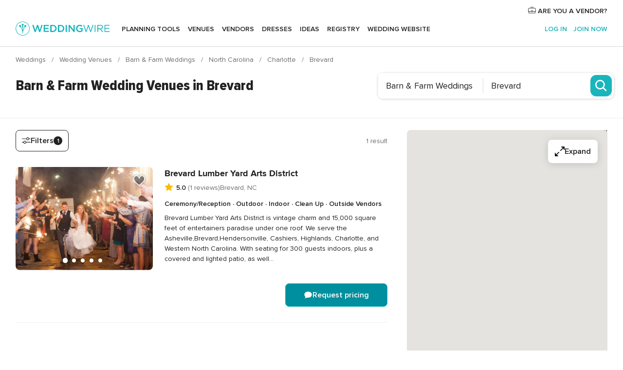

--- FILE ---
content_type: text/html; charset=UTF-8
request_url: https://www.weddingwire.com/c/nc-north-carolina/brevard/barn-farm-weddings/501-vendors.html
body_size: 38345
content:
<!DOCTYPE html>
<html lang="en-US" prefix="og: http://ogp.me/ns#">
<head>
<meta http-equiv="Content-Type" content="text/html; charset=utf-8">
<title>The 10 Best Barn & Farm Wedding Venues in Brevard, NC - WeddingWire</title>
<meta name="description" content="Planning a Brevard Barn &amp; Farm Wedding? WeddingWire offers reviews, prices and availability for Rustic &amp; Barn Wedding Venues in Brevard.">
<meta name="keywords" content="brevard barn &amp; farm weddings, barn &amp; farm weddings in brevard, barn &amp; farm weddings brevard, brevard wedding barn, wedding barn in brevard, wedding barn brevard">
<meta name="robots" content="all">
<meta name="distribution" content="global">
<meta name="rating" content="general">
<meta name="pbdate" content="3:58:13 24/01/2026">
<link rel="alternate" href="android-app://com.weddingwire.user/weddingwire/m.weddingwire.com/c/nc-north-carolina/brevard/barn-farm-weddings/501-vendors.html">
<meta name="viewport" content="width=device-width, initial-scale=1.0">
<meta name="apple-custom-itunes-app" content="app-id=316565575">
<meta name="apple-itunes-app" content="app-id=316565575, app-argument=https://app.appsflyer.com/id316565575?pid=WP-iOS-US&c=WP-US-LANDINGS&s=us">
<meta name="google-play-app" content="app-id=com.weddingwire.user">
<link rel="shortcut icon" href="https://www.weddingwire.com/mobile/assets/img/favicon/favicon.png">
<meta property="fb:app_id" content="258399401573410" />
<meta property="og:type" content="website" />
<meta property="og:title" content="The 10 Best Barn &amp; Farm Wedding Venues in Brevard, NC - WeddingWire" />
<meta property="og:description" content="Planning a Brevard Barn &amp; Farm Wedding? WeddingWire offers reviews, prices and availability for Rustic &amp; Barn Wedding Venues in Brevard." />
<meta property="og:image" content="https://cdn1.weddingwire.com/assets/img/directory/headings/bg_directory-hero-wedding-barns.jpg">
<meta property="og:image:secure_url" content="https://cdn1.weddingwire.com/assets/img/directory/headings/bg_directory-hero-wedding-barns.jpg">
<meta property="og:url" content="https://www.weddingwire.com/c/nc-north-carolina/brevard/barn-farm-weddings/501-vendors.html" />
<meta name="twitter:card" content="summary_large_image" />
<meta property="og:site_name" content="WeddingWire">
<link rel="stylesheet" href="https://www.weddingwire.com/builds/desktop/css/symfnw-US248-1-20260122-010-1_www_m_/WebBundleResponsiveMarketplaceListingWeddingwire.css">
<script>
var internalTrackingService = internalTrackingService || {
triggerSubmit : function() {},
triggerAbandon : function() {},
loaded : false
};
</script>
<script type="text/javascript">
function getCookie (name) {var b = document.cookie.match('(^|;)\\s*' + name + '\\s*=\\s*([^;]+)'); return b ? unescape(b.pop()) : null}
function overrideOneTrustGeo () {
const otgeoCookie = getCookie('otgeo') || '';
const regexp = /^([A-Za-z]+)(?:,([A-Za-z]+))?$/g;
const matches = [...otgeoCookie.matchAll(regexp)][0];
if (matches) {
const countryCode = matches[1];
const stateCode = matches[2];
const geolocationResponse = {
countryCode
};
if (stateCode) {
geolocationResponse.stateCode = stateCode;
}
return {
geolocationResponse
};
}
}
var OneTrust = overrideOneTrustGeo() || undefined;
</script>
<span class="ot-sdk-show-settings" style="display: none"></span>
<script src="https://cdn.cookielaw.org/scripttemplates/otSDKStub.js" data-language="en-US" data-domain-script="94f48421-ccbc-4e81-af65-65ff76170a0f" data-ignore-ga='true' defer></script>
<script>var isCountryCookiesActiveByDefault=true,CONSENT_ANALYTICS_GROUP="C0002",CONSENT_PERSONALIZATION_GROUP="C0003",CONSENT_TARGETED_ADVERTISING_GROUP="C0004",CONSENT_SOCIAL_MEDIA_GROUP="C0005",cookieConsentContent='',hideCookieConsentLayer= '', OptanonAlertBoxClosed='';hideCookieConsentLayer=getCookie('hideCookieConsentLayer');OptanonAlertBoxClosed=getCookie('OptanonAlertBoxClosed');if(hideCookieConsentLayer==="1"||Boolean(OptanonAlertBoxClosed)){cookieConsentContent=queryStringToJSON(getCookie('OptanonConsent')||'');}function getCookie(e){var o=document.cookie.match("(^|;)\\s*"+e+"\\s*=\\s*([^;]+)");return o?unescape(o.pop()):null}function queryStringToJSON(e){var o=e.split("&"),t={};return o.forEach(function(e){e=e.split("="),t[e[0]]=decodeURIComponent(e[1]||"")}),JSON.parse(JSON.stringify(t))}function isCookieGroupAllowed(e){var o=cookieConsentContent.groups;if("string"!=typeof o){if(!isCountryCookiesActiveByDefault && e===CONSENT_ANALYTICS_GROUP && getCookie('hideCookieConsentLayer')==="1"){return true}return isCountryCookiesActiveByDefault;}for(var t=o.split(","),n=0;n<t.length;n++)if(t[n].indexOf(e,0)>=0)return"1"===t[n].split(":")[1];return!1}function userHasAcceptedTheCookies(){var e=document.getElementsByTagName("body")[0],o=document.createEvent("HTMLEvents");cookieConsentContent=queryStringToJSON(getCookie("OptanonConsent")||""),!0===isCookieGroupAllowed(CONSENT_ANALYTICS_GROUP)&&(o.initEvent("analyticsCookiesHasBeenAccepted",!0,!1),e.dispatchEvent(o)),!0===isCookieGroupAllowed(CONSENT_PERSONALIZATION_GROUP)&&(o.initEvent("personalizationCookiesHasBeenAccepted",!0,!1),e.dispatchEvent(o)),!0===isCookieGroupAllowed(CONSENT_TARGETED_ADVERTISING_GROUP)&&(o.initEvent("targetedAdvertisingCookiesHasBeenAccepted",!0,!1),e.dispatchEvent(o)),!0===isCookieGroupAllowed(CONSENT_SOCIAL_MEDIA_GROUP)&&(o.initEvent("socialMediaAdvertisingCookiesHasBeenAccepted",!0,!1),e.dispatchEvent(o))}</script>
<script>
document.getElementsByTagName('body')[0].addEventListener('oneTrustLoaded', function () {
if (OneTrust.GetDomainData()?.ConsentModel?.Name === 'notice only') {
const cookiePolicyLinkSelector = document.querySelectorAll('.ot-sdk-show-settings')
cookiePolicyLinkSelector.forEach((selector) => {
selector.style.display = 'none'
})
}
})
</script>
<script>
function CMP() {
var body = document.getElementsByTagName('body')[0];
var event = document.createEvent('HTMLEvents');
var callbackIAB = (tcData, success) => {
if (success && (tcData.eventStatus === 'tcloaded' || tcData.eventStatus === 'useractioncomplete')) {
window.__tcfapi('removeEventListener', 2, () => {
}, callbackIAB);
if ((typeof window.Optanon !== "undefined" &&
!window.Optanon.GetDomainData().IsIABEnabled) ||
(tcData.gdprApplies &&
typeof window.Optanon !== "undefined" &&
window.Optanon.GetDomainData().IsIABEnabled &&
getCookie('OptanonAlertBoxClosed'))) {
userHasAcceptedTheCookies();
}
if (isCookieGroupAllowed(CONSENT_ANALYTICS_GROUP) !== true) {
event.initEvent('analyticsCookiesHasBeenDenied', true, false);
body.dispatchEvent(event);
}
if (isCookieGroupAllowed(CONSENT_TARGETED_ADVERTISING_GROUP) !== true) {
event.initEvent('targetedAdvertisingCookiesHasBeenDenied', true, false);
body.dispatchEvent(event);
}
if (tcData.gdprApplies && typeof window.Optanon !== "undefined" && window.Optanon.GetDomainData().IsIABEnabled) {
event.initEvent('IABTcDataReady', true, false);
body.dispatchEvent(event);
} else {
event.initEvent('nonIABCountryDataReady', true, false);
body.dispatchEvent(event);
}
}
}
var cnt = 0;
var consentSetInterval = setInterval(function () {
cnt += 1;
if (cnt === 600) {
userHasAcceptedTheCookies();
clearInterval(consentSetInterval);
}
if (typeof window.Optanon !== "undefined" && !window.Optanon.GetDomainData().IsIABEnabled) {
clearInterval(consentSetInterval);
userHasAcceptedTheCookies();
event.initEvent('oneTrustLoaded', true, false);
body.dispatchEvent(event);
event.initEvent('nonIABCountryDataReady', true, false);
body.dispatchEvent(event);
}
if (typeof window.__tcfapi !== "undefined") {
event.initEvent('oneTrustLoaded', true, false);
body.dispatchEvent(event);
clearInterval(consentSetInterval);
window.__tcfapi('addEventListener', 2, callbackIAB);
}
});
}
function OptanonWrapper() {
CMP();
}
</script>
</head><body>
<script>
var gtagScript = function() { var s = document.createElement("script"), el = document.getElementsByTagName("script")[0]; s.defer = true;
s.src = "https://www.googletagmanager.com/gtag/js?id=G-2TY3D94NGM";
el.parentNode.insertBefore(s, el);}
window.dataLayer = window.dataLayer || [];
const analyticsGroupOpt = isCookieGroupAllowed(CONSENT_ANALYTICS_GROUP) === true;
const targetedAdsOpt = isCookieGroupAllowed(CONSENT_TARGETED_ADVERTISING_GROUP) === true;
const personalizationOpt = isCookieGroupAllowed(CONSENT_PERSONALIZATION_GROUP) === true;
document.getElementsByTagName('body')[0].addEventListener('targetedAdvertisingCookiesHasBeenAccepted', function () {
gtagScript();
});
if  (targetedAdsOpt || analyticsGroupOpt) {
gtagScript();
}
function gtag(){dataLayer.push(arguments);}
gtag('js', new Date());
gtag('consent', 'default', {
'analytics_storage': analyticsGroupOpt ? 'granted' : 'denied',
'ad_storage': targetedAdsOpt ? 'granted' : 'denied',
'ad_user_data': targetedAdsOpt ? 'granted' : 'denied',
'ad_user_personalization': targetedAdsOpt ? 'granted' : 'denied',
'functionality_storage': targetedAdsOpt ? 'granted' : 'denied',
'personalization_storage': personalizationOpt ? 'granted' : 'denied',
'security_storage': 'granted'
});
gtag('set', 'ads_data_redaction', !analyticsGroupOpt);
gtag('set', 'allow_ad_personalization_signals', analyticsGroupOpt);
gtag('set', 'allow_google_signals', analyticsGroupOpt);
gtag('set', 'allow_interest_groups', analyticsGroupOpt);
gtag('config', 'G-2TY3D94NGM', { groups: 'analytics', 'send_page_view': false });
gtag('config', 'AW-945252265', { groups: 'adwords' , 'restricted_data_processing': !targetedAdsOpt });
</script>

<div id="app-apps-download-banner" class="branch-banner-placeholder branchBannerPlaceholder"></div>

<a class="layoutSkipMain" href="#layoutMain">Skip to main content</a>
<header class="layoutHeader layoutHeader--revamp">
<span class="layoutHeader__hamburger app-header-menu-toggle">
<i class="svgIcon app-svg-async svgIcon__list-menu "   data-name="_common/list-menu" data-svg="https://cdn1.weddingwire.com/assets/svg/optimized/_common/list-menu.svg" data-svg-lazyload="1"></i></span>
<a class="layoutHeader__logoAnchor app-analytics-event-click"
href="https://www.weddingwire.com/">
<img src="https://www.weddingwire.com/assets/img/logos/gen_logoHeader.svg"   alt="Weddings"  width="214" height="32"   >
</a>
<nav class="layoutHeader__nav app-header-nav">
<ul class="layoutNavMenu app-header-list">
<li class="layoutNavMenu__header">
<i class="svgIcon app-svg-async svgIcon__close layoutNavMenu__itemClose app-header-menu-toggle"   data-name="_common/close" data-svg="https://cdn1.weddingwire.com/assets/svg/optimized/_common/close.svg" data-svg-lazyload="1"></i>        </li>
<li class="layoutNavMenu__item app-header-menu-item-openSection layoutNavMenu__item--my_wedding ">
<a href="https://www.weddingwire.com/wedding-planning.html"
class="layoutNavMenu__anchor app-header-menu-itemAnchor app-analytics-track-event-click "
data-tracking-section="header" data-tracking-category="Navigation" data-tracking-category-authed="1"
data-tracking-dt="tools"                >
Planning tools                </a>
<i class="svgIcon app-svg-async svgIcon__angleRightBlood layoutNavMenu__anchorArrow"   data-name="_common/angleRightBlood" data-svg="https://cdn1.weddingwire.com/assets/svg/optimized/_common/angleRightBlood.svg" data-svg-lazyload="1"></i>
<div class="layoutNavMenuTab app-header-menu-itemDropdown">
<div class="layoutNavMenuTab__layout">
<div class="layoutNavMenuTab__header">
<i class="svgIcon app-svg-async svgIcon__angleLeftBlood layoutNavMenuTab__icon app-header-menu-item-closeSection"   data-name="_common/angleLeftBlood" data-svg="https://cdn1.weddingwire.com/assets/svg/optimized/_common/angleLeftBlood.svg" data-svg-lazyload="1"></i>    <a class="layoutNavMenuTab__title" href="https://www.weddingwire.com/wedding-planning.html">
Planning tools    </a>
<i class="svgIcon app-svg-async svgIcon__close layoutNavMenuTab__iconClose app-header-menu-toggle"   data-name="_common/close" data-svg="https://cdn1.weddingwire.com/assets/svg/optimized/_common/close.svg" data-svg-lazyload="1"></i></div>
<div class="layoutNavMenuTabMyWedding">
<div class="layoutNavMenuTabMyWeddingList">
<a class="layoutNavMenuTabMyWedding__title" href="https://www.weddingwire.com/wedding-planning.html">
Organize with ease        </a>
<ul class="layoutNavMenuTabMyWeddingList__content  layoutNavMenuTabMyWeddingList__contentSmall">
<li class="layoutNavMenuTabMyWeddingList__item layoutNavMenuTabMyWeddingList__item--viewAll">
<a href="https://www.weddingwire.com/wedding-planning.html">View all</a>
</li>
<li class="layoutNavMenuTabMyWeddingList__item "
>
<a href="https://www.weddingwire.com/wedding-checklists.html">
<i class="svgIcon app-svg-async svgIcon__checklist layoutNavMenuTabMyWeddingList__itemIcon"   data-name="tools/categories/checklist" data-svg="https://cdn1.weddingwire.com/assets/svg/optimized/tools/categories/checklist.svg" data-svg-lazyload="1"></i>                        Checklist                    </a>
</li>
<li class="layoutNavMenuTabMyWeddingList__item "
>
<a href="https://www.weddingwire.com/wedding-planning/wedding-guests-list.html">
<i class="svgIcon app-svg-async svgIcon__guests layoutNavMenuTabMyWeddingList__itemIcon"   data-name="tools/categories/guests" data-svg="https://cdn1.weddingwire.com/assets/svg/optimized/tools/categories/guests.svg" data-svg-lazyload="1"></i>                        Guests                    </a>
</li>
<li class="layoutNavMenuTabMyWeddingList__item "
>
<a href="https://www.weddingwire.com/wedding-planning/wedding-seating-tables.html">
<i class="svgIcon app-svg-async svgIcon__tables layoutNavMenuTabMyWeddingList__itemIcon"   data-name="tools/categories/tables" data-svg="https://cdn1.weddingwire.com/assets/svg/optimized/tools/categories/tables.svg" data-svg-lazyload="1"></i>                        Seating chart                    </a>
</li>
<li class="layoutNavMenuTabMyWeddingList__item "
>
<a href="https://www.weddingwire.com/wedding-planning/wedding-budget.html">
<i class="svgIcon app-svg-async svgIcon__budget layoutNavMenuTabMyWeddingList__itemIcon"   data-name="tools/categories/budget" data-svg="https://cdn1.weddingwire.com/assets/svg/optimized/tools/categories/budget.svg" data-svg-lazyload="1"></i>                        Budget                    </a>
</li>
<li class="layoutNavMenuTabMyWeddingList__item "
>
<a href="https://www.weddingwire.com/wedding-planning/vendor-manager.html">
<i class="svgIcon app-svg-async svgIcon__vendors layoutNavMenuTabMyWeddingList__itemIcon"   data-name="tools/categories/vendors" data-svg="https://cdn1.weddingwire.com/assets/svg/optimized/tools/categories/vendors.svg" data-svg-lazyload="1"></i>                        Wedding Vendors                    </a>
</li>
<li class="layoutNavMenuTabMyWeddingList__item "
>
<a href="https://www.weddingwire.com/website/index.php?actionReferrer=8">
<i class="svgIcon app-svg-async svgIcon__website layoutNavMenuTabMyWeddingList__itemIcon"   data-name="tools/categories/website" data-svg="https://cdn1.weddingwire.com/assets/svg/optimized/tools/categories/website.svg" data-svg-lazyload="1"></i>                        Wedding website                    </a>
</li>
</ul>
</div>
<div class="layoutNavMenuTabMyWeddingPersonalize">
<a class="layoutNavMenuTabMyWeddingPersonalize__title" href="https://www.weddingwire.com/wedding-planning.html">
Personalize your wedding            </a>
<ul class="layoutNavMenuTabMyWeddingPersonalize__content">
<li class="layoutNavMenuTabMyWeddingPersonalize__item">
<a class="app-analytics-track-event-click"  data-tracking-category='Navigation' data-tracking-section='header' data-tracking-dt='hotelplanner'                                href="https://theknot.partners.engine.com/new-trip?utm_source=the-knot&utm_medium=channel&utm_campaign=2025-q1-the-knot-channel-groups-a018X00000bV3kuQAC&utm_term=wwtopnavigation&referral=MKT%20-%20Partner&rel=sponsored">
Hotel Blocks                        </a>
</li>
<li class="layoutNavMenuTabMyWeddingPersonalize__item">
<a                                 href="https://go.weddingwire.com/wedding-date">
Date Finder                        </a>
</li>
<li class="layoutNavMenuTabMyWeddingPersonalize__item">
<a                                 href="https://www.weddingwire.com/cost">
Cost Guide                        </a>
</li>
<li class="layoutNavMenuTabMyWeddingPersonalize__item">
<a                                 href="https://go.weddingwire.com/color-palette-generator">
Color generator                        </a>
</li>
<li class="layoutNavMenuTabMyWeddingPersonalize__item">
<a                                 href="https://www.weddingwire.com/wedding-hashtag-generator">
Hashtag generator                        </a>
</li>
</ul>
</div>
<div class="layoutNavMenuTabMyWeddingBanners">
<div class="layoutNavMenuBannerBox app-header-menu-banner app-link "
data-href="https://www.weddingwire.com/wedding-apps"
>
<div class="layoutNavMenuBannerBox__content">
<p class="layoutNavMenuBannerBox__title">Get the WeddingWire app</p>
<span class="layoutNavMenuBannerBox__subtitle">Plan your wedding wherever and whenever you want on the WeddingWire app.</span>
</div>
<img data-src="https://www.weddingwire.com/assets/img/logos/square-icon.svg"  class="lazyload layoutNavMenuBannerBox__icon" alt="App icon"  width="60" height="60"  >
</div>
</div>
</div>    </div>
</div>
</li>
<li class="layoutNavMenu__item app-header-menu-item-openSection layoutNavMenu__item--venues ">
<a href="https://www.weddingwire.com/wedding-venues"
class="layoutNavMenu__anchor app-header-menu-itemAnchor app-analytics-track-event-click "
data-tracking-section="header" data-tracking-category="Navigation" data-tracking-category-authed="1"
data-tracking-dt="venues"                >
Venues                </a>
<i class="svgIcon app-svg-async svgIcon__angleRightBlood layoutNavMenu__anchorArrow"   data-name="_common/angleRightBlood" data-svg="https://cdn1.weddingwire.com/assets/svg/optimized/_common/angleRightBlood.svg" data-svg-lazyload="1"></i>
<div class="layoutNavMenuTab app-header-menu-itemDropdown">
<div class="layoutNavMenuTab__layout">
<div class="layoutNavMenuTab__header">
<i class="svgIcon app-svg-async svgIcon__angleLeftBlood layoutNavMenuTab__icon app-header-menu-item-closeSection"   data-name="_common/angleLeftBlood" data-svg="https://cdn1.weddingwire.com/assets/svg/optimized/_common/angleLeftBlood.svg" data-svg-lazyload="1"></i>    <a class="layoutNavMenuTab__title" href="https://www.weddingwire.com/wedding-venues">
Venues    </a>
<i class="svgIcon app-svg-async svgIcon__close layoutNavMenuTab__iconClose app-header-menu-toggle"   data-name="_common/close" data-svg="https://cdn1.weddingwire.com/assets/svg/optimized/_common/close.svg" data-svg-lazyload="1"></i></div>
<div class="layoutNavMenuTabVenues">
<div class="layoutNavMenuTabVenues__categories">
<div class="layoutNavMenuTabVenuesList layoutNavMenuTabVenuesListBig">
<a class="layoutNavMenuTabVenues__title"
href="https://www.weddingwire.com/wedding-venues">
Find your wedding venue            </a>
<ul class="layoutNavMenuTabVenuesList__content layoutNavMenuTabVenuesList__contentBig">
<li class="layoutNavMenuTabVenuesList__item layoutNavMenuTabVenuesList__item--viewAll">
<a href="https://www.weddingwire.com/wedding-venues">View all</a>
</li>
<li class="layoutNavMenuTabVenuesList__item">
<a href="https://www.weddingwire.com/barn-farm-weddings">
Barns & Farms                        </a>
</li>
<li class="layoutNavMenuTabVenuesList__item">
<a href="https://www.weddingwire.com/outdoor-weddings">
Outdoor                        </a>
</li>
<li class="layoutNavMenuTabVenuesList__item">
<a href="https://www.weddingwire.com/garden-weddings">
Gardens                        </a>
</li>
<li class="layoutNavMenuTabVenuesList__item">
<a href="https://www.weddingwire.com/beach-weddings">
Beaches                        </a>
</li>
<li class="layoutNavMenuTabVenuesList__item">
<a href="https://www.weddingwire.com/rooftop-loft-weddings">
Rooftops & Lofts                        </a>
</li>
<li class="layoutNavMenuTabVenuesList__item">
<a href="https://www.weddingwire.com/hotel-weddings">
Hotels                        </a>
</li>
<li class="layoutNavMenuTabVenuesList__item">
<a href="https://www.weddingwire.com/waterfront-weddings">
Waterfronts                        </a>
</li>
<li class="layoutNavMenuTabVenuesList__item">
<a href="https://www.weddingwire.com/winery-brewery-weddings">
Wineries & Breweries                        </a>
</li>
<li class="layoutNavMenuTabVenuesList__item">
<a href="https://www.weddingwire.com/park-weddings">
Parks                        </a>
</li>
<li class="layoutNavMenuTabVenuesList__item">
<a href="https://www.weddingwire.com/country-club-weddings">
Country Clubs                        </a>
</li>
<li class="layoutNavMenuTabVenuesList__item">
<a href="https://www.weddingwire.com/mansion-weddings">
Mansions                        </a>
</li>
<li class="layoutNavMenuTabVenuesList__item">
<a href="https://www.weddingwire.com/historic-venue-weddings">
Historic Venues                        </a>
</li>
<li class="layoutNavMenuTabVenuesList__item">
<a href="https://www.weddingwire.com/boat-weddings">
Boats                        </a>
</li>
<li class="layoutNavMenuTabVenuesList__item">
<a href="https://www.weddingwire.com/restaurant-weddings">
Restaurants                        </a>
</li>
<li class="layoutNavMenuTabVenuesList__item">
<a href="https://www.weddingwire.com/museum-weddings">
Museums                        </a>
</li>
<li class="layoutNavMenuTabVenuesList__item">
<a href="https://www.weddingwire.com/banquet-hall-weddings">
Banquet Halls                        </a>
</li>
<li class="layoutNavMenuTabVenuesList__item">
<a href="https://www.weddingwire.com/church-temple-weddings">
Churches & Temples                        </a>
</li>
<li class="layoutNavMenuTabVenuesList__item layoutNavMenuTabVenuesList__item--highlight">
<a href="https://www.weddingwire.com/promotions/wedding-venues">
Deals                        </a>
</li>
</ul>
</div>
</div>
</div>
</div>
</div>
</li>
<li class="layoutNavMenu__item app-header-menu-item-openSection layoutNavMenu__item--vendors ">
<a href="https://www.weddingwire.com/wedding-vendors"
class="layoutNavMenu__anchor app-header-menu-itemAnchor app-analytics-track-event-click "
data-tracking-section="header" data-tracking-category="Navigation" data-tracking-category-authed="1"
data-tracking-dt="vendors"                >
Vendors                </a>
<i class="svgIcon app-svg-async svgIcon__angleRightBlood layoutNavMenu__anchorArrow"   data-name="_common/angleRightBlood" data-svg="https://cdn1.weddingwire.com/assets/svg/optimized/_common/angleRightBlood.svg" data-svg-lazyload="1"></i>
<div class="layoutNavMenuTab app-header-menu-itemDropdown">
<div class="layoutNavMenuTab__layout">
<div class="layoutNavMenuTab__header">
<i class="svgIcon app-svg-async svgIcon__angleLeftBlood layoutNavMenuTab__icon app-header-menu-item-closeSection"   data-name="_common/angleLeftBlood" data-svg="https://cdn1.weddingwire.com/assets/svg/optimized/_common/angleLeftBlood.svg" data-svg-lazyload="1"></i>    <a class="layoutNavMenuTab__title" href="https://www.weddingwire.com/wedding-vendors">
Vendors    </a>
<i class="svgIcon app-svg-async svgIcon__close layoutNavMenuTab__iconClose app-header-menu-toggle"   data-name="_common/close" data-svg="https://cdn1.weddingwire.com/assets/svg/optimized/_common/close.svg" data-svg-lazyload="1"></i></div>
<div class="layoutNavMenuTabVendors">
<div class="layoutNavMenuTabVendors__content layoutNavMenuTabVendors__contentBig">
<div class="layoutNavMenuTabVendorsList">
<a class="layoutNavMenuTabVendors__title" href="https://www.weddingwire.com/wedding-vendors">
Start hiring your vendors            </a>
<ul class="layoutNavMenuTabVendorsList__content layoutNavMenuTabVendorsList__contentBig">
<li class="layoutNavMenuTabVendorsList__item layoutNavMenuTabVendorsList__item--viewAll">
<a href="https://www.weddingwire.com/wedding-vendors">View all</a>
</li>
<li class="layoutNavMenuTabVendorsList__item">
<i class="svgIcon app-svg-async svgIcon__categPhoto layoutNavMenuTabVendorsList__itemIcon"   data-name="vendors/categories/categPhoto" data-svg="https://cdn1.weddingwire.com/assets/svg/optimized/vendors/categories/categPhoto.svg" data-svg-lazyload="1"></i>                        <a href="https://www.weddingwire.com/wedding-photographers">
Photography                        </a>
</li>
<li class="layoutNavMenuTabVendorsList__item">
<i class="svgIcon app-svg-async svgIcon__categDj layoutNavMenuTabVendorsList__itemIcon"   data-name="vendors/categories/categDj" data-svg="https://cdn1.weddingwire.com/assets/svg/optimized/vendors/categories/categDj.svg" data-svg-lazyload="1"></i>                        <a href="https://www.weddingwire.com/wedding-djs">
DJs                        </a>
</li>
<li class="layoutNavMenuTabVendorsList__item">
<i class="svgIcon app-svg-async svgIcon__categBeauty layoutNavMenuTabVendorsList__itemIcon"   data-name="vendors/categories/categBeauty" data-svg="https://cdn1.weddingwire.com/assets/svg/optimized/vendors/categories/categBeauty.svg" data-svg-lazyload="1"></i>                        <a href="https://www.weddingwire.com/wedding-beauty-health">
Hair & Makeup                        </a>
</li>
<li class="layoutNavMenuTabVendorsList__item">
<i class="svgIcon app-svg-async svgIcon__categPlanner layoutNavMenuTabVendorsList__itemIcon"   data-name="vendors/categories/categPlanner" data-svg="https://cdn1.weddingwire.com/assets/svg/optimized/vendors/categories/categPlanner.svg" data-svg-lazyload="1"></i>                        <a href="https://www.weddingwire.com/wedding-planners">
Wedding Planning                        </a>
</li>
<li class="layoutNavMenuTabVendorsList__item">
<i class="svgIcon app-svg-async svgIcon__categCatering layoutNavMenuTabVendorsList__itemIcon"   data-name="vendors/categories/categCatering" data-svg="https://cdn1.weddingwire.com/assets/svg/optimized/vendors/categories/categCatering.svg" data-svg-lazyload="1"></i>                        <a href="https://www.weddingwire.com/wedding-caterers">
Catering                        </a>
</li>
<li class="layoutNavMenuTabVendorsList__item">
<i class="svgIcon app-svg-async svgIcon__categFlower layoutNavMenuTabVendorsList__itemIcon"   data-name="vendors/categories/categFlower" data-svg="https://cdn1.weddingwire.com/assets/svg/optimized/vendors/categories/categFlower.svg" data-svg-lazyload="1"></i>                        <a href="https://www.weddingwire.com/wedding-florists">
Flowers                        </a>
</li>
<li class="layoutNavMenuTabVendorsList__item">
<i class="svgIcon app-svg-async svgIcon__categVideo layoutNavMenuTabVendorsList__itemIcon"   data-name="vendors/categories/categVideo" data-svg="https://cdn1.weddingwire.com/assets/svg/optimized/vendors/categories/categVideo.svg" data-svg-lazyload="1"></i>                        <a href="https://www.weddingwire.com/wedding-videographers">
Videography                        </a>
</li>
<li class="layoutNavMenuTabVendorsList__item">
<i class="svgIcon app-svg-async svgIcon__categOfficiant layoutNavMenuTabVendorsList__itemIcon"   data-name="vendors/categories/categOfficiant" data-svg="https://cdn1.weddingwire.com/assets/svg/optimized/vendors/categories/categOfficiant.svg" data-svg-lazyload="1"></i>                        <a href="https://www.weddingwire.com/wedding-officiants">
Officiants                        </a>
</li>
</ul>
</div>
<div class="layoutNavMenuTabVendorsListOthers">
<p class="layoutNavMenuTabVendorsListOthers__subtitle">Complete your wedding team</p>
<ul class="layoutNavMenuTabVendorsListOthers__container">
<li class="layoutNavMenuTabVendorsListOthers__item">
<a href="https://www.weddingwire.com/wedding-event-rentals">
Event Rentals                        </a>
</li>
<li class="layoutNavMenuTabVendorsListOthers__item">
<a href="https://www.weddingwire.com/photo-booths">
Photo Booths                        </a>
</li>
<li class="layoutNavMenuTabVendorsListOthers__item">
<a href="https://www.weddingwire.com/wedding-bands">
Bands                        </a>
</li>
<li class="layoutNavMenuTabVendorsListOthers__item">
<a href="https://www.weddingwire.com/wedding-dresses">
Dress & Attire                        </a>
</li>
<li class="layoutNavMenuTabVendorsListOthers__item">
<a href="https://www.weddingwire.com/wedding-cakes">
Cakes                        </a>
</li>
<li class="layoutNavMenuTabVendorsListOthers__item">
<a href="https://www.weddingwire.com/wedding-limos">
Transportation                        </a>
</li>
<li class="layoutNavMenuTabVendorsListOthers__item">
<a href="https://www.weddingwire.com/wedding-ceremony-music">
Ceremony Music                        </a>
</li>
<li class="layoutNavMenuTabVendorsListOthers__item">
<a href="https://www.weddingwire.com/lighting-decor">
Lighting & Decor                        </a>
</li>
<li class="layoutNavMenuTabVendorsListOthers__item">
<a href="https://www.weddingwire.com/wedding-invitations">
Invitations                        </a>
</li>
<li class="layoutNavMenuTabVendorsListOthers__item">
<a href="https://www.weddingwire.com/travel-agents">
Travel Agents                        </a>
</li>
<li class="layoutNavMenuTabVendorsListOthers__item">
<a href="https://www.weddingwire.com/wedding-jewelers">
Jewelry                        </a>
</li>
<li class="layoutNavMenuTabVendorsListOthers__item">
<a href="https://www.weddingwire.com/wedding-favors">
Favors & Gifts                        </a>
</li>
<li class="layoutNavMenuTabVendorsListOthers__deals">
<a href="https://www.weddingwire.com/promotions/wedding-vendors">
Deals                        </a>
</li>
</ul>
</div>
</div>
<div class="layoutNavMenuTabVendorsBanners visible">
<div class="layoutNavMenuBannerBox app-header-menu-banner app-link app-analytics-track-event-click"
data-href="https://www.weddingwire.com/destination-wedding"
data-tracking-section=header_vendors                      data-tracking-category=Navigation                      data-tracking-dt=destination_weddings         >
<div class="layoutNavMenuBannerBox__content">
<p class="layoutNavMenuBannerBox__title">Destination Weddings</p>
<span class="layoutNavMenuBannerBox__subtitle">Easily plan your international wedding.</span>
</div>
<img class="svgIcon svgIcon__plane_destination layoutNavMenuBannerBox__icon lazyload" data-src="https://cdn1.weddingwire.com/assets/svg/original/illustration/plane_destination.svg"  alt="illustration plane destination" width="56" height="56" >    </div>
<div class="layoutNavMenuBannerBox app-header-menu-banner app-link "
data-href="https://www.weddingwire.com/couples-choice-awards"
>
<div class="layoutNavMenuBannerBox__content">
<p class="layoutNavMenuBannerBox__title">2026 Couples' Choice Awards</p>
<span class="layoutNavMenuBannerBox__subtitle">Check out this year’s best local pros, rated by couples like you.</span>
</div>
<img class="svgIcon svgIcon__cca_stars layoutNavMenuBannerBox__icon lazyload" data-src="https://cdn1.weddingwire.com/assets/svg/original/illustration/cca_stars.svg"  alt="illustration cca stars" width="56" height="56" >    </div>
</div>
</div>    </div>
</div>
</li>
<li class="layoutNavMenu__item app-header-menu-item-openSection layoutNavMenu__item--community ">
<a href="https://www.weddingwire.com/wedding-forums"
class="layoutNavMenu__anchor app-header-menu-itemAnchor app-analytics-track-event-click "
data-tracking-section="header" data-tracking-category="Navigation" data-tracking-category-authed="1"
data-tracking-dt="community"                >
Forums                </a>
<i class="svgIcon app-svg-async svgIcon__angleRightBlood layoutNavMenu__anchorArrow"   data-name="_common/angleRightBlood" data-svg="https://cdn1.weddingwire.com/assets/svg/optimized/_common/angleRightBlood.svg" data-svg-lazyload="1"></i>
<div class="layoutNavMenuTab app-header-menu-itemDropdown">
<div class="layoutNavMenuTab__layout">
<div class="layoutNavMenuTab__header">
<i class="svgIcon app-svg-async svgIcon__angleLeftBlood layoutNavMenuTab__icon app-header-menu-item-closeSection"   data-name="_common/angleLeftBlood" data-svg="https://cdn1.weddingwire.com/assets/svg/optimized/_common/angleLeftBlood.svg" data-svg-lazyload="1"></i>    <a class="layoutNavMenuTab__title" href="https://www.weddingwire.com/wedding-forums">
Forums    </a>
<i class="svgIcon app-svg-async svgIcon__close layoutNavMenuTab__iconClose app-header-menu-toggle"   data-name="_common/close" data-svg="https://cdn1.weddingwire.com/assets/svg/optimized/_common/close.svg" data-svg-lazyload="1"></i></div>
<div class="layoutNavMenuTabCommunity">
<div class="layoutNavMenuTabCommunityList">
<a class="layoutNavMenuTabCommunity__title" href="https://www.weddingwire.com/wedding-forums">
Forums        </a>
<ul class="layoutNavMenuTabCommunityList__content layoutNavMenuTabCommunityList__contentSmall">
<li class="layoutNavMenuTabCommunityList__item layoutNavMenuTabCommunityList__item--viewAll">
<a href="https://www.weddingwire.com/wedding-forums">View all</a>
</li>
<li class="layoutNavMenuTabCommunityList__item">
<a href="https://www.weddingwire.com/wedding-forums/planning">
Planning                    </a>
</li>
<li class="layoutNavMenuTabCommunityList__item">
<a href="https://www.weddingwire.com/wedding-forums/beauty-and-attire">
Wedding Attire                    </a>
</li>
<li class="layoutNavMenuTabCommunityList__item">
<a href="https://www.weddingwire.com/wedding-forums/honeymoon">
Honeymoon                    </a>
</li>
<li class="layoutNavMenuTabCommunityList__item">
<a href="https://www.weddingwire.com/wedding-forums/community">
Community Conversations                    </a>
</li>
<li class="layoutNavMenuTabCommunityList__item">
<a href="https://www.weddingwire.com/wedding-forums/wedding-reception">
Reception                    </a>
</li>
<li class="layoutNavMenuTabCommunityList__item">
<a href="https://www.weddingwire.com/wedding-forums/wedding-ceremony">
Ceremony                    </a>
</li>
<li class="layoutNavMenuTabCommunityList__item">
<a href="https://www.weddingwire.com/wedding-forums/newlyweds-and-parenting">
Married Life                    </a>
</li>
<li class="layoutNavMenuTabCommunityList__item">
<a href="https://www.weddingwire.com/wedding-forums/family-and-relationships">
Family and Relationships                    </a>
</li>
<li class="layoutNavMenuTabCommunityList__item">
<a href="https://www.weddingwire.com/wedding-forums/etiquette-and-advice">
Etiquette and Advice                    </a>
</li>
<li class="layoutNavMenuTabCommunityList__item">
<a href="https://www.weddingwire.com/wedding-forums/parties-and-events">
Parties and Events                    </a>
</li>
<li class="layoutNavMenuTabCommunityList__item">
<a href="https://www.weddingwire.com/wedding-forums/style-and-decor">
Style and Décor                    </a>
</li>
<li class="layoutNavMenuTabCommunityList__item">
<a href="https://www.weddingwire.com/wedding-forums/weight-loss-and-health">
Fitness and Health                    </a>
</li>
<li class="layoutNavMenuTabCommunityList__item">
<a href="https://www.weddingwire.com/wedding-forums/hair-and-makeup">
Hair and Makeup                    </a>
</li>
<li class="layoutNavMenuTabCommunityList__item">
<a href="https://www.weddingwire.com/wedding-forums/registry">
Registry                    </a>
</li>
<li class="layoutNavMenuTabCommunityList__item">
<a href="https://www.weddingwire.com/wedding-forums/local-groups">
Local Groups                    </a>
</li>
</ul>
</div>
<div class="layoutNavMenuTabCommunityLast">
<p class="layoutNavMenuTabCommunityLast__subtitle app-header-menu-community app-link"
role="link"
tabindex="0" data-href="https://www.weddingwire.com/wedding-forums">Stay up to date</p>
<ul class="layoutNavMenuTabCommunityLast__list">
<li>
<a href="https://www.weddingwire.com/wedding-forums">
Discussions                    </a>
</li>
<li>
<a href="https://www.weddingwire.com/wedding-forums/photos">
Photos                    </a>
</li>
<li>
<a href="https://www.weddingwire.com/wedding-forums/videos">
Videos                    </a>
</li>
<li>
<a href="https://www.weddingwire.com/wedding-forums/users">
Users                    </a>
</li>
<li>
<a href="https://www.weddingwire.com/wedding-forums/weddingwire-support">Account support</a>
</li>
</ul>
</div>
</div>    </div>
</div>
</li>
<li class="layoutNavMenu__item app-header-menu-item-openSection layoutNavMenu__item--dresses ">
<a href="https://www.weddingwire.com/wedding-photos/dresses"
class="layoutNavMenu__anchor app-header-menu-itemAnchor app-analytics-track-event-click "
data-tracking-section="header" data-tracking-category="Navigation" data-tracking-category-authed="1"
data-tracking-dt="dresses"                >
Dresses                </a>
<i class="svgIcon app-svg-async svgIcon__angleRightBlood layoutNavMenu__anchorArrow"   data-name="_common/angleRightBlood" data-svg="https://cdn1.weddingwire.com/assets/svg/optimized/_common/angleRightBlood.svg" data-svg-lazyload="1"></i>
<div class="layoutNavMenuTab app-header-menu-itemDropdown">
<div class="layoutNavMenuTab__layout">
<div class="layoutNavMenuTab__header">
<i class="svgIcon app-svg-async svgIcon__angleLeftBlood layoutNavMenuTab__icon app-header-menu-item-closeSection"   data-name="_common/angleLeftBlood" data-svg="https://cdn1.weddingwire.com/assets/svg/optimized/_common/angleLeftBlood.svg" data-svg-lazyload="1"></i>    <a class="layoutNavMenuTab__title" href="https://www.weddingwire.com/wedding-photos/dresses">
Dresses    </a>
<i class="svgIcon app-svg-async svgIcon__close layoutNavMenuTab__iconClose app-header-menu-toggle"   data-name="_common/close" data-svg="https://cdn1.weddingwire.com/assets/svg/optimized/_common/close.svg" data-svg-lazyload="1"></i></div>
<div class="layoutNavMenuTabDresses">
<div class="layoutNavMenuTabDressesList">
<a class="layoutNavMenuTabDresses__title" href="https://www.weddingwire.com/wedding-photos/dresses">
The latest in bridal fashion        </a>
<ul class="layoutNavMenuTabDressesList__content">
<li class="layoutNavMenuTabDressesList__item layoutNavMenuTabDressesList__item--viewAll">
<a href="https://www.weddingwire.com/wedding-photos/dresses">View all</a>
</li>
<li class="layoutNavMenuTabDressesList__item">
<a href="https://www.weddingwire.com/wedding-photos/dresses" class="layoutNavMenuTabDressesList__Link">
<i class="svgIcon app-svg-async svgIcon__bride-dress layoutNavMenuTabDressesList__itemIcon"   data-name="dresses/categories/bride-dress" data-svg="https://cdn1.weddingwire.com/assets/svg/optimized/dresses/categories/bride-dress.svg" data-svg-lazyload="1"></i>                        Bride                    </a>
</li>
</ul>
</div>
<div class="layoutNavMenuTabDressesFeatured">
<p class="layoutNavMenuTabDresses__subtitle">Featured designers</p>
<div class="layoutNavMenuTabDressesFeatured__content">
<a href="https://www.weddingwire.com/wedding-photos/dresses/rosa-clara">
<figure class="layoutNavMenuTabDressesFeaturedItem">
<img data-src="https://cdn0.weddingwire.com/cat/wedding-photos/dresses/rosa-clara/lelia--mfvr10082262.jpg"  class="lazyload layoutNavMenuTabDressesFeaturedItem__image" alt="Rosa Clará"  width="290" height="406"  >
<figcaption class="layoutNavMenuTabDressesFeaturedItem__name">Rosa Clará</figcaption>
</figure>
</a>
<a href="https://www.weddingwire.com/wedding-photos/dresses/beloved">
<figure class="layoutNavMenuTabDressesFeaturedItem">
<img data-src="https://cdn0.weddingwire.com/cat/wedding-photos/dresses/beloved-by-casablanca-bridal/bl507--mfvr10083610.jpg"  class="lazyload layoutNavMenuTabDressesFeaturedItem__image" alt="Beloved by Casablanca Bridal"  width="290" height="406"  >
<figcaption class="layoutNavMenuTabDressesFeaturedItem__name">Beloved by Casablanca Bridal</figcaption>
</figure>
</a>
<a href="https://www.weddingwire.com/wedding-photos/dresses/martina-liana-luxe">
<figure class="layoutNavMenuTabDressesFeaturedItem">
<img data-src="https://cdn0.weddingwire.com/cat/wedding-photos/dresses/martina-liana-luxe/le1457--mfvr10084676.jpg"  class="lazyload layoutNavMenuTabDressesFeaturedItem__image" alt="Martina Liana Luxe"  width="290" height="406"  >
<figcaption class="layoutNavMenuTabDressesFeaturedItem__name">Martina Liana Luxe</figcaption>
</figure>
</a>
<a href="https://www.weddingwire.com/wedding-photos/dresses/justin-alexander">
<figure class="layoutNavMenuTabDressesFeaturedItem">
<img data-src="https://cdn0.weddingwire.com/cat/wedding-photos/dresses/justin-alexander/jaelyn--mfvr10077074.jpg"  class="lazyload layoutNavMenuTabDressesFeaturedItem__image" alt="Justin Alexander"  width="290" height="406"  >
<figcaption class="layoutNavMenuTabDressesFeaturedItem__name">Justin Alexander</figcaption>
</figure>
</a>
<a href="https://www.weddingwire.com/wedding-photos/dresses/all-who-wander">
<figure class="layoutNavMenuTabDressesFeaturedItem">
<img data-src="https://cdn0.weddingwire.com/cat/wedding-photos/dresses/all-who-wander/veda--mfvr10082418.jpg"  class="lazyload layoutNavMenuTabDressesFeaturedItem__image" alt="All Who Wander"  width="290" height="406"  >
<figcaption class="layoutNavMenuTabDressesFeaturedItem__name">All Who Wander</figcaption>
</figure>
</a>
</div>
</div>
</div>
</div>
</div>
</li>
<li class="layoutNavMenu__item app-header-menu-item-openSection layoutNavMenu__item--articles ">
<a href="https://www.weddingwire.com/wedding-ideas"
class="layoutNavMenu__anchor app-header-menu-itemAnchor app-analytics-track-event-click "
data-tracking-section="header" data-tracking-category="Navigation" data-tracking-category-authed="1"
data-tracking-dt="ideas"                >
Ideas                </a>
<i class="svgIcon app-svg-async svgIcon__angleRightBlood layoutNavMenu__anchorArrow"   data-name="_common/angleRightBlood" data-svg="https://cdn1.weddingwire.com/assets/svg/optimized/_common/angleRightBlood.svg" data-svg-lazyload="1"></i>
<div class="layoutNavMenuTab app-header-menu-itemDropdown">
<div class="layoutNavMenuTab__layout">
<div class="layoutNavMenuTab__header">
<i class="svgIcon app-svg-async svgIcon__angleLeftBlood layoutNavMenuTab__icon app-header-menu-item-closeSection"   data-name="_common/angleLeftBlood" data-svg="https://cdn1.weddingwire.com/assets/svg/optimized/_common/angleLeftBlood.svg" data-svg-lazyload="1"></i>    <a class="layoutNavMenuTab__title" href="https://www.weddingwire.com/wedding-ideas">
Ideas    </a>
<i class="svgIcon app-svg-async svgIcon__close layoutNavMenuTab__iconClose app-header-menu-toggle"   data-name="_common/close" data-svg="https://cdn1.weddingwire.com/assets/svg/optimized/_common/close.svg" data-svg-lazyload="1"></i></div>
<div class="layoutNavMenuTabArticles">
<div class="layoutNavMenuTabArticlesList">
<a class="layoutNavMenuTabArticles__title" href="https://www.weddingwire.com/wedding-ideas">
Get wedding inspiration        </a>
<ul class="layoutNavMenuTabArticlesList__content">
<li class="layoutNavMenuTabArticlesList__item layoutNavMenuTabArticlesList__item--viewAll">
<a href="https://www.weddingwire.com/wedding-ideas">View all</a>
</li>
<li class="layoutNavMenuTabArticlesList__item">
<a href="https://www.weddingwire.com/wedding-ideas/planning-basics--t1">
Planning Basics                    </a>
</li>
<li class="layoutNavMenuTabArticlesList__item">
<a href="https://www.weddingwire.com/wedding-ideas/ceremony--t2">
Wedding Ceremony                    </a>
</li>
<li class="layoutNavMenuTabArticlesList__item">
<a href="https://www.weddingwire.com/wedding-ideas/reception--t3">
Wedding Reception                    </a>
</li>
<li class="layoutNavMenuTabArticlesList__item">
<a href="https://www.weddingwire.com/wedding-ideas/services--t4">
Wedding Services                    </a>
</li>
<li class="layoutNavMenuTabArticlesList__item">
<a href="https://www.weddingwire.com/wedding-ideas/fashion--t6">
Wedding Fashion                    </a>
</li>
<li class="layoutNavMenuTabArticlesList__item">
<a href="https://www.weddingwire.com/wedding-ideas/health-beauty--t5">
Hair & Makeup                    </a>
</li>
<li class="layoutNavMenuTabArticlesList__item">
<a href="https://www.weddingwire.com/wedding-ideas/destination-weddings--t8">
Destination Weddings                    </a>
</li>
<li class="layoutNavMenuTabArticlesList__item">
<a href="https://www.weddingwire.com/wedding-ideas/married-life--t11">
Married Life                    </a>
</li>
<li class="layoutNavMenuTabArticlesList__item">
<a href="https://www.weddingwire.com/wedding-ideas/events-parties--t10">
Events & Parties                    </a>
</li>
<li class="layoutNavMenuTabArticlesList__item">
<a href="https://www.weddingwire.com/wedding-ideas/family-friends--t9">
Family & Friends                    </a>
</li>
</ul>
</div>
<div class="layoutNavMenuTabArticlesBanners">
<div class="layoutNavMenuTabArticlesBannersItem app-header-menu-banner app-link"
data-href="https://www.weddingwire.com/wedding-photos/real-weddings">
<figure class="layoutNavMenuTabArticlesBannersItem__figure">
<img data-src="https://www.weddingwire.com/assets/img/components/header/tabs/realweddings_banner.jpg" data-srcset="https://www.weddingwire.com/assets/img/components/header/tabs/realweddings_banner@2x.jpg 2x" class="lazyload layoutNavMenuTabArticlesBannersItem__image" alt="Real Weddings"  width="304" height="90"  >
<figcaption class="layoutNavMenuTabArticlesBannersItem__content">
<a href="https://www.weddingwire.com/wedding-photos/real-weddings"
title="Real Weddings"
class="layoutNavMenuTabArticlesBannersItem__title">Real Weddings</a>
<p class="layoutNavMenuTabArticlesBannersItem__description">
Find wedding inspiration that fits your style with photos from real couples            </p>
</figcaption>
</figure>
</div>
<div class="layoutNavMenuTabArticlesBannersItem app-header-menu-banner app-link"
data-href="https://www.weddingwire.com/honeymoons">
<figure class="layoutNavMenuTabArticlesBannersItem__figure">
<img data-src="https://www.weddingwire.com/assets/img/components/header/tabs/honeymoons_banner.jpg" data-srcset="https://www.weddingwire.com/assets/img/components/header/tabs/honeymoons_banner@2x.jpg 2x" class="lazyload layoutNavMenuTabArticlesBannersItem__image" alt="Honeymoons"  width="304" height="90"  >
<figcaption class="layoutNavMenuTabArticlesBannersItem__content">
<a href="https://www.weddingwire.com/honeymoons"
title="Honeymoons"
class="layoutNavMenuTabArticlesBannersItem__title">Honeymoons</a>
<p class="layoutNavMenuTabArticlesBannersItem__description">
Sit back and relax with travel info + exclusive deals for the hottest honeymoon destinations            </p>
</figcaption>
</figure>
</div>
</div>
</div>    </div>
</div>
</li>
<li class="layoutNavMenu__item app-header-menu-item-openSection layoutNavMenu__item--registry ">
<a href="https://www.weddingwire.com/wedding-registry"
class="layoutNavMenu__anchor app-header-menu-itemAnchor app-analytics-track-event-click "
data-tracking-section="header" data-tracking-category="Navigation" data-tracking-category-authed="1"
data-tracking-dt="registry"                >
Registry                </a>
<i class="svgIcon app-svg-async svgIcon__angleRightBlood layoutNavMenu__anchorArrow"   data-name="_common/angleRightBlood" data-svg="https://cdn1.weddingwire.com/assets/svg/optimized/_common/angleRightBlood.svg" data-svg-lazyload="1"></i>
<div class="layoutNavMenuTab app-header-menu-itemDropdown">
<div class="layoutNavMenuTab__layout">
<div class="layoutNavMenuTab__header">
<i class="svgIcon app-svg-async svgIcon__angleLeftBlood layoutNavMenuTab__icon app-header-menu-item-closeSection"   data-name="_common/angleLeftBlood" data-svg="https://cdn1.weddingwire.com/assets/svg/optimized/_common/angleLeftBlood.svg" data-svg-lazyload="1"></i>    <a class="layoutNavMenuTab__title" href="https://www.weddingwire.com/wedding-registry">Registry</a>
<i class="svgIcon app-svg-async svgIcon__close layoutNavMenuTab__iconClose app-header-menu-toggle"   data-name="_common/close" data-svg="https://cdn1.weddingwire.com/assets/svg/optimized/_common/close.svg" data-svg-lazyload="1"></i></div>
<div class="layoutNavMenuTabRegistry">
<div class="layoutNavMenuTabRegistryList">
<span class="layoutNavMenuTabRegistry__title">
Create your all-in-one registry        </span>
<ul class="layoutNavMenuTabRegistryList__content">
<li class="layoutNavMenuTabRegistryList__item">
<a href="https://www.weddingwire.com/wedding-registry">
Start Your Registry                    </a>
</li>
<li class="layoutNavMenuTabRegistryList__item">
<a href="https://www.weddingwire.com/wedding-registry/retail-registries">
Registry Retailers                    </a>
</li>
<li class="layoutNavMenuTabRegistryList__item">
<a href="https://www.weddingwire.com/wedding-ideas/registry--t17">
Registry Ideas                    </a>
</li>
</ul>
<a class="layoutNavMenuTabRegistryList__link" href="https://www.weddingwire.us">Find a couple's WeddingWire Registry</a>
</div>
<div class="layoutNavMenuTabRegistryVendors">
<span class="layoutNavMenuTabRegistryVendors__title">
Featured registry brands        </span>
<ul class="layoutNavMenuTabRegistryVendors__list">
<li class="layoutNavMenuTabRegistryVendors__item">
<a href="https://www.weddingwire.com/wedding-registry/retail-registries">
<img data-src="https://cdn1.weddingwire.com/assets/img/en_US/dropdown/registry-amazon.png"  class="lazyload " alt="Amazon"  width="240" height="120"  >
<span class="layoutNavMenuTabRegistryVendors__text">
Amazon                        </span>
</a>
</li>
<li class="layoutNavMenuTabRegistryVendors__item">
<a href="https://www.weddingwire.com/wedding-registry/retail-registries">
<img data-src="https://cdn1.weddingwire.com/assets/img/en_US/dropdown/registry-crate-barrel.png"  class="lazyload " alt="Crate &amp; Barrel"  width="240" height="120"  >
<span class="layoutNavMenuTabRegistryVendors__text">
Crate & Barrel                        </span>
</a>
</li>
<li class="layoutNavMenuTabRegistryVendors__item">
<a href="https://www.weddingwire.com/wedding-registry/retail-registries">
<img data-src="https://cdn1.weddingwire.com/assets/img/en_US/dropdown/registry-target.png"  class="lazyload " alt="Target"  width="240" height="120"  >
<span class="layoutNavMenuTabRegistryVendors__text">
Target                        </span>
</a>
</li>
<li class="layoutNavMenuTabRegistryVendors__item">
<a href="https://www.weddingwire.com/wedding-registry/retail-registries">
<img data-src="https://cdn1.weddingwire.com/assets/img/en_US/dropdown/registry-travelers-joy.png"  class="lazyload " alt="Traveler&apos;s Joy"  width="240" height="120"  >
<span class="layoutNavMenuTabRegistryVendors__text">
Traveler's Joy                        </span>
</a>
</li>
</ul>
<a class="layoutNavMenuTabRegistryVendors__link" href="https://www.weddingwire.com/wedding-registry/retail-registries">See all registry brands</a>
</div>
</div>
</div>
</div>
</li>
<li class="layoutNavMenu__item app-header-menu-item-openSection layoutNavMenu__item--websites ">
<a href="https://www.weddingwire.com/wedding-websites.html"
class="layoutNavMenu__anchor app-header-menu-itemAnchor app-analytics-track-event-click "
data-tracking-section="header" data-tracking-category="Navigation" data-tracking-category-authed="1"
data-tracking-dt="wedding_websites"                >
<span>Wedding&nbsp;</span>Website                </a>
<i class="svgIcon app-svg-async svgIcon__angleRightBlood layoutNavMenu__anchorArrow"   data-name="_common/angleRightBlood" data-svg="https://cdn1.weddingwire.com/assets/svg/optimized/_common/angleRightBlood.svg" data-svg-lazyload="1"></i>
<div class="layoutNavMenuTab app-header-menu-itemDropdown">
<div class="layoutNavMenuTab__layout">
<div class="layoutNavMenuTab__header">
<i class="svgIcon app-svg-async svgIcon__angleLeftBlood layoutNavMenuTab__icon app-header-menu-item-closeSection"   data-name="_common/angleLeftBlood" data-svg="https://cdn1.weddingwire.com/assets/svg/optimized/_common/angleLeftBlood.svg" data-svg-lazyload="1"></i>    <a class="layoutNavMenuTab__title" href="https://www.weddingwire.com/wedding-websites.html">
Your wedding website    </a>
<i class="svgIcon app-svg-async svgIcon__close layoutNavMenuTab__iconClose app-header-menu-toggle"   data-name="_common/close" data-svg="https://cdn1.weddingwire.com/assets/svg/optimized/_common/close.svg" data-svg-lazyload="1"></i></div>
<div class="layoutNavMenuTabWebsites">
<div class="layoutNavMenuTabWebsitesList">
<a class="layoutNavMenuTabWebsites__title app-ua-track-event"
data-track-c='Navigation' data-track-a='a-click' data-track-l='d-desktop+s-header_wws+o-vendors_list_landing_group+dt-wizard' data-track-v='0' data-track-ni='0'                href="https://www.weddingwire.com/tools/website-wizard?actionReferrer=11">
Set up your website in minutes            </a>
<ul class="layoutNavMenuTabWebsitesList__content">
<li class="layoutNavMenuTabWebsitesList__item">
<a class="layoutNavMenuTabWebsitesList__Link" href="https://www.weddingwire.com/tools/website-wizard?actionReferrer=3">
Create your wedding website                    </a>
</li>
<li class="layoutNavMenuTabWebsitesList__item">
<a class="layoutNavMenuTabWebsitesList__Link" href="https://www.weddingwire.us/">
Find a couple's WeddingWire website                    </a>
</li>
</ul>
</div>
<div class="layoutNavMenuTabWebsiteFeatured">
<a class="layoutNavMenuTabWebsiteFeatured__subtitle app-ua-track-event"
data-track-c='Navigation' data-track-a='a-click' data-track-l='d-desktop+s-header_wws+o-vendors_list_landing_group+dt-wizard' data-track-v='0' data-track-ni='0'                href="https://www.weddingwire.com/tools/website-wizard?actionReferrer=12">
Choose your design            </a>
<div class="layoutNavMenuTabWebsiteFeatured__wrapperCards">
<a class="layoutNavMenuTabWebsiteFeatured__anchorCard app-ua-track-event"
data-track-c='Navigation' data-track-a='a-click' data-track-l='d-desktop+s-header_wws+o-vendors_list_landing_group+dt-website_choose_design_1' data-track-v='0' data-track-ni='0'                    href="https://www.weddingwire.com/tools/website-wizard?templateId=303&layoutId=2&actionReferrer=5">
<div class=" layoutNavMenuTabWebsiteFeatured__card layoutNavMenuTabWebsiteFeatured__card--smallCard "
data-id="303"
data-page=""
data-option="setTemplate"
data-id-layout="2"
data-custom-layout=""
data-css-class="all_designs/dynamicBlock.min.css"
data-family="dynamic"
data-premium="0">
<img data-src="https://cdn0.weddingwire.com/website/fotos/templates/303_thumb_mobile_split_layout_sm@2x.jpg?v=f78f4df83758ff897ff7a770b293fe12" data-srcset="https://cdn0.weddingwire.com/website/fotos/templates/303_thumb_mobile_split_layout_sm@2x.jpg?v=f78f4df83758ff897ff7a770b293fe12 1x, https://cdn0.weddingwire.com/website/fotos/templates/303_thumb_mobile_split_layout_sm@2x.jpg?v=f78f4df83758ff897ff7a770b293fe12 2x" class="lazyload layoutNavMenuTabWebsiteFeatured__thumb layoutNavMenuTabWebsiteFeatured__thumbMobile" alt=""  width="150" height="325"  >
<img data-src="https://cdn0.weddingwire.com/website/fotos/templates/303_thumb_split_layout_md.jpg?v=f78f4df83758ff897ff7a770b293fe12" data-srcset="https://cdn0.weddingwire.com/website/fotos/templates/303_thumb_split_layout_md.jpg?v=f78f4df83758ff897ff7a770b293fe12 1x, https://cdn0.weddingwire.com/website/fotos/templates/303_thumb_split_layout_md@2x.jpg?v=f78f4df83758ff897ff7a770b293fe12 2x" class="lazyload layoutNavMenuTabWebsiteFeatured__thumb layoutNavMenuTabWebsiteFeatured__thumb--smallImageSplit" alt=""  width="560" height="398"  >
</div>
<div class="layoutNavMenuTabWebsiteFeatured__title">
Painted Winery    </div>
</a>
<a class="layoutNavMenuTabWebsiteFeatured__anchorCard app-ua-track-event"
data-track-c='Navigation' data-track-a='a-click' data-track-l='d-desktop+s-header_wws+o-vendors_list_landing_group+dt-website_choose_design_2' data-track-v='0' data-track-ni='0'                    href="https://www.weddingwire.com/tools/website-wizard?templateId=375&layoutId=1&actionReferrer=5">
<div class=" layoutNavMenuTabWebsiteFeatured__card layoutNavMenuTabWebsiteFeatured__card--smallCard "
data-id="375"
data-page=""
data-option="setTemplate"
data-id-layout="1"
data-custom-layout=""
data-css-class="all_designs/dynamicBlock.min.css"
data-family="dynamic"
data-premium="0">
<img data-src="https://cdn0.weddingwire.com/website/fotos/templates/375_thumb_mobile_sm@2x.jpg?v=f78f4df83758ff897ff7a770b293fe12" data-srcset="https://cdn0.weddingwire.com/website/fotos/templates/375_thumb_mobile_sm@2x.jpg?v=f78f4df83758ff897ff7a770b293fe12 1x, https://cdn0.weddingwire.com/website/fotos/templates/375_thumb_mobile_sm@2x.jpg?v=f78f4df83758ff897ff7a770b293fe12 2x" class="lazyload layoutNavMenuTabWebsiteFeatured__thumb layoutNavMenuTabWebsiteFeatured__thumbMobile" alt=""  width="150" height="325"  >
<img data-src="https://cdn0.weddingwire.com/website/fotos/templates/375_thumb_md.jpg?v=f78f4df83758ff897ff7a770b293fe12" data-srcset="https://cdn0.weddingwire.com/website/fotos/templates/375_thumb_md.jpg?v=f78f4df83758ff897ff7a770b293fe12 1x, https://cdn0.weddingwire.com/website/fotos/templates/375_thumb_md@2x.jpg?v=f78f4df83758ff897ff7a770b293fe12 2x" class="lazyload layoutNavMenuTabWebsiteFeatured__thumb layoutNavMenuTabWebsiteFeatured__thumb--smallImageVertical" alt=""  width="560" height="704"  >
</div>
<div class="layoutNavMenuTabWebsiteFeatured__title">
Painted Mountains    </div>
</a>
<a class="layoutNavMenuTabWebsiteFeatured__anchorCard app-ua-track-event"
data-track-c='Navigation' data-track-a='a-click' data-track-l='d-desktop+s-header_wws+o-vendors_list_landing_group+dt-website_choose_design_3' data-track-v='0' data-track-ni='0'                    href="https://www.weddingwire.com/tools/website-wizard?templateId=373&layoutId=1&actionReferrer=5">
<div class=" layoutNavMenuTabWebsiteFeatured__card layoutNavMenuTabWebsiteFeatured__card--smallCard "
data-id="373"
data-page=""
data-option="setTemplate"
data-id-layout="1"
data-custom-layout=""
data-css-class="all_designs/dynamicOverlay.min.css"
data-family="dynamic"
data-premium="0">
<img data-src="https://cdn0.weddingwire.com/website/fotos/templates/373_thumb_mobile_sm@2x.jpg?v=f78f4df83758ff897ff7a770b293fe12" data-srcset="https://cdn0.weddingwire.com/website/fotos/templates/373_thumb_mobile_sm@2x.jpg?v=f78f4df83758ff897ff7a770b293fe12 1x, https://cdn0.weddingwire.com/website/fotos/templates/373_thumb_mobile_sm@2x.jpg?v=f78f4df83758ff897ff7a770b293fe12 2x" class="lazyload layoutNavMenuTabWebsiteFeatured__thumb layoutNavMenuTabWebsiteFeatured__thumbMobile" alt=""  width="150" height="325"  >
<img data-src="https://cdn0.weddingwire.com/website/fotos/templates/373_thumb_md.jpg?v=f78f4df83758ff897ff7a770b293fe12" data-srcset="https://cdn0.weddingwire.com/website/fotos/templates/373_thumb_md.jpg?v=f78f4df83758ff897ff7a770b293fe12 1x, https://cdn0.weddingwire.com/website/fotos/templates/373_thumb_md@2x.jpg?v=f78f4df83758ff897ff7a770b293fe12 2x" class="lazyload layoutNavMenuTabWebsiteFeatured__thumb layoutNavMenuTabWebsiteFeatured__thumb--smallImageVertical" alt=""  width="560" height="704"  >
</div>
<div class="layoutNavMenuTabWebsiteFeatured__title">
Painted Magnolia    </div>
</a>
<a class="layoutNavMenuTabWebsiteFeatured__anchorCard app-ua-track-event"
data-track-c='Navigation' data-track-a='a-click' data-track-l='d-desktop+s-header_wws+o-vendors_list_landing_group+dt-website_choose_design_4' data-track-v='0' data-track-ni='0'                    href="https://www.weddingwire.com/tools/website-wizard?templateId=411&layoutId=1&actionReferrer=5">
<div class=" layoutNavMenuTabWebsiteFeatured__card layoutNavMenuTabWebsiteFeatured__card--smallCard "
data-id="411"
data-page=""
data-option="setTemplate"
data-id-layout="1"
data-custom-layout=""
data-css-class="all_designs/dynamicOverlay.min.css"
data-family="dynamic"
data-premium="0">
<img data-src="https://cdn0.weddingwire.com/website/fotos/templates/411_thumb_mobile_sm@2x.jpg?v=f78f4df83758ff897ff7a770b293fe12" data-srcset="https://cdn0.weddingwire.com/website/fotos/templates/411_thumb_mobile_sm@2x.jpg?v=f78f4df83758ff897ff7a770b293fe12 1x, https://cdn0.weddingwire.com/website/fotos/templates/411_thumb_mobile_sm@2x.jpg?v=f78f4df83758ff897ff7a770b293fe12 2x" class="lazyload layoutNavMenuTabWebsiteFeatured__thumb layoutNavMenuTabWebsiteFeatured__thumbMobile" alt=""  width="150" height="325"  >
<img data-src="https://cdn0.weddingwire.com/website/fotos/templates/411_thumb_md.jpg?v=f78f4df83758ff897ff7a770b293fe12" data-srcset="https://cdn0.weddingwire.com/website/fotos/templates/411_thumb_md.jpg?v=f78f4df83758ff897ff7a770b293fe12 1x, https://cdn0.weddingwire.com/website/fotos/templates/411_thumb_md@2x.jpg?v=f78f4df83758ff897ff7a770b293fe12 2x" class="lazyload layoutNavMenuTabWebsiteFeatured__thumb layoutNavMenuTabWebsiteFeatured__thumb--smallImageVertical" alt=""  width="560" height="704"  >
</div>
<div class="layoutNavMenuTabWebsiteFeatured__title">
Painted Beach    </div>
</a>
</div>
<a class="layoutNavMenuTabWebsiteFeatured__seeMoreWebsites app-ua-track-event"
data-track-c='Navigation' data-track-a='a-click' data-track-l='d-desktop+s-header_wws+o-vendors_list_landing_group+dt-website_wizard_all_designs' data-track-v='0' data-track-ni='0'            href="https://www.weddingwire.com/tools/website-wizard?actionReferrer=6">
See all website designs        </a>
</div>
</div>
</div>
</div>
</li>
<li class="layoutNavMenu__itemFooter layoutNavMenu__itemFooter--bordered">
<a class="layoutNavMenu__anchorFooter" href="https://wedding-wire.zendesk.com" rel="nofollow">
Help        </a>
</li>
<li class="layoutNavMenu__itemFooter">
<a class="layoutNavMenu__anchorFooter" href="https://www.weddingwire.com/corp/legal/privacy-policy" rel="nofollow">
Privacy Policy        </a>
</li>
<li class="layoutNavMenu__itemFooter">
<a class="layoutNavMenu__anchorFooter" href="https://www.weddingwire.com/corp/legal/terms-of-use" rel="nofollow">
Terms of use        </a>
</li>
<li class="layoutNavMenu__itemFooter">
<span class="layoutNavMenu__anchorFooter app-header-corporate-link app-link" data-href="https://www.weddingwire.com/privacy/noSaleForm">
Do not sell my info        </span>
</li>
<li class="layoutNavMenu__itemFooter">
<a class="layoutNavMenu__anchorFooter" href="https://www.weddingwire.com/vendors/login">
Are you a vendor?        </a>
</li>
<li class="layoutNavMenu__itemFooter">
<a class="layoutNavMenu__anchorFooter" href="https://www.weddingwire.us">
Find a couple’s wedding website        </a>
</li>
<li class="layoutNavMenu__itemFooter layoutNavMenu__itemFooter--bordered">
<a class="layoutNavMenu__anchorFooter" href="https://www.weddingwire.com/vendors/home" rel="nofollow">
Log in            </a>
</li>
</ul>
</nav>
<div class="layoutHeader__overlay app-header-menu-toggle app-header-menu-overlay"></div>
<div class="layoutHeader__authArea app-header-auth-area">
<a href="https://www.weddingwire.com/users-login.php" class="layoutHeader__authNoLoggedAreaMobile" title="User login">
<i class="svgIcon app-svg-async svgIcon__user "   data-name="_common/user" data-svg="https://cdn1.weddingwire.com/assets/svg/optimized/_common/user.svg" data-svg-lazyload="1"></i>    </a>
<div class="layoutHeader__authNoLoggedArea app-header-auth-area">
<a class="layoutHeader__vendorAuth"
rel="nofollow"
href="https://www.weddingpro.com/">
<i class="svgIcon app-svg-async svgIcon__briefcase layoutHeader__vendorAuthIcon"   data-name="vendors/briefcase" data-svg="https://cdn1.weddingwire.com/assets/svg/optimized/vendors/briefcase.svg" data-svg-lazyload="1"></i>    ARE YOU A VENDOR?</a>
<ul class="layoutNavMenuAuth">
<li class="layoutNavMenuAuth__item">
<a href="https://www.weddingwire.com/users-login.php"
class="layoutNavMenuAuth__anchor">Log in</a>
</li>
<li class="layoutNavMenuAuth__item">
<a href="https://www.weddingwire.com/users-signup.php"
class="layoutNavMenuAuth__anchor">Join now</a>
</li>
</ul>    </div>
</div>
</header>
<main id="layoutMain" class="layoutMain">

<article class="listing listing--map listing--hideViewMode listing--revampVenues  app-listing">
<div class="app-features-container hidden"
data-multi-category-vendor-recommended=""
data-is-vendor-listing="1"
data-is-vendor-view-enabled="1"
data-is-lead-form-validation-enabled="0"
></div>
<header class="listingHeading app-heading
listingHeading__nearByListing listingHeading--revamp">
<h1 class="listingHeading__title">Barn & Farm Wedding Venues in Brevard</h1>
<div class="listingHeading__searcher app-searcher-tracking">
<form class="searcherOpenModal app-searcher-modal suggestCategory         app-smart-searcher    "
method="get"
role="search"
action="https://www.weddingwire.com/shared/search">
<input type="hidden" name="id_grupo" value="1">
<input type="hidden" name="id_sector" value="501">
<input type="hidden" name="id_region" value="427">
<input type="hidden" name="id_provincia" value="10018">
<input type="hidden" name="id_poblacion" value="1457761">
<input type="hidden" name="id_geozona" value="">
<input type="hidden" name="geoloc" value="0">
<input type="hidden" name="lat">
<input type="hidden" name="long">
<input type="hidden" name="isBrowseByImagesEnabled" value="">
<input type="hidden" name="keyword" value="">
<input type="hidden" name="faqs[]" value="">
<input type="hidden" name="capacityRange[]" value="">
<i class="svgIcon app-svg-async svgIcon__search searcherOpenModal__icon"   data-name="_common/search" data-svg="https://cdn1.weddingwire.com/assets/svg/optimized/_common/search.svg" data-svg-lazyload="1"></i>        <div class="searcherOpenModal__inputsContainer app-searcher-inputs-container">
<div class="searcherOpenModal__category app-filter-searcher-input">
<input type="hidden"
name="txtStrSearch"
value="Barn & Farm Weddings"
data-last-value="Barn & Farm Weddings"
/>
<span class="searcherOpenModal__input  app-searcher-category-input-tracking app-searcher-category-input"
data-last-value="Barn & Farm Weddings"
>Barn & Farm Weddings</span>
</div>
<div class="searcherOpenModal__location app-searcher-location-input">
<input type="hidden"
name="txtLocSearch"
data-last-value="Brevard"
value="Brevard"
/>
<span class="searcherOpenModal__input  app-searcher-location-input-tracking" data-last-value="Brevard">
Brevard            </span>
</div>
</div>
</form>                <form class="searcher app-searcher suggestCategory
app-smart-searcher     app-searcher-simplification"
method="get"
role="search"
action="https://www.weddingwire.com/shared/search">
<input type="hidden" name="id_grupo" value="1">
<input type="hidden" name="id_sector" value="501">
<input type="hidden" name="id_region" value="427">
<input type="hidden" name="id_provincia" value="10018">
<input type="hidden" name="id_poblacion" value="1457761">
<input type="hidden" name="id_geozona" value="">
<input type="hidden" name="geoloc" value="0">
<input type="hidden" name="latitude">
<input type="hidden" name="longitude">
<input type="hidden" name="isBrowseByImagesEnabled" value="">
<input type="hidden" name="keyword" value="">
<input type="hidden" name="faqs[]" value="">
<input type="hidden" name="capacityRange[]" value="">
<div class="searcher__category app-filter-searcher-field ">
<input class="searcher__input app-filter-searcher-input app-searcher-category-input-tracking app-searcher-category-input"
type="text"
value="Barn & Farm Weddings"
name="txtStrSearch"
data-last-value="Barn & Farm Weddings"
data-placeholder-default="Search vendor category or name"
data-placeholder-focused="Search vendor category or name"
aria-label="Search vendor category or name"
placeholder="Search vendor category or name"
autocomplete="off">
<span class="searcher__categoryReset app-searcher-reset-category">
<i class="svgIcon app-svg-async svgIcon__close searcher__categoryResetIcon"   data-name="_common/close" data-svg="https://cdn1.weddingwire.com/assets/svg/optimized/_common/close.svg" data-svg-lazyload="1"></i>            </span>
<div class="searcher__placeholder app-filter-searcher-list"></div>
</div>
<div class="searcher__location">
<input class="searcher__input app-searcher-location-input app-searcher-location-input-tracking"
type="text"
data-last-value="Brevard"
data-placeholder-default="Location"
placeholder="Location"
data-placeholder-focused="Location"
aria-label="Location"
value="Brevard"
name="txtLocSearch"
autocomplete="off">
<span data-href="https://www.weddingwire.com/shared/search?isClearGeo=1&group_id=1&sector_id=501" class="searcher__locationReset app-searcher-reset-location">
<i class="svgIcon app-svg-async svgIcon__close searcher__locationResetIcon"   data-name="_common/close" data-svg="https://cdn1.weddingwire.com/assets/svg/optimized/_common/close.svg" data-svg-lazyload="1"></i>            </span>
<span class="searcher__locationReset app-searcher-reset-location">
<i class="svgIcon app-svg-async svgIcon__close searcher__locationResetIcon"   data-name="_common/close" data-svg="https://cdn1.weddingwire.com/assets/svg/optimized/_common/close.svg" data-svg-lazyload="1"></i>        </span>
<div class="searcher__placeholder app-searcher-location-placeholder"></div>
</div>
<button type="submit" class="searcher__submit app-searcher-submit-tracking app-searcher-submit-button">
<img src="/assets/svg/source/_common/searchWhiteThin.svg" width="24" height="24" alt="Search" />                </button>
</form>                    <div class="listingHeading__divider"></div>
</div>
<nav class="breadcrumb app-breadcrumb   breadcrumb--heading breadcrumb--revamp">
<ul class="breadcrumb__list">
<li>
<a  href="https://www.weddingwire.com/">
Weddings                    </a>
</li>
<li>
<a  href="https://www.weddingwire.com/wedding-venues">
Wedding Venues                    </a>
</li>
<li>
<a  href="https://www.weddingwire.com/barn-farm-weddings">
Barn & Farm Weddings                    </a>
</li>
<li>
<a  href="https://www.weddingwire.com/c/nc-north-carolina/barn-farm-weddings/501-sca.html">
North Carolina                    </a>
</li>
<li>
<a  href="https://www.weddingwire.com/c/nc-north-carolina/charlotte-asheville/barn-farm-weddings/517-501-rca.html">
Charlotte                    </a>
</li>
<li>
Brevard                            </li>
</ul>
</nav>
</header>
<div class="filterButtonBar app-listing-top-filters-bar-container"></div>
<aside class="sidebar app-vendor-listing-sidebar">
<div class="app-outdoor-space-banner-wrapper-aside outdoorBannerWrapperAside">

    <div class="app-outdoor-space-banner"></div>
        </div>
<section id="topbar-filters-menu" class="listingFilters app-listing-filters-wrapper   " role="navigation">
<div class="listingFilters__content listingFilters__content--revamp">
<div class="listingFilters__contentHeader">
<span>Filter</span>
<button class="app-filter-menu-close">
<i class="svgIcon app-svg-async svgIcon__close listingFilters__contentHeaderClose"   data-name="_common/close" data-svg="https://cdn1.weddingwire.com/assets/svg/optimized/_common/close.svg" data-svg-lazyload="1"></i>            </button>
</div>
<div class="listingFilters__contentBody app-listing-filters">
<div class="filterHistory">
<div class="filterHistory__header">
</div>
</div>
<form class="app-listing-filter-form" name="frmSearchFilters" method="GET" action="https://www.weddingwire.com/search-filters.php" autocomplete="off">
<input type="hidden" name="id_grupo" value="1">
<input type="hidden" name="id_sector" value="501">
<input type="hidden" name="id_region" value="427">
<input type="hidden" name="id_provincia" value="10018">
<input type="hidden" name="id_geozona" value="">
<input type="hidden" name="id_poblacion" value="1457761">
<input type="hidden" name="distance" value="">
<input type="hidden" name="lat" value="">
<input type="hidden" name="long" value="">
<input type="hidden" name="showmode" value="map">
<input type="hidden" name="page" value="1">
<input type="hidden" name="userSearch" value="1">
<input type="hidden" name="exclFields" value="">
<input type="hidden" name="txtStrSearch" value="">
<input type="hidden" name="isBroadSearch" value="">
<input type="hidden" name="keyword" value="">
<input type="hidden" name="showNearByListing" value="0">
<div class="filterOptions filterOptions--category app-listing-filters-options" data-filter-name="category">
<div class="filterOptions__header app-listing-filters-collapse-button">
<button class="filterOptions__title"
aria-controls="app-filters-category"
aria-expanded="true"
tabindex="0">
<i class="svgIcon app-svg-async svgIcon__angleDown filterOptions__icon"   data-name="_common/angleDown" data-svg="https://cdn1.weddingwire.com/assets/svg/optimized/_common/angleDown.svg" data-svg-lazyload="1"></i>                    Venue type            </button>
</div>
<div class="app-listing-filters-collapse-content ">
<ul class="filterCategory filterCategoryRevamp filterOptions__list app-filters-list" id="app-filters-category">
<li class="filterCategory__item app-listing-filter-category"
data-value="">
<a href="javascript:void(0)">All types</a>
</li>
<li class="filterCategory__item filterCategory__item--active app-filter-item-category-tracking-active"
data-value="501">
<a href="javascript:void(0)">
<i class="svgIcon app-svg-async svgIcon__categBarnsAndFarms filterCategory__itemIcon"   data-name="vendors/categories/categBarnsAndFarms" data-svg="https://cdn1.weddingwire.com/assets/svg/optimized/vendors/categories/categBarnsAndFarms.svg" data-svg-lazyload="1"></i>                                                                <div class="filterCategory__text">
Barns &amp; Farms                                </div>
</a>
</li>
<li class="filterCategory__item app-listing-filter-category"
data-value="3">
<a href="javascript:void(0)">
<i class="svgIcon app-svg-async svgIcon__categHotels filterCategory__itemIcon"   data-name="vendors/categories/categHotels" data-svg="https://cdn1.weddingwire.com/assets/svg/optimized/vendors/categories/categHotels.svg" data-svg-lazyload="1"></i>                                                                <div class="filterCategory__text">
Hotels                                </div>
</a>
</li>
<li class="filterCategory__item app-listing-filter-category"
data-value="104">
<a href="javascript:void(0)">
<i class="svgIcon app-svg-async svgIcon__categWineriesAndBreweries filterCategory__itemIcon"   data-name="vendors/categories/categWineriesAndBreweries" data-svg="https://cdn1.weddingwire.com/assets/svg/optimized/vendors/categories/categWineriesAndBreweries.svg" data-svg-lazyload="1"></i>                                                                <div class="filterCategory__text">
Wineries &amp; Breweries                                </div>
</a>
</li>
<li class="filterCategory__item app-listing-filter-category"
data-value="502">
<a href="javascript:void(0)">
<i class="svgIcon app-svg-async svgIcon__categContryClubs filterCategory__itemIcon"   data-name="vendors/categories/categContryClubs" data-svg="https://cdn1.weddingwire.com/assets/svg/optimized/vendors/categories/categContryClubs.svg" data-svg-lazyload="1"></i>                                                                <div class="filterCategory__text">
Country Clubs                                </div>
</a>
</li>
<li class="filterCategory__item app-listing-filter-category"
data-value="4">
<a href="javascript:void(0)">
<i class="svgIcon app-svg-async svgIcon__categRestaurants filterCategory__itemIcon"   data-name="vendors/categories/categRestaurants" data-svg="https://cdn1.weddingwire.com/assets/svg/optimized/vendors/categories/categRestaurants.svg" data-svg-lazyload="1"></i>                                                                <div class="filterCategory__text">
Restaurants                                </div>
</a>
</li>
<li class="filterCategory__item app-listing-filter-category"
data-value="102">
<a href="javascript:void(0)">
<i class="svgIcon app-svg-async svgIcon__categRooftopsAndLofts filterCategory__itemIcon"   data-name="vendors/categories/categRooftopsAndLofts" data-svg="https://cdn1.weddingwire.com/assets/svg/optimized/vendors/categories/categRooftopsAndLofts.svg" data-svg-lazyload="1"></i>                                                                <div class="filterCategory__text">
Rooftops &amp; Lofts                                </div>
</a>
</li>
</ul>
<ul class="filterCategory filterCategoryRevamp filterOptions__list app-filters-list hidden" id="app-filters-category-expanded">
<li class="filterCategory__item app-listing-filter-category"
data-value="1">
<a href="javascript:void(0)" class="app-listing-filter-anchor">
<i class="svgIcon app-svg-async svgIcon__categMansions filterCategory__itemIcon"   data-name="vendors/categories/categMansions" data-svg="https://cdn1.weddingwire.com/assets/svg/optimized/vendors/categories/categMansions.svg" data-svg-lazyload="1"></i>                                                                <div class="filterCategory__text">
Mansions                                </div>
</a>
</li>
<li class="filterCategory__item app-listing-filter-category"
data-value="504">
<a href="javascript:void(0)" class="app-listing-filter-anchor">
<i class="svgIcon app-svg-async svgIcon__categChurchesAndTemples filterCategory__itemIcon"   data-name="vendors/categories/categChurchesAndTemples" data-svg="https://cdn1.weddingwire.com/assets/svg/optimized/vendors/categories/categChurchesAndTemples.svg" data-svg-lazyload="1"></i>                                                                <div class="filterCategory__text">
Churches &amp; Temples                                </div>
</a>
</li>
<li class="filterCategory__item app-listing-filter-category"
data-value="505">
<a href="javascript:void(0)" class="app-listing-filter-anchor">
<i class="svgIcon app-svg-async svgIcon__categMuseums filterCategory__itemIcon"   data-name="vendors/categories/categMuseums" data-svg="https://cdn1.weddingwire.com/assets/svg/optimized/vendors/categories/categMuseums.svg" data-svg-lazyload="1"></i>                                                                <div class="filterCategory__text">
Museums                                </div>
</a>
</li>
<li class="filterCategory__item app-listing-filter-category"
data-value="47">
<a href="javascript:void(0)" class="app-listing-filter-anchor">
<i class="svgIcon app-svg-async svgIcon__categBoats filterCategory__itemIcon"   data-name="vendors/categories/categBoats" data-svg="https://cdn1.weddingwire.com/assets/svg/optimized/vendors/categories/categBoats.svg" data-svg-lazyload="1"></i>                                                                <div class="filterCategory__text">
Boats                                </div>
</a>
</li>
<li class="filterCategory__item app-listing-filter-category"
data-value="103">
<a href="javascript:void(0)" class="app-listing-filter-anchor">
<i class="svgIcon app-svg-async svgIcon__categParks filterCategory__itemIcon"   data-name="vendors/categories/categParks" data-svg="https://cdn1.weddingwire.com/assets/svg/optimized/vendors/categories/categParks.svg" data-svg-lazyload="1"></i>                                                                <div class="filterCategory__text">
Parks                                </div>
</a>
</li>
<li class="filterCategory__item app-listing-filter-category"
data-value="509">
<a href="javascript:void(0)" class="app-listing-filter-anchor">
<i class="svgIcon app-svg-async svgIcon__categHistoricVenues filterCategory__itemIcon"   data-name="vendors/categories/categHistoricVenues" data-svg="https://cdn1.weddingwire.com/assets/svg/optimized/vendors/categories/categHistoricVenues.svg" data-svg-lazyload="1"></i>                                                                <div class="filterCategory__text">
Historic Venues                                </div>
</a>
</li>
<li class="filterCategory__item app-listing-filter-category"
data-value="510">
<a href="javascript:void(0)" class="app-listing-filter-anchor">
<i class="svgIcon app-svg-async svgIcon__categBanquetHalls filterCategory__itemIcon"   data-name="vendors/categories/categBanquetHalls" data-svg="https://cdn1.weddingwire.com/assets/svg/optimized/vendors/categories/categBanquetHalls.svg" data-svg-lazyload="1"></i>                                                                <div class="filterCategory__text">
Banquet Halls                                </div>
</a>
</li>
<li class="filterCategory__item app-listing-filter-category"
data-value="511">
<a href="javascript:void(0)" class="app-listing-filter-anchor">
<i class="svgIcon app-svg-async svgIcon__categGardens filterCategory__itemIcon"   data-name="vendors/categories/categGardens" data-svg="https://cdn1.weddingwire.com/assets/svg/optimized/vendors/categories/categGardens.svg" data-svg-lazyload="1"></i>                                                                <div class="filterCategory__text">
Gardens                                </div>
</a>
</li>
<li class="filterCategory__item app-listing-filter-category"
data-value="512">
<a href="javascript:void(0)" class="app-listing-filter-anchor">
<i class="svgIcon app-svg-async svgIcon__categWaterfronts filterCategory__itemIcon"   data-name="vendors/categories/categWaterfronts" data-svg="https://cdn1.weddingwire.com/assets/svg/optimized/vendors/categories/categWaterfronts.svg" data-svg-lazyload="1"></i>                                                                <div class="filterCategory__text">
Waterfronts                                </div>
</a>
</li>
</ul>
<button class="filterCategory__show app-listing-filters-show-more"
aria-label="Show more"
aria-controls="app-filters-category-expanded"
aria-expanded="false">+ Show more</button>
</div>
</div>
<div class="filterOptions  filterOptions--location app-listing-filters-location app-listing-filters-options" data-filter-name="location">
<fieldset>
<div class="filterOptions__header app-listing-filters-collapse-button">
<button class="filterOptions__title"
aria-controls="app-filters-location"
aria-expanded="true"
tabindex="0">
<i class="svgIcon app-svg-async svgIcon__angleDown filterOptions__icon"   data-name="_common/angleDown" data-svg="https://cdn1.weddingwire.com/assets/svg/optimized/_common/angleDown.svg" data-svg-lazyload="1"></i>                <span id="app-filter-location-searcher-label">
Refine location                </span>
</button>
</div>
<div class="app-listing-filters-collapse-content">
<div class="filterOptions__list   " id="app-filters-location">
<div class="filterOptions__item filterOptions--city app-filter-searcher-field" data-filter-name="city">
<div class="filterSearcher" data-role="cityFilterSearcher">
<label class="filterSearcher__body">
<input class="filterSearcher__input app-listing-filter-city app-filter-searcher-input"
type="text"
placeholder="Search city"
aria-label="Search city"
autocomplete="no"
aria-autocomplete="list"
aria-controls="app-filter-city-searcher-list"
aria-haspopup="listbox"
value="Brevard"
data-value="Brevard" />
<span type="button" role="button" tabindex="0" class="filterSearcher__reset app-listing-filter-city-reset"
aria-label="Clear City Filter">
<i class="svgIcon app-svg-async svgIcon__close filterSearcher__resetIcon"   data-name="_common/close" data-svg="https://cdn1.weddingwire.com/assets/svg/optimized/_common/close.svg" data-svg-lazyload="1"></i>                    </span>
</label>
<ul class="filterSearcher__list app-listing-filter-city-list app-filter-searcher-list"
role="listbox"
aria-labelledby="app-filter-city-searcher-label"
id="app-filter-city-searcher-list">
<li class="filterSearcher__item filterSearcher__item--active app-listing-filter-city-item app-filter-searcher-item"
data-id=""
role="option"
tabindex="0"
id="app-filter-city-all">
<strong>All cities</strong>
</li>
<li class="filterSearcher__item app-listing-filter-city-item app-filter-searcher-item"
data-text="Asheville"
data-id="1457839"
role="option"
tabindex="0"
id="app-filter-city-option1457839">
Asheville                        </li>
<li class="filterSearcher__item app-listing-filter-city-item app-filter-searcher-item"
data-text="Weaverville"
data-id="1457832"
role="option"
tabindex="0"
id="app-filter-city-option1457832">
Weaverville                        </li>
<li class="filterSearcher__item app-listing-filter-city-item app-filter-searcher-item"
data-text="Boone"
data-id="1457690"
role="option"
tabindex="0"
id="app-filter-city-option1457690">
Boone                        </li>
<li class="filterSearcher__item app-listing-filter-city-item app-filter-searcher-item"
data-text="Leicester"
data-id="1457797"
role="option"
tabindex="0"
id="app-filter-city-option1457797">
Leicester                        </li>
<li class="filterSearcher__item app-listing-filter-city-item app-filter-searcher-item"
data-text="Mooresville"
data-id="1457566"
role="option"
tabindex="0"
id="app-filter-city-option1457566">
Mooresville                        </li>
<li class="filterSearcher__item app-listing-filter-city-item app-filter-searcher-item"
data-text="Banner Elk"
data-id="1457688"
role="option"
tabindex="0"
id="app-filter-city-option1457688">
Banner Elk                        </li>
<li class="filterSearcher__item app-listing-filter-city-item app-filter-searcher-item"
data-text="Charlotte"
data-id="1457603"
role="option"
tabindex="0"
id="app-filter-city-option1457603">
Charlotte                        </li>
<li class="filterSearcher__item app-listing-filter-city-item app-filter-searcher-item"
data-text="Hendersonville"
data-id="1457788"
role="option"
tabindex="0"
id="app-filter-city-option1457788">
Hendersonville                        </li>
<li class="filterSearcher__item app-listing-filter-city-item app-filter-searcher-item"
data-text="Monroe"
data-id="1457562"
role="option"
tabindex="0"
id="app-filter-city-option1457562">
Monroe                        </li>
<li class="filterSearcher__item app-listing-filter-city-item app-filter-searcher-item"
data-text="Morganton"
data-id="1457723"
role="option"
tabindex="0"
id="app-filter-city-option1457723">
Morganton                        </li>
<li class="filterSearcher__item app-listing-filter-city-item app-filter-searcher-item"
data-text="Granite Falls"
data-id="1457707"
role="option"
tabindex="0"
id="app-filter-city-option1457707">
Granite Falls                        </li>
<li class="filterSearcher__item app-listing-filter-city-item app-filter-searcher-item"
data-text="Lenoir"
data-id="1457709"
role="option"
tabindex="0"
id="app-filter-city-option1457709">
Lenoir                        </li>
<li class="filterSearcher__item app-listing-filter-city-item app-filter-searcher-item"
data-text="Barnardsville"
data-id="1457758"
role="option"
tabindex="0"
id="app-filter-city-option1457758">
Barnardsville                        </li>
<li class="filterSearcher__item app-listing-filter-city-item app-filter-searcher-item"
data-text="Candler"
data-id="1457764"
role="option"
tabindex="0"
id="app-filter-city-option1457764">
Candler                        </li>
<li class="filterSearcher__item app-listing-filter-city-item app-filter-searcher-item"
data-text="Cleveland"
data-id="1457492"
role="option"
tabindex="0"
id="app-filter-city-option1457492">
Cleveland                        </li>
<li class="filterSearcher__item app-listing-filter-city-item app-filter-searcher-item"
data-text="Clyde"
data-id="1457770"
role="option"
tabindex="0"
id="app-filter-city-option1457770">
Clyde                        </li>
<li class="filterSearcher__item app-listing-filter-city-item app-filter-searcher-item"
data-text="Fairview"
data-id="1457779"
role="option"
tabindex="0"
id="app-filter-city-option1457779">
Fairview                        </li>
<li class="filterSearcher__item app-listing-filter-city-item app-filter-searcher-item"
data-text="Indian Trail"
data-id="1457539"
role="option"
tabindex="0"
id="app-filter-city-option1457539">
Indian Trail                        </li>
<li class="filterSearcher__item app-listing-filter-city-item app-filter-searcher-item"
data-text="Iron Station"
data-id="1457540"
role="option"
tabindex="0"
id="app-filter-city-option1457540">
Iron Station                        </li>
<li class="filterSearcher__item app-listing-filter-city-item app-filter-searcher-item"
data-text="Lancaster"
data-id="1457871"
role="option"
tabindex="0"
id="app-filter-city-option1457871">
Lancaster                        </li>
<li class="filterSearcher__item app-listing-filter-city-item app-filter-searcher-item"
data-text="Lansing"
data-id="1457716"
role="option"
tabindex="0"
id="app-filter-city-option1457716">
Lansing                        </li>
<li class="filterSearcher__item app-listing-filter-city-item app-filter-searcher-item"
data-text="Lawndale"
data-id="1457547"
role="option"
tabindex="0"
id="app-filter-city-option1457547">
Lawndale                        </li>
<li class="filterSearcher__item app-listing-filter-city-item app-filter-searcher-item"
data-text="Locust"
data-id="1457551"
role="option"
tabindex="0"
id="app-filter-city-option1457551">
Locust                        </li>
<li class="filterSearcher__item app-listing-filter-city-item app-filter-searcher-item"
data-text="Marshall"
data-id="1457802"
role="option"
tabindex="0"
id="app-filter-city-option1457802">
Marshall                        </li>
<li class="filterSearcher__item app-listing-filter-city-item app-filter-searcher-item"
data-text="Midland"
data-id="1457559"
role="option"
tabindex="0"
id="app-filter-city-option1457559">
Midland                        </li>
<li class="filterSearcher__item app-listing-filter-city-item app-filter-searcher-item"
data-text="Newton"
data-id="1457725"
role="option"
tabindex="0"
id="app-filter-city-option1457725">
Newton                        </li>
<li class="filterSearcher__item app-listing-filter-city-item app-filter-searcher-item"
data-text="Rutherfordton"
data-id="1457584"
role="option"
tabindex="0"
id="app-filter-city-option1457584">
Rutherfordton                        </li>
<li class="filterSearcher__item app-listing-filter-city-item app-filter-searcher-item"
data-text="Salisbury"
data-id="1457585"
role="option"
tabindex="0"
id="app-filter-city-option1457585">
Salisbury                        </li>
<li class="filterSearcher__item app-listing-filter-city-item app-filter-searcher-item"
data-text="Statesville"
data-id="1457703"
role="option"
tabindex="0"
id="app-filter-city-option1457703">
Statesville                        </li>
<li class="filterSearcher__item app-listing-filter-city-item app-filter-searcher-item"
data-text="Waynesville"
data-id="1457830"
role="option"
tabindex="0"
id="app-filter-city-option1457830">
Waynesville                        </li>
<li class="filterSearcher__item app-listing-filter-city-item app-filter-searcher-item"
data-text="Whittier"
data-id="1457834"
role="option"
tabindex="0"
id="app-filter-city-option1457834">
Whittier                        </li>
<li class="filterSearcher__item app-listing-filter-city-item app-filter-searcher-item"
data-text="Albemarle"
data-id="1457494"
role="option"
tabindex="0"
id="app-filter-city-option1457494">
Albemarle                        </li>
<li class="filterSearcher__item app-listing-filter-city-item app-filter-searcher-item"
data-text="Belmont"
data-id="1457500"
role="option"
tabindex="0"
id="app-filter-city-option1457500">
Belmont                        </li>
<li class="filterSearcher__item app-listing-filter-city-item app-filter-searcher-item"
data-text="Black Mountain"
data-id="1457760"
role="option"
tabindex="0"
id="app-filter-city-option1457760">
Black Mountain                        </li>
<li class="filterSearcher__item app-listing-filter-city-item app-filter-searcher-item"
data-text="Bostic"
data-id="1457503"
role="option"
tabindex="0"
id="app-filter-city-option1457503">
Bostic                        </li>
<li class="filterSearcher__item filterSearcher__item--active app-listing-filter-city-item-active app-filter-searcher-item"
data-text="Brevard"
data-id="1457761"
role="option"
tabindex="0"
id="app-filter-city-option1457761">
<strong>Brevard</strong>
</li>
<li class="filterSearcher__item app-listing-filter-city-item app-filter-searcher-item"
data-text="Burnsville"
data-id="1457763"
role="option"
tabindex="0"
id="app-filter-city-option1457763">
Burnsville                        </li>
<li class="filterSearcher__item app-listing-filter-city-item app-filter-searcher-item"
data-text="Canton"
data-id="1457765"
role="option"
tabindex="0"
id="app-filter-city-option1457765">
Canton                        </li>
<li class="filterSearcher__item app-listing-filter-city-item app-filter-searcher-item"
data-text="Chester"
data-id="1457860"
role="option"
tabindex="0"
id="app-filter-city-option1457860">
Chester                        </li>
<li class="filterSearcher__item app-listing-filter-city-item app-filter-searcher-item"
data-text="Claremont"
data-id="1457693"
role="option"
tabindex="0"
id="app-filter-city-option1457693">
Claremont                        </li>
<li class="filterSearcher__item app-listing-filter-city-item app-filter-searcher-item"
data-text="Clover"
data-id="1457864"
role="option"
tabindex="0"
id="app-filter-city-option1457864">
Clover                        </li>
<li class="filterSearcher__item app-listing-filter-city-item app-filter-searcher-item"
data-text="Concord"
data-id="1457509"
role="option"
tabindex="0"
id="app-filter-city-option1457509">
Concord                        </li>
<li class="filterSearcher__item app-listing-filter-city-item app-filter-searcher-item"
data-text="Connellys Springs"
data-id="1457695"
role="option"
tabindex="0"
id="app-filter-city-option1457695">
Connellys Springs                        </li>
<li class="filterSearcher__item app-listing-filter-city-item app-filter-searcher-item"
data-text="Conover"
data-id="1457696"
role="option"
tabindex="0"
id="app-filter-city-option1457696">
Conover                        </li>
<li class="filterSearcher__item app-listing-filter-city-item app-filter-searcher-item"
data-text="Cornelius"
data-id="1457512"
role="option"
tabindex="0"
id="app-filter-city-option1457512">
Cornelius                        </li>
<li class="filterSearcher__item app-listing-filter-city-item app-filter-searcher-item"
data-text="Dallas"
data-id="1457515"
role="option"
tabindex="0"
id="app-filter-city-option1457515">
Dallas                        </li>
<li class="filterSearcher__item app-listing-filter-city-item app-filter-searcher-item"
data-text="Denver"
data-id="1457518"
role="option"
tabindex="0"
id="app-filter-city-option1457518">
Denver                        </li>
<li class="filterSearcher__item app-listing-filter-city-item app-filter-searcher-item"
data-text="Ellenboro"
data-id="1457521"
role="option"
tabindex="0"
id="app-filter-city-option1457521">
Ellenboro                        </li>
<li class="filterSearcher__item app-listing-filter-city-item app-filter-searcher-item"
data-text="Ellerbe"
data-id="1457678"
role="option"
tabindex="0"
id="app-filter-city-option1457678">
Ellerbe                        </li>
<li class="filterSearcher__item app-listing-filter-city-item app-filter-searcher-item"
data-text="Flat Rock"
data-id="1457780"
role="option"
tabindex="0"
id="app-filter-city-option1457780">
Flat Rock                        </li>
<li class="filterSearcher__item app-listing-filter-city-item app-filter-searcher-item"
data-text="Fort Mill"
data-id="1457861"
role="option"
tabindex="0"
id="app-filter-city-option1457861">
Fort Mill                        </li>
<li class="filterSearcher__item app-listing-filter-city-item app-filter-searcher-item"
data-text="Franklin"
data-id="1457783"
role="option"
tabindex="0"
id="app-filter-city-option1457783">
Franklin                        </li>
<li class="filterSearcher__item app-listing-filter-city-item app-filter-searcher-item"
data-text="Glenville"
data-id="1457785"
role="option"
tabindex="0"
id="app-filter-city-option1457785">
Glenville                        </li>
<li class="filterSearcher__item app-listing-filter-city-item app-filter-searcher-item"
data-text="Green Mountain"
data-id="1457789"
role="option"
tabindex="0"
id="app-filter-city-option1457789">
Green Mountain                        </li>
<li class="filterSearcher__item app-listing-filter-city-item app-filter-searcher-item"
data-text="Hiddenite"
data-id="1457711"
role="option"
tabindex="0"
id="app-filter-city-option1457711">
Hiddenite                        </li>
<li class="filterSearcher__item app-listing-filter-city-item app-filter-searcher-item"
data-text="Highlands"
data-id="1457790"
role="option"
tabindex="0"
id="app-filter-city-option1457790">
Highlands                        </li>
<li class="filterSearcher__item app-listing-filter-city-item app-filter-searcher-item"
data-text="Hot Springs"
data-id="1457792"
role="option"
tabindex="0"
id="app-filter-city-option1457792">
Hot Springs                        </li>
<li class="filterSearcher__item app-listing-filter-city-item app-filter-searcher-item"
data-text="Huntersville"
data-id="1457530"
role="option"
tabindex="0"
id="app-filter-city-option1457530">
Huntersville                        </li>
<li class="filterSearcher__item app-listing-filter-city-item app-filter-searcher-item"
data-text="Jefferson"
data-id="1457870"
role="option"
tabindex="0"
id="app-filter-city-option1457870">
Jefferson                        </li>
<li class="filterSearcher__item app-listing-filter-city-item app-filter-searcher-item"
data-text="Jefferson"
data-id="1457714"
role="option"
tabindex="0"
id="app-filter-city-option1457714">
Jefferson                        </li>
<li class="filterSearcher__item app-listing-filter-city-item app-filter-searcher-item"
data-text="Lincolnton"
data-id="1457549"
role="option"
tabindex="0"
id="app-filter-city-option1457549">
Lincolnton                        </li>
<li class="filterSearcher__item app-listing-filter-city-item app-filter-searcher-item"
data-text="Maggie Valley"
data-id="1457800"
role="option"
tabindex="0"
id="app-filter-city-option1457800">
Maggie Valley                        </li>
<li class="filterSearcher__item app-listing-filter-city-item app-filter-searcher-item"
data-text="Maiden"
data-id="1457720"
role="option"
tabindex="0"
id="app-filter-city-option1457720">
Maiden                        </li>
<li class="filterSearcher__item app-listing-filter-city-item app-filter-searcher-item"
data-text="Marion"
data-id="1457801"
role="option"
tabindex="0"
id="app-filter-city-option1457801">
Marion                        </li>
<li class="filterSearcher__item app-listing-filter-city-item app-filter-searcher-item"
data-text="Mars Hill"
data-id="1457803"
role="option"
tabindex="0"
id="app-filter-city-option1457803">
Mars Hill                        </li>
<li class="filterSearcher__item app-listing-filter-city-item app-filter-searcher-item"
data-text="Marshville"
data-id="1457555"
role="option"
tabindex="0"
id="app-filter-city-option1457555">
Marshville                        </li>
<li class="filterSearcher__item app-listing-filter-city-item app-filter-searcher-item"
data-text="McConnells"
data-id="1457875"
role="option"
tabindex="0"
id="app-filter-city-option1457875">
McConnells                        </li>
<li class="filterSearcher__item app-listing-filter-city-item app-filter-searcher-item"
data-text="Mill Spring"
data-id="1457805"
role="option"
tabindex="0"
id="app-filter-city-option1457805">
Mill Spring                        </li>
<li class="filterSearcher__item app-listing-filter-city-item app-filter-searcher-item"
data-text="Mills River"
data-id="1457808"
role="option"
tabindex="0"
id="app-filter-city-option1457808">
Mills River                        </li>
<li class="filterSearcher__item app-listing-filter-city-item app-filter-searcher-item"
data-text="Mount Pleasant"
data-id="1457571"
role="option"
tabindex="0"
id="app-filter-city-option1457571">
Mount Pleasant                        </li>
<li class="filterSearcher__item app-listing-filter-city-item app-filter-searcher-item"
data-text="Newland"
data-id="1457724"
role="option"
tabindex="0"
id="app-filter-city-option1457724">
Newland                        </li>
<li class="filterSearcher__item app-listing-filter-city-item app-filter-searcher-item"
data-text="Otto"
data-id="1457812"
role="option"
tabindex="0"
id="app-filter-city-option1457812">
Otto                        </li>
<li class="filterSearcher__item app-listing-filter-city-item app-filter-searcher-item"
data-text="Pisgah Forest"
data-id="1457815"
role="option"
tabindex="0"
id="app-filter-city-option1457815">
Pisgah Forest                        </li>
<li class="filterSearcher__item app-listing-filter-city-item app-filter-searcher-item"
data-text="Robbinsville"
data-id="1457817"
role="option"
tabindex="0"
id="app-filter-city-option1457817">
Robbinsville                        </li>
<li class="filterSearcher__item app-listing-filter-city-item app-filter-searcher-item"
data-text="Rock Hill"
data-id="1457879"
role="option"
tabindex="0"
id="app-filter-city-option1457879">
Rock Hill                        </li>
<li class="filterSearcher__item app-listing-filter-city-item app-filter-searcher-item"
data-text="Rockwell"
data-id="1457583"
role="option"
tabindex="0"
id="app-filter-city-option1457583">
Rockwell                        </li>
<li class="filterSearcher__item app-listing-filter-city-item app-filter-searcher-item"
data-text="Shelby"
data-id="1457589"
role="option"
tabindex="0"
id="app-filter-city-option1457589">
Shelby                        </li>
<li class="filterSearcher__item app-listing-filter-city-item app-filter-searcher-item"
data-text="Taylorsville"
data-id="1457739"
role="option"
tabindex="0"
id="app-filter-city-option1457739">
Taylorsville                        </li>
<li class="filterSearcher__item app-listing-filter-city-item app-filter-searcher-item"
data-text="Troutman"
data-id="1457596"
role="option"
tabindex="0"
id="app-filter-city-option1457596">
Troutman                        </li>
<li class="filterSearcher__item app-listing-filter-city-item app-filter-searcher-item"
data-text="Union Grove"
data-id="1457744"
role="option"
tabindex="0"
id="app-filter-city-option1457744">
Union Grove                        </li>
<li class="filterSearcher__item app-listing-filter-city-item app-filter-searcher-item"
data-text="Valle Crucis"
data-id="1457746"
role="option"
tabindex="0"
id="app-filter-city-option1457746">
Valle Crucis                        </li>
<li class="filterSearcher__item app-listing-filter-city-item app-filter-searcher-item"
data-text="Vilas"
data-id="1457747"
role="option"
tabindex="0"
id="app-filter-city-option1457747">
Vilas                        </li>
<li class="filterSearcher__item app-listing-filter-city-item app-filter-searcher-item"
data-text="Waxhaw"
data-id="1457601"
role="option"
tabindex="0"
id="app-filter-city-option1457601">
Waxhaw                        </li>
<li class="filterSearcher__item app-listing-filter-city-item app-filter-searcher-item"
data-text="West Jefferson"
data-id="1457749"
role="option"
tabindex="0"
id="app-filter-city-option1457749">
West Jefferson                        </li>
<li class="filterSearcher__item filterSearcher__item--empty app-listing-filter-city-list-zero hidden">
No results                </li>
</ul>
</div>
</div>
<div class="filterButtonBar filterButtonBar__nearBy filterButtonBar__nearBy--parity app-listing-filters-location-nearby app-filter-item  ">
<span class="filterButtonBar__nearBy--label ">
Include nearby results    </span>
<div class="toggleSwitch app-toggle-switch  ">
<div for="showNearBy" class="toggleSwitch__item ">
<input
id="toggle showNearBy"
class="toggleSwitch__input app-toggle-switch-input app-listing-filter-nearBy "
type="checkbox"
name="showNearBy"
value="1"
>
<span class="toggleSwitch__slide "></span>
<label for="toggle" class="toggleSwitch__label" data-enabled="Include nearby results" data-disabled="Include nearby results"></label>
</div>
</div>    <span class="filterButtonBar__nearBy--info">
Include vendors in neighboring cities up to 30 miles away in search results.    </span>
</div>                            </div>
</div>
</fieldset>
</div>
<div class="filterOptions filterOptions--capacity app-listing-filters-options" data-filter-name="capacity">
<fieldset>
<div class="filterOptions__header app-listing-filters-collapse-button">
<button class="filterOptions__title"
aria-controls="app-filters-capacity"
aria-expanded="true"
tabindex="0">
<i class="svgIcon app-svg-async svgIcon__angleDown filterOptions__icon"   data-name="_common/angleDown" data-svg="https://cdn1.weddingwire.com/assets/svg/optimized/_common/angleDown.svg" data-svg-lazyload="1"></i>                    <legend>Number of guests</legend>
</button>
</div>
<div class="app-listing-filters-collapse-content">
<ul class="filterOptions__list app-filters-list" id="app-filters-capacity">
<li class="filterOptions__item app-filter-item">
<div class="checkbox app-form-field"
aria-labelledby="capacityRange0">
<input type="checkbox"
name="capacityRange[]"
id="capacityRange0"
value="[,99]"
class="checkbox__input app-listing-filter-capacity"
>
<label class="checkbox__icon" for="capacityRange0" data-input-value="[,99]">
0 - 99        </label>
</div>
</li>
<li class="filterOptions__item app-filter-item">
<div class="checkbox app-form-field"
aria-labelledby="capacityRange1">
<input type="checkbox"
name="capacityRange[]"
id="capacityRange1"
value="[100,199]"
class="checkbox__input app-listing-filter-capacity"
disabled="disabled">
<label class="checkbox__icon" for="capacityRange1" data-input-value="[100,199]">
100 - 199        </label>
</div>
</li>
<li class="filterOptions__item app-filter-item">
<div class="checkbox app-form-field"
aria-labelledby="capacityRange2">
<input type="checkbox"
name="capacityRange[]"
id="capacityRange2"
value="[200,299]"
class="checkbox__input app-listing-filter-capacity"
disabled="disabled">
<label class="checkbox__icon" for="capacityRange2" data-input-value="[200,299]">
200 - 299        </label>
</div>
</li>
<li class="filterOptions__item app-filter-item">
<div class="checkbox app-form-field"
aria-labelledby="capacityRange3">
<input type="checkbox"
name="capacityRange[]"
id="capacityRange3"
value="[300,399]"
class="checkbox__input app-listing-filter-capacity"
disabled="disabled">
<label class="checkbox__icon" for="capacityRange3" data-input-value="[300,399]">
300 - 399        </label>
</div>
</li>
<li class="filterOptions__item app-filter-item">
<div class="checkbox app-form-field"
aria-labelledby="capacityRange4">
<input type="checkbox"
name="capacityRange[]"
id="capacityRange4"
value="[400,]"
class="checkbox__input app-listing-filter-capacity"
disabled="disabled">
<label class="checkbox__icon" for="capacityRange4" data-input-value="[400,]">
400+        </label>
</div>
</li>
</ul>
</div>
</fieldset>
</div>
<div class="filterOptions app-listing-filter-faqs-tracking app-listing-filters-options app-tracking-faqs-filters" data-question-id="11006" data-filter-name="faq11006">
<fieldset>
<div class="filterOptions__header app-listing-filters-collapse-button">
<button class="filterOptions__title"
aria-controls="app-filters-faq11006"
aria-expanded="true"
tabindex="0">
<i class="svgIcon app-svg-async svgIcon__angleDown filterOptions__icon"   data-name="_common/angleDown" data-svg="https://cdn1.weddingwire.com/assets/svg/optimized/_common/angleDown.svg" data-svg-lazyload="1"></i>                <legend>Settings</legend>
</button>
</div>
<div class="app-listing-filters-collapse-content">
<ul class="filterOptions__list app-filters-list" id="app-filters-faq11006">
<li class="filterOptions__item app-filter-item" data-testid="filterCategoryOptions">
<div class="checkbox app-form-field"
aria-labelledby="faqs1100601703">
<input type="checkbox"
name="faqs[]"
id="faqs1100601703"
value="1100601703"
class="checkbox__input app-listing-filter-faqs"
>
<label class="checkbox__icon" for="faqs1100601703" data-input-value="1100601703">
Indoor        </label>
</div>
</li>
<li class="filterOptions__item app-filter-item" data-testid="filterCategoryOptions">
<div class="checkbox app-form-field"
aria-labelledby="faqs1100601704">
<input type="checkbox"
name="faqs[]"
id="faqs1100601704"
value="1100601704"
class="checkbox__input app-listing-filter-faqs"
>
<label class="checkbox__icon" for="faqs1100601704" data-input-value="1100601704">
Covered Outdoor        </label>
</div>
</li>
<li class="filterOptions__item app-filter-item" data-testid="filterCategoryOptions">
<div class="checkbox app-form-field"
aria-labelledby="faqs1100601705">
<input type="checkbox"
name="faqs[]"
id="faqs1100601705"
value="1100601705"
class="checkbox__input app-listing-filter-faqs"
>
<label class="checkbox__icon" for="faqs1100601705" data-input-value="1100601705">
Uncovered Outdoor        </label>
</div>
</li>
</ul>
</div>
</fieldset>
</div>
<div class="filterOptions app-listing-filter-faqs-tracking app-listing-filters-options app-tracking-faqs-filters" data-question-id="11008" data-filter-name="faq11008">
<fieldset>
<div class="filterOptions__header app-listing-filters-collapse-button">
<button class="filterOptions__title"
aria-controls="app-filters-faq11008"
aria-expanded="true"
tabindex="0">
<i class="svgIcon app-svg-async svgIcon__angleDown filterOptions__icon"   data-name="_common/angleDown" data-svg="https://cdn1.weddingwire.com/assets/svg/optimized/_common/angleDown.svg" data-svg-lazyload="1"></i>                <legend>Amenities</legend>
</button>
</div>
<div class="app-listing-filters-collapse-content">
<ul class="filterOptions__list app-filters-list" id="app-filters-faq11008">
<li class="filterOptions__item app-filter-item" data-testid="filterCategoryOptions">
<div class="checkbox app-form-field"
aria-labelledby="faqs1100802429">
<input type="checkbox"
name="faqs[]"
id="faqs1100802429"
value="1100802429"
class="checkbox__input app-listing-filter-faqs"
>
<label class="checkbox__icon" for="faqs1100802429" data-input-value="1100802429">
Event Rentals        </label>
</div>
</li>
<li class="filterOptions__item app-filter-item" data-testid="filterCategoryOptions">
<div class="checkbox app-form-field"
aria-labelledby="faqs1100802495">
<input type="checkbox"
name="faqs[]"
id="faqs1100802495"
value="1100802495"
class="checkbox__input app-listing-filter-faqs"
>
<label class="checkbox__icon" for="faqs1100802495" data-input-value="1100802495">
Outside Vendors        </label>
</div>
</li>
<li class="filterOptions__item app-filter-item" data-testid="filterCategoryOptions">
<div class="checkbox app-form-field"
aria-labelledby="faqs1100802498">
<input type="checkbox"
name="faqs[]"
id="faqs1100802498"
value="1100802498"
class="checkbox__input app-listing-filter-faqs"
>
<label class="checkbox__icon" for="faqs1100802498" data-input-value="1100802498">
Pet Friendly        </label>
</div>
</li>
<li class="filterOptions__item app-filter-item" data-testid="filterCategoryOptions">
<div class="checkbox app-form-field"
aria-labelledby="faqs1100802500">
<input type="checkbox"
name="faqs[]"
id="faqs1100802500"
value="1100802500"
class="checkbox__input app-listing-filter-faqs"
>
<label class="checkbox__icon" for="faqs1100802500" data-input-value="1100802500">
Wifi        </label>
</div>
</li>
</ul>
</div>
</fieldset>
</div>
<div class="filterOptions filterOptions--diversity app-listing-filters-options" data-filter-name="diversity">
<fieldset>
<div class="filterOptions__header app-listing-filters-collapse-button">
<button class="filterOptions__title"
aria-controls="app-filter-diversity"
aria-expanded="true"
tabindex="0">
<i class="svgIcon app-svg-async svgIcon__angleDown filterOptions__icon"   data-name="_common/angleDown" data-svg="https://cdn1.weddingwire.com/assets/svg/optimized/_common/angleDown.svg" data-svg-lazyload="1"></i>                    <legend>Support Diversity</legend>
</button>
</div>
<div class="app-listing-filters-collapse-content">
<ul class="filterOptions__list app-filters-list" id="app-filter-diversity">
<li class="filterOptions__item app-filter-item">
<div class="checkbox app-form-field"
aria-labelledby="attribute1">
<input type="checkbox"
name="attributes[]"
id="attribute1"
value="1"
class="checkbox__input app-listing-filter-attributes app-listing-filter-diversity-item"
disabled="disabled">
<label class="checkbox__icon" for="attribute1" data-input-value="1">
Black-owned        </label>
</div>
</li>
<li class="filterOptions__item app-filter-item">
<div class="checkbox app-form-field"
aria-labelledby="attribute3">
<input type="checkbox"
name="attributes[]"
id="attribute3"
value="3"
class="checkbox__input app-listing-filter-attributes app-listing-filter-diversity-item"
disabled="disabled">
<label class="checkbox__icon" for="attribute3" data-input-value="3">
Asian-owned        </label>
</div>
</li>
<li class="filterOptions__item app-filter-item">
<div class="checkbox app-form-field"
aria-labelledby="attribute5">
<input type="checkbox"
name="attributes[]"
id="attribute5"
value="5"
class="checkbox__input app-listing-filter-attributes app-listing-filter-diversity-item"
disabled="disabled">
<label class="checkbox__icon" for="attribute5" data-input-value="5">
Hispanic or Latinx-owned        </label>
</div>
</li>
<li class="filterOptions__item app-filter-item">
<div class="checkbox app-form-field"
aria-labelledby="attribute7">
<input type="checkbox"
name="attributes[]"
id="attribute7"
value="7"
class="checkbox__input app-listing-filter-attributes app-listing-filter-diversity-item"
disabled="disabled">
<label class="checkbox__icon" for="attribute7" data-input-value="7">
LGBTQ+-owned        </label>
</div>
</li>
<li class="filterOptions__item app-filter-item">
<div class="checkbox app-form-field"
aria-labelledby="attribute9">
<input type="checkbox"
name="attributes[]"
id="attribute9"
value="9"
class="checkbox__input app-listing-filter-attributes app-listing-filter-diversity-item"
disabled="disabled">
<label class="checkbox__icon" for="attribute9" data-input-value="9">
Native American-owned        </label>
</div>
</li>
<li class="filterOptions__item app-filter-item">
<div class="checkbox app-form-field"
aria-labelledby="attribute11">
<input type="checkbox"
name="attributes[]"
id="attribute11"
value="11"
class="checkbox__input app-listing-filter-attributes app-listing-filter-diversity-item"
disabled="disabled">
<label class="checkbox__icon" for="attribute11" data-input-value="11">
Pacific Islander-owned        </label>
</div>
</li>
<li class="filterOptions__item app-filter-item">
<div class="checkbox app-form-field"
aria-labelledby="attribute13">
<input type="checkbox"
name="attributes[]"
id="attribute13"
value="13"
class="checkbox__input app-listing-filter-attributes app-listing-filter-diversity-item"
disabled="disabled">
<label class="checkbox__icon" for="attribute13" data-input-value="13">
Veteran-owned        </label>
</div>
</li>
<li class="filterOptions__item app-filter-item">
<div class="checkbox app-form-field"
aria-labelledby="attribute15">
<input type="checkbox"
name="attributes[]"
id="attribute15"
value="15"
class="checkbox__input app-listing-filter-attributes app-listing-filter-diversity-item"
disabled="disabled">
<label class="checkbox__icon" for="attribute15" data-input-value="15">
Woman-owned        </label>
</div>
</li>
</ul>
</div>
</fieldset>
</div>
</form>
<div class="listingFilters__button app-filter-actions listingFilters__buttonClearClose ">
<button class="filterHistory__reset app-filter-history-remove-all disabled" data-is-filters-button-enabled="1" role="button">
Clear filters        </button>
<button type="button" class="button button--block button--primary filterAside__close app-filter-menu-close " role="button"
>
View results (1)
</button>
</div>
</div>
</div>
<div class="listingFilters__backdrop app-filter-menu-close"></div>
</section>
<div class="app-listing-advertising-banner-small">
</div>
<div class="app-listing-advertising-banner">
</div>
<div class="app-non-discrimination-banner"></div>
</aside>
<section class="listingContent listingContentRevamp app-listing-global-container app-ec-list vendor-list app-internal-tracking-page   gtm-impression-list "
data-it-page="1"
data-ec-list="standard"
data-list-type="Catalog"
data-sorting-type="product-line-up"
data-list-sub-type="Standard Directory">
<div class="app-listing-content">
<script>
window.regionMarkers = [{"lat":"33.7657546997","lng":"-84.3949432373","label":"Atlanta","cnt":"171","id":"10022","adm1RegionId":"410"},{"lat":"32.7789001465","lng":"-96.8036956787","label":"Dallas","cnt":"168","id":"10063","adm1RegionId":"443"},{"lat":"35.7927513123","lng":"-78.6540603638","label":"Raleigh","cnt":"121","id":"10041","adm1RegionId":"427"},{"lat":"39.7380371094","lng":"-105.0265197754","label":"Denver","cnt":"115","id":"10085","adm1RegionId":"405"},{"lat":"36.152381897","lng":"-86.789390564","label":"Nashville","cnt":"113","id":"10072","adm1RegionId":"442"},{"lat":"37.5464248657","lng":"-77.4644622803","label":"Richmond","cnt":"108","id":"10038","adm1RegionId":"446"},{"lat":"35.9536705017","lng":"-83.9281082153","label":"Knoxville","cnt":"107","id":"10040","adm1RegionId":"442"},{"lat":"44.9849777222","lng":"-93.2684555054","label":"Minneapolis","cnt":"101","id":"10056","adm1RegionId":"435"},{"lat":"38.9120674133","lng":"-77.0190200806","label":"Washington DC","cnt":"99","id":"10014","adm1RegionId":"408"},{"lat":"30.2729206085","lng":"-97.7443847656","label":"Austin","cnt":"99","id":"10066","adm1RegionId":"443"},{"lat":"43.6629981995","lng":"-70.2568740845","label":"Portland","cnt":"92","id":"10000","adm1RegionId":"419"},{"lat":"42.9616699219","lng":"-85.6588973999","label":"Grand Rapids","cnt":"90","id":"10045","adm1RegionId":"434"},{"lat":"47.6338233948","lng":"-122.3215484619","label":"Seattle","cnt":"87","id":"10104","adm1RegionId":"447"},{"lat":"38.2556915283","lng":"-85.7512817383","label":"Lexington","cnt":"82","id":"10033","adm1RegionId":"417"},{"lat":"33.5178756714","lng":"-86.8094787598","label":"Birmingham","cnt":"79","id":"10064","adm1RegionId":"400"},{"lat":"40.0299987793","lng":"-76.3350524902","label":"Lancaster","cnt":"78","id":"10047","adm1RegionId":"438"},{"lat":"39.7379837036","lng":"-86.1599121094","label":"Indianapolis","cnt":"78","id":"10023","adm1RegionId":"414"},{"lat":"41.4963417053","lng":"-81.6719894409","label":"Cleveland","cnt":"74","id":"10013","adm1RegionId":"429"},{"lat":"27.9552688599","lng":"-82.4563217163","label":"Tampa","cnt":"68","id":"10032","adm1RegionId":"409"},{"lat":"44.1895523071","lng":"-72.5185394287","label":"Burlington","cnt":"68","id":"10021","adm1RegionId":"445"},{"lat":"43.0481643677","lng":"-76.147315979","label":"Syracuse","cnt":"68","id":"10037","adm1RegionId":"426"},{"lat":"39.992980957","lng":"-83.0012207031","label":"Columbus","cnt":"66","id":"10030","adm1RegionId":"429"},{"lat":"29.7562847137","lng":"-95.3673858643","label":"Houston","cnt":"65","id":"10060","adm1RegionId":"443"},{"lat":"46.5570755005","lng":"-112.228515625","label":"Bozeman","cnt":"64","id":"10087","adm1RegionId":"420"},{"lat":"43.0418624878","lng":"-87.9163208008","label":"Milwaukee","cnt":"62","id":"10058","adm1RegionId":"449"},{"lat":"28.5542144775","lng":"-81.3454437256","label":"Orlando","cnt":"62","id":"10029","adm1RegionId":"409"},{"lat":"29.4226589203","lng":"-98.4869918823","label":"San Antonio","cnt":"61","id":"10069","adm1RegionId":"443"},{"lat":"43.2387619019","lng":"-71.5110015869","label":"Concord","cnt":"61","id":"10010","adm1RegionId":"423"},{"lat":"45.5295524597","lng":"-122.6463165283","label":"Portland","cnt":"59","id":"10105","adm1RegionId":"431"},{"lat":"39.0795402527","lng":"-94.5985641479","label":"Kansas City","cnt":"58","id":"10057","adm1RegionId":"437"},{"lat":"38.5824928284","lng":"-121.4941711426","label":"Sacramento","cnt":"58","id":"10108","adm1RegionId":"404"},{"lat":"34.4197502136","lng":"-119.7071914673","label":"Santa Barbara","cnt":"56","id":"10097","adm1RegionId":"404"},{"lat":"33.9873390198","lng":"-81.036819458","label":"Columbia","cnt":"56","id":"10035","adm1RegionId":"440"},{"lat":"42.6551589966","lng":"-73.8008880615","label":"Albany","cnt":"54","id":"10027","adm1RegionId":"426"},{"lat":"41.021446228","lng":"-73.8125","label":"Westchester","cnt":"54","id":"10004","adm1RegionId":"426"},{"lat":"40.4475250244","lng":"-79.9934005737","label":"Pittsburgh","cnt":"53","id":"10012","adm1RegionId":"438"},{"lat":"38.6239967346","lng":"-90.1846237183","label":"St. Louis","cnt":"50","id":"10054","adm1RegionId":"437"},{"lat":"34.7499656677","lng":"-92.2852020264","label":"Little Rock","cnt":"50","id":"10077","adm1RegionId":"403"},{"lat":"39.1031990051","lng":"-84.5064849854","label":"Cincinnati","cnt":"49","id":"10017","adm1RegionId":"429"},{"lat":"37.1953887939","lng":"-93.389289856","label":"Springfield","cnt":"47","id":"10061","adm1RegionId":"437"},{"lat":"47.6600723267","lng":"-117.4316253662","label":"Spokane","cnt":"46","id":"10109","adm1RegionId":"447"},{"lat":"41.7742805481","lng":"-88.1471862793","label":"Chicago Suburbs","cnt":"46","id":"10110","adm1RegionId":"413"},{"lat":"33.9928474426","lng":"-117.3710250854","label":"Inland Empire","cnt":"45","id":"10099","adm1RegionId":"404"},{"lat":"30.3276329041","lng":"-81.6555633545","label":"Jacksonville","cnt":"44","id":"10044","adm1RegionId":"409"},{"lat":"25.7700004578","lng":"-80.1679763794","label":"Miami","cnt":"43","id":"10024","adm1RegionId":"409"},{"lat":"42.3484954834","lng":"-83.0603027344","label":"Detroit","cnt":"42","id":"10007","adm1RegionId":"434"},{"lat":"41.4108505249","lng":"-75.6659011841","label":"Scranton","cnt":"42","id":"10051","adm1RegionId":"438"},{"lat":"41.7665519714","lng":"-72.6757202148","label":"Hartford","cnt":"41","id":"10028","adm1RegionId":"406"},{"lat":"39.9531860352","lng":"-75.1749649048","label":"Philadelphia","cnt":"41","id":"10006","adm1RegionId":"438"},{"lat":"42.894317627","lng":"-78.8736495972","label":"Buffalo","cnt":"41","id":"10016","adm1RegionId":"426"},{"lat":"35.5424804688","lng":"-97.5518035889","label":"Oklahoma City","cnt":"41","id":"10071","adm1RegionId":"430"},{"lat":"39.2994155884","lng":"-76.6037216187","label":"Baltimore","cnt":"37","id":"10015","adm1RegionId":"432"},{"lat":"36.149520874","lng":"-95.9753265381","label":"Tulsa","cnt":"37","id":"10073","adm1RegionId":"430"},{"lat":"33.4382781982","lng":"-112.017829895","label":"Phoenix","cnt":"36","id":"10086","adm1RegionId":"402"},{"lat":"34.2290534973","lng":"-77.9359512329","label":"Wilmington","cnt":"35","id":"10043","adm1RegionId":"427"},{"lat":"40.7604904175","lng":"-111.8657989502","label":"Salt Lake City","cnt":"34","id":"10091","adm1RegionId":"444"},{"lat":"44.4775009155","lng":"-88.0161132812","label":"Green Bay","cnt":"33","id":"10059","adm1RegionId":"449"},{"lat":"38.2315750122","lng":"-122.469367981","label":"Napa Valley","cnt":"32","id":"10102","adm1RegionId":"404"},{"lat":"32.7210121155","lng":"-117.2311782837","label":"San Diego","cnt":"32","id":"10106","adm1RegionId":"404"},{"lat":"42.3613128662","lng":"-71.0482940674","label":"Boston","cnt":"29","id":"10008","adm1RegionId":"433"},{"lat":"37.0543136597","lng":"-88.6916351318","label":"Bowling Green","cnt":"28","id":"10065","adm1RegionId":"417"},{"lat":"31.7856655121","lng":"-106.4442367554","label":"El Paso","cnt":"28","id":"10089","adm1RegionId":"443"},{"lat":"40.1166114807","lng":"-88.2412490845","label":"Springfield","cnt":"28","id":"10070","adm1RegionId":"413"},{"lat":"41.9270172119","lng":"-91.6955108643","label":"Cedar Rapids","cnt":"28","id":"10067","adm1RegionId":"415"},{"lat":"32.2907752991","lng":"-90.1846237183","label":"Jackson","cnt":"28","id":"10079","adm1RegionId":"436"},{"lat":"35.1323776245","lng":"-90.0046615601","label":"Memphis","cnt":"28","id":"10068","adm1RegionId":"442"},{"lat":"36.7510986328","lng":"-119.7896652222","label":"Fresno","cnt":"27","id":"10098","adm1RegionId":"404"},{"lat":"41.2647666931","lng":"-95.9469146729","label":"Omaha","cnt":"26","id":"10080","adm1RegionId":"421"},{"lat":"43.5698356628","lng":"-116.3035812378","label":"Boise","cnt":"26","id":"10088","adm1RegionId":"412"},{"lat":"41.5816459656","lng":"-93.6243133545","label":"Des Moines","cnt":"25","id":"10075","adm1RegionId":"415"},{"lat":"37.7006874084","lng":"-97.3678588867","label":"Wichita","cnt":"24","id":"10074","adm1RegionId":"416"},{"lat":"29.9391708374","lng":"-90.0704421997","label":"New Orleans","cnt":"23","id":"10062","adm1RegionId":"418"},{"lat":"32.7791442871","lng":"-79.9248657227","label":"Charleston","cnt":"23","id":"10048","adm1RegionId":"440"},{"lat":"38.3517112732","lng":"-81.633644104","label":"Charleston","cnt":"23","id":"10046","adm1RegionId":"448"},{"lat":"41.1425361633","lng":"-104.798034668","label":"Cheyenne","cnt":"22","id":"10090","adm1RegionId":"450"},{"lat":"43.6032791138","lng":"-96.7172927856","label":"Sioux Falls","cnt":"22","id":"10082","adm1RegionId":"441"},{"lat":"32.3989334106","lng":"-86.3224639893","label":"Montgomery","cnt":"21","id":"10078","adm1RegionId":"400"},{"lat":"37.7795410156","lng":"-122.4184417725","label":"San Francisco","cnt":"21","id":"10100","adm1RegionId":"404"},{"lat":"44.1137390137","lng":"-121.2630233765","label":"Eugene","cnt":"21","id":"10094","adm1RegionId":"431"},{"lat":"32.4660224915","lng":"-84.9869537354","label":"Columbus","cnt":"21","id":"10020","adm1RegionId":"410"},{"lat":"41.6472930908","lng":"-83.5476303101","label":"Toledo","cnt":"21","id":"10031","adm1RegionId":"429"},{"lat":"30.6432304382","lng":"-88.0678253174","label":"Panhandle","cnt":"20","id":"10076","adm1RegionId":"409"},{"lat":"34.043926239","lng":"-118.2424316406","label":"Los Angeles","cnt":"19","id":"10095","adm1RegionId":"404"},{"lat":"39.0397453308","lng":"-95.6799850464","label":"Topeka","cnt":"18","id":"10053","adm1RegionId":"416"},{"lat":"36.5760421753","lng":"-121.8220977783","label":"Monterey","cnt":"17","id":"10101","adm1RegionId":"404"},{"lat":"32.0563735962","lng":"-81.0478668213","label":"Savannah","cnt":"17","id":"10011","adm1RegionId":"410"},{"lat":"42.9363174438","lng":"12.0904541016","label":"Italy","cnt":"16","id":"10532","adm1RegionId":"1031"},{"lat":"39.731262207","lng":"-75.545135498","label":"Wilmington","cnt":"15","id":"10036","adm1RegionId":"407"},{"lat":"46.824344635","lng":"-100.6597518921","label":"Fargo","cnt":"15","id":"10081","adm1RegionId":"428"},{"lat":"42.10521698","lng":"-72.5929412842","label":"Springfield","cnt":"15","id":"10034","adm1RegionId":"433"},{"lat":"41.8265419006","lng":"-71.4013671875","label":"Providence","cnt":"14","id":"10019","adm1RegionId":"439"},{"lat":"40.2198982239","lng":"-74.7637405396","label":"Central Jersey","cnt":"14","id":"10112","adm1RegionId":"424"},{"lat":"40.7257614136","lng":"-74.1722183228","label":"Northern New Jersey","cnt":"13","id":"10001","adm1RegionId":"424"},{"lat":"37.0351333618","lng":"-76.3158187866","label":"Hampton Roads","cnt":"13","id":"10039","adm1RegionId":"446"},{"lat":"35.1029701233","lng":"-106.6703948975","label":"Albuquerque","cnt":"13","id":"10093","adm1RegionId":"425"},{"lat":"21.3092918396","lng":"-157.8531646729","label":"Honolulu","cnt":"12","id":"10084","adm1RegionId":"411"},{"lat":"26.6235485077","lng":"-81.8770675659","label":"Naples","cnt":"12","id":"10050","adm1RegionId":"409"},{"lat":"61.199546814","lng":"-149.8239746094","label":"Anchorage","cnt":"12","id":"10083","adm1RegionId":"401"},{"lat":"32.2546539307","lng":"-110.9447021484","label":"Tucson","cnt":"11","id":"10092","adm1RegionId":"402"},{"lat":"30.4407844543","lng":"-84.2883529663","label":"Tallahassee","cnt":"11","id":"10026","adm1RegionId":"409"},{"lat":"39.4808998108","lng":"-75.0101928711","label":"Southern New Jersey","cnt":"10","id":"10005","adm1RegionId":"424"},{"lat":"33.6147842407","lng":"-117.6376190186","label":"Orange County","cnt":"9","id":"10096","adm1RegionId":"404"},{"lat":"39.5424613953","lng":"-119.8410186768","label":"Reno","cnt":"9","id":"10103","adm1RegionId":"422"},{"lat":"32.5052261353","lng":"-93.7474212646","label":"Shreveport","cnt":"9","id":"10055","adm1RegionId":"418"},{"lat":"40.7621383667","lng":"-73.5181808472","label":"Long Island","cnt":"8","id":"10003","adm1RegionId":"426"},{"lat":"41.6726074219","lng":"-86.2517242432","label":"South Bend","cnt":"8","id":"10111","adm1RegionId":"414"},{"lat":"39.3621444702","lng":"-74.4378814697","label":"Jersey Shore","cnt":"6","id":"10113","adm1RegionId":"424"},{"lat":"18.3928718567","lng":"-66.0872116089","label":"Puerto Rico","cnt":"3","id":"10505","adm1RegionId":"1004"},{"lat":"35.8993835449","lng":"-75.6091690063","label":"Outer Banks","cnt":"3","id":"10042","adm1RegionId":"427"},{"lat":"41.7001075745","lng":"-70.3020858765","label":"Cape Cod","cnt":"2","id":"10009","adm1RegionId":"433"},{"lat":"18.2068500519","lng":"-77.3125076294","label":"Jamaica","cnt":"1","id":"10523","adm1RegionId":"1022"},{"lat":"32.1490287781","lng":"-80.7435684204","label":"Hilton Head","cnt":"1","id":"10049","adm1RegionId":"440"},{"lat":"41.8823204041","lng":"-87.6367721558","label":"Chicago","cnt":"1","id":"10052","adm1RegionId":"413"},{"lat":"24.5669441223","lng":"-81.8879852295","label":"Florida Keys","cnt":"1","id":"10025","adm1RegionId":"409"},{"lat":"36.2137336731","lng":"-115.1770553589","label":"Las Vegas","cnt":"1","id":"10107","adm1RegionId":"422"},{"lat":"27.4763660431","lng":"-99.5173492432","label":"Eastern Mexico","cnt":"1","id":"10510","adm1RegionId":"1010"},{"lat":"39.162612915","lng":"-91.8876113892","label":"Western Mexico","cnt":"1","id":"10511","adm1RegionId":"1010"}];
window.mapMarkers = [{"type":1,"category":"501","name":"Brevard Lumber Yard Arts District","searchPosition":0,"storefrontId":"1111629","vendorId":"907474","lat":"35.235637038738","lng":"-80.847608017926","markerIcon":6,"averageRating":"5.0","isNewFlagETM":false,"isQuickResponseEnabled":false,"isSpotLight":false,"isExtraFilled":false,"isDragAndSearchItem":false}];
</script>
<div class="listingContent__map">
<div class="listingContent__list-column">
<div class="stickyFilterButtonBarMobile  app-sticky-filter-button-bar-mobile   stickyFilterButtonBarMobile--venues  stickyFilterButtonBar--revamp ">
<div class="stickyFilterButtonBarMobile__wrapper">
<div class="app-filter-button-bar filterButtonBar app-filter-menu-type"
data-show-mode="map">
<button type="button" class="filterButtonBar__openFilter app-filter-menu-toggle  visible" aria-controls="topbar-filters-menu" aria-expanded="false" aria-pressed="false">
<i class="svgIcon app-svg-async svgIcon__filter filterButtonBar__icon"   data-name="_common/filter" data-svg="https://cdn1.weddingwire.com/assets/svg/optimized/_common/filter.svg" data-svg-lazyload="1"></i>    Filters    <span class="filterButtonBar__bullet visible app-filter-number-applied-filters">1</span>
</button>
<h2 class="filterButtonBar__results app-number-of-results" data-num-results="1">
1 result    </h2>
<div class="app-view-mode filterButtonBar__viewMode                            filterButtonBar__viewMode--revamp" role="navigation">
<button type="button"
class="filterButtonBar__viewModeItem   filterButtonBar__list "
data-adm1RegionId="427"
data-regionId="10018"
data-cityId="1457761"
data-regionsOnlyEnabled="0"
data-parameters="?isNearby=0&amp;group_id=1&amp;sector_id=501&amp;state_id=427&amp;region_id=10018&amp;city_id=1457761"
data-mode="list"
data-page="1"
role="radio"
aria-checked="false">
<i class="svgIcon app-svg-async svgIcon__list filterButtonBar__icon"   data-name="_common/list" data-svg="https://cdn1.weddingwire.com/assets/svg/optimized/_common/list.svg" data-svg-lazyload="1"></i>                List    </button>
<button type="button"
class="filterButtonBar__viewModeItem   filterButtonBar__images filterButtonBar__images"
data-adm1RegionId="427"
data-regionId="10018"
data-cityId="1457761"
data-regionsOnlyEnabled="0"
data-parameters="?isNearby=0&amp;group_id=1&amp;sector_id=501&amp;state_id=427&amp;region_id=10018&amp;city_id=1457761"
data-mode="mosaic"
data-page="1"
role="radio"
aria-checked="false">
<i class="svgIcon app-svg-async svgIcon__squares filterButtonBar__icon"   data-name="_common/squares" data-svg="https://cdn1.weddingwire.com/assets/svg/optimized/_common/squares.svg" data-svg-lazyload="1"></i>                Images    </button>
<button type="button"
class="filterButtonBar__viewModeItem active app-show-map-modal app-dynamic-map filterButtonBar__mapbutton "
data-adm1RegionId="427"
data-regionId="10018"
data-cityId="1457761"
data-regionsOnlyEnabled="0"
data-parameters="?isNearby=0&amp;group_id=1&amp;sector_id=501&amp;state_id=427&amp;region_id=10018&amp;city_id=1457761"
data-mode="map"
data-page="1"
role="radio"
aria-checked="true">
<img src="https://cdn1.weddingwire.com/assets/img/listing/pinmap.svg" class="app-viewMode-map-expand">
Show Map    </button>
</div>
</div>
</div>
<div class="app-outdoor-space-banner-wrapper-main outdoorBannerWrapperMain">

    <div class="app-outdoor-space-banner"></div>
        </div>
</div>
<ul class="listingContent__list app-listing-mosaic-map-content app-vendor-list-tracking-impressions"
data-it-page="1"
data-ec-list="standard"
data-list-type="Catalog"
data-product-listing-type="Directory: Main"
data-list-sub-type="Standard Directory"
data-sort-type="featured"
data-category-group-id="1"
data-category-id="501"
data-region-id="10018"
data-region-adm1-id="427"
data-city-id="1457761"
>
<li class=" gtm-tracking-impression app-ec-item vendorTileRevamp vendorTileRevamp--list app-catalog-list-vendor app-vendor-tile app-vendor-tile-common app-internal-tracking-item gtm-tracking-impression gtm-snowplow-tracking-impression app-ec-item  app-last-listing-item      app-vendor-viewed     "
data-it-position="1"
data-overall-position="1"
data-vendor-id="907474"
data-vendor-uuid="61377b32-3e7b-4af3-a922-135edc3deff7"
data-storefront-id="1111629"
data-city-id="1457761"
data-region-id="10018"
data-region-adm1-id="427"
data-category-id="501"
data-category-group-id="1"
data-product-tier="Free"
data-vendor-visibility-tier="Free"
data-ec-name="Brevard Lumber Yard Arts District"
data-cliente="0"
data-id-directory-score="772714298"
data-vendor-info="{&quot;vendorId&quot;:907474,&quot;price&quot;:&quot;1.00&quot;,&quot;currency&quot;:&quot;USD&quot;,&quot;city&quot;:&quot;Brevard&quot;,&quot;region&quot;:&quot;Charlotte&quot;,&quot;country&quot;:&quot;US&quot;,&quot;sector&quot;:&quot;Barn &amp; Farm Weddings&quot;,&quot;address&quot;:{&quot;addr1&quot;:&quot;200 King St Brevard&quot;,&quot;city&quot;:&quot;Charlotte&quot;,&quot;region&quot;:&quot;North Carolina&quot;,&quot;country&quot;:&quot;US&quot;,&quot;postal_code&quot;:&quot;28712&quot;}}"
data-ribbon=""
data-ribbon-tier="Free"
data-completion-status="0.55"
data-ivol-nearby-score="0.357574"
id="vendorTile907474"
aria-label="Vendor"
data-directory-list="Directory: Main"
data-ec-variant="Free"
data-track-a="a-click"
data-track-c="Marketplace"
data-track-l="d-desktop+s-map+i-storefront"
data-track-f="d-desktop+s-map+i-save_vendor"
data-is-lite-storefront="1"
>
<div class="vendorTileGalleryRevamp vendorTileGalleryRevamp--list app-vendor-tile-gallery"
data-track-a="a-click"
data-track-c="Marketplace"
data-track-l="d-desktop+s-img+i-slide"
data-track-r="0"
>
<div class="scrollSnap app-scroll-snap-wrapper scrollSnap--overlay"
role="region" aria-label=" Carrousel">
<button type="button" aria-label="Previous" class="scrollSnap__arrow scrollSnap__arrow--prev app-scroll-snap-prev disabled"><i class="svgIcon app-svg-async svgIcon__arrowLeftThick "   data-name="arrows/arrowLeftThick" data-svg="https://cdn1.weddingwire.com/assets/svg/optimized/arrows/arrowLeftThick.svg" data-svg-lazyload="1"></i></button>
<div class="scrollSnap__container app-scroll-snap-container vendorTileGalleryRevamp__slider" dir="ltr">
<div class="scrollSnap__item app-scroll-snap-item vendorTileGalleryRevamp__slide"
data-id="0"
data-visualized-slide="false"
><picture class="vendorTileGalleryRevamp__image"     data-image-name="imageFileName_1455420186-89a2dc579f6074f1-1452884150334-2.jpeg">
<source
type="image/webp"
srcset="https://cdn0.weddingwire.com/vendor/474709/3_2/320/jpg/1455420186-89a2dc579f6074f1-1452884150334-2.webp 320w,
https://cdn0.weddingwire.com/vendor/474709/3_2/640/jpg/1455420186-89a2dc579f6074f1-1452884150334-2.webp 640w,
https://cdn0.weddingwire.com/vendor/474709/3_2/960/jpg/1455420186-89a2dc579f6074f1-1452884150334-2.webp 960w" sizes="(min-width: 600px) 640px, calc(100vw - 2rem)">
<img
srcset="https://cdn0.weddingwire.com/vendor/474709/3_2/320/jpg/1455420186-89a2dc579f6074f1-1452884150334-2.jpeg 320w,
https://cdn0.weddingwire.com/vendor/474709/3_2/640/jpg/1455420186-89a2dc579f6074f1-1452884150334-2.jpeg 640w,
https://cdn0.weddingwire.com/vendor/474709/3_2/960/jpg/1455420186-89a2dc579f6074f1-1452884150334-2.jpeg 960w"
src="https://cdn0.weddingwire.com/vendor/474709/3_2/640/jpg/1455420186-89a2dc579f6074f1-1452884150334-2.jpeg"
sizes="(min-width: 600px) 640px, calc(100vw - 2rem)"
alt="Brevard Lumber Yard Arts District"
width="640"        height="427"                >
</picture>
</div>
<div class="scrollSnap__item app-scroll-snap-item vendorTileGalleryRevamp__slide"
data-id="1"
data-visualized-slide="false"
><picture      data-image-name="imageFileName_1452884150334-2.jpeg">
<source
type="image/webp"
data-srcset="https://cdn0.weddingwire.com/vendor/474709/3_2/320/jpg/1452884150334-2.webp 320w,
https://cdn0.weddingwire.com/vendor/474709/3_2/640/jpg/1452884150334-2.webp 640w,
https://cdn0.weddingwire.com/vendor/474709/3_2/960/jpg/1452884150334-2.webp 960w" sizes="(min-width: 600px) 640px, calc(100vw - 2rem)">
<img
data-srcset="https://cdn0.weddingwire.com/vendor/474709/3_2/320/jpg/1452884150334-2.jpeg 320w,
https://cdn0.weddingwire.com/vendor/474709/3_2/640/jpg/1452884150334-2.jpeg 640w,
https://cdn0.weddingwire.com/vendor/474709/3_2/960/jpg/1452884150334-2.jpeg 960w"
data-src="https://cdn0.weddingwire.com/vendor/474709/3_2/640/jpg/1452884150334-2.jpeg"
sizes="(min-width: 600px) 640px, calc(100vw - 2rem)"
alt="Wedding recessional"
width="640"        height="427"        class="lazyload"        >
</picture>
</div>
<div class="scrollSnap__item app-scroll-snap-item vendorTileGalleryRevamp__slide"
data-id="2"
data-visualized-slide="false"
><picture      data-image-name="imageFileName_1452892222785-8.jpeg">
<source
type="image/webp"
data-srcset="https://cdn0.weddingwire.com/vendor/474709/3_2/320/jpg/1452892222785-8.webp 320w,
https://cdn0.weddingwire.com/vendor/474709/3_2/640/jpg/1452892222785-8.webp 640w,
https://cdn0.weddingwire.com/vendor/474709/3_2/960/jpg/1452892222785-8.webp 960w" sizes="(min-width: 600px) 640px, calc(100vw - 2rem)">
<img
data-srcset="https://cdn0.weddingwire.com/vendor/474709/3_2/320/jpg/1452892222785-8.jpeg 320w,
https://cdn0.weddingwire.com/vendor/474709/3_2/640/jpg/1452892222785-8.jpeg 640w,
https://cdn0.weddingwire.com/vendor/474709/3_2/960/jpg/1452892222785-8.jpeg 960w"
data-src="https://cdn0.weddingwire.com/vendor/474709/3_2/640/jpg/1452892222785-8.jpeg"
sizes="(min-width: 600px) 640px, calc(100vw - 2rem)"
alt="Couple dancing"
width="640"        height="427"        class="lazyload"        >
</picture>
</div>
<div class="scrollSnap__item app-scroll-snap-item vendorTileGalleryRevamp__slide"
data-id="3"
data-visualized-slide="false"
><picture      data-image-name="imageFileName_1452885014738-1.jpeg">
<source
type="image/webp"
data-srcset="https://cdn0.weddingwire.com/vendor/474709/3_2/320/jpg/1452885014738-1.webp 320w,
https://cdn0.weddingwire.com/vendor/474709/3_2/640/jpg/1452885014738-1.webp 640w,
https://cdn0.weddingwire.com/vendor/474709/3_2/960/jpg/1452885014738-1.webp 960w" sizes="(min-width: 600px) 640px, calc(100vw - 2rem)">
<img
data-srcset="https://cdn0.weddingwire.com/vendor/474709/3_2/320/jpg/1452885014738-1.jpeg 320w,
https://cdn0.weddingwire.com/vendor/474709/3_2/640/jpg/1452885014738-1.jpeg 640w,
https://cdn0.weddingwire.com/vendor/474709/3_2/960/jpg/1452885014738-1.jpeg 960w"
data-src="https://cdn0.weddingwire.com/vendor/474709/3_2/640/jpg/1452885014738-1.jpeg"
sizes="(min-width: 600px) 640px, calc(100vw - 2rem)"
alt="Kids at the wedding"
width="640"        height="427"        class="lazyload"        >
</picture>
</div>
<div class="scrollSnap__item app-scroll-snap-item vendorTileGalleryRevamp__slide"
data-id="4"
data-visualized-slide="false"
><picture      data-image-name="imageFileName_1452885130590-5.jpeg">
<source
type="image/webp"
data-srcset="https://cdn0.weddingwire.com/vendor/474709/3_2/320/jpg/1452885130590-5.webp 320w,
https://cdn0.weddingwire.com/vendor/474709/3_2/640/jpg/1452885130590-5.webp 640w,
https://cdn0.weddingwire.com/vendor/474709/3_2/960/jpg/1452885130590-5.webp 960w" sizes="(min-width: 600px) 640px, calc(100vw - 2rem)">
<img
data-srcset="https://cdn0.weddingwire.com/vendor/474709/3_2/320/jpg/1452885130590-5.jpeg 320w,
https://cdn0.weddingwire.com/vendor/474709/3_2/640/jpg/1452885130590-5.jpeg 640w,
https://cdn0.weddingwire.com/vendor/474709/3_2/960/jpg/1452885130590-5.jpeg 960w"
data-src="https://cdn0.weddingwire.com/vendor/474709/3_2/640/jpg/1452885130590-5.jpeg"
sizes="(min-width: 600px) 640px, calc(100vw - 2rem)"
alt="Brevard Lumber Yard Arts District"
width="640"        height="427"        class="lazyload"        >
</picture>
<span class="vendorTileGalleryRevamp__overlay"><i class="svgIcon app-svg-async svgIcon__picture-polaroid vendorTileGalleryRevamp__overlay--icon"   data-name="_common/picture-polaroid" data-svg="https://cdn1.weddingwire.com/assets/svg/optimized/_common/picture-polaroid.svg" data-svg-lazyload="1"></i>View 31 more photos</span></div>
</div>
<button type="button" aria-label="Next" class="scrollSnap__arrow scrollSnap__arrow--next app-scroll-snap-next "><i class="svgIcon app-svg-async svgIcon__arrowRightThick "   data-name="arrows/arrowRightThick" data-svg="https://cdn1.weddingwire.com/assets/svg/optimized/arrows/arrowRightThick.svg" data-svg-lazyload="1"></i></button>
<div class="scrollSnap__points app-general-item-linked scrollSnap__points--increase">
<span class="scrollSnap__point app-scroll-snap-points active" data-slide="0"></span>
<span class="scrollSnap__point app-scroll-snap-points" data-slide="1"></span>
<span class="scrollSnap__point app-scroll-snap-points" data-slide="2"></span>
<span class="scrollSnap__point app-scroll-snap-points" data-slide="3"></span>
<span class="scrollSnap__point app-scroll-snap-points" data-slide="4"></span>
</div>
</div>
<button type="button" class="vendorTileGalleryRevamp__favorite vendor-  favoriteButton app-favorite-save-vendor "
data-vendor-id="907474"
data-id-sector="501"
data-aria-label-saved="Vendor favorited. Select to visit the vendor manager."
data-tracking-section="vendor_favourite_signup_layer"
aria-label="Add vendor to favorites"
aria-pressed="false"
data-testid=""
data-insert-source="1">
<i class="svgIcon app-svg-async svgIcon__heartOutlineGrey favoriteButton__heartDisable  "   data-name="_common/heartOutlineGrey" data-svg="https://cdn1.weddingwire.com/assets/svg/optimized/_common/heartOutlineGrey.svg" data-svg-lazyload="1"></i>    <i class="svgIcon app-svg-async svgIcon__heart favoriteButton__heartActive "   data-name="_common/heart" data-svg="https://cdn1.weddingwire.com/assets/svg/optimized/_common/heart.svg" data-svg-lazyload="1"></i></button>
<div class="multimedia">
</div>
<span class="vendorViewedRevamp app-viewed-tag"></span>
</div>
<div class="vendorTileRevamp__content">
<h2>            <a class="vendorTileRevamp__title  app-vendor-tile-link app-vendor-viewed"
data-test-id="storefrontTitle" href="https://www.weddingwire.com/biz/brevard-lumber-yard-arts-district-brevard/7ddb3d72614c81f1.html">Brevard Lumber Yard Arts District</a>
</h2>
<div class="app-vendortile-subtitle vendorTileRevamp__subtitle link-marker">
<div class="vendorTileRevamp__contentRating" aria-label="5.0 out of 5 rating, 1 review">
<span class="vendorTileRevamp__rating">
<i class="svgIcon app-svg-async svgIcon__star vendorTileRevamp__icon"   data-name="_common/star" data-svg="https://cdn1.weddingwire.com/assets/svg/optimized/_common/star.svg" data-svg-lazyload="1"></i>5.0                    </span>(1 reviews)
</div>
<span class="vendorTileRevamp__location">Brevard, NC</span>
</div>
<div class="vendorTileRevampFooter__faqLabels__content ">
<span class="vendorTileRevampFooter__faqLabels__item">
<span class="vendorTileRevampFooter__faqLabelsContent__info">Ceremony/Reception</span>
&nbsp;·&nbsp                    </span>
<span class="vendorTileRevampFooter__faqLabels__item">
<span class="vendorTileRevampFooter__faqLabelsContent__info">Outdoor</span>
&nbsp;·&nbsp                    </span>
<span class="vendorTileRevampFooter__faqLabels__item">
<span class="vendorTileRevampFooter__faqLabelsContent__info">Indoor</span>
&nbsp;·&nbsp                    </span>
<span class="vendorTileRevampFooter__faqLabels__item">
<span class="vendorTileRevampFooter__faqLabelsContent__info">Clean Up</span>
&nbsp;·&nbsp                    </span>
<span class="vendorTileRevampFooter__faqLabels__item">
<span class="vendorTileRevampFooter__faqLabelsContent__info">Outside Vendors</span>
</span>
</div>
<p class="vendorTileRevamp__description 120">
<span class="">Brevard Lumber Yard Arts District is vintage charm and 15,000 square feet of entertainers paradise under one roof. We<span class="app-common-ellipsis readMoreEllipsis">...</span></span><span class="app-show-more-desc read-more-text vendorTile__readMoreButton">Read more</span><span class="dnone read-more-hidden-text vendorTile__readMoreHiddenText"> serve the Asheville,Brevard,Hendersonville, Cashiers, Highlands, Charlotte, and Western North Carolina. With seating for 300 guests indoors, plus a covered and lighted patio, as well<span class="app-common-ellipsis">...</span></span>                    </p>
<div class="vendorTileRevampFooter  vendorTileRevampFooter--list">
<div class="vendorTileRevampFooter__containerLead">
<div class=" vendorTileQuickResponse__button">
<button
type="button"
class=" button button--primary vendorTileRevampFooter__button  app-ua-track-event app-vendor-tile-lead app-catalog-lead-btn app-track-segment-click app-show-responsive-modal "
data-storefront-id="1111629"
data-vendor-id="907474"
data-frm-insert="3"
data-frm-insert-json=""
data-section="showPhone"
aria-label="Request pricing"
data-track-c='LeadTracking'  data-track-a='a-step1'  data-track-l='d-desktop+s-map'  data-track-v='1'  data-track-ni='0'  data-track-cds='{&quot;dimension999&quot;:&quot;[base64]&quot;,&quot;dimension15&quot;:&quot;907474&quot;,&quot;dimension16&quot;:&quot;1111629&quot;,&quot;dimension17&quot;:&quot;3&quot;}'                                                             data-lead-with-flexible-dates="1"
data-lead-with-flexible-dates="1"                            data-lead-form-with-services=""                            data-tracking-category="LeadLayer"                >
<i class="svgIcon app-svg-async svgIcon__talkButton formLayerButton"   data-name="_common/talkButton" data-svg="https://cdn1.weddingwire.com/assets/svg/optimized/_common/talkButton.svg" data-svg-lazyload="1"></i>                            Request pricing            </button>
</div>
</div>
</div>
</div>
</li>
</ul>
<div class="app-nearby-vendors-ajax app-nearby-vendors"
data-latitude=""
data-longitude=""
data-vendors-latitude="35.238"
data-vendors-longitude="-82.736"
data-tracking-section="vendor_favourite_signup_layer"
data-adm1region-id="427"
data-region-id="10018"
data-city-id="1457761"
data-geozone-id=""
data-group-id="1"
data-category-id="501"
data-show-mode="map"
data-show-thin-content-event=""
data-thin-content-view="ajax"
data-thin-content-event="ajax"></div>
</div>
<div class="app-search-map-embedded-wrapper listingContentMap listingContentMap--revamp"></div>
</div>
</div>
<div class="listingContent__pagination app-pagination-container">
<nav class="pagination app-pagination"></nav>
</div>
<div class="app-nearby-vendors">
<div class="app-nearby-vendors-no-ajax">
<div class="nearbyVendors__button">
<h3 class="nearbyVendors__buttonTitle">Venues  near Brevard, NC</h3>
<button class="app-nearby-vendors-all button button--block button--tertiary" data-href="https://www.weddingwire.com/shared/search?group_id=1&sector_id=501&region_id=10018&state_id=427">
Expand your search    </button>
</div>
</div>
</div>
<script>
window.googleMaps = {
key : 'AIzaSyCO8NM_maRZpRNxzMym0jS5TqplqHtrWV8',
mapDebugEnabled: false,
hasClusters: true,
version: 'weekly',
libraries: 'geometry,marker'
};
</script>
</section>
<div class="app-data-collector-content hidden"></div>
</article>
<section class="dealsVendors app-deals-vendors-slider">
<h3 class="dealsVendors__title">Barn & Farm Weddings Deals That May Interest You</h3>
<div class="scrollSnap app-scroll-snap-wrapper scrollSnap--fullBleed scrollSnap--floatArrows"
role="region" aria-label="Barn & Farm Weddings Deals That May Interest You Carrousel">
<button type="button" aria-label="Previous" class="scrollSnap__arrow scrollSnap__arrow--prev app-scroll-snap-prev hidden disabled"><i class="svgIcon app-svg-async svgIcon__arrowLeftThick "   data-name="arrows/arrowLeftThick" data-svg="https://cdn1.weddingwire.com/assets/svg/optimized/arrows/arrowLeftThick.svg" data-svg-lazyload="1"></i></button>
<div class="scrollSnap__container app-scroll-snap-container dealsVendors__slider" dir="ltr">
<div class="scrollSnap__item app-scroll-snap-item dealsVendors__slide"
data-id="0"
data-visualized-slide="false"
><div class="dealsVendorsTile app-deals-vendor-tile" data-vendor-id="2226070">
<picture class="dealsVendorsTile__picture"     data-image-name="imageFileName_universal_placeholder.png">
<source
type="image/webp"
srcset="https://cdn1.weddingwire.com/assets/img/placeholders/universal_placeholder.png 320w,
https://cdn1.weddingwire.com/assets/img/placeholders/universal_placeholder.png 640w,
https://cdn1.weddingwire.com/assets/img/placeholders/universal_placeholder.png 960w" sizes="(min-width:1024px) 284px, (min-width:480px) 350px, 80px">
<img
srcset="https://cdn1.weddingwire.com/assets/img/placeholders/universal_placeholder.png 320w,
https://cdn1.weddingwire.com/assets/img/placeholders/universal_placeholder.png 640w,
https://cdn1.weddingwire.com/assets/img/placeholders/universal_placeholder.png 960w"
src="https://cdn1.weddingwire.com/assets/img/placeholders/universal_placeholder.png"
sizes="(min-width:1024px) 284px, (min-width:480px) 350px, 80px"
alt="KD European beauty clinic"
width="640"        height="427"                loading="lazy">
</picture>
<div class="dealsVendorsTile__header">
<div class="dealsVendorsTile__badge dealsVendorsTile__badge--exclusive">
<i class="svgIcon app-svg-async svgIcon__promo-dto dealsVendorsTile__icon"   data-name="_common/promo-dto" data-svg="https://cdn1.weddingwire.com/assets/svg/optimized/_common/promo-dto.svg" data-svg-lazyload="1"></i>            </div>
<div class="dealsVendorsTile__category">Exclusive discount</div>
<a class="dealsVendorsTile__title app-deals-vendor-tile-link" href="https://www.weddingwire.com/biz/kd-european-beauty-clinic/7141b6637a82121e.html#deals">10% discount for WeddingWire couples</a>
</div>
<div class="dealsVendorsTile__content">
<p class="dealsVendorsTile__subtitle">KD European beauty clinic</p>
<div class="srOnly">
</div>
<div class="dealsVendorsTile__info" aria-hidden="true">
<span class="dealsVendorsTile__text">Wedding Hair & Makeup · Palm Harbor</span>
</div>
</div>
</div>
</div>
<div class="scrollSnap__item app-scroll-snap-item dealsVendors__slide"
data-id="1"
data-visualized-slide="false"
><div class="dealsVendorsTile app-deals-vendor-tile" data-vendor-id="2226050">
<picture class="dealsVendorsTile__picture"     data-image-name="imageFileName_177_51_2226050-176920650661159.jpeg">
<source
type="image/webp"
srcset="https://cdn0.weddingwire.com/vendor/050622/3_2/320/png/177_51_2226050-176920650661159.webp 320w,
https://cdn0.weddingwire.com/vendor/050622/3_2/640/png/177_51_2226050-176920650661159.webp 640w,
https://cdn0.weddingwire.com/vendor/050622/3_2/960/png/177_51_2226050-176920650661159.webp 960w" sizes="(min-width:1024px) 284px, (min-width:480px) 350px, 80px">
<img
srcset="https://cdn0.weddingwire.com/vendor/050622/3_2/320/png/177_51_2226050-176920650661159.jpeg 320w,
https://cdn0.weddingwire.com/vendor/050622/3_2/640/png/177_51_2226050-176920650661159.jpeg 640w,
https://cdn0.weddingwire.com/vendor/050622/3_2/960/png/177_51_2226050-176920650661159.jpeg 960w"
src="https://cdn0.weddingwire.com/vendor/050622/3_2/640/png/177_51_2226050-176920650661159.jpeg"
sizes="(min-width:1024px) 284px, (min-width:480px) 350px, 80px"
alt="PikCozyCreativeStudios"
width="640"        height="427"                loading="lazy">
</picture>
<div class="dealsVendorsTile__header">
<div class="dealsVendorsTile__badge"><i class="svgIcon app-svg-async svgIcon__promo-dto dealsVendorsTile__icon"   data-name="_common/promo-dto" data-svg="https://cdn1.weddingwire.com/assets/svg/optimized/_common/promo-dto.svg" data-svg-lazyload="1"></i></div>
<div class="dealsVendorsTile__category">Discount</div>
<a class="dealsVendorsTile__title app-deals-vendor-tile-link" href="https://www.weddingwire.com/biz/pikcozycreativestudios/95e89e26b8a50f47.html#deals">Sweetheart special $79</a>
</div>
<div class="dealsVendorsTile__content">
<p class="dealsVendorsTile__subtitle">PikCozyCreativeStudios</p>
<div class="srOnly">
5.0 out of 5 rating,
2 reviews,
</div>
<div class="dealsVendorsTile__info" aria-hidden="true">
<i class="svgIcon app-svg-async svgIcon__star dealsVendorsTile__ratingIcon"   data-name="_common/star" data-svg="https://cdn1.weddingwire.com/assets/svg/optimized/_common/star.svg" data-svg-lazyload="1"></i>                <span class="dealsVendorsTile__rating">5.0</span> (2)
<span class="dealsVendorsTile__text">&nbsp;·&nbsp;Wedding Photographers · Omaha</span>
</div>
</div>
</div>
</div>
<div class="scrollSnap__item app-scroll-snap-item dealsVendors__slide"
data-id="2"
data-visualized-slide="false"
><div class="dealsVendorsTile app-deals-vendor-tile" data-vendor-id="2225970">
<picture class="dealsVendorsTile__picture"     data-image-name="imageFileName_fb-img-1759711364197_51_2225970-176920367559951.jpeg">
<source
type="image/webp"
srcset="https://cdn0.weddingwire.com/vendor/079522/3_2/320/jpg/fb-img-1759711364197_51_2225970-176920367559951.webp 320w,
https://cdn0.weddingwire.com/vendor/079522/3_2/640/jpg/fb-img-1759711364197_51_2225970-176920367559951.webp 640w,
https://cdn0.weddingwire.com/vendor/079522/3_2/960/jpg/fb-img-1759711364197_51_2225970-176920367559951.webp 960w" sizes="(min-width:1024px) 284px, (min-width:480px) 350px, 80px">
<img
srcset="https://cdn0.weddingwire.com/vendor/079522/3_2/320/jpg/fb-img-1759711364197_51_2225970-176920367559951.jpeg 320w,
https://cdn0.weddingwire.com/vendor/079522/3_2/640/jpg/fb-img-1759711364197_51_2225970-176920367559951.jpeg 640w,
https://cdn0.weddingwire.com/vendor/079522/3_2/960/jpg/fb-img-1759711364197_51_2225970-176920367559951.jpeg 960w"
src="https://cdn0.weddingwire.com/vendor/079522/3_2/640/jpg/fb-img-1759711364197_51_2225970-176920367559951.jpeg"
sizes="(min-width:1024px) 284px, (min-width:480px) 350px, 80px"
alt="Eaton Creek Farm Venue"
width="640"        height="427"                loading="lazy">
</picture>
<div class="dealsVendorsTile__header">
<div class="dealsVendorsTile__badge"><i class="svgIcon app-svg-async svgIcon__promo-offer dealsVendorsTile__icon"   data-name="_common/promo-offer" data-svg="https://cdn1.weddingwire.com/assets/svg/optimized/_common/promo-offer.svg" data-svg-lazyload="1"></i></div>
<div class="dealsVendorsTile__category">Offer</div>
<a class="dealsVendorsTile__title app-deals-vendor-tile-link" href="https://www.weddingwire.com/biz/eaton-creek-farm-venue/4489890986f69983.html#deals">Booking Early</a>
</div>
<div class="dealsVendorsTile__content">
<p class="dealsVendorsTile__subtitle">Eaton Creek Farm Venue</p>
<div class="srOnly">
4.8 out of 5 rating,
1 review,
</div>
<div class="dealsVendorsTile__info" aria-hidden="true">
<i class="svgIcon app-svg-async svgIcon__star dealsVendorsTile__ratingIcon"   data-name="_common/star" data-svg="https://cdn1.weddingwire.com/assets/svg/optimized/_common/star.svg" data-svg-lazyload="1"></i>                <span class="dealsVendorsTile__rating">4.8</span> (1)
<span class="dealsVendorsTile__text">&nbsp;·&nbsp;Barn & Farm Weddings · Olympia</span>
</div>
</div>
</div>
</div>
<div class="scrollSnap__item app-scroll-snap-item dealsVendors__slide"
data-id="3"
data-visualized-slide="false"
><div class="dealsVendorsTile app-deals-vendor-tile" data-vendor-id="2226064">
<picture class="dealsVendorsTile__picture"     data-image-name="imageFileName_20240702-000445199-ios_51_2226064-176920954688963.jpeg">
<source
type="image/webp"
srcset="https://cdn0.weddingwire.com/vendor/460622/3_2/320/jpg/20240702-000445199-ios_51_2226064-176920954688963.webp 320w,
https://cdn0.weddingwire.com/vendor/460622/3_2/640/jpg/20240702-000445199-ios_51_2226064-176920954688963.webp 640w,
https://cdn0.weddingwire.com/vendor/460622/3_2/960/jpg/20240702-000445199-ios_51_2226064-176920954688963.webp 960w" sizes="(min-width:1024px) 284px, (min-width:480px) 350px, 80px">
<img
srcset="https://cdn0.weddingwire.com/vendor/460622/3_2/320/jpg/20240702-000445199-ios_51_2226064-176920954688963.jpeg 320w,
https://cdn0.weddingwire.com/vendor/460622/3_2/640/jpg/20240702-000445199-ios_51_2226064-176920954688963.jpeg 640w,
https://cdn0.weddingwire.com/vendor/460622/3_2/960/jpg/20240702-000445199-ios_51_2226064-176920954688963.jpeg 960w"
src="https://cdn0.weddingwire.com/vendor/460622/3_2/640/jpg/20240702-000445199-ios_51_2226064-176920954688963.jpeg"
sizes="(min-width:1024px) 284px, (min-width:480px) 350px, 80px"
alt="Silver Spy Pictures"
width="640"        height="427"                loading="lazy">
</picture>
<div class="dealsVendorsTile__header">
<div class="dealsVendorsTile__badge dealsVendorsTile__badge--exclusive">
<i class="svgIcon app-svg-async svgIcon__promo-dto dealsVendorsTile__icon"   data-name="_common/promo-dto" data-svg="https://cdn1.weddingwire.com/assets/svg/optimized/_common/promo-dto.svg" data-svg-lazyload="1"></i>            </div>
<div class="dealsVendorsTile__category">Exclusive discount</div>
<a class="dealsVendorsTile__title app-deals-vendor-tile-link" href="https://www.weddingwire.com/biz/silver-spy-pictures/afcd25e372fc0a5b.html#deals">10% discount for WeddingWire couples</a>
</div>
<div class="dealsVendorsTile__content">
<p class="dealsVendorsTile__subtitle">Silver Spy Pictures</p>
<div class="srOnly">
</div>
<div class="dealsVendorsTile__info" aria-hidden="true">
<span class="dealsVendorsTile__text">Wedding Photographers · Albany</span>
</div>
</div>
</div>
</div>
<div class="scrollSnap__item app-scroll-snap-item dealsVendors__slide"
data-id="4"
data-visualized-slide="false"
><div class="dealsVendorsTile app-deals-vendor-tile" data-vendor-id="2179235">
<picture class="dealsVendorsTile__picture"     data-image-name="imageFileName_moody-best-of-38_51_2179235-171157341848937.jpeg">
<source
type="image/webp"
srcset="https://cdn0.weddingwire.com/vendor/532971/3_2/320/jpg/moody-best-of-38_51_2179235-171157341848937.webp 320w,
https://cdn0.weddingwire.com/vendor/532971/3_2/640/jpg/moody-best-of-38_51_2179235-171157341848937.webp 640w,
https://cdn0.weddingwire.com/vendor/532971/3_2/960/jpg/moody-best-of-38_51_2179235-171157341848937.webp 960w" sizes="(min-width:1024px) 284px, (min-width:480px) 350px, 80px">
<img
srcset="https://cdn0.weddingwire.com/vendor/532971/3_2/320/jpg/moody-best-of-38_51_2179235-171157341848937.jpeg 320w,
https://cdn0.weddingwire.com/vendor/532971/3_2/640/jpg/moody-best-of-38_51_2179235-171157341848937.jpeg 640w,
https://cdn0.weddingwire.com/vendor/532971/3_2/960/jpg/moody-best-of-38_51_2179235-171157341848937.jpeg 960w"
src="https://cdn0.weddingwire.com/vendor/532971/3_2/640/jpg/moody-best-of-38_51_2179235-171157341848937.jpeg"
sizes="(min-width:1024px) 284px, (min-width:480px) 350px, 80px"
alt="OneAway Studios"
width="640"        height="427"                loading="lazy">
</picture>
<div class="dealsVendorsTile__header">
<div class="dealsVendorsTile__badge dealsVendorsTile__badge--exclusive">
<i class="svgIcon app-svg-async svgIcon__promo-dto dealsVendorsTile__icon"   data-name="_common/promo-dto" data-svg="https://cdn1.weddingwire.com/assets/svg/optimized/_common/promo-dto.svg" data-svg-lazyload="1"></i>            </div>
<div class="dealsVendorsTile__category">Exclusive discount</div>
<a class="dealsVendorsTile__title app-deals-vendor-tile-link" href="https://www.weddingwire.com/biz/oneaway-studios/94a542a13d2c00c4.html#deals">15% discount for WeddingWire couples</a>
</div>
<div class="dealsVendorsTile__content">
<p class="dealsVendorsTile__subtitle">OneAway Studios</p>
<div class="srOnly">
5.0 out of 5 rating,
1 review,
</div>
<div class="dealsVendorsTile__info" aria-hidden="true">
<i class="svgIcon app-svg-async svgIcon__star dealsVendorsTile__ratingIcon"   data-name="_common/star" data-svg="https://cdn1.weddingwire.com/assets/svg/optimized/_common/star.svg" data-svg-lazyload="1"></i>                <span class="dealsVendorsTile__rating">5.0</span> (1)
<span class="dealsVendorsTile__text">&nbsp;·&nbsp;Wedding Videographers · San Antonio</span>
</div>
</div>
</div>
</div>
</div>
<button type="button" aria-label="Next" class="scrollSnap__arrow scrollSnap__arrow--next app-scroll-snap-next hidden "><i class="svgIcon app-svg-async svgIcon__arrowRightThick "   data-name="arrows/arrowRightThick" data-svg="https://cdn1.weddingwire.com/assets/svg/optimized/arrows/arrowRightThick.svg" data-svg-lazyload="1"></i></button>
</div>
<div class="dealsVendors__footer">
<button type="button"
class="button button--tertiary app-deals-vendors-all"
data-href="https://www.weddingwire.com/promos-busc.php?id_grupo=1&id_sector=501&id_provincia=10018&id_region=427">
See All Charlotte Barn & Farm Weddings Deals            <i class="svgIcon app-svg-async svgIcon__arrowShortRight dealsVendors__footerIconButton"   data-name="_common/arrowShortRight" data-svg="https://cdn1.weddingwire.com/assets/svg/optimized/_common/arrowShortRight.svg" data-svg-lazyload="1"></i>        </button>
</div>
</section>
<section class="app-listing-cost-guide"></section>
<section class="app-listing-faqs"></section>
<section class="listingReviews app-reviews-slider">
<h3 class="listingReviews__title">See other couples' reviews of Barn & Farm Weddings in Brevard</h3>
<div class="scrollSnap app-scroll-snap-wrapper scrollSnap--fullBleed scrollSnap--floatArrows"
role="region" aria-label=" Carrousel">
<button type="button" aria-label="Previous" class="scrollSnap__arrow scrollSnap__arrow--prev app-scroll-snap-prev hidden disabled"><i class="svgIcon app-svg-async svgIcon__arrowLeftThick "   data-name="arrows/arrowLeftThick" data-svg="https://cdn1.weddingwire.com/assets/svg/optimized/arrows/arrowLeftThick.svg" data-svg-lazyload="1"></i></button>
<div class="scrollSnap__container app-scroll-snap-container listingReviews__slider" dir="ltr">
<div class="scrollSnap__item app-scroll-snap-item listingReviews__slide"
data-id="0"
data-visualized-slide="false"
><div class="reviewsTile app-reviews-carousel-vendors-tile">
<picture class="reviewsTile__picture"     data-image-name="imageFileName_1455420186-89a2dc579f6074f1-1452884150334-2.jpeg">
<source
type="image/webp"
srcset="https://cdn0.weddingwire.com/vendor/474709/3_2/320/jpg/1455420186-89a2dc579f6074f1-1452884150334-2.webp 320w,
https://cdn0.weddingwire.com/vendor/474709/3_2/640/jpg/1455420186-89a2dc579f6074f1-1452884150334-2.webp 640w,
https://cdn0.weddingwire.com/vendor/474709/3_2/960/jpg/1455420186-89a2dc579f6074f1-1452884150334-2.webp 960w,
https://cdn0.weddingwire.com/vendor/474709/3_2/1280/jpg/1455420186-89a2dc579f6074f1-1452884150334-2.webp 1280w,
https://cdn0.weddingwire.com/vendor/474709/3_2/1920/jpg/1455420186-89a2dc579f6074f1-1452884150334-2.webp 1920w" sizes="(min-width:1024px) 28vw, calc(100vw - 2rem)">
<img
srcset="https://cdn0.weddingwire.com/vendor/474709/3_2/320/jpg/1455420186-89a2dc579f6074f1-1452884150334-2.jpeg 320w,
https://cdn0.weddingwire.com/vendor/474709/3_2/640/jpg/1455420186-89a2dc579f6074f1-1452884150334-2.jpeg 640w,
https://cdn0.weddingwire.com/vendor/474709/3_2/960/jpg/1455420186-89a2dc579f6074f1-1452884150334-2.jpeg 960w,
https://cdn0.weddingwire.com/vendor/474709/3_2/1280/jpg/1455420186-89a2dc579f6074f1-1452884150334-2.jpeg 1280w,
https://cdn0.weddingwire.com/vendor/474709/3_2/1920/jpg/1455420186-89a2dc579f6074f1-1452884150334-2.jpeg 1920w"
src="https://cdn0.weddingwire.com/vendor/474709/3_2/960/jpg/1455420186-89a2dc579f6074f1-1452884150334-2.jpeg"
sizes="(min-width:1024px) 28vw, calc(100vw - 2rem)"
alt=""
width="640"        height="427"                >
</picture>
<div class="reviewsTile__body">
<div class="reviewsTile__title">
<a class="app-reviews-carousel-vendors-tile-link" href="https://www.weddingwire.com/biz/brevard-lumber-yard-arts-district-brevard/7ddb3d72614c81f1.html#reviews">Brevard Lumber Yard Arts District</a>
</div>
<div class="reviewsTile__info">
<i class="svgIcon app-svg-async svgIcon__star reviewsTile__rating"   data-name="_common/star" data-svg="https://cdn1.weddingwire.com/assets/svg/optimized/_common/star.svg" data-svg-lazyload="1"></i>            <span class="reviewsTile__rating">5.0</span> (1)
· Barn & Farm Weddings · Brevard        </div>
</div>
<div class="reviewsTile__footer">
<div class="reviewsTile__user">
<div class="reviewsTile__avatar">
<div class="avatar">
<svg version="1.1" xmlns="http://www.w3.org/2000/svg" viewBox="0 0 200 200" preserveAspectRatio="xMidYMin slice">
<circle fill="#EAB6AD" cx="100" cy="100" r="100"/>
<text transform="translate(100,130)" y="0">
<tspan font-size="90" class="" fill="rgba(255,255,255,1)" text-anchor="middle">M</tspan>
</text>
</svg>                </div>
</div>
<div>
<div class="reviewsTile__name">Megan</div>
<div class="srOnly">
5.0 out of 5 rating    </div>
<div class="rating rating--stars" aria-hidden="true">
<div class="rating__picture">
<span class="rating__picture rating__progress" style="width:100"></span>
</div>
<span class="rating__count">
5.0        </span>
</div>
</div>
</div>
<p class="reviewsTile__description">This venue was great, they were willing to work with us to make the day perfect </p>
</div>
</div>
</div>
</div>
<button type="button" aria-label="Next" class="scrollSnap__arrow scrollSnap__arrow--next app-scroll-snap-next hidden "><i class="svgIcon app-svg-async svgIcon__arrowRightThick "   data-name="arrows/arrowRightThick" data-svg="https://cdn1.weddingwire.com/assets/svg/optimized/arrows/arrowRightThick.svg" data-svg-lazyload="1"></i></button>
</div>
</section>
<section class="app-real-weddings-vendors-slider"></section>
<section class="app-linking-faqs"></section>
<section class="linkingLocations app-linking-locations">
<h3 class="linkingLocations__title ">Search Beyond Barn & Farm Weddings in Charlotte</h3>
<ul class="linkingLocations__list">
<li><a href="https://www.weddingwire.com/c/nc-north-carolina/asheville/barn-farm-weddings/501-vendors.html">Asheville</a><small>8</small></li>
<li><a href="https://www.weddingwire.com/c/nc-north-carolina/weaverville/barn-farm-weddings/501-vendors.html">Weaverville</a><small>6</small></li>
<li><a href="https://www.weddingwire.com/c/nc-north-carolina/mooresville/barn-farm-weddings/501-vendors.html">Mooresville</a><small>5</small></li>
<li><a href="https://www.weddingwire.com/c/nc-north-carolina/boone/barn-farm-weddings/501-vendors.html">Boone</a><small>5</small></li>
<li><a href="https://www.weddingwire.com/c/nc-north-carolina/leicester/barn-farm-weddings/501-vendors.html">Leicester</a><small>5</small></li>
<li><a href="https://www.weddingwire.com/c/nc-north-carolina/monroe/barn-farm-weddings/501-vendors.html">Monroe</a><small>4</small></li>
<li><a href="https://www.weddingwire.com/c/nc-north-carolina/charlotte/barn-farm-weddings/501-vendors.html">Charlotte</a><small>4</small></li>
<li><a href="https://www.weddingwire.com/c/nc-north-carolina/banner-elk/barn-farm-weddings/501-vendors.html">Banner Elk</a><small>4</small></li>
<li><a href="https://www.weddingwire.com/c/nc-north-carolina/morganton/barn-farm-weddings/501-vendors.html">Morganton</a><small>4</small></li>
<li><a href="https://www.weddingwire.com/c/nc-north-carolina/hendersonville/barn-farm-weddings/501-vendors.html">Hendersonville</a><small>4</small></li>
<li><a href="https://www.weddingwire.com/c/nc-north-carolina/granite-falls/barn-farm-weddings/501-vendors.html">Granite Falls</a><small>3</small></li>
<li><a href="https://www.weddingwire.com/c/nc-north-carolina/lenoir/barn-farm-weddings/501-vendors.html">Lenoir</a><small>3</small></li>
<li><a href="https://www.weddingwire.com/c/nc-north-carolina/cleveland/barn-farm-weddings/501-vendors.html">Cleveland</a><small>2</small></li>
<li><a href="https://www.weddingwire.com/c/nc-north-carolina/indian-trail/barn-farm-weddings/501-vendors.html">Indian Trail</a><small>2</small></li>
<li><a href="https://www.weddingwire.com/c/nc-north-carolina/iron-station/barn-farm-weddings/501-vendors.html">Iron Station</a><small>2</small></li>
<li><a href="https://www.weddingwire.com/c/nc-north-carolina/lawndale/barn-farm-weddings/501-vendors.html">Lawndale</a><small>2</small></li>
<li><a href="https://www.weddingwire.com/c/nc-north-carolina/locust/barn-farm-weddings/501-vendors.html">Locust</a><small>2</small></li>
<li><a href="https://www.weddingwire.com/c/nc-north-carolina/midland/barn-farm-weddings/501-vendors.html">Midland</a><small>2</small></li>
<li><a href="https://www.weddingwire.com/c/nc-north-carolina/rutherfordton/barn-farm-weddings/501-vendors.html">Rutherfordton</a><small>2</small></li>
<li><a href="https://www.weddingwire.com/c/nc-north-carolina/salisbury/barn-farm-weddings/501-vendors.html">Salisbury</a><small>2</small></li>
<li><a href="https://www.weddingwire.com/c/nc-north-carolina/statesville/barn-farm-weddings/501-vendors.html">Statesville</a><small>2</small></li>
<li><a href="https://www.weddingwire.com/c/nc-north-carolina/lansing/barn-farm-weddings/501-vendors.html">Lansing</a><small>2</small></li>
<li><a href="https://www.weddingwire.com/c/nc-north-carolina/newton/barn-farm-weddings/501-vendors.html">Newton</a><small>2</small></li>
<li><a href="https://www.weddingwire.com/c/nc-north-carolina/barnardsville/barn-farm-weddings/501-vendors.html">Barnardsville</a><small>2</small></li>
<li><a href="https://www.weddingwire.com/c/nc-north-carolina/candler/barn-farm-weddings/501-vendors.html">Candler</a><small>2</small></li>
<li><a href="https://www.weddingwire.com/c/nc-north-carolina/clyde/barn-farm-weddings/501-vendors.html">Clyde</a><small>2</small></li>
<li><a href="https://www.weddingwire.com/c/nc-north-carolina/fairview/barn-farm-weddings/501-vendors.html">Fairview</a><small>2</small></li>
<li><a href="https://www.weddingwire.com/c/nc-north-carolina/marshall/barn-farm-weddings/501-vendors.html">Marshall</a><small>2</small></li>
<li><a href="https://www.weddingwire.com/c/nc-north-carolina/waynesville/barn-farm-weddings/501-vendors.html">Waynesville</a><small>2</small></li>
<li><a href="https://www.weddingwire.com/c/nc-north-carolina/whittier/barn-farm-weddings/501-vendors.html">Whittier</a><small>2</small></li>
</ul>
<span class="linkingLocations__more app-linking-locations-more">Show more<i class="svgIcon app-svg-async svgIcon__angleDown "   data-name="_common/angleDown" data-svg="https://cdn1.weddingwire.com/assets/svg/optimized/_common/angleDown.svg" data-svg-lazyload="1"></i></span>
</section>
<section class="linkingCategories app-linking-categories">
<h2 class="linkingCategories__title">Other vendors in Charlotte for your wedding</h2>
<h3 class="linkingCategories__subTitle"><a class="linkingCategories__parentCategory" href="https://www.weddingwire.com/c/nc-north-carolina/charlotte-asheville/wedding-venues/517-11-rca.html">Wedding Venues</a></h3>
<ul>
<li>
<a href="https://www.weddingwire.com/c/nc-north-carolina/charlotte-asheville/hotel-weddings/517-601-rca.html">Hotel Weddings</a>
</li>
<li>
<a href="https://www.weddingwire.com/c/nc-north-carolina/charlotte-asheville/winery-brewery-weddings/517-104-rca.html">Winery Weddings</a>
</li>
<li>
<a href="https://www.weddingwire.com/c/nc-north-carolina/charlotte-asheville/country-club-weddings/517-502-rca.html">Country Club Weddings</a>
</li>
<li>
<a href="https://www.weddingwire.com/c/nc-north-carolina/charlotte-asheville/restaurant-weddings/517-602-rca.html">Restaurant Weddings</a>
</li>
<li>
<a href="https://www.weddingwire.com/c/nc-north-carolina/charlotte-asheville/rooftop-loft-weddings/517-102-rca.html">Rooftop Weddings</a>
</li>
<li>
<a href="https://www.weddingwire.com/c/nc-north-carolina/charlotte-asheville/mansion-weddings/517-600-rca.html">Mansion Weddings</a>
</li>
<li>
<a href="https://www.weddingwire.com/c/nc-north-carolina/charlotte-asheville/church-temple-weddings/517-504-rca.html">Church & Temple Weddings</a>
</li>
<li>
<a href="https://www.weddingwire.com/c/nc-north-carolina/charlotte-asheville/museum-weddings/517-505-rca.html">Museum Weddings</a>
</li>
<li>
<a href="https://www.weddingwire.com/c/nc-north-carolina/charlotte-asheville/boat-weddings/517-47-rca.html">Boat Weddings</a>
</li>
<li>
<a href="https://www.weddingwire.com/c/nc-north-carolina/charlotte-asheville/park-weddings/517-103-rca.html">Park & Outdoor Weddings</a>
</li>
<li>
<a href="https://www.weddingwire.com/c/nc-north-carolina/charlotte-asheville/historic-venue-weddings/517-509-rca.html">Historic Weddings</a>
</li>
<li>
<a href="https://www.weddingwire.com/c/nc-north-carolina/charlotte-asheville/banquet-hall-weddings/517-510-rca.html">Banquet Halls</a>
</li>
<li>
<a href="https://www.weddingwire.com/c/nc-north-carolina/charlotte-asheville/garden-weddings/517-511-rca.html">Garden Weddings</a>
</li>
<li>
<a href="https://www.weddingwire.com/c/nc-north-carolina/charlotte-asheville/waterfront-weddings/517-512-rca.html">Waterfront Weddings</a>
</li>
<li>
<a href="https://www.weddingwire.com/c/nc-north-carolina/charlotte-asheville/outdoor-weddings/517-11-rga.html">Outdoor Weddings</a>
</li>
</ul>
</section>
<div class="app-load-vendor-search-data"></div>
<div class="app-photo-credits photoCredit ">
<span class="photoCredit__title">Special thanks:</span>
<span data-href="https://www.weddingwire.com/biz/mount-ida-farm-scottsville/04e5a210a22e7e58.html" class="photoCredit__name photoCredit__name--link app-listing-visit-photo-credit">Mount Ida Farm & Vineyard</span>
</div>

<script>
var listingVendorsGalleryJson = {};
</script>
</main>
<footer class="layoutFooter">
<div class="linkingFooterUS">
<div class="linkingFooterUS__wedding">
<section class="linkingFooterUS__item weddingwireUS">
<div class="linkingFooterUS__title">WeddingWire</div>
<ul class="linkingFooterUS__list">
<li class="linkingFooterUS__listItem">
<a class="linkingFooterUS__listLink app-click-tracking-weddings-home-footer"
href="https://www.weddingwire.com/"
>Weddings home</a>
</li>
<li class="linkingFooterUS__listItem">
<a class="linkingFooterUS__listLink "
href="https://www.weddingwire.com/corp/about-us"
>About us</a>
</li>
<li class="linkingFooterUS__listItem">
<a class="linkingFooterUS__listLink "
href="https://www.weddingwire.com/wedding-ideas/about-us"
>Editorial team &amp; policies</a>
</li>
<li class="linkingFooterUS__listItem">
<a class="linkingFooterUS__listLink "
href="https://www.theknotww.com/impact/"
>Nondiscrimination</a>
</li>
<li class="linkingFooterUS__listItem">
<a class="linkingFooterUS__listLink "
href="https://www.theknotww.com/careers/"
>Careers</a>
</li>
<li class="linkingFooterUS__listItem">
<a class="linkingFooterUS__listLink "
href="https://www.theknotww.com/press-room/"
>Press center</a>
</li>
<li class="linkingFooterUS__listItem">
<a class="linkingFooterUS__listLink "
href="https://www.weddingwire.com/corp/advertise"
>Advertising</a>
</li>
<li class="linkingFooterUS__listItem">
<a class="linkingFooterUS__listLink "
rel="nofollow"                   href="https://www.weddingwire.com/corp/legal/terms-of-use"
>Terms of use</a>
</li>
<li class="linkingFooterUS__listItem">
<a class="linkingFooterUS__listLink "
rel="nofollow"                   href="https://www.weddingwire.com/corp/legal/privacy-policy"
>Privacy policy</a>
</li>
<li class="linkingFooterUS__listItem">
<a class="linkingFooterUS__listLink "
href="https://www.weddingwire.com/privacy/noSaleForm"
>Do not sell my info</a>
</li>
<li class="linkingFooterUS__listItem">
<a class="linkingFooterUS__listLink "
href="https://www.weddingwire.com/ca-collection-notice"
>CA privacy</a>
</li>
<li class="linkingFooterUS__listItem">
<a class="linkingFooterUS__listLink "
rel="nofollow"                   href="https://www.weddingwire.com/accessibility-statement"
>Web accessibility</a>
</li>
<li class="linkingFooterUS__listItem">
<a class="linkingFooterUS__listLink ot-sdk-show-settings">Manage Preferences</a>
</li>
</ul>
</section>
<section class="linkingFooterUS__item findUS">
<div class="linkingFooterUS__title">Find vendors</div>
<ul class="linkingFooterUS__list">
<li class="linkingFooterUS__listItem">
<a class="linkingFooterUS__listLink"
href="https://www.weddingwire.com/wedding-vendors"
>Directory</a>
</li>
<li class="linkingFooterUS__listItem">
<a class="linkingFooterUS__listLink"
href="https://www.weddingwire.com/vendor-reviews"
>Reviews</a>
</li>
<li class="linkingFooterUS__listItem">
<a class="linkingFooterUS__listLink"
href="https://www.weddingwire.com/couples-choice-awards"
>Couples’ Choice Awards&reg;</a>
</li>
<li class="linkingFooterUS__listItem">
<a class="linkingFooterUS__listLink"
href="https://www.weddingwire.com/gay-weddings"
>Gay Weddings</a>
</li>
</ul>
</section>
</div>
<div class="linkingFooterUS__planning">
<section class="linkingFooterUS__item planningUS">
<div class="linkingFooterUS__title">Planning tools</div>
<ul class="linkingFooterUS__list">
<li class="linkingFooterUS__listItem">
<a class="linkingFooterUS__listLink"
href="https://www.weddingwire.com/wedding-websites.html"
>Your wedding website</a>
</li>
<li class="linkingFooterUS__listItem">
<a class="linkingFooterUS__listLink"
href="https://www.weddingwire.com/wedding-checklists.html"
>Checklist</a>
</li>
<li class="linkingFooterUS__listItem">
<a class="linkingFooterUS__listLink"
href="https://www.weddingwire.com/wedding-planning/wedding-guests-list.html"
>Guest list</a>
</li>
<li class="linkingFooterUS__listItem">
<a class="linkingFooterUS__listLink"
href="https://www.weddingwire.com/wedding-planning/wedding-budget.html"
>Budget</a>
</li>
<li class="linkingFooterUS__listItem">
<a class="linkingFooterUS__listLink"
href="https://www.weddingwire.com/wedding-planning/vendor-manager.html"
>Vendor manager</a>
</li>
<li class="linkingFooterUS__listItem">
<a class="linkingFooterUS__listLink"
href="https://www.weddingwire.com/wedding-planning/wedding-seating-tables.html"
>Seating chart</a>
</li>
<li class="linkingFooterUS__listItem">
<a class="linkingFooterUS__listLink"
href="https://theknot.partners.engine.com/new-trip?utm_source=the-knot&amp;utm_medium=channel&amp;utm_campaign=2025-q1-the-knot-channel-groups-a018X00000bV3kuQAC&amp;utm_term=wwtopnavigation&amp;referral=MKT%20-%20Partner&amp;rel=sponsored"
>Hotel Blocks</a>
</li>
<li class="linkingFooterUS__listItem">
<a class="linkingFooterUS__listLink"
href="https://www.weddingwire.com/cost"
>Cost Guide</a>
</li>
<li class="linkingFooterUS__listItem">
<a class="linkingFooterUS__listLink"
rel="nofollow noopener noreferrer"                    href="https://wedding-wire.zendesk.com"
>Help</a>
</li>
</ul>
</section>
</div>
<div class="linkingFooterUS__more">
<section class="linkingFooterUS__item moreUS">
<div class="linkingFooterUS__title">More</div>
<ul class="linkingFooterUS__list">
<li class="linkingFooterUS__listItem">
<a class="linkingFooterUS__listLink"
href="https://www.weddingwire.com/wedding-apps"
>Wedding planning app</a>
</li>
<li class="linkingFooterUS__listItem">
<a class="linkingFooterUS__listLink"
href="https://www.weddingwire.com/wedding-hashtag-generator"
>Hashtag generator</a>
</li>
<li class="linkingFooterUS__listItem">
<a class="linkingFooterUS__listLink"
href="https://go.weddingwire.com/giveaways"
>Wedding giveaways</a>
</li>
<li class="linkingFooterUS__listItem">
<a class="linkingFooterUS__listLink"
href="https://www.weddingwire.com/wedding-ideas/wedding-timeline"
>Wedding timeline</a>
</li>
<li class="linkingFooterUS__listItem">
<a class="linkingFooterUS__listLink"
href="https://go.weddingwire.com/color-palette-generator"
>Color generator</a>
</li>
<li class="linkingFooterUS__listItem">
<a class="linkingFooterUS__listLink"
href="https://www.weddingwire.com/wedding-photos/real-weddings"
>Real Weddings</a>
</li>
<li class="linkingFooterUS__listItem">
<a class="linkingFooterUS__listLink"
href="https://www.weddingwire.com/honeymoons"
>Honeymoons</a>
</li>
</ul>
</section>
<section class="linkingFooterUS__item goingUS">
<div class="linkingFooterUS__title">Going to a wedding?</div>
<ul class="linkingFooterUS__list">
<li class="linkingFooterUS__listItem">
<a class="linkingFooterUS__listLink"
href="https://www.weddingwire.us"
>Find a couple’s wedding website</a>
</li>
</ul>
</section>
<section class="linkingFooterUS__item vendorUS">
<div class="linkingFooterUS__title">Are you a vendor?</div>
<ul class="linkingFooterUS__list">
<li class="linkingFooterUS__listItem">
<a class="linkingFooterUS__listLink"
href="https://www.weddingpro.com/"
>Learn about WeddingWire for Business</a>
</li>
<li class="linkingFooterUS__listItem">
<a class="linkingFooterUS__listLink"
rel="nofollow"                   href="https://vendorsupport.weddingwire.com/hc/en-us"
>Visit vendor support</a>
</li>
</ul>
</section>
</div>
<div class="linkingFooterUS__app">
<section class="appsLinks">
<div class="linkingFooter__title">Get the WeddingWire app</div>
<div class="appsLinks__description appsLinks__description--light">
<img src="https://www.weddingwire.com/assets/img/dropdown/app.png" srcset="https://www.weddingwire.com/assets/img/dropdown/app@2x.png 2x" class="appsLinks__imago" alt="App icon"  width="48" height="48" loading="lazy"  >
Plan your wedding wherever and whenever you want on the WeddingWire app.        </div>
<ul class="appsLinks__list">
<li class="app-store-badge-ios">
<a rel="nofollow noopener noreferrer" target="_blank" href="https://app.appsflyer.com/id316565575?pid=WP-iOS-US&c=WP-US-LANDINGS&s=us"
title="App Store">
<img src="https://www.weddingwire.com/assets/img/footer/appstore.png" srcset="https://www.weddingwire.com/assets/img/footer/appstore@2x.png 2x"  alt="App Store"  width="140" height="42" loading="lazy"  >
</a>
</li>
<li class="app-store-badge-android">
<a rel="nofollow noopener noreferrer" target="_blank" href="https://app.appsflyer.com/com.weddingwire.user?pid=WP-Android-US&c=WP-US-LANDINGS"
title="Google Play">
<img src="https://www.weddingwire.com/assets/img/footer/googleplay.png" srcset="https://www.weddingwire.com/assets/img/footer/googleplay@2x.png 2x"  alt="Google Play"  width="140" height="42" loading="lazy"  >
</a>
</li>
</ul>
</section>
<section class="socialLinks">
<div class="linkingFooter__title">Follow us on</div>
<ul class="socialLinks__list">
<li>
<a class="socialLinks__item"
rel="nofollow noopener noreferrer"
href="https://www.facebook.com/weddingwire"
title="Facebook"
target="_blank">
<i class="svgIcon app-svg-async svgIcon__facebook "   data-name="_common/facebook" data-svg="https://cdn1.weddingwire.com/assets/svg/optimized/_common/facebook.svg" data-svg-lazyload="1"></i>                    </a>
</li>
<li>
<a class="socialLinks__item"
rel="nofollow noopener noreferrer"
href="https://twitter.com/weddingwire"
title="Twitter"
target="_blank">
<i class="svgIcon app-svg-async svgIcon__twitter "   data-name="_common/twitter" data-svg="https://cdn1.weddingwire.com/assets/svg/optimized/_common/twitter.svg" data-svg-lazyload="1"></i>                    </a>
</li>
<li>
<a class="socialLinks__item"
rel="nofollow noopener noreferrer"
href="https://www.pinterest.com/weddingwire/"
title="Pinterest"
target="_blank">
<i class="svgIcon app-svg-async svgIcon__pinterest "   data-name="_common/pinterest" data-svg="https://cdn1.weddingwire.com/assets/svg/optimized/_common/pinterest.svg" data-svg-lazyload="1"></i>                    </a>
</li>
<li>
<a class="socialLinks__item"
rel="nofollow noopener noreferrer"
href="https://www.instagram.com/weddingwire/"
title="Instagram"
target="_blank">
<i class="svgIcon app-svg-async svgIcon__instagram "   data-name="_common/instagram" data-svg="https://cdn1.weddingwire.com/assets/svg/optimized/_common/instagram.svg" data-svg-lazyload="1"></i>                    </a>
</li>
</ul>
</section>
<section class="countrySelector">
<div class="linkingFooter__title">Choose a country</div>
<div class="countrySelector__wrapper">
<button type="button" class="button button--block app-footer-country-selector-toggle countrySelector__dropdown">
<img src="https://www.weddingwire.com/assets/img/flags/country-selector/usa.png"
width="18"
height="12"
class="countrySelector__flag"
alt="United States"
loading="lazy">
United States            <i class="svgIcon app-svg-async svgIcon__angleDown countrySelector__icon"   data-name="_common/angleDown" data-svg="https://cdn1.weddingwire.com/assets/svg/optimized/_common/angleDown.svg" data-svg-lazyload="1"></i>        </button>
</div>
</section>
</div>
<div class="linkingFooterUS__copyright">
<img src="https://www.weddingwire.com/assets/img/footer/tkww_logo_KO.png" srcset="https://www.weddingwire.com/assets/img/footer/tkww_logo_KO_2x.png 2x"  alt="ww logo"  width="95" height="33" loading="lazy"  >
<p>&copy; 2006 - 2026 The Knot Worldwide Inc.</p>
</div>
</div>
</footer>
<script>
var pageGlobals = {
reduced: '/vendors/list_map/sector/town'
,                                                             currentPageData:{"resultVendorsIds":[907474],"zOrigen":1}
,                                                             loggedUserInfo:{"isLogged":false}
,                                                             common:{"environment":{"countryCode":"US","isJsArchitectureEnabled":true,"isCookieLessEnabled":false,"isInternationalOnePage":false,"subdomain":"www.weddingwire.com","subdomainCommunity":"https:\/\/www.weddingwire.com\/","isCurrentPageInCustomSubdomain":false,"isGoogleIdentityServicesLibraryEnabled":true,"isWebVitalsEnabled":false,"isDebugCoreWebVitalsEnabled":false,"isDevel":false,"showAppPusher":true},"platform":{"reducedPlatform":"","isDesktop":true,"isMobile":false,"isApp":false,"mobilePlatform":"mobile","apps":{"appVersion":null,"usersApp":{"isCurrentPlatform":false,"isAndroid":false,"isIOS":false,"proxy":{"isProxyBarsEnabled":false,"isShowNativeLoginEnabled":false,"areHappyMomentsEnabled":true,"isNativeShareAvailable":false,"isListingCounterFiltersEnabled":false}},"vendorsApp":{"isCurrentPlatform":false,"isAndroid":false,"isIOS":false,"proxy":{"isProxyBarsEnabled":false,"isIOSProxyBarsFullControlEnabled":false}},"isAppUsersNativeSignUpLayerEnabled":false}},"remarketing":{"facebook":{"isPixelEnabled":true,"isEnabled":true,"isLoaded":false,"tracker":"experiment"},"pinterest":{"isEnabled":false,"isLoaded":false},"reddit":{"isLoaded":false}},"analytics":{"isEcommerceEnabled":true}}
,                                                             experiments:{"abc-enrich-vendor-tiles-experiment":{"experimentId":"0d44ec0a-3751-4714-9c39-553a721ca316","name":"abc-enrich-vendor-tiles-experiment","variantId":"d151e7b4-1092-4420-aafd-8aae84cc9097","variantName":"control","bucketingType":"gp_anon_id","shouldReportToFlipper":false},"ab-revamp-listing":{"experimentId":"af38cb7d-135b-4258-95fd-2a38f9221cf0","name":"ab-revamp-listing","variantId":"7817b9af-fac8-4b25-ac23-5e0b85d7dbfb","variantName":"variant1","bucketingType":"gp_anon_id","shouldReportToFlipper":false},"listing-page-items-seo":{"experimentId":"68f97a93-02de-4a3c-b5f9-72e6afcf0075","name":"listing-page-items-seo","variantId":"89069605-3abb-44b6-8da5-861b5f7b4864","variantName":"control","bucketingType":"gp_anon_id","shouldReportToFlipper":false},"ab-main-image-on-demand-v2":{"experimentId":"cfea1194-1f4f-43e8-8dfc-edaa4dc24793","name":"ab-main-image-on-demand-v2","variantId":"b5d63101-a6d8-4cb5-a0b8-833e92ef001a","variantName":"variant1","bucketingType":"gp_anon_id","shouldReportToFlipper":false},"mcvrm-lead-decrease-experiment":{"experimentId":"e02f3e6f-be67-4a83-8cbd-0c521d0c3e2c","name":"mcvrm-lead-decrease-experiment","variantId":"35923f3a-974e-44b9-b077-f5cfec51d1e2","variantName":"control","bucketingType":"gp_anon_id","shouldReportToFlipper":false},"ab-lead-form-validation-experiment":{"experimentId":"03fe8d3b-8ef0-490f-b432-c9539382bf68","name":"ab-lead-form-validation-experiment","variantId":"6d716db5-26c7-4319-b910-3e83ffb08d96","variantName":"control","bucketingType":"gp_anon_id","shouldReportToFlipper":false},"ab-directory-structure":{"experimentId":"8f9e2a0a-ac02-4284-bdeb-53391f03bacf","name":"ab-directory-structure","variantId":"04a12cfe-c491-483f-9b7c-7e68dde4a5b4","variantName":"control","bucketingType":"gp_anon_id","shouldReportToFlipper":false}}
};
</script>
<script>
    var userGlobals = {
                                            gp_anon_id: '624933d4-5092-498a-8db2-f193753e4943'            
                                    };
</script>
<script> globals = { country: "United States", countryCode: "US", locale: "en_US", language: "en", tracking: { universalAnalytics: {"CUSTOM_DIMENSION_REDUCED":5,"CUSTOM_DIMENSION_UID":6,"CUSTOM_DIMENSION_VENDOR_ID":15,"CUSTOM_DIMENSION_LISTING_ID":16,"CUSTOM_DIMENSION_FRM_INSERT":17,"CUSTOM_DIMENSION_HOTEL_ID":18,"CUSTOM_DIMENSION_LEAD_CATEGORY_ID":20,"CUSTOM_DIMENSION_LEAD_GROUP_ID":21,"CUSTOM_DIMENSION_DIRECTORY_SCORE_ID":24,"CUSTOM_DIMENSION_DIRECTORY_LISTING_DETAIL":26,"CUSTOM_DIMENSION_DIRECTORY_LISTING_ID":27,"CUSTOM_DIMENSION_DIRECTORY_STYLE":31,"CUSTOM_DIMENSION_PLATFORM":28,"CUSTOM_DIMENSION_SECTION":29,"CUSTOM_DIMENSION_FILTERS":30,"CUSTOM_DIMENSION_PARENT_LEAD_ID":32,"CUSTOM_DIMENSION_PARENT_VENDOR_ID":33,"CUSTOM_DIMENSION_SEGMENT_EXTRA_DATA":999}, analytics: {"DOMAIN_DESKTOP":"d-desktop","DOMAIN_MOBILE":"d-mobile"}, leadTracking: {"SECTION_FORM":"s-form","SECTION_FORM_2STEPS":"s-form-2steps","SECTION_MULTILEAD_CATEGORY":"s-multicategory_","SECTION_VENUE_LIST_VRM":"s-venue-list-vrm","SECTION_VENUE_LIST_VRM_SLIDER":"s-venue-list-vrm-slider","ACTION_RUN":"a-run","ACTION_RUN_CUPON":"a-run-cupon","ACTION_RUN_EVENT":"a-run-event","ACTION_RUN_HALF":"a-run-half","ACTION_RUN_CUPON_HALF":"a-run-cupon-half","ACTION_RUN_EVENT_HALF":"a-run-event-half","ACTION_RUN_NO_AUTH":"a-run-no-auth","ACTION_RUN_CUPON_NO_AUTH":"a-run-cupon-no-auth","ACTION_RUN_EVENT_NO_AUTH":"a-run-event-no-auth","ACTION_SHOW_STEP2_NO_AUTH":"a-step2-no-auth","ACTION_SHOW_CUPON_STEP2_NO_AUTH":"a-step2-cupon-no-auth","ACTION_SHOW_EVENT_STEP2_NO_AUTH":"a-step2-event-no-auth","ACTION_CANCEL_HALF":"a-cancel-half","ACTION_CANCEL_CUPON_HALF":"a-cancel-cupon-half","ACTION_CANCEL_EVENT_HALF":"a-cancel-event-half","ACTION_CANCEL_STEP1_NO_AUTH":"a-cancel-step1-no-auth","ACTION_CANCEL_CUPON_STEP1_NO_AUTH":"a-cancel-step1-cupon-no-auth","ACTION_CANCEL_EVENT_STEP1_NO_AUTH":"a-cancel-step1-event-no-auth","ACTION_CANCEL_STEP2_NO_AUTH":"a-cancel-step2-no-auth","ACTION_CANCEL_CUPON_STEP2_NO_AUTH":"a-cancel-step2-cupon-no-auth","ACTION_CANCEL_EVENT_STEP2_NO_AUTH":"a-cancel-step2-event-no-auth","ACTION_EDIT_HALF":"a-edit-half","ACTION_EDIT_CUPON_HALF":"a-edit-cupon-half","ACTION_EDIT_EVENT_HALF":"a-edit-event-half","ACTION_RUN_MULTILEAD":"a-run-multi","ACTION_STEP1_MULTILEAD":"a-step1-multi","ACTION_SHOW":"a-show","ACTION_SHOW_VLIST":"a-show-vlist","ACTION_STEP1_VLIST":"a-step1-vlist","ACTION_RUN_VLIST":"a-run-vlist"}, isUnifiedImpressionTracking : "1" }, formInsert: {"MOBILE_UNKNOWN":50,"DESKTOP_MULTI_CATEGORY_LEAD":73,"DESKTOP_VENUE_LIST_VRM":84}, zonaOrigen: {"ID_MOBILE_MY_VENDORS_MULTILEAD_CATEGORY":194,"ID_MOBILE_BOOKED_VENDOR_MULTILEAD_CATEGORY":195,"ID_MOBILE_REQUEST_BOOKED_VENDOR_MULTILEAD_CATEGORY":199,"ID_APP_REQUEST_BOOKED_VENDOR_MULTILEAD_CATEGORY":1210,"ID_MOBILE_MY_VENDORS_VENUE_LIST_VRM":197,"ID_MOBILE_BOOKED_VENDOR_VENUE_LIST_VRM":198,"ID_MOBILE_REQUEST_BOOKED_VENDOR_VENUE_LIST_VRM":200,"ID_APP_REQUEST_BOOKED_VENDOR_VENUE_LIST_VRM":1211}, navigationTraces: {"ID_ACTION_VIEW":1,"ID_ACTION_SHOW_CONTACT_FORM":4,"ID_TYPE_EMPRESAS":1}, subdomain : "www.weddingwire.com", subdomainMobile: "www.weddingwire.com", subdomain_secure: "https://www.weddingwire.com", subdomain_cdn_img : "https://cdn1.weddingwire.com", subdomain_cdn_css : "https://cdn1.weddingwire.com", prevGrupoUrl : "", Request_Cookie_domain : "weddingwire.com", SUBDOMAIN_MAIL: "www.weddingwire.com", REQUEST_COUNTRY: "United States", REQUEST_CURRENCY: "$", REQUEST_CURRENCY_PRECISION: "2", USER_TOOLS_CURRENCY_PRECISION : "0", Request_FB_AppID : "258399401573410", Request_Map_Zoom_Max : "16", Request_Language : "en", Request_Country : "US", Request_URL_keygen : "weddings", Request_prevurl_model : "", Request_id_project : "51", Request_mis_empresas : "1", Request_AnalyticsEcommerceEnabled : "1", Request_Wedding_Awards_Edition : "2026", Request_Show_Opiniones_Negativas: "1", timezone : '-5', currency_before: '$', currency_after: '', reduced : '', link_sections: [ "https://www.weddingwire.com/wedding-planning.html", "https://www.weddingwire.com/wedding-venues", "https://www.weddingwire.com/wedding-vendors", "https://www.weddingwire.com/brides", "https://www.weddingwire.com/grooms", "https://www.weddingwire.com/wedding-ideas", "https://www.weddingwire.com/wedding-forums" ], Request_Pusher_Key : "0aabe23b6c315b326617", Request_Pusher_Cluster : "mt1", Request_Url_Condiciones_Legales : "https://www.weddingwire.com/corp/legal/terms-of-use", Request_Url_Politica_Privacidad : "https://www.weddingwire.com/corp/legal/privacy-policy", Request_Remove_Image_Sizes_Comunidad: false, isMobile : false, environment : "PROD", isDynamicServing: true, minChars : "30", isUSProject : true, googleLoginClientId: '1043796832063-50dlvabinrnnvsssv6adv1ald74j4c0t.apps.googleusercontent.com', Request_SiteVersion: "symfnw-US248-1-20260122-010-1_www_m_", fbGraphApiVersion: "v19.0", isWWProject: true, isDestinationWeddingEnabled : 1, isCookieLessEnabled : false, isResponsiveEnabled : true, minCharactersNameAllowed: 2, RolesGroupEnabled: true, isSmartLockEnabled: false, isGoogleIdentityServiceLibraryEnabled: true, isGoogleIdentityServiceContinueTextEnabled: false }; globals.separators = { decimal: ".", thousand: "," }; globals.listas = { filter_max: 1000, filter_step: 50, lemonWayNoDocLimitByTransaction: 250, lemonWayNoDocWalletMax: 2500 }; globals.promos = { Type_Descuento: 6, Type_Black_Friday: 8, Type_Black_Friday_Regalos: 9, Type_Black_Friday_Oferta: 10, Black_Friday_EndPromos: '27/11/2023', Black_Friday_TitlePlaceholder: 'Examples: \u002250% off your Wedding Package\u0022 or \u0022Our gift to you\u0022' }; globals.catalogTraces = { sources : { DESKTOP : 0, MOBILE : 1, APP : 2, }, isMobile : false, isApp : typeof isUsersAppVersion !== 'undefined' && isUsersAppVersion }; globals.urls = { tools : { tables : 'https://www.weddingwire.com/tools/Seating', reviews: 'https://www.weddingwire.com/shared/rate' }, vendors_menu : { dashboard : 'https://www.weddingwire.com/vendors/dashboard', call_tracking : 'https://www.weddingwire.com/vendors/call-tracking', employees: 'https://www.weddingwire.com/vendors/settings/employees', message_item: 'https://www.weddingwire.com/vendors/message', revocer_password_submit: '/vendors/recover-password-submit' }, cross_domain_local_storage: { basil: 'https://www.weddingwire.com/cross-domain-local-storage/basil' } }; globals.tenor = { apikey: '2E59UFS9OTZ6' }; globals.smileys = [{"SIGLA":";)","SRC":"https:\/\/cdn1.weddingwire.com\/img\/smileys\/smiley_winking.png"},{"SIGLA":":)","SRC":"https:\/\/cdn1.weddingwire.com\/img\/smileys\/smiley_smile.png"},{"SIGLA":":D","SRC":"https:\/\/cdn1.weddingwire.com\/img\/smileys\/smiley_laugh.png"},{"SIGLA":"XD","SRC":"https:\/\/cdn1.weddingwire.com\/img\/smileys\/smiley_xd.png"},{"SIGLA":":S","SRC":"https:\/\/cdn1.weddingwire.com\/img\/smileys\/smiley_atonished.png"},{"SIGLA":":P","SRC":"https:\/\/cdn1.weddingwire.com\/img\/smileys\/smiley_tongue.png"},{"SIGLA":":|","SRC":"https:\/\/cdn1.weddingwire.com\/img\/smileys\/smiley_amazing.png"},{"SIGLA":":-*","SRC":"https:\/\/cdn1.weddingwire.com\/img\/smileys\/smiley_kiss.png"},{"SIGLA":":O","SRC":"https:\/\/cdn1.weddingwire.com\/img\/smileys\/smiley_surprise.png"},{"SIGLA":":@","SRC":"https:\/\/cdn1.weddingwire.com\/img\/smileys\/smiley_angry.png"},{"SIGLA":"8-)","SRC":"https:\/\/cdn1.weddingwire.com\/img\/smileys\/smiley_sexy.png"},{"SIGLA":":?(","SRC":"https:\/\/cdn1.weddingwire.com\/img\/smileys\/smiley_cry.png"},{"SIGLA":":(","SRC":"https:\/\/cdn1.weddingwire.com\/img\/smileys\/smiley_sad.png"},{"SIGLA":"&lt;3","SRC":"https:\/\/cdn1.weddingwire.com\/img\/smileys\/smiley_heart.png"},{"SIGLA":"(:3)","SRC":"https:\/\/cdn1.weddingwire.com\/img\/smileys\/smiley_catface.png"},{"SIGLA":":&dollar;","SRC":"https:\/\/cdn1.weddingwire.com\/img\/smileys\/smiley_shame.png"},{"SIGLA":"_love_)","SRC":"https:\/\/cdn1.weddingwire.com\/img\/smileys\/smiley_love.png"},{"SIGLA":"-_-?","SRC":"https:\/\/cdn1.weddingwire.com\/img\/smileys\/smiley_ups.png"},{"SIGLA":"_diam_)","SRC":"https:\/\/cdn1.weddingwire.com\/img\/smileys\/smiley_diamond.png"},{"SIGLA":"_cake_)","SRC":"https:\/\/cdn1.weddingwire.com\/img\/smileys\/smiley_cake.png"},{"SIGLA":"_ring_)","SRC":"https:\/\/cdn1.weddingwire.com\/img\/smileys\/smiley_ring.png"},{"SIGLA":"_flower_)","SRC":"https:\/\/cdn1.weddingwire.com\/img\/smileys\/smiley_flower.png"},{"SIGLA":"_gift_)","SRC":"https:\/\/cdn1.weddingwire.com\/img\/smileys\/smiley_gift.png"},{"SIGLA":"_star_)","SRC":"https:\/\/cdn1.weddingwire.com\/img\/smileys\/smiley_star.png"}]; globals.vendors = { haveLogoInGallery: false, }; globals.appleSignIn = { clientId: 'com.weddingwire.applesignin', returnUrl: 'https://www.weddingwire.com', }; /** * added for custom dimension support on legacy tracking functions */ globals.UniversalAnalyticsDimensions = {"CUSTOM_DIMENSION_REDUCED":5,"CUSTOM_DIMENSION_UID":6,"CUSTOM_DIMENSION_VENDOR_ID":15,"CUSTOM_DIMENSION_LISTING_ID":16,"CUSTOM_DIMENSION_FRM_INSERT":17,"CUSTOM_DIMENSION_HOTEL_ID":18,"CUSTOM_DIMENSION_LEAD_CATEGORY_ID":20,"CUSTOM_DIMENSION_LEAD_GROUP_ID":21,"CUSTOM_DIMENSION_DIRECTORY_SCORE_ID":24,"CUSTOM_DIMENSION_DIRECTORY_LISTING_DETAIL":26,"CUSTOM_DIMENSION_DIRECTORY_LISTING_ID":27,"CUSTOM_DIMENSION_DIRECTORY_STYLE":31,"CUSTOM_DIMENSION_PLATFORM":28,"CUSTOM_DIMENSION_SECTION":29,"CUSTOM_DIMENSION_FILTERS":30,"CUSTOM_DIMENSION_PARENT_LEAD_ID":32,"CUSTOM_DIMENSION_PARENT_VENDOR_ID":33,"CUSTOM_DIMENSION_SEGMENT_EXTRA_DATA":999}; globals.seo = { allowDeindexedMarketplaceSearchesWithoutGroupId: false, }; </script> <script> String.prototype.sprintf = function() { var args = arguments; var pos = 0; return this.replace(/\%s/g, function(match, number) { pos++; return typeof args[pos-1] != 'undefined' ? args[pos-1] : match ; }); }; function __ (string) { return string } function _s() { var msg = arguments[0]; return String.prototype.sprintf.apply(msg, Array.prototype.slice.call(arguments, 1)); } function _n (single, plural, value) { var string = ''; var value = parseInt(value); if (value === 1) { string = single.replace('%s', value); } else { string = plural.replace('%s', value); } return string; } function _ns (single, plural, value, value2) { var string = _n(single, plural, value); return _s(string, value2); } </script>
<script defer src="https://www.weddingwire.com/builds/desktop/js/symfnw-US248-1-20260122-010-1_www_m_/WebBundleResponsiveMarketplaceListing.js"></script>
<script>
if (typeof(window.userLayersToShow) === "undefined" || (typeof(window.userLayersToShow) !== "undefined" && typeof(window.userLayersToShow.name) === "undefined")) {
window.userLayersToShow = {
name:
null
}
}
</script>
<div id="app-chat-container" class="pusher-container pusher-mobile   "></div>
<script>
window.pusher = {
actorJson : '{\u0022id\u0022:null,\u0022name\u0022:\u0022Anonymous\u0022,\u0022avatar\u0022:\u0022https:\\/\\/cdn1.weddingwire.com\\/assets\\/img\\/user\\/150x150\\/user-nodefined-150.jpg\u0022,\u0022avatarSvg\u0022:null,\u0022type\u0022:\u0022anonymous\u0022}',
customOptions : {
disableUserVendorNotifications : false,
disableChat : true,
isMobile : true,
isAppAndroid : false,
isAppNativeApiEnabled : false,
isAppIos : false,
isAppBarsEnabled : false,
isAppReferrerEnabled : false,
forceMinimizeChat : false,
chatNeedsSpecialClass : false,
appShowCloseButton : false,
fixedBar : false,
isChatbotEnabled: true,
openOnLoad: false,
canInitConversation: true,
isPersistentStorageEnabled: true,
disableAppChat: false            }
};
</script>
<script>
window.ddjskey = 'C6FB50F8CD3FC0952A15A4FCD37859';
window.ddoptions = {
disableAutoRefreshOnCaptchaPassed: true,
replayAfterChallenge: true,
};
</script>
<script src="https://js.datadome.co/tags.js" defer></script>
<script>
window.reducedUrl = '/vendors/list_map/sector/town';
</script>
<script>var analyticsManager = (function() {var _storedAnalyticsEvents = [];function queueEvent(func) {_storedAnalyticsEvents.push(func);}function trackQueuedEvents() {while (_storedAnalyticsEvents.length > 0) {var queuedEvent = _storedAnalyticsEvents.shift();queuedEvent();}}return {queueEvent : queueEvent,trackQueuedEvents : trackQueuedEvents,}})();</script><script class="app-ecommerce-script">parent.ecommerce = {};parent.ecommerce.clickTraces = {"standard":{"907474":{"id":907474,"name":"Brevard Lumber Yard Arts District","list":"{\"listing_type\":\"Desktop Catalog\",\"group_id\":1,\"category_id\":501,\"region_adm1_id\":427,\"region_id\":10018,\"geozone_id\":0,\"city_id\":1457761,\"page\":1}","variant":1111629,"brand":"Free","position":1}}};</script>
<script>
window.dataLayer = window.dataLayer || [];
window.dataLayer.push({"impression_set_id":1769245092,"is_mobile":0,"id_grupo":1,"id_sector":501,"id_region":10018,"id_region_adm1":427,"id_provincia":10018,"id_poblacion":1457761,"show_mode":"map","items_per_page":24,"total_results":1,"page_num":1});
</script>
<script>(function(w,d,s,l,i){w[l]=w[l]||[];w[l].push({'gtm.start':
new Date().getTime(),event:'gtm.js'});var f=d.getElementsByTagName(s)[0],
j=d.createElement(s),dl=l!='dataLayer'?'&l='+l:'';j.defer=true;j.src=
'https://www.googletagmanager.com/gtm.js?id='+i+dl+ '&gtm_auth=8zjfI9C1iYMW7nrcGHT0iA&gtm_preview=env-2&gtm_cookies_win=x';f.parentNode.insertBefore(j,f);
})(window,document,'script','dataLayer','GTM-MPQRRTP');</script>
<noscript>
<iframe src="https://www.googletagmanager.com/ns.html?id=GTM-MPQRRTP&gtm_auth=8zjfI9C1iYMW7nrcGHT0iA&gtm_preview=env-2&gtm_cookies_win=x"
height="0" width="0" style="display:none;visibility:hidden"></iframe>
</noscript>
<script type="application/json" class="app-segment-page-properties">
{"nItems":1,"reduced":"\/vendors\/list_map\/sector\/town","gpAnonId":"624933d4-5092-498a-8db2-f193753e4943","experimentVariants":"abc-enrich-vendor-tiles-experiment:control,ab-revamp-listing:variant1,listing-page-items-seo:control,ab-main-image-on-demand-v2:variant1,mcvrm-lead-decrease-experiment:control,ab-lead-form-validation-experiment:control,ab-directory-structure:control","section":"\/vendors\/list_map\/sector\/town","directoryStyle":"list","directoryListingDetail":"{\u0022category_id\u0022:501,\u0022city_id\u0022:1457761,\u0022group_id\u0022:1,\u0022impression_type\u0022:\u0022IVOL\u0022,\u0022page\u0022:1,\u0022region_id\u0022:10018,\u0022region_adm1_id\u0022:427}","filters":null,"vendor_id":null,"category_group_id":1,"category_id":501,"region_adm1_id":427,"city_id":1457761,"region_id":10018,"product_tier":null,"vendor_visibility_tier":null,"isMasquerading":false,"platform":"desktop web","build_product":"marketplace","app_core":null,"married":null}</script>
<script>
window.contextTraits = {};
</script>
<script>
function trackExperimentViewed(experimentId, bucketingId, variantId, eventProperties) {
window.analytics.track('Experiment Viewed', {
...eventProperties,
experimentId,
bucketingId,
variantId
})
}
</script>
<script>
!function () {
const ga4ClientIdPromise = new Promise(resolve => {
gtag('get', 'G-2TY3D94NGM', 'client_id', resolve)
});
const ga4SessionIdPromise = new Promise(resolve => {
gtag('get', 'G-2TY3D94NGM', 'session_id', resolve)
});
const ga4SessionNumberPromise = new Promise(resolve => {
gtag('get', 'G-2TY3D94NGM', 'session_number', resolve)
});
var segmentLoaded = false;
!function(){var analytics=window.analytics=window.analytics||[];if(!analytics.initialize)if(analytics.invoked)window.console&&console.error&&console.error("Segment snippet included twice.");else{analytics.invoked=!0;analytics.methods=["trackSubmit","trackClick","trackLink","trackForm","pageview","identify","reset","group","track","ready","alias","debug","page","once","off","on","addSourceMiddleware","addIntegrationMiddleware","setAnonymousId","addDestinationMiddleware"];analytics.factory=function(e){return function(){var t=Array.prototype.slice.call(arguments);t.unshift(e);analytics.push(t);return analytics}};for(var e=0;e<analytics.methods.length;e++){var key=analytics.methods[e];analytics[key]=analytics.factory(key)}analytics.load=function(key,e){var t=document.createElement("script");t.type="text/javascript";t.async=!0;t.src="https://cdn.segment.com/analytics.js/v1/" + key + "/analytics.min.js";var n=document.getElementsByTagName("script")[0];n.parentNode.insertBefore(t,n);analytics._loadOptions=e};analytics._writeKey="UkVnMFSrkqTs6EzF4pOQ3340HVEkj3mp";;analytics.SNIPPET_VERSION="4.15.3";
}}();
var replaceIdsAdapter = function(url) {
return url
.replace(/id_grupo/g, 'group_id')
.replace(/id_sector/g, 'sector_id')
.replace(/id_provincia/g, 'region_id')
.replace(/id_region/g, 'state_id')
.replace(/id_poblacion/g, 'city_id')
.replace(/id_geozona/g, 'geozone_id')
.replace(/page/g, 'page')
.replace(/NumPage/g, 'page');
}
var getUidFromCookie = function() {
const getCookieIsFunction = typeof getCookie === 'function';
const u = getCookieIsFunction ? getCookie('USER_ID') : undefined;
const e = getCookieIsFunction ? getCookie('EMP_ID') : undefined;
const uid = e ? 'e' + e : (u ? 'u' + u : undefined)
return uid
}
var segmentScript = function () {
if (segmentLoaded) {
return;
}
if (window.analytics && window.analytics.initialized === true) {
return;
}
segmentLoaded = true;
(async () => {
let ga4ClientId, ga4SessionId, ga4SessionNumber = null;
[ga4ClientId, ga4SessionId, ga4SessionNumber] = await Promise.all([ga4ClientIdPromise, ga4SessionIdPromise, ga4SessionNumberPromise]);
const pageProperties = JSON.parse(document.getElementsByClassName('app-segment-page-properties')[0]?.textContent);
const analyticsGroupOpt = isCookieGroupAllowed(CONSENT_ANALYTICS_GROUP) === true;
const targetedAdsOpt = isCookieGroupAllowed(CONSENT_TARGETED_ADVERTISING_GROUP) === true;
const socialMediaOpt = isCookieGroupAllowed(CONSENT_SOCIAL_MEDIA_GROUP) === true;
const saleOfDataOpt = analyticsGroupOpt && targetedAdsOpt && socialMediaOpt
// Adding Segment middleware
analytics.addSourceMiddleware(function (middlewareIntermediate) {
var payload = middlewareIntermediate.payload,
next = middlewareIntermediate.next,
namespace;
if (payload.obj.type === 'identify') {
namespace = 'traits'
} else {
namespace = 'properties'
}
if (!payload.obj[namespace]) {
console.warn('[ga4 segment patch] Analytics event does not contain namespace property: ' + namespace);
next(payload);
return
}
payload.obj[namespace].ga_session_id = ga4SessionId;
payload.obj[namespace].ga_session_number = ga4SessionNumber;
payload.obj[namespace].ga_client_id = ga4ClientId;
payload.obj[namespace].ga4_session_id = ga4SessionId;
payload.obj[namespace].ga4_session_number = ga4SessionNumber;
payload.obj[namespace].ga4_client_id = ga4ClientId;
payload.obj.context.tkwwConsent = { saleOfData: saleOfDataOpt };
payload.obj.context.data_processing_options = !saleOfDataOpt;
if (payload.obj.type === 'page') {
payload.obj[namespace]['event_id'] = 'pageview_' + window.userGlobals.gp_anon_id + '_' + 'cc88b7f2-2403-4f8c-8457-0dce27e35a3d'
}
if (!payload.obj[namespace].loggedUserUUID && window.userGlobals?.user_uuid) {
payload.obj[namespace].loggedUserUUID = window.userGlobals.user_uuid
}
const getCookieIsFunction = typeof getCookie === 'function';
const tkwwOpCookie = getCookieIsFunction ? getCookie('tkww_op') : null;
if (!payload.obj.context.tkww_op && tkwwOpCookie) {
payload.obj.context.tkww_op = tkwwOpCookie;
}
const globalExtraPropertiesForSegmentTracking = typeof window.globalExtraPropertiesForSegmentTracking === 'object'
? window.globalExtraPropertiesForSegmentTracking : {};
for (const key in globalExtraPropertiesForSegmentTracking) {
if (globalExtraPropertiesForSegmentTracking.hasOwnProperty(key) && !payload.obj[namespace][key]) {
payload.obj[namespace][key] = globalExtraPropertiesForSegmentTracking[key];
}
}
let globalPageProperties = [];
let globalPagePropertiesExcludedEventNames = {};
try {
globalPageProperties = JSON.parse('["appVersion","frmInsert","gpAnonId","loggedUserUUID","loggedVendorUUID","platform","reduced","section","build_product","experimentVariants","vendor_id","category_group_id","category_id","region_adm1_id","city_id","region_id","product_tier","vendor_visibility_tier"]');
globalPagePropertiesExcludedEventNames = JSON.parse('[]');
} catch(e) {
console.error(`Segment init error: ${e.message}`);
}
for (const key in globalPageProperties) {
const field = globalPageProperties[key];
const isExcluded = globalPagePropertiesExcludedEventNames[field]?.includes(payload.obj.event) ?? false;
if (!payload.obj[namespace][field] && pageProperties[field] && !isExcluded) {
payload.obj[namespace][field] = pageProperties[field];
}
}
payload.obj['context']['traits'] = payload.obj['context']['traits'] || {};
for (const [key, value] of Object.entries(window.contextTraits)) {
payload.obj['context']['traits'][key] = value;
}
if (getCookieIsFunction) {
const cookies = {
'epik': '_epik',
'ttclid': 'ttclid',
'_ttp': '_ttp',
'gclid': 'gclid',
};
for (const [traitKey, cookieName] of Object.entries(cookies)) {
const value = getCookie(cookieName);
if (value) {
payload.obj['context']['traits'][traitKey] = value;
}
}
}
if (!payload.obj['userId']) {
payload.obj['userId'] = payload.obj[namespace]['loggedUserUUID']
}
if (!payload.obj['uid']) {
const uid = getUidFromCookie()
if (uid) {
payload.obj[namespace]['uid'] = uid
}
}
if (payload.obj.type !== 'identify') {
payload.obj[namespace]['non_interaction'] = !!parseInt(payload.obj[namespace]['nonInteraction'])
}
if (payload.obj.context.page.path === '/shared/search' && payload.obj.context.page.search) {
payload.obj.context.page.search = replaceIdsAdapter(payload.obj.context.page.search)
}
if (payload.obj.properties?.path === '/shared/search' && payload.obj.properties?.search) {
payload.obj.properties.search = replaceIdsAdapter(payload.obj.properties.search)
}
// override context variables if exists in window.trackingContext is defined and updated
if (typeof window.trackingContext === 'object') {
const overrideObjectProperties = (object, newObjectValues) => {
for (const [key, value] of Object.entries(newObjectValues)) {
if (typeof value === 'object' && typeof object[key] === 'object') {
overrideObjectProperties(object[key], value);
} else {
object[key] = value;
}
}
return object;
};
payload.obj = overrideObjectProperties(payload.obj, window.trackingContext);
}
if (payload.obj.type !== 'identify') {
payload.obj[namespace] = standardizePropertyNames(payload.obj[namespace])
}
next(payload);
});
var integrationsConfig = {
All: true,
'Segment.io': true,
'Google Analytics 4': saleOfDataOpt,
'Google Universal Analytics': saleOfDataOpt,
'Google Analytics': saleOfDataOpt,
'Pinterest Destination (The Knot Worldwide)': saleOfDataOpt,
'comScore': saleOfDataOpt,
'Hello Bar': saleOfDataOpt,
'Facebook Conversions API (Actions)': saleOfDataOpt
};
window.analytics.load("UkVnMFSrkqTs6EzF4pOQ3340HVEkj3mp", { integrations: integrationsConfig });
window.analytics.page(null, pageProperties);
const experiments = (window.pageGlobals && window.pageGlobals.experiments) ? window.pageGlobals.experiments : {};
Object.keys(experiments).forEach(exp => {
trackExperimentViewed(
experiments[exp].experimentId,
window.userGlobals ? window.userGlobals[experiments[exp].bucketingType] : null,
experiments[exp].variantId
)
})
})();
};
var standardizePropertyNames = function (properties) {
let origKey, value
if (properties instanceof Array) {
for (origKey in properties) {
value = properties[origKey]
if (typeof value === 'object') {
value = standardizePropertyNames(value)
}
properties[origKey] = value
}
} else {
for (origKey in properties) {
if (properties.hasOwnProperty(origKey)) {
let snakeCaseKey = origKey
.trim()
.replace(/-/g, '_')
.replace(/([a-z0-9])([A-Z])/g, '$1_$2')
.replace(/([a-z])([A-Z])/g, '$1_$2')
.replace(/([A-Z]+)([A-Z][a-z])/g, '$1_$2')
.replace(/ /g, '_')
.toLowerCase()
.substring(0, 100)
if (isPropertyNameSnakeCase(origKey) && origKey !== snakeCaseKey) {
delete properties[origKey]
}
properties[snakeCaseKey] = properties[origKey]
}
}
}
return properties
};
var isPropertyNameSnakeCase = function (propertyName) {
const standardFormatRegex = /^[a-z0-9]+(_[a-z0-9]+)*$/;
return standardFormatRegex.test(propertyName);
};
if (document.getElementsByTagName('body')[0]) {
document.getElementsByTagName('body')[0].addEventListener('analyticsCookiesHasBeenAccepted', function () {
segmentScript();
});
}
segmentScript();
}();
</script>
<script>
(function () {
const host = "https://api.experimentation.xogrp.com";
const apiKey = "8b5d16e11334f47f6cdd203ed7acd7ff";
const experiments = (window.pageGlobals && window.pageGlobals.experiments) ? window.pageGlobals.experiments : {};
const myHeaders = new Headers({
"x-api-key": apiKey,
"Accept-Version": "v1",
"Content-Type": "application/json",
});
let body;
Object.keys(experiments).forEach(exp => {
const shouldReportToFlipper = experiments[exp].shouldReportToFlipper;
if (shouldReportToFlipper === false) return;
const experimentId = experiments[exp].experimentId;
const variantId = experiments[exp].variantId;
const bucketingId = window.userGlobals ? window.userGlobals[experiments[exp].bucketingType] : null;
if (bucketingId === null) {
return
}
const cacheKey = `expCache-${experimentId}-${bucketingId}-${variantId}`;
if (localStorage.getItem(cacheKey)) {
return;
}
body = JSON.stringify({
variantId,
analytics_id: bucketingId,
});
const requestOptions = {
method: "POST",
headers: myHeaders,
body,
redirect: "follow",
};
fetch(
`${host}/experiments/${experimentId}/${bucketingId}`,
requestOptions
).then((response) => {
if (response.ok) {
localStorage.setItem(cacheKey, Date.now());
}
});
});
})();
(function () {
const experiments = (window.pageGlobals && window.pageGlobals.experiments) ? window.pageGlobals.experiments : {};
const myHeaders = new Headers({
"Content-Type": "application/json",
});
let body;
Object.keys(experiments).forEach(exp => {
const shouldReportToFlipper = experiments[exp].shouldReportToFlipper;
if (shouldReportToFlipper === false) return;
const experimentId = experiments[exp].experimentId;
const variantId = experiments[exp].variantId;
const bucketingId = window.userGlobals ? window.userGlobals[experiments[exp].bucketingType] : null;
if (bucketingId === null) {
return
}
const cacheKey = `expCacheTBucket-${experimentId}-${bucketingId}-${variantId}`;
if (localStorage.getItem(cacheKey)) {
return;
}
body = JSON.stringify({
variantId: variantId,
bucketingId: bucketingId,
experimentId: experimentId,
});
const requestOptions = {
method: "POST",
headers: myHeaders,
body,
redirect: "follow",
};
fetch(
`/flipper/set-bucketing`,
requestOptions
).then((response) => {
if (response.ok) {
localStorage.setItem(cacheKey, Date.now());
}
});
});
})();
</script>
<div class="dnone">
<script>
gtag('event', 'page_view', {"VENUES_NAV":1,"VENDORS_501_NAV":1,"LOGGED":0,"EMPRESA":0,"EMPRESA_CATEGORY":0,"send_to":"adwords"});
gtag('event', 'view_search_results', {"send_to":"adwords","listing_id":[907474],"listing_pagetype":"searchresults"});
</script>             <script>
var facebookScript = function(f,b,e,v,n,t,s)
{if(f.fbq)return;n=f.fbq=function(){n.callMethod?
n.callMethod.apply(n,arguments):n.queue.push(arguments)};
if(!f._fbq)f._fbq=n;n.push=n;n.loaded=!0;n.version='2.0';
n.queue=[];t=b.createElement(e);t.defer=1;
t.src=v;s=b.getElementsByTagName(e)[0];
s.parentNode.insertBefore(t,s)};
var toExecuteAfterFbInit = function () {
var hasGlobals = parent.pageGlobals && parent.pageGlobals.common && parent.pageGlobals.common.remarketing && parent.pageGlobals.common.remarketing.facebook
var globalFacebook = hasGlobals ? parent.pageGlobals.common.remarketing.facebook : {};
var isLoaded = globalFacebook.isLoaded === true;
if (!isLoaded) {
parent.fbq('init', '477747715711670', {}, {});
globalFacebook.isLoaded = true;
}
parent.fbq('track', 'PageView', {"VENUES_NAV":1,"VENDORS_501_NAV":1,"LOGGED":0,"EMPRESA":0,"EMPRESA_CATEGORY":0}, {eventID: 'pageview_' + window.userGlobals.gp_anon_id + '_' + 'cc88b7f2-2403-4f8c-8457-0dce27e35a3d'}); parent.fbq('dataProcessingOptions', ['LDU'], 0, 0);
}
document.getElementsByTagName('body')[0].addEventListener('targetedAdvertisingCookiesHasBeenAccepted', function () {
facebookScript(window, document, 'script', 'https://connect.facebook.net/en_US/fbevents.js');
toExecuteAfterFbInit ()
});
if (parent.isCookieGroupAllowed(parent.CONSENT_TARGETED_ADVERTISING_GROUP) === true) {
facebookScript(window, document, 'script', 'https://connect.facebook.net/en_US/fbevents.js');
toExecuteAfterFbInit ()
}
</script>       </div>
<script type="text/javascript" src="https://cdn1.weddingwire.com/assets/js/newRelicRum.js?siteVersion=symfnw-US248-1-20260122-010-1_www_m_" async></script>
<script>
window.addEventListener('newRelicScriptLoaded', function() {
document.getElementsByTagName('body')[0].addEventListener('analyticsCookiesHasBeenAccepted', function () {
newRelicScript("304996407");
});
if (isCookieGroupAllowed(CONSENT_ANALYTICS_GROUP) === true) {
newRelicScript("304996407");
}
});
</script>
<script type='text/javascript'>
(function(w) {
function setAttributes() {
w._sva.setVisitorTraits({
user_id: '',
employee_uuid: '',
vendor_id: '',
vendor_tier_tk: '0',
vendor_tier_ww: '0',
market_code: '',
category_code_tk: '',
category_code_ww: '',
experiments: '03fe8d3b-8ef0-490f-b432-c9539382bf68,07d27ca9-8c93-4021-bb7f-104e22717034,0d44ec0a-3751-4714-9c39-553a721ca316,12035a17-72a4-4aea-a997-004c86bdc3f1,188e5dd4-4e47-46a9-8763-33b8e35f41a3,1f9e32ac-17d1-478a-baf4-f848e2465800,27d39fd6-191c-45c3-97fa-8663a8688151,2969be71-e4c0-4983-a44b-dc7b73d78a5d,2b48a6ba-7d12-4c9d-9b22-6c75e60b5d92,3369c8bd-4b73-406c-8776-5756c74f8f58,45f7b7d2-d7b1-4a3f-985a-51c0983bfb6d,577b89d5-9113-4cdb-8752-a426bb91d014,593b03cd-b343-40b9-9c4b-18e1b8611682,59e35f30-d613-4f54-b789-50061222ad2f,6254a6e0-0197-4130-8698-2f2930a59a79,6488a618-4294-4001-a2e3-64de14d5a1ea,649591ed-c35a-4e48-ba1d-48dde90e0a42,67b5efd1-dd0b-4d46-8357-257ffea93cf2,68f97a93-02de-4a3c-b5f9-72e6afcf0075,6defecde-f538-432c-84fe-f435009fd2cc,6e8ee125-b502-4585-8ed6-cfaac5f0908c,7c6f7d1b-5b0f-44fd-b9c7-6f2ef30ba129,7f0f0395-051c-4a95-956d-c0236bea947f,812189cd-8cb5-42bc-94ed-0834c1d02b77,8f9e2a0a-ac02-4284-bdeb-53391f03bacf,8fa18cc6-03c7-4dae-a297-88985aa40f19,93ca90ab-59b6-45c8-a362-02648f9b6664,9b51be0b-d95e-4069-90fd-31dbc7dbf575,9c8997df-a88c-4984-ba2c-c07a2acea119,a31ed20b-f228-4c8e-ad69-9bbbf260f9b3,a6e22439-34b1-4dc0-ad29-7e4684c35c86,abfa4969-747e-44ca-b9e4-65c363798303,af38cb7d-135b-4258-95fd-2a38f9221cf0,b74c5aa4-b3ee-4845-858b-d57645eebfe3,c36223d1-d857-48c3-9c20-8396b290288d,c6d43074-8e49-47d4-b4c8-27cb669c7f8e,c8fb67ac-cd2d-4a3f-8bb1-d2709983c83f,cfea1194-1f4f-43e8-8dfc-edaa4dc24793,d00d312e-47d2-4f72-8aab-5b318342de39,d01e37f8-484d-498e-80c2-0acbd86b8498,d77235d0-ad0c-407f-8a05-6f405680acf1,d7b76cec-2d07-4aaf-b9da-2e11d0cf5194,dd4135d2-2b41-461d-bc0e-a25d6ab0835a,e02f3e6f-be67-4a83-8cbd-0c521d0c3e2c,f782620d-7ee0-469d-b012-4b4953053825,fb9d0700-a37e-4f93-bb60-404949b1fbab,fe3c32ef-e216-411f-9d33-8c5775062db1'
});
}
if (w._sva) {
setAttributes();
} else {
w.addEventListener("SurvicateReady", setAttributes);
}
var s = document.createElement('script');
s.src = 'https://survey.survicate.com/workspaces/26797e5ba7c4d7a58061ff794771f2d4/web_surveys.js';
s.defer = true;
var e = document.getElementsByTagName('script')[0];
e.parentNode.insertBefore(s, e);
})(window);
</script>
<script type="application/ld+json">
{"@context":"http:\/\/schema.org","@type":"BreadcrumbList","itemListElement":[{"@type":"ListItem","position":1,"name":"Weddings","item":"https:\/\/www.weddingwire.com\/"},{"@type":"ListItem","position":2,"name":"Wedding Venues","item":"https:\/\/www.weddingwire.com\/wedding-venues"},{"@type":"ListItem","position":3,"name":"Barn & Farm Weddings","item":"https:\/\/www.weddingwire.com\/barn-farm-weddings"},{"@type":"ListItem","position":4,"name":"North Carolina","item":"https:\/\/www.weddingwire.com\/c\/nc-north-carolina\/barn-farm-weddings\/501-sca.html"},{"@type":"ListItem","position":5,"name":"Charlotte","item":"https:\/\/www.weddingwire.com\/c\/nc-north-carolina\/charlotte-asheville\/barn-farm-weddings\/517-501-rca.html"}]}            </script>
<script type="application/ld+json">
{"@context":"https:\/\/schema.org","@type":"ItemList","itemListElement":[{"@type":"ListItem","position":1,"item":{"@type":"LocalBusiness","name":"Brevard Lumber Yard Arts District","image":["https:\/\/cdn0.weddingwire.com\/vendor\/474709\/3_2\/960\/jpg\/1455420186-89a2dc579f6074f1-1452884150334-2.webp"],"url":"https:\/\/www.weddingwire.com\/biz\/brevard-lumber-yard-arts-district-brevard\/7ddb3d72614c81f1.html","address":{"@type":"PostalAddress","streetAddress":"200 King St Brevard","postalCode":"28712","addressLocality":"Brevard","addressRegion":"Charlotte"},"aggregateRating":{"@type":"AggregateRating","reviewCount":1,"ratingValue":"5.0","worstRating":0,"bestRating":5}}}]}            </script>
<script type="text/javascript"  src="/UIw2a_dh/QIdpd6b/eldv-HP/oK/Eiz3Vkwkm0D0D8D3/ZXVGCTE/d3w/aahMkDzUB"></script></body></html>

--- FILE ---
content_type: text/css; charset=UTF-8
request_url: https://www.weddingwire.com/builds/desktop/css/symfnw-US248-1-20260122-010-1_www_m_/WebBundleResponsiveMarketplaceListingWeddingwire.css
body_size: 76554
content:
@font-face{font-family:ProximaNova-fallback-Arial;src:local(arial);size-adjust:96.9%}@font-face{font-family:ProximaNova;font-style:normal;font-weight:400;font-display:block;src:local("Proxima Nova Regular"),local("ProximaNova-regular"),url(/assets/fonts/ProximaNova-regular.woff2) format("woff2"),url(/assets/fonts/ProximaNova-regular.woff) format("woff"),url(/assets/fonts/ProximaNova-regular.ttf) format("truetype")}@font-face{font-family:ProximaNova;font-style:normal;font-weight:600;font-display:block;src:local("Proxima Nova Semibold"),local("ProximaNova-semibold"),url(/assets/fonts/ProximaNova-semibold.woff2) format("woff2"),url(/assets/fonts/ProximaNova-semibold.woff) format("woff"),url(/assets/fonts/ProximaNova-semibold.ttf) format("truetype")}@font-face{font-family:ProximaNovaCondensed-fallback-Arial;src:local(arial);size-adjust:91%}@font-face{font-family:ProximaNova Condensed;font-style:normal;font-weight:800;font-display:block;src:local("Proxima Nova Condensed"),local("proximanovacond-extrabold"),url(/assets/fonts/proximanovacond-extrabold.woff2) format("woff2"),url(/assets/fonts/proximanovacond-extrabold.woff) format("woff"),url(/assets/fonts/proximanovacond-extrabold.ttf) format("truetype")}@font-face{font-family:Proxima Nova Bold;src:local("Proxima Nova Bold"),local("ProximaNova-bold"),url(/assets/fonts/ProximaNova-bold.woff2) format("woff2"),url(/assets/fonts/ProximaNova-bold.woff) format("woff"),url(/assets/fonts/ProximaNova-bold.ttf) format("truetype")}:root{--layout-padding: 1rem;--gap: 1rem;--modal-padding-x: 1rem;--modal-padding-y: 1.75rem}@media (min-width: 768px){:root{--gap: 1.5rem;--modal-padding-x: 1.5rem}}@media (min-width: 768px)and (max-width: 1023px){:root{--layout-padding: 1.5rem}}@media (min-width: 1024px){:root{--layout-padding: 2rem}}@keyframes showNotification{0%{opacity:0;margin-top:-.5rem}to{opacity:1;margin-top:0}}@keyframes hideNotification{0%{opacity:1;margin-top:0}to{opacity:0;margin-top:-.5rem}}@keyframes showModal{0%{opacity:0;transform:translate3d(0,50%,0)}to{opacity:1;transform:translateZ(0)}}@keyframes showBackdrop{0%{opacity:0}to{opacity:1}}.sideModal.modal__content{display:flex;flex-direction:column;animation:showModalMobile .2s ease-in-out forwards}.sideModal__container{display:none}.sideModal__header{display:flex;flex-direction:row;justify-content:space-between;align-items:center;padding:1rem .5rem 1rem 1.5rem;border-bottom:1px solid #d9d9d9}.sideModal__header h2{font-size:1.625rem;line-height:2.125rem;font-family:ProximaNova Condensed,ProximaNovaCondensed-fallback-Arial,sans-serif;font-weight:800}@media (min-width: 768px){.sideModal__header h2{font-size:1.875rem;line-height:2.5rem}}.sideModal .sideModal__close{display:grid;place-items:center;margin:-.5rem .25rem -.5rem .5rem;height:3rem;width:3rem;cursor:pointer}.sideModal .sideModal__close svg{height:1.3rem;width:1.3rem;fill:#6c6c6c;transition:fill .2s;stroke:#fff}.sideModal .sideModal__close:hover svg{fill:#222}@media (min-width: 481px){.sideModal .sideModal__close{margin-right:-.25rem}}.sideModal .sideModal__close .listingFilters__contentHeaderClose svg{height:1.5rem;width:1.5rem}.sideModal__content{padding:1.5rem 1.5rem 3.5rem;overflow:auto}@media (min-width: 768px){.sideModal.modal__content{position:absolute;right:0;top:0;height:100%;max-height:100%;width:55rem;max-width:70%;border-radius:0;box-shadow:0 2px 8px #00000026;animation:showModalDesktop .2s ease-in-out forwards}.sideModal__header{padding:2.5rem 2rem;border:none}.sideModal__content{padding:0 2rem 2.5rem}}@keyframes showModalMobile{0%{opacity:0;transform:translate3d(0,50%,0)}to{opacity:1;transform:translateZ(0)}}@keyframes showModalDesktop{0%{opacity:0;transform:translate3d(50%,0,0)}to{opacity:1;transform:translateZ(0)}}.filterHorizontalHistory__item,.filterOptions__title,.filterHistory__more,.filterHistory__item,.link,a{color:#222}.filterHorizontalHistory__item:hover,.filterOptions__title:hover,.filterHistory__more:hover,.filterHistory__item:hover,.link:hover,a:hover{color:#088f95}.filterButtonBar__viewModeItem{transition:all .15s}.link,a{transition:color .15s}@keyframes showFromBottom{0%{transform:translateY(1rem);opacity:0}to{transform:unset;opacity:1}}.layoutHeader:after{border-bottom:1px solid #d9d9d9;content:"";z-index:1;width:100vw;position:absolute;left:50%;bottom:0;margin-left:-50vw}.listingHeading:after{border-bottom:1px solid #efefef;content:"";z-index:1;width:100vw;position:absolute;left:50%;bottom:0;margin-left:-50vw}*{box-sizing:border-box;margin:0;padding:0}body{text-rendering:optimizeLegibility;min-height:100vh;color:#222}ul{list-style-type:none}img{max-width:100%;height:auto;border:0}a{text-decoration:none}a:focus{outline-color:#1961d9}button,input,optgroup,select,textarea{color:inherit;font:inherit;font-style:inherit;font-variant-ligatures:inherit;font-variant-caps:inherit;font-variant-numeric:inherit;font-variant-east-asian:inherit;font-weight:inherit;font-stretch:inherit;font-size:inherit;line-height:inherit;font-family:inherit;margin:0}button{border:unset;background-color:unset;cursor:pointer}button:focus,button:focus-visible{box-shadow:0 0 0 2px #1961d9;-webkit-box-shadow:0 0 0 2px #1961d9;outline:unset}a:focus:not(:focus-visible),button:focus:not(:focus-visible){box-shadow:none;outline:unset}input:-webkit-autofill{-webkit-box-shadow:0 0 0 30px #fff inset}.hidden.hidden{display:none}.img-trace{width:0;height:0;position:absolute}fieldset,dialog{border:none}body{font-size:1rem;line-height:1.5rem;font-family:ProximaNova,ProximaNova-fallback-Arial,sans-serif;font-style:normal;font-weight:400}.link{text-decoration:none;cursor:pointer}.link--more{text-decoration:underline;font-weight:600}.svgIcon{width:16px;height:16px;display:inline-block;line-height:0}.svgIcon svg{width:100%;height:100%}object.svgIcon{pointer-events:none}.srOnly{position:absolute;width:1px;height:1px;padding:0;margin:-1px;overflow:hidden;clip:rect(0,0,0,0);border:0}#onetrust-banner-sdk button:focus-visible{box-shadow:0 0 0 2px #1961d9;-webkit-box-shadow:0 0 0 2px #1961d9;outline:none;border-color:#0000}body{background-color:#fff;overflow-x:hidden}.layoutHeader,.layoutMain,.layoutFooter{padding:0 var(--layout-padding);max-width:1360px;margin:0 auto}.layoutHeader,.layoutMain{margin-bottom:1rem}.layoutSkipMain{left:-999px;position:absolute;top:auto;width:1px;height:1px;overflow:hidden;z-index:-999}.layoutSkipMain:focus-visible,.layoutSkipMain:active{background:#fff;box-shadow:0 2px 8px #00000026;border-radius:.5rem;left:auto;top:auto;width:auto;height:auto;overflow:auto;margin:1rem;padding:1rem;border:3px solid #6c6c6c;text-align:center;font-size:1.125rem;z-index:999}.fullScreen--closeButton{margin-top:1.5rem;text-align:right;display:block;opacity:.65}.button{display:flex;align-items:center;justify-content:center;padding:.69rem 1rem;font-weight:600;width:100%;border-radius:.5rem;background-color:#0000;border:1px solid rgba(0,0,0,0)}.button--primary{color:#fff;background-color:#19b5bc;transition:all .15s;cursor:pointer;background-position:center}.button--primary .svgIcon{fill:#fff}@media (hover: hover){.button--primary:hover{color:#fff;background-color:#088f95}.button--primary:hover .svgIcon{fill:#fff}}.button--primary:active{background-color:#088f95}.button--primary[disabled]{background-color:#d9d9d9;cursor:not-allowed;pointer-events:none}.button--primary:focus,.button--primary:focus-visible{box-shadow:0 0 0 2px #1961d9;-webkit-box-shadow:0 0 0 2px #1961d9;outline:none;border-color:#0000}.button--primary:focus:not(:focus-visible){background-color:#088f95}.button--primary.loading{background-image:url("data:image/svg+xml,%3Csvg xmlns='http://www.w3.org/2000/svg' viewBox='0 0 100 100'%3E%3Cstyle%3E.a%7Bfill:%23FFFFFF;%7D%3C/style%3E%3Ccircle cx='30' cy='50' r='6' class='a'%3E%3Canimate attributeName='opacity' dur='1s' values='0;1;0' repeatCount='indefinite' begin='0.1'/%3E%3C/circle%3E%3Ccircle cx='50' cy='50' r='6' class='a'%3E%3Canimate attributeName='opacity' dur='1s' values='0;1;0' repeatCount='indefinite' begin='0.2'/%3E%3C/circle%3E%3Ccircle cx='70' cy='50' r='6' class='a'%3E%3Canimate attributeName='opacity' dur='1s' values='0;1;0' repeatCount='indefinite' begin='0.3'/%3E%3C/circle%3E%3C/svg%3E");background-repeat:no-repeat;background-position:center;color:#0000;pointer-events:none}.button--primary.loading *{color:#0000;fill:#0000}.button--primary.loadingBlock{pointer-events:none}.button--primary.loadingBlock:after{background-image:url("data:image/svg+xml,%3Csvg xmlns='http://www.w3.org/2000/svg' viewBox='0 0 100 100'%3E%3Cstyle%3E.a%7Bfill:%23FFFFFF;%7D%3C/style%3E%3Ccircle cx='30' cy='50' r='6' class='a'%3E%3Canimate attributeName='opacity' dur='1s' values='0;1;0' repeatCount='indefinite' begin='0.1'/%3E%3C/circle%3E%3Ccircle cx='50' cy='50' r='6' class='a'%3E%3Canimate attributeName='opacity' dur='1s' values='0;1;0' repeatCount='indefinite' begin='0.2'/%3E%3C/circle%3E%3Ccircle cx='70' cy='50' r='6' class='a'%3E%3Canimate attributeName='opacity' dur='1s' values='0;1;0' repeatCount='indefinite' begin='0.3'/%3E%3C/circle%3E%3C/svg%3E");background-repeat:no-repeat;background-position:center;content:"";height:1.5rem;width:1.5rem;margin-left:.5rem;background-size:2rem}.button--secondary{color:#19b5bc;border-color:#19b5bc;transition:all .15s;cursor:pointer;background-position:center}.button--secondary .svgIcon{fill:#19b5bc}@media (hover: hover){.button--secondary:hover{color:#fff;border-color:#19b5bc;background-color:#19b5bc}.button--secondary:hover .svgIcon{fill:#fff}}.button--secondary:active{color:#fff;border-color:#088f95;background-color:#088f95}.button--secondary:active .svgIcon{fill:#fff}.button--secondary[disabled]{color:#6c6c6c;border-color:#d9d9d9;background-color:#efefef;cursor:not-allowed;pointer-events:none}.button--secondary[disabled] .svgIcon{fill:#6c6c6c}.button--secondary:focus,.button--secondary:focus-visible{box-shadow:0 0 0 2px #1961d9;-webkit-box-shadow:0 0 0 2px #1961d9;outline:none;border-color:#0000}.button--secondary:focus:not(:focus-visible){color:#fff;border-color:#088f95;background-color:#088f95}.button--secondary:focus:not(:focus-visible) .svgIcon{fill:#fff}.button--secondary.loading{background-image:url("data:image/svg+xml,%3Csvg xmlns='http://www.w3.org/2000/svg' viewBox='0 0 100 100'%3E%3Cstyle%3E.a%7Bfill:%2319B5BC;%7D%3C/style%3E%3Ccircle cx='30' cy='50' r='6' class='a'%3E%3Canimate attributeName='opacity' dur='1s' values='0;1;0' repeatCount='indefinite' begin='0.1'/%3E%3C/circle%3E%3Ccircle cx='50' cy='50' r='6' class='a'%3E%3Canimate attributeName='opacity' dur='1s' values='0;1;0' repeatCount='indefinite' begin='0.2'/%3E%3C/circle%3E%3Ccircle cx='70' cy='50' r='6' class='a'%3E%3Canimate attributeName='opacity' dur='1s' values='0;1;0' repeatCount='indefinite' begin='0.3'/%3E%3C/circle%3E%3C/svg%3E");background-repeat:no-repeat;background-position:center;color:#0000;pointer-events:none}.button--secondary.loading *{color:#0000;fill:#0000}.button--secondary.loadingBlock{pointer-events:none}.button--secondary.loadingBlock:after{background-image:url("data:image/svg+xml,%3Csvg xmlns='http://www.w3.org/2000/svg' viewBox='0 0 100 100'%3E%3Cstyle%3E.a%7Bfill:%2319B5BC;%7D%3C/style%3E%3Ccircle cx='30' cy='50' r='6' class='a'%3E%3Canimate attributeName='opacity' dur='1s' values='0;1;0' repeatCount='indefinite' begin='0.1'/%3E%3C/circle%3E%3Ccircle cx='50' cy='50' r='6' class='a'%3E%3Canimate attributeName='opacity' dur='1s' values='0;1;0' repeatCount='indefinite' begin='0.2'/%3E%3C/circle%3E%3Ccircle cx='70' cy='50' r='6' class='a'%3E%3Canimate attributeName='opacity' dur='1s' values='0;1;0' repeatCount='indefinite' begin='0.3'/%3E%3C/circle%3E%3C/svg%3E");background-repeat:no-repeat;background-position:center;content:"";height:1.5rem;width:1.5rem;margin-left:.5rem;background-size:2rem}.button--tertiary{color:#222;border-color:#d9d9d9;transition:all .15s;cursor:pointer;background-position:center}.button--tertiary .svgIcon{fill:#222}@media (hover: hover){.button--tertiary:hover{color:#222;border-color:#8c8c8c}.button--tertiary:hover .svgIcon{fill:#222}}.button--tertiary:active{color:#222;border-color:#6c6c6c}.button--tertiary:active .svgIcon{fill:#222}.button--tertiary[disabled]{color:#6c6c6c;border-color:#d9d9d9;background-color:#efefef;cursor:not-allowed;pointer-events:none}.button--tertiary[disabled] .svgIcon{fill:#6c6c6c}.button--tertiary:focus,.button--tertiary:focus-visible{box-shadow:0 0 0 2px #1961d9;-webkit-box-shadow:0 0 0 2px #1961d9;outline:none;border-color:#0000}.button--tertiary:focus:not(:focus-visible){color:#222;border-color:#6c6c6c}.button--tertiary:focus:not(:focus-visible) .svgIcon{fill:#222}.button--tertiary.loading{background-image:url("data:image/svg+xml,%3Csvg xmlns='http://www.w3.org/2000/svg' viewBox='0 0 100 100'%3E%3Cstyle%3E.a%7Bfill:%23222222;%7D%3C/style%3E%3Ccircle cx='30' cy='50' r='6' class='a'%3E%3Canimate attributeName='opacity' dur='1s' values='0;1;0' repeatCount='indefinite' begin='0.1'/%3E%3C/circle%3E%3Ccircle cx='50' cy='50' r='6' class='a'%3E%3Canimate attributeName='opacity' dur='1s' values='0;1;0' repeatCount='indefinite' begin='0.2'/%3E%3C/circle%3E%3Ccircle cx='70' cy='50' r='6' class='a'%3E%3Canimate attributeName='opacity' dur='1s' values='0;1;0' repeatCount='indefinite' begin='0.3'/%3E%3C/circle%3E%3C/svg%3E");background-repeat:no-repeat;background-position:center;color:#0000;pointer-events:none}.button--tertiary.loading *{color:#0000;fill:#0000}.button--tertiary.loadingBlock{pointer-events:none}.button--tertiary.loadingBlock:after{background-image:url("data:image/svg+xml,%3Csvg xmlns='http://www.w3.org/2000/svg' viewBox='0 0 100 100'%3E%3Cstyle%3E.a%7Bfill:%23222222;%7D%3C/style%3E%3Ccircle cx='30' cy='50' r='6' class='a'%3E%3Canimate attributeName='opacity' dur='1s' values='0;1;0' repeatCount='indefinite' begin='0.1'/%3E%3C/circle%3E%3Ccircle cx='50' cy='50' r='6' class='a'%3E%3Canimate attributeName='opacity' dur='1s' values='0;1;0' repeatCount='indefinite' begin='0.2'/%3E%3C/circle%3E%3Ccircle cx='70' cy='50' r='6' class='a'%3E%3Canimate attributeName='opacity' dur='1s' values='0;1;0' repeatCount='indefinite' begin='0.3'/%3E%3C/circle%3E%3C/svg%3E");background-repeat:no-repeat;background-position:center;content:"";height:1.5rem;width:1.5rem;margin-left:.5rem;background-size:2rem}.button--accent{color:#fff;background-color:#f06f5e;transition:all .15s;cursor:pointer;background-position:center}.button--accent .svgIcon{fill:#fff}@media (hover: hover){.button--accent:hover{color:#fff;background-color:#d6341e}.button--accent:hover .svgIcon{fill:#fff}}.button--accent:active{background-color:#d6341e}.button--accent[disabled]{background-color:#d9d9d9;cursor:not-allowed;pointer-events:none}.button--accent:focus,.button--accent:focus-visible{box-shadow:0 0 0 2px #1961d9;-webkit-box-shadow:0 0 0 2px #1961d9;outline:none;border-color:#0000}.button--accent:focus:not(:focus-visible){background-color:#d6341e}.button--accent.loading{background-image:url("data:image/svg+xml,%3Csvg xmlns='http://www.w3.org/2000/svg' viewBox='0 0 100 100'%3E%3Cstyle%3E.a%7Bfill:%23FFFFFF;%7D%3C/style%3E%3Ccircle cx='30' cy='50' r='6' class='a'%3E%3Canimate attributeName='opacity' dur='1s' values='0;1;0' repeatCount='indefinite' begin='0.1'/%3E%3C/circle%3E%3Ccircle cx='50' cy='50' r='6' class='a'%3E%3Canimate attributeName='opacity' dur='1s' values='0;1;0' repeatCount='indefinite' begin='0.2'/%3E%3C/circle%3E%3Ccircle cx='70' cy='50' r='6' class='a'%3E%3Canimate attributeName='opacity' dur='1s' values='0;1;0' repeatCount='indefinite' begin='0.3'/%3E%3C/circle%3E%3C/svg%3E");background-repeat:no-repeat;background-position:center;color:#0000;pointer-events:none}.button--accent.loading *{color:#0000;fill:#0000}.button--accent.loadingBlock{pointer-events:none}.button--accent.loadingBlock:after{background-image:url("data:image/svg+xml,%3Csvg xmlns='http://www.w3.org/2000/svg' viewBox='0 0 100 100'%3E%3Cstyle%3E.a%7Bfill:%23FFFFFF;%7D%3C/style%3E%3Ccircle cx='30' cy='50' r='6' class='a'%3E%3Canimate attributeName='opacity' dur='1s' values='0;1;0' repeatCount='indefinite' begin='0.1'/%3E%3C/circle%3E%3Ccircle cx='50' cy='50' r='6' class='a'%3E%3Canimate attributeName='opacity' dur='1s' values='0;1;0' repeatCount='indefinite' begin='0.2'/%3E%3C/circle%3E%3Ccircle cx='70' cy='50' r='6' class='a'%3E%3Canimate attributeName='opacity' dur='1s' values='0;1;0' repeatCount='indefinite' begin='0.3'/%3E%3C/circle%3E%3C/svg%3E");background-repeat:no-repeat;background-position:center;content:"";height:1.5rem;width:1.5rem;margin-left:.5rem;background-size:2rem}.button--small{padding-top:.38rem;padding-bottom:.38rem}@media (min-width: 480px){.button:not(.button--block){width:auto}}.filterSearcher__item,.filterSearcher__subListItem,.filterSearcher__subListItemChild{transition:background-color .15s;padding:.5rem 1rem}.filterSearcher__item:hover,.filterSearcher__subListItem:hover,.filterSearcher__subListItemChild:hover{background-color:#e9f6f8;cursor:pointer}.filterSearcher{margin-bottom:1rem;width:100%}.filterSearcher__body{position:relative;display:block}.filterSearcher__title{font-size:.875rem;line-height:1.3125rem;display:block;padding-bottom:.5rem;font-weight:600}.filterSearcher__input{outline:none;border:none;transition:box-shadow .2s;box-shadow:inset 0 0 0 1px #d9d9d9;-webkit-appearance:none;border-radius:.5rem;width:100%;padding:10px 32px 10px 16px}.filterSearcher__input:focus{box-shadow:inset 0 0 0 2px #1961d9,0 0 3px #fff}.filterSearcher__dropdown{border-radius:.5rem;border:1px solid #d9d9d9;width:100%;outline:none;padding:10px 32px 10px 16px;-webkit-appearance:none;appearance:none}.filterSearcher__dropdownIcon{width:.8rem;height:.8rem;position:absolute;right:20px;top:50%;transform:translateY(-50%);cursor:pointer}.filterSearcher__reset{background:#efefef;width:1.5rem;height:1.5rem;border-radius:50%;align-items:center;justify-content:center;flex-shrink:0;position:absolute;right:15px;top:50%;transform:translateY(-50%);cursor:pointer;text-align:center}.filterSearcher__resetIcon{width:.6rem;height:.6rem}.filterSearcher__list{border-radius:.5rem;border:1px solid #d9d9d9;border-bottom:0;max-height:0;opacity:0;margin-top:0;overflow-y:auto;transition:all .3s linear;visibility:hidden}.filterSearcher__list.open{margin-top:8px;max-height:400px;opacity:1;visibility:visible}.filterSearcher__item,.filterSearcher__subListItem,.filterSearcher__subListItemChild{position:relative;display:flex;justify-content:space-between;border-bottom:1px solid #d9d9d9}.filterSearcher__item--empty,.filterSearcher__subListItem--empty,.filterSearcher__subListItemChild--empty{pointer-events:none;background-color:#f8f8f8}.filterSearcher__item:nth-last-child(2),.filterSearcher__subListItem:nth-last-child(2),.filterSearcher__subListItemChild:nth-last-child(2){border-bottom:0}.filterSearcher__item.active,.filterSearcher__subListItem.active,.filterSearcher__subListItemChild.active{font-weight:600}.filterSearcher__item.hidden,.filterSearcher__subListItem.hidden,.filterSearcher__subListItemChild.hidden{display:none}.filterSearcher__item--selected,.filterSearcher__item:focus,.filterSearcher__item:focus-visible,.filterSearcher__subListItem--selected,.filterSearcher__subListItem:focus,.filterSearcher__subListItem:focus-visible,.filterSearcher__subListItemChild--selected,.filterSearcher__subListItemChild:focus,.filterSearcher__subListItemChild:focus-visible{background-color:#e9f6f8}.filterSearcher__count{font-size:.875rem;line-height:1.3125rem;color:#8c8c8c;align-self:flex-end}.filterSearcher__subListItem:not(:last-child){border-bottom:0}.filterSearcher__subListItemChild{padding-left:1.7rem}.filterSearcher__subListItemChild:not(:last-child){border-bottom:0}.filterSearcher__subListItemChild:last-child{border-bottom:1px solid #d9d9d9}.filterSearcherWebThemes{margin-bottom:0}.filterSearcherWebThemes__input{border:1px solid #d9d9d9;box-shadow:none;padding-left:2.5rem}.filterSearcherWebThemes__icon{position:absolute;top:.85rem;left:1rem}@media (min-width: 1024px){.filterSearcherWebThemes{margin-bottom:1rem}}.filterCategory{padding:0 0 .5rem 1rem}.filterCategory:first-child{padding-bottom:0}.filterCategory__item{transition:background-color .15s;padding:.5rem 1rem;border-radius:.5rem;font-weight:400;cursor:pointer}.filterCategory__item:hover{background-color:#e9f6f8}.filterCategory__item--active{font-weight:600}.filterCategory__item.hidden{display:none}.filterCategory__show{display:block;margin-bottom:1rem;padding:.5rem 2rem;text-decoration:underline;cursor:pointer}.filterCategory__show:hover{color:#088f95}.filterCategory__show.hidden{display:none}.filterCategoryRevamp.filterCategory{list-style-type:none;padding:0 0 .5rem 1rem;display:flex;flex-wrap:wrap;gap:10px}.filterCategoryRevamp.filterCategory .filterCategory__item{transition:background-color .15s;font-weight:400;cursor:pointer;height:90px;border:1px solid #d9d9d9;border-radius:.5rem;padding:1rem .5rem;width:calc(50% - 5px)}.filterCategoryRevamp.filterCategory .filterCategory__item a{width:100%;height:100%;display:flex;flex-direction:column;align-items:center;justify-content:center;gap:10px}.filterCategoryRevamp.filterCategory .filterCategory__item--active{background-color:#f8f8f8;font-weight:600;border:1.5px solid #222}.filterCategoryRevamp.filterCategory .filterCategory__text{text-align:center;display:block;text-overflow:ellipsis;overflow:hidden;white-space:nowrap;width:100%}.filterCategory__item:not(:first-child) .filterCategory__itemIcon{width:1.5rem;height:1.5rem;margin-bottom:0}.filterCategoryRevamp.filterCategory.hidden{display:none}.filterCategoryRevamp.filterCategory:first-child .filterCategory__item:first-child{display:flex;height:40px;width:100%;text-align:center;padding:0 .5rem;margin-bottom:10px;align-self:stretch;border-radius:.5rem;justify-content:center;align-items:center}.filterCategoryRevamp.filterCategory:first-child .filterCategory__item:first-child a{width:100%}.filterCategoryRevamp.filterCategory:not(:first-child){margin-bottom:1rem}@media (min-width: 1024px){.listing--floatingFilters .filterCategory__item:hover{background-color:#f8f8f8}.listing--floatingFilters .filterCategory__item:hover a{color:#222}.listing--floatingFilters .filterCategory__item:active{background-color:#f8f8f8}.listing--floatingFilters .filterCategory__item:active a{color:#222;font-weight:600}}.listing--floatingFilters .filterCategory__item--active{font-weight:600}.filterSector{padding:0 0 .5rem 1.5rem}.filterSector__item{transition:background-color .15s;padding:.5rem 1rem;border-radius:.5rem;font-weight:400;cursor:pointer}.filterSector__item:hover{background-color:#e9f6f8}.filterSector__item--active{font-weight:600}.filterSector__item.hidden{display:none}.layoutNavMenuBannerBox{padding:1rem;box-sizing:border-box;border-radius:.5rem;box-shadow:0 2px 8px #00000026;display:flex;max-width:330px;height:-webkit-max-content;height:max-content;grid-area:bannerBox;transition:all .2s;cursor:pointer}.layoutNavMenuBannerBox:hover{box-shadow:0 5px 12px #0003}.layoutNavMenuBannerBox__title{display:block;margin-bottom:.25rem;font-weight:600}.layoutNavMenuBannerBox__subtitle{font-size:.875rem;line-height:1.3125rem}.layoutNavMenuBannerBox__content{margin-right:1rem}.layoutNavMenuBannerBox__icon{width:48px;height:48px;align-self:center}.layoutNavMenuBannerBox:last-of-type{grid-area:2/2}.layoutNavMenuBannerBox:first-of-type{grid-area:1/2;margin-bottom:1rem}@media (min-width: 769px)and (max-width: 1199px){.layoutNavMenuBannerBox__title{font-size:.875rem;line-height:1.3125rem}}.layoutNavMenuTabMyWedding{display:flex;flex-direction:column}.layoutNavMenuTabMyWedding__title{display:none}@media (min-width: 1024px){.layoutNavMenuTabMyWedding{flex-direction:row}.layoutNavMenuTabMyWedding__title{font-size:1.125rem;line-height:1.6875rem;color:#222;font-weight:600;text-decoration:none;display:inline-block;margin-bottom:1rem}}.layoutNavMenuTabMyWeddingList{flex-grow:1;margin-bottom:1rem}.layoutNavMenuTabMyWeddingList__item a{display:flex;align-items:center;padding:.5rem 0}.layoutNavMenuTabMyWeddingList__item--viewAll a{font-weight:600}.layoutNavMenuTabMyWeddingList__content{display:grid;grid-template-columns:1fr;grid-area:list}.layoutNavMenuTabMyWeddingList__itemIcon{display:none}@media (min-width: 1024px){.layoutNavMenuTabMyWeddingList__content{grid-template-columns:repeat(3,1fr);grid-column-gap:1rem;grid-row-gap:.5rem}.layoutNavMenuTabMyWeddingList__contentSmall{grid-template-columns:repeat(2,1fr)}.layoutNavMenuTabMyWeddingList__item a{padding:.75rem 0}.layoutNavMenuTabMyWeddingList__item--viewAll{display:none}.layoutNavMenuTabMyWeddingList__itemIcon{display:inline-block;width:28px;height:28px;margin-right:15px}}.layoutNavMenuTabMyWeddingPersonalize{flex-grow:1;border-top:1px solid #d9d9d9;padding-top:1rem;margin-bottom:1rem}.layoutNavMenuTabMyWeddingPersonalize__title{font-size:1.125rem;line-height:1.6875rem;color:#222;font-weight:600;text-decoration:none;display:inline-block}.layoutNavMenuTabMyWeddingPersonalize__item{margin-top:.5rem}.layoutNavMenuTabMyWeddingPersonalize__item a{font-size:.875rem;line-height:1.3125rem}.layoutNavMenuTabMyWeddingPersonalize__content{display:grid;grid-template-columns:1fr;grid-area:list}@media (min-width: 1024px){.layoutNavMenuTabMyWeddingPersonalize{padding-left:1.5rem;border-left:1px solid #d9d9d9;border-top:0;margin-bottom:1rem;padding-top:0}.layoutNavMenuTabMyWeddingPersonalize__title{margin-bottom:1rem}.layoutNavMenuTabMyWeddingPersonalize__content{grid-template-columns:1fr;grid-column-gap:1rem;grid-row-gap:.5rem}.layoutNavMenuTabMyWeddingPersonalize__item{margin-top:0}}@media (min-width: 1200px){.layoutNavMenuTabMyWeddingPersonalize__content{grid-template-columns:repeat(2,1fr)}}.layoutNavMenuTabVenues{display:flex}.layoutNavMenuTabVenues__title,.layoutNavMenuTabVenues__subtitle{display:none}.layoutNavMenuTabVenues__dealsIcon{vertical-align:middle}@media (max-width: 1023px){.layoutNavMenuTabVenues__categories{padding-bottom:1rem}}@media (max-width: 1023px){.layoutNavMenuTabVenues{flex-direction:column}}@media (min-width: 1024px){.layoutNavMenuTabVenues__title{font-size:1.125rem;line-height:1.6875rem;color:#222;font-weight:600;text-decoration:none;display:inline-block;margin-bottom:20px}.layoutNavMenuTabVenues__subtitle{text-transform:uppercase;letter-spacing:.0625rem;font-weight:600;font-size:.9rem;display:flex;align-items:center;margin-bottom:20px}.layoutNavMenuTabVenues__categories{flex:1 0 auto}.layoutNavMenuTabVenues__dealsIcon{margin-left:20px}}.layoutNavMenuTabVenuesList{margin-bottom:0}.layoutNavMenuTabVenuesList__content{grid-area:list;display:grid;grid-template-rows:auto;grid-auto-flow:row}.layoutNavMenuTabVenuesList__item{display:flex;align-items:center}.layoutNavMenuTabVenuesList__item a{padding:.5rem 0}.layoutNavMenuTabVenuesList__item--viewAll a,.layoutNavMenuTabVenuesList__item--highlight{font-weight:600}.layoutNavMenuTabVenuesList__image{margin-right:10px;vertical-align:middle}@media (min-width: 1024px){.layoutNavMenuTabVenuesList{margin-bottom:20px}.layoutNavMenuTabVenuesListBig{border-right:0}.layoutNavMenuTabVenuesList__content{grid-template-columns:repeat(2,1fr)}.layoutNavMenuTabVenuesList__contentBig{grid-template-columns:repeat(4,1fr)}.layoutNavMenuTabVenuesList__item--viewAll{display:none}.layoutNavMenuTabVenuesList__item a{padding:.5rem 1rem .5rem 0}}.layoutNavMenuTabVenuesListPremium{display:none}@media (min-width: 1024px){.layoutNavMenuTabVenuesListPremium{display:block;padding-left:1.5rem;flex:0 2 auto;margin-bottom:20px;border-left:1px solid #d9d9d9}.layoutNavMenuTabVenuesListPremium__subtitle{text-transform:uppercase;letter-spacing:.0625rem;font-weight:600;font-size:.9rem;display:flex;align-items:center;margin-bottom:10px;line-height:1.6875rem}.layoutNavMenuTabVenuesListPremium__content{grid-area:list;display:grid;grid-template-columns:repeat(2,1fr);grid-row-gap:.8rem}.layoutNavMenuTabVenuesListPremium__item{display:flex;align-items:center;padding:6px 0}.layoutNavMenuTabVenuesListPremium__link{display:flex;padding-right:.75rem;align-items:center;cursor:pointer}.layoutNavMenuTabVenuesListPremium__image{width:32px;height:32px;margin-right:13px;vertical-align:middle;border-radius:.5rem}}@media (min-width: 1200px){.layoutNavMenuTabVenuesListPremium__link{padding-right:1.5rem}}.layoutNavMenuTabVenuesBanners{display:flex;flex-direction:column;flex:0 2 auto;padding-bottom:1.5rem}.layoutNavMenuTabVenuesBanners .layoutNavMenuBannerBox{width:100%;display:flex;justify-content:space-between}@media (min-width: 1024px){.layoutNavMenuTabVenuesBanners{padding-top:20px;padding-bottom:0}.layoutNavMenuTabVenuesBanners .layoutNavMenuBannerBox{align-self:flex-end}}@media (min-width: 1024px)and (max-width: 1199px){.layoutNavMenuTabVenuesBanners .layoutNavMenuBannerBox{max-width:270px}.layoutNavMenuTabVenuesBanners .layoutNavMenuBannerBox__content{margin-right:0}.layoutNavMenuTabVenuesBanners .layoutNavMenuBannerBox__icon{display:none}}.layoutNavMenuTabVendors{display:flex;flex-direction:column}.layoutNavMenuTabVendors__content{width:100%}.layoutNavMenuTabVendors__title,.layoutNavMenuTabVendors__subtitle{display:none}@media (min-width: 1024px){.layoutNavMenuTabVendors{flex-direction:row}.layoutNavMenuTabVendors__content{display:flex;flex-wrap:wrap}.layoutNavMenuTabVendors__title{font-size:1.125rem;line-height:1.6875rem;color:#222;font-weight:600;text-decoration:none;display:inline-block;margin-bottom:10px}.layoutNavMenuTabVendors__subtitle{text-transform:uppercase;letter-spacing:.0625rem;font-weight:600;font-size:.9rem;display:flex;align-items:center;margin-bottom:1rem}}@media (min-width: 1024px)and (max-width: 1199px){.layoutNavMenuTabVendors__content{width:50%}.layoutNavMenuTabVendors__contentBig{width:100%}}.layoutNavMenuTabVendorsList__content{display:grid;grid-template-columns:1fr}.layoutNavMenuTabVendorsList__item{display:flex;align-items:center;justify-content:flex-start;padding:8px 0}.layoutNavMenuTabVendorsList__item--viewAll a{font-weight:600}.layoutNavMenuTabVendorsList__itemIcon{display:none}@media (min-width: 1024px){.layoutNavMenuTabVendorsList{margin-bottom:25px;flex:1 0 50%}.layoutNavMenuTabVendorsList__content{grid-template-columns:repeat(auto-fill,minmax(16rem,auto));grid-row-gap:.8rem;margin-bottom:0}.layoutNavMenuTabVendorsList__item--viewAll{display:none}.layoutNavMenuTabVendorsList__itemIcon{display:inline-block;width:28px;height:28px;margin-right:15px}}@media (min-width: 1024px)and (max-width: 1199px){.layoutNavMenuTabVendorsList__content{grid-template-columns:repeat(2,1fr)}.layoutNavMenuTabVendorsList__contentBig{grid-template-columns:repeat(3,1fr)}}.layoutNavMenuTabVendorsListOthers__subtitle{display:none}.layoutNavMenuTabVendorsListOthers__container{display:flex;flex-direction:column;margin-bottom:.5rem}.layoutNavMenuTabVendorsListOthers__item{margin:.5rem 0}.layoutNavMenuTabVendorsListOthers__deals{font-weight:600;margin:.5rem 0 1rem}@media (min-width: 1024px){.layoutNavMenuTabVendorsListOthers__container{flex-wrap:wrap;flex-direction:row;margin-bottom:0}.layoutNavMenuTabVendorsListOthers__subtitle{text-transform:uppercase;letter-spacing:.0625rem;font-weight:600;font-size:.9rem;display:flex;align-items:center;margin-bottom:1rem}.layoutNavMenuTabVendorsListOthers__item{margin:0 20px 10px 0}.layoutNavMenuTabVendorsListOthers__deals{margin:0 0 10px}}.layoutNavMenuTabVendorsBanners{flex-shrink:0;margin-bottom:1.5rem}.layoutNavMenuTabVendorsBanners .layoutNavMenuBannerBox{width:100%;display:flex;justify-content:space-between}@media (min-width: 1024px){.layoutNavMenuTabVendorsBanners{padding-top:20px;margin-bottom:0}}@media (min-width: 1024px)and (max-width: 1199px){.layoutNavMenuTabVendorsBanners{display:none}.layoutNavMenuTabVendorsBanners.visible{display:block}.layoutNavMenuTabVendorsBanners.hasPremium{display:block;max-width:222px}.layoutNavMenuTabVendorsBanners.hasPremium .layoutNavMenuBannerBox__content{margin-right:0}.layoutNavMenuTabVendorsBanners.hasPremium .layoutNavMenuBannerBox__icon{display:none}}.layoutNavMenuTabVendorsOtherTabs{display:none;width:50%}.layoutNavMenuTabVendorsOtherTabs__subtitle{font-size:1.125rem;line-height:1.6875rem;font-weight:600;display:flex;align-items:center;margin-bottom:12px}@media (min-width: 1024px)and (max-width: 1199px){.layoutNavMenuTabVendorsOtherTabs{display:flex;justify-content:space-around}}@media (min-width: 1025px){.layoutNavMenuTabVendorsOtherTabs:lang(en-CA){display:flex;justify-content:space-around}}.layoutNavMenuTabVendorsOtherTabsList__item{padding-bottom:.5rem}.layoutNavMenuTabVendorsOtherTabsList__item--deals{font-weight:600}.layoutNavMenuTabVendorsPremium{display:none}@media (min-width: 1024px){.layoutNavMenuTabVendorsPremium{display:block;padding-left:1.5rem;border-left:1px solid #d9d9d9;margin-bottom:2.5rem;flex:1 1 15%}.layoutNavMenuTabVendorsPremium__subtitle{text-transform:uppercase;letter-spacing:.0625rem;font-weight:600;font-size:.9rem;display:flex;align-items:center;margin-bottom:10px;line-height:1.6875rem}.layoutNavMenuTabVendorsPremium__content{display:grid;grid-template-columns:1fr;grid-row-gap:.8rem}.layoutNavMenuTabVendorsPremium__item{display:flex;align-items:center;padding:6px 0}.layoutNavMenuTabVendorsPremium__link{display:flex;align-items:center;cursor:pointer}.layoutNavMenuTabVendorsPremium__image{width:32px;height:32px;margin-right:13px;vertical-align:middle;border-radius:.5rem}}.layoutNavMenuTabDresses{display:flex;flex-direction:column}.layoutNavMenuTabDresses__title{display:none}@media (min-width: 1024px){.layoutNavMenuTabDresses{flex-direction:row}.layoutNavMenuTabDresses__title{font-size:1.125rem;line-height:1.6875rem;color:#222;font-weight:600;text-decoration:none;display:inline-block;margin-bottom:20px}.layoutNavMenuTabDresses__subtitle{text-transform:uppercase;letter-spacing:.0625rem;font-weight:600;font-size:.9rem;display:flex;align-items:center;margin-bottom:20px}}.layoutNavMenuTabDressesList{margin-bottom:25px;flex-grow:1}.layoutNavMenuTabDressesList__content{display:grid;grid-template-rows:auto;grid-auto-flow:row;grid-row-gap:1rem}.layoutNavMenuTabDressesList__item a{display:flex;align-items:center}.layoutNavMenuTabDressesList__item--viewAll a{font-weight:600}.layoutNavMenuTabDressesList__itemIcon{display:none}@media (min-width: 1024px){.layoutNavMenuTabDressesList{margin-bottom:20px;width:40%}.layoutNavMenuTabDressesList__content{grid-template-rows:repeat(4,1fr);grid-auto-flow:column;grid-row-gap:1.5rem}.layoutNavMenuTabDressesList__item--viewAll{display:none}}@media (min-width: 1200px){.layoutNavMenuTabDressesList{width:50%}.layoutNavMenuTabDressesList__itemIcon{display:inline-block;width:31px;height:31px;margin-right:15px}}.layoutNavMenuTabDressesFeatured{display:none}@media (min-width: 1024px){.layoutNavMenuTabDressesFeatured{margin-left:1.8rem;width:60%;display:block}.layoutNavMenuTabDressesFeatured__content{display:grid;grid-template-columns:repeat(5,1fr);grid-column-gap:1.3rem}}@media (min-width: 1200px){.layoutNavMenuTabDressesFeatured{width:50%;border-left:1px solid #d9d9d9;padding-left:1.8rem}}.layoutNavMenuTabDressesFeaturedItem img{height:150px;object-fit:cover;border-radius:.5rem}.layoutNavMenuTabDressesFeaturedItem__name{font-weight:600;text-align:center;font-size:.9rem}.layoutNavMenuTabArticles{display:flex;flex-direction:column}.layoutNavMenuTabArticles__title{display:none}@media (min-width: 1024px){.layoutNavMenuTabArticles{flex-direction:row}.layoutNavMenuTabArticles__title{font-size:1.125rem;line-height:1.6875rem;color:#222;font-weight:600;text-decoration:none;display:inline-block;margin-bottom:1rem}}.layoutNavMenuTabArticlesList{margin-bottom:1rem;flex-grow:1}.layoutNavMenuTabArticlesList__content{display:grid;grid-template-rows:auto;grid-auto-flow:row}.layoutNavMenuTabArticlesList__item{display:flex;align-items:center}.layoutNavMenuTabArticlesList__item a{display:block;width:100%;padding:.5rem 0}.layoutNavMenuTabArticlesList__item--viewAll a{font-weight:600}@media (min-width: 1024px){.layoutNavMenuTabArticlesList{margin-bottom:20px;border-bottom:none;padding-bottom:0;width:50%}.layoutNavMenuTabArticlesList__content{grid-template-rows:repeat(5,1fr);grid-auto-flow:column;grid-column-gap:1rem}.layoutNavMenuTabArticlesList__item--viewAll{display:none}}.layoutNavMenuTabArticlesBanners{display:flex;flex-direction:column;justify-content:flex-end;padding-bottom:1.5rem}@media (min-width: 1024px){.layoutNavMenuTabArticlesBanners{flex-direction:row;margin-left:2rem;align-items:start;width:50%;padding-top:20px;padding-bottom:0}}.layoutNavMenuTabArticlesBannersItem{box-shadow:0 2px 8px #00000026;border-radius:.5rem;overflow:hidden;transition:all .2s;width:100%;margin-bottom:1.25rem;cursor:pointer}.layoutNavMenuTabArticlesBannersItem:hover{box-shadow:0 5px 12px #0003;color:inherit}.layoutNavMenuTabArticlesBannersItem__figure{display:flex;flex-direction:column}.layoutNavMenuTabArticlesBannersItem__image{width:100%;height:90px;object-fit:cover}.layoutNavMenuTabArticlesBannersItem__content{padding:1rem}.layoutNavMenuTabArticlesBannersItem__title{font-size:1rem;line-height:1.5rem;margin-bottom:.25rem;font-weight:600}.layoutNavMenuTabArticlesBannersItem__description{font-size:1rem;line-height:1.5rem;margin-bottom:0}.layoutNavMenuTabArticlesBannersItem:last-child{margin-bottom:0}@media (max-width: 1023px){.layoutNavMenuTabArticlesBannersItem__image{display:none}}@media (min-width: 1024px){.layoutNavMenuTabArticlesBannersItem{width:50%;margin-right:1.25rem}.layoutNavMenuTabArticlesBannersItem:last-child{margin-right:0}}.layoutNavMenuTabCommunity{display:flex;flex-direction:column}.layoutNavMenuTabCommunity__title,.layoutNavMenuTabCommunity__subtitle{display:none}@media (min-width: 1024px){.layoutNavMenuTabCommunity{flex-direction:row}.layoutNavMenuTabCommunity__title{font-size:1.125rem;line-height:1.6875rem;display:inline-block;margin-bottom:.5rem;font-weight:600;text-decoration:none;color:#222}.layoutNavMenuTabCommunity__subtitle{text-transform:uppercase;letter-spacing:.0625rem;font-size:.875rem;line-height:1.3125rem;display:flex;align-items:center;margin-bottom:1rem;font-weight:600}}.layoutNavMenuTabCommunityList{margin-bottom:1.5rem;flex-grow:1}.layoutNavMenuTabCommunityList__content{display:grid;grid-template-rows:auto;grid-auto-flow:row}.layoutNavMenuTabCommunityList__item{display:flex;align-items:center}.layoutNavMenuTabCommunityList__item a{display:block;width:100%;padding:.5rem 0}.layoutNavMenuTabCommunityList__item--viewAll a{font-weight:600}@media (min-width: 1024px){.layoutNavMenuTabCommunityList{margin-bottom:20px}.layoutNavMenuTabCommunityList__content{grid-template-rows:repeat(7,1fr);grid-auto-flow:column;grid-column-gap:1rem}.layoutNavMenuTabCommunityList__contentSmall{grid-template-rows:repeat(5,1fr)}.layoutNavMenuTabCommunityList__item--viewAll{display:none}}.layoutNavMenuTabCommunityLast{flex-shrink:0;margin-left:1.5rem;padding-left:2rem;width:30%;display:block}.layoutNavMenuTabCommunityLast__list{display:grid;grid-template-rows:repeat(4,1fr)}.layoutNavMenuTabCommunityLast__list a{display:block;width:100%;padding:.75rem 0}.layoutNavMenuTabCommunityLast__subtitle{text-transform:uppercase;letter-spacing:.0625rem;font-size:.875rem;line-height:1.3125rem;margin-top:.25rem;margin-bottom:.5rem;font-weight:600;cursor:pointer}.layoutNavMenuTabCommunityLast__subtitle:hover{color:#088f95}@media (max-width: 1024px){.layoutNavMenuTabCommunityLast{display:none}}@media (min-width: 1025px)and (max-width: 1199px){.layoutNavMenuTabCommunityLast{border-left:none}}@media (min-width: 1201px){.layoutNavMenuTabCommunityLast{border-left:1px solid #d9d9d9}}.layoutNavMenuTabBridesGrooms{display:flex;flex-direction:column}.layoutNavMenuTabBridesGrooms__title{display:none}@media (min-width: 1024px){.layoutNavMenuTabBridesGrooms{flex-direction:row}.layoutNavMenuTabBridesGrooms__title{font-size:1.125rem;line-height:1.6875rem;color:#222;font-weight:600;text-decoration:none;display:inline-block;margin-bottom:.5rem}}.layoutNavMenuTabBridesGroomsList{margin-bottom:1rem;flex:1 0 auto}.layoutNavMenuTabBridesGroomsList__content{display:grid;grid-template-rows:auto;grid-auto-flow:row}.layoutNavMenuTabBridesGroomsList__item{display:flex;align-items:center}.layoutNavMenuTabBridesGroomsList__item a{display:block;width:100%;padding:.5rem 0}.layoutNavMenuTabBridesGroomsList__item--highlight a,.layoutNavMenuTabBridesGroomsList__item--viewAll a{font-weight:600}@media (min-width: 1024px){.layoutNavMenuTabBridesGroomsList{margin-bottom:.5rem}.layoutNavMenuTabBridesGroomsList__content{grid-template-rows:repeat(3,1fr);grid-auto-flow:column;grid-column-gap:1rem;margin-right:1rem}.layoutNavMenuTabBridesGroomsList__item--viewAll{display:none}}@media (min-width: 1024px){.layoutNavMenuTabBridesGroomsBanner{padding-top:1.5rem}}.layoutNavMenuTabRegistry{display:flex;flex-direction:column}.layoutNavMenuTabRegistry__title{display:none}@media (min-width: 1024px){.layoutNavMenuTabRegistry{flex-direction:row}.layoutNavMenuTabRegistry__title{font-size:1.125rem;line-height:1.6875rem;color:#222;font-weight:600;text-decoration:none;display:inline-block;margin-bottom:1rem}}.layoutNavMenuTabRegistryList{flex-grow:1;margin-bottom:1rem}.layoutNavMenuTabRegistryList__item a{display:flex;align-items:center}.layoutNavMenuTabRegistryList__item--viewAll a{font-weight:600}.layoutNavMenuTabRegistryList__content{display:grid;grid-template-columns:1fr;grid-area:list;grid-row-gap:.5rem}.layoutNavMenuTabRegistryList__itemIcon{display:none}.layoutNavMenuTabRegistryList__link{display:block;font-weight:600;color:#19b5bc;padding-top:20px}@media (min-width: 1024px){.layoutNavMenuTabRegistryList__content{grid-column-gap:1rem}.layoutNavMenuTabRegistryList__item--viewAll{display:none}.layoutNavMenuTabRegistryList__itemIcon{display:inline-block;width:28px;height:28px;margin-right:15px}.layoutNavMenuTabRegistryList__link{padding-top:2.5rem}}.layoutNavMenuTabRegistryVendors__title{font-size:.875rem;line-height:1.3125rem;text-transform:uppercase;letter-spacing:.0625rem;font-weight:600;padding-bottom:1rem;display:block}.layoutNavMenuTabRegistryVendors__list{display:grid;grid-template-columns:repeat(2,1fr);grid-gap:1rem .5rem}.layoutNavMenuTabRegistryVendors__item{max-width:130px;width:100%;text-align:center}.layoutNavMenuTabRegistryVendors__item img{border:1px solid #d9d9d9;border-radius:.5rem;width:100%;display:block}.layoutNavMenuTabRegistryVendors__text{font-size:.875rem;line-height:1.3125rem;font-weight:600}.layoutNavMenuTabRegistryVendors__link{display:block;font-weight:600;color:#19b5bc;padding-top:2.5rem}@media (min-width: 1024px){.layoutNavMenuTabRegistryVendors{border-left:1px solid #d9d9d9;padding-left:1.8rem;width:65%}.layoutNavMenuTabRegistryVendors__list{display:grid;grid-template-columns:repeat(3,1fr);grid-gap:1.3rem}}@media (min-width: 1200px){.layoutNavMenuTabRegistryVendors{padding-bottom:0;grid-column-gap:1.3rem}.layoutNavMenuTabRegistryVendors__list{grid-template-columns:repeat(5,1fr)}}.layoutNavMenuTabWebsites{display:flex;flex-direction:column}.layoutNavMenuTabWebsites__title{display:none}@media (min-width: 1024px){.layoutNavMenuTabWebsites{flex-direction:row}.layoutNavMenuTabWebsites__title{font-size:1.125rem;line-height:1.6875rem;color:#222;font-weight:600;text-decoration:none;display:inline-block;margin-bottom:1rem}}.layoutNavMenuTabWebsitesList{flex-grow:1;margin-bottom:1rem}.layoutNavMenuTabWebsitesList__item a{display:flex;align-items:center;padding:.5rem 0}.layoutNavMenuTabWebsitesList__content{display:grid;grid-template-columns:1fr;grid-area:list}@media (min-width: 1024px){.layoutNavMenuTabWebsitesList__content{grid-column-gap:1rem}}.layoutNavMenuTabWebsiteFeatured__content{display:grid;grid-template-columns:repeat(2,1fr);grid-column-gap:.5rem;grid-row-gap:.5rem}.layoutNavMenuTabWebsiteFeatured__subtitle{text-transform:uppercase;letter-spacing:.0625rem;font-size:.875rem;line-height:1.3125rem;font-weight:600;display:flex;align-items:center;margin-bottom:20px}.layoutNavMenuTabWebsiteFeatured__image{width:131px;height:177px;object-fit:cover;border:1px solid #d9d9d9;border-radius:.5rem}.layoutNavMenuTabWebsiteFeatured__wrapperCards{display:grid;grid-template-columns:repeat(2,1fr);grid-row-gap:.5rem}@media (max-width: 1023px){.layoutNavMenuTabWebsiteFeatured__wrapperCards{grid-column-gap:.5rem}}@media (min-width: 1024px){.layoutNavMenuTabWebsiteFeatured__wrapperCards{display:flex}}.layoutNavMenuTabWebsiteFeatured__anchorCard:hover{color:#088f95}@media (min-width: 1024px){.layoutNavMenuTabWebsiteFeatured__anchorCard{width:25%}}.layoutNavMenuTabWebsiteFeatured__imagesWrapper{display:flex;justify-content:center}.layoutNavMenuTabWebsiteFeatured__card{display:grid;justify-items:center;background-color:#f8f8f8;border-radius:8px;border:2px solid #fff;position:relative;overflow:hidden;cursor:pointer;width:416px;height:260px}@media (min-width: 768px){.layoutNavMenuTabWebsiteFeatured__card{padding-top:10px}}.layoutNavMenuTabWebsiteFeatured__card--smallCard{width:auto;height:130px;display:flex;align-items:center;justify-content:center;padding:10px 10px 0}.layoutNavMenuTabWebsiteFeatured__card.active{border:2px solid #19b5bc}.layoutNavMenuTabWebsiteFeatured__thumb{border:3px solid #222;border-radius:8px}@media (max-width: 1023px){.layoutNavMenuTabWebsiteFeatured__thumb{display:none}}.layoutNavMenuTabWebsiteFeatured__thumb--vertical{width:252px;height:auto}.layoutNavMenuTabWebsiteFeatured__thumb--split{width:300px;height:auto;margin-top:15px;margin-left:-30px}.layoutNavMenuTabWebsiteFeatured__thumb--smallImageVertical{width:auto;height:100%;margin-left:0;margin-top:9%}.layoutNavMenuTabWebsiteFeatured__thumb--smallImageSplit{margin-top:-5%;width:auto;height:77%;margin-left:0}.layoutNavMenuTabWebsiteFeatured__thumbMobile{width:auto;height:139px;margin-top:19px;border-radius:8px;border:3px solid #222}@media (max-width: 1023px){.layoutNavMenuTabWebsiteFeatured__thumbMobile{display:block}}@media (min-width: 1024px){.layoutNavMenuTabWebsiteFeatured__thumbMobile{display:none}}.layoutNavMenuTabWebsiteFeatured__title{margin:4px 0 15px;text-align:center;letter-spacing:normal;font-size:.875rem}.layoutNavMenuTabWebsiteFeatured--fixCardWidth{width:204px;margin-left:5px}.layoutNavMenuTabWebsiteFeatured__seeMoreWebsites{font-size:.875rem;line-height:1.3125rem;color:#19b5bc;font-weight:600}.layoutNavMenuTabWebsiteFeatured__seeMoreWebsites:hover{color:#088f95}@media (min-width: 1024px){.layoutNavMenuTabWebsiteFeatured{width:60%;border-left:1px solid #d9d9d9;margin-left:1.5rem;padding-left:1.5rem;grid-column-gap:1.3rem}.layoutNavMenuTabWebsiteFeatured__content{grid-template-columns:repeat(4,1fr)}}.layoutNavMenuTabInvitation{display:flex;flex-direction:column}.layoutNavMenuTabInvitation__title{display:none}@media (min-width: 1024px){.layoutNavMenuTabInvitation{flex-direction:row;justify-content:space-between}.layoutNavMenuTabInvitation__title{font-size:1.125rem;line-height:1.6875rem;color:#222;font-weight:600;text-decoration:none;display:inline-block;margin-bottom:1rem}}.layoutNavMenuTabInvitationList{flex-grow:0;margin-bottom:1rem}.layoutNavMenuTabInvitationList__item a{display:flex;align-items:center;padding:.5rem 0}.layoutNavMenuTabInvitationList__item--viewAll a{font-weight:600}.layoutNavMenuTabInvitationList__content{display:grid;grid-template-columns:1fr;grid-area:list}.layoutNavMenuTabInvitationList__itemIcon{display:none}.layoutNavMenuTabInvitationList__link{display:block;font-weight:600;color:#19b5bc;padding-top:.5rem}@media (min-width: 1024px){.layoutNavMenuTabInvitationList__content{grid-column-gap:1rem}.layoutNavMenuTabInvitationList__item--viewAll{display:none}.layoutNavMenuTabInvitationList__itemIcon{display:inline-block;width:28px;height:28px;margin-right:15px}.layoutNavMenuTabInvitationList__link{padding-top:1rem}}.layoutNavMenuTabInvitationShop__title{font-size:.875rem;line-height:1.3125rem;text-transform:uppercase;letter-spacing:.0625rem;font-weight:600;padding-bottom:1rem;display:block}.layoutNavMenuTabInvitationShop__list{display:grid;grid-template-columns:repeat(2,1fr);grid-gap:.5rem}.layoutNavMenuTabInvitationShop__item{max-width:130px;width:100%;text-align:center}.layoutNavMenuTabInvitationShop__item img{border:1px solid #d9d9d9;width:100%;height:130px;object-fit:cover}.layoutNavMenuTabInvitationShop__text{font-size:.875rem;line-height:1.3125rem;font-weight:600}@media (min-width: 1024px){.layoutNavMenuTabInvitationShop{border-left:1px solid #d9d9d9;padding-left:1.8rem;width:65%}.layoutNavMenuTabInvitationShop__list{display:grid;grid-template-columns:repeat(4,1fr);grid-gap:1.3rem}}@media (min-width: 1200px){.layoutNavMenuTabInvitationShop{padding-bottom:0;grid-column-gap:1.3rem;width:50%}}.layoutNavMenuTabMore{display:flex;flex-direction:column}.layoutNavMenuTabMore__title{display:none}@media (min-width: 1024px){.layoutNavMenuTabMore{flex-direction:row}.layoutNavMenuTabMore__title{font-size:1.125rem;line-height:1.6875rem;color:#222;font-weight:600;text-decoration:none;display:inline-block;margin-bottom:1rem}}.layoutNavMenuTabMoreTabsLinks{flex-grow:1;margin-bottom:1rem}.layoutNavMenuTabMoreTabsLinks__item a{display:flex;align-items:center}.layoutNavMenuTabMoreTabsLinks__content{display:grid;grid-template-columns:1fr;grid-area:list;grid-column-gap:1rem;grid-row-gap:1rem}.layoutNavMenuTabMoreTabsLinks__itemIcon{display:inline-block;width:28px;height:28px;margin-right:15px}.layoutNavMenuTabMoreTabsLinks__link{display:block;font-weight:600;color:#19b5bc;padding-top:1rem}.layoutNavMenuTabMoreRegistryVendors__title{font-size:.875rem;line-height:1.3125rem;text-transform:uppercase;letter-spacing:.0625rem;font-weight:600;padding-bottom:1rem;display:block}.layoutNavMenuTabMoreRegistryVendors__list{display:grid;grid-template-columns:repeat(2,1fr);grid-gap:1rem .5rem}.layoutNavMenuTabMoreRegistryVendors__item{max-width:130px;width:100%;text-align:center}.layoutNavMenuTabMoreRegistryVendors__item img{border:1px solid #d9d9d9;border-radius:.5rem;width:100%;height:65px}.layoutNavMenuTabMoreRegistryVendors__text{font-size:.875rem;line-height:1.3125rem;font-weight:600}.layoutNavMenuTabMoreRegistryVendors__link{display:block;font-weight:600;color:#19b5bc;padding-top:2.5rem}@media (min-width: 1024px){.layoutNavMenuTabMoreRegistryVendors{border-left:1px solid #d9d9d9;padding-left:1.3rem}.layoutNavMenuTabMoreRegistryVendors__list{display:grid;grid-gap:.6rem}}.layoutNavMenuTabMoreDressesFeatured{display:none}@media (min-width: 1024px){.layoutNavMenuTabMoreDressesFeatured{margin-left:1.25rem;border-left:1px solid #d9d9d9;padding-left:1.25rem;width:33%;display:block}.layoutNavMenuTabMoreDressesFeatured__content{display:grid;grid-template-columns:repeat(3,1fr);grid-column-gap:1.3rem}}.layoutNavMenuTabMoreDressesFeaturedItem img{height:150px;object-fit:cover;border-radius:.5rem}.layoutNavMenuTabMoreDressesFeaturedItem__name{font-weight:600;text-align:center;font-size:.9rem}.layoutHeader{display:flex;align-items:center;justify-content:space-between;height:56px;position:relative}.layoutHeader__hamburger{margin:-1rem;padding:1rem;height:56px;width:56px}.layoutHeader__hamburger svg{height:25px;width:25px}.layoutHeader__authNoLoggedAreaMobile{height:56px;width:56px;margin:-1rem;padding:1rem}.layoutHeader__authNoLoggedAreaMobile svg{height:22px;width:22px}.layoutHeader__nav{display:grid;position:fixed;left:0;top:0;width:80vw;max-width:300px;height:100%;z-index:10;transform:translate3d(-100%,0,0)}.layoutHeader__overlay{background:rgba(0,0,0,.3);display:none;opacity:0;position:fixed;left:0;top:0;width:100vw;height:100vh;z-index:9}.layoutHeader__vendorAuth{display:none}@media (max-width: 1023px){.layoutHeader__authArea{display:flex;align-items:center;justify-content:flex-end;height:56px;width:56px;margin:-1rem;padding:1rem}.layoutHeader__logoAnchor{margin:4px auto 0;padding:0 1rem}.layoutHeader__nav.open{animation:openNav .25s ease forwards}.layoutHeader__nav.open~.layoutHeader__overlay{display:block;animation:showOverlay .25s ease forwards}}@media (min-width: 1024px){.layoutHeader{padding:0 var(--layout-padding);height:96px}.layoutHeader__authArea{height:100%}.layoutHeader__authNoLoggedArea{display:flex;flex-direction:column;margin-top:.7rem}.layoutHeader__vendorAuth{font-weight:600;display:block;justify-self:flex-end;font-size:.9rem;margin:0 0 12px;float:right;text-decoration:none;text-align:right}.layoutHeader__vendorAuthIcon{transform:translateY(10%)}.layoutHeader__logoAnchor{display:flex;flex-shrink:0;margin-top:10px}.layoutHeader__logoAnchor img{width:100%}.layoutHeader__nav{grid-template-columns:1fr auto;flex:1 0 auto;padding:1.5rem 0 0 1rem;position:unset;top:auto;left:auto;width:initial;transform:none;max-width:100%;height:98%;box-sizing:border-box}.layoutHeader__overlay{top:96px}.layoutHeader__overlay.visible{display:block;animation:showOverlay .2s linear forwards}.layoutHeader__hamburger,.layoutHeader__authNoLoggedAreaMobile{display:none}}@media (min-width: 1024px)and (max-width: 1359px){.layoutHeader__vendorAuth{white-space:nowrap}}@media (min-width: 1024px)and (max-width: 1199px){.layoutHeader__vendorAuthIcon{display:none}}@media (max-width: 767px){html:lang(es-ES) .layoutHeader__logoAnchor{width:196px}html:lang(fr-FR) .layoutHeader__logoAnchor{width:210px}html:lang(pt-PT) .layoutHeader__logoAnchor{width:220px}html:lang(it-IT) .layoutHeader__logoAnchor{width:225px}.layoutHeader--revamp:after{content:none;border:0}}@media (min-width: 1024px){html:lang(es-ES) .layoutHeader__logoAnchor{width:180px}html:lang(fr-FR) .layoutHeader__logoAnchor{margin-top:20px;width:205px}html:lang(pt-PT) .layoutHeader__logoAnchor{width:204px}html:lang(es-MX) .layoutHeader__logoAnchor{width:198px}html:lang(es-CL) .layoutHeader__logoAnchor{width:208px}html:lang(es-AR) .layoutHeader__logoAnchor{width:228px;margin-top:15px}html:lang(it-IT) .layoutHeader__logoAnchor{margin-top:15px;width:215px}html:lang(en-IN) .layoutHeader__logoAnchor{margin-top:20px;width:210px}html:lang(en-IE) .layoutHeader__logoAnchor,html:lang(en-GB) .layoutHeader__logoAnchor{width:118px}html:lang(pt-BR) .layoutHeader__logoAnchor,html:lang(es-CO) .layoutHeader__logoAnchor,html:lang(es-PE) .layoutHeader__logoAnchor,html:lang(es-UY) .layoutHeader__logoAnchor{width:210px}html:lang(en-CA) .layoutHeader__logoAnchor{margin-top:20px;width:210px}html:lang(en-US) .layoutHeader__logoAnchor{width:194px;margin-top:20px}}@keyframes showOverlay{0%{opacity:0}to{opacity:1}}@keyframes openNav{0%{opacity:0;transform:translate3d(-100%,0,0)}to{opacity:1;transform:translateZ(0)}}.layoutNavMenu{background-color:#fff;display:grid;grid-template-columns:1fr;grid-template-rows:repeat(auto-fill,55px);justify-content:start;align-items:center;padding:0 20px 40px;position:relative}.layoutNavMenu__item{display:flex;flex-wrap:wrap;align-items:center;justify-content:space-between}.layoutNavMenu__item--more{display:none}@media (min-width: 1024px)and (max-width: 1199px){.layoutNavMenu__item--brides,.layoutNavMenu__item--grooms,.layoutNavMenu__item--registry,.layoutNavMenu__item--shop{display:none}.layoutNavMenu__item--more{display:flex}}@media (min-width: 1024px)and (max-width: 1359px){.layoutNavMenu__item--community{display:none}}.layoutNavMenu__itemFooter{display:flex;flex-wrap:wrap;align-items:center;justify-content:space-between}.layoutNavMenu__itemFooter--bordered{border-top:1px solid #d9d9d9}.layoutNavMenu__itemFooter--colored a{font-weight:600;color:#19b5bc}@media (min-width: 1024px){.layoutNavMenu__itemFooter{display:none}}.layoutNavMenu__anchorFooter{padding:15px 0;font-size:1.1rem;text-decoration:none}.layoutNavMenu__itemClose{display:grid;place-items:center;margin:-1rem;height:3rem;width:3rem;cursor:pointer}.layoutNavMenu__itemClose svg{height:1rem;width:1rem;fill:#8c8c8c;transition:fill .2s}.layoutNavMenu__itemClose:hover svg{fill:#222}.layoutNavMenu__header{border-bottom:1px solid #d9d9d9;display:flex;align-items:center;justify-content:flex-end;margin:-20px;padding:0 20px;height:56px}.layoutNavMenu__anchor{padding:15px 0;font-size:1.1rem;font-weight:600;text-decoration:none}.layoutNavMenu__openArea{flex:1 0 auto;text-align:right}.layoutNavMenu__anchorArrow{height:12px;width:12px;pointer-events:none}.layoutNavMenu__anchorArrow svg{fill:#8c8c8c}@media (max-width: 767px){.layoutNavMenu{overflow-y:auto;overflow-x:clip;overscroll-behavior:none}}@media (min-width: 1024px){.layoutNavMenu{grid-auto-flow:column;grid-template-columns:none;grid-template-rows:none;justify-self:flex-start;padding:0}.layoutNavMenu__header{display:none}.layoutNavMenu__anchor{font-size:.875rem;line-height:1.3125rem;display:flex;align-items:center;height:100%;padding:0 5px;text-transform:uppercase;position:relative;z-index:2;cursor:pointer;white-space:nowrap}.layoutNavMenu__anchor.hover,.layoutNavMenu__anchor:hover{color:#19b5bc}.layoutNavMenu__anchor:after{background:#19b5bc;content:"";position:absolute;left:50%;transform:translate(-50%);height:.16rem;width:0;bottom:0;opacity:0;display:block}.layoutNavMenu__anchor.hover:after,.layoutNavMenu__anchor:hover:after{width:100%;opacity:1;transition:.15s cubic-bezier(.18,.89,.32,1.28) width}.layoutNavMenu__item{position:relative;height:100%}.layoutNavMenu__openArea,.layoutNavMenu__anchorArrow{display:none}}@media (min-width: 1200px){.layoutNavMenu__anchor{padding:0 8px}}@media (max-width: 1023px){.sidebarNavMenuOpened{overflow:hidden}}@media (min-width: 1024px){html:lang(en-CA) .layoutNavMenu__item--hidden{display:none}}@media (min-width: 1024px)and (max-width: 1199px){html:lang(en-US) .layoutNavMenu__item--dresses{display:none}html:lang(en-US) .layoutNavMenu__anchor span{display:none}}.layoutNavMenuTab{position:fixed;top:0;left:0;width:100%;height:100vh;background-color:#fff;opacity:0;transform:translate3d(-100%,0,0);transition:all .2s}.layoutNavMenuTab__header{border-bottom:1px solid #d9d9d9;display:flex;align-items:center;justify-content:space-between;margin:0 -20px 1.3rem;padding:0 20px;height:56px}.layoutNavMenuTab__icon,.layoutNavMenuTab__iconClose{display:grid;place-items:center;margin:-1rem;height:3rem;width:3rem;cursor:pointer}.layoutNavMenuTab__icon svg,.layoutNavMenuTab__iconClose svg{height:1rem;width:1rem;fill:#8c8c8c;transition:fill .2s}.layoutNavMenuTab__icon:hover svg,.layoutNavMenuTab__iconClose:hover svg{fill:#222}.layoutNavMenuTab__title{font-size:1rem;line-height:1.5rem;color:#222;font-weight:600;text-decoration:none;display:block}.layoutNavMenuTab__layout{max-width:1360px;margin:0 auto;padding:0 20px 6rem}.layoutNavMenuTab.open{opacity:1;transform:translateZ(0)}@media (max-width: 1023px){.layoutNavMenuTab{overflow-y:auto}}@media (min-width: 1024px){.layoutNavMenuTab{display:none;opacity:0;width:100vw;height:auto;background-color:#fff;position:fixed;top:96px;z-index:9;transition:.2s;transform:none}.layoutNavMenuTab.open{display:block;opacity:1;animation:showNavigatorTab}.layoutNavMenuTab__header,.layoutNavMenuTab__icon,.layoutNavMenuTab__iconClose{display:none}.layoutNavMenuTab__layout{padding:2rem var(--layout-padding) 3rem}}@keyframes showNavigatorTab{0%{opacity:0}to{opacity:1}}.layoutNavMenuAuth{display:none}@media (min-width: 1024px){.layoutNavMenuAuth{display:flex;justify-content:flex-end}.layoutNavMenuAuth__item{cursor:pointer;margin-left:.8rem}.layoutNavMenuAuth__anchor{color:#19b5bc;font-size:.87rem;font-weight:600;text-transform:uppercase;text-decoration:none}}.layoutNavMenuAuthLogged__avatar{width:32px;height:32px}.layoutNavMenuAuthLogged__avatar .avatar-thumb{border-radius:50%}.layoutNavMenuAuthLogged__avatarContainer{position:relative;width:100%;height:100%}.layoutNavMenuAuthLogged__avatarCounter{font-size:.6875rem;line-height:1rem;display:none;background-color:#19b5bc;border-radius:10px;color:#fff;position:absolute;top:-4px;right:-5px;min-width:16px;min-height:16px;text-align:center}@media (max-width: 1023px){.layoutNavMenuAuthLogged__item{display:none}.layoutNavMenuAuthLogged__avatar,.layoutNavMenuAuthLogged__avatarCounter{display:block}}@media (min-width: 768px){.layoutNavMenuAuthLogged__avatar{position:relative}}@media (min-width: 1024px){.layoutNavMenuAuthLogged{display:flex;align-items:center;cursor:pointer;margin-top:2.2rem}.layoutNavMenuAuthLogged__item{display:flex;align-items:center;margin-left:1.6rem}.layoutNavMenuAuthLogged__itemAnchor{display:flex}.layoutNavMenuAuthLogged__itemIcon,.layoutNavMenuAuthLogged__itemFavoriteIcon .svgIcon{width:1.3rem;height:1.3rem}.layoutNavMenuAuthLogged__itemFavoriteIcon{display:flex}.layoutNavMenuAuthLogged__avatar{width:2.5rem;height:2.5rem;margin-left:1.6rem}}.layoutNavMenuAuthenticatorDropdown{background:#fff;display:block;width:80vw;position:fixed;right:0;z-index:10}.layoutNavMenuAuthenticatorDropdown__container{width:100%;margin-bottom:50px}.layoutNavMenuAuthenticatorDropdown__header{display:grid;grid-template-columns:auto 4fr;grid-template-rows:repeat(3,auto);grid-column-gap:1rem;padding:1.3rem}.layoutNavMenuAuthenticatorDropdown__headerAvatar{grid-column:1;grid-row:1/span 2;width:56px;height:56px}.layoutNavMenuAuthenticatorDropdown__headerName{font-size:1.625rem;line-height:2.125rem;font-family:ProximaNova Condensed,ProximaNovaCondensed-fallback-Arial,sans-serif;font-weight:800;overflow:hidden;text-overflow:ellipsis}@media (min-width: 768px){.layoutNavMenuAuthenticatorDropdown__headerName{font-size:1.875rem;line-height:2.5rem}}.layoutNavMenuAuthenticatorDropdown__headerInformation{color:#8c8c8c}.layoutNavMenuAuthenticatorDropdown__headerButton{width:100%;grid-column:1/span 2;grid-row:3;margin-top:15px}.layoutNavMenuAuthenticatorDropdown__body{border-color:#d9d9d9;border-width:1px 0;border-style:solid;display:grid;grid-template-columns:repeat(3,1fr);padding:0 20px;font-size:.9rem}.layoutNavMenuAuthenticatorDropdown__bodyItem{display:flex;flex-direction:column;align-items:center;margin:15px 0;text-align:center}.layoutNavMenuAuthenticatorDropdown__bodyItem.weddingPassport:not(:lang(en-GB)){margin:0}.layoutNavMenuAuthenticatorDropdown__bodyIcon{width:26px;height:26px;margin-bottom:5px}.layoutNavMenuAuthenticatorDropdown__footer{padding:20px;display:flex;flex-direction:column;grid-gap:1rem}@media (max-width: 767px){.layoutNavMenuAuthenticatorDropdown{max-width:300px;top:0;height:100vh;transform:translate3d(100%,0,0);transition:transform .3s ease-in-out}.layoutNavMenuAuthenticatorDropdown__overlay{display:none;opacity:0;position:fixed;left:0;top:0;background:rgba(0,0,0,.3);width:100vw;height:100vh;z-index:9}.layoutNavMenuAuthenticatorDropdown.open{transform:translateZ(0)}.layoutNavMenuAuthenticatorDropdown.open~.layoutNavMenuAuthenticatorDropdown__overlay{display:block;animation:showOverlay .3s linear forwards}}@media (min-width: 768px){.layoutNavMenuAuthenticatorDropdown{display:none;box-shadow:0 5px 12px #0003;border-radius:.5rem;cursor:pointer;position:absolute;width:340px;top:100%;margin-top:15px}.layoutNavMenuAuthenticatorDropdown__container{margin-bottom:0}.layoutNavMenuAuthenticatorDropdown.open{display:block}}@keyframes showOverlay{0%{opacity:0}to{opacity:1}}.layoutNavMenuAuthenticatorDropdownActions{display:flex;padding:15px 15px 0;align-items:baseline;justify-content:flex-end}.layoutNavMenuAuthenticatorDropdownActions__item,.layoutNavMenuAuthenticatorDropdownActions__close{margin-left:1.6rem;display:flex;align-items:center}.layoutNavMenuAuthenticatorDropdownActions__itemIcon{width:20px;height:20px}@media (min-width: 768px){.layoutNavMenuAuthenticatorDropdownActions__close{display:none}}@media (min-width: 1024px){.layoutNavMenuAuthenticatorDropdownActions{display:none}}.layoutNavMenuVendorAuthenticatorDropdown{display:none;background:#fff;right:0;z-index:11;box-shadow:0 5px 12px #0003;border-radius:.5rem;cursor:pointer;position:absolute;width:340px;top:100%;margin-top:20px}.layoutNavMenuVendorAuthenticatorDropdown__container{width:100%;margin-bottom:50px}.layoutNavMenuVendorAuthenticatorDropdown__header{padding:1.3rem;text-align:center}.layoutNavMenuVendorAuthenticatorDropdown__logout{font-size:.875rem;line-height:1.3125rem;color:#6c6c6c;display:block;text-align:right}.layoutNavMenuVendorAuthenticatorDropdown__multi{display:inline-block;border:1px solid #d9d9d9;margin:10px 0;position:relative;width:100%;padding:4px 10px;box-sizing:border-box;border-radius:4px}.layoutNavMenuVendorAuthenticatorDropdown__multiIcon{top:4px;right:10px;position:absolute;pointer-events:none}.layoutNavMenuVendorAuthenticatorDropdown__name{font-size:1.125rem;line-height:1.6875rem;font-weight:600;display:block;cursor:pointer;margin-bottom:5px}.layoutNavMenuVendorAuthenticatorDropdown__name:focus{outline:none}.layoutNavMenuVendorAuthenticatorDropdown__name--select:hover{color:#222}.layoutNavMenuVendorAuthenticatorDropdown__category{font-size:.875rem;line-height:1.3125rem;color:#6c6c6c;display:block}.layoutNavMenuVendorAuthenticatorDropdown__action{font-size:.875rem;line-height:1.3125rem;color:#6c6c6c;margin-right:15px;display:inline-block}.layoutNavMenuVendorAuthenticatorDropdown__action:hover{color:#088f95}.layoutNavMenuVendorAuthenticatorDropdown__body{border-color:#d9d9d9;border-width:1px 0;border-style:solid;display:grid;grid-template-columns:repeat(2,1fr);padding:0 20px;font-size:.9rem}.layoutNavMenuVendorAuthenticatorDropdown__bodyItem{display:flex;flex-direction:column;align-items:center;margin:15px 0;text-align:center}.layoutNavMenuVendorAuthenticatorDropdown__bodyIcon{margin-bottom:5px;position:relative}.layoutNavMenuVendorAuthenticatorDropdown__bodyIcon .svgIcon{width:26px;height:26px}.layoutNavMenuVendorAuthenticatorDropdown__counter{background:#19b5bc;color:#fff;position:absolute;border-radius:10px;top:-5px;left:65%;width:21px;height:21px;font-size:.6875rem;line-height:1.3125rem;box-sizing:border-box;text-align:center}.layoutNavMenuVendorAuthenticatorDropdown__premium{padding:15px;text-align:center}.layoutNavMenuVendorAuthenticatorDropdown__premium a{color:#222}.layoutNavMenuVendorAuthenticatorDropdown__premium span{text-transform:uppercase;letter-spacing:.0625rem;font-weight:600;color:#db9000;display:block}.layoutNavMenuVendorAuthenticatorDropdown__contact{padding:10px 20px;text-align:center}.layoutNavMenuVendorAuthenticatorDropdown__contact .svgIcon{width:32px;height:32px;margin-bottom:10px;display:inline-block}.layoutNavMenuVendorAuthenticatorDropdown__contact p{font-size:.875rem;line-height:1.3125rem;margin:0}.layoutNavMenuVendorAuthenticatorDropdown__contact strong,.layoutNavMenuVendorAuthenticatorDropdown.open{display:block}@media (max-width: 1023px){.layoutNavMenuVendorAuthenticatorDropdown{margin-top:10px}}@media (min-width: 768px){.layoutNavMenuVendorAuthenticatorDropdown__container{margin-bottom:0}}.layoutNavMenuAuthLoggedInbox{position:relative;display:flex;align-items:center}.layoutNavMenuAuthLoggedInbox__icon{width:22px;height:22px}.layoutNavMenuAuthLoggedInbox__counter{background:#19b5bc;min-width:16px;height:16px;border-radius:50%;position:absolute;top:-6px;right:-8px;display:flex;justify-content:center;align-items:center}.layoutNavMenuAuthLoggedInbox__number{color:#fff;font-size:.6875rem;line-height:.625rem;padding:4px 2px}.blackFridayBar{font-size:.875rem;line-height:1.3125rem;text-transform:uppercase;letter-spacing:.0625rem;background:#222;color:#fff;text-align:center;padding:.5rem}.blackFridayBar__icon{background:#fff;border-radius:50%;width:30px;height:30px;display:inline-flex;vertical-align:sub;justify-content:center;align-items:center;margin-right:.5rem}.blackFridayBar__icon .svgIcon{width:20px}.blackFridayBar__iconClose{background:#000;border-radius:50%;width:32px;height:32px;display:inline-flex;vertical-align:sub;justify-content:center;align-items:center;position:absolute;right:10px;cursor:pointer}.blackFridayBar__iconClose .svgIcon svg{fill:#fff}.blackFridayBar__desktop{display:none}.blackFridayBar a{color:#fff;text-decoration:underline}.blackFridayBar__link{text-decoration:underline;cursor:pointer}@media (min-width: 1024px){.blackFridayBar__desktop{display:inline-block}.blackFridayBar__mobile{display:none}}.toolsNavigation{position:relative;width:100vw;left:50%;right:50%;margin-left:-50vw;margin-right:-50vw;z-index:1;display:grid;justify-items:center;margin-top:-1rem;margin-bottom:2rem;padding-top:1rem;border-bottom:1px solid #d9d9d9;box-shadow:0 0 3px #0000001a;background:#fff}.toolsNavigationList{display:grid;grid-auto-columns:minmax(0,1fr);grid-auto-flow:column;grid-column-gap:.5rem;width:100%;max-width:1200px;padding-left:.5rem;padding-right:.5rem}.toolsNavigationList__item{padding-bottom:.75rem}.toolsNavigationList__item--current{border-bottom:3px solid #19b5bc}.toolsNavigationList__itemAnchor{display:grid;grid-template-rows:31px auto;grid-row-gap:.5rem;font-size:.9375rem;text-align:center;line-height:1.25rem}.toolsNavigationList__itemAnchorText{pointer-events:none;text-overflow:ellipsis;overflow:hidden;white-space:nowrap}.toolsNavigationList .svgIcon__checklist{margin-top:-2px}.toolsNavigationList .svgIcon__vendors{width:30px;height:30px}.toolsNavigationList .svgIcon__guests{width:38px;height:38px;margin-top:-5px}.toolsNavigationList .svgIcon__tables,.toolsNavigationList .svgIcon__budget{width:28px;height:28px}.toolsIconNavigation{position:relative;pointer-events:none;justify-self:center;width:32px;height:32px}@media (max-width: 767px){.toolsNavigation{display:none}}@media (min-width: 1200px){.toolsNavigationList{padding-left:0;padding-right:0}}.layoutFooter{display:flex}.linkingFooter{font-size:.875rem;line-height:1.3125rem;display:grid;grid-template-columns:1fr;grid-template-areas:"corporativeLinks" "appsLinks" "socialLinks" "countrySelector" "lemonwayLegal" "copyright";grid-gap:1.5rem;padding:1.5rem 0;position:relative}@media (min-width: 768px)and (max-width: 1023px){.linkingFooter{grid-template-columns:1fr 1fr;grid-template-areas:"corporativeLinks appsLinks" "socialLinks countrySelector" "lemonwayLegal lemonwayLegal" "copyright copyright";grid-gap:2rem;padding:2rem 0}}@media (min-width: 1024px){.linkingFooter{grid-template-columns:repeat(4,1fr);grid-template-areas:"corporativeLinks appsLinks socialLinks countrySelector" "lemonwayLegal lemonwayLegal lemonwayLegal lemonwayLegal" "copyright copyright copyright copyright";grid-gap:1.8rem;padding:3rem 0}}.linkingFooter__title{margin-bottom:1rem;font-size:initial;font-weight:600}.linkingFooter:after{background-color:#efefef;content:"";z-index:-1;width:100vw;height:100%;position:absolute;left:50%;bottom:0;margin-left:-50vw}.corporativeLinks{grid-area:corporativeLinks}.appsLinks{grid-area:appsLinks}.socialLinks{grid-area:socialLinks}.countrySelector{grid-area:countrySelector}.lemonwayLegal{grid-area:lemonwayLegal}.copyrightFooter{grid-area:copyright}.layoutFooter{display:block}.linkingFooterUS{font-size:.875rem;line-height:1.3125rem;padding:2rem 0;position:relative}@media (min-width: 768px)and (max-width: 1023px){.linkingFooterUS{display:grid;grid-template-columns:1fr 1fr;grid-template-areas:"wedding planning" "wedding app" "more app" "copy copy";grid-gap:2rem;padding:2rem 0}}@media (min-width: 1024px){.linkingFooterUS{display:grid;grid-template-columns:2fr 2fr 2fr 2fr;grid-template-areas:"wedding planning more app" "copy copy copy copy";grid-gap:1.8rem;padding:3rem 0}}.linkingFooterUS__item{margin-bottom:22px}@media (min-width: 768px)and (max-width: 1023px){.linkingFooterUS__item{margin-bottom:18px}}.linkingFooterUS__title{margin-bottom:8px;font-size:initial;font-weight:600}@media (max-width: 767px){.linkingFooterUS__list{display:flex;flex-wrap:wrap;margin-right:-10px;margin-left:-10px}}.linkingFooterUS__listItem{margin-bottom:8px}@media (max-width: 767px){.linkingFooterUS__listItem{margin-right:5px;margin-left:5px}}.linkingFooterUS__listLink{color:#6c6c6c}@media (max-width: 767px){.linkingFooterUS__listLink{padding-left:5px;padding-right:5px}}.linkingFooterUS__wedding{grid-area:wedding}.linkingFooterUS__more{grid-area:more}@media (min-width: 768px)and (max-width: 1023px){.linkingFooterUS__more{margin-top:-30px}}.linkingFooterUS__planning{grid-area:planning}.linkingFooterUS__app{grid-area:app}@media (min-width: 768px)and (max-width: 1023px){.linkingFooterUS__app{margin-top:-30px}}.linkingFooterUS__app .socialLinks{margin-top:1rem}.linkingFooterUS__app .countrySelector{margin-top:1.4rem}.linkingFooterUS__copyright{grid-area:copy;display:flex;justify-content:left;align-items:center;padding-top:20px;border-top:1px solid #d9d9d9;margin-top:3rem}.linkingFooterUS__copyright p{color:#6c6c6c;margin-left:.7rem}@media (min-width: 768px){.linkingFooterUS__copyright{margin-top:0}.linkingFooterUS__copyright img{width:139px}}.linkingFooterUS:after{background-color:#efefef;content:"";z-index:-1;width:100vw;height:100%;position:absolute;left:50%;bottom:0;margin-left:-50vw}.corporativeLinks li:not(:last-child){margin-bottom:.5rem}.corporativeLinks a,.corporativeLinks span{color:#6c6c6c;cursor:pointer}@media (max-width: 767px){.corporativeLinks li{display:inline-flex}.corporativeLinks li:not(:last-child){margin-right:1.5rem}}@media (min-width: 768px)and (max-width: 1023px){.corporativeLinksUS{display:grid;grid-template-areas:"left center right"}}@media (min-width: 1024px){.corporativeLinksUS{display:grid;grid-area:corporativeLinks;grid-template-columns:repeat(3,1fr);grid-template-rows:auto 1fr;grid-template-areas:"weddingwireUS planningUS moreUS" "weddingwireUS planningUS goingUS" "findUS planningUS vendorUS";grid-gap:1rem}.corporativeLinksUS__colLeft{grid-column:1}.corporativeLinksUS__colCenter{grid-column:2}.corporativeLinksUS__colRight{grid-column:3}}.appsLinks__description{display:none;margin-bottom:1rem}.appsLinks__description--light{color:#6c6c6c}.appsLinks__list{display:flex}.appsLinks__list li{padding-right:.5rem}.appsLinks__imago{height:48px;width:48px}@media (min-width: 768px){.appsLinks__description{display:flex}.appsLinks__imago{margin-right:1rem}}.socialLinks__list{display:flex}.socialLinks__list li{padding-right:.5rem}.socialLinks__item{transition:border-color .15s;display:flex;align-items:center;justify-content:center;height:36px;width:36px;border-radius:36px;border:1px solid #d9d9d9}.socialLinks__item:hover{border-color:#8c8c8c}.socialLinks__item .svgIcon{height:20px;width:20px}.socialLinks__item svg{fill:#6c6c6c}.countrySelector__wrapper{position:relative}.countrySelector__dropdown{transition:border-color .15s;border-radius:.5rem;border:1px solid #d9d9d9;background-color:#fff;display:flex;align-items:center;height:48px;padding:0 1rem;cursor:pointer;line-height:normal}.countrySelector__dropdown:hover{border-color:#8c8c8c}.countrySelector__flag{margin-right:.8rem}.countrySelector__icon{transition:transform .15s;height:12px;width:12px;margin-left:auto}@media (min-width: 768px){.countrySelector{max-width:320px}}.countrySelectorModal{display:flex;flex-direction:column;width:670px;margin:0 auto;padding:var(--modal-padding-y) var(--modal-padding-x)}.countrySelectorModal__title{font-size:1.25rem;line-height:1.5625rem;font-weight:600;display:flex;flex-shrink:0;justify-content:space-between;align-items:center}@media (min-width: 768px){.countrySelectorModal__title{font-size:1.5rem;line-height:1.875rem}}.countrySelectorModal__subtitle{font-size:1.125rem;line-height:1.6875rem;margin-top:1.5rem;margin-bottom:0}.countrySelectorModal__body{overflow-y:auto}.countrySelectorModal__closeIcon{display:grid;place-items:center;margin:-.5rem .25rem -.5rem .5rem;height:3rem;width:3rem;cursor:pointer}.countrySelectorModal__closeIcon svg{height:1.3rem;width:1.3rem;fill:#6c6c6c;transition:fill .2s;stroke:#fff}.countrySelectorModal__closeIcon:hover svg{fill:#222}@media (min-width: 481px){.countrySelectorModal__closeIcon{margin-right:-.25rem}}.countrySelectorModal__closeIcon .listingFilters__contentHeaderClose svg{height:1.5rem;width:1.5rem}@media (min-width: 768px){.countrySelectorModal__body{overflow-y:auto;display:grid;grid-template-rows:repeat(2,auto);grid-auto-flow:column;margin-right:-1rem}.countrySelectorModal__content:last-child{grid-column:2/3;grid-row:1/4}}.countrySelectorModalList__title{font-weight:600}.countrySelectorModalList__item{display:block;margin-right:1rem;padding:.5rem 0}.countrySelectorModalList__flag{margin-right:.8rem}.lemonwayLegal{color:#6c6c6c;display:grid;grid-column-gap:1rem;grid-template-columns:auto 1fr;align-items:start}.lemonwayLegal__icon{width:1.5rem;height:1.5rem}.lemonwayLegal__icon svg{fill:#6c6c6c}@media (min-width: 1024px){.lemonwayLegal{align-items:center;margin-top:1.25rem}}.copyrightFooter{display:flex;align-items:center;padding-top:1.5rem;border-top:1px solid #d9d9d9;color:#6c6c6c}.copyrightFooter img{padding-right:2rem}@media (min-width: 768px)and (max-width: 1023px){.copyrightFooter{padding-top:2rem}}@media (min-width: 1024px){.copyrightFooter{padding-top:1rem}}.cookieCompliance{position:fixed;display:none;left:50%;bottom:0;transform:translate(-50%);max-width:1360px;width:100%;padding:0 var(--layout-padding);z-index:11}.cookieCompliance__body{background-color:#fff;box-shadow:0 2px 8px #00000026;border-radius:.5rem;padding:1rem;display:grid;grid-template-columns:1fr;grid-template-areas:"cookiesBannerDescription" "cookiesBannerButtons";align-items:center}.cookieCompliance__description{grid-area:cookiesBannerDescription}.cookieCompliance__description a{font-weight:600;text-decoration:underline}.cookieCompliance__buttons{grid-area:cookiesBannerButtons}.cookieCompliance__button{width:100%;margin-top:1rem}@media (min-width: 768px){.cookieCompliance__button:first-child{margin-top:0}}.cookieCompliance.active{display:block}@media (min-width: 768px){.cookieCompliance__body{grid-template-columns:1fr auto;grid-template-areas:"cookiesBannerDescription cookiesBannerButtons" "cookiesBannerDescription cookiesBannerButtons"}.cookieCompliance__description{padding-right:1rem}.cookieCompliance__button:first-child{margin-top:0}}.breadcrumb{display:flex;overflow-x:hidden}.breadcrumb__list{flex-grow:1;text-overflow:ellipsis;color:#6c6c6c;overflow:hidden;white-space:nowrap}.breadcrumb__list>li{font-size:.875rem;line-height:1.3125rem;color:#6c6c6c;display:none;position:relative}.breadcrumb__list>li:before{content:"/";padding:0 .5rem;color:#6c6c6c}.breadcrumb__list>li:first-child:before{content:none}.breadcrumb__list>li i{color:#6c6c6c;margin-left:5px}.breadcrumb__list>li span{color:#6c6c6c}.breadcrumb__list>li a{line-height:1.5rem;color:#6c6c6c}.breadcrumb__list>li a:hover{color:#088f95}@media (max-width: 480px){.breadcrumb__list>li:nth-last-of-type(-n + 3){display:inline}.breadcrumb__list>li:nth-last-of-type(3):before{content:none}}@media (min-width: 481px)and (max-width: 1023px){.breadcrumb__list>li:nth-last-of-type(-n + 4){display:inline}.breadcrumb__list>li:nth-last-of-type(4):before{content:none}.breadcrumb__list>li:last-of-type{display:none}}@media (min-width: 1024px){.breadcrumb__list>li{display:inline}}.breadcrumb--revamp{grid-area:breadcrumb;line-height:1.3125rem}.breadcrumb--revamp .breadcrumb__list,.breadcrumb--revamp .breadcrumb__list a{line-height:1.3125rem}.breadcrumb--revamp_hide{display:none}.breadcrumbBlackFriday{position:relative;margin-top:1rem}.branchBannerPlaceholder{display:none}@media (max-width: 480px){.branchBannerPlaceholder{height:62px;width:100%;display:block;z-index:3;position:relative}.branchBannerPlaceholder.shown .branchBanner{transform:translateY(61px)}.branchBanner{font-family:sans-serif;width:100%;z-index:999;-webkit-user-select:none;user-select:none;left:0;top:-61px;position:fixed;line-height:normal;text-transform:uppercase;text-align:center;transition:transform .4s ease .6s}.branchBanner.shown{transform:translateY(61px)}.branchBanner__buttonContainer{margin:10px auto;padding:10px 0;border-radius:50px;color:#fff;background:#19b5bc;text-align:center;letter-spacing:.07188rem;position:relative;display:inline-block}.branchBanner__button{padding:10px 20px;text-align:center;line-height:1.25rem;cursor:pointer;font-size:.875rem;color:#fff}.branchBanner__close{padding:7px 0 10px 15px;font-size:1.25rem;line-height:0;cursor:pointer;border-left:1px solid #fff;z-index:1}}.scrollSnap{position:relative}.scrollSnap__container{display:flex;flex:none;flex-flow:row nowrap;overflow:-moz-scrollbars-none;-ms-overflow-style:none;-webkit-overflow-scrolling:touch;scrollbar-width:none;overscroll-behavior-x:none;scroll-snap-type:x mandatory;overflow-x:scroll;overflow-y:hidden;position:relative;padding-bottom:1rem;margin-bottom:-1rem}.scrollSnap__container::-webkit-scrollbar{width:0;display:none}.scrollSnap__container--disableOverflow{overflow:hidden}.scrollSnap__item{flex:none;box-sizing:content-box;scroll-snap-align:start;scroll-snap-stop:always}.scrollSnap__arrow{opacity:0;pointer-events:none;position:absolute;top:50%;transform:translateY(-50%);transform-origin:top;z-index:2;cursor:pointer;display:grid;place-items:center;height:3rem;width:3rem;filter:drop-shadow(0 0 2px rgba(0,0,0,.5));transition:all .2s}.scrollSnap__arrow--prev{left:0}.scrollSnap__arrow--next{right:0}.scrollSnap__arrow .svgIcon{width:28px;height:28px}.scrollSnap__arrow svg{fill:#fff}.scrollSnap__arrow.disabled{cursor:unset}.scrollSnap__arrow.disabled:focus{opacity:.5;pointer-events:auto}.scrollSnap__arrow:hover:not(.disabled){transform:scale(1.1) translateY(-50%)}.scrollSnap__arrow:not(:hover){opacity:0;pointer-events:none}.scrollSnap__arrow:focus,.scrollSnap__arrow:focus-visible{opacity:1;pointer-events:auto}.scrollSnap__points{bottom:9px;left:0;right:0;z-index:2;text-align:center;position:absolute}.scrollSnap__points--increase{max-width:90px;overflow:hidden;margin:0 auto}.scrollSnap__points--container{display:flex;align-items:center;justify-content:center;gap:4px;height:24px;margin:0;padding:0;transform:translate(54px);transition:transform .2s}.scrollSnap__points--container10{transform:translate(46px)}.scrollSnap__points--container9{transform:translate(38px)}.scrollSnap__points--container8{transform:translate(29px)}.scrollSnap__points--container7{transform:translate(19px)}.scrollSnap__points--container6{transform:translate(11px)}.scrollSnap__points--container5,.scrollSnap__points--container4,.scrollSnap__points--container3,.scrollSnap__points--container2,.scrollSnap__points--container1{transform:translate(0)}.scrollSnap__points .scrollSnap__point{min-width:8px}.scrollSnap__point{transition:transform .3s ease;background:#fff;box-shadow:0 0 2px #00000080;height:8px;width:8px;margin:0 6px 0 0;border-radius:50%;display:inline-block}.scrollSnap__point.active{transform:scale(1.35)}@media (max-width: 1023px){.scrollSnap--fullBleed>.scrollSnap__container{position:relative;width:100vw;left:50%;right:50%;margin-left:-50vw;margin-right:-50vw;scroll-padding:var(--layout-padding)}}@media (min-width: 1024px){.scrollSnap--fullBleed>.scrollSnap__arrow{opacity:1;pointer-events:auto}.scrollSnap--fullBleed>.scrollSnap__arrow.disabled{opacity:.5;pointer-events:auto}.scrollSnap--fullBleed>.scrollSnap__arrow.hidden{opacity:0;pointer-events:none}}@media (max-width: 1023px){.scrollSnap--fullBleed>.scrollSnap__container>.scrollSnap__item:first-child{margin-left:var(--layout-padding)}.scrollSnap--fullBleed>.scrollSnap__container>.scrollSnap__item:last-child{margin-right:var(--layout-padding)}}@media (min-width: 1024px){.scrollSnap--fullBleed>.scrollSnap__container>.scrollSnap__item:first-child{margin-left:0}}.scrollSnap--topArrows .scrollSnap__arrow{top:20%;transform:translateY(-10%)}.scrollSnap--topArrows .scrollSnap__arrow:hover:not(.disabled){transform:scale(1.1) translateY(-10%)}.scrollSnap--floatArrows .scrollSnap__arrow{width:44px;height:44px;background-color:#fff;border-radius:50%;filter:drop-shadow(0 2px 8px rgba(0,0,0,.15))}.scrollSnap--floatArrows .scrollSnap__arrow--prev{left:0}.scrollSnap--floatArrows .scrollSnap__arrow--next{right:0}.scrollSnap--floatArrows .scrollSnap__arrow svg{fill:#222;position:absolute;top:50%;left:50%;transform:translate(-50%,-50%);width:10px;height:18px}@media (min-width: 1024px){.scrollSnap--floatArrows .scrollSnap__arrow--prev{left:-18px}.scrollSnap--floatArrows .scrollSnap__arrow--next{right:-18px}}.scrollSnap--overlay{height:100%;display:contents}@media (min-width: 1024px){.scrollSnap--overlay:hover .scrollSnap__arrow{opacity:1;pointer-events:auto}.scrollSnap--overlay:hover .scrollSnap__arrow.disabled{opacity:.5;pointer-events:auto}}.vendorTileStructured .scrollSnap__points{bottom:6px}.vendorTile{display:grid;grid-template-columns:1fr;grid-template-rows:-webkit-max-content;grid-template-rows:max-content;grid-template-areas:"vendorTileGallery" "vendorTileContent";position:relative;align-self:auto;background:#fff}.vendorTile__content{grid-area:vendorTileContent;row-gap:.5rem}.vendorTile__title{font-size:1.125rem;line-height:1.4375rem;font-weight:600;display:block;word-break:break-word}@media (min-width: 768px){.vendorTile__title{font-size:1.25rem;line-height:1.625rem}}.vendorTile__title--small{font-size:1rem;line-height:1.5rem}.vendorTile__subtitle{font-size:.875rem;line-height:1.3125rem;line-height:1.5rem;display:flex;align-items:center;flex-wrap:wrap;color:#6c6c6c}.vendorTile__subtitle .utilityTag{margin-right:8px;display:none}.vendorTile__contentRating{display:inline-flex;align-items:center}.vendorTile__rating{margin-right:.25rem;font-weight:600;color:#222}.vendorTile__rating svg{vertical-align:text-top;fill:#fabb00}.vendorTile__icon{margin-right:.37rem;min-width:18px}@media (max-width: 767px){.vendorTile__readMoreHiddenText{display:none}}.vendorTile__readMoreButton{white-space:nowrap;color:#222;margin-left:5px;text-decoration:underline;cursor:pointer}@media (min-width: 768px){.vendorTile__readMoreButton{display:none}}.vendorTile__categoryTop{color:#6c6c6c;font-size:.8125rem;line-height:1.1875rem;font-weight:600;margin-bottom:.25rem}.vendorTile__location{display:flex;flex-wrap:wrap;align-items:center}.vendorTile__locationText{display:flex;column-gap:.5rem;flex-wrap:wrap}.vendorTile__locationDot{display:inline-block}.vendorTile__category{flex:1;min-width:0;white-space:nowrap;overflow:hidden;text-overflow:ellipsis}.vendorTile__locationAnchor{font-weight:600;color:#088f95;text-decoration:underline;cursor:pointer;white-space:nowrap}@media (min-width: 768px)and (max-width: 1023px){.vendorTile__locationAnchor{display:none}}.vendorTile__locationAnchor--noLink{display:none}@media (min-width: 768px)and (max-width: 1023px){.vendorTile__locationAnchor--noLink{display:block}}.vendorTile__description{word-break:break-word}.vendorTile__description--small{font-size:.875rem;line-height:1.3125rem}@media (min-width: 768px){.vendorTile__description__fade{overflow-y:scroll;scrollbar-width:none}}.vendorTile__description__fade--top{-webkit-mask-image:linear-gradient(to bottom,#000000 calc(100% - 20px),transparent 100%);mask-image:linear-gradient(to bottom,#000000 calc(100% - 20px),transparent 100%)}.vendorTile__description__fade--bottom{-webkit-mask-image:linear-gradient(transparent 0%,#000000 20px);mask-image:linear-gradient(transparent 0%,#000000 20px)}@media (min-width: 768px){.vendorTile .vendorTile__description .readMoreEllipsis{display:none}}@media (max-width: 587px){.vendorTile--list{box-shadow:0 2px 8px #00000026;border-radius:.5rem}.vendorTile--list .vendorTile__content{display:flex;flex-direction:column;padding:1rem}}@media (min-width: 588px){.vendorTile--list{grid-template-columns:minmax(255px,290px) auto;grid-template-areas:"vendorTileGallery vendorTileContent";grid-gap:1.5rem;align-items:start;margin-bottom:2rem;padding-bottom:2rem;border-bottom:1px solid #efefef}.vendorTile--list .vendorTile__description .readMoreEllipsis{display:none}.vendorTile--list .vendorTile__content{display:flex;flex-direction:column;row-gap:.5rem}}@media (min-width: 1025px){.vendorTile--list .vendorTile__description{margin-bottom:.5rem}.vendorTile--list .vendorTile__description__fade{margin-bottom:0}}.vendorTile--mosaic,.vendorTile--map{box-shadow:0 2px 8px #00000026;border-radius:.5rem}.vendorTile--mosaic .vendorTile__content,.vendorTile--map .vendorTile__content{display:flex;flex-flow:column nowrap;padding:1rem;overflow:hidden}.vendorTile--mosaic .vendorTile__title,.vendorTile--map .vendorTile__title{font-size:1.125rem;line-height:1.6875rem}.vendorTile--mosaic .vendorTile__title--small,.vendorTile--map .vendorTile__title--small{font-size:.875rem;line-height:1.3125rem}.vendorTile--mosaic .vendorTile__description,.vendorTile--map .vendorTile__description{display:none}@media (min-width: 1024px){.vendorTile--mosaic,.vendorTile--map{box-shadow:0 2px 8px #00000026;border-radius:.5rem;transition:box-shadow .2s;cursor:pointer}.vendorTile--mosaic:hover,.vendorTile--map:hover{box-shadow:0 5px 12px #0003}}.vendorTile__awardWinner{display:flex;padding:.13rem 6px;justify-content:center;align-items:center;border-radius:.25rem;background:#ffe499;width:-webkit-max-content;width:max-content;font-size:.8125rem;line-height:1.1875rem;line-height:0}.vendorTile__awardWinner .vendorTile__icon{width:.75rem;height:.75rem;vertical-align:middle;margin-right:.25rem;min-width:12px}.vendorTile.vendorTile--debug.vendorTile--spotlight{border:2px solid #8e0f0c;border-radius:4px}.vendorTile.vendorTile--debug.vendorTile--professional{border:2px solid #ffe499;border-radius:4px}.vendorTile.vendorTile--debug.vendorTile--featured{border:2px solid #db9000;border-radius:4px}.vendorTile.vendorTile--debug.vendorTile--intro_tier_wb{border:2px solid #1961d9;border-radius:4px}.vendorTile.vendorTile--debug.vendorTile--intro_tier_wob{border:2px solid #48964d;border-radius:4px}.vendorTile.vendorTile--viewed .multimedia,.vendorTile.vendorTile--viewed .scrollSnap__points{bottom:1.5rem}.vendorTile.vendorTile--viewed .vendorTileGallery{border-bottom:2px solid #f8f8f8}.vendorTileRevamp{display:grid;grid-template-columns:1fr;grid-template-rows:-webkit-max-content;grid-template-rows:max-content;grid-template-areas:"vendorTileGallery" "vendorTileContent";position:relative;align-self:auto}.vendorTileRevamp__content{grid-area:vendorTileContent;row-gap:0}@media (min-width: 1024px)and (max-width: 1199px){.vendorTileRevamp__content .vendorTileRevampFooter.vendorTileRevampFooter--list{grid-template-areas:"content" "secondarycontent" "lead"}}.vendorTileRevamp__content h2{margin-bottom:.25rem}.vendorTileRevamp__hide{display:none}.vendorTileRevamp__title{color:#222;font-family:Proxima Nova Bold;font-size:1.125rem;line-height:1.6875rem;font-style:normal;font-weight:700}.vendorTileRevamp__title--small{font-size:1rem;line-height:1.5rem}.vendorTileRevamp__subtitle{font-size:.875rem;line-height:1.3125rem;display:flex;align-items:center;flex-wrap:wrap;color:#6c6c6c;margin-bottom:.75rem;gap:.75rem}.vendorTileRevamp__subtitle .utilityTag{margin-right:.5rem;display:none}@media (max-width: 767px){.vendorTileRevamp__deals i{transform:translateY(3px)}}.vendorTileRevamp__contentRating{display:inline-flex;align-items:center}.vendorTileRevamp__rating{margin-right:.25rem;font-weight:600;color:#222}.vendorTileRevamp__rating i{transform:translateY(-3px)}.vendorTileRevamp__rating svg{vertical-align:text-top;fill:#fabb00}.vendorTileRevamp__icon{margin-right:.37rem;min-width:18px;vertical-align:middle}@media (max-width: 767px){.vendorTileRevamp__readMoreHiddenText{display:none}}.vendorTileRevamp__readMoreButton{white-space:nowrap;color:#222;margin-left:5px;text-decoration:underline;cursor:pointer}@media (min-width: 768px){.vendorTileRevamp__readMoreButton{display:none}}.vendorTileRevamp__categoryTop{color:#6c6c6c;font-size:.8125rem;line-height:1.1875rem;font-weight:600;margin-bottom:.25rem}.vendorTileRevamp__location{display:flex;flex-wrap:wrap;align-items:center}.vendorTileRevamp__locationText{display:flex;column-gap:.5rem;flex-wrap:wrap}.vendorTileRevamp__locationDot{display:inline-block}.vendorTileRevamp__category{flex:1;min-width:0;white-space:nowrap;overflow:hidden;text-overflow:ellipsis}.vendorTileRevamp__locationAnchor{font-weight:600;color:#088f95;text-decoration:underline;cursor:pointer;white-space:nowrap}.vendorTileRevamp__description{word-break:break-word;font-size:.875rem;line-height:1.3125rem;margin-bottom:.5rem}.vendorTileRevamp__description--small{font-size:.875rem;line-height:1.3125rem}@media (min-width: 768px){.vendorTileRevamp__description__fade{overflow-y:scroll;scrollbar-width:none}}.vendorTileRevamp__description__fade--top{-webkit-mask-image:linear-gradient(to bottom,#000000 calc(100% - 20px),transparent 100%);mask-image:linear-gradient(to bottom,#000000 calc(100% - 20px),transparent 100%)}.vendorTileRevamp__description__fade--bottom{-webkit-mask-image:linear-gradient(transparent 0%,#000000 20px);mask-image:linear-gradient(transparent 0%,#000000 20px)}@media (min-width: 768px){.vendorTileRevamp .vendorTileRevamp__description .readMoreEllipsis{display:none}}@media (max-width: 767px){.vendorTileRevamp .inspireTrust{width:auto;font-size:.875rem;line-height:1.3125rem;display:flex;align-items:center;padding-top:0;gap:.25rem}}@media (max-width: 767px){.vendorTileRevamp--list{margin-bottom:.5rem}.vendorTileRevamp--list .vendorTileRevamp__content{display:flex;flex-direction:column;padding:1rem 0 1.5rem}}@media (min-width: 768px){.vendorTileRevamp--list{grid-template-columns:282px auto;grid-template-areas:"vendorTileGallery vendorTileContent";grid-gap:1.5rem;align-items:start;margin-bottom:2rem;padding-bottom:2rem;border-bottom:1px solid #efefef}.vendorTileRevamp--list .vendorTileRevamp__description .readMoreEllipsis{display:none}.vendorTileRevamp--list .vendorTileRevamp__content{display:flex;flex-direction:column}.vendorTileRevamp--list .vendorTileRevamp__subtitle{margin-bottom:.75rem}}@media (min-width: 1024px){.vendorTileRevamp--list .vendorTileRevamp__description{margin-bottom:.5rem}.vendorTileRevamp--list .vendorTileRevamp__description__fade{margin-bottom:0}}@media (max-width: 767px){.vendorTileRevamp--list:after{display:block;position:absolute;content:"";border-bottom:1px solid #d9d9d9;bottom:0;left:-1rem;width:100vw}}.vendorTileRevamp--mosaic,.vendorTileRevamp--map{box-shadow:0 2px 8px #00000026;border-radius:.5rem}.vendorTileRevamp--mosaic .vendorTileRevamp__content,.vendorTileRevamp--map .vendorTileRevamp__content{display:flex;flex-flow:column nowrap;padding:1rem;overflow:hidden}.vendorTileRevamp--mosaic .vendorTileRevamp__title,.vendorTileRevamp--map .vendorTileRevamp__title{font-size:1.125rem;line-height:1.6875rem}.vendorTileRevamp--mosaic .vendorTileRevamp__title--small,.vendorTileRevamp--map .vendorTileRevamp__title--small{font-size:.875rem;line-height:1.3125rem}.vendorTileRevamp--mosaic .vendorTileRevamp__description,.vendorTileRevamp--map .vendorTileRevamp__description{display:none}@media (min-width: 1024px){.vendorTileRevamp--mosaic,.vendorTileRevamp--map{box-shadow:0 2px 8px #00000026;border-radius:.5rem;transition:box-shadow .2s;cursor:pointer}.vendorTileRevamp--mosaic:hover,.vendorTileRevamp--map:hover{box-shadow:0 5px 12px #0003}}.vendorTileRevamp__awardWinner{display:flex;padding:.13rem 6px;justify-content:center;align-items:center;border-radius:.25rem;background:#ffe499;width:-webkit-max-content;width:max-content;font-size:.8125rem;line-height:1.1875rem;line-height:0}.vendorTileRevamp__awardWinner .vendorTile__icon{width:.75rem;height:.75rem;vertical-align:middle;margin-right:.25rem;min-width:12px}.vendorTileRevamp.vendorTileRevamp--debug{border-radius:.25rem}.vendorTileRevamp.vendorTileRevamp--debug.vendorTileRevamp--spotlight{border:2px solid #8e0f0c}.vendorTileRevamp.vendorTileRevamp--debug.vendorTileRevamp--professional{border:2px solid #ffe499}.vendorTileRevamp.vendorTileRevamp--debug.vendorTileRevamp--featured{border:2px solid #db9000}.vendorTileRevamp.vendorTileRevamp--debug.vendorTileRevamp--intro_tier_wb{border:2px solid #1961d9}.vendorTileRevamp.vendorTileRevamp--debug.vendorTileRevamp--intro_tier_wob{border:2px solid #48964d}.vendorTileRevamp.vendorTileRevamp--viewed .multimedia{bottom:25px;left:6px}.vendorTileRevamp.vendorTileRevamp--viewed .scrollSnap__points{bottom:30px}.vendorTileRevamp.vendorTileRevamp--viewed .vendorTileGallery{border-bottom:2px solid #f8f8f8}.vendorTileRevamp.vendorTile--viewed .multimedia{bottom:25px;left:6px}.vendorTileRevamp.vendorTile--viewed .scrollSnap__points{bottom:30px}.vendorTileRevamp.vendorTile--viewed .vendorTileGallery{border-bottom:2px solid #f8f8f8}@media (min-width: 1024px){.vendorTileRevamp .vendorTileGallery__slide{height:214px;width:282px}}.vendorTileRevamp .inspireTrust__icon{width:18px;min-width:18px}.vendorTileRevamp .inspireTrust__icon path:last-child{fill:#a95e32}.vendorTileStructured{border-bottom-color:#d9d9d9}.vendorTileStructured .vendorTile__priceAndOffer{display:none}.vendorTileStructured .vendorTile__title{font-size:1.13rem;line-height:1.69rem;margin-bottom:.25rem}.vendorTileStructured .vendorTile__rating,.vendorTileStructured .vendorTile__contentRating{line-height:1.3125rem;margin-right:.5rem}.vendorTileStructured .vendorTile__descriptionBottom>div:first-child{margin-bottom:.25rem}.vendorTileStructured .vendorTile__descriptionBottom>div:only-child{margin-bottom:0}.vendorTileStructured .vendorTileFooter__deals .vendorTile__icon{min-width:unset;margin-right:4px}@media (max-width: 587px){.vendorTileStructured .vendorTile__content{padding:.75rem 0 .5rem;row-gap:.75rem}.vendorTileStructured .vendorTile__location{width:100%;line-height:1.3125rem;color:#222;margin-top:.25rem}.vendorTileStructured .vendorTile__description{font-size:.88rem;line-height:1.3125rem}.vendorTileStructured .vendorTile__icon{width:12px;height:12px;justify-content:center;align-items:center;vertical-align:top}.vendorTileStructured .vendorTile__rating svg{width:18px;height:16.94px}}@media (min-width: 588px)and (max-width: 1024px){.vendorTileStructured{grid-template-columns:266px auto}.vendorTileStructured .vendorTile__readMoreButton{display:none}.vendorTileStructured .vendorTile__readMoreHiddenText{display:inline}.vendorTileStructured .vendorTile__content{padding:0;row-gap:.75rem}.vendorTileStructured .vendorTile__location{width:100%;line-height:1.3125rem;color:#222;margin-top:.25rem}.vendorTileStructured .vendorTile__description{font-size:.88rem;line-height:1.3125rem}.vendorTileStructured .vendorTile__icon{width:12px;height:12px;justify-content:center;align-items:center;vertical-align:top}.vendorTileStructured .vendorTile__rating svg{width:18px;height:16.94px}}@media (min-width: 1025px){.vendorTileStructured{grid-template-columns:266px auto}.vendorTileStructured .vendorTile__readMoreButton{display:none}.vendorTileStructured .vendorTile__readMoreHiddenText{display:inline}.vendorTileStructured .vendorTile__content{padding:0;row-gap:.75rem}.vendorTileStructured .vendorTile__topZone{display:grid;grid-template-columns:1fr 6rem;grid-template-rows:auto auto auto;grid-auto-flow:column;gap:0 1.5rem}.vendorTileStructured .vendorTile__priceAndOffer{grid-row:1/span 2;align-items:flex-end;display:flex;flex-direction:column}.vendorTileStructured .vendorTile__location{width:100%;line-height:1.3125rem;color:#222;margin-top:.25rem}.vendorTileStructured .vendorTile__description{font-size:.88rem;margin-bottom:.25rem;line-height:1.3125rem}.vendorTileStructured .vendorTile__descriptionBottom{display:none}.vendorTileStructured .vendorTile__icon{width:12px;height:12px;justify-content:center;align-items:center;vertical-align:top}.vendorTileStructured .vendorTile__rating svg{width:18px;height:16.94px}}@media (min-width: 767px){.vendorTileStructured{grid-template-columns:290px auto}}.listing--filtersUIWW-nonVenues .vendorTile--mosaic .vendorTile__description{display:block}@media screen and (min-width: 588px){.listing--filtersUIWW-nonVenues .vendorTile--mosaic .vendorTile__description{display:-webkit-box;-webkit-line-clamp:3;-webkit-box-orient:vertical;overflow:hidden;text-overflow:ellipsis}.listing--filtersUIWW-nonVenues .vendorTile--mosaic .vendorTile__readMoreHiddenText,.listing--filtersUIWW-nonVenues .vendorTile--mosaic .vendorTile__readMoreButton{display:none}}.vendorTilePromotion{font-size:.875rem;line-height:1.3125rem;font-weight:600;margin-bottom:5px}.vendorTilePromotion__icon{width:14px;height:14px;margin-right:5px;position:relative;top:1px}.vendorTilePromotion--highlighted{color:#fabb00}.vendorTileGallery{grid-area:vendorTileGallery;position:relative;overflow:hidden;-webkit-clip-path:inset(0 0 0 0 round .5rem .5rem 0 0);clip-path:inset(0 0 0 0 round .5rem .5rem 0 0)}.vendorTileGallery__slide{aspect-ratio:3/2;position:relative;height:auto;width:100%;overflow:hidden;text-align:center}@supports not (aspect-ratio: 3/2){.vendorTileGallery__slide:before{float:left;padding-top:66.6666666667%;content:""}.vendorTileGallery__slide:after{display:block;content:"";clear:both}}.vendorTileGallery__slide img{display:block;object-fit:cover;width:100%;height:100%}.vendorTileGallery__overlay{display:flex;flex-direction:column;justify-content:center;align-items:center;background-color:#222222b3;width:100%;height:100%;left:0;top:0;position:absolute;z-index:1;color:#fff}.vendorTileGallery__overlay--icon{width:30px;height:30px;margin-bottom:5px}.vendorTileGallery__overlay svg{fill:#fff}.vendorTileGallery__favorite{position:absolute;display:flex;cursor:pointer;z-index:1;top:.5rem;right:.5rem;transition:.2s;padding:.5rem;border-radius:.25rem}.vendorTileGallery__favorite .svgIcon{width:24px;height:24px}.vendorTileGallery__favorite svg{fill:#fff;filter:drop-shadow(0 0 2px rgba(0,0,0,.5))}.vendorTileGallery__favorite:hover{transform:scale(1.1)}.vendorTileGallery__favorite .svgIcon__heartCircle{width:2rem;height:2rem;padding:7.25px;flex-direction:column;justify-content:center;align-items:center;gap:.5rem;border-radius:6.25rem;background:var(--Grey-scale-White, #FFFFFF);box-shadow:0 2px 8px #00000026}.vendorTileGallery__favorite .svgIcon__heartCircle svg{fill:unset;filter:none;width:18px;height:18px}.vendorTileGallery__favorite .svgIcon__heartCircleFilled{width:2rem;height:2rem;padding:.5rem .45rem;flex-direction:column;justify-content:center;align-items:center;gap:.5rem;border-radius:6.25rem;background:#fde9e7;box-shadow:0 2px 8px #00000026}.vendorTileGallery__favorite .svgIcon__heartCircleFilled svg{fill:#d6341e;filter:none;width:18px;height:18px}.vendorTileGallery__heartCircleButton{top:.25rem;right:.25rem}@media (min-width: 768px){.vendorTileGallery--list{-webkit-clip-path:inset(0 0 0 0 round .5rem);clip-path:inset(0 0 0 0 round .5rem)}}.vendorTileGalleryRevamp{grid-area:vendorTileGallery;position:relative;overflow:hidden;-webkit-clip-path:inset(0 0 0 0 round .5rem .5rem 0 0);clip-path:inset(0 0 0 0 round .5rem .5rem 0 0)}.vendorTileGalleryRevamp__slide{aspect-ratio:4/3;position:relative;height:auto;width:100%;overflow:hidden;text-align:center;border-radius:.5rem}@supports not (aspect-ratio: 4/3){.vendorTileGalleryRevamp__slide:before{float:left;padding-top:75%;content:""}.vendorTileGalleryRevamp__slide:after{display:block;content:"";clear:both}}.vendorTileGalleryRevamp__slide img{display:block;object-fit:cover;width:100%;height:100%}.vendorTileGalleryRevamp__overlay{display:flex;flex-direction:column;justify-content:center;align-items:center;background-color:#222222b3;width:100%;height:100%;left:0;top:0;position:absolute;z-index:1;color:#fff}.vendorTileGalleryRevamp__overlay--icon{width:30px;height:30px;margin-bottom:5px}.vendorTileGalleryRevamp__overlay svg{fill:#fff}.vendorTileGalleryRevamp__favorite{position:absolute;display:flex;cursor:pointer;z-index:1;top:.5rem;right:.5rem;transition:.2s;padding:.5rem;border-radius:.25rem}.vendorTileGalleryRevamp__favorite .svgIcon{width:1.5rem;height:1.5rem}.vendorTileGalleryRevamp__favorite svg{fill:#fff;filter:drop-shadow(0 0 2px rgba(0,0,0,.5))}.vendorTileGalleryRevamp__favorite svg path:first-child{fill:#000;opacity:.5}.vendorTileGalleryRevamp__favorite svg path{fill:#fff}.vendorTileGalleryRevamp__favorite:hover{transform:scale(1.1)}.vendorTileGalleryRevamp__favorite .svgIcon__heartCircle{width:2rem;height:2rem;padding:7.25px;flex-direction:column;justify-content:center;align-items:center;gap:.5rem;border-radius:6.25rem;background:var(--Grey-scale-White, #FFFFFF);box-shadow:0 2px 8px #00000026}.vendorTileGalleryRevamp__favorite .svgIcon__heartCircle svg{fill:unset;filter:none;width:18px;height:18px}.vendorTileGalleryRevamp__favorite .svgIcon__heartCircleFilled{width:2rem;height:2rem;padding:.5rem .45rem;flex-direction:column;justify-content:center;align-items:center;gap:.5rem;border-radius:6.25rem;background:#fde9e7;box-shadow:0 2px 8px #00000026}.vendorTileGalleryRevamp__favorite .svgIcon__heartCircleFilled svg{fill:#d6341e;filter:none;width:18px;height:18px}.vendorTileGalleryRevamp__favorite.active svg{fill:#fff;filter:drop-shadow(0 0 2px rgba(0,0,0,.5))}.vendorTileGalleryRevamp__favorite.active svg path:first-child{fill:#f06f5e;stroke:#fff;stroke-width:2px;stroke-opacity:1;opacity:1}.vendorTileGalleryRevamp__favorite.active svg path{fill:#fff}.vendorTileGalleryRevamp__heartCircleButton{top:.25rem;right:.25rem}@media (min-width: 768px){.vendorTileGalleryRevamp--list{-webkit-clip-path:inset(0 0 0 0 round .5rem);clip-path:inset(0 0 0 0 round .5rem)}}.vendorTileGalleryRevamp--list .multimedia{bottom:-3px;left:.25rem}.vendorTileGalleryRevamp--list .multimedia__item i{width:28px;height:33px;top:1px}.vendorTileGalleryRevamp--list .multimedia__item{margin-right:.25rem}.vendorTileStructured{box-shadow:none}.vendorTileStructured .vendorTileGallery{border-radius:.5rem}.vendorTileStructured .vendorTileGallery__slide{aspect-ratio:290/236}@supports not (aspect-ratio: 290/236){.vendorTileStructured .vendorTileGallery__slide:before{float:left;padding-top:81.3793103448%;content:""}.vendorTileStructured .vendorTileGallery__slide:after{display:block;content:"";clear:both}}.vendorTileStructured .vendorTileGallery__slide img{display:block;object-fit:cover;width:100%;height:100%}@media (max-width: 767px){.vendorTileStructured .vendorTileGallery__slide{aspect-ratio:343/236}@supports not (aspect-ratio: 343/236){.vendorTileStructured .vendorTileGallery__slide:before{float:left;padding-top:68.804664723%;content:""}.vendorTileStructured .vendorTileGallery__slide:after{display:block;content:"";clear:both}}.vendorTileStructured .vendorTileGallery__slide img{display:block;object-fit:cover;width:100%;height:100%}}.multimedia{position:absolute;bottom:10px;left:16px;box-sizing:border-box}.multimedia__item{margin-right:8px;border-radius:3px;float:left}.multimedia__icon{width:24px;height:24px;position:relative;top:3px}.multimedia__icon svg{fill:#fff;filter:drop-shadow(0 0 2px rgba(0,0,0,.5))}.multimedia .fav{top:5px;right:10px}.vendorTileFooter{display:grid;grid-template-areas:"faqLabels" "content" "lead";grid-template-rows:auto 1fr auto;height:100%}.vendorTileFooter__content{grid-area:content;align-items:self-start;margin-bottom:.5rem;font-weight:400;display:flex;flex-direction:row;justify-content:flex-start;flex-wrap:wrap;gap:.5rem 1rem}.vendorTileFooter__faqLabels__content{grid-area:faqLabels;font-size:.875rem;line-height:1.3125rem;display:flex;align-items:center;justify-content:flex-start;flex-wrap:wrap;gap:.25rem .5rem}.vendorTileFooter__faqLabels__content .svgIcon{height:.75rem;width:.75rem}.vendorTileFooter__faqLabels__content svg{fill:#48964d}@media (max-width: 767px){.vendorTileFooter__faqLabels__content{margin-bottom:.5rem}}.vendorTileFooter__faqLabels__item{display:flex;justify-content:center;align-items:center;flex-wrap:nowrap;gap:.25rem}.vendorTileFooter__containerLead{grid-area:lead}.vendorTileFooter__deals{font-size:.875rem;line-height:1.3125rem;position:relative;display:flex;margin-bottom:0;order:2}.vendorTileFooter__dealsContent{display:inline-flex;align-items:center;flex:none}.vendorTileFooter__availabilityTooltip{font-size:1rem;line-height:1.5rem;color:#6c6c6c}.vendorTileFooter__availabilityTooltipItem{white-space:nowrap;display:block;margin-bottom:.5rem}.vendorTileFooter__availabilityTooltipItem:last-child{margin-bottom:0}.vendorTileFooter__discount{margin-left:.5rem;color:#db9000}.vendorTileFooter__info{font-size:.875rem;line-height:1.3125rem;display:inline-flex;align-items:center;position:relative}.vendorTileFooter__info.vendorTileFooter__price--format{align-items:flex-start}.vendorTileFooter__info.vendorTileFooter__price--format .vendorTile__icon{position:relative;top:2px}.vendorTileFooter__info.vendorTileFooter__price--format .vendorTileFooter__price--value{font-weight:600}.vendorTileFooter__info.vendorTileFooter__capacity--format{position:relative;top:2px}.vendorTileFooter__secondaryGroup{order:1;display:flex;gap:.5rem 1rem;flex-wrap:wrap;flex:auto;min-width:0}.vendorTileFooter__price--pricing{font-size:.875rem;line-height:1.3125rem;font-weight:600;display:inline;white-space:normal}.vendorTileFooter__priceLabel,.vendorTileFooter__priceValue{white-space:nowrap}@media (min-width: 480px){.vendorTileFooter__button{color:#19b5bc;border-color:#19b5bc;background-color:#0000;transition:all .15s;cursor:pointer;background-position:center}.vendorTileFooter__button .svgIcon{fill:#19b5bc}}@media (min-width: 480px)and (hover: hover){.vendorTileFooter__button:hover{color:#fff;border-color:#19b5bc;background-color:#19b5bc}.vendorTileFooter__button:hover .svgIcon{fill:#fff}}@media (min-width: 480px){.vendorTileFooter__button:active{color:#fff;border-color:#088f95;background-color:#088f95}.vendorTileFooter__button:active .svgIcon{fill:#fff}}@media (min-width: 480px){.vendorTileFooter__button[disabled]{color:#6c6c6c;border-color:#d9d9d9;background-color:#efefef;cursor:not-allowed;pointer-events:none}.vendorTileFooter__button[disabled] .svgIcon{fill:#6c6c6c}}@media (min-width: 480px){.vendorTileFooter__button:focus,.vendorTileFooter__button:focus-visible{box-shadow:0 0 0 2px #1961d9;-webkit-box-shadow:0 0 0 2px #1961d9;outline:none;border-color:#0000}}@media (min-width: 480px){.vendorTileFooter__button:focus:not(:focus-visible){color:#fff;border-color:#088f95;background-color:#088f95}.vendorTileFooter__button:focus:not(:focus-visible) .svgIcon{fill:#fff}}@media (min-width: 480px){.vendorTileFooter__button.loading{background-image:url("data:image/svg+xml,%3Csvg xmlns='http://www.w3.org/2000/svg' viewBox='0 0 100 100'%3E%3Cstyle%3E.a%7Bfill:%2319B5BC;%7D%3C/style%3E%3Ccircle cx='30' cy='50' r='6' class='a'%3E%3Canimate attributeName='opacity' dur='1s' values='0;1;0' repeatCount='indefinite' begin='0.1'/%3E%3C/circle%3E%3Ccircle cx='50' cy='50' r='6' class='a'%3E%3Canimate attributeName='opacity' dur='1s' values='0;1;0' repeatCount='indefinite' begin='0.2'/%3E%3C/circle%3E%3Ccircle cx='70' cy='50' r='6' class='a'%3E%3Canimate attributeName='opacity' dur='1s' values='0;1;0' repeatCount='indefinite' begin='0.3'/%3E%3C/circle%3E%3C/svg%3E");background-repeat:no-repeat;background-position:center;color:#0000;pointer-events:none}.vendorTileFooter__button.loading *{color:#0000;fill:#0000}}@media (min-width: 480px){.vendorTileFooter__button.loadingBlock{pointer-events:none}.vendorTileFooter__button.loadingBlock:after{background-image:url("data:image/svg+xml,%3Csvg xmlns='http://www.w3.org/2000/svg' viewBox='0 0 100 100'%3E%3Cstyle%3E.a%7Bfill:%2319B5BC;%7D%3C/style%3E%3Ccircle cx='30' cy='50' r='6' class='a'%3E%3Canimate attributeName='opacity' dur='1s' values='0;1;0' repeatCount='indefinite' begin='0.1'/%3E%3C/circle%3E%3Ccircle cx='50' cy='50' r='6' class='a'%3E%3Canimate attributeName='opacity' dur='1s' values='0;1;0' repeatCount='indefinite' begin='0.2'/%3E%3C/circle%3E%3Ccircle cx='70' cy='50' r='6' class='a'%3E%3Canimate attributeName='opacity' dur='1s' values='0;1;0' repeatCount='indefinite' begin='0.3'/%3E%3C/circle%3E%3C/svg%3E");background-repeat:no-repeat;background-position:center;content:"";height:1.5rem;width:1.5rem;margin-left:.5rem;background-size:2rem}}@media (min-width: 768px){.vendorTileFooter--list{display:grid;grid-template-columns:1fr;grid-template-rows:-webkit-min-content -webkit-min-content;grid-template-rows:min-content min-content;grid-template-areas:"faqLabels" "content";column-gap:1.5rem;row-gap:.5rem}.vendorTileFooter--list .inspireTrust{padding-top:8px}.vendorTileFooter--list:has(.vendorTileFooter__button){grid-template-columns:1fr minmax(0,210px);grid-template-areas:"faqLabels lead" "content lead"}.vendorTileFooter--list .vendorTileFooter__content{align-items:self-start;max-height:-webkit-fit-content;max-height:-moz-fit-content;max-height:fit-content}.vendorTileFooter--list .vendorTileFooter__containerLead{align-self:self-start}.vendorTileFooter--list:not(:has(.vendorTileFooter__faqLabels__content)){grid-template-areas:"content lead" "content lead"}}.vendorTileFooter--list .vendorTileFooter__button{min-width:210px;color:#fff;background-color:#19b5bc;transition:all .15s;cursor:pointer;background-position:center}.vendorTileFooter--list .vendorTileFooter__button .svgIcon{fill:#fff}@media (hover: hover){.vendorTileFooter--list .vendorTileFooter__button:hover{color:#fff;background-color:#088f95}.vendorTileFooter--list .vendorTileFooter__button:hover .svgIcon{fill:#fff}}.vendorTileFooter--list .vendorTileFooter__button:active{background-color:#088f95}.vendorTileFooter--list .vendorTileFooter__button[disabled]{background-color:#d9d9d9;cursor:not-allowed;pointer-events:none}.vendorTileFooter--list .vendorTileFooter__button:focus,.vendorTileFooter--list .vendorTileFooter__button:focus-visible{box-shadow:0 0 0 2px #1961d9;-webkit-box-shadow:0 0 0 2px #1961d9;outline:none;border-color:#0000}.vendorTileFooter--list .vendorTileFooter__button:focus:not(:focus-visible){background-color:#088f95}.vendorTileFooter--list .vendorTileFooter__button.loading{background-image:url("data:image/svg+xml,%3Csvg xmlns='http://www.w3.org/2000/svg' viewBox='0 0 100 100'%3E%3Cstyle%3E.a%7Bfill:%23FFFFFF;%7D%3C/style%3E%3Ccircle cx='30' cy='50' r='6' class='a'%3E%3Canimate attributeName='opacity' dur='1s' values='0;1;0' repeatCount='indefinite' begin='0.1'/%3E%3C/circle%3E%3Ccircle cx='50' cy='50' r='6' class='a'%3E%3Canimate attributeName='opacity' dur='1s' values='0;1;0' repeatCount='indefinite' begin='0.2'/%3E%3C/circle%3E%3Ccircle cx='70' cy='50' r='6' class='a'%3E%3Canimate attributeName='opacity' dur='1s' values='0;1;0' repeatCount='indefinite' begin='0.3'/%3E%3C/circle%3E%3C/svg%3E");background-repeat:no-repeat;background-position:center;color:#0000;pointer-events:none}.vendorTileFooter--list .vendorTileFooter__button.loading *{color:#0000;fill:#0000}.vendorTileFooter--list .vendorTileFooter__button.loadingBlock{pointer-events:none}.vendorTileFooter--list .vendorTileFooter__button.loadingBlock:after{background-image:url("data:image/svg+xml,%3Csvg xmlns='http://www.w3.org/2000/svg' viewBox='0 0 100 100'%3E%3Cstyle%3E.a%7Bfill:%23FFFFFF;%7D%3C/style%3E%3Ccircle cx='30' cy='50' r='6' class='a'%3E%3Canimate attributeName='opacity' dur='1s' values='0;1;0' repeatCount='indefinite' begin='0.1'/%3E%3C/circle%3E%3Ccircle cx='50' cy='50' r='6' class='a'%3E%3Canimate attributeName='opacity' dur='1s' values='0;1;0' repeatCount='indefinite' begin='0.2'/%3E%3C/circle%3E%3Ccircle cx='70' cy='50' r='6' class='a'%3E%3Canimate attributeName='opacity' dur='1s' values='0;1;0' repeatCount='indefinite' begin='0.3'/%3E%3C/circle%3E%3C/svg%3E");background-repeat:no-repeat;background-position:center;content:"";height:1.5rem;width:1.5rem;margin-left:.5rem;background-size:2rem}.vendorTileFooter--list .vendorTileFooter__button:focus,.vendorTileFooter--list .vendorTileFooter__button:focus-visible{box-shadow:none;outline:none;border-color:#0000}.vendorTileFooter--list .vendorTileFooter__price{max-width:initial}.vendorTileFooter--list .tooltip{min-width:325px}@media (min-width: 768px)and (max-width: 1024px){.vendorTileFooter--list{grid-template-areas:"content lead";row-gap:0}.vendorTileFooter--list:has(.vendorTileFooter__faqLabels__content){grid-template-areas:"faqLabels faqLabels" "content lead";row-gap:1rem}.vendorTileFooter--list:not(:has(.vendorTileFooter__faqLabels__content)){margin-top:.5rem}}@media (max-width: 767px){.vendorTileFooter--list .tooltip{min-width:220px}.vendorTileFooter--list .vendorTileQuickResponse__button{margin:0 auto;width:100%}.vendorTileFooter--list .vendorTileFooter__button{margin:0 auto}}.vendorTileFooter--mosaic{grid-row-gap:.5rem}.vendorTileFooter--mosaic .vendorTileFooter__button{margin-top:0}.vendorTileFooter--mosaic .inspireTrust{padding-top:0}.vendorTileFooter--mosaic .vendorTileQuickResponse__button{display:flex;flex-direction:column;gap:.5rem;margin-top:auto;min-height:77px;grid-row:2}.vendorTileRevampFooter{display:grid;grid-template-areas:"faqLabels" "content" "lead";grid-template-rows:auto 1fr auto;height:100%}.vendorTileRevampFooter__content{grid-area:content;align-items:self-start;font-weight:400;display:flex;flex-direction:row;justify-content:flex-start;flex-wrap:wrap;gap:.5rem 1rem}@media (max-width: 767px){.vendorTileRevampFooter__content{margin-bottom:.5rem}}.vendorTileRevampFooter__faqLabels__content{grid-area:faqLabels;font-size:.875rem;line-height:1.3125rem;display:flex;align-items:center;justify-content:flex-start;flex-wrap:wrap;gap:0 .25rem;font-weight:600;margin-bottom:.5rem}.vendorTileRevampFooter__faqLabels__content .svgIcon{height:.75rem;width:.75rem}.vendorTileRevampFooter__faqLabels__content svg{fill:#48964d}.vendorTileRevampFooter__faqLabels__item{display:flex;justify-content:center;align-items:center;flex-wrap:nowrap;gap:.25rem}.vendorTileRevampFooter__containerLead{grid-area:lead}.vendorTileRevampFooter__deals{position:relative;font-size:.875rem;line-height:1.3125rem}.vendorTileRevampFooter__dealsContent{display:inline-flex;align-items:center;flex:none}.vendorTileRevampFooter__dealsContent i{width:15px;height:15px}.vendorTileRevampFooter__dealsContent span{color:#f06f5e}.vendorTileRevampFooter__dealsContent path{fill:#f9c5bf;stroke:#d6341e;stroke-width:1px}@media (max-width: 767px){.vendorTileRevampFooter__deals{display:flex;align-items:center}}.vendorTileRevampFooter__availabilityTooltip{font-size:1rem;line-height:1.5rem;color:#6c6c6c}.vendorTileRevampFooter__availabilityTooltipItem{white-space:nowrap;display:block;margin-bottom:.5rem}.vendorTileRevampFooter__availabilityTooltipItem:last-child{margin-bottom:0}.vendorTileRevampFooter__discount{color:#f06f5e}.vendorTileRevampFooter__info{font-size:.875rem;line-height:1.3125rem;display:inline-flex;align-items:center;position:relative}.vendorTileRevampFooter__info.vendorTileRevampFooter__price--format{align-items:flex-start}.vendorTileRevampFooter__info.vendorTileRevampFooter__price--format .vendorTile__icon{position:relative;top:2px}.vendorTileRevampFooter__info.vendorTileRevampFooter__price--format .vendorTileRevampFooter__price--value{font-weight:600}.vendorTileRevampFooter__info.vendorTileRevampFooter__capacity--format{position:relative;top:2px}.vendorTileRevampFooter__secondaryGroup{display:flex;flex-wrap:wrap;gap:0 .75rem;grid-area:secondarycontent;order:1}@media (max-width: 767px){.vendorTileRevampFooter__secondaryGroup{margin-bottom:.75rem}}.vendorTileRevampFooter__price--pricing{font-size:1rem;line-height:1.5rem;font-weight:600;display:inline;white-space:normal}.vendorTileRevampFooter__priceLabel,.vendorTileRevampFooter__priceValue{white-space:nowrap}@media (max-width: 767px){.vendorTileRevampFooter{display:block}}@media (min-width: 480px){.vendorTileRevampFooter__button{color:#19b5bc;border-color:#19b5bc;background-color:#0000;transition:all .15s;cursor:pointer;background-position:center}.vendorTileRevampFooter__button .svgIcon{fill:#19b5bc}}@media (min-width: 480px)and (hover: hover){.vendorTileRevampFooter__button:hover{color:#fff;border-color:#19b5bc;background-color:#19b5bc}.vendorTileRevampFooter__button:hover .svgIcon{fill:#fff}}@media (min-width: 480px){.vendorTileRevampFooter__button:active{color:#fff;border-color:#088f95;background-color:#088f95}.vendorTileRevampFooter__button:active .svgIcon{fill:#fff}}@media (min-width: 480px){.vendorTileRevampFooter__button[disabled]{color:#6c6c6c;border-color:#d9d9d9;background-color:#efefef;cursor:not-allowed;pointer-events:none}.vendorTileRevampFooter__button[disabled] .svgIcon{fill:#6c6c6c}}@media (min-width: 480px){.vendorTileRevampFooter__button:focus,.vendorTileRevampFooter__button:focus-visible{box-shadow:0 0 0 2px #1961d9;-webkit-box-shadow:0 0 0 2px #1961d9;outline:none;border-color:#0000}}@media (min-width: 480px){.vendorTileRevampFooter__button:focus:not(:focus-visible){color:#fff;border-color:#088f95;background-color:#088f95}.vendorTileRevampFooter__button:focus:not(:focus-visible) .svgIcon{fill:#fff}}@media (min-width: 480px){.vendorTileRevampFooter__button.loading{background-image:url("data:image/svg+xml,%3Csvg xmlns='http://www.w3.org/2000/svg' viewBox='0 0 100 100'%3E%3Cstyle%3E.a%7Bfill:%2319B5BC;%7D%3C/style%3E%3Ccircle cx='30' cy='50' r='6' class='a'%3E%3Canimate attributeName='opacity' dur='1s' values='0;1;0' repeatCount='indefinite' begin='0.1'/%3E%3C/circle%3E%3Ccircle cx='50' cy='50' r='6' class='a'%3E%3Canimate attributeName='opacity' dur='1s' values='0;1;0' repeatCount='indefinite' begin='0.2'/%3E%3C/circle%3E%3Ccircle cx='70' cy='50' r='6' class='a'%3E%3Canimate attributeName='opacity' dur='1s' values='0;1;0' repeatCount='indefinite' begin='0.3'/%3E%3C/circle%3E%3C/svg%3E");background-repeat:no-repeat;background-position:center;color:#0000;pointer-events:none}.vendorTileRevampFooter__button.loading *{color:#0000;fill:#0000}}@media (min-width: 480px){.vendorTileRevampFooter__button.loadingBlock{pointer-events:none}.vendorTileRevampFooter__button.loadingBlock:after{background-image:url("data:image/svg+xml,%3Csvg xmlns='http://www.w3.org/2000/svg' viewBox='0 0 100 100'%3E%3Cstyle%3E.a%7Bfill:%2319B5BC;%7D%3C/style%3E%3Ccircle cx='30' cy='50' r='6' class='a'%3E%3Canimate attributeName='opacity' dur='1s' values='0;1;0' repeatCount='indefinite' begin='0.1'/%3E%3C/circle%3E%3Ccircle cx='50' cy='50' r='6' class='a'%3E%3Canimate attributeName='opacity' dur='1s' values='0;1;0' repeatCount='indefinite' begin='0.2'/%3E%3C/circle%3E%3Ccircle cx='70' cy='50' r='6' class='a'%3E%3Canimate attributeName='opacity' dur='1s' values='0;1;0' repeatCount='indefinite' begin='0.3'/%3E%3C/circle%3E%3C/svg%3E");background-repeat:no-repeat;background-position:center;content:"";height:1.5rem;width:1.5rem;margin-left:.5rem;background-size:2rem}}@media (min-width: 768px){.vendorTileRevampFooter--list{display:grid;grid-template-columns:1fr;grid-template-rows:-webkit-min-content -webkit-min-content;grid-template-rows:min-content min-content;grid-template-areas:"faqLabels" "content" "secondarycontent";column-gap:1.5rem;row-gap:.5rem}.vendorTileRevampFooter--list .inspireTrust{font-size:.875rem;line-height:1.3125rem;text-align:left;width:auto;align-items:unset;justify-content:unset;padding-top:0;gap:.25rem}.vendorTileRevampFooter--list .vendorTileRevampFooter__content{align-items:self-start;max-height:-webkit-fit-content;max-height:-moz-fit-content;max-height:fit-content}.vendorTileRevampFooter--list .vendorTileRevampFooter__containerLead{align-items:center;display:flex}.vendorTileRevampFooter--list .vendorTileRevampFooter__containerLead i{width:18px;height:18px}.vendorTileRevampFooter--list:has(.vendorTileRevampFooter__button):has(.vendorTileRevampFooter__secondaryGroup):has(.vendorTileRevampFooter__content){grid-template-columns:1fr minmax(0,210px);grid-template-areas:"content lead" "secondarycontent lead"}.vendorTileRevampFooter--list:has(.vendorTileRevampFooter__secondaryGroup):not(:has(.vendorTileRevampFooter__content)){grid-template-areas:"secondarycontent lead";row-gap:0}.vendorTileRevampFooter--list:has(.vendorTileRevampFooter__secondaryGroup):not(:has(.vendorTileRevampFooter__content)) .vendorTileRevampFooter__secondaryGroup{align-self:center}.vendorTileRevampFooter--list:has(.vendorTileRevampFooter__content):not(:has(.vendorTileRevampFooter__secondaryGroup)){grid-template-areas:"content lead";row-gap:0}.vendorTileRevampFooter--list:has(.vendorTileRevampFooter__content):not(:has(.vendorTileRevampFooter__secondaryGroup)) .vendorTileRevampFooter__content{align-self:center}.vendorTileRevampFooter--list:not(:has(.vendorTileRevampFooter__content)):not(:has(.vendorTileRevampFooter__secondaryGroup)){grid-template-areas:"secondarycontent";row-gap:0}.vendorTileRevampFooter--list:not(:has(.vendorTileRevampFooter__content)):not(:has(.vendorTileRevampFooter__secondaryGroup)) .vendorTileRevampFooter__content{align-self:center}}@media (min-width: 1024px)and (max-width: 1199px){.vendorTileRevampFooter--list:has(.vendorTileRevampFooter__button):not(:has(.vendorTileRevampFooter__secondaryGroup)):has(.vendorTileRevampFooter__content){grid-template-areas:"content" "secondarycontent" "lead";grid-template-columns:none}.vendorTileRevampFooter--list:has(.vendorTileRevampFooter__button):not(:has(.vendorTileRevampFooter__secondaryGroup)):has(.vendorTileRevampFooter__content) .vendorTileRevampFooter__containerLead{margin-top:.5rem}.vendorTileRevampFooter--list:has(.vendorTileRevampFooter__button):has(.vendorTileRevampFooter__secondaryGroup):not(:has(.vendorTileRevampFooter__content)){grid-template-areas:"content" "secondarycontent" "lead";grid-template-columns:none}.vendorTileRevampFooter--list:has(.vendorTileRevampFooter__button):has(.vendorTileRevampFooter__secondaryGroup):not(:has(.vendorTileRevampFooter__content)) .vendorTileRevampFooter__containerLead{margin-top:.5rem}.vendorTileRevampFooter--list:has(.vendorTileRevampFooter__button):has(.vendorTileRevampFooter__secondaryGroup):has(.vendorTileRevampFooter__content){grid-template-areas:"content" "secondarycontent" "lead";grid-template-columns:none}}.vendorTileRevampFooter--list .vendorTileRevampFooter__containerLead i{width:18px;height:18px}.vendorTileRevampFooter--list .vendorTileRevampFooter__button{min-width:210px;font-weight:600;gap:.5rem;color:#fff;background-color:#008f9e;transition:all .15s;cursor:pointer;background-position:center}.vendorTileRevampFooter--list .vendorTileRevampFooter__button .svgIcon{fill:#fff}@media (hover: hover){.vendorTileRevampFooter--list .vendorTileRevampFooter__button:hover{color:#fff;background-color:#00727d}.vendorTileRevampFooter--list .vendorTileRevampFooter__button:hover .svgIcon{fill:#fff}}.vendorTileRevampFooter--list .vendorTileRevampFooter__button:active{background-color:#00727d}.vendorTileRevampFooter--list .vendorTileRevampFooter__button[disabled]{background-color:#d9d9d9;cursor:not-allowed;pointer-events:none}.vendorTileRevampFooter--list .vendorTileRevampFooter__button:focus,.vendorTileRevampFooter--list .vendorTileRevampFooter__button:focus-visible{box-shadow:0 0 0 2px #1961d9;-webkit-box-shadow:0 0 0 2px #1961d9;outline:none;border-color:#0000}.vendorTileRevampFooter--list .vendorTileRevampFooter__button:focus:not(:focus-visible){background-color:#00727d}.vendorTileRevampFooter--list .vendorTileRevampFooter__button.loading{background-image:url("data:image/svg+xml,%3Csvg xmlns='http://www.w3.org/2000/svg' viewBox='0 0 100 100'%3E%3Cstyle%3E.a%7Bfill:%23FFFFFF;%7D%3C/style%3E%3Ccircle cx='30' cy='50' r='6' class='a'%3E%3Canimate attributeName='opacity' dur='1s' values='0;1;0' repeatCount='indefinite' begin='0.1'/%3E%3C/circle%3E%3Ccircle cx='50' cy='50' r='6' class='a'%3E%3Canimate attributeName='opacity' dur='1s' values='0;1;0' repeatCount='indefinite' begin='0.2'/%3E%3C/circle%3E%3Ccircle cx='70' cy='50' r='6' class='a'%3E%3Canimate attributeName='opacity' dur='1s' values='0;1;0' repeatCount='indefinite' begin='0.3'/%3E%3C/circle%3E%3C/svg%3E");background-repeat:no-repeat;background-position:center;color:#0000;pointer-events:none}.vendorTileRevampFooter--list .vendorTileRevampFooter__button.loading *{color:#0000;fill:#0000}.vendorTileRevampFooter--list .vendorTileRevampFooter__button.loadingBlock{pointer-events:none}.vendorTileRevampFooter--list .vendorTileRevampFooter__button.loadingBlock:after{background-image:url("data:image/svg+xml,%3Csvg xmlns='http://www.w3.org/2000/svg' viewBox='0 0 100 100'%3E%3Cstyle%3E.a%7Bfill:%23FFFFFF;%7D%3C/style%3E%3Ccircle cx='30' cy='50' r='6' class='a'%3E%3Canimate attributeName='opacity' dur='1s' values='0;1;0' repeatCount='indefinite' begin='0.1'/%3E%3C/circle%3E%3Ccircle cx='50' cy='50' r='6' class='a'%3E%3Canimate attributeName='opacity' dur='1s' values='0;1;0' repeatCount='indefinite' begin='0.2'/%3E%3C/circle%3E%3Ccircle cx='70' cy='50' r='6' class='a'%3E%3Canimate attributeName='opacity' dur='1s' values='0;1;0' repeatCount='indefinite' begin='0.3'/%3E%3C/circle%3E%3C/svg%3E");background-repeat:no-repeat;background-position:center;content:"";height:1.5rem;width:1.5rem;margin-left:.5rem;background-size:2rem}.vendorTileRevampFooter--list .vendorTileRevampFooter__button:focus,.vendorTileRevampFooter--list .vendorTileRevampFooter__button:focus-visible{box-shadow:none;outline:none;border-color:#0000}.vendorTileRevampFooter--list .vendorTileRevampFooter__price{max-width:initial}.vendorTileRevampFooter--list .tooltip{min-width:325px}@media (max-width: 767px){.vendorTileRevampFooter--list .tooltip{min-width:220px}.vendorTileRevampFooter--list .vendorTileQuickResponse__button{margin:0 auto;width:100%}.vendorTileRevampFooter--list .vendorTileRevampFooter__button{margin:0 auto}}.vendorTileRevampFooter--mosaic{grid-row-gap:.5rem}.vendorTileRevampFooter--mosaic .vendorTileRevampFooter__button{margin-top:0}.vendorTileRevampFooter--mosaic .inspireTrust{padding-top:0}.vendorTileRevampFooter--mosaic .vendorTileQuickResponse__button{display:flex;flex-direction:column;gap:.5rem;margin-top:auto;min-height:77px;grid-row:2}.vendorTileStructured .vendorTileFooter__dealsContent .svgIcon{min-width:12px;width:12px;height:12px}.vendorTileStructured .vendorTileFooter__info{align-items:normal}.vendorTileStructured .vendorTileFooter__info .svgIcon{min-width:18px;width:18px;height:18px}.vendorTileStructured .vendorTileFooter__discount{font-weight:600}@media (max-width: 587px){.vendorTileStructured .vendorTileFooter__description{display:none}.vendorTileStructured .vendorTileFooter__discount{margin-left:0}.vendorTileStructured .vendorTileFooter__content{margin-bottom:0}.vendorTileStructured .vendorTileFooter__content .vendorTileFooter__price,.vendorTileStructured .vendorTileFooter__content .vendorTileFooter__deals{display:none}.vendorTileStructured .vendorTileFooter__secondaryGroup .inspireTrust{width:unset;margin-top:0;top:0;padding-top:0;margin-bottom:0;gap:6px}.vendorTileStructured .vendorTileFooter__faqLabels__content{margin-bottom:.25rem}.vendorTileStructured .vendorTileFooter__faqLabels__content.noMarginBottom{margin-bottom:0}.vendorTileStructured .vendorTileFooter__priceAndOffer{display:flex;flex-direction:column;justify-content:center;align-items:flex-start;gap:.25rem;flex:1 0 0}.vendorTileStructured .vendorTileFooter__price{display:flex;flex-direction:column;align-items:flex-start}.vendorTileStructured .vendorTileFooter__priceValue{font-size:1rem;line-height:1.5rem}.vendorTileStructured .vendorTileFooter__priceLabel{font-size:.81rem;font-weight:400;line-height:1.19rem;color:#6c6c6c}.vendorTileStructured .vendorTileFooter__button,.vendorTileStructured .vendorTileFooter .button{display:flex;height:3rem;padding:.75rem 2rem;align-items:center;gap:.5rem;width:11rem;min-width:unset;white-space:nowrap}.vendorTileStructured .vendorTileQuickResponse__button{display:flex;align-items:center;gap:1rem}.vendorTileStructured .vendorTileQuickResponse__button .inspireTrust{display:none}}@media (min-width: 588px)and (max-width: 1024px){.vendorTileStructured .vendorTileFooter{display:grid;grid-template-areas:"faqLabels" "content" "lead";grid-template-rows:auto 1fr auto;height:100%;grid-template-columns:1fr;row-gap:0}.vendorTileStructured .vendorTileFooter--list:not(:has(.vendorTileFooter__faqLabels__content)){margin-top:0}.vendorTileStructured .vendorTileFooter__description{display:none}.vendorTileStructured .vendorTileFooter__dealsContent{max-width:100%}.vendorTileStructured .vendorTileFooter__discount,.vendorTileStructured .vendorTileFooter .vendorTileFooter__discount{margin-left:0}.vendorTileStructured .vendorTileFooter__content{margin-bottom:0}.vendorTileStructured .vendorTileFooter__content .vendorTileFooter__price,.vendorTileStructured .vendorTileFooter__content .vendorTileFooter__deals{display:none}.vendorTileStructured .vendorTileFooter__secondaryGroup .inspireTrust{width:unset;margin-top:0;top:0;padding-top:0;margin-bottom:0;gap:6px}.vendorTileStructured .vendorTileFooter__faqLabels__content{margin-bottom:0}.vendorTileStructured .vendorTileFooter__priceAndOffer{display:flex;flex-direction:column;justify-content:center;align-items:flex-start;gap:.25rem;flex:1 0 0}.vendorTileStructured .vendorTileFooter__price{display:flex;flex-direction:column;align-items:flex-start}.vendorTileStructured .vendorTileFooter__priceValue{font-size:1rem;line-height:1.5rem}.vendorTileStructured .vendorTileFooter__priceLabel{font-size:.81rem;font-weight:400;line-height:1.19rem;color:#6c6c6c;white-space:normal}.vendorTileStructured .vendorTileFooter__button,.vendorTileStructured .vendorTileFooter .button{display:flex;height:3rem;padding:.75rem 2rem;align-items:center;gap:.5rem;width:11rem;min-width:unset;white-space:nowrap}.vendorTileStructured .vendorTileQuickResponse__button{display:flex;align-items:center;gap:24px}.vendorTileStructured .vendorTileQuickResponse__button .inspireTrust{display:none}}@media (min-width: 1025px){.vendorTileStructured .vendorTileFooter{display:grid;height:100%;grid-template-columns:auto 11rem;row-gap:.25rem}.vendorTileStructured .vendorTileFooter__description>div:first-child{margin-bottom:.25rem}.vendorTileStructured .vendorTileFooter__description>div:only-child{margin-bottom:0}.vendorTileStructured .vendorTileFooter__deals{display:flex;gap:4px;align-items:center}.vendorTileStructured .vendorTileFooter__discount,.vendorTileStructured .vendorTileFooter .vendorTileFooter__discount{margin-left:0}.vendorTileStructured .vendorTileFooter__content{margin-bottom:0}.vendorTileStructured .vendorTileFooter__content .vendorTileFooter__price,.vendorTileStructured .vendorTileFooter__content .vendorTileFooter__deals{display:none}.vendorTileStructured .vendorTileFooter__containerLead{grid-row:1/span 2;align-items:center;height:100%;display:flex}.vendorTileStructured .vendorTileFooter__secondaryGroup .inspireTrust{width:unset;margin-top:0;top:0;padding-top:0;margin-bottom:0;text-align:left;gap:6px}.vendorTileStructured .vendorTileFooter__priceAndOffer{display:none}.vendorTileStructured .vendorTileFooter__price{display:flex;flex-direction:column;align-items:flex-end}.vendorTileStructured .vendorTileFooter__priceValue{font-size:1rem;line-height:1.5rem}.vendorTileStructured .vendorTileFooter__priceLabel{font-size:.81rem;font-weight:400;line-height:1.19rem;color:#6c6c6c;white-space:nowrap;text-align:right}.vendorTileStructured .vendorTileFooter__button,.vendorTileStructured .vendorTileFooter .button{display:flex;height:3rem;padding:.75rem 2rem;align-items:center;gap:.5rem;width:11rem;min-width:unset;white-space:nowrap}.vendorTileStructured .vendorTileQuickResponse__button{display:flex;align-items:center;gap:24px}.vendorTileStructured .vendorTileQuickResponse__button .inspireTrust{display:none}}.vendorTileMatch{font-size:.875rem;line-height:1.3125rem;line-height:1.6rem;margin-bottom:.5rem;color:#6c6c6c}.vendorTileMatch span{font-size:.8125rem;line-height:1.1875rem;text-transform:uppercase;letter-spacing:.0625rem;color:#222;background-color:#e9f6f8;padding:5px 8px;margin-right:.5rem;border-radius:3px}.vendorTileMatch b{color:#222}.vendorTile--list .vendorTileMatch__header,.vendorTile--mosaic .vendorTileMatch__header,.vendorTile--map .vendorTileMatch__header{display:none}.vendorTile--list .vendorTileMatch__footer,.vendorTile--mosaic .vendorTileMatch__footer,.vendorTile--map .vendorTileMatch__footer{display:block}@media (min-width: 769px){.vendorTile--list .vendorTileMatch__header{display:block}.vendorTile--list .vendorTileMatch__footer{display:none}}.vendorMatch{display:grid;padding:1rem 0;grid-template-areas:"storefrontVendorMatchTag storefrontVendorMatchPhoto" "storefrontVendorMatchBody storefrontVendorMatchPhoto"}.vendorMatch--heading{position:relative;grid-column:1/-1;grid-area:storefrontVendorMatch;border:1px solid #d9d9d9;border-radius:.5rem;margin-top:.5rem;padding:1.37rem}.vendorMatch--sidebar{border:1px solid #d9d9d9;border-radius:.5rem;margin-bottom:22px;position:relative;padding:1.37rem}.vendorMatch__body{grid-area:storefrontVendorMatchBody;font-family:ProximaNova,ProximaNova-fallback-Arial,sans-serif;font-size:.875rem;line-height:1.3125rem;color:#6c6c6c;padding-right:8px}.vendorMatch__photo{grid-area:storefrontVendorMatchPhoto;display:flex;align-items:center}.vendorMatch__photo picture{justify-self:end;width:65px;height:65px;overflow:hidden;border-radius:8px}.vendorMatch__photo--small{width:65px;height:65px}.vendorMatch__photo img{object-fit:cover;width:100%;height:100%}.vendorMatch .vendorTileMatch{grid-area:storefrontVendorMatchTag;margin-bottom:.5rem}.vendorMatch .vendorTileMatch span{font-weight:600}.vendorMatch__workedWith{color:#222}.vendorMatch--small{justify-content:start;align-items:center;grid-template-areas:"storefrontVendorMatchTag storefrontVendorMatchTag" "storefrontVendorMatchPhoto storefrontVendorMatchBody"}.vendorMatch--small .vendorMatch__photo{margin-right:1rem}.vendorMatch--small .vendorMatch__photo picture{width:48px;height:48px}@media (min-width: 768px)and (max-width: 1023px){.vendorMatch--small .vendorMatch__workedWith{display:block}}.vendorTileQuickResponse__footer{display:grid;width:100%;grid-template-columns:1fr}@media (min-width: 768px){.vendorTileQuickResponse__footer{grid-template-rows:1fr minmax(0,88px)}.vendorTileQuickResponse__footer.vendorTileFooter--list{grid-template-columns:1fr minmax(0,230px);grid-template-rows:none}}@media (min-width: 1024px)and (max-width: 1199px){.vendorTileQuickResponse__footer.vendorTileFooter--list{display:flex;align-items:flex-start;flex-direction:row;justify-content:space-between;gap:.5rem}.vendorTileQuickResponse__footer.vendorTileFooter--list .vendorTileFooter__price,.vendorTileQuickResponse__footer.vendorTileFooter--list .vendorTileFooter__deals{align-items:flex-start;max-width:107px}.vendorTileQuickResponse__footer.vendorTileFooter--list .vendorTileFooter__dealsContent{align-items:flex-start}.vendorTileQuickResponse__footer.vendorTileFooter--list .vendorTileFooter__discount{margin-left:.15rem}.vendorTileQuickResponse__footer.vendorTileFooter--list.vendorTileFooter__faqLabels{display:grid;align-items:flex-start;gap:1rem .5rem}.vendorTileQuickResponse__footer.vendorTileFooter__faqLabels .vendorTileFooter__price{max-width:initial}.vendorTileQuickResponse__footer .vendorTileFooter__price .vendorTile__icon,.vendorTileQuickResponse__footer .vendorTileFooter__deals .vendorTile__icon{position:relative;top:2px}.vendorTileQuickResponse__footer .vendorTileFooter__info.vendorTileFooter__price{margin-right:0}.vendorTileQuickResponse__footer .vendorTileFooter__dealsContent .vendorTile__icon,.vendorTileQuickResponse__footer .vendorTileFooter__price .vendorTile__icon,.vendorTileQuickResponse__footer .vendorTileFooter__capacity .vendorTile__icon{margin-right:.3rem;min-width:16px}.vendorTileQuickResponse__footer .vendorTileQuickResponse__button{display:flex;flex-direction:column;gap:.25rem;align-items:center;min-width:10rem}.vendorTileQuickResponse__footer .vendorTileQuickResponse__button .button{padding:.69rem .4rem}}@media (min-width: 768px)and (max-width: 1024px){.vendorTileQuickResponse__footer.vendorTileFooter--list{display:grid;grid-template-columns:1fr minmax(0,210px);grid-template-rows:none;width:100%}.vendorTileQuickResponse__footer .vendorTileQuickResponse__button .button{padding:.69rem .4rem}}.vendorTileQuickResponse__button .button{width:100%}.vendorTileQuickResponse__button .button--littlePadding{padding:.69rem .4rem}.vendorTile--mosaic .inspireTrust,.vendorTile--list .inspireTrust{font-size:.875rem;line-height:1.3125rem;margin-top:-12px;top:12px;position:relative;margin-bottom:8px}@media (min-width: 768px){.vendorTile--mosaic .inspireTrust,.vendorTile--list .inspireTrust{margin:0;top:0}}.vendorTileReviews .vendorTile__contentRating,.vendorTileReviews .vendorTileRevamp__contentRating{color:#222}.vendorTileReviews .vendorTile__rating,.vendorTileReviews .vendorTileRevamp__rating{margin-right:.5rem}.vendorTile--mosaic .vendorTileReviews.vendorTile__subtitle,.vendorTile--mosaic .vendorTileReviews .vendorTileRevamp__subtitle{flex-direction:column;align-items:flex-start}.vendorTile--mosaic .vendorTileReviews .vendorTile__contentRating,.vendorTile--mosaic .vendorTileReviews .vendorTileRevamp__contentRating{margin-bottom:.5rem}.vendorTile--mosaic .vendorTileReviews .vendorTile__locationDot,.vendorTile--mosaic .vendorTileReviews .vendorTileRevamp__locationDot{display:none}@media (max-width: 767px){.vendorTile--list .vendorTileReviews.vendorTile__subtitle,.vendorTile--map .vendorTileReviews.vendorTile__subtitle{flex-direction:column;align-items:flex-start}.vendorTile--list .vendorTileReviews .vendorTile__contentRating,.vendorTile--list .vendorTileReviews .vendorTileRevamp__contentRating,.vendorTile--map .vendorTileReviews .vendorTile__contentRating,.vendorTile--map .vendorTileReviews .vendorTileRevamp__contentRating{margin-bottom:.5rem}.vendorTile--list .vendorTileReviews .vendorTile__locationDot,.vendorTile--list .vendorTileReviews .vendorTileRevamp__locationDot,.vendorTile--map .vendorTileReviews .vendorTile__locationDot,.vendorTile--map .vendorTileReviews .vendorTileRevamp__locationDot{display:none}}.vendorViewed{display:flex;position:absolute;background-color:#f8f8f8;bottom:0;width:100%;padding:2px .5rem;font-size:.8125rem;line-height:1.1875rem;color:#6c6c6c;align-items:center;justify-content:center;gap:.25rem}.vendorViewed:empty{display:none}.vendorViewedRevamp{display:flex;position:absolute;background-color:#0009;bottom:0;width:100%;padding:2px .5rem;font-size:.8125rem;line-height:1.1875rem;color:#fff;align-items:center;justify-content:center;gap:.25rem;font-weight:100;border-bottom-left-radius:.5rem;border-bottom-right-radius:.5rem}.vendorViewedRevamp:empty{display:none}.spotlightVendors{border-bottom:1px solid #d9d9d9;padding-bottom:1.5rem}.spotlightVendors__slide{width:calc(50% - var(--gap)*2);margin-left:calc(var(--gap) - 5px)}.spotlightVendors__carousel{border-bottom:0}.spotlightVendors__carousel .spotlightVendorsTile{grid-template-columns:1fr;grid-template-rows:-webkit-max-content;grid-template-rows:max-content;grid-template-areas:"vendorTileGallery" "vendorTileContent";max-height:-webkit-max-content;max-height:max-content;box-shadow:0 2px 8px #00000026;border-radius:.5rem;overflow:hidden}.spotlightVendors__carousel .spotlightVendorsTile .spotlightVendors__slide{width:calc(50% - var(--gap)*2);margin-left:var(--gap)}.spotlightVendors__carousel .spotlightVendorsTile__image{-webkit-clip-path:none;clip-path:none;height:100%;max-height:5.5rem}.spotlightVendors__carousel .spotlightVendorsTile__content{padding:.25rem .5rem .5rem}.spotlightVendors__carousel .spotlightVendorsTile__title{font-size:.875rem;line-height:1.3125rem;margin-bottom:.25rem;display:-webkit-box;-webkit-line-clamp:2;-webkit-box-orient:vertical;overflow:hidden}.spotlightVendors__carousel .spotlightVendorsTile__subtitle{flex:initial;flex-direction:column;align-items:flex-start;gap:.1rem;font-size:.8125rem;margin:0}.spotlightVendors__carousel .spotlightVendorsTileFooter__info{color:#222;display:flex;font-size:.8125rem;margin:0;height:19px}.spotlightVendors__carousel .spotlightVendorsTile__icon,.spotlightVendors__carousel .spotlightVendorsTile .vendorTile__icon,.spotlightVendors__carousel .spotlightVendorsTile__rating{margin-right:.25rem}.spotlightVendors__carousel .spotlightVendorsTile__tag.vendorTag--filtersUIWW{display:block}.spotlightVendors__carousel .spotlightVendors__slide{margin-top:.5rem;margin-bottom:.5rem;max-width:159px;max-height:208px}.spotlightVendors__carousel .scrollSnap--floatArrows .scrollSnap__arrow{transform:translateY(-50%)}.spotlightVendors__carousel .scrollSnap--floatArrows .scrollSnap__arrow:hover{transform:scale(1.1) translateY(-50%)}.spotlightVendors__carousel .scrollSnap__container{padding-bottom:0;margin-bottom:0}@media (min-width: 768px){.spotlightVendors{padding-bottom:2rem}.spotlightVendors__carousel .spotlightVendorsTile__content{padding:.25rem .75rem 1rem}.spotlightVendors__carousel .spotlightVendorsTile__subtitle{flex:initial;flex-direction:row;align-items:center;justify-content:flex-start;gap:1rem}.spotlightVendors__carousel .spotlightVendors__slide{min-width:17.66rem;width:calc(30% - 6px*2 - var(--gap))}}@media (min-width: 768px)and (max-width: 1023px){.spotlightVendors__carousel .spotlightVendors__slide{min-width:197px}.spotlightVendors__carousel .spotlightVendorsTile__content{padding:.25rem .75rem 1rem;display:flex}.spotlightVendors__carousel .spotlightVendorsTile__subtitle{display:flex;flex-direction:row;align-items:center;justify-content:flex-start;column-gap:1rem;row-gap:.25rem;flex:initial;width:100%;flex-wrap:wrap}.spotlightVendors__carousel .spotlightVendorsTile__contentRating,.spotlightVendors__carousel .spotlightVendorsTileFooter__info{display:inline-flex;align-items:center;white-space:nowrap}}@media (min-width: 1024px){.spotlightVendors__carousel .spotlightVendorsTile{grid-template-areas:"vendorTileGallery vendorTileContent";grid-template-rows:unset;grid-template-columns:minmax(109px,1fr) minmax(168px,2fr);min-height:110px}.spotlightVendors__carousel .spotlightVendorsTile__content{padding:.5rem .75rem}.spotlightVendors__carousel .spotlightVendorsTile__subtitle{display:flex;flex-direction:row;flex-wrap:wrap;align-items:flex-start;justify-content:flex-start;column-gap:1rem;row-gap:.25rem}.spotlightVendors__carousel .spotlightVendorsTile__info{flex:1 1 auto;min-width:0}.spotlightVendors__carousel .spotlightVendorsTile__contentRating{height:19px}.spotlightVendors__carousel .spotlightVendorsTile__image{max-height:initial}.spotlightVendors__carousel .spotlightVendors__slide:first-child{padding-left:.5rem}.spotlightVendors__carousel .spotlightVendors__slide:last-child{padding-right:6px}}@media (min-width: 1200px){.spotlightVendors__slide{width:calc(25% + 6px - var(--gap))}.spotlightVendors__carousel .spotlightVendors__slide{min-width:294px;width:calc(33% + 6px - var(--gap))}.spotlightVendors__carousel .spotlightVendorsTile__content{padding:.75rem 1rem .75rem .75rem}}.spotlightVendorsRevamp{border-bottom:1px solid #d9d9d9;padding-bottom:1.5rem}.spotlightVendorsRevamp__slide{width:calc(50% - var(--gap)*2);margin-left:1rem}.spotlightVendorsRevamp__carousel{border-bottom:1px solid #d9d9d9;margin-bottom:1.5rem}.spotlightVendorsRevamp__carousel .spotlightVendorsTileRevamp{box-shadow:0 2px 8px #00000026;border-radius:.5rem;overflow:hidden}.spotlightVendorsRevamp__carousel .spotlightVendorsTileRevamp .spotlightVendorsRevamp__slide{width:calc(50% - var(--gap)*2);margin-left:var(--gap)}.spotlightVendorsRevamp__carousel .spotlightVendorsTileRevamp__image{-webkit-clip-path:none;clip-path:none;height:100%}.spotlightVendorsRevamp__carousel .spotlightVendorsTileRevamp__content{padding:.25rem .5rem .5rem}.spotlightVendorsRevamp__carousel .spotlightVendorsTileRevamp__title{font-size:.875rem;line-height:1.3125rem;margin-bottom:0;display:-webkit-box;-webkit-line-clamp:2;-webkit-box-orient:vertical;overflow:hidden;color:#fff}.spotlightVendorsRevamp__carousel .spotlightVendorsTileRevamp__subtitle{flex:initial;flex-direction:column;align-items:flex-start;gap:.1rem;font-size:.8125rem;margin:0}.spotlightVendorsRevamp__carousel .spotlightVendorsTileRevampFooter__info{color:#222;display:flex;font-size:.8125rem;line-height:1.1875rem;margin:0}.spotlightVendorsRevamp__carousel .spotlightVendorsTileRevamp__icon,.spotlightVendorsRevamp__carousel .spotlightVendorsTileRevamp .vendorTile__icon{margin-right:.25rem;width:15px;height:15px;vertical-align:middle;transform:translateY(-2px)}.spotlightVendorsRevamp__carousel .spotlightVendorsTileRevamp__rating{margin-right:.25rem}.spotlightVendorsRevamp__carousel .spotlightVendorsTileRevamp__tag.vendorTag--filtersUIWW{display:block;position:absolute;left:12px;top:10px;height:20px;border-radius:.25rem;background:rgba(0,0,0,.4);font-size:.8125rem;line-height:1.1875rem;font-style:normal;font-weight:600;color:#fff;align-items:center;padding:2px 8px}.spotlightVendorsRevamp__carousel .spotlightVendorsRevamp__slide{margin-top:0;margin-bottom:0;max-width:159px;max-height:208px}.spotlightVendorsRevamp__carousel .scrollSnap--floatArrows .scrollSnap__arrow{width:2rem;height:2rem;transform:translateY(-50%)}.spotlightVendorsRevamp__carousel .scrollSnap--floatArrows .scrollSnap__arrow:hover{transform:scale(1.1) translateY(-50%)}.spotlightVendorsRevamp__carousel .scrollSnap__container{padding-bottom:0;margin-bottom:0}.spotlightVendorsRevamp .spotlightVendorsTileRevamp__content{padding:.25rem .75rem 1rem;background:linear-gradient(180deg,rgba(0,0,0,0) 0%,rgba(0,0,0,.6) 110%);overflow:hidden;position:absolute;left:0;width:100%;height:100%;z-index:1}.spotlightVendorsRevamp .spotlightVendorsTileRevamp__subtitle{flex:initial;flex-direction:row;align-items:center;justify-content:flex-start;gap:1rem}@media (min-width: 768px)and (max-width: 1023px){.spotlightVendorsRevamp__carousel .spotlightVendorsRevamp__slide{min-width:197px}.spotlightVendorsRevamp__carousel .spotlightVendorsTileRevamp__content{padding:.25rem .75rem 1rem;display:flex}.spotlightVendorsRevamp__carousel .spotlightVendorsTileRevamp__subtitle{display:flex;flex-direction:row;align-items:center;justify-content:flex-start;column-gap:1rem;row-gap:.25rem;flex:initial;width:100%;flex-wrap:wrap}.spotlightVendorsRevamp__carousel .spotlightVendorsTileRevamp__contentRating,.spotlightVendorsRevamp__carousel .spotlightVendorsTileFooterRevamp__info{display:inline-flex;align-items:center;white-space:nowrap}}@media (min-width: 1024px){.spotlightVendorsRevamp__carousel .spotlightVendorsTileRevamp{min-height:167px}.spotlightVendorsRevamp__carousel .spotlightVendorsTileRevamp__content{padding:.5rem .75rem}.spotlightVendorsRevamp__carousel .spotlightVendorsTileRevamp__subtitle{display:flex;flex-direction:row;flex-wrap:wrap;align-items:flex-start;justify-content:flex-start;column-gap:1rem;row-gap:.25rem}.spotlightVendorsRevamp__carousel .spotlightVendorsTileRevamp__info{flex:1 1 auto;min-width:0}.spotlightVendorsRevamp__carousel .spotlightVendorsTileRevamp__contentRating{font-size:.8125rem;line-height:1.1875rem;font-style:normal;font-weight:600}.spotlightVendorsRevamp__carousel .spotlightVendorsTileRevamp__image{max-height:initial}.spotlightVendorsRevamp__carousel .spotlightVendorsRevamp__slide:first-child{padding-left:.5rem}.spotlightVendorsRevamp__carousel .spotlightVendorsRevamp__slide:last-child{padding-right:6px}.spotlightVendorsRevamp .scrollSnap__container>.scrollSnap__item:first-child{margin-left:0;padding-left:0}}@media (min-width: 768px){.spotlightVendorsRevamp__slide{width:365px}.spotlightVendorsRevamp__carousel .spotlightVendorsRevamp__slide{min-width:301px;width:calc(33% + 6px - var(--gap))}.spotlightVendorsRevamp__carousel .spotlightVendorsTileRevamp__content{padding:.75rem 1rem .75rem .75rem}}@media (max-width: 1023px){.spotlightVendorsRevamp__carousel .spotlightVendorsRevamp__slide{width:160px;height:167px}.spotlightVendorsRevamp .scrollSnap--fullBleed>.scrollSnap__container{margin-left:calc(-50vw + 8px)}}.spotlightVendorsRevamp .scrollSnap button{z-index:3}.listingContent__list-column{min-width:0}@media (min-width: 768px){.listingContent__map .spotlightVendorsRevamp .spotlightVendorsRevamp__slide{min-width:260px}}.spotlightVendorsTile{display:grid;grid-template-columns:1fr;grid-template-rows:-webkit-max-content;grid-template-rows:max-content;grid-template-areas:"vendorTileGallery" "vendorTileContent";position:relative;align-self:auto;height:100%}.spotlightVendorsTile__image{aspect-ratio:3/2;grid-area:vendorTileGallery;position:relative;overflow:hidden;-webkit-clip-path:inset(0 0 0 0 round .5rem);clip-path:inset(0 0 0 0 round .5rem);height:auto;width:100%;text-align:center}@supports not (aspect-ratio: 3/2){.spotlightVendorsTile__image:before{float:left;padding-top:66.6666666667%;content:""}.spotlightVendorsTile__image:after{display:block;content:"";clear:both}}.spotlightVendorsTile__image img{display:block;object-fit:cover;width:100%;height:100%}.spotlightVendorsTile__content{grid-area:vendorTileContent;display:flex;flex-flow:column nowrap;padding-top:.5rem;overflow:hidden}.spotlightVendorsTile__title{font-size:1rem;line-height:1.3125rem;display:block;word-break:break-word;margin-bottom:.5rem}.spotlightVendorsTile__title--small{font-size:.875rem;line-height:1.3125rem}.spotlightVendorsTile__subtitle{font-size:.875rem;line-height:1.3125rem;display:flex;align-items:center;margin-bottom:.5rem;color:#6c6c6c}.spotlightVendorsTile__contentRating{display:inline-flex;align-items:center}.spotlightVendorsTile__rating{margin-right:.2rem;font-weight:600;color:#222}.spotlightVendorsTile__rating svg{vertical-align:text-top;fill:#fabb00}.spotlightVendorsTile__icon{margin-right:.37rem}.spotlightVendorsTile__location{flex:1;min-width:0;white-space:nowrap;overflow:hidden;text-overflow:ellipsis}.spotlightVendorsTile--promotedTile .spotlightVendorsTile__title{font-size:.95rem}.spotlightVendorsTile--promotedTile .spotlightVendorsTile__subtitle{margin-bottom:0}@media (max-width: 479px){.spotlightVendorsTile__tag,.spotlightVendorsTile__location{display:none}}@media (min-width: 480px){.spotlightVendorsTile__title{font-size:1.125rem;line-height:1.5rem}.spotlightVendorsTile__title--small{font-size:1rem;line-height:1.5rem}.spotlightVendorsTile--promotedTile .spotlightVendorsTile__title{font-size:1.125rem}.spotlightVendorsTile--promotedTile .spotlightVendorsTile__subtitle{margin-bottom:.5rem}}@media (min-width: 768px){.spotlightVendorsTile__subtitle{flex:1 0 auto}}@media (min-width: 1024px){.spotlightVendorsTile{transition:box-shadow .2s;cursor:pointer}}.spotlightVendorsTileRevamp{position:relative;align-self:auto;height:100%}.spotlightVendorsTileRevamp__image{aspect-ratio:3/2;position:absolute;top:0;left:0;z-index:1;overflow:hidden;-webkit-clip-path:inset(0 0 0 0 round .5rem);clip-path:inset(0 0 0 0 round .5rem);height:100%;width:100%;text-align:center}@supports not (aspect-ratio: 3/2){.spotlightVendorsTileRevamp__image:before{float:left;padding-top:66.6666666667%;content:""}.spotlightVendorsTileRevamp__image:after{display:block;content:"";clear:both}}.spotlightVendorsTileRevamp__image img{display:block;object-fit:cover;width:100%;height:100%}.spotlightVendorsTileRevamp__content{position:relative;z-index:2;display:flex;flex-flow:column nowrap;padding-top:.5rem;overflow:hidden}.spotlightVendorsTileRevamp__title{font-size:1rem;line-height:1.3125rem;display:block;word-break:break-word;margin-bottom:.5rem}.spotlightVendorsTileRevamp__title--small{font-size:.875rem;line-height:1.3125rem}.spotlightVendorsTileRevamp__data{position:absolute;bottom:.75rem;left:1rem;display:flex;flex-direction:column;justify-content:flex-end;align-items:flex-start;gap:4px;flex-shrink:0;align-self:stretch;color:#fff;font-size:.8125rem}.spotlightVendorsTileRevamp__data h2{font-size:.875rem;font-style:normal;font-weight:700;line-height:1.25rem}@media (max-width: 767px){.spotlightVendorsTileRevamp__data{padding-right:1rem}}.spotlightVendorsTileRevamp__subtitle{font-size:.875rem;line-height:1.3125rem;display:flex;align-items:center;margin-bottom:.5rem;color:#6c6c6c}.spotlightVendorsTileRevamp__contentRating{display:inline-flex;align-items:center}.spotlightVendorsTileRevamp__rating{margin-right:.2rem;font-weight:600;color:#fff}.spotlightVendorsTileRevamp__rating svg{vertical-align:text-top;fill:#fabb00}.spotlightVendorsTileRevamp__icon{margin-right:.37rem}.spotlightVendorsTileRevamp__location{flex:1;min-width:0;display:block;text-overflow:ellipsis;overflow:hidden;white-space:nowrap}.spotlightVendorsTileRevamp--promotedTile .spotlightVendorsTileRevamp__title{font-size:.95rem}.spotlightVendorsTileRevamp--promotedTile .spotlightVendorsTileRevamp__subtitle{margin-bottom:0}@media (max-width: 479px){.spotlightVendorsTileRevamp__tag,.spotlightVendorsTileRevamp__location{display:none}}@media (min-width: 480px){.spotlightVendorsTileRevamp__title{font-size:1.125rem;line-height:1.5rem}.spotlightVendorsTileRevamp__title--small{font-size:1rem;line-height:1.5rem}.spotlightVendorsTileRevamp--promotedTile .spotlightVendorsTileRevamp__title{font-size:1.125rem}.spotlightVendorsTileRevamp--promotedTile .spotlightVendorsTileRevamp__subtitle{margin-bottom:.5rem}}@media (min-width: 768px){.spotlightVendorsTileRevamp__subtitle{flex:1 0 auto}}@media (min-width: 1024px){.spotlightVendorsTileRevamp{transition:box-shadow .2s;cursor:pointer}}.spotlightVendorsTileRevamp .spotlightVendorsTileFooterRevamp{font-size:.8125rem;line-height:1.1875rem;font-style:normal;font-weight:600}.spotlightVendorsTileFooter{flex-flow:column nowrap;justify-content:space-between;height:100%}.spotlightVendorsTileFooter__deals{font-size:.875rem;line-height:1.3125rem;margin-bottom:.5rem;position:relative}.spotlightVendorsTileFooter__dealsContent{display:inline-flex;align-items:center}.spotlightVendorsTileFooter__discount{margin-left:.5rem;color:#db9000}.spotlightVendorsTileFooter__info{display:none;font-size:.875rem;line-height:1.3125rem;align-items:center;margin-bottom:.5rem}.spotlightVendorsTileFooter__info:not(:last-child){margin-right:1rem}.spotlightVendorsTileFooter__price--pricing{font-size:.875rem;line-height:1.3125rem;font-weight:600;display:inline;white-space:normal;gap:.25rem}.spotlightVendorsTileFooter__priceLabel,.spotlightVendorsTileFooter__priceValue{white-space:nowrap}.spotlightVendorsTileFooter__link{font-weight:600;text-align:left;text-transform:uppercase;color:#19b5bc;transition:color .15s}.spotlightVendorsTileFooter__link:hover{color:#088f95}.spotlightVendorsTileFooter--promotedTile .spotlightVendorsTileFooter__link{display:none}@media (min-width: 768px){.spotlightVendorsTileFooter__info{display:inline-flex}.spotlightVendorsTileFooter--promotedTile .spotlightVendorsTileFooter__link{display:block}}.listing--filtersUIWW .spotlightVendors{border-bottom:none;padding-bottom:2rem;margin-bottom:0}.listing--filtersUIWW .spotlightVendors__slide{max-width:159px;min-width:159px}.listing--filtersUIWW .spotlightVendors__slide:not(:first-child){margin-left:16px}@media (min-width: 481px){.listing--filtersUIWW .spotlightVendors__slide{max-width:197px}.listing--filtersUIWW .spotlightVendors__slide:not(:first-child){margin-left:18px;padding-left:6px}}@media (min-width: 768px){.listing--filtersUIWW .spotlightVendors{padding-bottom:2.5rem}.listing--filtersUIWW .spotlightVendors__slide:first-child{padding-left:6px}.listing--filtersUIWW .spotlightVendors__slide:last-child{padding-right:6px}}@media (min-width: 1024px){.listing--filtersUIWW .spotlightVendors__slide{max-width:303px;min-width:303px}.listing--filtersUIWW .spotlightVendors .scrollSnap__arrow{transform:translateY(-50%);top:calc(50% - .5rem)}.listing--filtersUIWW .spotlightVendors .scrollSnap__arrow:hover{transform:scale(1.1) translateY(-50%)}.listing--filtersUIWW .spotlightVendors .scrollSnap__arrow--prev{left:-28px}.listing--filtersUIWW .spotlightVendors .scrollSnap__arrow--next{right:-27px}}.listing--filtersUIWW .spotlightVendorsTile{box-shadow:0 2px 8px #00000026;border-radius:.5rem;transition:box-shadow .2s;cursor:pointer}.listing--filtersUIWW .spotlightVendorsTile:hover{box-shadow:0 5px 12px #0003}.listing--filtersUIWW .spotlightVendorsTile__image{-webkit-clip-path:inset(0 0 0 0 round .5rem .5rem 0 0);clip-path:inset(0 0 0 0 round .5rem .5rem 0 0);max-height:88px}.listing--filtersUIWW .spotlightVendorsTile__content{padding:.25rem .5rem .5rem}.listing--filtersUIWW .spotlightVendorsTile__tag{display:block!important}.listing--filtersUIWW .spotlightVendorsTile__title{display:-webkit-box;-webkit-line-clamp:2;-webkit-box-orient:vertical;overflow:hidden;text-overflow:ellipsis;font-size:.875rem;line-height:1.3125rem;font-weight:600;margin-bottom:.25rem}.listing--filtersUIWW .spotlightVendorsTile__subtitle{font-size:.8125rem;line-height:1.1875rem;margin-bottom:0;flex:0}.listing--filtersUIWW .spotlightVendorsTile__contentRating{margin-right:1rem}@media (max-width: 480px){.listing--filtersUIWW .spotlightVendorsTile__subtitle{flex-direction:column;align-items:start}.listing--filtersUIWW .spotlightVendorsTile__contentRating{margin-bottom:.25rem}}@media (min-width: 768px){.listing--filtersUIWW .spotlightVendorsTile__content{padding:.25rem .75rem 1rem}}@media (min-width: 1024px){.listing--filtersUIWW .spotlightVendorsTile{grid-template-columns:minmax(110px,1fr) minmax(196px,2fr);grid-template-areas:"vendorTileGallery vendorTileContent";grid-template-rows:unset}.listing--filtersUIWW .spotlightVendorsTile__image{height:100%;-webkit-clip-path:inset(0 0 0 0 round .5rem 0 0 .5rem);clip-path:inset(0 0 0 0 round .5rem 0 0 .5rem);max-height:unset}.listing--filtersUIWW .spotlightVendorsTile__content{padding:.75rem}}.listing--filtersUIWW .spotlightVendorsTileFooter__info{color:#222;font-size:.8125rem;line-height:1.1875rem;margin:0;display:flex;gap:.25rem}.listing--filtersUIWW .spotlightVendorsTileFooter__info svg{vertical-align:text-top}.listing--filtersUIWW .spotlightVendorsTileFooter__info .vendorTile__icon{margin-right:0}.listing--filtersUIWW .spotlightVendorsTileFooterRevamp__info{color:#222;font-size:.8125rem;line-height:1.1875rem;margin:0;display:flex;gap:.25rem}.listing--filtersUIWW .spotlightVendorsTileFooterRevamp__info svg{vertical-align:text-top}.listing--filtersUIWW .spotlightVendorsTileFooterRevamp__info .vendorTile__icon{margin-right:0}.vendorTilePena{display:grid;grid-template-columns:1fr;grid-template-rows:-webkit-max-content;grid-template-rows:max-content;grid-template-areas:"vendorTilePenaImage" "vendorTilePenaContent";position:relative;align-self:auto}.vendorTilePena__content{grid-area:vendorTilePenaContent}.vendorTilePena__image{aspect-ratio:3/2;grid-area:vendorTilePenaImage;position:relative;overflow:hidden;border-radius:.5rem .5rem 0 0}@supports not (aspect-ratio: 3/2){.vendorTilePena__image:before{float:left;padding-top:66.6666666667%;content:""}.vendorTilePena__image:after{display:block;content:"";clear:both}}.vendorTilePena__image img{display:block;object-fit:cover;width:100%;height:100%}.vendorTilePena__image picture{display:flex}.vendorTilePena__title{font-size:1.125rem;line-height:1.4375rem;font-weight:600;display:block;word-break:break-word;margin-bottom:.5rem}@media (min-width: 768px){.vendorTilePena__title{font-size:1.25rem;line-height:1.625rem}}.vendorTilePena__subtitle{font-size:.875rem;line-height:1.3125rem;margin-bottom:.5rem;color:#6c6c6c}.vendorTilePena__favorite{position:absolute;display:flex;cursor:pointer;z-index:1;top:.5rem;right:.5rem;transition:.2s;padding:.5rem;border-radius:.25rem}.vendorTilePena__favorite .svgIcon{width:24px;height:24px}.vendorTilePena__favorite svg{fill:#fff;filter:drop-shadow(0 0 2px rgba(0,0,0,.5))}.vendorTilePena__favorite:hover{transform:scale(1.1)}.vendorTilePena--list:last-child{margin-bottom:0}@media (max-width: 767px){.vendorTilePena--list{margin-bottom:1.5rem;box-shadow:0 2px 8px #00000026;border-radius:.5rem}.vendorTilePena--list .vendorTilePena__content{display:flex;flex-direction:column;padding:1rem}.vendorTilePena--list .vendorTilePena__description{display:block}}@media (min-width: 768px){.vendorTilePena--list{grid-template-columns:minmax(255px,290px) auto;grid-template-areas:"vendorTilePenaImage vendorTilePenaContent";grid-gap:1.5rem;align-items:start;margin-bottom:2rem;padding-bottom:2rem;border-bottom:1px solid #efefef}.vendorTilePena--list:last-child{margin-bottom:2rem}.vendorTilePena--list .vendorTilePena__image{border-radius:.5rem}.vendorTilePena--list .vendorTilePena__title{font-size:1rem;line-height:1.5rem}.vendorTilePena--list .vendorTilePena__description{margin-bottom:1rem;word-break:break-word}}.vendorTilePena--mosaic,.vendorTilePena--map{box-shadow:0 2px 8px #00000026;border-radius:.5rem}.vendorTilePena--mosaic .vendorTilePena__content,.vendorTilePena--map .vendorTilePena__content{display:flex;flex-flow:column nowrap;padding:1rem}.vendorTilePena--mosaic .vendorTilePena__title,.vendorTilePena--map .vendorTilePena__title{font-size:1.125rem;line-height:1.6875rem}.vendorTilePena--mosaic .vendorTilePena__description,.vendorTilePena--map .vendorTilePena__description{display:none}@media (min-width: 1024px){.vendorTilePena--mosaic,.vendorTilePena--map{box-shadow:0 2px 8px #00000026;border-radius:.5rem;transition:box-shadow .2s;cursor:pointer}.vendorTilePena--mosaic:hover,.vendorTilePena--map:hover{box-shadow:0 5px 12px #0003}}.pagination{display:flex;padding-bottom:.5rem}.pagination.hidden{display:none}.pagination__prev .pagination__icon{margin-right:.5rem}.pagination__next .pagination__icon{margin-left:.5rem}.pagination__prev .button,.pagination__next .button{height:2.5rem}.pagination__items{display:flex}.pagination__itemButton{height:2rem;max-width:2rem;padding:0;font-weight:400}.pagination__icon{height:10px;width:10px}@media (max-width: 767px){.pagination{flex-wrap:wrap}.pagination__items{margin-top:1rem;width:100%;order:3}.pagination__items .button{border:none}.pagination__item{display:flex;justify-content:center;flex-grow:1}.pagination__prev,.pagination__next{flex-grow:1;width:calc(50% - 1rem)}.pagination__prev~.pagination__next{margin-left:1rem}}@media (min-width: 768px){.pagination{padding-bottom:1rem}.pagination__prev{margin-right:.5rem}.pagination__next{margin-left:.5rem}.pagination__prev .button,.pagination__next .button{padding-left:.5rem;padding-right:.5rem}.pagination__item{flex-grow:1;display:flex;width:100%}.pagination__item:not(:last-child){margin-right:.4rem}.pagination__itemButton{min-width:2.3rem;height:2.5rem}}@media (min-width: 1024px){.pagination{padding-bottom:2.5rem}}.infinityScroll .infinityScroll__button{margin-bottom:2rem}.infinityScroll .infinityScroll__button svg{margin-left:.5rem;width:12px;height:12px;margin-top:2px}.infinityScroll .infinityScroll__button.loading{color:#0000}.realWeddingsVendors__slider{padding-bottom:1rem}.realWeddingsVendors__slide{padding:5px;width:calc(100% - 4rem);margin-left:calc(var(--gap) - 5px * 2)}@media (min-width: 480px){.realWeddingsVendors__slide{width:350px}}@media (min-width: 768px){.realWeddingsVendors__slide{width:284px}}@media (min-width: 1024px){.realWeddingsVendors__slide{width:calc(33.33% + 4px - var(--gap))}}@media (min-width: 1200px){.realWeddingsVendors__slide{width:calc(25% + 2px - var(--gap))}}.realWeddingsVendorsTile{display:grid;grid-template-areas:"gallery" "body" "footer";grid-template-rows:auto minmax(0,1fr) auto;box-shadow:0 2px 8px #00000026;border-radius:.5rem;overflow:hidden;height:100%}.realWeddingsVendorsTile__gallery{grid-area:gallery}.realWeddingsVendorsTile__image{height:230px;width:100%;object-fit:cover;border-bottom:2px solid #fff}.realWeddingsVendorsTile__image img{width:100%;height:100%;object-fit:cover}.realWeddingsVendorsTile__thumbnails{display:none}.realWeddingsVendorsTile__thumbnail{border-right:2px solid #fff;height:75px}.realWeddingsVendorsTile__thumbnail img{width:100%;height:100%;object-fit:cover}.realWeddingsVendorsTile__thumbnail:last-child{border-right:none}.realWeddingsVendorsTile__body{grid-area:body;padding:.75rem 1rem 1rem}.realWeddingsVendorsTile__title{font-size:1.125rem;line-height:1.6875rem;margin-bottom:.25rem;font-weight:600}.realWeddingsVendorsTile__info{font-size:.875rem;line-height:1.3125rem;color:#6c6c6c}.realWeddingsVendorsTile__contentRating{display:inline-flex}.realWeddingsVendorsTile__rating{margin-right:5px;font-weight:600;color:#222}.realWeddingsVendorsTile__rating svg{vertical-align:text-top;fill:#fabb00}.realWeddingsVendorsTile__footer{grid-area:footer;padding:1rem;border-top:1px solid #efefef}.realWeddingsVendorsTile__link{font-size:.875rem;line-height:1.3125rem;font-weight:600}.realWeddingsVendorsTile__link:hover{color:#088f95}.realWeddingsVendorsTile__link:hover .realWeddingsVendorsTile__icon svg{fill:#088f95}.realWeddingsVendorsTile__icon{width:12px;height:12px;position:relative;top:2px;margin-left:8px}@media (min-width: 768px){.realWeddingsVendorsTile__thumbnails{display:flex}}@media (min-width: 1024px){.realWeddingsVendorsTile{transition:box-shadow .2s;cursor:pointer}.realWeddingsVendorsTile:hover{box-shadow:0 5px 12px #0003}}.avatar{height:100%;width:100%}.avatar__img,.avatar__img source,.avatar__img img{border-radius:50%;object-fit:cover;height:100%;width:100%}.avatar--rounded{border-radius:50%}.rating{display:inline-block;text-align:left}.rating__picture{display:inline-block;vertical-align:middle;height:1rem;line-height:0;background:url(/mobile/assets/img/sprite-rating-stars-bars.svg) no-repeat}.rating__count{display:inline-block;vertical-align:middle;margin-left:.2rem}.rating--stars .rating__picture{background-position-y:0;width:80px}.rating--stars .rating__progress{background-position-x:-80px}.rating--starslarge .rating__picture{background-position-y:-18px;width:90px}.rating--starslarge .rating__progress{background-position-x:-90px}.rating--bar .rating__picture{background-position-y:-35px;width:100px}.rating--bar .rating__progress{background-position-x:-100px}.advertising{display:grid;place-items:center;margin-bottom:1.5rem;background-color:#f8f8f8}.advertising__top{text-align:center;min-height:90px}.advertising__sidebar{min-height:600px}.advertising--listing{height:100%}@media screen and (max-width: 300px){.advertising__sizeStandard{aspect-ratio:300/250;height:auto;width:100%}@supports not (aspect-ratio: 300/250){.advertising__sizeStandard:before{float:left;padding-top:83.3333333333%;content:""}.advertising__sizeStandard:after{display:block;content:"";clear:both}}.advertising__sizeStandard img{display:block;object-fit:cover;width:100%;height:100%}}@media screen and (min-width: 301px){.advertising__sizeStandard{min-height:260px}}@media screen and (max-width: 875px){.advertising__size875x90{aspect-ratio:875/90;height:auto;width:100%}@supports not (aspect-ratio: 875/90){.advertising__size875x90:before{float:left;padding-top:10.2857142857%;content:""}.advertising__size875x90:after{display:block;content:"";clear:both}}.advertising__size875x90 img{display:block;object-fit:cover;width:100%;height:100%}}@media screen and (min-width: 876px){.advertising__size875x90{min-height:100px}}@media screen and (max-width: 300px){.advertising__mobileSizeStandard{aspect-ratio:300/250;height:auto;width:100%}@supports not (aspect-ratio: 300/250){.advertising__mobileSizeStandard:before{float:left;padding-top:83.3333333333%;content:""}.advertising__mobileSizeStandard:after{display:block;content:"";clear:both}}.advertising__mobileSizeStandard img{display:block;object-fit:cover;width:100%;height:100%}}@media screen and (min-width: 301px){.advertising__mobileSizeStandard{min-height:260px}}@media screen and (max-width: 640px){.advertising__mobileSize640x90{aspect-ratio:640/90;height:auto;width:100%}@supports not (aspect-ratio: 640/90){.advertising__mobileSize640x90:before{float:left;padding-top:14.0625%;content:""}.advertising__mobileSize640x90:after{display:block;content:"";clear:both}}.advertising__mobileSize640x90 img{display:block;object-fit:cover;width:100%;height:100%}}@media screen and (min-width: 641px){.advertising__mobileSize640x90{min-height:100px}}@media screen and (max-width: 600px){.advertising__mobileSize600x100{aspect-ratio:600/100;height:auto;width:100%}@supports not (aspect-ratio: 600/100){.advertising__mobileSize600x100:before{float:left;padding-top:16.6666666667%;content:""}.advertising__mobileSize600x100:after{display:block;content:"";clear:both}}.advertising__mobileSize600x100 img{display:block;object-fit:cover;width:100%;height:100%}}@media screen and (min-width: 601px){.advertising__mobileSize600x100{min-height:110px}}.advertising--topBannerApp{margin-top:1rem}.advertising__bfpBanner{display:flex;align-items:center}.advertising__bfpBanner img{display:flex}.advertising--hasDisclaimer{position:relative;padding-top:1.25rem}.advertising--hasDisclaimer:before{content:"";position:absolute;z-index:0;top:0;height:1.25rem;width:100%;background-color:#fff}.advertising__disclaimer{font-size:.6875rem;line-height:1rem;text-transform:uppercase;letter-spacing:.0625rem;position:absolute;top:0;text-align:center;color:#8c8c8c;opacity:0}.advertising.js-show-disclaimer .advertising__disclaimer{opacity:1}@media (max-width: 1023px){.advertising--notVisibleMobile{display:none}}@media (max-width: 767px){.advertising--dfp{overflow:hidden}}.searcherCategoriesDropdownList{column-count:1;width:100%}.searcherCategoriesDropdownList__item{border-bottom:1px solid #d9d9d9;display:flex;align-items:center;flex-wrap:wrap;break-inside:avoid;position:relative}.searcherCategoriesDropdownList__item:last-of-type{border-bottom:none}.searcherCategoriesDropdownList__itemAnchor{padding:1rem;width:100%;display:flex;align-items:center}.searcherCategoriesDropdownList__itemAnchor.selected,.searcherCategoriesDropdownList__itemAnchor:focus,.searcherCategoriesDropdownList__itemAnchor:focus-visible{color:#088f95}.searcherCategoriesDropdownList__itemIcon{margin:-4px .5rem 0 0}.searcherCategoriesDropdownList__itemArrow{display:none}.searcherCategoriesDropdownList--icons{column-gap:0}.searcherCategoriesDropdownList--icons .searcherCategoriesDropdownList__item{border:0}.searcherCategoriesDropdownList--icons .searcherCategoriesDropdownList__itemAnchor{font-size:1rem;line-height:1.5rem;font-weight:600;padding:.88rem 1rem;margin:auto 1px}.searcherCategoriesDropdownList--icons .searcherCategoriesDropdownList__itemAnchor:hover{background:#f8f8f8}.searcherCategoriesDropdownList--icons .searcherCategoriesDropdownList__itemIcon{margin:-.25rem 1.25rem 0 0}.searcherCategoriesDropdownList--icons .searcherCategoriesDropdownSublist__anchor{padding:.36rem 0}.searcherCategoriesDropdownList--icons .searcherCategoriesDropdownSublist__anchor:hover{background:#f8f8f8}.searcherCategoriesDropdownList--filtered .searcherCategoriesDropdownList__itemAnchor{font-weight:400}.searcherCategoriesDropdownList--filtered .searcherCategoriesDropdownList__itemAnchor .highlight{font-weight:600;pointer-events:none}.searcherCategoriesDropdownList--filtered .searcherCategoriesDropdownList__itemIconWrapper{display:flex;align-items:center;justify-content:center;height:2rem;margin:-.25rem 1.25rem 0 .5rem;top:2px;position:relative;width:2rem;min-width:2rem}.searcherCategoriesDropdownList--filtered .searcherCategoriesDropdownList__itemWrap{display:flex;align-items:center}.searcherCategoriesDropdownList--filtered .searcherCategoriesDropdownList__itemIcon{margin:-.25rem 1.25rem 0 .5rem}.searcherCategoriesDropdownList--filtered .searcherCategoriesDropdownList__itemIcon--wrapper{margin:0;height:1.5rem;width:1.5rem}.searcherCategoriesDropdownList__title{padding:.75rem 1rem;font-size:1rem;line-height:1.5rem;font-weight:600;color:#6c6c6c;width:100%}.searcherCategoriesDropdownList--browse .searcherCategoriesDropdownList__item{border:none}.searcherCategoriesDropdownList--browse .searcherCategoriesDropdownList__item:first-child .searcherCategoriesDropdownList__itemAnchor{padding:.63rem 1rem}.searcherCategoriesDropdownList--browse .searcherCategoriesDropdownList__item:first-child .searcherCategoriesDropdownList__itemIcon{height:1.5rem;min-width:auto;margin-left:.75rem;margin-right:1.5rem;padding:0;width:1.5rem}.searcherCategoriesDropdownList--browse .searcherCategoriesDropdownList__itemIcon{min-width:3rem;margin:-.25rem .75rem 0 0;padding:0 .5rem}.searcherCategoriesDropdownList__item--browse .searcherCategoriesDropdownList__itemAnchor{gap:.75rem;position:relative}.searcherCategoriesDropdownList__item--browse .searcherCategoriesDropdownList__itemIcon{display:flex;justify-content:center;align-items:center;height:3rem;margin:0;width:3rem}.searcherCategoriesDropdownList__item--browse .searcherCategoriesDropdownList__itemIcon--browse{height:3rem;width:3rem;padding:0}@media (min-width: 768px){.searcherCategoriesDropdownList{width:530px;column-rule:1px solid #d9d9d9;column-count:2}.searcherCategoriesDropdownList__item{border-bottom:none}.searcherCategoriesDropdownList__itemAnchor{padding:.7rem 1rem}.searcherCategoriesDropdownList__arrow{margin-left:auto;display:inline-block;text-align:right}.searcherCategoriesDropdownList--icons .searcherCategoriesDropdownSublist{margin:0}.searcherCategoriesDropdownList--icons .searcherCategoriesDropdownSublist__item{padding:0}.searcherCategoriesDropdownList--icons .searcherCategoriesDropdownSublist__anchor{padding:.5rem 0 .5rem 4.25rem}.searcherCategoriesDropdownList--filtered{width:100%;column-count:1}.searcherCategoriesDropdownList--keyword{padding-top:1rem}.searcherCategoriesDropdownList--browse .searcherCategoriesDropdownList__item:first-child .searcherCategoriesDropdownList__itemIcon{height:2rem;padding:0}.searcherCategoriesDropdownList__item--browse .searcherCategoriesDropdownList__itemAnchor{padding:.5rem 1rem}}@media (min-width: 1024px){.searcherCategoriesDropdownList{width:784px;column-count:3}.searcherCategoriesDropdownList--icons .searcherCategoriesDropdownList__itemAnchor{padding:.63rem 1rem}.searcherCategoriesDropdownList--icons .searcherCategoriesDropdownList__item--browse .searcherCategoriesDropdownList__itemAnchor{padding:.5rem 1rem}.searcherCategoriesDropdownList--filtered{column-count:1;width:100%}.searcherCategoriesDropdownList--browse .searcherCategoriesDropdownSublist{margin:-.2rem 0 .7rem 4.8rem}}.searcherCategoriesDropdownSublist{width:100%}.searcherCategoriesDropdownSublist__item{display:none;align-items:center;flex-wrap:wrap;break-inside:avoid;position:relative}.searcherCategoriesDropdownSublist__item--featured{display:flex}.searcherCategoriesDropdownSublist__anchor{padding:1rem;width:100%;display:flex;align-items:center}.searcherCategoriesDropdownSublist__anchor.selected,.searcherCategoriesDropdownSublist__anchor:focus,.searcherCategoriesDropdownSublist__anchor:focus-visible{color:#088f95}.searcherCategoriesDropdownSublist__itemIcon{margin-right:.5rem}@media (min-width: 1024px){.searcherCategoriesDropdownSublist{margin:-.2rem 0 .7rem 2.9rem}.searcherCategoriesDropdownSublist__item{display:flex;padding:.4rem 1rem .4rem 0}.searcherCategoriesDropdownSublist__item--featured{border:0}.searcherCategoriesDropdownSublist__anchor{padding:0}.searcherCategoriesDropdownSublist__itemIcon{margin:0;display:none}}@media (max-width: 1023px){.searcherCategoriesDropdownSublist__item--featured .searcherCategoriesDropdownSublist__anchor{font-size:1rem;line-height:1.5rem;font-weight:600;padding:.88rem 1rem}.searcherCategoriesDropdownSublist__item--featured .searcherCategoriesDropdownSublist__itemIcon{margin:-.25rem 1.25rem 0 0;width:auto}}.searcherCategoriesDropdownListFiltered{width:100%;overflow-y:auto}.searcherCategoriesDropdownListFiltered__item{border-bottom:1px solid #d9d9d9;display:flex;align-items:center;flex-wrap:wrap;position:relative}.searcherCategoriesDropdownListFiltered__item .highlight{display:contents;font-weight:600;pointer-events:none}.searcherCategoriesDropdownListFiltered__itemAnchor{width:100%;padding:1rem}.searcherCategoriesDropdownListFiltered__itemAnchor.selected{color:#088f95}@media (min-width: 768px){.searcherCategoriesDropdownListFiltered{width:370px;max-height:430px}}.searcherCategoriesNoResult{color:#6c6c6c;padding:.5rem 1.5rem 1.5rem}@media (min-width: 768px){.searcherCategoriesNoResult{padding:1.5rem}}@media (min-width: 1024px){.searcherCategoriesNoResult{min-width:23.43rem}}.searcherVendorsDropdownList{width:100%}.searcherVendorsDropdownList__item{padding:0 1rem;width:100%}.searcherVendorsDropdownList__item .highlight{display:contents;font-weight:600;pointer-events:none}.searcherVendorsDropdownList__item:hover{background-color:#f8f8f8}.searcherVendorsDropdownList__item:hover a{color:#088f95}.searcherVendorsDropdownList__item:last-child{margin-bottom:1rem}.searcherVendorsDropdownList__anchor{display:flex}.searcherVendorsDropdownList__mainPhoto{aspect-ratio:1/1;border-radius:.5rem;position:relative;overflow:hidden;height:3rem;min-width:3rem;max-width:3rem;object-fit:cover;margin:auto 0}@supports not (aspect-ratio: 1/1){.searcherVendorsDropdownList__mainPhoto:before{float:left;padding-top:100%;content:""}.searcherVendorsDropdownList__mainPhoto:after{display:block;content:"";clear:both}}.searcherVendorsDropdownList__mainPhoto img{display:block;object-fit:cover;width:100%;height:100%}.searcherVendorsDropdownList__vendorInfo{padding:.5rem 1rem .5rem .75rem;max-width:calc(100% - 3rem);width:100%}.searcherVendorsDropdownList__location{color:#6c6c6c;font-size:.89rem;display:contents}.searcherVendorsDropdownList__category{font-size:.6875rem;line-height:1rem;color:#6c6c6c;font-weight:600}.suggestCategory .searcherCategoriesNoResult{padding:.5rem 1rem 1rem}@media (min-width: 768px){.suggestCategory .searcherCategoriesNoResult{padding:1rem}}.suggestCategory .preserve-space{white-space:pre;overflow:hidden;text-overflow:ellipsis;display:block;pointer-events:none}.suggestCategory .searcherCategoriesDropdownList--keyword .preserve-space{display:-webkit-box;-webkit-box-orient:vertical;overflow:hidden;text-overflow:ellipsis;-webkit-line-clamp:2;white-space:normal;pointer-events:none}.browseByImagesPage .searcherCategoriesDropdownList{width:100%;column-count:1}.browseByImagesPage .searcherCategoriesDropdownList__wrapper{width:100%}.searcherVendorsDropdownList--history h2{margin:.75rem 1rem;color:#6c6c6c;font-size:1rem;line-height:1.5rem}.searcherVendorsDropdownList--history .searcherCategoriesDropdownList__itemIcon{margin:-.25rem 1.25rem 0 .5rem}@media (min-width: 1024px){.searcherVendorsDropdownList--history .searcherCategoriesDropdownList__itemIcon{margin:-.25rem 1.25rem 0 0}}.searcherVendorsDropdownList--history .searcherCategoriesDropdownList__itemIcon--history{padding:.25rem;margin:0 8px}.searcherVendorsDropdownList--history .searcherVendorsDropdownList__location{line-height:1.3125rem;display:block}.searcherVendorsDropdownList--history .searcherVendorsDropdownList__item--noLocation{height:56px;display:flex;align-items:center}.searcherLocationsTabs{border-bottom:1px solid #d9d9d9;display:flex;padding:0 1rem;width:100%}.searcherLocationsTabs__item{transition:color .15s;height:100%;box-sizing:border-box;display:flex;align-items:flex-end;padding:.7rem;margin-right:.5rem;cursor:pointer}.searcherLocationsTabs__item.active{font-weight:600;position:relative}.searcherLocationsTabs__item.active:before{background:#19b5bc;content:"";height:2px;width:100%;position:absolute;bottom:0;left:0}.searcherLocationsTabs__item:hover,.searcherLocationsTabs__item.keyboardHighlight{color:#088f95}@media (min-width: 768px){.searcherLocationsTabs{margin-top:1rem;padding:0 1.5rem}}.searcherLocationsDropdownList{display:none;width:100%;overflow-y:auto;overflow-y:scroll}.searcherLocationsDropdownList::-webkit-scrollbar-track{background:#f1f1f1}.searcherLocationsDropdownList::-webkit-scrollbar-thumb{background:#c2c2c2;border-radius:8px}.searcherLocationsDropdownList::-webkit-scrollbar-thumb:hover{background:#a6a6a6}.searcherLocationsDropdownList::-webkit-scrollbar{display:block;width:8px}.searcherLocationsDropdownList::-webkit-scrollbar-corner{border-radius:8px}.searcherLocationsDropdownList.active{display:block}.searcherLocationsDropdownList__content{column-count:1}.searcherLocationsDropdownList__item{padding-left:1px;break-inside:avoid}.searcherLocationsDropdownList__item--international .searcherLocationsDropdownList__itemTitle,.searcherLocationsDropdownList__item--international .searcherLocationsDropdownList__itemAnchor,.searcherLocationsDropdownList__item--adm1 .searcherLocationsDropdownList__itemTitle,.searcherLocationsDropdownList__item--adm1 .searcherLocationsDropdownList__itemAnchor{font-weight:600;padding-bottom:.5rem}.searcherLocationsDropdownList__item--international .searcherLocationsDropdownSublist__itemTitle,.searcherLocationsDropdownList__item--international .searcherLocationsDropdownSublist__itemAnchor,.searcherLocationsDropdownList__item--adm1 .searcherLocationsDropdownSublist__itemTitle,.searcherLocationsDropdownList__item--adm1 .searcherLocationsDropdownSublist__itemAnchor{padding:.5rem .5rem .5rem 1rem}.searcherLocationsDropdownList__itemTitle,.searcherLocationsDropdownList__itemAnchor{display:flex;align-items:center;flex:1 0 auto;padding:1rem}.searcherLocationsDropdownList__itemTitle--strong,.searcherLocationsDropdownList__itemAnchor--strong{font-weight:600}.searcherLocationsDropdownList__itemTitle.selected,.searcherLocationsDropdownList__itemTitle:focus,.searcherLocationsDropdownList__itemTitle:focus-visible,.searcherLocationsDropdownList__itemAnchor.selected,.searcherLocationsDropdownList__itemAnchor:focus,.searcherLocationsDropdownList__itemAnchor:focus-visible{color:#088f95}.searcherLocationsDropdownList__itemIcon{margin-left:auto}.searcherLocationsDropdownList__itemArrow{display:none}@media (max-width: 767px){.searcherLocationsDropdownList__item:not(:last-of-type){border-bottom:1px solid #d9d9d9}}@media (min-width: 768px){.searcherLocationsDropdownList{max-height:580px;width:100%}.searcherLocationsDropdownList__item--international .searcherLocationsDropdownSublist__itemTitle,.searcherLocationsDropdownList__item--international .searcherLocationsDropdownSublist__itemAnchor,.searcherLocationsDropdownList__item--adm1 .searcherLocationsDropdownSublist__itemTitle,.searcherLocationsDropdownList__item--adm1 .searcherLocationsDropdownSublist__itemAnchor{padding:.5rem .5rem .5rem 1.7rem}.searcherLocationsDropdownList__itemTitle,.searcherLocationsDropdownList__itemAnchor{padding:.5rem 1rem .5rem 1.7rem}.searcherLocationsDropdownList__content{column-rule:1px solid #d9d9d9;column-count:1;width:100%;padding:.8rem 0}.searcherLocationsDropdownList__arrow{margin-left:auto;display:inline-block;text-align:right}}@media (min-width: 1024px){.searcherLocationsDropdownList{width:784px}.searcherLocationsDropdownList__content{column-count:3;padding:1px}.searcherLocationsDropdownList__item--international .searcherLocationsDropdownList__itemTitle,.searcherLocationsDropdownList__item--international .searcherLocationsDropdownList__itemAnchor,.searcherLocationsDropdownList__item--adm1 .searcherLocationsDropdownList__itemTitle,.searcherLocationsDropdownList__item--adm1 .searcherLocationsDropdownList__itemAnchor{padding-bottom:0}.searcherLocationsDropdownList__item--international .searcherLocationsDropdownSublist__itemTitle,.searcherLocationsDropdownList__item--international .searcherLocationsDropdownSublist__itemAnchor,.searcherLocationsDropdownList__item--adm1 .searcherLocationsDropdownSublist__itemTitle,.searcherLocationsDropdownList__item--adm1 .searcherLocationsDropdownSublist__itemAnchor{line-height:1.6875rem;padding:.5rem .5rem 0 1.7rem}}.searcherLocationsDropdownSublist{width:100%}.searcherLocationsDropdownSublist__item{break-inside:avoid}.searcherLocationsDropdownSublist__item:last-of-type .searcherLocationsDropdownSublist__itemTitle,.searcherLocationsDropdownSublist__item:last-of-type .searcherLocationsDropdownSublist__itemAnchor{padding-bottom:1.5rem}.searcherLocationsDropdownSublist__itemTitle,.searcherLocationsDropdownSublist__itemAnchor{display:flex;padding:.5rem .5rem .5rem 2rem}.searcherLocationsDropdownSublist__itemTitle.selected,.searcherLocationsDropdownSublist__itemTitle:focus,.searcherLocationsDropdownSublist__itemTitle:focus-visible,.searcherLocationsDropdownSublist__itemAnchor.selected,.searcherLocationsDropdownSublist__itemAnchor:focus,.searcherLocationsDropdownSublist__itemAnchor:focus-visible{color:#088f95}@media (min-width: 768px){.searcherLocationsDropdownSublist__item:last-of-type .searcherLocationsDropdownSublist__itemTitle,.searcherLocationsDropdownSublist__item:last-of-type .searcherLocationsDropdownSublist__itemAnchor{padding-bottom:.5rem}.searcherLocationsDropdownSublist__itemTitle,.searcherLocationsDropdownSublist__itemAnchor{padding-left:3rem}}.searcherLocationsDropdownListFiltered{width:100%;overflow-y:auto}.searcherLocationsDropdownListFiltered__item:not(:last-of-type){border-bottom:1px solid #d9d9d9}.searcherLocationsDropdownListFiltered__item small{color:#6c6c6c;font-size:.89rem;margin-left:1rem}.searcherLocationsDropdownListFiltered__item .highlight{display:contents;font-weight:600;pointer-events:none}.searcherLocationsDropdownListFiltered__itemAnchor{display:flex;align-items:center;flex:1 0 auto;padding:1rem}.searcherLocationsDropdownListFiltered__itemAnchor.selected,.searcherLocationsDropdownListFiltered__itemAnchor:focus,.searcherLocationsDropdownListFiltered__itemAnchor:focus-visible{color:#088f95}.searcherLocationsDropdownListFiltered__itemIcon{margin-left:auto}@media (min-width: 768px){.searcherLocationsDropdownListFiltered{width:370px;max-height:430px}}.searcherLocationsDropdownSublistFiltered{width:100%}.searcherLocationsDropdownSublistFiltered__item{break-inside:avoid}.searcherLocationsDropdownSublistFiltered__item:last-of-type .searcherLocationsDropdownSublistFiltered__itemTitle,.searcherLocationsDropdownSublistFiltered__item:last-of-type .searcherLocationsDropdownSublistFiltered__itemAnchor{padding-bottom:1.5rem}.searcherLocationsDropdownSublistFiltered__itemAnchor{display:flex;padding:.5rem .5rem .5rem 2rem}.searcherLocationsDropdownSublistFiltered__itemAnchor.selected,.searcherLocationsDropdownSublistFiltered__itemAnchor:focus,.searcherLocationsDropdownSublistFiltered__itemAnchor:focus-visible{color:#088f95}@media (min-width: 768px){.searcherLocationsDropdownSublistFiltered__itemTitle,.searcherLocationsDropdownSublistFiltered__itemAnchor{padding-left:2rem}}.searcherLocationsToggleList{display:none;width:100%;overflow-y:auto;overflow-y:scroll}.searcherLocationsToggleList::-webkit-scrollbar-track{background:#f1f1f1}.searcherLocationsToggleList::-webkit-scrollbar-thumb{background:#c2c2c2;border-radius:8px}.searcherLocationsToggleList::-webkit-scrollbar-thumb:hover{background:#a6a6a6}.searcherLocationsToggleList::-webkit-scrollbar{display:block;width:8px}.searcherLocationsToggleList::-webkit-scrollbar-corner{border-radius:8px}.searcherLocationsToggleList.active{display:block}.searcherLocationsToggleList__content{column-count:1;padding:1rem 0 .8rem}.searcherLocationsToggleList__separator{margin-left:1rem;margin-right:1rem;border-bottom:1px solid #d9d9d9}.searcherLocationsToggleList__item{break-inside:avoid;padding:1rem 0}.searcherLocationsToggleList__item--international .searcherLocationsToggleList__itemTitle,.searcherLocationsToggleList__item--international .searcherLocationsToggleList__itemAnchor,.searcherLocationsToggleList__item--adm1 .searcherLocationsToggleList__itemTitle,.searcherLocationsToggleList__item--adm1 .searcherLocationsToggleList__itemAnchor{font-weight:600;padding:0 1rem;max-height:3.5rem}.searcherLocationsToggleList__item.active .searcherLocationsToggleList__itemArrow{transform:rotate(180deg)}.searcherLocationsToggleList__item--itemIcon:hover{background-color:#f8f8f8;color:#088f95}.searcherLocationsToggleList__item--isAdm1List{padding:0}.searcherLocationsToggleList__item--isAdm1List .searcherLocationsToggleList__itemAnchor{padding:1rem}.searcherLocationsToggleList__item--subList{padding:0}.searcherLocationsToggleList__item--subList .searcherLocationsToggleList__itemTitle{padding:1rem}.searcherLocationsToggleList__itemTitle,.searcherLocationsToggleList__itemAnchor{display:flex;align-items:center;flex:1 0 auto;font-weight:600;color:#222;padding:0 1rem;outline-style:none}.searcherLocationsToggleList__itemTitle--strong,.searcherLocationsToggleList__itemAnchor--strong{font-weight:600}.searcherLocationsToggleList__itemTitle.selected,.searcherLocationsToggleList__itemTitle:focus,.searcherLocationsToggleList__itemTitle:focus-visible,.searcherLocationsToggleList__itemTitle:hover,.searcherLocationsToggleList__itemAnchor.selected,.searcherLocationsToggleList__itemAnchor:focus,.searcherLocationsToggleList__itemAnchor:focus-visible,.searcherLocationsToggleList__itemAnchor:hover{color:#088f95}.searcherLocationsToggleList__itemTitle--itemIcon,.searcherLocationsToggleList__itemAnchor--itemIcon{padding:0 1rem}.searcherLocationsToggleList__itemTitle:hover,.searcherLocationsToggleList__itemAnchor:hover{cursor:pointer;color:#088f95}.searcherLocationsToggleList__itemIcon{margin-left:auto}.searcherLocationsToggleList__itemArrow{margin-left:auto;margin-right:1rem;width:12px;height:12px;transition:transform .3s ease}.searcherLocationsToggleList__itemArrow path{stroke:#6c6c6c;stroke-width:2}@media (min-width: 768px){.searcherLocationsToggleList{max-height:580px;width:100%}.searcherLocationsToggleList--noFit{min-height:580px}.searcherLocationsToggleList__content{column-rule:1px solid #d9d9d9;column-count:1;width:100%;padding:.8rem 0}.searcherLocationsToggleList__arrow{margin-left:auto;display:inline-block;text-align:right}.searcherLocationsToggleList__itemAnchor--itemIcon{padding:0 0 0 1rem}.searcherLocationsToggleList__item--isAdm1List,.searcherLocationsToggleList__item--subList{padding:0}}@media (min-width: 1024px){.searcherLocationsToggleList{width:100%}.searcherLocationsToggleList__content{padding:1px;padding-top:1rem}.searcherLocationsToggleList__item{padding:1rem 0}.searcherLocationsToggleList__item.active{padding-bottom:0}.searcherLocationsToggleList__item:hover{background-color:#f8f8f8}.searcherLocationsToggleList__item:hover>a{color:#088f95}.searcherLocationsToggleList__item--hover:hover{background-color:#f8f8f8}.searcherLocationsToggleList__item--international .searcherLocationsToggleList__itemTitle,.searcherLocationsToggleList__item--international .searcherLocationsToggleList__itemAnchor,.searcherLocationsToggleList__item--adm1 .searcherLocationsToggleList__itemTitle,.searcherLocationsToggleList__item--adm1 .searcherLocationsToggleList__itemAnchor{padding:0 1rem}.searcherLocationsToggleList__item--international .searcherLocationsToggleSublist__itemTitle,.searcherLocationsToggleList__item--international .searcherLocationsToggleSublist__itemAnchor,.searcherLocationsToggleList__item--adm1 .searcherLocationsToggleSublist__itemTitle,.searcherLocationsToggleList__item--adm1 .searcherLocationsToggleSublist__itemAnchor{line-height:1.6875rem;padding:.66rem 1rem}.searcherLocationsToggleList__item--international .searcherLocationsToggleSublist__itemAnchor--fullWidth,.searcherLocationsToggleList__item--adm1 .searcherLocationsToggleSublist__itemAnchor--fullWidth,.searcherLocationsToggleList__item--isAdm1List{padding:0}.searcherLocationsToggleList__item--isAdm1List:hover{background-color:#0000}.searcherLocationsToggleList__item--isAdm1List .searcherLocationsToggleList__itemAnchor{padding:1rem}.searcherLocationsToggleList__item--subList{padding:0}.searcherLocationsToggleList__item--subList:hover{background-color:#0000}.searcherLocationsToggleList__item--subList .searcherLocationsToggleList__itemTitle{padding:1rem}.searcherLocationsToggleList__itemAnchor--itemIcon{padding:0 1rem}}.searcherLocationsToggleSublist{width:100%;max-height:0;overflow:hidden}.searcherLocationsToggleSublist__item{break-inside:avoid}.searcherLocationsToggleSublist__item:hover{background-color:#f8f8f8;color:#088f95}.searcherLocationsToggleSublist__item:last-of-type .searcherLocationsToggleSublist__itemTitle{padding-bottom:1.5rem}.searcherLocationsToggleSublist__itemTitle,.searcherLocationsToggleSublist__itemAnchor{display:flex;padding:1rem .5rem 1rem 1rem}.searcherLocationsToggleSublist__itemTitle.selected,.searcherLocationsToggleSublist__itemTitle:focus,.searcherLocationsToggleSublist__itemTitle:focus-visible,.searcherLocationsToggleSublist__itemTitle:hover,.searcherLocationsToggleSublist__itemAnchor.selected,.searcherLocationsToggleSublist__itemAnchor:focus,.searcherLocationsToggleSublist__itemAnchor:focus-visible,.searcherLocationsToggleSublist__itemAnchor:hover{color:#088f95}.searcherLocationsToggleSublist__itemTitle--fullWidth,.searcherLocationsToggleSublist__itemAnchor--fullWidth{padding:0;width:100%}.searcherLocationsToggleSublist.active{max-height:2000px;padding:0 0 .5rem}@media (min-width: 1024px){.searcherLocationsToggleSublist.active{padding:0}.searcherLocationsToggleSublist__itemAnchor{padding:.75rem .5rem .75rem 1rem}.searcherLocationsToggleSublist__itemAnchor--fullWidth{padding:1rem .5rem 1rem 1rem;width:100%}}.searcherLocationsToggleListFiltered{width:100%;overflow-y:auto}.searcherLocationsToggleListFiltered__item{padding:.5rem 1rem}.searcherLocationsToggleListFiltered__item small{color:#6c6c6c;font-size:.89rem;display:contents}.searcherLocationsToggleListFiltered__item .highlight{display:contents;font-weight:600;pointer-events:none}.searcherLocationsToggleListFiltered__item:hover{background-color:#f8f8f8}.searcherLocationsToggleListFiltered__item:hover a{color:#088f95}.searcherLocationsToggleListFiltered__item--itemIcon{padding-bottom:0;margin-bottom:.5rem}.searcherLocationsToggleListFiltered__itemAnchor{display:flex;align-items:center;flex:1 0 auto;min-height:3rem}.searcherLocationsToggleListFiltered__itemAnchor.selected,.searcherLocationsToggleListFiltered__itemAnchor:focus,.searcherLocationsToggleListFiltered__itemAnchor:focus-visible{color:#088f95}.searcherLocationsToggleListFiltered__itemAnchor--itemIcon{position:relative;padding:.5rem 0 1rem}.searcherLocationsToggleListFiltered__itemAnchor--itemIcon.app-searcher-my-location-item-layer{font-weight:600}.searcherLocationsToggleListFiltered__itemAnchor--itemIcon.app-searcher-my-location-item-layer:before{content:"";background:#d9d9d9;width:100%;height:1px;position:absolute;bottom:0;left:0}.searcherLocationsToggleListFiltered__itemIcon{margin-right:.8rem}.searcherLocationsToggleListFiltered__noMatch{padding:1rem;color:#6c6c6c}@media (min-width: 768px){.searcherLocationsToggleListFiltered{width:374px;max-height:430px}}@media (min-width: 1024px){.searcherLocationsToggleListFiltered{padding-top:1rem}.searcherLocationsToggleListFiltered__itemAnchor--itemIcon{padding-top:0}.searcherLocationsToggleListFiltered__noMatch{min-width:23.43rem}}.searcherLocationsToggleSublistFiltered{width:100%}.searcherLocationsToggleSublistFiltered__item{break-inside:avoid}.searcherLocationsToggleSublistFiltered__item:last-of-type .searcherLocationsToggleSublistFiltered__itemTitle,.searcherLocationsToggleSublistFiltered__item:last-of-type .searcherLocationsToggleSublistFiltered__itemAnchor{padding-bottom:1.5rem}.searcherLocationsToggleSublistFiltered__itemAnchor{display:flex;padding:.5rem .5rem .5rem 2rem}.searcherLocationsToggleSublistFiltered__itemAnchor.selected,.searcherLocationsToggleSublistFiltered__itemAnchor:focus,.searcherLocationsToggleSublistFiltered__itemAnchor:focus-visible{color:#088f95}@media (min-width: 768px){.searcherLocationsToggleSublistFiltered__itemTitle,.searcherLocationsToggleSublistFiltered__itemAnchor{padding-left:2rem}}.searcherLocationsNoResult{color:#6c6c6c;padding:.5rem 1.5rem 1.5rem}@media (min-width: 768px){.searcherLocationsNoResult{padding:1rem}}.combinedLocationContent .searcherLocationsToggleList{max-height:unset}.searcher{display:none;border-radius:.5rem;box-shadow:0 2px 8px #00000026;grid-template-columns:1fr 1fr;grid-template-rows:auto;grid-row-gap:0}.searcher__category,.searcher__location,.searcher__submit{display:flex;align-items:center;height:44px}.searcher__category{position:relative;border:1px solid #d9d9d9;border-right:none;border-radius:.5rem 0 0 .5rem;background:#fff;flex-grow:1;padding:0 .9rem}.searcher__category:after{content:"";position:absolute;top:50%;right:0;transform:translateY(-50%);height:40%;width:1px;background-color:#d9d9d9}.searcher__category.focus,.searcher__category:focus,.searcher__category:focus-visible{box-shadow:0 0 0 2px #1961d9;outline:none;border-color:#0000;z-index:3}.searcher__category--cover{position:absolute;width:100%;height:100%;top:0;left:0;z-index:1;cursor:pointer}.searcher__categoryIcon{width:1.16rem;height:1.16rem;margin-right:.9rem}.searcher__location{border:1px solid #d9d9d9;border-left:none;border-radius:0 .5rem .5rem 0;background:#fff;justify-content:space-between;flex-grow:1;padding:0 .9rem;position:relative}.searcher__location.focus,.searcher__location:focus,.searcher__location:focus-visible{box-shadow:0 0 0 2px #1961d9;outline:none;border-color:#0000;z-index:3}.searcher__locationFixedText{color:#8c8c8c;font-size:1.13rem;margin-right:.9rem;display:none}.searcher__categoryReset,.searcher__locationReset{display:none}.searcher__input{border:none;width:100%;outline:none;font-size:1rem;height:100%;text-overflow:ellipsis}.searcher__submit{color:#fff;background-color:#19b5bc;transition:all .15s;cursor:pointer;background-position:center;display:none;border-radius:0 .5rem .5rem 0;font-weight:600;font-size:1.13rem;padding:0 1.87rem;flex-shrink:0}.searcher__submit .svgIcon{fill:#fff}@media (hover: hover){.searcher__submit:hover{color:#fff;background-color:#088f95}.searcher__submit:hover .svgIcon{fill:#fff}}.searcher__submit:active{background-color:#088f95}.searcher__submit[disabled]{background-color:#d9d9d9;cursor:not-allowed;pointer-events:none}.searcher__submit:focus,.searcher__submit:focus-visible{box-shadow:0 0 0 2px #1961d9;-webkit-box-shadow:0 0 0 2px #1961d9;outline:none;border-color:#0000}.searcher__submit:focus:not(:focus-visible){background-color:#088f95}.searcher__submit.loading{background-image:url("data:image/svg+xml,%3Csvg xmlns='http://www.w3.org/2000/svg' viewBox='0 0 100 100'%3E%3Cstyle%3E.a%7Bfill:%23FFFFFF;%7D%3C/style%3E%3Ccircle cx='30' cy='50' r='6' class='a'%3E%3Canimate attributeName='opacity' dur='1s' values='0;1;0' repeatCount='indefinite' begin='0.1'/%3E%3C/circle%3E%3Ccircle cx='50' cy='50' r='6' class='a'%3E%3Canimate attributeName='opacity' dur='1s' values='0;1;0' repeatCount='indefinite' begin='0.2'/%3E%3C/circle%3E%3Ccircle cx='70' cy='50' r='6' class='a'%3E%3Canimate attributeName='opacity' dur='1s' values='0;1;0' repeatCount='indefinite' begin='0.3'/%3E%3C/circle%3E%3C/svg%3E");background-repeat:no-repeat;background-position:center;color:#0000;pointer-events:none}.searcher__submit.loading *{color:#0000;fill:#0000}.searcher__submit.loadingBlock{pointer-events:none}.searcher__submit.loadingBlock:after{background-image:url("data:image/svg+xml,%3Csvg xmlns='http://www.w3.org/2000/svg' viewBox='0 0 100 100'%3E%3Cstyle%3E.a%7Bfill:%23FFFFFF;%7D%3C/style%3E%3Ccircle cx='30' cy='50' r='6' class='a'%3E%3Canimate attributeName='opacity' dur='1s' values='0;1;0' repeatCount='indefinite' begin='0.1'/%3E%3C/circle%3E%3Ccircle cx='50' cy='50' r='6' class='a'%3E%3Canimate attributeName='opacity' dur='1s' values='0;1;0' repeatCount='indefinite' begin='0.2'/%3E%3C/circle%3E%3Ccircle cx='70' cy='50' r='6' class='a'%3E%3Canimate attributeName='opacity' dur='1s' values='0;1;0' repeatCount='indefinite' begin='0.3'/%3E%3C/circle%3E%3C/svg%3E");background-repeat:no-repeat;background-position:center;content:"";height:1.5rem;width:1.5rem;margin-left:.5rem;background-size:2rem}.searcher__submit:focus{z-index:1}.searcher__placeholder{border:1px solid #efefef;box-shadow:0 1px 5px #00000026;border-radius:.5rem;background-color:#fff;position:absolute;display:none;top:calc(100% + 5px);left:-1px;z-index:3}.searcher__placeholder.open{display:flex;flex-wrap:wrap}.searcher__placeholder--filtered-open{overflow-x:hidden}.searcher__categoryDropdown{display:flex;align-items:center;margin-right:.5rem}.searcher__categoryDropdown--open .searcher__categoryDropdownIcon{transform:rotate(180deg)}.searcher__categoryDropdownIcon{width:12px;height:12px}@media (min-width: 768px){.searcher{display:grid;grid-template-columns:1fr 1fr auto}.searcher__placeholder{min-width:calc(100% + 117px)}.searcher__category,.searcher__location,.searcher__submit{display:flex;align-items:center;height:56px}.searcher__category{border-right:1px solid #d9d9d9;min-width:330px}.searcher__category:after{content:none}.searcher__location{border-radius:0}.searcher__locationFixedText,.searcher__submit{display:inline-block}.searcher__input{font-size:1.13rem}.searcher__categoryReset,.searcher__locationReset{background:#efefef;width:1.5rem;height:1.5rem;border-radius:50%;align-items:center;justify-content:center;flex-shrink:0;position:absolute;right:10px;top:50%;transform:translateY(-50%);cursor:pointer;text-align:center}.searcher__categoryResetIcon,.searcher__locationResetIcon{width:.6rem;height:.6rem}.searcher__category.show-searcher-reset .searcher__input,.searcher__location.show-searcher-reset .searcher__input{padding-right:20px}.searcher__category.show-searcher-reset .searcher__categoryReset,.searcher__category.show-searcher-reset .searcher__locationReset,.searcher__location.show-searcher-reset .searcher__categoryReset,.searcher__location.show-searcher-reset .searcher__locationReset{display:inline-block}.searcher__recent--title,.searcher__recent--content,.searcher__category--title{display:none}}@media (min-width: 768px)and (max-width: 1023px){.searcher{grid-template-columns:1fr 250px auto}.searcher__location{border-radius:0;max-width:250px}.searcher__location .searcher__placeholder{min-width:calc(100% + 117px)}.searcher__category--title{display:block}}@media (min-width: 1024px){.searcher{grid-template-columns:1fr 250px auto}.searcher__location{max-width:250px}}@media (min-width: 768px){.suggestCategory .searcher__placeholder--filtered{max-width:375px;max-height:645px;overflow-y:auto}.suggestCategory .searcher__placeholder--filtered.open{overflow-x:hidden}.suggestCategory .searcher__categoryReset,.suggestCategory .searcher__locationReset{display:inline-block;visibility:hidden}.suggestCategory .showReset.searcher__categoryReset,.suggestCategory .showReset.searcher__locationReset{visibility:visible}}.browseByImagesPage .searcher__location{border-radius:0 .5rem .5rem 0;max-width:inherit}.browseByImagesPage .searcher__location .searcher__placeholder{min-width:375px}@media (min-width: 1025px){.browseByImagesPage .searcher__location .searcher__placeholder{left:-22px}}@media (max-width: 1024px){.browseByImagesPage .searcher__location .searcher__placeholder{left:-101px}}@media (min-width: 1180px)and (max-width: 1200px){.browseByImagesPage .searcher__location .searcher__placeholder{left:-67px}}@media (min-width: 1024px)and (max-width: 1179px){.browseByImagesPage .searcher__location .searcher__placeholder{left:-125px}}.browseByImagesPage .searcher__category{min-width:inherit}.browseByImagesPage .searcher__placeholder{width:100%;min-width:279px;margin-top:.25rem;padding:.5rem 0}.browseByImagesPage .searcher__categoryIcon{width:42px;height:24px}.browseByImagesPage.searcher{grid-template-columns:50% 50%}.listing--directoryStructure .listingHeading__searcher{width:714px;max-width:unset}@media (min-width: 1024px){.listing--directoryStructure .searcher{grid-template-columns:319px 265px auto}}@media (max-width: 1023px){.listing--directoryStructure .searcher__recent--title,.listing--directoryStructure .searcher__recent--content{display:block}}.listing--directoryStructure .searcher__directory{padding:7px;background:#fff;border:1px solid #d9d9d9;border-left:0;border-radius:0 8px 8px 0}.listing--directoryStructure .searcher__submit{display:flex;width:114px;height:48px;padding:0 16px;justify-content:center;align-items:center;gap:8px;border-radius:8px}.listing--directoryStructure .searcher__location{height:64px;border-right:0;padding:0 1rem;max-width:unset}.listing--directoryStructure .searcher__category{height:64px;padding:0 1rem;min-width:unset}.listing--directoryStructure .searcher__categoryIcon{display:none}.listing--directoryStructure .searcher__glassIcon,.listing--directoryStructure .searcher__submit:hover .svgIcon{fill:none}@media (min-width: 768px){.listingHeading--revamp .searcher{grid-template-columns:1fr 1fr auto;box-shadow:0 1px 5px #00000026;border:1px solid #efefef;border-radius:.75rem}.listingHeading--revamp .searcher__category{min-width:inherit;border:none;height:52px;padding:0 1rem}.listingHeading--revamp .searcher__category:after{content:"";width:1px;height:30px;color:#efefef}.listingHeading--revamp .searcher__location{max-width:inherit;border:none;height:52px;padding:0 1rem}.listingHeading--revamp .searcher__submit{display:flex;width:44px;height:44px;padding:0;justify-content:center;align-items:center;border-radius:.75rem;align-self:center;margin:0 .25rem}.listingHeading--revamp .searcher__submit.loading img{display:none}.listingHeading--revamp .searcher__input{height:52px}}@media (min-width: 1024px){.listingHeading--revamp .searcher__location .searcher__placeholder{left:-68px}.listingHeading--revamp .searcher__location .searcher__placeholder:has(.searcherLocationsToggleListFiltered){left:-92px}.listingHeading--revamp .searcher__category .searcher__placeholder:has(.searcherCategoriesDropdownList__wrapper){left:inherit;right:-283px}}@media (max-width: 1023px){.combinedModal .searcher__recent--title,.combinedModal .searcher__recent--content,.combinedModal .searcher__category--title{display:block}}.searcherOpenModal{display:flex;align-items:center;background:#fff;border:1px solid #d9d9d9;border-radius:.5rem;box-shadow:0 2px 8px #00000026}.searcherOpenModal__icon{width:1.16rem;min-width:1.16rem;height:1.16rem;margin-left:.9rem}.searcherOpenModal__inputsContainer{display:flex;align-items:center;flex:1}.searcherOpenModal__category,.searcherOpenModal__location{min-width:80px;height:44px;display:flex;align-items:center;cursor:pointer}.searcherOpenModal__category{position:relative}.searcherOpenModal__category:after{content:"";position:absolute;top:50%;right:0;transform:translateY(-50%);height:100%;width:1px;background-color:#d9d9d9}.searcherOpenModal__location{flex:1 1 auto}.searcherOpenModal__input{border:none;width:100%;outline:none;font-size:1rem;padding:0 .9rem;display:-webkit-box;-webkit-line-clamp:1;-webkit-box-orient:vertical;overflow:hidden;word-break:break-all}.searcherOpenModal__input--placeholder{color:#8c8c8c}.searcherOpenModal--vertical{border:none;border-radius:unset;box-shadow:none}.searcherOpenModal--vertical .searcherOpenModal__inputsContainer{flex-direction:column;gap:.5rem}.searcherOpenModal--vertical .searcherOpenModal__category,.searcherOpenModal--vertical .searcherOpenModal__location{min-width:100%;background:#fff;border:1px solid #d9d9d9;border-radius:.5rem}.searcherOpenModal--vertical .searcherOpenModal__category:after{display:none}.searcherOpenModal--vertical .searcherOpenModal__location--dropdown{border:none;position:relative;height:auto}.searcherOpenModal--vertical .searcherOpenModal__location--dropdown .searcherOpenModal__icon{fill:#088f95;height:1.13rem;max-width:1.13rem;margin:0;width:100%}.searcherOpenModal--vertical .searcherOpenModal__location--dropdown .searcherOpenModal__input{width:auto;font-weight:600;padding:0 .7rem 0 .5rem}.searcherOpenModal--vertical .searcherOpenModal__location--dropdown .searcherOpenModal__ArrowDown{position:relative;bottom:3px;display:block;width:.7rem;height:.7rem;background:rgba(0,0,0,0);border-top:2px solid #222;border-left:2px solid #222;transition:all .25s ease-in-out;text-decoration:none;color:#0000;transform:rotate(-135deg)}.searcherOpenModal--vertical .searcherOpenModal__location--dropdown .searcherOpenModal__input--placeholder{color:#222}@media (min-width: 768px){.searcherOpenModal{display:none}}.searcherModal{width:100%;display:flex;flex-direction:column}.searcherModal__header{display:flex;flex-shrink:0;justify-content:space-between;padding:var(--modal-padding-y) var(--modal-padding-x) 1rem;width:100%}.searcherModal__headerTitle{font-size:1.25rem;line-height:1.5625rem;font-weight:600}@media (min-width: 768px){.searcherModal__headerTitle{font-size:1.5rem;line-height:1.875rem}}.searcherModal__headerClose{display:grid;place-items:center;margin:-.5rem .25rem -.5rem .5rem;height:3rem;width:3rem;cursor:pointer}.searcherModal__headerClose svg{height:1.3rem;width:1.3rem;fill:#6c6c6c;transition:fill .2s;stroke:#fff}.searcherModal__headerClose:hover svg{fill:#222}@media (min-width: 481px){.searcherModal__headerClose{margin-right:-.25rem}}.searcherModal__headerClose .listingFilters__contentHeaderClose svg{height:1.5rem;width:1.5rem}.searcherModal__searcher{border:1px solid #d9d9d9;border-radius:.5rem;height:44px;margin:0 var(--modal-padding-x) 1rem;padding:0 .75rem;display:flex;align-items:center;flex-shrink:0}.searcherModal__searcher input{border:none;width:100%;outline:none;margin-left:.5rem}.searcherModal__content{overflow-y:auto}.suggestCategory .searcherModal__searcher{position:relative;height:3.25rem}.suggestCategory .searcherModal__searcher:focus-within{box-shadow:0 0 0 2px #1961d9;-webkit-box-shadow:0 0 0 2px #1961d9;outline:unset}.suggestCategory .searcherModal__clear{position:absolute;top:50%;right:1rem;transform:translateY(-50%);cursor:pointer;display:none;text-decoration:underline;color:#6c6c6c}.suggestCategory .searcherModal__header{padding-bottom:1.5rem}.searcherModalBoxEngine .searcherModal__searcher{height:3.25rem}.searcherModalBoxEngine .searcherModal__searcher:focus,.searcherModalBoxEngine .searcherModal__searcher:focus-within{border:2px solid #1961d9;background:#fff;box-shadow:0 2px 8px #00000026}.searcherModalBoxEngine .searcherModal__searcher form{min-width:17.5rem}@media (max-width: 479px){.searcherModalBoxEngine .searcherModal__searcher form{min-width:auto;width:100%}.searcherModalBoxEngine .searcherModal__searcher .searcherModal__searcherInput{display:block;text-overflow:ellipsis;overflow:hidden;white-space:nowrap}}.browseByImagesPage .searcherOpenModal{font-size:1.125rem;line-height:1.6875rem}.browseByImagesPage .searcherOpenModal__icon{width:32px;height:32px}.browseByImagesPage .searcherOpenModal__icon.svgIcon__search{width:1.5rem;height:1.5rem}.browseByImagesPage .searcherOpenModal__input{padding:0 1rem}.browseByImagesPage .searcherOpenModal__location,.browseByImagesPage .searcherOpenModal__category{height:52px}.appMargins{margin-top:17px;margin-bottom:26px}.searcherCombined{display:grid;border:2px solid #d9d9d9;box-shadow:0 2px 8px #00000026;grid-template-columns:auto 3rem;border-radius:.5rem;grid-template-rows:auto;grid-row-gap:0;grid-column-gap:.5rem;padding:6px 6px 6px 16px;height:4rem}.searcherCombined__searchButton{display:flex;width:3rem;height:3rem;flex-direction:column;justify-content:center;align-items:center;border-radius:.5rem;background:#19b5bc}.searcherCombined__searchButton--clicked{background:#088f95}.searcherCombined__searchFields{display:flex;flex-direction:column;justify-content:center;align-items:flex-start;width:100%;height:100%;position:relative}.searcherCombined__searchFields span{padding-left:0;color:#222;font-style:normal}.searcherCombined__category span{font-size:1.13rem;font-weight:600;line-height:1.69rem}.searcherCombined__location span{font-size:1rem;font-weight:400;line-height:1.5rem}@media (min-width: 768px){.searcherCombined{display:none}}.modalFullscreen .modalFullscreen__content{align-items:normal}.app-search-combined-form{display:grid;height:100%;grid-template-rows:68px 140px 1fr;grid-template-columns:1fr}.app-search-combined-form .searcherModal__header{padding:1rem 1rem 1.5rem 1em}.app-search-combined-form .searcherModal__headerClose,.app-search-combined-form .searcherModal__headerSearch{font-size:1.125rem;line-height:1.6875rem;font-weight:600;width:auto;height:auto;margin:0;padding:0;display:grid;place-items:center}.app-search-combined-form .searcherModal__headerSearch{color:#d9d9d9}.app-search-combined-form .searcherModal__headerClose,.app-search-combined-form .searcherModal__headerSearch.app-combined-submit-button-activated{color:#088f95}.app-search-combined-form .searcherModal__searcher{border:1px solid #d9d9d9;box-shadow:inherit;-webkit-box-shadow:inherit}.app-search-combined-form .searcherModal__searcher:focus-within{box-shadow:0 2px 8px #00000026;border:2px solid #1961d9;outline:unset}.app-search-combined-form .searcherModal__content{height:auto;overflow-y:auto}.app-search-combined-form .searcherModal__locationWrapper{height:100%;display:block;overflow-y:auto}.app-search-combined-form .searcherModal__locationWrapper .searcherLocationsTabs{position:sticky;top:0;left:0;background-color:#fff}.app-search-combined-form .searcherModal__locationList{height:auto;overflow-y:auto}.app-search-combined-form .searcherModal__categoryWarning,.app-search-combined-form .searcherModal__locationWarning{display:none;color:#a82720;margin:-.8rem auto .2rem 1rem;font-size:.875rem}.app-search-combined-form .searcherModal__placeholderWarning,.app-search-combined-form .searcherModal__placeholderWarning:focus-within{border:2px solid #a82720;box-shadow:0 2px 8px #00000026}.app-search-combined-form input{margin-left:16px;padding-right:.75rem;font-size:1rem}.app-search-combined-form .showReset{visibility:visible;display:block}@media (min-width: 768px){.app-search-combined-form{--layout-padding: 0}.app-search-combined-form .searcherCategoriesDropdownList{column-count:1;width:100%}.app-search-combined-form .searcherModal__searcher{margin-right:16px;margin-left:16px}.app-search-combined-form .searcherModal__header,.app-search-combined-form .searcherLocationsTabs{padding-right:40px;padding-left:40px}.app-search-combined-form .searcherModal__combinedInputs{padding-right:24px;padding-left:24px}.app-search-combined-form .searcherCategoriesDropdownList__itemAnchor,.app-search-combined-form .searcherLocationsToggleList__itemAnchor,.app-search-combined-form .searcherLocationsToggleSublist,.app-search-combined-form .searcherCategoriesDropdownList__title,.app-search-combined-form .searcherVendorsDropdownList__item,.app-search-combined-form .searcherLocationsToggleList__itemTitle{padding-right:40px;padding-left:40px}.app-search-combined-form .searcherLocationsToggleList__separator{margin-right:40px;margin-left:40px}.app-search-combined-form .searcherLocationsToggleSublist__item>a{padding-left:0}.app-search-combined-form .searcherLocationsToggleListFiltered{padding-left:40px;padding-right:40px;width:100%;max-height:unset}.app-search-combined-form .searcherLocationsToggleListFiltered__item{padding-left:0}.app-search-combined-form .searcherCategoriesDropdownList__wrapper>h2{margin-left:40px;margin-right:40px}}@media (min-width: 768px)and (max-width: 1023px){.app-search-combined-form .combinedLocationContent .searcherLocationsTabs{display:none}}@media (max-width: 1023px){.listing--directoryStructure .searcherCombined{display:grid}}.listingHeading--revamp .searcherCombined{padding:.75rem;grid-template-columns:auto;column-gap:.25rem;height:3rem;border:1px solid #d9d9d9;box-shadow:0 1px 5px #00000026}.listingHeading--revamp .searcherCombined__searchButton{display:none}.listingHeading--revamp .searcherCombined__searchFields{flex-direction:row;justify-content:left;align-items:center;gap:.25rem}.listingHeading--revamp .searcherCombined__icon{width:18px;height:18px;margin-right:.5rem}.listingHeading--revamp .searcherCombined__category .searcherOpenModal__input,.listingHeading--revamp .searcherCombined__location .searcherOpenModal__input{font-size:1rem;line-height:1.5rem;font-weight:600}.listingHeading--revamp .searcherCombined__category .searcherOpenModal__input--placeholder,.listingHeading--revamp .searcherCombined__location .searcherOpenModal__input--placeholder{font-weight:400}.listingHeading--revamp .searcherCombined__category{flex:0 1 auto}.listingHeading--revamp .searcherCombined__location{flex:1 1 0}.listingHeading--revamp .searcherCombined__locationFixedText{color:#8c8c8c;font-weight:400}.listingHeading--revamp .searcherCombined .searcherOpenModal__input{padding:0}.formControl{position:relative}.formControl:not(:last-child){padding-bottom:1rem}.formControl__hint{font-size:.875rem;line-height:1.3125rem;display:block;margin-top:.1rem;text-align:left;color:#6c6c6c}.formControl--error .formControl__hint{animation:onShowError .3s;color:#a82720}.formControl--error .formControl__hint a{font-size:.875rem;line-height:1.3125rem;color:#a82720;text-decoration:underline;cursor:pointer}.formControl.hidden{display:none}@keyframes onShowError{0%{max-height:0}to{max-height:3rem}}.formField{position:relative;padding:1.25rem 0 2px;text-align:left}.formField.formField--date{box-shadow:0 1px #d9d9d9,inset 0 0 0 40px #fff;padding:1.25rem 0 0}.formField--readonly{background-color:#f8f8f8}.formField__title{font-size:.875rem;line-height:1.3125rem;margin-bottom:.5rem;font-weight:600;color:#222}.formField__label{position:absolute;left:0;top:2rem;transform:translateY(-50%);transform-origin:left top;color:#6c6c6c;pointer-events:none;transition:.2s}.formField__outerLabel{font-size:.875rem;line-height:1.3125rem;font-weight:600;padding-bottom:.5rem}.formField__outerLabelDescription{color:#6c6c6c}.formField__input{box-shadow:0 1px #d9d9d9,inset 0 0 0 40px #fff;display:flex;padding-bottom:.2rem;width:100%;border:none;border-radius:0;outline:0;resize:none;-webkit-appearance:none;appearance:none;transition:box-shadow .2s}.formField__input:focus,.formField__input.focused,.formField__input .focused{box-shadow:0 2px #1961d9,inset 0 0 0 40px #fff}.formField__input:focus~.formField__label,.formField__input.focused~.formField__label,.formField__input .focused~.formField__label{transition:.2s;color:#222;font-weight:600;transform:translateY(calc(-1*(100% + .5rem))) scale(.85);font-size:.8125rem;line-height:1.1875rem}.formField__input:focus[type=date],.formField__input.focused[type=date],.formField__input .focused[type=date]{opacity:1}.formField__input.focused:not(:focus){box-shadow:0 1px #d9d9d9,inset 0 0 0 40px #fff}.formField__input[readonly],.formField__input.focused[readonly]{opacity:.45;box-shadow:0 1px #b3b3b3;background:rgba(0,0,0,0)}.formField__input[readonly]~.formField__label,.formField__input[readonly]~.formField__icon,.formField__input.focused[readonly]~.formField__label,.formField__input.focused[readonly]~.formField__icon{opacity:.65}.formField__input[type=date]{opacity:0;padding-right:0;display:block;min-height:1.7rem}.formField__input[type=date]:not(.filled){color:#757575}.formField__input[type=date]::-webkit-calendar-picker-indicator{opacity:0}.formField__input[type=date]::-webkit-datetime-edit-fields-wrapper{padding:0}.formField__input[type=date]::-webkit-datetime-edit-text{margin-left:.5rem;margin-right:.5rem;color:#d9d9d9}.formField__input[type=date]::-webkit-date-and-time-value{padding-top:.8rem;padding-left:.3rem}.formField__input[type=search]::-webkit-search-cancel-button{display:none}.formField__input[type=search]:enabled:read-write:-webkit-any(:focus,:hover){padding-right:0}.formField__icon{position:absolute;right:0;top:2rem;transform:translateY(-50%);pointer-events:none}.formField__icon~.formField__input:not([type=date]){padding-right:25px}.formField__icon svg{fill:#6c6c6c}.formField__icon.svgIcon__angleDownBlood{width:.75rem}.formField .svgIcon__calendar{background:#fff;z-index:1}.formField__animatedFieldGrow{animation:fieldHeight .15s linear forwards}.formField__venueInputHidden{display:none}.formField--outlined{padding:0 0 1.25rem}.formField--outlined.formField--date{box-shadow:0 0 0 1px #d9d9d9,inset 0 0 0 40px #fff;border-radius:.31rem;padding:0 0 1.15rem}.formField--outlined .formField__label{left:.5rem;top:50%;width:calc(100% - 2.38rem)}.formField--outlined .formField__input{box-shadow:0 0 0 1px #d9d9d9,inset 0 0 0 40px #fff;margin-bottom:-1.2rem;padding:1.37rem 2.25rem .38rem 0;text-indent:.63rem;border-radius:.31rem}.formField--outlined .formField__input:not(.outherLabel){height:52px}.formField--outlined .formField__input.outherLabel{min-height:52px}.formField--outlined .formField__input:focus,.formField--outlined .formField__input.focused,.formField--outlined .formField__input .focused{box-shadow:0 0 0 2px #1961d9,inset 0 0 0 40px #fff}.formField--outlined .formField__input:focus~.formField__label,.formField--outlined .formField__input.focused~.formField__label,.formField--outlined .formField__input .focused~.formField__label{transform:translateY(-100%) scale(.8)}.formField--outlined .formField__input.focused:not(:focus){box-shadow:0 0 0 1px #d9d9d9,inset 0 0 0 40px #fff}.formField--outlined .formField__input.focused:not(:focus)[disabled]{box-shadow:0 0 0 1px #d9d9d9,inset 0 0 0 40px #f8f8f8;cursor:not-allowed;pointer-events:none}.formField--outlined .formField__input[readonly],.formField--outlined .formField__input.focused[readonly]{box-shadow:0 0 0 1px #b3b3b3}.formField--outlined .formField__input[type=date]{padding-right:0;min-height:2.9rem;text-indent:.3rem}@-moz-document url-prefix(""){.formField--outlined .formField__input[type=date]{text-indent:.63rem}}.formField--outlined .formField__input::-webkit-date-and-time-value{padding:0 0 0 .3rem;display:flex}@-moz-document url-prefix(""){.formField--outlined .formField__input--select{text-indent:.3rem}}.formField--outlined .formField__input::-webkit-contacts-auto-fill-button{background:#fff;display:none}.formField--outlined .formField__input--unlabeled{padding:0;display:flex;align-items:center}.formField--outlined .formField__icon{right:.5rem;top:50%}.formField--outlined .formField__icon~.formField__input:not([type=date]){padding-right:30px}.formField__textarea--outlined .formField__label{top:1.6rem}.formField__textarea--outlined .formField__input{text-indent:0;padding:1.63rem .63rem .63rem}.formField__textarea--outlined .formField__input.outherLabel{padding-top:.63rem;min-height:5.5rem}.formField__textarea--outlined .formField__input:not(.outherLabel){height:5.5rem}.formField__textarea--outlined .leadForm__message--big{height:100px}.formField__textarea--outlined .formField__animatedFieldGrow{animation:fieldBigHeight .15s linear forwards}.formField__textarea--outlined:not(.outherLabel):before{content:"";position:absolute;height:25px;width:calc(100% - 17px);background:#fff;top:0;left:0;border-radius:.5rem .5rem 0 0}.formField__textareaChat--outlined .formField__input{padding:1rem 3.2rem 1rem .75rem;text-indent:0;max-height:104px}.formField__textareaChat--outlined .formField__input:not(.outherLabel){height:auto}.formField__textareaChat--outlined .formField__icon{border-radius:.5rem;background:#19b5bc;width:32px;height:32px;display:flex;align-items:center;justify-content:center;pointer-events:all;z-index:3}.formField__textareaChat--outlined .formField__icon svg{fill:#fff}.formField__textareaChat--outlined .formField__icon[disabled]{background:#d9d9d9;cursor:not-allowed;pointer-events:none}.formField--action{cursor:pointer}.formField__bottom-hint{font-size:.875rem;line-height:1.3125rem;text-align:right;color:#8c8c8c;padding-top:.5rem}.formControl--error .formField__input,.formControl--error .formField__input:not(:focus){box-shadow:0 2px #db4c45,inset 0 0 0 40px #fff}.formControl--error .formField--outlined .formField__input,.formControl--error .formField--outlined .formField__input:not(:focus){box-shadow:0 0 0 2px #db4c45,inset 0 0 0 40px #fff}.formControl--error .formField--outlined.formField--date{box-shadow:0 0 0 2px #db4c45,inset 0 0 0 40px #fff}@keyframes fieldHeight{0%{height:51px}to{height:100px}}@keyframes fieldBigHeight{0%{height:74px}to{height:100px}}.checkbox{position:relative;text-align:left}.checkbox__icon{position:relative;display:block;min-height:1.5rem;padding-left:1.75rem;cursor:pointer}.checkbox__input{position:absolute;top:0;left:0;height:18px;width:18px;opacity:0}.checkbox__input+.checkbox__icon:before{transition:all .15s;content:"";position:absolute;top:3px;left:0;box-shadow:0 0 0 1px #8c8c8c;background-color:#fff;height:18px;width:18px;border-radius:3px}.checkbox__input+.checkbox__icon:after{transition:all .15s;content:"";position:absolute;top:6px;left:6px;height:8px;width:4px;border:2px solid #d9d9d9;border-left:0;border-top:0;opacity:0;transform:rotate(45deg)}.checkbox__input:focus+.checkbox__icon:before,.checkbox__input:focus-visible+.checkbox__icon:before,.checkbox__input:checked:focus-visible+.checkbox__icon:before{box-shadow:0 0 0 2px #1961d9;-webkit-box-shadow:0 0 0 2px #1961d9}.checkbox__input:focus:not(:focus-visible):not(:checked)+.checkbox__icon:before{box-shadow:0 0 0 1px #d9d9d9}.checkbox__input:checked+.checkbox__icon:before{box-shadow:0 0 0 1px #48964d;background-color:#48964d}.checkbox__input:checked+.checkbox__icon:after{opacity:1;border-color:#fff}.checkbox__input:checked+.checkbox__icon:lang(en-US):before,.checkbox__input:checked+.checkbox__icon:lang(en-CA):before{box-shadow:0 0 0 1px #19b5bc;background-color:#19b5bc}.checkbox__input[disabled]+.checkbox__icon{pointer-events:none;opacity:.5}.checkbox__input[disabled]+.checkbox__icon:before{background-color:#efefef}.checkbox__input[disabled]+.checkbox__icon:after{display:none}.checkbox--light .checkbox__input:checked+.checkbox__icon:before{box-shadow:0 0 0 1px #8c8c8c;background-color:#fff}.checkbox--light .checkbox__input:checked+.checkbox__icon:after{border-color:#48964d}.checkbox--light .checkbox__input:checked+.checkbox__icon:lang(en-US):after,.checkbox--light .checkbox__input:checked+.checkbox__icon:lang(en-CA):after{border-color:#19b5bc}.checkbox--light .checkbox__input:focus-visible+.checkbox__icon:before,.checkbox--light .checkbox__input:checked:focus-visible+.checkbox__icon:before{box-shadow:0 0 0 2px #1961d9;-webkit-box-shadow:0 0 0 2px #1961d9}.checkbox--centered .checkbox__input+.checkbox__icon:before{transform:translateY(-50%);top:50%}.checkbox--centered .checkbox__input+.checkbox__icon:after{top:calc(50% - 6px)}@media (hover: hover){.checkbox__input:not(:disabled):hover+.checkbox__icon{font-weight:600}.checkbox__input:not(:disabled):hover+.checkbox__icon:after{opacity:1}}.formControl--error .checkbox{margin-bottom:.4rem}.formControl--error .checkbox__input+.checkbox__icon:before,.formControl--error .checkbox__input:focus:not(:focus-visible)+.checkbox__icon:before{box-shadow:0 0 0 2px #db4c45}.radioButton{position:relative;display:flex;flex-wrap:wrap;text-align:left}.radioButton--block .radioButton__item{width:100%}.radioButton--block .radioButton__item:not(:last-child){margin-bottom:.75rem}.radioButton--natural .radioButton__item:not(:last-child){margin-right:1rem}.radioButton--justified{justify-content:space-between}.radioButton__item{position:relative;display:flex}.radioButton__icon{cursor:pointer;display:block;font-size:.875rem;color:#222;line-height:1.3125rem;padding-left:1.5rem}.radioButton__input{position:absolute;top:0;left:0;height:18px;width:18px;opacity:0}.radioButton__input+.radioButton__icon:before{transition:all .15s;content:"";position:absolute;transform:translateY(-50%);top:calc(50% - 1px);left:0;box-shadow:0 0 0 1px #8c8c8c;background-color:#fff;height:18px;width:18px;border-radius:100%}.radioButton__input+.radioButton__icon:after{transition:all .15s;content:"";position:absolute;transform:translateY(-50%);top:calc(50% - 1px);left:5px;width:8px;height:8px;background-color:#d9d9d9;border-radius:100%;opacity:0}.radioButton__input:hover+.radioButton__icon:after{opacity:1}.radioButton__input:focus+.radioButton__icon:before,.radioButton__input:focus-visible+.radioButton__icon:before,.radioButton__input:checked:focus-visible+.radioButton__icon:before{box-shadow:0 0 0 2px #1961d9;-webkit-box-shadow:0 0 0 2px #1961d9}.radioButton__input:focus:not(:focus-visible):not(:checked)+.radioButton__icon:before{box-shadow:0 0 0 1px #d9d9d9}.radioButton__input:checked+.radioButton__icon:before{box-shadow:0 0 0 1px #48964d;background-color:#48964d}.radioButton__input:checked+.radioButton__icon:after{opacity:1;background-color:#fff}.radioButton__input:checked+.radioButton__icon:lang(en-US):before,.radioButton__input:checked+.radioButton__icon:lang(en-CA):before{box-shadow:0 0 0 1px #19b5bc;background-color:#19b5bc}.radioButton__input[disabled]+.radioButton__icon{pointer-events:none;opacity:.5}.radioButton__input[disabled]+.radioButton__icon:before{background-color:#efefef}.radioButton__input[disabled]+.radioButton__icon:after{display:none}.formControl--error .radioButton{margin-bottom:.4rem}.formControl--error .radioButton__input+.radioButton__icon:before,.formControl--error .radioButton__input:focus:not(:focus-visible)+.radioButton__icon:before{box-shadow:0 0 0 2px #db4c45}.toggleButton{display:flex;box-shadow:0 0 0 1px #d9d9d9;border-radius:.5rem;color:#222;overflow:hidden;transition:all .2s}.toggleButton label{padding:.5rem 1rem;width:100%;text-align:center;font-weight:600;cursor:pointer;transition:all .2s}.toggleButton label:not(:last-of-type){border-right:1px solid #d9d9d9}.toggleButton label:hover{background-color:#e9f6f8}.toggleButton input{opacity:0;-webkit-appearance:none;appearance:none;position:absolute}.toggleButton input:checked+label{background-color:#e9f6f8}.toggleButton input[disabled]+label{pointer-events:none}.toggleButtonUS{padding-top:10px;box-shadow:none}.toggleButtonPill{background:#efefef;padding:4px;display:flex;border-radius:.5rem;color:#222;overflow:hidden;transition:all .2s;width:100%}.toggleButtonPill label{padding:.5rem 1rem;width:100%;text-align:center;font-weight:600;cursor:pointer;transition:all .2s}.toggleButtonPill label:hover{background-color:#fff;box-shadow:0 0 0 1px #d9d9d9;border-radius:.5rem}.toggleButtonPill input{opacity:0;-webkit-appearance:none;appearance:none;position:absolute}.toggleButtonPill input:checked+label{background-color:#fff;box-shadow:0 0 0 1px #d9d9d9;border-radius:.5rem}.toggleButtonPill input[disabled]+label{pointer-events:none}@media (min-width: 768px){.toggleButtonPill{width:auto}}.formControl--error .toggleButton{margin-bottom:5px;box-shadow:0 0 0 2px #db4c45}.listing--floatingFilters .toggleButton{box-shadow:none}.listing--floatingFilters .toggleButton label{font-size:.875rem;line-height:1.3125rem;font-weight:400;margin-right:.13rem;padding:.5rem}.listing--floatingFilters .toggleButton label:last-of-type{margin:0 0 0 .13rem}.listing--floatingFilters .toggleButton label:not(:last-of-type){border-right:none}.listing--floatingFilters .toggleButton label:hover{background-color:#fff;border-radius:.5rem}.listing--floatingFilters .toggleButton input:checked+label{transition:all .2s .15s;font-weight:600;background-color:#fff;box-shadow:0 1px 5px #00000026;border-radius:.5rem;pointer-events:none}.listing--fullHorizontalFiltersDirectoryExp .toggleButton{box-shadow:none}.listing--fullHorizontalFiltersDirectoryExp .toggleButton label{font-size:.875rem;line-height:1.3125rem;font-weight:400;margin-right:.13rem;padding:.5rem}.listing--fullHorizontalFiltersDirectoryExp .toggleButton label:last-of-type{margin:0 0 0 .13rem}.listing--fullHorizontalFiltersDirectoryExp .toggleButton label:not(:last-of-type){border-right:none}.listing--fullHorizontalFiltersDirectoryExp .toggleButton label:hover{background-color:#fff;border-radius:.5rem}.listing--fullHorizontalFiltersDirectoryExp .toggleButton input:checked+label{transition:all .2s .15s;font-weight:600;background-color:#fff;box-shadow:0 1px 5px #00000026;border-radius:.5rem;pointer-events:none}.listing--listViewExperiment .toggleButton{box-shadow:none}.listing--listViewExperiment .toggleButton label{font-size:.875rem;line-height:1.3125rem;font-weight:400;margin-right:.13rem;padding:.5rem}.listing--listViewExperiment .toggleButton label:last-of-type{margin:0 0 0 .13rem}.listing--listViewExperiment .toggleButton label:not(:last-of-type){border-right:none}.listing--listViewExperiment .toggleButton label:hover{background-color:#fff;border-radius:.5rem}.listing--listViewExperiment .toggleButton input:checked+label{transition:all .2s .15s;font-weight:600;background-color:#fff;box-shadow:0 1px 5px #00000026;border-radius:.5rem;pointer-events:none}.selectGroup{display:block}.multiSelect{position:relative}.multiSelect:not(.arrowVisible) .multiSelect__icon,.multiSelect.arrowVisible .multiSelect__counter,.multiSelect:not(.open) .multiSelect__dropdown{display:none}.multiSelect__counter{font-size:.6875rem;line-height:1rem;position:absolute;right:0;top:2rem;transform:translateY(-50%);display:flex;justify-content:center;align-items:center;padding-top:.1rem;border-radius:1.25rem;height:1.25rem;width:1.25rem;pointer-events:none;color:#fff;background-color:#17abb1}.multiSelect__toggle{caret-color:#0000;cursor:pointer}.multiSelect__dropdown{position:absolute;z-index:1;margin-top:3px;padding:1rem;min-width:285px;background-color:#fff;border-radius:.5rem;box-shadow:0 2px 8px #00000026}.multiSelect__list{max-height:300px;overflow-y:auto;padding:0 1px}.multiSelect__checkboxInput:focus:not(:focus-visible):not(:checked)+.multiSelect__checkboxIcon:before{box-shadow:0 0 0 1px #8c8c8c}.multiSelect__checkboxInput:hover+.multiSelect__checkboxIcon{font-weight:400}.multiSelect__checkboxInput:checked+.multiSelect__checkboxIcon{font-weight:600}.multiSelect__checkboxIcon{padding-bottom:1rem}@media (max-width: 1023px){.multiSelect__dropdown{width:100%}}.suggest{position:relative;padding-bottom:2px;text-align:left}.suggest__list{transition:all .15s;position:absolute;z-index:2;width:calc(100% - 5rem);margin-top:.5rem;opacity:0;pointer-events:none;background-color:#fff;overflow-y:auto}.suggest__item{transition:background-color .15s;position:relative;display:flex;flex-direction:column;justify-content:space-between;padding:.5rem 0;cursor:pointer}.suggest__item:not(:last-child){border-bottom:1px solid #d9d9d9}.suggest__item--empty{pointer-events:none;color:#8c8c8c}.suggest__item:hover,.suggest__item.active{background-color:#e9f6f8;cursor:pointer}.suggest__item .highlight{display:contents;font-weight:600}.suggest__itemSmall{font-size:.9em;color:#6c6c6c}.suggest__back{display:none;position:absolute;top:1.8rem;left:0;height:2.5rem;width:2.5rem;place-content:center}.suggest__back svg{height:1rem;width:1rem}.suggest__remove{display:none;position:absolute;z-index:1;top:2.25rem;right:2.5rem;width:1.5rem;height:1.5rem;place-content:center;flex-shrink:0;border-radius:50%;background:#efefef;cursor:pointer}.suggest__remove svg{height:.6rem;width:.6rem}.suggest.filled .suggest__remove{display:grid}.suggest.filled .suggest__formField .svgIcon{display:none}.suggest.open .suggest__list{margin-top:0;opacity:1;pointer-events:unset}.suggest:not(.open) .suggest__remove{top:1.25rem;right:0}.suggest--outlined .suggest__remove{top:1.75rem;right:3rem}.suggest--outlined .suggest__back{top:1.3rem}.suggest--outlined.open .suggest__list{margin-top:.5rem}@media (max-width: 479px){.suggest__list{display:none;overflow-y:auto}.suggest.open{position:fixed;z-index:3;top:0;left:0;height:100%;width:100%;padding:1rem 2.5rem 0;background-color:#fff}.suggest.open .suggest__back{display:grid}.suggest.open .suggest__list{display:block}}@media (min-width: 480px){.suggest__remove{top:1.25rem;right:0}.suggest__list{border-radius:.5rem;box-shadow:0 2px 8px #00000026;border:1px solid #d9d9d9;max-height:0;min-width:300px;width:100%}.suggest__item{padding:.5rem 1rem}.suggest.open .suggest__list{max-height:350px}.suggest.open .suggest__list--short{max-height:120px}.suggest--outlined:not(.open) .suggest__remove,.suggest--outlined .suggest__remove{top:.75rem;right:.5rem}}@media (max-width: 480px){.suggest__list{max-height:calc(100% - 80px)}}@media (max-width: 480px){.openedSuggest{overflow-y:hidden;touch-action:none}}.authFormGenericError{border-radius:.5rem;border:1px solid #a82720;background-color:#f2dede;color:#a82720;display:flex;align-items:center;margin-bottom:1rem;padding:1rem}.authFormGenericError__icon{width:1.5rem;height:1.5rem;margin-right:.4rem}.authFormGenericError__icon svg{fill:#a82720;width:100%;height:100%}.toggleButtonMultiList__container{display:grid;grid-row-gap:1rem;grid-column-gap:1.7rem}.toggleButtonMultiList__container-checkButton{font-size:1.125rem;line-height:1.6875rem;height:85px;box-shadow:0 1px 5px #00000026}.toggleButtonMultiList__container-checkButton>div{width:100%;display:flex;align-items:center;justify-content:left;column-gap:1rem}.toggleButtonMultiList__container-checkButton.checked{background:#e9f0fc}.toggleButtonMultiList__button-icon{width:5rem;height:5rem}@media (max-width: 480px){.toggleButtonMultiList__button-icon{width:4rem;height:4rem}}.toggleButtonMultiList .boxShadowBorder,.toggleButtonMultiList .expertAdvice__radio-button-list button:hover,.expertAdvice__radio-button-list .toggleButtonMultiList button:hover,.toggleButtonMultiList .expertAdvice__radio-button-list button:has(>input:checked),.expertAdvice__radio-button-list .toggleButtonMultiList button:has(>input:checked),.toggleButtonMultiList .toggleButtonMultiCards__container-checkButton.checked,.toggleButtonMultiList .toggleButtonMultiCards__container-checkButton:hover,.toggleButtonMultiList .toggleButtonMultiCards__container-checkButton:focus,.toggleButtonMultiList .toggleButtonMultiList__container-checkButton:hover,.toggleButtonMultiList .toggleButtonMultiList__container-checkButton:focus,.toggleButtonMultiList .toggleButtonMultiList__container-checkButton.checked{box-shadow:0 0 0 2px #1961d9}.toggleButtonMultiCards__container{display:grid;grid-column-gap:1.44rem;grid-row-gap:1rem;padding-bottom:1.5rem}.toggleButtonMultiCards__container-checkButton{font-size:1.125rem;line-height:1.6875rem;width:100%;height:10.5rem;box-shadow:0 1px 5px #00000026;padding:0;border:0;overflow:hidden}.toggleButtonMultiCards__container-checkButton>div{display:flex;flex-direction:column;align-items:center;width:100%}.toggleButtonMultiCards__container-checkButton.checked{background:#e9f0fc}.toggleButtonMultiCards__button-image{width:100%;height:7.75rem}.toggleButtonMultiCards__button-label{width:100%;height:2.75rem;display:flex;justify-content:center;align-items:center}.toggleButtonMultiCards .boxShadowBorder,.toggleButtonMultiCards .expertAdvice__radio-button-list button:hover,.expertAdvice__radio-button-list .toggleButtonMultiCards button:hover,.toggleButtonMultiCards .expertAdvice__radio-button-list button:has(>input:checked),.expertAdvice__radio-button-list .toggleButtonMultiCards button:has(>input:checked),.toggleButtonMultiCards .toggleButtonMultiList__container-checkButton:hover,.toggleButtonMultiCards .toggleButtonMultiList__container-checkButton:focus,.toggleButtonMultiCards .toggleButtonMultiList__container-checkButton.checked,.toggleButtonMultiCards .toggleButtonMultiCards__container-checkButton:hover,.toggleButtonMultiCards .toggleButtonMultiCards__container-checkButton:focus,.toggleButtonMultiCards .toggleButtonMultiCards__container-checkButton.checked{box-shadow:0 0 0 2px #1961d9}.radioButtonList{display:flex;flex-direction:column;row-gap:1rem}.radioButtonList button{padding:0;height:3rem;width:100%;box-shadow:0 1px 5px #00000026}.radioButtonList button:has(>input:checked){background:#e9f0fc;border-color:#1961d9}.radioButtonList button label{width:100%;height:100%;padding-top:.75rem}.radioButtonList button:hover{border-color:#1961d9}.openedModal{overflow-y:hidden;touch-action:none}.loadingSpinner{background:#fff}.loadingSpinner:before{content:"";background-image:url(/mobile/assets/gif/ww_prism_spinner.gif);background-size:cover;background-position:center center;background-repeat:no-repeat;display:block;position:relative;height:80px;width:80px;left:50%;top:calc(50vh - 40px);transform:translate(-50%);z-index:12}.loadingSpinner:after{content:"";background:#fff;width:100%;height:100%;top:0;position:absolute;z-index:11}.modal{position:fixed;bottom:0;left:0;height:100%;width:100vw;z-index:10;display:grid;align-content:end;align-items:flex-end;justify-content:center}.modal__content{border-radius:1rem 1rem 0 0;background:#fff;width:100vw;position:absolute;display:flex;z-index:10;transform:translate3d(0,50%,0);opacity:0;overflow:auto;animation:showModal .2s ease-in-out forwards}.modal__overlay{background:rgba(0,0,0,.3);position:absolute;top:0;left:0;height:100%;width:100%;opacity:0;animation:showBackdrop .3s ease forwards}@media (min-width: 768px){.modal{align-content:center;align-items:center}.modal__content{align-content:center;position:relative;border-radius:1rem;min-width:26rem;max-width:90vw;max-height:90vh;bottom:0;width:auto;height:auto;transform:translate3d(0,-50%,0);animation:showModal .3s ease forwards}}@media (min-width: 1024px){.modal__content{min-width:26rem;max-width:53rem}}@media (max-width: 767px){.modal__content{max-height:calc(100% - 50px)}}.modalExpanded{position:fixed;bottom:0;left:0;height:100%;width:100vw;z-index:10;display:grid;align-content:end;align-items:flex-end;justify-content:center}.modalExpanded__content{border-radius:1rem 1rem 0 0;background:#fff;width:100vw;position:absolute;display:flex;z-index:10;transform:translate3d(0,50%,0);opacity:0;overflow:auto;animation:showModal .2s ease-in-out forwards}.modalExpanded__overlay{background:rgba(0,0,0,.3);position:absolute;top:0;left:0;height:100%;width:100%;opacity:0;animation:showBackdrop .3s ease forwards}@media (min-width: 768px){.modalExpanded{align-content:center;align-items:center}.modalExpanded__content{align-content:center;position:relative;border-radius:1rem;min-width:26rem;max-width:90vw;max-height:90vh;bottom:0;width:auto;height:auto;transform:translate3d(0,-50%,0);animation:showModal .3s ease forwards}}@media (min-width: 1024px){.modalExpanded__content{min-width:26rem;max-width:53rem}}@media (max-width: 767px){.modalExpanded__content{height:calc(100% - 50px)}.modalExpanded__content--fit,.modalExpanded.modalExpanded--fitContent .modalExpanded__content{height:auto}}.modalFullscreen{position:fixed;top:0;left:0;z-index:10}.modalFullscreen__content{position:fixed;height:100%;width:100%;top:0;left:0;display:flex;align-items:center;justify-content:center;background:#fff}.animateMaximized{transition:height .5s,width .5s}@media (max-width: 767px){.modalSidebar{position:fixed;top:0;left:0;z-index:10}.modalSidebar__content{position:fixed;height:100%;width:100%;top:0;left:0;display:flex;align-items:center;justify-content:center;background:#fff}.modalSidebar__content{align-items:flex-start;overflow-y:scroll}}@media (min-width: 768px){.modalSidebar{position:fixed;bottom:0;left:0;height:100%;width:100vw;z-index:10;display:grid;align-content:end;align-items:flex-end;justify-content:center;justify-content:start}.modalSidebar__content{border-radius:1rem 1rem 0 0;background:#fff;width:100vw;position:absolute;display:flex;z-index:10;transform:translate3d(0,50%,0);opacity:0;overflow:auto;animation:showModal .2s ease-in-out forwards}.modalSidebar__overlay{background:rgba(0,0,0,.3);position:absolute;top:0;left:0;height:100%;width:100%;opacity:0;animation:showBackdrop .3s ease forwards}}@media (min-width: 768px)and (min-width: 768px){.modalSidebar{align-content:center;align-items:center}.modalSidebar__content{align-content:center;position:relative;border-radius:1rem;min-width:26rem;max-width:90vw;max-height:90vh;bottom:0;width:auto;height:auto;transform:translate3d(0,-50%,0);animation:showModal .3s ease forwards}}@media (min-width: 768px)and (min-width: 1024px){.modalSidebar__content{min-width:26rem;max-width:53rem}}@media (min-width: 768px){.modalSidebar__content{height:100vh;max-height:inherit;width:370px;border-radius:0;transform:translate3d(100%,0,0);animation:showModalSidebar .3s ease forwards}}@keyframes showModalSidebar{0%{opacity:0;transform:translate3d(-100%,0,0)}to{opacity:1;transform:translateZ(0)}}.authModal{display:flex;flex-direction:column;margin:0 auto;padding:var(--modal-padding-y) 0 0;max-width:525px;width:100vw;text-align:center;overflow:hidden}.authModal__header{display:flex;flex-shrink:0;justify-content:space-between;min-height:2rem}.authModal__content{padding:0 var(--modal-padding-x) var(--modal-padding-y) var(--modal-padding-x);overflow-y:auto}.authModal__title{font-size:1.25rem;line-height:1.5625rem;margin:0 auto 1rem;font-weight:600}@media (min-width: 768px){.authModal__title{font-size:1.5rem;line-height:1.875rem}}.authModal__closeIcon{display:grid;place-items:center;margin:-.5rem .25rem -.5rem .5rem;height:3rem;width:3rem;cursor:pointer;position:absolute;top:1.75rem;right:1rem}.authModal__closeIcon svg{height:1.3rem;width:1.3rem;fill:#6c6c6c;transition:fill .2s;stroke:#fff}.authModal__closeIcon:hover svg{fill:#222}@media (min-width: 481px){.authModal__closeIcon{margin-right:-.25rem;right:1.5rem}}.authModal__closeIcon .listingFilters__contentHeaderClose svg{height:1.5rem;width:1.5rem}.authModal__subtitle{font-size:.875rem;line-height:1.3125rem;text-transform:uppercase;letter-spacing:.0625rem;font-weight:600}.authModal__phrase{color:#6c6c6c}.authModal__phrase:not(:last-child){margin-bottom:1rem}.authModal__phrase--disableMobile{display:none}.authModal__link{color:#19b5bc;cursor:pointer;font-weight:600;transition:color .15s}.authModal__link:hover{color:#088f95}.authModal__avatar{width:100px;height:100px;border-radius:50%;margin:0 auto 1.5rem;overflow:hidden;object-fit:cover}.authModal__message{max-width:400px;margin:0 auto 1.5rem;background-color:#f2dede;border-radius:.5rem;height:3rem;display:flex;padding:.75rem 1rem;gap:.75rem;align-items:center;color:#a82720}@media (min-width: 480px){.authModal .open .authModalForm__suggestList{max-height:160px}.authModal__phrase--disableMobile{display:block}}.authModal .authFormGenericError{margin:1rem auto 1.5rem}@media (min-width: 481px){.authModal .authFormGenericError{max-width:25rem}}.authModalForm{display:grid;grid-template-columns:repeat(auto-fill,minmax(180px,1fr));grid-column-gap:var(--gap);margin-top:1rem}.authModalForm .formControl:not(:last-child){padding-bottom:1.5rem}.authModalForm__fullwidth,.authModalForm__submit{grid-column:1/-1}.authModalForm__text{font-size:.875rem;line-height:1.3125rem;display:block;margin-bottom:1.5rem;color:#6c6c6c;text-align:left;grid-column:span 2}.authModalForm__submit{margin-bottom:1rem}.authModalForm__legal{font-size:.8125rem;line-height:1.1875rem;color:#6c6c6c;text-align:left;margin-bottom:1rem}.authModalForm__legal a{text-decoration:underline}.authModalForm__legal a:not(:hover){color:#6c6c6c}.authModalForm__legal label{padding-top:.25rem;font-weight:400!important}.authModalForm__inputPhone.formControl:not(:last-child),.authModalForm__legal.formControl:not(:last-child){padding-bottom:1rem}.authModalForm .hide{display:none}@media (min-width: 481px){.authModalForm{max-width:25rem;margin-left:auto;margin-right:auto}.authModalForm .authFormGenericError{max-width:25rem}}.js-recaptcha--hidden{display:none;margin-bottom:1rem}.socialButtons{display:grid;grid-gap:1rem;max-width:400px;margin:0 auto 1.25rem}.socialButtons__icon{height:1.25rem;width:1.25rem}.socialButtons__text{padding-right:1.25rem;width:100%}.socialButtons--facebook,.socialButtons--google,.socialButtons--apple{height:44px}.socialButtons--adapted{font-size:.875rem;line-height:1.3125rem;border-radius:4px;padding:4px .5rem;color:#3c4043}.socialButtons--adapted .socialButtons__text{padding-right:0}.socialButtons--adapted .socialButtons__icon{height:16px;width:16px}.socialButtons--googleWrapper{position:relative;height:44px}.socialButtons--googleHidden{opacity:.01;position:absolute;top:0;left:0}.socialButtons--googleTopButton{pointer-events:none}.socialButtons--googleTopButton.focused{color:#222;border:1px solid #8c8c8c}.signupModal .modalExpanded__content{max-height:100vh}.signupGoogleOneTap .socialButtons,.signupGoogleOneTap .authModal__subtitle{display:none}.signupGoogleOneTap .authModal__googleOneTapPicture{grid-column:1/-1;margin-bottom:1rem}.signupGoogleOneTap .authModal__googleOneTapPicture img{width:6.25rem;height:6.25rem;border-radius:50%;overflow:hidden}.authModalFromLead{display:flex;flex-direction:column;margin:0 auto;padding:1.5rem 0 0;max-width:525px;width:100vw;text-align:center;overflow:hidden;gap:10px}.authModalFromLead__header{display:flex;flex-shrink:0;justify-content:space-between;min-height:48px;flex-direction:column;gap:.5rem}.authModalFromLead__content{padding:0 var(--modal-padding-x) var(--modal-padding-y) var(--modal-padding-x);overflow-y:auto}.authModalFromLead .socialButtons{display:flex;grid-gap:1.5rem;max-width:400px;margin:0 auto 2.5rem;align-items:center;justify-content:center}.authModalFromLead .socialButtons .button{width:3.13rem}.authModalFromLead .socialButtons .socialButtons__text{display:none}.authModalFromLead .socialButtons .socialButtons--googleHidden{width:50px;overflow:hidden}.authModalFromLead__title{margin:0 auto;font-size:1.625rem;font-style:normal;font-weight:800;line-height:2.125rem}.authModalFromLead__subtitle{font-size:1rem;font-style:normal;font-weight:400;line-height:1.5rem;color:#000}.authModalFromLead__closeIcon{display:grid;place-items:center;margin:-.5rem .25rem -.5rem .5rem;height:3rem;width:3rem;cursor:pointer;position:absolute;top:1.75rem;right:1rem}.authModalFromLead__closeIcon svg{height:1.3rem;width:1.3rem;fill:#6c6c6c;transition:fill .2s;stroke:#fff}.authModalFromLead__closeIcon:hover svg{fill:#222}@media (min-width: 481px){.authModalFromLead__closeIcon{margin-right:-.25rem;right:1.5rem}}.authModalFromLead__closeIcon .listingFilters__contentHeaderClose svg{height:1.5rem;width:1.5rem}.authModalFromLead__contentTitle{font-size:.875rem;line-height:1.3125rem;text-transform:uppercase;letter-spacing:.0625rem;font-weight:600;padding-bottom:1rem;margin-top:40px}.authModalFromLead__phrase{color:#6c6c6c}.authModalFromLead__phrase:not(:last-child){margin-bottom:1rem}.authModalFromLead__phrase--disableMobile{display:none}.authModalFromLead__link{color:#19b5bc;cursor:pointer;font-weight:600;transition:color .15s}.authModalFromLead__link:hover{color:#088f95}.authModalFromLead__avatar{width:100px;height:100px;border-radius:50%;margin:0 auto 1.5rem;overflow:hidden;object-fit:cover}.authModalFromLead__message{max-width:400px;margin:0 auto 1.5rem;background-color:#f2dede;border-radius:.5rem;height:3rem;display:flex;padding:.75rem 1rem;gap:.75rem;align-items:center;color:#a82720}@media (min-width: 480px){.authModalFromLead .open .authModalForm__suggestList{max-height:160px}.authModalFromLead__phrase--disableMobile{display:block}}.authModalFromLead .authFormGenericError{margin:1rem auto 1.5rem}@media (min-width: 481px){.authModalFromLead .authFormGenericError{max-width:25rem}}.authModalFromLeadForm{display:grid;grid-template-columns:repeat(auto-fill,minmax(180px,1fr));grid-column-gap:var(--gap);margin-top:0}.authModalFromLeadForm .formControl:not(:last-child){padding-bottom:1rem}.authModalFromLeadForm .formControl:not(:last-child).authModalForm__password{padding-bottom:.5rem}.authModalFromLeadForm__fullwidth,.authModalFromLeadForm__submit{grid-column:1/-1}.authModalFromLeadForm__text{font-size:.875rem;line-height:1.3125rem;display:block;margin-bottom:1.5rem;color:#6c6c6c;text-align:left;grid-column:span 2}.authModalFromLeadForm__link{color:#19b5bc;cursor:pointer;font-weight:600;transition:color .15s}.authModalFromLeadForm__link:hover{color:#088f95}.authModalFromLeadForm__resetLink{font-size:.875rem;line-height:1.3125rem;color:#8c8c8c;cursor:pointer;text-decoration:underline;text-align:left;margin-bottom:2rem}.authModalFromLeadForm__resetLink:hover{color:#088f95}.authModalFromLeadForm__submit{margin-bottom:0}.authModalFromLeadForm__legal{font-size:.8125rem;line-height:1.1875rem;color:#6c6c6c;text-align:left;margin-bottom:1rem}.authModalFromLeadForm__legal a{text-decoration:underline}.authModalFromLeadForm__legal a:not(:hover){color:#6c6c6c}.authModalFromLeadForm__legal label{padding-top:.25rem;font-weight:400!important}.authModalFromLeadForm__inputPhone.formControl:not(:last-child),.authModalFromLeadForm__legal.formControl:not(:last-child){padding-bottom:1rem}.authModalFromLeadForm__recoverPasswordContent>div{max-width:25rem;margin-left:auto;margin-right:auto}.authModalFromLeadForm .hide{display:none}@media (min-width: 481px){.authModalFromLeadForm{max-width:25rem;margin-left:auto;margin-right:auto}.authModalFromLeadForm .authFormGenericError{max-width:25rem}}.js-recaptcha--hidden{display:none;margin-bottom:1rem}.recoverPassword__icon{width:5rem;height:5rem;margin-bottom:1.5rem}.recoverPassword__title{font-size:1.625rem;line-height:2.125rem;font-family:ProximaNova Condensed,ProximaNovaCondensed-fallback-Arial,sans-serif;font-weight:800;margin-bottom:.5rem}@media (min-width: 768px){.recoverPassword__title{font-size:1.875rem;line-height:2.5rem}}.recoverPassword__subtitle{margin-bottom:2.5rem}.recoverPassword__form{display:flex;flex-direction:column;gap:1rem;width:100%}.recoverPassword__form .formControl:not(:last-child){padding-bottom:0}.recoverPassword__link{color:#8c8c8c}.recoverPassword__link span{cursor:pointer}.recoverPassword__link span:hover{color:#088f95}.leadFormModal{display:flex;flex-direction:column;margin:0 auto;padding-bottom:.5rem;max-width:670px;width:100vw;overflow:hidden}.leadFormModal__header{display:flex;justify-content:space-between;padding:var(--modal-padding-y) var(--modal-padding-x) 0}.leadFormModal__content{display:grid;grid-template-rows:auto 1fr;height:100%;margin:0 .5rem;padding:1rem calc(var(--modal-padding-x) - .5rem) 0;overflow:hidden}.leadFormModal__subtitle{font-size:.875rem;line-height:1.3125rem;text-transform:uppercase;letter-spacing:.0625rem;color:#6c6c6c}.leadFormModal__title{font-size:1.25rem;line-height:1.5625rem;font-weight:600}@media (min-width: 768px){.leadFormModal__title{font-size:1.5rem;line-height:1.875rem}}.leadFormModal__subtitle+.leadFormModal__title{margin-top:.25rem}.leadFormModal__message{margin-top:.25rem}.leadFormModal__message.hidden{display:none}.leadFormModal__reset{cursor:pointer;font-weight:600;text-decoration:underline}.leadFormModal__description{font-size:.875rem;line-height:1.3125rem;margin-bottom:1rem;color:#6c6c6c}.leadFormModal__close{display:flex}.leadFormModal__closeIcon{display:grid;place-items:center;margin:-.5rem .25rem -.5rem .5rem;height:3rem;width:3rem;cursor:pointer}.leadFormModal__closeIcon svg{height:1.3rem;width:1.3rem;fill:#6c6c6c;transition:fill .2s;stroke:#fff}.leadFormModal__closeIcon:hover svg{fill:#222}@media (min-width: 481px){.leadFormModal__closeIcon{margin-right:-.25rem}}.leadFormModal__closeIcon .listingFilters__contentHeaderClose svg{height:1.5rem;width:1.5rem}.leadFormModal__responseEmailPhrase{font-size:.8125rem;line-height:1.1875rem;display:block;text-overflow:ellipsis;overflow:hidden;white-space:nowrap;color:#6c6c6c;margin-bottom:1rem}.leadFormModal .leadForm__message--big,.leadFormModal .formField__textarea--outlined .leadForm__message--big{height:auto}.leadFormModal--outlined .leadForm__content{grid-row-gap:.5rem}.leadFormModal--outlined .leadFormModal__form{grid-row-gap:0}.leadForm{display:grid;grid-template-rows:1fr auto;grid-row-gap:1rem;align-items:start;overflow:hidden;margin:0 -1rem;padding:0 1rem 1rem}.leadForm__label{font-size:.875rem;line-height:1.3125rem;font-family:ProximaNova,ProximaNova-fallback-Arial,sans-serif;font-weight:600;padding-bottom:.5rem}.leadForm__content{display:grid;grid-template-columns:repeat(auto-fill,minmax(200px,1fr));grid-column-gap:var(--gap);max-height:100%;overflow-y:hidden;margin:0 -1rem;padding:2px 1rem}.leadForm__content.scrollable,.leadForm__content--visibleScroll{overflow-y:auto}.leadForm__content--visibleScroll::-webkit-scrollbar-track{background:#f1f1f1}.leadForm__content--visibleScroll::-webkit-scrollbar-thumb{background:#c2c2c2;border-radius:8px}.leadForm__content--visibleScroll::-webkit-scrollbar-thumb:hover{background:#a6a6a6}.leadForm__content--visibleScroll::-webkit-scrollbar{display:block;width:8px}.leadForm__content--visibleScroll::-webkit-scrollbar-corner{border-radius:8px}.leadForm__rol{padding-top:.5rem;padding-bottom:1.5rem}.leadForm__asideFormControl{padding-bottom:.75rem}.leadForm__fullwidth,.leadForm__submit{grid-column:1/-1}.leadForm__submit,.leadForm__submitWrapper{margin-top:1rem}.leadForm__submitWrapper .inspireTrust{padding-bottom:1rem}.leadForm__submitWrapper .leadForm__submit{margin-top:0}.leadForm__legal{font-size:.8125rem;line-height:1.1875rem;color:#6c6c6c}.leadForm__legal a{text-decoration:underline}.leadForm__legal a:not(:hover){color:#6c6c6c}.leadForm__legal label{padding-top:.25rem;font-weight:400!important}.leadForm__legal--longText{margin-top:.5rem}.leadForm__legal__tcLinks{font-size:.8125rem;line-height:1.1875rem;display:flex;gap:1rem;padding-top:.5rem}@media (max-width: 480px){.leadForm__legal__tcLinks{justify-content:center}}.leadForm__legal__tcLinks a{text-decoration:underline}.leadForm__legal__tcLinks a:not(:hover){color:#6c6c6c}.leadForm__guestCountHint{font-size:.875rem;line-height:1.3125rem;color:#6c6c6c;margin:-.9rem 0 1rem}.leadForm__flexible{font-size:.8125rem;line-height:1.1875rem;color:#8c8c8c;padding-top:.5rem}.leadForm__flexible a{font-weight:600}.leadForm__flexible a:not(:hover){color:#8c8c8c}.leadForm__flexible label{padding-top:.25rem;font-weight:400!important}.leadForm__message--big{height:75px}.leadForm__guestsToggle--aside label{font-size:.875rem;line-height:1.3125rem;padding-left:0;padding-right:0}.leadForm__services{padding-bottom:20px}.leadForm__services--aside{padding-bottom:1rem}.leadForm__wrapper{margin:0 -1rem;padding:2px 1rem 0;overflow-y:scroll;height:100%}.leadForm__wrapper--reverse{display:flex;flex-direction:column-reverse}.leadForm__wrapper--reverse .leadForm__content{overflow:unset}@media screen and (max-height: 800px){.leadForm__wrapper{overflow-y:auto}}.leadForm--spaced{margin-top:15px}@media (max-width: 479px){.leadForm__message{min-height:4.5rem}}.leadForm .formField__input::-webkit-date-and-time-value{text-align:left}@media screen and (max-height: 800px){.leadForm__content{overflow-y:auto}}.leadFormSuggest .leadFormSuggest__list{max-height:158px;min-width:auto}@media (max-width: 480px){.leadFormSuggest .leadFormSuggest__list{max-height:calc(100% - 80px)}}.customDate__header{display:flex;align-items:center;justify-content:space-between}.customDate__header .customDate__switch{padding-right:0}.customDate__groupColumns{display:grid;grid-template-columns:repeat(2,1fr);grid-column-gap:1.5rem}.customDate__groupColumns .checkbox{padding-top:.75rem}.customDate__flexibleCheck .formField__icon{pointer-events:none}.customDate__flexibleCheck .formField__input{padding:.25rem 0}.customDate__flexibleCheck .leadForm__flexible{font-size:1rem;line-height:1.5rem;color:#222;display:flex;align-items:center;padding-top:20px}.customDate__flexibleCheck .checkbox__icon{padding-top:0}@media (min-width: 480px){.customDate__flexibleCheck{display:grid;grid-template-columns:repeat(2,1fr);grid-column-gap:1.5rem}.customDate__flexibleCheck .leadForm__flexible{padding-top:0}}.customDate__switch{display:flex;color:#222;text-decoration:underline;height:2.75rem;padding-right:2rem;text-align:left}.customDate__switch:hover{color:#088f95}@media (min-width: 480px){.customDate__switch{height:auto;margin-bottom:.5rem}}@media (min-width: 480px){.customDate__rangeSelect .formControl,.customDate__exactDate .formControl{height:auto}}.leadFormAside .customDate__groupColumns{grid-column-gap:1rem;grid-template-columns:calc(60% - 1rem) 40%}.leadFormAside .customDate__switch{font-size:.875rem;padding-right:0}.leadFormAside .customDate .customDate__flexibleCheck{display:block}.leadFormAside .customDate .leadForm__flexible{padding-top:1rem}.leadFormAside .customDate .leadForm__label{padding-bottom:.25rem}@media (min-width: 480px){.leadFormAside .customDate__rangeSelect .formControl,.leadFormAside .customDate__exactDate .formControl{height:auto}}.guestButtons .formControl{padding-bottom:.5rem}.guestButtons .toggleButton label{display:flex;align-items:center;justify-content:center;height:40px;padding:.5rem}.leadFormAside .guestButtons .leadForm__label{padding-bottom:.25rem}.toggleButtonMulti__header{padding-bottom:1rem}.toggleButtonMulti__header--aside{padding-bottom:.5rem}.toggleButtonMulti__header-label{font-size:1rem;line-height:1.5rem;font-style:normal;font-weight:600;padding-right:5px}.toggleButtonMulti__header-label--aside{font-size:.875rem;line-height:1.3125rem}.toggleButtonMulti__header-hint{font-size:.8125rem;line-height:1.1875rem;font-style:normal;font-weight:400;color:#6c6c6c}.toggleButtonMulti__container{display:flex;flex-wrap:wrap}.toggleButtonMulti__container--asideForm{column-gap:.5rem;row-gap:.5rem}.toggleButtonMulti__container--modalForm{column-gap:.75rem;row-gap:1rem}.toggleButtonMulti__container .hidden{display:none}.toggleButtonMulti__container .leftSpaced{padding-left:7px}.toggleButtonMulti__container-checkButton{height:40px;padding:0 12px;font-weight:400;display:inline-block;width:auto;font-size:1rem;line-height:1.5rem}.toggleButtonMulti__container-checkButton.checked{background:#e9f6f8;border-color:#088f95;font-weight:600}.toggleButtonMulti__container-checkButton.checked:active,.toggleButtonMulti__container-checkButton.checked:focus:not(:focus-visible){background-color:#e9f6f8;border-color:#088f95;font-weight:600}.toggleButtonMulti__container-checkButton.checked:hover{border-color:#088f95}.toggleButtonMulti__container-checkButton:hover{border-color:#088f95;font-weight:600}.toggleButtonMulti__container-checkButton:active,.toggleButtonMulti__container-checkButton:focus:not(:focus-visible){border-color:#d9d9d9;font-weight:400}.toggleButtonMulti__container-checkButton:before{display:block;content:attr(data-title);font-weight:600;height:0;overflow:hidden;visibility:hidden}.toggleButtonMulti__container-showMore{display:flex;align-items:center}.toggleButtonMulti__container-showMore-link{font-size:1rem;line-height:1.5rem;font-style:normal;font-weight:400;text-decoration-line:underline;cursor:pointer}.toggleButtonMulti__container-showMore-link--aside{font-size:.875rem;line-height:1.3125rem}.multiLeadModal{display:flex;flex-direction:column;margin:0 auto;max-width:670px;width:100vw}.multiLeadModal__closeIcon{display:grid;place-items:center;margin:-.5rem .25rem -.5rem .5rem;height:3rem;width:3rem;cursor:pointer;position:absolute;top:1.75rem;right:1rem}.multiLeadModal__closeIcon svg{height:1.3rem;width:1.3rem;fill:#6c6c6c;transition:fill .2s;stroke:#fff}.multiLeadModal__closeIcon:hover svg{fill:#222}@media (min-width: 481px){.multiLeadModal__closeIcon{margin-right:-.25rem;right:1.5rem}}.multiLeadModal__closeIcon .listingFilters__contentHeaderClose svg{height:1.5rem;width:1.5rem}.multiLeadModal__successMessage .toastNotification__content{background:rgba(0,0,0,0);color:#326935;padding:0;margin-bottom:.5rem;font-size:.875rem;line-height:1.3125rem;letter-spacing:.0625rem;text-transform:uppercase;font-weight:600}.multiLeadModal__successMessage .toastNotification__icon{margin-right:.25rem;vertical-align:text-top}.multiLeadModal__successMessage .toastNotification__icon svg{fill:#326935}.multiLeadModal__wrapper{display:flex;flex-direction:column;overflow:hidden}.multiLeadModal__header{padding:var(--modal-padding-y) var(--modal-padding-x) 1rem}.multiLeadModal__headerAlert{font-size:1rem;line-height:1.5rem;background-color:#e4efe5;border-radius:8px;width:100%;padding:12px;font-weight:600;margin-bottom:24px}.multiLeadModal__title{font-size:1.25rem;line-height:1.5625rem;font-weight:600}@media (min-width: 768px){.multiLeadModal__title{font-size:1.5rem;line-height:1.875rem}}.multiLeadModal__description{margin-bottom:1.5rem}.multiLeadModal__content{display:flex;flex-direction:column;position:relative;overflow-y:auto;padding:0 calc(var(--modal-padding-x) - .5rem);margin:0 .5rem}.multiLeadModal__content.hasFeedback .multiLeadModal__feedbackContainer{position:absolute;z-index:2;height:100%;width:100%;top:0;left:0;display:grid;align-items:center}.multiLeadModal .multiCategoryLeadVendorsFeedback{margin-bottom:0}.multiLeadModal .multiCategoryLeadVendorsFeedback__title{font-size:1.2rem}.multiLeadModal .checkAnimation{width:75px;height:75px}.multiLeadModal .checkAnimation svg{stroke:#e2e2e2}.multiLeadModal .checkAnimation__background{width:100%;height:100%}.multiLeadModal__list{display:grid;grid-template-columns:repeat(auto-fill,minmax(163px,1fr));grid-column-gap:1rem;grid-row-gap:1.5rem;margin-bottom:1rem}.multiLeadModal__list.fadeout{opacity:0;visibility:hidden}.multiLeadModal__footer{display:grid;justify-content:space-between;align-items:center;padding:1rem var(--modal-padding-x) 0;grid-template-columns:1fr}@media (min-width: 768px){.multiLeadModal__footer{grid-template-columns:repeat(2,1fr)}}.multiLeadModal__continue{padding:1.5rem 0;color:#6c6c6c;text-decoration:underline}.multiLeadModal__tc{margin-bottom:.5rem}.multiLeadModal__tcLinks{justify-content:center}.multiLeadModal__badges{display:flex;flex:none;flex-flow:row nowrap;overflow:-moz-scrollbars-none;-ms-overflow-style:none;-webkit-overflow-scrolling:touch;scrollbar-width:none;overscroll-behavior-x:contain;scroll-snap-type:x mandatory;overflow-x:scroll;overflow-y:inherit;gap:.5rem;margin:0 var(--modal-padding-x) .5rem}.multiLeadModal__badges::-webkit-scrollbar{width:0;display:none}@media (min-width: 768px){.multiLeadModal__badges{flex-flow:wrap;margin:0 var(--modal-padding-x) 1rem}}.multiLeadModal__badge{flex:none;box-sizing:content-box;scroll-snap-align:start;font-size:.8125rem;line-height:1.1875rem;border-radius:.25rem;padding:.25rem .75rem;background:#e9f0fc}@media (min-width: 768px){.multiLeadModal__tc{grid-column:1/-1;grid-row:2;margin-bottom:0}.multiLeadModal__tcLinks{grid-column:1/-1;grid-row:3;justify-content:left;padding-bottom:0}.multiLeadModal__continue{grid-column:1;grid-row:4;justify-self:start}.multiLeadModal__submit{grid-column:2;grid-row:4;justify-self:end}}@media (max-width: 479px){.multiLeadModal__footer{flex-direction:column-reverse}}@media (min-width: 480px){.multiLeadModal__continue{padding:.75rem 0}.multiLeadModal__footer{padding:.5rem var(--modal-padding-x) 1.5rem}}@media (max-width: 767px){.multiLeadModalUnified .modal__content{max-height:100%;height:100%;border-radius:0}}.multiLeadModalUnified .multiLeadModal{height:100%}.multiLeadModalUnified .multiLeadModal__wrapper{height:100%;overflow-y:auto}.multiLeadModalUnified .multiLeadModal__content{background:#e9f0fc;margin:0;padding:1.5rem}@media (max-width: 767px){.multiLeadModalUnified .multiLeadModal__content{padding:1rem;scroll-padding-left:1rem;display:flex;flex:none;flex-flow:row nowrap;overflow:-moz-scrollbars-none;-ms-overflow-style:none;-webkit-overflow-scrolling:touch;scrollbar-width:none;overscroll-behavior-x:contain;scroll-snap-type:x mandatory;overflow-x:scroll;overflow-y:inherit}.multiLeadModalUnified .multiLeadModal__content::-webkit-scrollbar{width:0;display:none}}.multiLeadModalUnified .multiLeadModal__footer{padding:1rem 1.5rem 1.5rem}@media (max-width: 767px){.multiLeadModalUnified .multiLeadModal__footer{padding:1rem;position:absolute;width:100%;bottom:0;left:0;background:#fff}}@media (max-width: 767px){.multiLeadModalUnified .multiLeadModal__title{font-size:1.5rem;line-height:2rem;text-wrap:balance}}.multiLeadModalUnified .multiLeadModal__list{margin-bottom:0;grid-gap:.75rem;grid-template-columns:repeat(3,minmax(163px,1fr));grid-template-rows:-webkit-min-content -webkit-min-content;grid-template-rows:min-content min-content}@media (max-width: 767px){.multiLeadModalUnified .multiLeadModal__list{display:flex;grid-gap:1rem}}@media (max-width: 767px){.multiLeadModalUnified .multiLeadModal__header{padding:1rem}}@media (max-width: 767px){.multiLeadModalUnified .multiLeadModal__continue{display:none}}@media (max-width: 767px){.multiLeadModalUnified .multiLeadModal__fullWidth{display:block;width:100%}}@media (max-width: 767px){.multiLeadModalUnified .multiLeadModal__fullWidth .formField__label{font-size:.8125rem;line-height:1.1875rem;color:#8c8c8c;padding-left:.3rem;font-weight:400}}.multiLeadModalUnified .multiLeadModal__fullWidth .formField__textarea--outlined:not(.outherLabel):before{top:1px;left:1px}.multiLeadModalUnified .multiLeadModal__contactMessage{padding:1rem 1rem 0;flex:1 1}.multiLeadModalUnified .multiLeadModal__textarea{border-radius:8px;padding:1.75rem .75rem .75rem;min-height:85px}@media (max-width: 767px){.multiLeadModalUnified .multiLeadModal__textarea{min-height:140px}}.multiLeadModalUnified .multiLeadModal .formField--outlined .formField__input.focused~.formField__label{transform:scale(1) translateY(-100%)}.multiLeadModalUnified .multiLeadModal__tcLinks{font-size:.8125rem;line-height:1.1875rem;display:flex;gap:1rem;padding-top:.5rem;text-decoration:underline}@media (min-width: 768px){.multiLeadModalUnified .multiLeadModal__tcLinks{padding-top:.75rem}}.multiLeadModalUnified .toastNotification__content{font-size:1rem;line-height:1.5rem;text-transform:none;letter-spacing:0}@media (max-width: 767px){.multiLeadModalUnified .toastNotification__content{margin-bottom:1rem}}.multiLeadModalUnified .toastNotification__icon{margin-right:.75rem;letter-spacing:0}.multiLeadModalUnified__closeIcon{position:absolute;top:2rem;right:2rem;width:18px;height:18px;cursor:pointer}@media (min-width: 769px){.multiLeadModalUnified__closeIcon{display:none}}.multiLeadModalUnified__closeIcon svg{fill:#8c8c8c}.multiLeadModalUnified__closeIcon--visible{display:block}.multiLeadModalUnified__inner--grid.multiLeadModal{max-width:700px}.multiLeadModalUnified__inner--grid .multiLeadModal__title{font-size:1.3rem}.multiLeadModalUnified__inner--grid .multiLeadModal__content{background-color:#fff;padding-top:0}.multiLeadModalUnified__inner--grid .multiLeadModal__list{display:grid;grid-template-columns:repeat(2,1fr);gap:.75rem 1rem}@media (max-width: 767px){.multiLeadModalUnified__inner--grid .multiLeadModal__list{grid-template-columns:repeat(1,1fr);gap:.5rem;width:100%}}.multiLeadModalUnified__inner--grid .multiLeadModal__contactMessage{padding-bottom:170px;padding-top:0;grid-column:1/-1;grid-row:1}.multiLeadModalUnified__inner--grid .multiLeadModal__footer{box-shadow:0 1px 8px #ccc;z-index:1}.multiLeadModalUnified__inner--grid .multiLeadModal__footer .multiLeadModal__contactMessage{padding:0 0 1rem}.multiLeadModalUnified__inner--grid .multiLeadModal__tc{font-size:.8125rem;line-height:1.1875rem;padding-bottom:.5rem}@media (max-width: 767px){.multiLeadModalUnified__inner--grid .multiLeadModal__tc{text-align:center}}@media (min-width: 768px){.multiLeadModalUnified__inner--grid .multiLeadModal__tc{padding-bottom:.75rem}}.multiLeadModalUnified__inner--grid .multiLeadModal__textarea--vrmUx{padding-bottom:.5rem}@media (min-width: 768px){.multiLeadModalUnified__inner--footerWide .multiLeadModal__footer{grid-template-columns:1fr}.multiLeadModalUnified__inner--footerWide .multiLeadModal__contactMessage{grid-column:1/-1;grid-row:1}.multiLeadModalUnified__inner--footerWide .multiLeadModal__tc{grid-column:1/-1;grid-row:2;text-align:center}.multiLeadModalUnified__inner--footerWide .multiLeadModal__continue{display:none}.multiLeadModalUnified__inner--footerWide .multiLeadModal__submit{grid-column:1/-1;grid-row:3;justify-self:center}.multiLeadModalUnified__inner--footerWide .multiLeadModal__tcLinks{grid-column:1/-1;grid-row:4;justify-self:center}}.multiLeadTile{font-size:.875rem;line-height:1.3125rem;position:relative;flex:1;word-break:break-word;box-shadow:0 2px 8px #00000026;border-radius:.5rem;overflow:hidden;cursor:pointer;transition:box-shadow .2s}.multiLeadTile:hover{box-shadow:0 5px 12px #0003}.multiLeadTile__label{display:flex;flex-direction:column;height:100%;cursor:pointer}.multiLeadTile__checkbox{position:absolute;top:10px;right:2px}.multiLeadTile__picture{aspect-ratio:3/2;display:flex}@supports not (aspect-ratio: 3/2){.multiLeadTile__picture:before{float:left;padding-top:66.6666666667%;content:""}.multiLeadTile__picture:after{display:block;content:"";clear:both}}.multiLeadTile__picture img{display:block;object-fit:cover;width:100%;height:100%}@media (max-height: 747px){.multiLeadTile__picture--tablet{height:110px}}.multiLeadTile__content{padding:1rem}.multiLeadTile__matching{font-size:.75rem;font-weight:600;color:#326935}.multiLeadTile__title{font-weight:600}.multiLeadTile__contentRating{display:inline-flex;color:#6c6c6c}.multiLeadTile__rating{font-weight:600;color:#222}.multiLeadTile__rating:after{content:" \b7  ";font-weight:400}.multiLeadTile__rating svg{vertical-align:text-top;fill:#fabb00}.multiLeadTile__icon{margin-right:.37rem}.multiLeadTile__location{color:#6c6c6c}@media (min-width: 480px){.multiLeadTile__content{padding:.5rem}}.multiLeadTileVrmUnified{background:#fff;scroll-snap-align:start}@media (max-width: 767px){.multiLeadTileVrmUnified{width:244px;-webkit-tap-highlight-color:rgba(0,0,0,0)}}.multiLeadTileVrmUnified .multiLeadTile__title{display:block;text-overflow:ellipsis;overflow:hidden;white-space:nowrap}@media (max-width: 767px){.multiLeadTileVrmUnified .multiLeadTile__title a{pointer-events:none}}.multiLeadTileVrmUnified .multiLeadTile__rating{margin-right:0}.multiLeadTileVrmUnified .multiLeadTile__rating:after{content:" \b7  ";font-weight:400}.multiLeadTileVrmUnified .multiLeadTile__checkbox{top:.4rem;right:0}.multiLeadTileVrmUnified .multiLeadTile__location{font-size:.8125rem;display:block;text-overflow:ellipsis;overflow:hidden;white-space:nowrap}.multiLeadModalUnified__inner--grid .multiLeadTileVrmUnified{box-shadow:none}@media (max-width: 767px){.multiLeadModalUnified__inner--grid .multiLeadTileVrmUnified{width:auto}}.multiLeadModalUnified__inner--grid .multiLeadTileVrmUnified .multiLeadTile__label{flex-direction:row;padding:.1rem;align-items:center}.multiLeadModalUnified__inner--grid .multiLeadTileVrmUnified .multiLeadTile__container{display:flex;width:100%;padding:.5rem;border:1.5px solid #222;border-radius:.5rem;min-width:0}.multiLeadModalUnified__inner--grid .multiLeadTileVrmUnified .multiLeadTile__containerDisabled{border:1px solid #d9d9d9}.multiLeadModalUnified__inner--grid .multiLeadTileVrmUnified .multiLeadTile__picture{aspect-ratio:1/1;width:4rem;overflow:hidden;border-radius:.25rem;margin-right:.5rem;height:4rem}.multiLeadModalUnified__inner--grid .multiLeadTileVrmUnified .multiLeadTile__content{padding:0;display:flex;flex-direction:column;justify-content:center;gap:0;overflow:hidden;flex:1}.multiLeadModalUnified__inner--grid .multiLeadTileVrmUnified .multiLeadTile__checkbox{position:relative;top:0;right:0}.multiLeadModalUnified__inner--grid .checkbox__input:checked+.checkbox__icon:lang(en-US):before{box-shadow:0 0 0 1px #19b5bc;background-color:#19b5bc}.multiLeadModalUnified__inner--grid .checkbox__input:checked+.checkbox__icon:lang(en-US):after{opacity:1;border-color:#fff}.multiLeadModalUnified__inner--grid .multiLeadModal__usa .multiLeadTile__container{border:1px solid #19b5bc}.multiLeadModalUnified__inner--grid .multiLeadModal__usa .multiLeadTile__containerDisabled{border:1px solid #d9d9d9}.multiLeadModalUnified__inner--grid .multiLeadModal__usa .multiLeadTile__picture{width:3rem;height:3rem}@keyframes marginContainer{0%{margin-left:80px}to{margin-left:20px}}@keyframes marginContainerReturn{0%{margin-left:20px}to{margin-left:80px}}@keyframes marginEnterBounce{0%{margin-left:-80px}60%{margin-left:-10px}75%{margin-left:-25px}85%{margin-left:-15px}to{margin-left:-20px}}@keyframes groupTogether{0%{margin-left:-20px}to{margin-left:-80px}}@keyframes fadeInUp{0%{opacity:0}to{opacity:1}}@keyframes fadeOut{0%{opacity:1}to{opacity:0}}.multiLeadModal__feedbackContainer{width:auto;height:100%}.multiLeadModal__feedbackContainer--fullscreen{display:flex;z-index:2;background-color:#e9f0fc;height:100%;position:relative;flex-wrap:wrap;justify-content:center;text-align:center;padding:var(--modal-padding-y) var(--modal-padding-x);flex-direction:column;gap:1rem}.multiLeadModal__feedbackContainer__images{margin-left:80px;animation-name:marginContainer,marginContainerReturn;animation-duration:1s,1s;animation-delay:0s,3.6s;animation-fill-mode:both,both;animation-timing-function:ease,ease}.multiLeadModal__feedbackContainer__images img{width:80px;height:80px;border-radius:50%;object-fit:cover;border:.15rem solid #fff;background-color:#fff;animation:marginEnterBounce,groupTogether,fadeOut;animation-duration:.7s,.5s,.7s;animation-delay:0s,3.6s,3.6s;animation-fill-mode:both,forwards,forwards;animation-timing-function:ease-out,ease-in,ease}.multiLeadModal__feedbackContainer__title{font-size:1.625rem;line-height:2.125rem;font-family:ProximaNova Condensed,ProximaNovaCondensed-fallback-Arial,sans-serif;font-weight:800;animation-name:fadeInUp,fadeOut;animation-duration:.7s,1s;animation-delay:0s,3.6s;animation-fill-mode:both,forwards;animation-timing-function:ease,ease}@media (min-width: 768px){.multiLeadModal__feedbackContainer__title{font-size:1.875rem;line-height:2.5rem}}.multiLeadModal__feedbackContainer__description{font-size:1rem;line-height:1.5rem;animation-name:fadeInUp,fadeOut;animation-duration:.7s,1s;animation-delay:.4s,3.6s;animation-fill-mode:both,forwards;animation-timing-function:ease,ease}.multiCategoryLead{display:flex;flex-direction:column;margin:0 auto;width:100%}.multiCategoryLead__header{display:flex;flex-shrink:0;justify-content:space-between;padding:var(--modal-padding-y) var(--modal-padding-x) 0}.multiCategoryLead__title{font-size:1.25rem;line-height:1.5625rem;font-weight:600}@media (min-width: 768px){.multiCategoryLead__title{font-size:1.5rem;line-height:1.875rem}}.multiCategoryLead__subTitle{font-size:.875rem;line-height:1.3125rem;text-transform:uppercase;letter-spacing:.0625rem;color:#6c6c6c}.multiCategoryLead__categoriesTitle{color:#6c6c6c}.multiCategoryLead__vendorsTitle{margin-bottom:.75rem;font-weight:600}.multiCategoryLead__closeIcon{display:grid;place-items:center;margin:-.5rem .25rem -.5rem .5rem;height:3rem;width:3rem;cursor:pointer}.multiCategoryLead__closeIcon svg{height:1.3rem;width:1.3rem;fill:#6c6c6c;transition:fill .2s;stroke:#fff}.multiCategoryLead__closeIcon:hover svg{fill:#222}@media (min-width: 481px){.multiCategoryLead__closeIcon{margin-right:-.25rem}}.multiCategoryLead__closeIcon .listingFilters__contentHeaderClose svg{height:1.5rem;width:1.5rem}.multiCategoryLead__content{will-change:opacity;transition:opacity .3s ease-in-out;position:relative;padding:.75rem var(--modal-padding-x) 0}.multiCategoryLead__content.fadeout{opacity:0;visibility:hidden}.multiCategoryLead__form{position:relative}.multiCategoryLead__formContent{transition:opacity .3s}.multiCategoryLead__loadingContainer,.multiCategoryLead__feedbackContainer{display:none}.multiCategoryLead__content.isLoading .multiCategoryLead__formContent{opacity:.15;pointer-events:none}.multiCategoryLead__content.isLoading .multiCategoryLead__loadingContainer{background-image:url("data:image/svg+xml,%3Csvg xmlns='http://www.w3.org/2000/svg' viewBox='0 0 100 100'%3E%3Cstyle%3E.a%7Bfill:%2319B5BC;%7D%3C/style%3E%3Ccircle cx='30' cy='50' r='6' class='a'%3E%3Canimate attributeName='opacity' dur='1s' values='0;1;0' repeatCount='indefinite' begin='0.1'/%3E%3C/circle%3E%3Ccircle cx='50' cy='50' r='6' class='a'%3E%3Canimate attributeName='opacity' dur='1s' values='0;1;0' repeatCount='indefinite' begin='0.2'/%3E%3C/circle%3E%3Ccircle cx='70' cy='50' r='6' class='a'%3E%3Canimate attributeName='opacity' dur='1s' values='0;1;0' repeatCount='indefinite' begin='0.3'/%3E%3C/circle%3E%3C/svg%3E");background-repeat:no-repeat;position:absolute;z-index:2;height:100%;width:100%;top:0;left:0;display:block;background-size:3rem;background-position:center}.multiCategoryLead__content.hasFeedback .multiCategoryLead__formContent{opacity:0;pointer-events:none}.multiCategoryLead__content.hasFeedback .multiCategoryLead__feedbackContainer{position:absolute;z-index:2;height:100%;width:100%;top:0;left:0;display:grid;align-items:center}.multiCategoryLead__legal{display:inline-block;margin-right:1rem}.multiCategoryLead__footer{display:grid;grid-template-columns:1fr auto auto;grid-gap:1rem;align-items:start;margin:-1.5rem calc(-1*var(--modal-padding-x)) 0;padding:.75rem 1.5rem 1rem;box-shadow:0 1px 5px #00000026}.multiCategoryLead__footer:has(:nth-child(4)){grid-template-columns:1fr;grid-row-gap:0}@media (min-width: 768px){.multiCategoryLead__footer:has(:nth-child(4)){grid-column-gap:1.5rem;grid-template-columns:1fr auto}}.multiCategoryLead__footer:has(:nth-child(4)).hideGuests{grid-template-areas:"message ." "legal button"}.multiCategoryLead__footer:has(:nth-child(4)).hideGuests>:nth-child(1){grid-area:message}.multiCategoryLead__footer:has(:nth-child(4)).hideGuests>:nth-child(3){grid-area:legal}.multiCategoryLead__footer:has(:nth-child(4)).hideGuests>:nth-child(4){grid-area:button}.multiCategoryLead__footer.hideGuests{grid-template-columns:1fr auto}.multiCategoryLead__footer.noInfoInputs{padding-bottom:1.5rem}.multiCategoryLead__footer.hideGuests .multiCategoryLead__guestsContainer{display:none}.multiCategoryLead__message{display:flex;height:1.7rem}.multiCategoryLead__guestsContainer{width:150px}.multiCategoryLead__dateContainer{width:175px}.multiCategoryLead__fullwidth{width:100%}@media (min-width: 768px){.multiCategoryLead__form{min-height:330px}}@media (min-width: 1024px){.multiCategoryLead{min-width:848px}}.modalFullscreen .multiCategoryLead{height:100%;overflow:auto}.modalFullscreen .multiCategoryLead__header{align-items:center}.modalFullscreen .multiCategoryLead__closeIcon{width:2rem;height:2rem;margin-right:0}.modalFullscreen .multiCategoryLead__title,.modalFullscreen .multiCategoryLead__vendorsTitle{font-size:1.125rem}.modalFullscreen .multiCategoryLead__content{height:100%;padding-top:0;display:grid;grid-template-rows:-webkit-min-content;grid-template-rows:min-content}.modalFullscreen .multiCategoryLead__guestsContainer{margin-bottom:.75rem;width:100%}.modalFullscreen .multiCategoryLead__guestsContainer .svgIcon{width:1.5rem;height:1.5rem}.modalFullscreen .messageField{padding-bottom:0}.modalFullscreen .messageField .multiCategoryLead__message{height:6.88rem}.modalFullscreen .scrollSnap__container{padding-bottom:0}.modalFullscreen .multiCategoryLead__form{height:100%}.modalFullscreen .multiCategoryLead__formContent{height:100%;display:grid;grid-template-rows:repeat(3,-webkit-min-content) auto -webkit-min-content;grid-template-rows:repeat(3,min-content) auto min-content}.modalFullscreen .multiCategoryLead__formContent.noInfoInputs{grid-template-rows:-webkit-min-content auto -webkit-min-content;grid-template-rows:min-content auto min-content}.modalFullscreen .multiCategoryLeadCategoriesSlider__slider .multiCategoryLeadCategoriesSlider__slide{min-width:50vw}.modalFullscreen .multiCategoryLeadVendorsSlider__slider{margin-bottom:0;padding-bottom:1.5rem}.modalFullscreen .multiCategoryLeadVendorsSlider__slide{width:50vw}.modalFullscreen .multiCategoryLeadVendorTile__title{overflow:hidden;display:-webkit-box;-webkit-line-clamp:2;-webkit-box-orient:vertical}.modalFullscreen .multiCategoryLead__footer{grid-template-columns:unset;padding-bottom:1.5rem;position:sticky;bottom:0;background-color:#fff;box-shadow:unset}@media (max-width: 767px){.modalFullscreen .multiCategoryLeadVendorsSlider>.scrollSnap__container>.scrollSnap__item:first-child{margin-left:.75rem}}@media (max-width: 767px){.multiCategoryLeadCategoriesSlider>.scrollSnap__container{position:relative;width:100vw;left:50%;right:50%;margin-left:-50vw;margin-right:-50vw;scroll-padding:var(--layout-padding)}}@media (min-width: 768px){.multiCategoryLeadCategoriesSlider>.scrollSnap__arrow{opacity:1;pointer-events:auto}.multiCategoryLeadCategoriesSlider>.scrollSnap__arrow.disabled{opacity:.5;pointer-events:auto}.multiCategoryLeadCategoriesSlider>.scrollSnap__arrow.hidden{opacity:0;pointer-events:none}}@media (max-width: 767px){.multiCategoryLeadCategoriesSlider>.scrollSnap__container>.scrollSnap__item:first-child{margin-left:var(--layout-padding)}.multiCategoryLeadCategoriesSlider>.scrollSnap__container>.scrollSnap__item:last-child{margin-right:var(--layout-padding)}}@media (min-width: 768px){.multiCategoryLeadCategoriesSlider>.scrollSnap__container>.scrollSnap__item:first-child{margin-left:0}}.multiCategoryLeadCategoriesSlider__slider{margin-bottom:1rem;padding:1rem 0}.multiCategoryLeadCategoriesSlider__slide{scroll-snap-align:unset;padding:5px;min-width:160px;margin-left:calc(1rem - 10px)}.multiCategoryLeadCategoriesSlider__slide--expanded{flex:1}@media (max-width: 767px){.multiCategoryLeadCategoriesSlider__slide{margin-left:calc(1rem - 5px)}}.multiCategoryLeadCategoryTile{position:relative;padding:1rem;word-break:break-word;box-shadow:0 2px 8px #00000026;border-radius:.5rem;overflow:hidden;cursor:pointer;transition:box-shadow .2s}.multiCategoryLeadCategoryTile:hover{box-shadow:0 5px 12px #0003}.multiCategoryLeadCategoryTile__content{padding:1rem}.multiCategoryLeadCategoryTile__title{font-weight:600}.multiCategoryLeadCategoryTile__icon{height:2rem;width:2rem}.multiCategoryLeadCategoryTile__status{font-size:.875rem;line-height:1.3125rem;color:#19b5bc}.multiCategoryLeadCategoryTile--contacted .multiCategoryLeadCategoryTile__status{color:#326935}.multiCategoryLeadCategoryTile.current{padding-bottom:1.25rem}.multiCategoryLeadCategoryTile.current:after{content:"";position:absolute;bottom:0;left:0;height:.25rem;width:100%;background-color:#19b5bc}@media (max-width: 767px){.multiCategoryLeadVendorsSlider>.scrollSnap__container{position:relative;width:100vw;left:50%;right:50%;margin-left:-50vw;margin-right:-50vw;scroll-padding:var(--layout-padding)}}@media (min-width: 768px){.multiCategoryLeadVendorsSlider>.scrollSnap__arrow{opacity:1;pointer-events:auto}.multiCategoryLeadVendorsSlider>.scrollSnap__arrow.disabled{opacity:.5;pointer-events:auto}.multiCategoryLeadVendorsSlider>.scrollSnap__arrow.hidden{opacity:0;pointer-events:none}}@media (max-width: 767px){.multiCategoryLeadVendorsSlider>.scrollSnap__container>.scrollSnap__item:first-child{margin-left:var(--layout-padding)}.multiCategoryLeadVendorsSlider>.scrollSnap__container>.scrollSnap__item:last-child{margin-right:var(--layout-padding)}}@media (min-width: 768px){.multiCategoryLeadVendorsSlider>.scrollSnap__container>.scrollSnap__item:first-child{margin-left:0}}.multiCategoryLeadVendorsSlider__slider{margin-bottom:2rem;transition:opacity .3s}.multiCategoryLeadVendorsSlider__slide{display:flex;padding:5px;width:185px;margin-left:calc(1rem - 10px)}@media (max-width: 767px){.multiCategoryLeadVendorsSlider__slide{margin-left:calc(1rem - 5px)}}.multiCategoryLeadVendorsFeedback{display:grid;grid-gap:1rem;place-items:center;margin-bottom:3rem}.multiCategoryLeadVendorsFeedback__title{color:#6c6c6c}.multiCategoryLeadVendorsFeedback__title.success{color:#48964d}.multiCategoryLeadVendorsFeedback__icon{height:3rem;width:3rem}.multiCategoryLeadVendorsFeedback__icon svg{fill:#6c6c6c}.multiCategoryLeadVendorTile{font-size:.875rem;line-height:1.3125rem;position:relative;flex:1;word-break:break-word;box-shadow:0 2px 8px #00000026;border-radius:.5rem;overflow:hidden;cursor:pointer;transition:box-shadow .2s}.multiCategoryLeadVendorTile:hover{box-shadow:0 5px 12px #0003}.multiCategoryLeadVendorTile__label{display:flex;flex-direction:column;height:100%;cursor:pointer}.multiCategoryLeadVendorTile__checkbox{position:absolute;top:10px;right:2px}.multiCategoryLeadVendorTile__picture{aspect-ratio:3/2;display:flex}@supports not (aspect-ratio: 3/2){.multiCategoryLeadVendorTile__picture:before{float:left;padding-top:66.6666666667%;content:""}.multiCategoryLeadVendorTile__picture:after{display:block;content:"";clear:both}}.multiCategoryLeadVendorTile__picture img{display:block;object-fit:cover;width:100%;height:100%}@media (max-height: 747px){.multiCategoryLeadVendorTile__picture--tablet{height:110px}}.multiCategoryLeadVendorTile__content{padding:1rem}.multiCategoryLeadVendorTile__matching{font-size:.75rem;font-weight:600;color:#326935}.multiCategoryLeadVendorTile__title{font-weight:600}.multiCategoryLeadVendorTile__contentRating{display:inline-flex;color:#6c6c6c}.multiCategoryLeadVendorTile__rating{font-weight:600;color:#222}.multiCategoryLeadVendorTile__rating:after{content:" \b7  ";font-weight:400}.multiCategoryLeadVendorTile__rating svg{vertical-align:text-top;fill:#fabb00}.multiCategoryLeadVendorTile__icon{margin-right:.37rem}.multiCategoryLeadVendorTile__location{color:#6c6c6c}@media (min-width: 480px){.multiCategoryLeadVendorTile__content{padding:.5rem}}.checkAnimation{position:relative;width:50px;height:50px}.checkAnimation svg{fill:none;stroke-width:5;stroke:#efefef;stroke-linecap:round;stroke-miterlimit:10}.checkAnimation__foreground{position:relative;z-index:1}.checkAnimation__background{width:50px;height:50px;position:absolute;top:0;left:0}.checkAnimation.success .checkAnimation__circle{stroke-dasharray:300 300;animation:checkAnimation__circle 1.5s cubic-bezier(.5,0,.5,1) forwards .15s}.checkAnimation.success .checkAnimation__circleDash{stroke-dasharray:10 300;animation:checkAnimation__circledash 1.5s cubic-bezier(.5,0,.5,1) forwards .15s}.checkAnimation.success .checkAnimation__check{stroke-dasharray:60 100;animation:checkAnimation__check 1.2s cubic-bezier(.5,0,.6,1) forwards .15s;stroke-linejoin:round}.checkAnimation.success .checkAnimation__checkDash{stroke-dasharray:10 100;animation:checkAnimation__check-dash 1.2s cubic-bezier(.5,0,.6,1) forwards;stroke-linejoin:round}@keyframes checkAnimation__circle{0%{stroke-dashoffset:300}to{stroke-dashoffset:0;stroke:#48964d}}@keyframes checkAnimation__circledash{0%{stroke-dashoffset:320}to{stroke-dashoffset:20;stroke:#48964d}}@keyframes checkAnimation__check{0%{stroke-dashoffset:60}to{stroke-dashoffset:0;stroke:#48964d}}@keyframes checkAnimation__check-dash{0%{stroke-dashoffset:120}to{stroke-dashoffset:45;stroke:#48964d}}.directLead{grid-column:1/-1}.directLead__header{display:flex;justify-content:space-between;align-items:center;margin-bottom:1rem}.directLead__title{font-weight:600}.directLead__hidePreview{text-decoration:underline}.directLead__hidePreview:hover{color:#088f95}.directLead__content{margin-bottom:1rem;padding:1rem;border-radius:.5rem;box-shadow:0 2px 8px #00000026}.directLead__name{margin-bottom:1rem;font-weight:600}.directLead__list{display:flex;flex-wrap:wrap;color:#6c6c6c;column-gap:1rem}.directLead__list--multi-row{row-gap:.75rem}.directLead__item{font-size:.875rem;line-height:1.3125rem;display:grid;grid-auto-flow:column;grid-gap:.5rem;align-items:center;justify-content:left}.directLead__item--mail{margin-bottom:.75rem;width:100%}.directLead__item--service-aside{width:100%}.directLead__itemText{flex-grow:1;text-overflow:ellipsis;overflow:hidden;white-space:nowrap}.directLead__itemText--wrap{white-space:normal}.directLead__item--outher-mail{color:#6c6c6c}.directLead__icon svg{fill:#6c6c6c}.directLead--aside .directLead__name{font-weight:400}.directLead--aside .directLead__item--phone,.directLead--aside .directLead__item--date--full{margin-bottom:.75rem;width:100%}.favoriteButton__heartActive{display:none}.favoriteButton__heartActive svg{fill:#f06f5e}.favoriteButton__heartActive svg:lang(en-IE),.favoriteButton__heartActive svg:lang(en-GB){fill:#db4c45}.favoriteButton__heartActive.bordered path:first-child{opacity:1;fill-opacity:1}.favoriteButton__heartActive.bordered path:last-child{fill:#fff}.favoriteButton__copyActive{display:none}.favoriteButton:hover{text-decoration:underline}.favoriteButton.active .favoriteButton__heartDisable,.favoriteButton.active .favoriteButton__copyDisable{display:none}.favoriteButton.active:not(.activeRender) .favoriteButton__heartActive{display:block;animation:activeHeart .2s ease-in-out}.favoriteButton.active:not(.activeRender) .favoriteButton__copyActive{display:inline-block}.favoriteButton.activeRender .svgIcon__heartOutline{display:none}.favoriteButton.activeRender .favoriteButton__heartActive{display:block}.favoriteButton.activeRender .favoriteButton__copyActive{display:inline-block}.saveForLaterButton{text-align:left;padding:.5rem 0;text-transform:uppercase}.saveForLaterButton .favoriteButton__copyDisable,.saveForLaterButton .favoriteButton__copyActive{font-weight:600;letter-spacing:.05rem}.saveForLaterButton .favoriteButton__copyDisable{color:#088f95}.saveForLaterButton .favoriteButton__copyActive{color:#222}@keyframes activeHeart{0%{transform:scale(1)}to{transform:scale(1.2)}}.tooltip{display:none;border-radius:.5rem;box-shadow:0 2px 8px #00000026;background-color:#fff;padding:24px 16px;max-width:325px;z-index:2;position:absolute;top:35px;left:0;border:1px solid #d9d9d9}.tooltip:before,.tooltip:after{content:"";border-width:12px;border-style:solid;position:absolute;border-color:#0000;left:1rem}.tooltip:before{border-bottom-color:#d9d9d9;top:-25px}.tooltip:after{border-bottom-color:#fff;top:-24px}.tooltip__holder{position:absolute;height:30px;width:100%;left:0;top:-30px}.tooltip__title{font-size:.8125rem;line-height:1.1875rem;text-transform:uppercase;letter-spacing:.0625rem;font-weight:600;color:#6c6c6c;padding-bottom:8px}.tooltip__text{font-size:1rem;line-height:1.5rem;font-weight:600;padding-bottom:13px}.tooltip__link{font-size:1rem;line-height:1.5rem;font-weight:600}.tooltip__link a{color:#19b5bc}.tooltip--left{top:50%;left:calc(100% + 25px);transform:translateY(-50%)}.tooltip--left:before{top:50%;transform:translateY(-50%) rotate(270deg);left:-25px}.tooltip--left:after{top:50%;transform:translateY(-50%) rotate(270deg);left:-24px}.tooltip.open{display:block}.listing--directoryStructure .vendorTileFooter__deals .tooltip{width:217px;left:-121px}.listing--directoryStructure .vendorTileFooter__deals .tooltip:before,.listing--directoryStructure .vendorTileFooter__deals .tooltip:after{left:134px}.vendorTag{text-transform:uppercase;letter-spacing:.0625rem;font-size:.8125rem;font-weight:600;color:#fff;background-color:#00000080;position:absolute;top:1rem;left:1rem;z-index:1;padding:0 8px;display:flex;align-items:center;border-radius:.19rem}.vendorTag--top{background-color:#fabb00}.vendorTag--silver{background-color:#8c8c8c}.vendorTag--premium{background-color:#19b5bc}.vendorTag--booked{background-color:#48964d}.vendorTag .svgIcon{margin-right:6px}.vendorTag svg{fill:#fff}.vendorTag--winner,.vendorTag--new,.vendorTag--popular{gap:.25rem;padding:2px 6px;box-shadow:0 1px 5px #00000026;top:.75rem;left:.75rem}.vendorTag--winner .vendorTag--info,.vendorTag--new .vendorTag--info,.vendorTag--popular .vendorTag--info{color:#222;font-size:.8125rem;line-height:1.1875rem;font-weight:400;letter-spacing:0;text-transform:lowercase}.vendorTag--winner .vendorTag--info:first-letter,.vendorTag--new .vendorTag--info:first-letter,.vendorTag--popular .vendorTag--info:first-letter{text-transform:uppercase}.vendorTag--winner .svgIcon,.vendorTag--new .svgIcon,.vendorTag--popular .svgIcon{margin-right:0;width:.75rem;height:.75rem;min-width:.75rem}.vendorTag--winner svg,.vendorTag--new svg,.vendorTag--popular svg{fill:#222}.vendorTag--winner{background-color:#ffe499}.vendorTag--new{background-color:#c0d6fc}.vendorTag--new .svgIcon{display:none}.vendorTag--popular{background-color:#e9f0fc;font-size:.8125rem;line-height:1.1875rem;justify-content:center;align-items:center;display:flex;box-shadow:none;border-radius:.25rem}.vendorTag--popular svg{fill:#e9f0fc}.vendorTagRevamp{text-transform:uppercase;letter-spacing:.0625rem;font-size:.8125rem;font-weight:600;color:#fff;background-color:#00000080;position:absolute;top:1rem;left:1rem;z-index:1;padding:0 .5rem;display:flex;align-items:center;border-radius:.19rem}.vendorTagRevamp--top{background-color:#fabb00}.vendorTagRevamp--silver{background-color:#8c8c8c}.vendorTagRevamp--premium{background-color:#19b5bc}.vendorTagRevamp--booked{background-color:#48964d}.vendorTagRevamp .svgIcon{margin-right:6px}.vendorTagRevamp svg{fill:#fff}.vendorTagRevamp--winner,.vendorTagRevamp--new,.vendorTagRevamp--popular{gap:.25rem;padding:2px 6px;top:.75rem;left:.75rem}.vendorTagRevamp--winner .vendorTagRevamp--info,.vendorTagRevamp--new .vendorTagRevamp--info,.vendorTagRevamp--popular .vendorTagRevamp--info{color:#222;font-size:.8125rem;line-height:1.1875rem;font-weight:600;letter-spacing:0;text-transform:lowercase}.vendorTagRevamp--winner .vendorTagRevamp--info:first-letter,.vendorTagRevamp--new .vendorTagRevamp--info:first-letter,.vendorTagRevamp--popular .vendorTagRevamp--info:first-letter{text-transform:uppercase}.vendorTagRevamp--winner .svgIcon,.vendorTagRevamp--new .svgIcon,.vendorTagRevamp--popular .svgIcon{margin-right:0;width:.75rem;height:.75rem;min-width:.75rem}.vendorTagRevamp--winner svg,.vendorTagRevamp--new svg,.vendorTagRevamp--popular svg{fill:#222}.vendorTagRevamp--winner{background-color:#fff3d4}.vendorTagRevamp--new{background-color:#d6e6ff}.vendorTagRevamp--new .svgIcon{display:none}.vendorTagRevamp--popular{background-color:#d6e6ff;font-size:.8125rem;line-height:1.1875rem;justify-content:center;align-items:center;display:flex;box-shadow:none;border-radius:.25rem}.vendorTagRevamp--popular svg{fill:#d6e6ff}.vendorTileStructured .vendorTag{position:static;margin-left:0;padding:.13rem .38rem;box-shadow:none;border-radius:.25rem}.vendorTileStructured .vendorTag--info{text-transform:none}.vendorTileStructured .vendorTag--info:first-letter{text-transform:none}.vendorTileStructured .vendorTag .svgIcon{margin-right:0}.vendorTileStructured .vendorTag.vendorTag--booked{display:flex;position:absolute;width:-webkit-fit-content;width:-moz-fit-content;width:fit-content;top:.75rem;right:3.75rem;left:unset;align-items:center;background:#e4efe5;border-radius:6.25rem;color:#326935;gap:.25rem;padding:.5rem .75rem;font-weight:600;z-index:1;justify-content:center;height:2rem;box-shadow:0 2px 8px #00000026;font-size:.69rem;line-height:1rem;text-transform:capitalize}.vendorTileStructured .vendorTag.vendorTag--booked svg{fill:#326935}.vendorTileStructured .horizontal-bar-300{width:100%;height:1px;background-color:#d9d9d9;margin:.75rem 0 0}@media (min-width: 588px){.vendorTileStructured .horizontal-bar-300{display:none}}.vendorTileStructured .horizontal-bar-500{width:100%;height:1px;background-color:#efefef;margin:0 0 .75rem}@media (min-width: 1025px){.vendorTileStructured .horizontal-bar-500{margin:.75rem 0;display:none}}.vendorTag--filtersUIWW{text-transform:lowercase;font-size:.6875rem;line-height:1rem;font-weight:600;color:#6c6c6c;margin-bottom:.25rem}.vendorTag--filtersUIWW:first-letter{text-transform:uppercase}.chat-launcher *,.chat-conversation *{box-sizing:content-box}.chat-launcher-preview{display:none}.chat-launcher.init .chat-launcher-button{animation:chat-launcher-show-avatar .3s ease-out 1s both}.chat-launcher.init .chat-launcher-preview{animation-delay:1.5s}.chat-launcher.init .chat-message-count{animation:chat-launcher-show-counter .6s ease-out 2s both}.chat-launcher-preview.fadein{display:block!important;animation:chat-launcher-show-preview .3s ease-in-out 0s both}.chat-launcher-preview.fadeout{animation:chat-launcher-hide-preview .3s ease-in-out 0s both}.active .message-income,.active .message-outcome{transform-origin:bottom center;animation:blowup .2s ease-in both}.bounce-once{animation:bounce-once .6s ease-out}@keyframes blowup{0%{opacity:0;transform:translateY(5px)}to{opacity:1;transform:translateY(0)}}@keyframes bounce-once{0%,20%,50%,80%,to{transform:translateY(0)}40%{transform:translateY(-15px)}60%{transform:translateY(-10px)}}@keyframes chat-launcher-show-preview{0%{opacity:0;transform:translate(10px)}50%{transform:translate(-5px) scale(1.05)}to{opacity:1;transform:translate(0) scale(1)}}@keyframes chat-launcher-hide-preview{0%{opacity:1;transform:translate(0) scale(1)}to{opacity:0;transform:scale(.5)}}@keyframes chat-launcher-show-avatar{0%{transform:scale(0)}80%{transform:scale(1.2)}to{transform:scale(1)}}@keyframes chat-launcher-show-counter{0%{transform:scale(0)}20%{transform:scale(1.2)}30%{transform:scale(1)}70%{transform:translateY(-15px)}80%{transform:translateY(0)}90%{transform:translateY(-10px)}to{transform:translate(0)}}@keyframes blink{0%{opacity:.2}50%{opacity:1}to{opacity:.2}}.chat-message-welcome{flex:0 0 auto;margin:0 -15px auto;border-bottom:10px solid #efefef;padding:20px;text-align:center}.chat-message-welcome .title{font-weight:600}.chat-message-welcome p{margin-bottom:5px}.chat__footer{margin:5px -15px 0}.chat-attachment{display:flex;font-weight:600;align-items:center;padding:10px 15px;border-top:1px solid #d9d9d9;color:#222!important}.chat-attachment .svgIcon{flex:0 0 auto}.chat-attachment:last-of-type{padding:10px 15px 0}.chat-attachmentIcon{flex:0 0 auto;margin-right:10px}.chat-warning{position:absolute;top:40px;width:100%;height:100%;background-color:#000000bf}.chat-warning-content{position:absolute;top:50%;left:50%;transform:translate(-50%,-50%);background-color:#fff;padding:25px 14px;text-align:center;width:285px;border-radius:3px;box-sizing:border-box}.chat-warning-close{font-size:1.625rem;position:absolute;top:8px;right:15px;color:#d9d9d9;cursor:pointer}.chat-warning-close:hover{color:#6c6c6c}.chat-legal{font-size:.875rem;line-height:1.3125rem}.chat-legal a{display:block;color:#8c8c8c;text-decoration:underline}.chat__separator{font-size:.875rem;line-height:1.3125rem;color:#8c8c8c;text-align:center;margin:15px 0;text-transform:uppercase}.chat__timestamp{font-size:.6875rem;line-height:1rem;color:#8c8c8c;text-align:right;margin-top:3px}.chat-message{overflow:hidden;margin:0 0 15px}.chat-message .avatar{margin-top:5px}.content+.chat-message{margin-top:30px}.chat-message-avatar{width:36px;height:36px}.chat-message-avatar img{width:100%;height:100%;border-radius:50%}.chat-message-avatar.shape-square{height:40px;width:40px;border-radius:3px;position:relative;overflow:hidden}.chat-message-avatar.shape-square img{transform:translate(-50%);height:40px;border-radius:0;left:50%;display:block;position:relative;width:auto;max-width:inherit}.chat-message-avatar.avatar-alias{min-width:36px}.chat-message-avatar.avatar-vendor img{width:auto;max-height:36px;height:inherit;border-radius:4px}.chat-message-globe{max-width:70%;padding:15px;background-color:#fff;border-radius:6px;margin-bottom:5px;position:relative;display:inline-block;word-break:normal;word-wrap:break-word}.chat-message-globe p{margin-bottom:0}.chat-message-globe a{color:#19b5bc;text-decoration:none;font-size:inherit!important}.chat-message-globe a.legal{color:#6c6c6c;text-decoration:underline}.chat-message-globe ul,.chat-message-globe ol{padding-left:15px}.chat-message-globe ul li{list-style-type:disc}.chat-message-globe ol li{list-style-type:decimal}.chat-message-globe p.chat-message-globe__title{margin-bottom:10px;font-weight:400;text-transform:uppercase;letter-spacing:.0625rem}.chat-message-globe p.chat-message-globe__infoSolic{margin-bottom:5px}.chat-message-globe p.chat-message-globe__infoSolic .svgIcon{margin-right:10px}.chat-message-globe p.chat-message-globe__infoSolic:last-child{margin-bottom:10px}.chat__link{color:#19b5bc;display:block;margin:5px 0;word-break:break-word}.chat__figure{min-height:150px}.chat__img{width:auto;height:150px;border-radius:4px}.chat-message-globe .btn-outline{margin:5px 0;display:block;text-align:center;cursor:pointer}.message-outcome{flex:0 0 auto}.message-outcome .chat-message-avatar,.message-outcome .chat-message-globe{float:right}.message-outcome .chat-message-avatar{margin-left:13px}.message-outcome .chat-message-globe{border-radius:10px;background-color:#e9f6f8;border:1px solid #19b5bc}.message-outcome .chat-message-globe.note-message{background-color:#fff7e1;border:1px solid #ffd967}.note-message .chat-message-avatar{display:none}.note-message .chat-message-globe{float:right}.note-message .chat-message-avatar{margin-left:13px}.note-message .chat-message-globe{border-radius:10px 0 10px 10px;background-color:#fff7e1}.message-income{flex:0 0 auto}.message-income .message-income{margin-bottom:15px}.message-income .chat-message-globe,.message-income .chat-message-avatar{float:left}.message-income .chat-message-avatar{margin-right:13px}.message-income .chat-message-globe{border-radius:10px;border:1px solid #d9d9d9}.message-outcome+.message-income,.message-income+.message-outcome{flex:0 0 auto}.message-income.chat-aggregate{margin:0 0 15px 49px}.chat-aggregate .chat-message-globe{max-width:82.5%}.chat-message-send form,.chat-btn-new-message{padding:1.5rem 1rem}.chat-message-send form button.btn,.chat-btn-new-message button.btn{margin:0}.chat-message-send{border-top:1px solid #f8f8f8;position:absolute;bottom:0;width:100%;box-sizing:border-box}.chat-message-send__messageInput{vertical-align:middle;-webkit-appearance:none;appearance:none;box-sizing:border-box;border:0;background-color:#fff;resize:none;outline:none;width:100%;margin-right:1rem}.chat-message-send__messageInput[readonly=readonly]::placeholder{opacity:.5}.chat-message-send__messageInput::-webkit-inner-spin-button,.chat-message-send__messageInput::-webkit-outer-spin-button{-webkit-appearance:none;appearance:none;margin:0}.chat-message-send__messageSubmit{background:#19b5bc;box-sizing:border-box;border-radius:3px;cursor:pointer;color:#fff;height:2rem;width:2rem}.chat-message-send__messageSubmit--disabled{opacity:.2;cursor:not-allowed;pointer-events:none}.chat-message-send input[type=text]{width:100%}.chat-message-send input[type=submit]{-webkit-appearance:none;appearance:none;color:#19b5bc;font-weight:600;background-color:initial;border:0;padding:0;margin:5px 0}.chat-message-send .alert-error{border:none;padding:10px 15px;font-size:.75rem}.chat-message-send .composer-textarea-container{border:1px solid #d9d9d9;border-radius:.5rem;padding:12px}.chat-send-hint{font-size:.6875rem;line-height:1rem;color:#efefef;margin-top:5px;text-align:right;min-height:20px;transition:color .4s ease-out}.chat-send-hint.active{color:#8c8c8c}.chatQuickReply{text-align:left;padding:0 0 15px}.chatQuickReply__input{display:inline-block;margin:5px;padding:3px 15px;background:#fff;border:1px solid #fff;border-radius:16px;cursor:pointer;box-shadow:0 2px 5px #a5a5a580}.chatQuickReply__input:hover,.chatQuickReply__input--selected{border:1px solid #19b5bc;background:#e9f6f8}.loadingMessages{background-color:#f8f8f8;float:left;border-radius:8px 8px 8px 0;padding:5px 0;width:50px;text-align:center;margin-bottom:10px}.loadingMessages__item{display:inline-block;vertical-align:middle;animation:blink 1.4s infinite ease-in-out both;width:6px;height:6px;background-color:#19b5bc;border-radius:100%;margin-right:2px}.loadingMessages__item:nth-child(2){animation-delay:.2s}.loadingMessages__item:nth-child(3){animation-delay:.4s}.pusher-container{position:fixed;bottom:20px;right:20px;z-index:1053}.pusher-container.fadeout{pointer-events:none}.pusher-container.fadeout .chat-launcher-button{pointer-events:all}.pusher-zfix .pusher-container,.pusher-zfix .chat-conversation{z-index:1030}.chat-messages{position:absolute;width:100%;padding:0;margin-bottom:70px;bottom:0;top:45px;box-sizing:border-box}.chat-messages__inner{overflow-y:auto;padding:0 15px;display:flex;flex-direction:column;height:100%}.chat-messages--chatbot{display:flex;flex-direction:column;justify-content:flex-end;padding:0 0 106px;margin-bottom:auto;bottom:0;top:45px}.chat-header{background-color:#fff;border-bottom:1px solid #d9d9d9;padding:10px 15px;text-align:center;position:relative}.chat-name{display:block;text-overflow:ellipsis;overflow:hidden;white-space:nowrap;width:210;font-weight:600}.chat-controls{position:absolute;top:0}.chat-controls.chat-controls-left{left:0}.chat-controls.chat-controls-right{right:0}.chat-control-btn{padding:10px 15px;display:inline-block;cursor:pointer}.chat-ui{width:16px;height:16px;background:url(/mobile/assets/img/chatbot/chat-ui.png) no-repeat top left;background-size:16px;display:inline-block;vertical-align:middle}.chat-ui.chat-max{background-position:0 -16px}.chat-ui.chat-close{background-position:0 -32px}.chat-ui.chat-menu{background-position:0 -48px}.chat-ui.chat-refresh{background:url(/assets/svg/source/_common/refresh.svg) no-repeat;background-size:14px}.chat-controls .chat-message-count{top:5px;right:0;height:18px;min-width:10px;line-height:1.125rem}.chat-launcher.hidden{display:none!important}.chat-launcher:after{content:"";display:block;clear:both}.chat-launcher-button{position:absolute;bottom:0;right:0;cursor:pointer;width:50px;height:50px}.chat-launcher-button img{border-radius:50%;width:100%;height:auto;overflow:hidden;border:2px solid #fff;box-shadow:0 5px 15px #0000004d}.chat-launcher-button--bottom{bottom:60px}.chat-launcher-button.closed{background:#fff url(/mobile/assets/img/chatbot/chat-launcher-button.png) no-repeat center center;background-size:cover}.chat-launcher-preview{float:right;font-weight:400;max-width:240px;min-height:22px;padding:10px 14px;margin-right:70px;color:#222;border-radius:10px;background:#fff;box-shadow:0 2px 10px 1px #0000004d;cursor:pointer;word-break:break-word}.chat-launcher-preview:after{content:"";width:10px;height:13px;background:url(/mobile/assets/img/chatbot/chat-launcher-preview.png) no-repeat center center;background-size:10px;position:absolute;bottom:10px;right:-10px}.chat-conversation{transform:scale3d(0,0,0);transform-origin:bottom right;transition:opacity .15s linear .15s;opacity:0;background-color:#fff;border-left:1px solid #d9d9d9;z-index:999;position:fixed;bottom:0;right:0;width:370px;height:100%;box-shadow:0 0 4px #00000026}.chat-conversation.active{transform:scaleZ(1);opacity:1;pointer-events:all}.chat-loader{background-color:#efefef;z-index:100;position:fixed;right:0;width:100%;height:100%;overflow:hidden;-webkit-overflow-scrolling:touch}.chat-loader .chat-loader-content{position:relative;top:50%;transform:translateY(-70%)}.chat-loader .chat-loader-content .animation{width:200px;height:200px;margin:0 auto;text-align:center}.chat-loader .chat-loader-content .animation.default{background:url(/mobile/assets/img/landing-users/AR.gif) no-repeat scroll 50% 50% rgba(0,0,0,0);background-size:150px}.chat-loader .chat-loader-content .message{font-size:1.125rem;line-height:1.6875rem;text-align:center}.chat-history.active{background-color:#efefef;position:absolute;top:42px;bottom:0;width:100%;z-index:10}.chat-history.active .chat-messages{padding:0;top:0;bottom:67px}.chat-panel{background:#fff;border-bottom:1px solid #d9d9d9;padding:15px;position:relative;cursor:pointer}.chat-panel.chat-message{margin:0}.chat-panel .chat-message-avatar{margin-top:5px;position:relative}.chat-message-count{font-size:.8125rem;line-height:1.1875rem;line-height:1.3125rem;background:#19b5bc;border:2px solid #fff;border-radius:50px;padding:0 4px;height:21px;min-width:13px;color:#fff;text-align:center;position:absolute}.chat-launcher .chat-message-count{bottom:35px;right:-8px}.chat-panel .chat-message-count{top:-10px;right:-8px}.chat-message-name,.chat-message-subject{display:block;color:#6c6c6c}.chat-message-name{font-weight:600;text-transform:capitalize}.chat-message-lastmessage{font-size:.875rem;line-height:1.3125rem;position:absolute;top:13px;right:20px;color:#8c8c8c}.chat-btn-new-message{background-color:#efefef;position:absolute;bottom:5px;left:0;width:100%;text-align:center;box-sizing:border-box}.transcription-chat{background:#fff;margin:0;padding-top:20px;padding-bottom:20px}.transcription-chat li{padding:5px 0 5px 15px}.transcription-content{border-bottom:1px solid #d9d9d9;padding:0 20px 5px 0}.transcription-username{font-weight:600;margin-bottom:0}.transcription-timestamp{font-size:.6875rem;line-height:1rem;font-weight:400;color:#8c8c8c;display:inline-block;margin-left:10px}.app-chat-writing-alert{display:none;padding:10px;text-align:center;font-style:italic;color:#efefef;background:#fff;border-bottom:1px solid #efefef}.modalChat{position:absolute;inset:0;width:100%;height:100%;z-index:1040;overflow:auto;outline:0;margin:0 auto;background:#fff;display:none}.modalChat__header{display:flex;flex-wrap:wrap;justify-content:space-between;align-items:center;padding:20px 20px 10px}.modalChat__content{position:fixed;padding:0 20px 20px;height:75%;width:100%;box-sizing:border-box;overflow-y:auto}.modalChat__close{color:#6c6c6c;text-decoration:underline;cursor:pointer}.modalChat__title{font-size:1.125rem;line-height:1.4375rem;font-weight:600;display:block}@media (min-width: 768px){.modalChat__title{font-size:1.25rem;line-height:1.625rem}}.modalChat__input{transform:translateZ(0);color:#222;border:1px solid #8c8c8c;border-radius:2px;box-sizing:border-box;padding:10px;width:100%;margin-top:15px}.modalChat__results{position:relative}.modalChat__results ul{margin-bottom:0}.modalChat__results li{border-bottom:1px solid #d9d9d9;background-color:#fff;padding:15px;position:relative;cursor:pointer}.modalChat__results li:last-of-type{padding-bottom:65px;border-bottom:none}.modalChat__noResults{font-size:.8125rem;line-height:1.1875rem;text-align:center;display:block}.modalChat__resultsTitle{display:block;text-overflow:ellipsis;overflow:hidden;white-space:nowrap;font-weight:400}.modalChat__resultsSubtitle{color:#8c8c8c}.itemCalendar__content{border:1px solid #d9d9d9;min-width:240px;width:100%;box-shadow:0 2px 3px #00000014;border-radius:3px;padding:5px 7px;box-sizing:border-box}.itemCalendar__header{font-size:1rem;line-height:1.5rem;font-weight:600;color:#222;padding:10px}.itemCalendar__header--centered{display:flex;justify-content:space-between;align-items:center}.itemCalendar__monthName{display:inline}.itemCalendar__yearName{font-weight:400}.itemCalendar__monthNav{display:inline;float:right;position:relative}.itemCalendar__monthNav .svgIcon__angleLeft,.itemCalendar__monthNav .svgIcon__angleRight{width:16px;height:16px}.itemCalendar__navItem{display:flex;justify-content:center;align-items:center;background:#f8f8f8;width:27px;height:27px;border-radius:50%;cursor:pointer}.itemCalendar__navItem .svgIcon__angleLeft{padding-right:3px}.itemCalendar__navItem svg{fill:#8c8c8c}.itemCalendar__disabledDay{color:#efefef;pointer-events:none}.itemCalendar table{width:100%;border-collapse:collapse;border-spacing:0;box-sizing:border-box}.itemCalendar table th{font-weight:600}.itemCalendar table span{display:inline-block}.itemCalendar table .datepicker-day{border-radius:50%;width:27px;height:25px;padding-top:2px;cursor:pointer}.itemCalendar table .datepicker-day:hover{background-color:#19b5bc}.itemCalendar table .selected{background-color:#19b5bc;color:#fff}.itemCalendar table__disabledDay,.itemCalendar table .disabled{color:#efefef;background-color:#fff;cursor:default}.itemCalendar table__disabledDay:hover,.itemCalendar table .disabled:hover{background-color:#fff}.itemCalendar table th,.itemCalendar table td{-webkit-user-select:none;user-select:none;margin:0;text-align:center;padding:5px 0;width:25px;height:25px}@media (max-width: 479px){.pusher-mobile .chat-messages{padding-bottom:112px;margin-bottom:auto}.pusher-mobile .chat-messages__inner{-webkit-overflow-scrolling:touch}.special.pusher-container,.special .chat-launcher-preview{bottom:120px;right:22px}.special-home.pusher-container{bottom:90px;right:22px}.pusher-mobile .chatQuickReply__input--selected{color:#19b5bc!important;border:1px solid #19b5bc!important}.pusher-mobile .chatQuickReply__input--selected svg{fill:#19b5bc!important}.pusher-mobile .chatQuickReply__input:hover{color:#222;border:1px solid #fff}.pusher-mobile .chatQuickReply__input:hover svg{fill:#222}.pusher-mobile .chat-warning-content{width:90%}.chat-warning-close{font-size:1.875rem}.pusher-mobile .chat-history.active{top:43px}.pusher-mobile .chat-history.active .chat-messages{bottom:75px}.pusher-mobile .chat-conversation{width:100%;box-shadow:none}.pusher-mobile{will-change:bottom;transition:bottom .3s ease-out}.pusher-mobile .chat-message-send input,.pusher-mobile .chat-message-send textarea{padding:8px 15px 5px;height:39px;white-space:pre-wrap;word-wrap:break-word;cursor:pointer}.pusher-mobile .composer-textarea-container:after{content:"";display:block;clear:both}.pusher-mobile .composer-textarea-container .btn{margin:0}.pusher-app-ios-webview .chat-conversation{transform:none;transform-origin:initial;opacity:1;transition:initial}.pusher-app-ios .chat-launcher{display:none!important}}.pusher-container.pusher-app-android{bottom:-999px;right:-999px}.chat-conversation .flex-justify-space-between{justify-content:space-between}.chat-conversation .flex-va-center{display:flex;align-items:center}.chat-conversation .svgIcon--center{position:relative;top:3px}.chat-conversation .svgIcon--middle{position:relative;top:-2px;vertical-align:middle}.chat-conversation .mt10{margin-top:10px}.chat-conversation .mb20{margin-bottom:20px}.chat-conversation .mt5{margin-top:5px}.chat-conversation .ml5{margin-left:5px}.chat-conversation .mr5{margin-right:5px}.chat-conversation .small{font-size:.875rem;line-height:1.3125rem}.chat-conversation .color-secondary{color:#6c6c6c}.pusher-container{z-index:10}@media (max-width: 767px){.pusher-container--above-fixed-bottom-bar{bottom:115px}}.chat-conversation .chat-message-send{border-top:1px solid #d9d9d9}.chat-conversation .chat-message-send__messageSubmit{display:flex;background-image:url([data-uri]);background-size:1rem auto;background-repeat:no-repeat;background-position:center center}.chat-conversation .icon-refresh-chat{display:block;background-image:url("data:image/svg+xml,%3Csvg xmlns='http://www.w3.org/2000/svg' width='22' height='22'%3E%3Cg transform='matrix(0.04517454 0 0 0.04517454 0 0)'%3E%3Cpath d='M261.4 18C172.5 18 94 69.3 57.5 147.1L57.5 147.1 32.1 94.3 0 109.7 52.8 219.3 162.3 166.5 146.9 134.4 89.8 161.9C120.7 96.6 186.6 53.6 261.4 53.6 366.1 53.6 451.2 138.7 451.2 243.4 451.2 348.1 366.1 433.2 261.4 433.2 199.8 433.2 141.7 403.1 106.2 352.7L106.2 352.7 77.1 373.2C119.3 433.1 188.2 468.8 261.4 468.8 385.7 468.8 486.8 367.7 486.8 243.4 486.8 119.1 385.7 18 261.4 18z'/%3E%3C/g%3E%3C/svg%3E");margin-top:1px;height:22px;width:22px;transform:rotate(318deg);opacity:.4}.notification{display:flex;position:fixed;z-index:11;top:var(--layout-padding);right:var(--layout-padding);border-radius:.5rem;color:#fff;animation:showNotification .2s ease}.notification__content{display:grid;grid-auto-flow:column;align-items:center;grid-gap:.75rem;padding:.5rem 1rem;color:#fff}.notification__content:hover{color:#fff}.notification__icon{height:18px;width:18px}.notification__icon svg{fill:#fff}.notification__close{margin-left:auto;padding:1.25rem;background-image:url("data:image/svg+xml,%3Csvg xmlns='http://www.w3.org/2000/svg' viewBox='0 0 26 26'%3E%3Cpath d='M12.983 10.862L23.405.439l2.122 2.122-10.423 10.422 10.423 10.422-2.122 2.122-10.422-10.423L2.561 25.527.439 23.405l10.423-10.422L.439 2.561 2.561.439l10.422 10.423z' fill='white' fill-rule='nonzero'%3E%3C/path%3E%3C/svg%3E");background-repeat:no-repeat;background-size:14px;background-position:center;opacity:.5;transition:opacity .2s;cursor:pointer}.notification__close:hover{opacity:1}.notification.hide{animation:hideNotification .2s ease forwards}@media (max-width: 767px){.notification{left:var(--layout-padding)}}@media (min-width: 768px){.notification{width:390px}}@media (min-width: 1024px){.notification{top:3.5rem}}@media (min-width: 1360px){.notification{transform:translate(-390px);left:calc(50% - var(--layout-padding));margin-left:680px}}.notification--info{background-color:#1961d9}.notification--success,.notification--success-utility{background-color:#48964d}.notification--error{background-color:#222}.userVendorNotification{display:flex;position:fixed;z-index:11;top:var(--layout-padding);right:var(--layout-padding);border-radius:.5rem;color:#fff;animation:showNotification .2s ease;background-color:#fdf4e8;color:#222}.userVendorNotification__content{display:grid;grid-auto-flow:column;align-items:center;grid-gap:.75rem;padding:.5rem 1rem;color:#fff}.userVendorNotification__content:hover{color:#fff}.userVendorNotification__icon{height:18px;width:18px}.userVendorNotification__icon svg{fill:#fff}.userVendorNotification__close{margin-left:auto;padding:1.25rem;background-image:url("data:image/svg+xml,%3Csvg xmlns='http://www.w3.org/2000/svg' viewBox='0 0 26 26'%3E%3Cpath d='M12.983 10.862L23.405.439l2.122 2.122-10.423 10.422 10.423 10.422-2.122 2.122-10.422-10.423L2.561 25.527.439 23.405l10.423-10.422L.439 2.561 2.561.439l10.422 10.423z' fill='white' fill-rule='nonzero'%3E%3C/path%3E%3C/svg%3E");background-repeat:no-repeat;background-size:14px;background-position:center;opacity:.5;transition:opacity .2s;cursor:pointer}.userVendorNotification__close:hover{opacity:1}.userVendorNotification.hide{animation:hideNotification .2s ease forwards}@media (max-width: 767px){.userVendorNotification{left:var(--layout-padding)}}@media (min-width: 768px){.userVendorNotification{width:390px}}@media (min-width: 1024px){.userVendorNotification{top:3.5rem}}@media (min-width: 1360px){.userVendorNotification{transform:translate(-390px);left:calc(50% - var(--layout-padding));margin-left:680px}}.userVendorNotification__content,.userVendorNotification__content:hover{color:#222}.userVendorNotification__body{display:-webkit-box;-webkit-line-clamp:2;-webkit-box-orient:vertical;overflow:hidden}.userVendorNotification__close{filter:brightness(.5)}.whatsappModal{display:flex;flex-direction:column;margin:0 auto;padding:var(--modal-padding-y) var(--modal-padding-x);max-width:525px}.whatsappModal__header{display:flex;flex-shrink:0;justify-content:space-between;margin-bottom:2.5rem}.whatsappModal__title{font-size:1.25rem;line-height:1.5625rem;font-weight:600}@media (min-width: 768px){.whatsappModal__title{font-size:1.5rem;line-height:1.875rem}}.whatsappModal__closeIcon{display:grid;place-items:center;margin:-.5rem .25rem -.5rem .5rem;height:3rem;width:3rem;cursor:pointer}.whatsappModal__closeIcon svg{height:1.3rem;width:1.3rem;fill:#6c6c6c;transition:fill .2s;stroke:#fff}.whatsappModal__closeIcon:hover svg{fill:#222}@media (min-width: 481px){.whatsappModal__closeIcon{margin-right:-.25rem}}.whatsappModal__closeIcon .listingFilters__contentHeaderClose svg{height:1.5rem;width:1.5rem}.whatsappModal__content{display:grid;grid-template-areas:"icon input" ". authorize";grid-template-columns:32px 1fr;grid-column-gap:1rem;grid-row-gap:1rem;margin-bottom:2rem}@media (max-width: 480px){.whatsappModal__content{grid-template-areas:"icon input" "authorize authorize";margin-bottom:1.75rem}}.whatsappModal__whatsappIcon{grid-area:icon;margin-top:12px}.whatsappModal__whatsappIcon.svgIcon{width:32px;height:32px}.whatsappModal__whatsappIcon svg{fill:#32d26a;width:32px;height:32px}.whatsappModal__input{grid-area:input;position:relative}.whatsappModal__input input{padding:1rem .62rem;border-radius:5px;border:1px solid #d9d9d9;width:100%;outline:none;border:none;transition:box-shadow .2s;box-shadow:inset 0 0 0 1px #d9d9d9;-webkit-appearance:none}.whatsappModal__input input:focus{box-shadow:inset 0 0 0 2px #1961d9,0 0 3px #fff}.whatsappModal__input.error{margin-bottom:1rem}.whatsappModal__input.error .whatsappModal__hint{display:block;color:#a82720}.whatsappModal__input.error input,.whatsappModal__input.error input:hover{box-shadow:inset 0 0 0 2px #db4c45,0 0 3px #fff}.whatsappModal__authorize{grid-area:authorize}.whatsappModal__confirm{display:flex;justify-content:center}.whatsappModal__hint{font-size:.8125rem;line-height:1.1875rem;display:none;position:absolute;padding-top:.1rem}.map{width:100%;height:100%}.map .gm-style{font:unset}.map .gm-style iframe+div{border:none!important}.map--mobile .yNHHyP-marker-view{outline-style:none}.regionMarker{background-color:#e07664b3;width:50px;height:50px;border-radius:50%;color:#fff;display:flex;align-items:center;justify-content:center;cursor:pointer;font-size:.68rem}.regionMarker.mouseover{width:55px;height:55px}.map .gm-style-iw-c{font-family:ProximaNova,ProximaNova-fallback-Arial,sans-serif;border:2px solid #3073e4;font-weight:600;box-shadow:none;font-size:1rem;top:93px;padding:.3rem .8rem!important;cursor:pointer}.map .gm-style-iw-c button{visibility:hidden!important}.map .gm-style-iw-d{overflow:hidden!important}.map .gm-style-iw-t:after{display:none}.map .gm-style-iw-chr,.map .gm-style-iw-tc{display:none}.vendorTileMap{width:250px;z-index:9}.vendorTileMap:hover{box-shadow:0 2px 8px #00000026}.vendorTileMap .vendorTile__title{font-size:1rem;line-height:1.5rem}.vendorTileMapMobile{position:fixed;bottom:2rem;left:0;right:0;margin:auto;width:calc(100% - 2rem);min-width:328px;max-width:382px;z-index:9;grid-template-columns:minmax(142px,1fr) minmax(201px,2fr);grid-template-areas:"vendorTileGallery vendorTileContent";grid-template-rows:unset}.vendorTileMapMobile:hover{box-shadow:0 2px 8px #00000026}@media screen and (max-width: 382px){.vendorTileMapMobile{grid-template-columns:minmax(109px,1fr) minmax(219px,2fr)}}.vendorTileMapMobile .vendorTile__image,.vendorTileMapMobile .vendorTileRevamp__image{aspect-ratio:3/2;grid-area:vendorTileGallery;position:relative;overflow:hidden;-webkit-clip-path:inset(0 0 0 0 round .5rem 0 0 .5rem);clip-path:inset(0 0 0 0 round .5rem 0 0 .5rem);height:100%;width:100%;text-align:center}@supports not (aspect-ratio: 3/2){.vendorTileMapMobile .vendorTile__image:before,.vendorTileMapMobile .vendorTileRevamp__image:before{float:left;padding-top:66.6666666667%;content:""}.vendorTileMapMobile .vendorTile__image:after,.vendorTileMapMobile .vendorTileRevamp__image:after{display:block;content:"";clear:both}}.vendorTileMapMobile .vendorTile__image img,.vendorTileMapMobile .vendorTileRevamp__image img{display:block;object-fit:cover;width:100%;height:100%}.vendorTileMapMobile .vendorTile__image .vendorTag,.vendorTileMapMobile .vendorTileRevamp__image .vendorTag{left:.5rem;right:initial;top:.5rem}.vendorTileMapMobile .vendorTile__content,.vendorTileMapMobile .vendorTileRevamp__content{padding:.75rem;position:relative;min-height:142px;row-gap:0}.vendorTileMapMobile .vendorTile__title,.vendorTileMapMobile .vendorTileRevamp__title{display:-webkit-box;-webkit-box-orient:vertical;overflow:hidden;text-overflow:ellipsis;font-size:1rem;line-height:1.5rem;font-weight:600;margin-bottom:.25rem}.vendorTileMapMobile .vendorTile__title--multiLine,.vendorTileMapMobile .vendorTileRevamp__title--multiLine{-webkit-line-clamp:2}.vendorTileMapMobile .vendorTile__title--singleLine,.vendorTileMapMobile .vendorTileRevamp__title--singleLine{-webkit-line-clamp:1}.vendorTileMapMobile .vendorTile__subtitle,.vendorTileMapMobile .vendorTileRevamp__subtitle{font-size:.8125rem;line-height:1.1875rem;margin-bottom:.25rem}.vendorTileMapMobile .vendorTile__footer,.vendorTileMapMobile .vendorTileRevamp__footer{position:absolute;bottom:.75rem;margin:auto;width:calc(100% - 1.5rem);left:0;right:0}.vendorTileMapMobile .vendorTile__footer .button,.vendorTileMapMobile .vendorTileRevamp__footer .button{max-height:36px;width:100%}.vendorTileMapMobile .vendorTile__footer .button:focus,.vendorTileMapMobile .vendorTileRevamp__footer .button:focus{border-color:#0000;box-shadow:none;outline:none}.vendorTileMapMobile .vendorTile__price,.vendorTileMapMobile .vendorTileRevamp__price{color:#222}.vendorTileMapMobile .vendorTile__noMatchFilter,.vendorTileMapMobile .vendorTileRevamp__noMatchFilter{color:#6c6c6c;font-size:.6875rem;line-height:1rem;font-weight:600}.vendorTileMapMobile .vendorTile__favorite,.vendorTileMapMobile .vendorTileRevamp__favorite{position:absolute;display:flex;cursor:pointer;z-index:1;top:.5rem;right:.5rem;transition:.2s;border-radius:.25rem}.vendorTileMapMobile .vendorTile__favorite .svgIcon,.vendorTileMapMobile .vendorTileRevamp__favorite .svgIcon{width:30px;height:27px}.vendorTileMapMobile .vendorTile__favorite svg,.vendorTileMapMobile .vendorTileRevamp__favorite svg{filter:drop-shadow(0 0 2px rgba(0,0,0,.5))}.vendorTileMapMobile .vendorTile__favorite:hover,.vendorTileMapMobile .vendorTileRevamp__favorite:hover{transform:scale(1.1)}.vendorTileMapMobile .vendorTile__favorite .favoriteButton__heartDisable,.vendorTileMapMobile .vendorTileRevamp__favorite .favoriteButton__heartDisable{fill:#fff}.vendorTileMapMobile .vendorTile__topInfo,.vendorTileMapMobile .vendorTileRevamp__topInfo{display:flex;align-items:center;gap:6px;flex-wrap:wrap;width:100%}.vendorTileMapMobile .inspireTrust{font-size:.8125rem;line-height:1.1875rem;justify-content:left;gap:.25rem;margin-top:.25rem;padding-top:0}.vendorTileMapMobile .inspireTrust .inspireTrust__icon{display:flex;justify-content:center;align-items:center;padding-left:2px;height:1rem;width:1rem}.vendorTileMapMobile .vendorTile__content--map .vendorTile__content--multiLine{max-height:4rem;margin-bottom:-.25rem}.vendorTileMapMobile .vendorTile__content--map .vendorTile__content--singleLine{max-height:1.5rem}.vendorTileMapMobile .vendorTile__content--map .vendorTile__subtitle{justify-content:flex-start;flex-wrap:wrap;margin-bottom:0}.vendorTileMapMobile .vendorTile__content--map .vendorTile__capacity{width:100%}.vendorTileMapMobile .vendorTile__content--map .vendorTile__subtitle__bigGap{gap:.4rem}.vendorTileMapMobile .vendorTile__content--map .vendorTile__subtitle__tinnyGap{gap:.25rem}.vendorTileMapMobile .vendorTile__content--map .vendorTile__weddingAwards,.vendorTileMapMobile .vendorTile__content--map .vendorTile__popularWithCouples{display:flex;justify-content:center;align-items:center;gap:.25rem;background:#ffe499;color:#222;border-radius:.25rem;padding:2px 6px}.vendorTileMapMobile .vendorTile__content--map .vendorTile__weddingAwards--text,.vendorTileMapMobile .vendorTile__content--map .vendorTile__popularWithCouples--text{font-size:.6875rem;line-height:1rem}.vendorTileMapMobile .vendorTile__content--map .vendorTile__popularWithCouples{background:#e9f0fc}.vendorTileMapMobile .vendorTile__content--map .vendorTile__popularWithCouples--icon{margin-right:0;height:.75rem;width:.75rem}.vendorTileMapMobile .vendorTile__content--map .svgIcon__weddingAwards-icon,.vendorTileMapMobile .vendorTile__content--map .vendorTile__icon{height:.75rem;width:.75rem}.vendorTileMapMobile .vendorTile__content--map .vendorTile__price,.vendorTileMapMobile .vendorTile__content--map .vendorTile__capacity{color:#222}.vendorTileMapMobile .vendorTile__content--map .vendorTile__price--pricing{font-weight:600;display:inline;white-space:normal}.vendorTileMapMobile .vendorTile__content--map .vendorTile__priceLabel,.vendorTileMapMobile .vendorTile__content--map .vendorTile__priceValue{white-space:nowrap}.vendorTileMapMobile .vendorTile__content--map .vendorTile__info{display:flex;align-items:center;gap:6px;flex-wrap:wrap}.vendorTileMapMobile .vendorTile__content--map .vendorTile__info--pricing{align-items:flex-start;flex-direction:column;gap:.25rem}.vendorTileMapMobile .vendorTile__content--map .vendorTile__info__capacity__simple{width:auto}.spotlightVendorsMap{bottom:-162px;position:fixed;width:100%;z-index:11;transition:transform .4s ease .6s}.spotlightVendorsMap .vendorTileMapMobile{position:relative;bottom:unset;left:unset;right:unset;margin:unset;width:unset;min-width:328px;max-width:358px;z-index:9}@media screen and (max-width: 382px){.spotlightVendorsMap .vendorTileMapMobile{max-width:328px}}.spotlightVendorsMap__slide{margin-right:.5rem}.spotlightVendorsMap--show{transform:translateY(-195px)}.vendorTileMapDesktop{width:296px}.vendorTileMapDesktop .vendorTile__content-mapdesktop{display:flex;flex-direction:column;padding:12px 12px 8px}.vendorTileMapDesktop .vendorTile__row-mapdesktop,.vendorTileMapDesktop .vendorTile__noMatchFilter-mapdesktop,.vendorTileMapDesktop .vendorTile__subtitle-mapdesktop,.vendorTileMapDesktop .vendorTileFooter-mapdesktop,.vendorTileMapDesktop .vendorTileQuickResponse__button-mapdesktop{display:none}.vendorTileMapDesktop .vendorTile__row-mapdesktop:not(:empty),.vendorTileMapDesktop .vendorTile__noMatchFilter-mapdesktop:not(:empty),.vendorTileMapDesktop .vendorTile__subtitle-mapdesktop:not(:empty),.vendorTileMapDesktop .vendorTileFooter-mapdesktop:not(:empty),.vendorTileMapDesktop .vendorTileQuickResponse__button-mapdesktop:not(:empty){display:flex;margin-bottom:4px}.vendorTileMapDesktop .vendorTile__noMatchFilter-mapdesktop,.vendorTileMapDesktop .vendorTile__subtitle-mapdesktop,.vendorTileMapDesktop .vendorTileFooter-mapdesktop,.vendorTileMapDesktop .vendorTileQuickResponse__button-mapdesktop{flex-direction:row;row-gap:4px;column-gap:8px;font-size:.875rem;line-height:1.3125rem;flex-wrap:wrap}.vendorTileMapDesktop .vendorTile__noMatchFilter-mapdesktop{color:#6c6c6c;font-size:.6875rem;line-height:1rem;font-weight:600}.vendorTileMapDesktop .vendorTile__noMatchFilter-mapdesktop:not(:empty){margin-bottom:0}.vendorTileMapDesktop .vendorTileQuickResponse__button-mapdesktop{justify-content:center}.vendorTileMapDesktop .row-gap{display:flex;row-gap:4px;column-gap:8px}.vendorTileMapDesktop .truncate-text{display:-webkit-box;-webkit-line-clamp:2;-webkit-box-orient:vertical;overflow:hidden;text-overflow:ellipsis;max-height:3em;margin-bottom:0}.vendorTileMapDesktop .vendorTileFooter-mapdesktop{flex-wrap:wrap}.vendorTileMapDesktop .vendorTileFooter__capacity,.vendorTileMapDesktop .vendorTileFooter__price{margin-bottom:0}.vendorTileMapDesktop .inspireTrust{justify-content:left;column-gap:10px;padding-top:0}.vendorTileMapDesktop .vendorTileGallery{height:189px}.vendorTileMapDesktop .vendorTileFooter__info:not(:last-child){margin-right:0}.vendorTileMapDesktop .vendorTile__locationDot{max-width:2px;display:flex;align-items:center;justify-content:center}.vendorTileMapDesktop .vendorTile__locationDot.hidden{visibility:hidden}.vendorTileMapDesktop .vendorTile__rating-count{color:#6c6c6c}.vendorTileMapDesktop .vendorTileGallery__image{position:relative;width:100%;height:100%;overflow:hidden}.vendorTileMapDesktop .vendorTileGallery__image img{width:100%;height:100%;object-fit:cover;object-position:center}.listingContentMap--revamp{padding:0}.listingContentMap--revamp:not(.is-fullscreen) .vendorTileMapDesktop{width:264px}.listingContentMap--revamp:not(.is-fullscreen) .vendorTileMapDesktop .scrollSnap__points{bottom:18px}.listingContentMap--revamp:not(.is-fullscreen) .vendorTileMapDesktop .multimedia{bottom:18px}.listingContentMap--revamp .vendorTileMapDesktop:not(.vendorTileMap){padding:0}.listingContentRevamp .listingContentMap--revamp .vendorTileMapDesktop:not(.vendorTileMap){padding:0}.regionMarker__mapView{display:flex;justify-content:center;align-items:center;width:3rem;height:3rem;background:rgba(8,143,149,.3);border-radius:50%}.regionMarker__mapView--container{display:flex;justify-content:center;align-items:center;width:2.5rem;height:2.5rem;background:rgba(8,143,149,.3);border-radius:50%}.regionMarker__count{display:flex;justify-content:center;align-items:center;width:2rem;height:2rem;background:rgba(8,143,149,.75);border-radius:50%;color:#fff;font-size:.8125rem;line-height:1.1875rem;font-weight:600}.regionMarker.mouseover{width:55px;height:55px}.openedModal{touch-action:inherit}.photoCredit{font-size:.875rem;line-height:1.3125rem;padding-top:1rem}.photoCredit__title{color:#222}.photoCredit__name{color:#8c8c8c}.photoCredit__name--link{cursor:pointer}.photoCredit__name--link:hover{color:#088f95}.photoCredit.smallView span{font-size:.6875rem;line-height:1rem;color:#6c6c6c}.utilityTag{font-size:.8125rem;line-height:1.1875rem;line-height:1.125rem;font-weight:600;padding:3px 5px;border-radius:.19rem}.utilityTag--uppercase{text-transform:uppercase}.utilityTag__promo{color:#fff;background-color:#6c9dee}.utilityTag__success400{color:#fff;background-color:#48964d}.nonDiscrimination{display:none;border:1px solid #d9d9d9;border-radius:3px;padding:18px;align-items:center}.nonDiscrimination__icon{flex:0 0 auto;width:40px;height:35px}.nonDiscrimination__icon svg{fill:#19b5bc}.nonDiscrimination__content{margin-left:1rem}.nonDiscrimination__link{display:block;font-weight:600;color:#19b5bc;transition:color .15s}.nonDiscrimination__link:hover{color:#088f95}@media (min-width: 1024px){.nonDiscrimination{display:flex}}.topAlert{background:#fff;color:#222}.topAlert__wrapper{max-width:1360px;padding:12px var(--layout-padding);box-sizing:border-box;text-align:left;margin:0 auto}@media (min-width: 768px){.topAlert__wrapper{text-align:center}}.topAlert a{color:#222;font-weight:600;cursor:pointer}.topAlert a:hover{text-decoration:underline}.topAlert--error{background-color:#f2dede;color:#222}.topAlert--error a{color:#8e0f0c}.topAlert--warning{background-color:#fff7e1;color:#6c6c6c}.topAlert--warning a{color:#6c6c6c}.topAlert--info{background-color:#6c9dee;color:#fff}.topAlert--info a{color:#fff}.topAlertInvalidEmail{display:flex;justify-content:space-between;align-items:center}.topAlertInvalidEmail__separator{margin:0 .5rem;opacity:.3}.topAlertInvalidEmail__actions{flex-shrink:0}.topAlertInvalidEmail__action{display:inline-block;padding:1rem}@media (max-width: 767px){.topAlertInvalidEmail{flex-direction:column;text-align:center}}@media (min-width: 768px){.topAlertInvalidEmail__content{margin-right:1rem;text-align:left}.topAlertInvalidEmail__action{padding:.5rem}}.alertCustom{display:flex;flex-direction:column;position:fixed;left:50%;transform:translate(-50%);top:0;padding:30px 20px 20px;background:#fff;max-width:450px;min-height:160px;width:80%;box-sizing:border-box;border-radius:0 0 .5rem .5rem;box-shadow:0 2px 8px #00000026;border:solid #dadada;border-width:0 1px 1px;pointer-events:auto;z-index:99999}.alertCustom__footer{display:flex;justify-content:flex-end;margin:auto 0 10px}.alertCustom__footer .button{margin:0 .5rem}@media (prefers-color-scheme: dark){.alertCustom{color:#efefef;background:#2c2c2c;border-color:#4c4c4c}}.linkingCategories{padding-top:1.5rem;padding-bottom:1rem}.linkingCategories__title{font-size:1.25rem;line-height:1.5625rem;font-weight:600;margin-bottom:1.5rem}@media (min-width: 768px){.linkingCategories__title{font-size:1.5rem;line-height:1.875rem}}.linkingCategories__subTitle{font-size:1rem}.linkingCategories__parentCategory{display:block;font-weight:600;clear:both;margin:10px 0 5px}.linkingCategories li{font-size:.875rem;line-height:2.25rem;display:inline;padding:5px 0;white-space:nowrap}.linkingCategories li:after{content:"\b7";margin:0 .5rem}.linkingCategories li:last-child:after{content:""}@media (min-width: 1024px){.linkingCategories li{line-height:2rem}}.userLayers{position:fixed;bottom:1rem;left:50%;transform:translate(-50%);width:100%;z-index:4;display:flex;justify-content:center}.contestBannerLayer{position:relative;padding:2rem;max-width:800px;width:calc(100% - 2*var(--layout-padding));border-radius:.5rem;box-shadow:0 2px 8px #00000026;background-color:#fff}.contestBannerLayer__wrapper{display:grid;grid-template-columns:minmax(40px,1fr) minmax(130px,5fr);grid-column-gap:1rem;grid-template-areas:"contestBannerIcon contestBannerContent" "contestBannerIcon contestBannerAction";align-items:center}.contestBannerLayer__close{position:absolute;top:1rem;right:1rem;display:grid;place-items:center;margin:-.5rem -.25rem -.5rem .5rem;height:2.5rem;width:2.5rem;cursor:pointer}.contestBannerLayer__close:focus:not(:focus-visible){box-shadow:none;outline:unset}.contestBannerLayer__close:focus,.contestBannerLayer__close:focus-visible{box-shadow:0 0 0 2px #1961d9;-webkit-box-shadow:0 0 0 2px #1961d9;outline:unset}.contestBannerLayer__close svg{height:.75rem;width:.75rem;fill:#8c8c8c;transition:fill .2s}.contestBannerLayer__close:hover svg{fill:#222}.contestBannerLayer__icon{grid-area:contestBannerIcon}.contestBannerLayer__content{grid-area:contestBannerContent;font-size:.875rem;line-height:1.3125rem}.contestBannerLayer__title{font-size:1.125rem;line-height:1.4375rem;font-weight:600}@media (min-width: 768px){.contestBannerLayer__title{font-size:1.25rem;line-height:1.625rem}}.contestBannerLayer__description{display:none}.contestBannerLayer__action{grid-area:contestBannerAction;justify-self:start;color:#19b5bc}@media (min-width: 480px){.contestBannerLayer__wrapper{grid-template-columns:minmax(64px,1fr) 5fr minmax(135px,1fr);grid-template-areas:"contestBannerIcon contestBannerContent contestBannerAction"}.contestBannerLayer__icon{margin-left:.5rem;width:64px;height:64px}.contestBannerLayer__description{display:block}.contestBannerLayer__action{justify-self:center;color:#fff;background-color:#19b5bc;transition:all .15s;cursor:pointer;background-position:center;padding:.69rem 1rem;border-radius:.5rem}.contestBannerLayer__action .svgIcon{fill:#fff}}@media (min-width: 480px)and (hover: hover){.contestBannerLayer__action:hover{color:#fff;background-color:#088f95}.contestBannerLayer__action:hover .svgIcon{fill:#fff}}@media (min-width: 480px){.contestBannerLayer__action[disabled]{cursor:not-allowed;pointer-events:none}}@media (min-width: 480px){.contestBannerLayer__action:focus,.contestBannerLayer__action:focus-visible{box-shadow:0 0 0 2px #1961d9;-webkit-box-shadow:0 0 0 2px #1961d9;outline:none;border-color:#0000}}@media (min-width: 480px){.contestBannerLayer__action.loading{background-image:url("data:image/svg+xml,%3Csvg xmlns='http://www.w3.org/2000/svg' viewBox='0 0 100 100'%3E%3Cstyle%3E.a%7Bfill:%23FFFFFF;%7D%3C/style%3E%3Ccircle cx='30' cy='50' r='6' class='a'%3E%3Canimate attributeName='opacity' dur='1s' values='0;1;0' repeatCount='indefinite' begin='0.1'/%3E%3C/circle%3E%3Ccircle cx='50' cy='50' r='6' class='a'%3E%3Canimate attributeName='opacity' dur='1s' values='0;1;0' repeatCount='indefinite' begin='0.2'/%3E%3C/circle%3E%3Ccircle cx='70' cy='50' r='6' class='a'%3E%3Canimate attributeName='opacity' dur='1s' values='0;1;0' repeatCount='indefinite' begin='0.3'/%3E%3C/circle%3E%3C/svg%3E");background-repeat:no-repeat;background-position:center;color:#0000;pointer-events:none}.contestBannerLayer__action.loading *{color:#0000;fill:#0000}}@media (min-width: 480px){.contestBannerLayer__action.loadingBlock{pointer-events:none}.contestBannerLayer__action.loadingBlock:after{background-image:url("data:image/svg+xml,%3Csvg xmlns='http://www.w3.org/2000/svg' viewBox='0 0 100 100'%3E%3Cstyle%3E.a%7Bfill:%23FFFFFF;%7D%3C/style%3E%3Ccircle cx='30' cy='50' r='6' class='a'%3E%3Canimate attributeName='opacity' dur='1s' values='0;1;0' repeatCount='indefinite' begin='0.1'/%3E%3C/circle%3E%3Ccircle cx='50' cy='50' r='6' class='a'%3E%3Canimate attributeName='opacity' dur='1s' values='0;1;0' repeatCount='indefinite' begin='0.2'/%3E%3C/circle%3E%3Ccircle cx='70' cy='50' r='6' class='a'%3E%3Canimate attributeName='opacity' dur='1s' values='0;1;0' repeatCount='indefinite' begin='0.3'/%3E%3C/circle%3E%3C/svg%3E");background-repeat:no-repeat;background-position:center;content:"";height:1.5rem;width:1.5rem;margin-left:.5rem;background-size:2rem}}@media (max-width: 767px){.contestBannerLayer{display:none}}.promoteInboundNumber{position:relative;max-width:640px;width:calc(100% - 2*var(--layout-padding));border-radius:.5rem;box-shadow:0 2px 8px #00000026;background-color:#efefef}.promoteInboundNumber__wrapper{grid-gap:16px;grid-gap:clamp(8px,-.7272727273px1.8181818182vw,24px);padding-left:14px;padding-left:clamp(12px,9.8181818182px0.4545454545vw,16px);display:grid;grid-template-columns:auto 1fr auto;grid-auto-flow:column;align-items:center;padding-right:3.5rem}.promoteInboundNumber__image{display:flex}.promoteInboundNumber__content{display:block}.promoteInboundNumber__title{font-size:1.125rem;line-height:1.4375rem;font-weight:600;margin-bottom:.25rem}@media (min-width: 768px){.promoteInboundNumber__title{font-size:1.25rem;line-height:1.625rem}}.promoteInboundNumber__description{font-size:.875rem;line-height:1.3125rem;display:none}.promoteInboundNumber__actions{display:grid;grid-gap:.5rem;grid-template-areas:"whatsapp phone" "number number"}.promoteInboundNumber__button{display:grid;place-items:center;height:2.5rem;width:2.5rem;border-radius:100%}.promoteInboundNumber__button svg{height:1.25rem;width:1.25rem;fill:#fff}.promoteInboundNumber__whatsapp{grid-area:whatsapp;background-color:#075e54}.promoteInboundNumber__phone{grid-area:phone;background-color:#48964d}.promoteInboundNumber__mail{grid-area:mail;background-color:#48964d;color:#fff;font-size:1.5rem;font-weight:600}.promoteInboundNumber__phoneNumber{font-size:.8125rem;line-height:1.1875rem;grid-area:number;font-weight:600;color:#088f95}.promoteInboundNumber__close{position:absolute;top:1rem;right:1rem;display:grid;place-items:center;margin:-.5rem -.25rem -.5rem .5rem;height:2.5rem;width:2.5rem;cursor:pointer}.promoteInboundNumber__close:focus:not(:focus-visible){box-shadow:none;outline:unset}.promoteInboundNumber__close:focus,.promoteInboundNumber__close:focus-visible{box-shadow:0 0 0 2px #1961d9;-webkit-box-shadow:0 0 0 2px #1961d9;outline:unset}.promoteInboundNumber__close svg{height:.75rem;width:.75rem;fill:#8c8c8c;transition:fill .2s}.promoteInboundNumber__close:hover svg{fill:#222}@media (min-width: 480px){.promoteInboundNumber__description{display:block}}@media (max-width: 767px){.promoteInboundNumber{display:none}}.coupleChoiceAwardsBanner{display:none}@media (min-width: 768px){.coupleChoiceAwardsBanner{display:block;position:relative;padding:2rem;max-width:800px;width:calc(100% - 2*var(--layout-padding));border-radius:.5rem;box-shadow:0 2px 8px #00000026;background-color:#fff}.coupleChoiceAwardsBanner__wrapper{display:grid;grid-column-gap:1rem;grid-template-columns:minmax(60px,1fr) 5fr auto;align-items:center}.coupleChoiceAwardsBanner__close{position:absolute;top:1rem;right:1rem;display:grid;place-items:center;margin:-.5rem -.25rem -.5rem .5rem;height:2.5rem;width:2.5rem;cursor:pointer}.coupleChoiceAwardsBanner__close:focus:not(:focus-visible){box-shadow:none;outline:unset}.coupleChoiceAwardsBanner__close:focus,.coupleChoiceAwardsBanner__close:focus-visible{box-shadow:0 0 0 2px #1961d9;-webkit-box-shadow:0 0 0 2px #1961d9;outline:unset}.coupleChoiceAwardsBanner__close svg{height:.75rem;width:.75rem;fill:#8c8c8c;transition:fill .2s}.coupleChoiceAwardsBanner__close:hover svg{fill:#222}.coupleChoiceAwardsBanner__icon{width:64px;height:64px}.coupleChoiceAwardsBanner__content{font-size:.875rem;line-height:1.3125rem}.coupleChoiceAwardsBanner__title{font-size:1.125rem;line-height:1.4375rem;font-weight:600;margin-bottom:.25rem}}@media (min-width: 768px)and (min-width: 768px){.coupleChoiceAwardsBanner__title{font-size:1.25rem;line-height:1.625rem}}@media (min-width: 768px){.coupleChoiceAwardsBanner__description{font-size:.875rem;line-height:1.3125rem}}@media (min-width: 768px){.coupleChoiceAwardsBanner__action{justify-self:start;color:#19b5bc;font-weight:600;margin-right:1rem;color:#fff;background-color:#19b5bc;transition:all .15s;cursor:pointer;background-position:center;padding:.69rem 1rem;border-radius:.5rem}.coupleChoiceAwardsBanner__action .svgIcon{fill:#fff}}@media (min-width: 768px)and (hover: hover){.coupleChoiceAwardsBanner__action:hover{color:#fff;background-color:#088f95}.coupleChoiceAwardsBanner__action:hover .svgIcon{fill:#fff}}@media (min-width: 768px){.coupleChoiceAwardsBanner__action[disabled]{cursor:not-allowed;pointer-events:none}}@media (min-width: 768px){.coupleChoiceAwardsBanner__action:focus,.coupleChoiceAwardsBanner__action:focus-visible{box-shadow:0 0 0 2px #1961d9;-webkit-box-shadow:0 0 0 2px #1961d9;outline:none;border-color:#0000}}@media (min-width: 768px){.coupleChoiceAwardsBanner__action.loading{background-image:url("data:image/svg+xml,%3Csvg xmlns='http://www.w3.org/2000/svg' viewBox='0 0 100 100'%3E%3Cstyle%3E.a%7Bfill:%23FFFFFF;%7D%3C/style%3E%3Ccircle cx='30' cy='50' r='6' class='a'%3E%3Canimate attributeName='opacity' dur='1s' values='0;1;0' repeatCount='indefinite' begin='0.1'/%3E%3C/circle%3E%3Ccircle cx='50' cy='50' r='6' class='a'%3E%3Canimate attributeName='opacity' dur='1s' values='0;1;0' repeatCount='indefinite' begin='0.2'/%3E%3C/circle%3E%3Ccircle cx='70' cy='50' r='6' class='a'%3E%3Canimate attributeName='opacity' dur='1s' values='0;1;0' repeatCount='indefinite' begin='0.3'/%3E%3C/circle%3E%3C/svg%3E");background-repeat:no-repeat;background-position:center;color:#0000;pointer-events:none}.coupleChoiceAwardsBanner__action.loading *{color:#0000;fill:#0000}}@media (min-width: 768px){.coupleChoiceAwardsBanner__action.loadingBlock{pointer-events:none}.coupleChoiceAwardsBanner__action.loadingBlock:after{background-image:url("data:image/svg+xml,%3Csvg xmlns='http://www.w3.org/2000/svg' viewBox='0 0 100 100'%3E%3Cstyle%3E.a%7Bfill:%23FFFFFF;%7D%3C/style%3E%3Ccircle cx='30' cy='50' r='6' class='a'%3E%3Canimate attributeName='opacity' dur='1s' values='0;1;0' repeatCount='indefinite' begin='0.1'/%3E%3C/circle%3E%3Ccircle cx='50' cy='50' r='6' class='a'%3E%3Canimate attributeName='opacity' dur='1s' values='0;1;0' repeatCount='indefinite' begin='0.2'/%3E%3C/circle%3E%3Ccircle cx='70' cy='50' r='6' class='a'%3E%3Canimate attributeName='opacity' dur='1s' values='0;1;0' repeatCount='indefinite' begin='0.3'/%3E%3C/circle%3E%3C/svg%3E");background-repeat:no-repeat;background-position:center;content:"";height:1.5rem;width:1.5rem;margin-left:.5rem;background-size:2rem}}.toggleSwitch{display:flex;flex-direction:column;align-items:center}.toggleSwitch__item{position:relative;display:inline-block;width:54px;height:28px}.toggleSwitch__slide{position:absolute;cursor:pointer;inset:0;background-color:#d9d9d9;border-radius:45px;transition:.4s}.toggleSwitch__slide:before{transform:translate(0);position:absolute;content:"";height:24px;width:24px;left:2px;bottom:2px;background-color:#fff;box-shadow:0 1px 5px #00000026;border-radius:50%;transition:.4s}.toggleSwitch__input{opacity:0;width:0;height:0;visibility:hidden;display:none}.toggleSwitch__label[for=toggle]{display:block}.toggleSwitch__label[for=toggle]:after{content:attr(data-disabled)}.toggleSwitch__input:checked+.toggleSwitch__label[for=toggle]:after{content:attr(data-enabled)}.toggleSwitch__input:disabled+.toggleSwitch__label[for=toggle]{pointer-events:none}.toggleSwitch__input:checked+.toggleSwitch__slide{background-color:#48964d}.toggleSwitch__input:checked+.toggleSwitch__slide:before{transform:translate(28px);left:0}.toggleSwitch__input:checked+.toggleSwitch__slide:lang(en-US),.toggleSwitch__input:checked+.toggleSwitch__slide:lang(en-CA){background-color:#19b5bc}.toggleSwitch__input--standard:checked+.toggleSwitch__slide{background-color:#19b5bc}.toggleSwitch__input:disabled+.toggleSwitch__slide{background-color:#efefef}.toggleSwitch__input--primary:checked>.toggleSwitch__slide{background-color:#19b5bc}.toggleSwitch__input--primary:checked>.toggleSwitch__slide:before{transform:translate(28px)}.toggleSwitch:hover__slide{transition:background-color .2s;background-color:#6c6c6c}.toggleSwitch:hover__input:checked+.toggleSwitch__slide{transition:background-color .2s;background-color:#326935}.toggleSwitch:hover__input:checked+.toggleSwitch__slide:lang(en-US),.toggleSwitch:hover__input:checked+.toggleSwitch__slide:lang(en-CA){background-color:#e8604e}.toggleSwitch:hover__input:checked:disabled+.toggleSwitch__slide{background-color:#efefef}.toggleSwitch:hover__input--primary:checked+.toggleSwitch__slide{transition:background-color .2s;background-color:#17abb1}.vendorRating{font-size:.875rem;line-height:1.3125rem;line-height:1.5rem;color:#6c6c6c}.vendorRating__content{margin-right:.25rem;font-weight:600;color:#222}.vendorRating__content svg{vertical-align:text-top;fill:#fabb00}.suggestProviders{width:100%;margin:1rem 0 .5rem;display:flex;flex-direction:row;align-items:center;position:relative}.suggestProviders__input{outline:none;border:none;transition:box-shadow .2s;box-shadow:inset 0 0 0 1px #d9d9d9;-webkit-appearance:none;width:100%;height:44px;padding:0 1rem 0 2rem;background:#fff;border:1px solid #d9d9d9;box-shadow:0 2px 8px #00000026;box-sizing:border-box;border-radius:5px;margin:0 -2px}.suggestProviders__input:focus{box-shadow:inset 0 0 0 2px #1961d9,0 0 3px #fff}.suggestProviders__icon{margin:0 .7rem;position:absolute}.suggestProviders .suggest__formField .svgIcon{display:block}.toastNotification{grid-column:1/-1;max-height:0;opacity:0;overflow:hidden;display:none}.toastNotification.show.autohide{animation:showNotification 6s linear;display:flex}.toastNotification.show:not(.autohide){opacity:1;max-height:100px;display:flex}.toastNotification__content{display:inline-flex;align-items:center;background-color:#48964d;border-radius:.5rem;color:#fff;font-weight:600;padding:.5rem 1rem;margin-bottom:1rem}@media (min-width: 1024px){.toastNotification__content{padding:1rem 1.5rem}}.toastNotification__icon{width:18px;max-width:18px;height:auto;margin-right:10px;flex:1 0 auto}.toastNotification__icon svg{fill:#fff;overflow:visible}.toastNotification--fullWidth .toastNotification__content{display:flex}.toastNotification--fixedRight{justify-content:flex-end}.toastNotification--fixedRight .toastNotification__content{width:100%}@media (min-width: 1024px){.toastNotification--fixedRight .toastNotification__content{width:auto;padding:1rem .75rem}}.toastNotification--informative .toastNotification__content{background-color:#1961d9}.toastNotification--error .toastNotification__content{background-color:#222}.toastNotification.absolute{position:absolute;top:0;left:50%;transform:translate(-50%);width:100%;z-index:2}.toastNotification.fixed{position:fixed;top:4.2rem;left:50%;transform:translate(-50%);width:calc(100% - 1.5rem);max-width:calc(1360px - var(--layout-padding)*2);z-index:10}@media (min-width: 1024px){.toastNotification.fixed{width:calc(100% - 4rem)}}.underSticky .toastNotification.fixed{top:7rem}@keyframes showNotification{0%{opacity:0;max-height:0}5%{opacity:1;max-height:100px}95%{opacity:1;max-height:100px}to{opacity:0;max-height:0}}.expertAdvice{display:grid;width:100%}.expertAdvice__step{overflow:hidden}.expertAdvice__step-container{height:100%;display:grid;overflow-y:hidden}.expertAdvice__step-layout{height:100%;display:grid;grid-template-rows:auto 1fr auto;overflow-y:hidden}.expertAdvice__step-header{height:4.31rem;display:flex;justify-content:space-between;align-items:center;padding-top:.5rem}.expertAdvice__step-title{display:flex;align-items:center;flex-direction:column;row-gap:1.5rem;padding-bottom:1rem}.expertAdvice__step-title h1{font-size:1.625rem;line-height:2.125rem;font-family:ProximaNova Condensed,ProximaNovaCondensed-fallback-Arial,sans-serif;font-weight:800;font-weight:600;text-align:center;padding:0 .5rem}@media (min-width: 768px){.expertAdvice__step-title h1{font-size:1.875rem;line-height:2.5rem}}.expertAdvice__step-title--small{font-size:1.25rem;line-height:1.5625rem;font-weight:600}@media (min-width: 768px){.expertAdvice__step-title--small{font-size:1.5rem;line-height:1.875rem}}.expertAdvice__step-close-icon{height:1rem}.expertAdvice__step-close-icon i{height:1rem;width:1rem;margin:unset}.expertAdvice__step-close-icon svg{height:1rem;width:1rem}.expertAdvice__step-subtitle{display:flex;flex-direction:column;align-items:center;padding-bottom:.5rem}.expertAdvice__step-subtitle>div{padding:0 .5rem;text-align:center}.expertAdvice__step-subtitle--extra-space{padding-bottom:1.5rem}.expertAdvice__step-subtitle ul{list-style-type:disc;padding-left:1.25rem;padding-right:1.25rem}.expertAdvice__step-subtitle ul li:not(:last-child){padding-bottom:.5rem}.expertAdvice__options-container{padding-top:1rem;display:flex;flex-direction:column}.expertAdvice__options-container--extra-space{padding-bottom:1rem}.expertAdvice__step-or{padding:1rem;text-align:center;font-size:1rem;line-height:1.5rem;font-weight:600;text-transform:uppercase}.expertAdvice__step-button-divider{position:relative;padding-top:1px;padding-bottom:1.75rem;box-shadow:0 2px 8px #00000026;text-align:center}.expertAdvice__step-button-divider--login{padding-bottom:0}.expertAdvice__step-content{overflow:scroll;padding-top:1rem}.expertAdvice__step-content--agreeTerms{display:flex;flex-direction:column;justify-content:space-between;align-items:center}.expertAdvice__step-content--extra-space{padding-bottom:1rem}.expertAdvice__step-content .authModal__subtitle,.expertAdvice__step-content .authModal__phrase{text-align:center}.expertAdvice__calendly-step-content{overflow:hidden}.expertAdvice__progress-bar{width:100%}.expertAdvice__progress-bar>p{font-size:.875rem;line-height:1.3125rem;font-weight:600;color:#6c6c6c;height:1.31rem}.expertAdvice__progress-bar .progressBar__percentContainer{border-radius:1.25rem;height:.5rem;background-color:#efefef}.expertAdvice__progress-bar .progressBar__percent{border-radius:1.25rem;height:.5rem;background-color:#48964d}.expertAdvice__toast,.expertAdvice__textArea-wrapper{padding-top:1.25rem}.expertAdvice__textArea{margin-bottom:.5rem}.expertAdvice__textArea-input{height:9.8rem}.expertAdvice__radio-button-list button{border-width:0}.expertAdvice__radio-button-list button:has(>input:checked){background:#e9f0fc}.expertAdvice__agree-terms{font-size:.875rem;line-height:1.3125rem;margin-bottom:1.5rem;color:#6c6c6c}.expertAdvice__agree-terms a{text-decoration:underline}.expertAdvice__agree-terms a:not(:hover){color:#6c6c6c}.expertAdvice__agree-terms input:hover+label{font-weight:400!important}.expertAdvice__agree-terms--centered{text-align:center}.expertAdvice__credits{padding-top:0;padding-bottom:.8rem;font-size:.6875rem;line-height:1rem}.expertAdvice__timeout-bar{position:absolute;top:-.25rem;left:0}.expertAdvice__learnMore{text-align:center;padding-top:.5rem;padding-bottom:1rem}.expertAdvice .backNext{display:grid;grid-template-columns:1fr 1fr;grid-column-gap:1.5rem}.expertAdvice .xPadding{padding-left:1rem;padding-right:1rem}.expertAdvice .animateVisibility{transition:opacity .3s}.expertAdvice .animateShowStep{opacity:1}.expertAdvice .animateHideStep{opacity:0}.expertAdvice .fullHeight{height:100%}.expertAdvice .fullWidth{width:100%}.expertAdvice .itemsLeft{justify-content:flex-end}.expertAdvice .borderBottom{border-bottom:1px solid #d9d9d9}.expertAdvice .linkButton{text-decoration:underline;font-weight:600}.expertAdvice .linkButton.option{font-size:1.125rem;line-height:1.6875rem}.expertAdvice .linkButton.option-not-now{margin:.9rem 0 2.2rem}.expertAdvice .linkButton:hover{color:#088f95}.expertAdvice .titleImage{width:3.5rem;height:3.5rem}.expertAdvice .blackSecondary{color:#222;border-color:#222}.expertAdvice .blackSecondary:hover{background-color:#0000;border-color:#088f95;color:#088f95}.expertAdvice .calendly-step-fix{display:none}.expertAdvice .boxShadowBorder,.expertAdvice .toggleButtonMultiList__container-checkButton:hover,.expertAdvice .toggleButtonMultiList__container-checkButton:focus,.expertAdvice .toggleButtonMultiList__container-checkButton.checked,.expertAdvice .toggleButtonMultiCards__container-checkButton:hover,.expertAdvice .toggleButtonMultiCards__container-checkButton:focus,.expertAdvice .toggleButtonMultiCards__container-checkButton.checked,.expertAdvice .expertAdvice__radio-button-list button:has(>input:checked),.expertAdvice__radio-button-list .expertAdvice button:has(>input:checked),.expertAdvice .expertAdvice__radio-button-list button:hover,.expertAdvice__radio-button-list .expertAdvice button:hover{box-shadow:0 0 0 2px #1961d9}.expertAdvice .authModalForm__submit{padding-top:1rem}.expertAdvice .authModal__phrase{margin-bottom:1rem}.expertAdvice .socialButtons{padding-top:.5rem}.expertAdvice .app-auth-social-area-photo,.expertAdvice .socialButtons__text{text-align:center}.expertAdvice .expertAdvice__options-container .linkButton,.expertAdvice .expertAdvice__step-button-divider .linkButton{padding-top:1.3rem;height:4rem}.expertAdvice__step-subtitle-container{padding:0 1.25rem}@media (max-width: 768px){.expertAdvice__modal-content{max-width:60rem;max-height:100%;height:100%;border-radius:0}.expertAdvice__step--small .calendly__content{height:100%}.expertAdvice__style-columns>div{grid-template-columns:1fr 1fr}}@media (min-width: 768px){.expertAdvice__modal-content{max-width:63rem;height:100%}.expertAdvice__modal-isolated{width:42rem}.expertAdvice .flex-column-centered,.expertAdvice .expertAdvice__textArea-wrapper,.expertAdvice .expertAdvice__step-button-divider,.expertAdvice .expertAdvice__step .expertAdvice__options-container,.expertAdvice__step .expertAdvice .expertAdvice__options-container{display:flex;flex-direction:column;align-items:center}.expertAdvice__step-title h1{width:34.4rem}.expertAdvice__step-title--small>h1{width:30.5rem}.expertAdvice__step-subtitle-container{padding:0 4.5rem}.expertAdvice__step--small .calendly-step-content{position:relative}.expertAdvice__step--small .calendly__content{width:62.5rem;margin-top:-4.44rem;height:44rem}.expertAdvice__step--small .calendly-step-fix{display:unset;position:fixed;bottom:0;width:100%;height:2.81rem;background-color:#fff}.expertAdvice__step-close-icon i{height:1.2rem;width:2.6rem}.expertAdvice__step-close-icon svg{height:1.2rem;width:1.2rem}.expertAdvice__step-button-divider>div:not(.timeoutBar){width:21rem}.expertAdvice__progress-bar{width:17.5rem}.expertAdvice__textArea-wrapper>div{width:35rem}.expertAdvice__option-list,.expertAdvice__agree-terms{width:21rem}.expertAdvice__agree-terms--big{width:unset}.expertAdvice__style-container-width{width:33rem}.expertAdvice__style-columns>div{grid-template-columns:1fr 1fr 1fr}.expertAdvice__option-list--big .toggleButtonMultiList__container{display:flex;flex-wrap:wrap;justify-content:center;grid-column-gap:1rem;grid-row-gap:1.5rem}.expertAdvice__option-list--big .toggleButtonMultiList__container>button{width:11rem}.expertAdvice__option-list--big button{height:12rem}.expertAdvice__option-list--big button>div{gap:.8rem;flex-direction:column}.expertAdvice__option-list--centered{width:32rem}.expertAdvice__option-list--centered button>div{justify-content:center}.expertAdvice .authModalForm{max-width:25rem;margin-left:auto;margin-right:auto}.expertAdvice .socialButtons{padding-top:1rem}}.expertAdviceLink{display:flex;align-items:center;gap:.65rem}.expertAdviceLink__icon{width:1.75rem;height:1.75rem}.expertAdviceLink__link-button{text-decoration:underline;font-weight:600;padding-right:.31rem}.expertAdviceLink__link-button.option{font-size:1.125rem;line-height:1.6875rem}.expertAdviceLink__link-button.option-not-now{margin:.9rem 0 2.2rem}.expertAdviceLink__link-button:hover{color:#088f95;cursor:pointer}.expertAdviceLink__link-button:hover:disabled{cursor:default}.expertAdviceLink__link-button.disabled{color:#8c8c8c}.expertAdviceLink__link-button:disabled{color:#8c8c8c}.timeoutBar{width:100%;height:.25rem;background-color:#6c9dee;border-top-right-radius:.13rem;border-bottom-right-radius:.13rem;transition-property:width;transition-timing-function:linear}.dataCollector{width:100%;height:100%;padding-top:1.25rem;display:grid;grid-template-rows:auto -webkit-min-content;grid-template-rows:auto min-content}.dataCollector__content{overflow:auto;padding:0 1rem}.dataCollector__content-bottom{display:flex;gap:2.5rem;flex-direction:column}.dataCollector__content-bottom.multistep{gap:2rem}.dataCollector__toastIcon{margin-right:.75rem;display:flex;align-items:center}.dataCollector__toastIconSvg{width:1.13rem;height:1.13rem}.dataCollector__toastIconSvg svg{fill:#326935}.dataCollector__back{color:#8c8c8c;display:flex;align-items:center;margin-bottom:1.5rem}.dataCollector__backIcon{transform:rotate(90deg);margin-right:.5rem}.dataCollector__backIcon svg{fill:#8c8c8c}.dataCollector__stepper-state{font-size:.875rem;line-height:1.3125rem;color:#8c8c8c;margin-bottom:.5rem}.dataCollector__budget{display:flex;flex-direction:column}.dataCollector__budget label{font-size:1.125rem;line-height:1.6875rem;padding-bottom:.5rem;font-weight:600}.dataCollector__budget .formField__icon.svgIcon__angleDownBlood{width:18px}.dataCollector__budget .formField__icon.svgIcon__angleDownBlood svg{fill:#8c8c8c}.dataCollector__budget-select.formField__input{padding:.38rem 2.25rem .38rem 0}.dataCollector__budget-select.formField__input:invalid{color:#8c8c8c}.dataCollector__styles .toggleButtonMulti__header{display:flex;flex-direction:column}.dataCollector__styles .toggleButtonMulti__header-hint{font-size:.875rem;line-height:1.3125rem;color:unset}.dataCollector__message .formField__outerLabel{font-size:1.125rem;line-height:1.6875rem}.dataCollector__message .formField__input{height:7.5rem}.dataCollector__buttons{display:flex;flex-direction:row;gap:.5rem;padding:1rem 1rem 1.25rem}.dataCollector__title{font-size:1.625rem;line-height:2.125rem;font-family:ProximaNova Condensed,ProximaNovaCondensed-fallback-Arial,sans-serif;font-weight:800}@media (min-width: 768px){.dataCollector__title{font-size:1.875rem;line-height:2.5rem}}.dataCollector .hiddenElement{display:none}.dataCollector .toggleButtonMulti__header{padding-bottom:.5rem}.dataCollector .toggleButtonMulti__header-label{font-size:1.125rem;line-height:1.6875rem}@media (min-width: 768px){.dataCollector{padding-top:2rem}.dataCollectorModal .modal__content{height:100%;width:42rem}.dataCollector__content{padding:0 1.5rem}.dataCollector__content-bottom{gap:1.5rem}.dataCollector__title{font-size:1.25rem;line-height:1.5625rem;font-weight:600;font-family:ProximaNova,ProximaNova-fallback-Arial,sans-serif}}@media (min-width: 768px)and (min-width: 768px){.dataCollector__title{font-size:1.5rem;line-height:1.875rem}}@media (min-width: 768px){.dataCollector__buttons{padding-top:1.5rem;padding-bottom:2rem}}.vendorMarker{position:relative}.vendorMarker:after{content:"";position:absolute;width:44px;height:44px;left:50%;top:50%;transform:translate(-50%,-50%)}.vendorMarker.visited{z-index:1}.vendorMarker.visited .vendorMarker__container{background:#d9d9d9;border:1px solid #8c8c8c;filter:drop-shadow(0 1px 5px rgba(0,0,0,.15))}.vendorMarker.visited .vendorMarker__container:before,.vendorMarker.visited .vendorMarker__container:after{border-bottom-color:#8c8c8c;bottom:-12px}.vendorMarker.visited .vendorMarker__container:before{border-bottom-color:#d9d9d9;bottom:-11px;z-index:1}.vendorMarker.visited .vendorMarker__container--extraVendor{border:none}.vendorMarker.active,.vendorMarker.hover{z-index:25}.vendorMarker.active .vendorMarker__container,.vendorMarker.hover .vendorMarker__container{background:#222;border:2px solid #222;border-radius:50px;min-width:53px;min-height:40px;width:auto}.vendorMarker.active .vendorMarker__container:focus,.vendorMarker.hover .vendorMarker__container:focus{outline:none}.vendorMarker.active .vendorMarker__container:before,.vendorMarker.active .vendorMarker__container:after,.vendorMarker.hover .vendorMarker__container:before,.vendorMarker.hover .vendorMarker__container:after{border-width:9px;border-bottom-color:#222;bottom:-17px;display:block}.vendorMarker.active .vendorMarker__extraVendor,.vendorMarker.hover .vendorMarker__extraVendor{display:none}.vendorMarker.active .vendorMarker__rating,.vendorMarker.active .vendorMarker__new,.vendorMarker.active .vendorMarker__empty,.vendorMarker.hover .vendorMarker__rating,.vendorMarker.hover .vendorMarker__new,.vendorMarker.hover .vendorMarker__empty{font-size:1.25rem;line-height:1.5625rem;font-weight:600;font-family:ProximaNova,ProximaNova-fallback-Arial,sans-serif;color:#fff;display:block}@media (min-width: 768px){.vendorMarker.active .vendorMarker__rating,.vendorMarker.active .vendorMarker__new,.vendorMarker.active .vendorMarker__empty,.vendorMarker.hover .vendorMarker__rating,.vendorMarker.hover .vendorMarker__new,.vendorMarker.hover .vendorMarker__empty{font-size:1.5rem;line-height:1.875rem}}.vendorMarker.active .svgIcon__thunder,.vendorMarker.hover .svgIcon__thunder{display:flex;width:11px;height:20px;fill:#fabb00}.vendorMarker__container{display:flex;justify-content:center;align-items:center;position:relative;padding:2px 8px;gap:4px;min-width:44px;min-height:28px;background:#fff;border:1px solid #d9d9d9;border-radius:50px;filter:drop-shadow(0 5px 12px rgba(0,0,0,.2))}.vendorMarker__container:before,.vendorMarker__container:after{content:"";border-width:6px;border-style:solid;position:absolute;border-color:#0000;left:50%;transform:translate(-50%) rotate(180deg)}.vendorMarker__container:before{border-bottom-color:#d9d9d9;bottom:-12px}.vendorMarker__container:after{border-bottom-color:#fff;bottom:-11px}.vendorMarker__container:visited{background:#222;border:1px solid #222}.vendorMarker__container--extraVendor{border:none;border-radius:50%;height:18px;min-height:auto;min-width:auto;width:18px}.vendorMarker__container--extraVendor:before,.vendorMarker__container--extraVendor:after{display:none}.vendorMarker__container--extraVendor .vendorMarker__rating,.vendorMarker__container--extraVendor .vendorMarker__new,.vendorMarker__container--extraVendor .vendorMarker__empty,.vendorMarker__container--extraVendor .svgIcon__thunder{display:none}.vendorMarker__rating,.vendorMarker__new,.vendorMarker__empty{font-size:.875rem;line-height:1.3125rem;font-weight:600}.vendorMarker__extraVendor{min-width:10px;height:10px;border-radius:50%;background:#8c8c8c}.vendorMarker .svgIcon__thunder{width:8px;height:16px;fill:#db9000;line-height:1.3125rem}.mapFilterButtonBar{position:absolute;left:1rem;top:37px;display:flex;align-items:center;justify-content:center;gap:6px;background:#fff;border-radius:50px;filter:drop-shadow(0 2px 8px rgba(0,0,0,.15));padding:6px 8px 6px 12px;z-index:1}.mapFilterButtonBar__removeAll{font-size:.875rem;line-height:1.3125rem;color:#222;text-decoration:underline;transition:color .5s ease}.mapFilterButtonBar__bullet{display:none;justify-content:center;font-size:.6875rem;line-height:1rem;background-color:#222;border-radius:50%;color:#fff;margin:0;height:18px;width:18px;padding-top:1px;position:relative;line-height:1.125rem}.mapFilterButtonBar__bullet.visible{display:flex}.mapFilterButtonBar--desktop{top:1.5rem;left:1.5rem;padding:8px 8px 8px 12px}.mapFilterButtonBar--desktop .mapFilterButtonBar__removeAll:hover{color:#088f95}.mapSearchButtonBar{position:absolute;top:96px;align-items:center;justify-content:center;background:#fff;border-radius:50px;filter:drop-shadow(0 2px 8px rgba(0,0,0,.15));z-index:1;display:none}.mapSearchButtonBar__searchHere{font-size:1rem;line-height:1.5rem;color:#3073e4;font-weight:600;border-radius:50px;height:48px;padding:12px 16px}.mapSearchButtonBar__searchHere.hidden{display:none}.mapSearchButtonBar__searchHere.loading{padding:0;width:76px;color:#0000;pointer-events:none;background-image:url("data:image/svg+xml,%3Csvg xmlns='http://www.w3.org/2000/svg' viewBox='0 0 100 100'%3E%3Cstyle%3E.a%7Bfill:%23222222;%7D%3C/style%3E%3Ccircle cx='29' cy='50' r='8' class='a'%3E%3Canimate attributeName='opacity' dur='1s' values='0;1;0' repeatCount='indefinite' begin='0.1'/%3E%3C/circle%3E%3Ccircle cx='50' cy='50' r='8' class='a'%3E%3Canimate attributeName='opacity' dur='1s' values='0;1;0' repeatCount='indefinite' begin='0.2'/%3E%3C/circle%3E%3Ccircle cx='71' cy='50' r='8' class='a'%3E%3Canimate attributeName='opacity' dur='1s' values='0;1;0' repeatCount='indefinite' begin='0.3'/%3E%3C/circle%3E%3C/svg%3E");background-size:cover;background-position:center}.mapSearchButtonBar--desktop{top:80px}.mapSearchButtonBar.visible{display:flex}.listingContentMap--revamp:not(.is-fullscreen) .mapSearchButtonBar{display:none}.listing--filtersUIWW-venues-description .vendorTile--mosaic .vendorTile__description,.listing--filtersUIWW-venues-description .vendorTileRevamp--mosaic .vendorTile__description{display:block}@media screen and (min-width: 588px){.listing--filtersUIWW-venues-description .vendorTile--mosaic .vendorTile__description,.listing--filtersUIWW-venues-description .vendorTileRevamp--mosaic .vendorTile__description{display:-webkit-box;-webkit-line-clamp:3;-webkit-box-orient:vertical;overflow:hidden;text-overflow:ellipsis}.listing--filtersUIWW-venues-description .vendorTile--mosaic .vendorTile__readMoreHiddenText,.listing--filtersUIWW-venues-description .vendorTileRevamp--mosaic .vendorTile__readMoreHiddenText,.listing--filtersUIWW-venues-description .vendorTile--mosaic .vendorTile__readMoreButton,.listing--filtersUIWW-venues-description .vendorTileRevamp--mosaic .vendorTile__readMoreButton{display:none}}@media (min-width: 1025px){.sidebar__filterStandard .outdoorBanner{margin:1.5rem auto}}.filterHistory__standard{margin-bottom:2.5rem}.filterHistory__standard .filterHistory__header{justify-content:space-between;max-height:26px}.filterHistory__standard .filterHistory__title{font-size:1.25rem;font-weight:600;line-height:1.625rem;letter-spacing:0;text-transform:none}.filterHistory__standard .filterHistory__reset{font-size:1rem}.filterOptions__standard.filterOptions{margin-bottom:1.5rem}.filterOptions__standard.filterOptions--filterFeatured{padding-top:1.5rem}.filterOptions__standard.filterOptions--location .filterOptions__item:nth-child(2){margin-top:1rem}.filterOptions__standard .filterOptions__title{font-size:1.125rem;line-height:1.6875rem;padding:0 0 1rem}.filterOptions__standard .filterOptions__title:hover{color:initial;cursor:initial}.filterOptions__standard .filterOptions__list{padding:0 0 1.5rem}.filterOptions__standard .filterOptions__item{margin-bottom:0;padding:.75rem 0}.filterOptions__standard .filterOptions__item.filterOptions--city{padding-top:0;padding-bottom:.5rem}.filterOptions__standard .filterOptions__item.filterOptions--region,.filterOptions__standard .filterOptions__item.filterOptions--regionAdm1,.filterOptions__standard .filterOptions__item.filterOptions--geozone,.filterOptions__standard .filterOptions__item.availabilityFilter{padding:0}.filterOptions__standard .filterOptions__toggleSwitch{padding:.75rem 0}.filterOptions__standard .filterOptions__toggleSwitch:hover .filterOptions__toggleSwitch--label{font-weight:600}.filterOptions__standard .filterOptions__toggleSwitch:hover .toggleSwitch__slide{background:#8c8c8c}.filterOptions__standard .filterOptions__toggleSwitch:hover .toggleSwitch__slide:before{border:2px solid #8c8c8c}.filterOptions__standard .filterOptions__toggleSwitch+.filterOptions__toggleSwitch{margin-top:0;padding:.75rem 0}.filterOptions__standard .filterOptions__toggleSwitch .toggleSwitch__input{width:50px}.filterOptions__standard .filterButtonBar__nearBy:hover .filterButtonBar__nearBy--label{font-weight:600}.filterOptions__standard .filterButtonBar__nearBy:hover .toggleSwitch__slide{background:#8c8c8c}.filterOptions__standard .filterButtonBar__nearBy:hover .toggleSwitch__slide:before{border:2px solid #8c8c8c}.filterOptions__standard .filterSearcher{margin-bottom:0}.filterOptions__standard .filterButtonBar{margin:0 auto}.filterOptions__standard .filterButtonBar__nearBy--parity .toggleSwitch{padding:.5rem 0}.filterOptions__standard .filterCategory__show{display:flex;align-items:center;gap:.5rem;margin:0;padding:.75rem 0;position:relative;z-index:1}.filterOptions__standard .filterCategory__show>span{pointer-events:none}.filterOptions__standard .filterCategory__show .filterOptions__icon{fill:#222;height:13px;margin:0;transition:transform 0s;transform:rotate(-90deg);pointer-events:none}.filterOptions__standard .active .filterOptions__icon{transform:rotate(90deg)}.filterOptions__standard .toggleSwitch__item{position:relative;top:5.5px;width:50px}.filterOptions__standard .toggleSwitch__slide{height:18px;width:48px}.filterOptions__standard .toggleSwitch__slide:before{background:#fff url(/assets/svg/source/_common/checkSuccess.svg) no-repeat center center;background-size:0;border:2px solid #d9d9d9;left:0;top:-5px}.filterOptions__standard .toggleSwitch__input:checked+.toggleSwitch__slide{background:#19b5bc}.filterOptions__standard .toggleSwitch__input:checked+.toggleSwitch__slide:before{background-size:11px;border:2px solid #19b5bc;left:-8px}.filterOptions__standard .disabled:hover .filterOptions__toggleSwitch--label{font-weight:400}.filterOptions__standard .disabled:hover .toggleSwitch__slide{background-color:#efefef}.filterOptions__standard .disabled:hover .toggleSwitch__slide:before{border:2px solid #efefef}.filterOptions__standard .disabled .svgIcon{fill:#222}.filterOptions__standard .disabled .filterOptions__toggleSwitch--label{color:#222}.filterOptions__standard .disabled .toggleSwitch__slide{background-color:#efefef}.filterOptions__standard .disabled .toggleSwitch__slide:before{border:2px solid #efefef;left:-.5rem;transform:translate(1.75rem)}.filterOptions__standard .checkbox__input,.filterOptions__standard .checkbox__input+.checkbox__icon:before{height:1.5rem;width:1.5rem;top:0}.filterOptions__standard .checkbox__input+.checkbox__icon:after{left:9px;top:6px;width:5px}.filterOptions__standard .checkbox__icon{padding-left:2rem}.filterOptions__standard .availabilityFilter__yearItem--current{color:#19b5bc}@media (min-width: 1025px){.filterOptions__standard.filterOptions--filterFeatured{padding-top:0}.filterOptions__standard .filterOptions__toggleSwitch{padding:.25rem 0 .5rem}.filterOptions__standard .filterOptions__toggleSwitch+.filterOptions__toggleSwitch{padding:.5rem 0}.filterOptions__standard .filterOptions__item{padding:.5rem 0}.filterOptions__standard .filterOptions__item .filterOptions--city{padding-bottom:0}.filterOptions__standard .filterCategory__show{padding:.5rem 0}.filterOptions__standard .toggleSwitch__input:checked+.toggleSwitch__slide:before{background-size:12px}}@media (min-width: 768px){.filterOptions__standard.filterOptions:last-child{margin-bottom:0}.filterOptions__standard.filterOptions--filterFeatured{padding-top:0}}@media (max-width: 1023px){.filterOptions__standard .filterOptions__toggleSwitch .toggleSwitch__input{height:2.75rem;top:-.75rem}.filterOptions__standard .checkbox__input{left:auto;height:2.75rem;width:2.75rem;right:-10px;top:50%;transform:translateY(-50%)}.filterOptions__standard .checkbox__icon{padding:0;width:100%}.filterOptions__standard .checkbox__icon:before{left:auto;right:0}.filterOptions__standard .checkbox__input+.checkbox__icon:after{left:auto;right:9px}}.entryPoint{display:flex;align-items:flex-start;justify-content:center;flex-direction:column;gap:0;background:linear-gradient(135deg,#C4D8F8 0%,#A3E1E4 100%);border-radius:.5rem;padding:.75rem 1rem;position:relative}.entryPoint:active,.entryPoint:focus,.entryPoint:focus-within{background:#a3e1e4}.entryPoint:hover{background:#a3e1e4;color:#222}.entryPoint:hover .entryPoint__link--info{color:#088f95}.entryPoint__infoContainer{display:flex;align-items:center;justify-content:center;flex-direction:row-reverse;gap:1rem}.entryPoint__title{font-size:1.375rem;line-height:2rem;font-family:ProximaNova Condensed,ProximaNovaCondensed-fallback-Arial,sans-serif;font-weight:800;text-align:center}.entryPoint__info{font-family:ProximaNova Condensed,ProximaNovaCondensed-fallback-Arial,sans-serif;font-size:1.125rem;font-size:18px;line-height:1.6875rem}.entryPoint__img{max-width:7.43rem;min-width:7.43rem;width:100%}.entryPoint__link{display:flex;align-items:center;justify-content:center;background:#fff;box-shadow:0 1px 5px #00000026;border-radius:50%;bottom:15.8px;height:34px;right:16px;padding:0;position:absolute;width:34px}.entryPoint__link--info{font-size:1rem;line-height:1.5rem;display:none;font-weight:600}.entryPoint__link--icon{height:18px;transform:rotate(180deg);width:18px}.entryPoint__columns{flex-direction:column;gap:.5rem;padding:1.5rem}.entryPoint__columns .entryPoint__infoContainer{align-items:center;gap:0;text-align:center}.entryPoint__columns .entryPoint__info{font-size:1rem;line-height:1.5rem}.entryPoint__columns .entryPoint__imgLink{min-width:100%}.entryPoint__columns .entryPoint__img{display:block;margin:0 auto;max-width:15.31rem}.entryPoint__columns .entryPoint__link{right:1rem;bottom:1rem}.entryPoint__wide{margin:0}.entryPoint__wide .entryPoint__infoContainer{flex-direction:row-reverse;max-width:34.13rem;margin-bottom:0}.entryPoint__wide .entryPoint__imgLink{margin-bottom:0}.entryPoint__wide .entryPoint__link{max-width:220px}.entryPoint__app{margin-bottom:2rem}@media (min-width: 768px){.entryPoint{padding:2rem 1.5rem}.entryPoint__wide{align-items:center;flex-direction:row;gap:2rem;margin-bottom:2rem;margin-top:-2rem;padding:1rem 1.5rem 1rem 2.5rem}.entryPoint__wide .entryPoint__infoContainer{align-items:center;flex-direction:row;gap:1.5rem}.entryPoint__wide .entryPoint__info{font-family:ProximaNova Condensed,ProximaNovaCondensed-fallback-Arial,sans-serif;font-size:1.25rem;line-height:1.5625rem;font-weight:600;text-align:left}}@media (min-width: 768px)and (min-width: 768px){.entryPoint__wide .entryPoint__info{font-size:1.5rem;line-height:1.875rem}}@media (min-width: 768px){.entryPoint__wide .entryPoint__img{max-width:7.43rem}}@media (min-width: 768px){.entryPoint__wide .entryPoint__link{padding:.75rem 2.5rem}}@media (min-width: 768px){.entryPoint__onlyDegraded{margin-top:2rem}}@media (min-width: 768px){.entryPoint__infoContainer{align-items:flex-start;flex-direction:column;gap:2rem;margin-bottom:43px}}@media (min-width: 768px){.entryPoint__title{font-size:1.625rem;line-height:2.125rem;font-family:ProximaNova Condensed,ProximaNovaCondensed-fallback-Arial,sans-serif;font-weight:800}}@media (min-width: 768px)and (min-width: 768px){.entryPoint__title{font-size:1.875rem;line-height:2.5rem}}@media (min-width: 768px){.entryPoint__info{font-size:1.25rem;line-height:1.5625rem;font-weight:600}}@media (min-width: 768px)and (min-width: 768px){.entryPoint__info{font-size:1.5rem;line-height:1.875rem}}@media (min-width: 768px){.entryPoint__img{max-width:160px}}@media (min-width: 768px){.entryPoint__link{border-radius:.5rem;bottom:initial;gap:.5rem;height:auto;max-width:12rem;padding:.75rem 2.5rem;position:relative;right:initial;width:100%}}@media (min-width: 768px){.entryPoint__link--info{display:flex}}.vendorTile--mosaic .vendorTile__description,.vendorTile--mosaic .vendorTilePena__description,.vendorTilePena--mosaic .vendorTile__description,.vendorTilePena--mosaic .vendorTilePena__description,.vendorTileRevamp--mosaic .vendorTile__description,.vendorTileRevamp--mosaic .vendorTilePena__description{display:block}@media (min-width: 768px){.vendorTile--mosaic .vendorTile__readMoreHiddenText,.vendorTilePena--mosaic .vendorTile__readMoreHiddenText,.vendorTileRevamp--mosaic .vendorTile__readMoreHiddenText{display:none}}@media (min-width: 768px){.vendorTile--mosaic .readMoreEllipsis,.vendorTilePena--mosaic .readMoreEllipsis,.vendorTileRevamp--mosaic .readMoreEllipsis{display:inline-block}}.stickyFilterButtonBar__mapRegionsMobile{position:relative;display:flex;flex-direction:column}.stickyFilterButtonBar__mapRegionsMobile .filterButtonBar{display:flex;align-items:center;justify-content:center;grid-gap:initial;gap:0;flex-direction:row;border-bottom:1px solid #d9d9d9;border-top:1px solid #d9d9d9;margin:0 -1rem;max-height:3rem}.stickyFilterButtonBar__mapRegionsMobile .filterButtonBar__openFilter{display:flex;justify-content:center;gap:.5rem;color:#222;position:relative;height:100%;padding:.75rem .25rem .75rem 1rem;width:50%}.stickyFilterButtonBar__mapRegionsMobile .filterButtonBar__openFilter:before{content:"";display:block;position:absolute;height:2.75rem;right:0;border:1px solid #d9d9d9}.stickyFilterButtonBar__mapRegionsMobile .filterButtonBar__openFilter.filterButtonBar--floatingFilters{grid-area:filter;width:-webkit-fit-content;width:-moz-fit-content;width:fit-content;height:42px;margin-right:1rem}@media (max-width: 768px){.stickyFilterButtonBar__mapRegionsMobile .filterButtonBar__openFilter.filterButtonBar--floatingFilters{display:none}}.stickyFilterButtonBar__mapRegionsMobile .filterButtonBar__openFilter.filterButtonBar--floatingFilters:before{display:none}.stickyFilterButtonBar__mapRegionsMobile .filterButtonBar .listingContentMapShow{display:flex;justify-content:center;border:none;max-width:initial;padding:0;width:50%}.stickyFilterButtonBar__mapRegionsMobile .filterButtonBar .listingContentMapShow__button{background:rgba(0,0,0,0);color:#222;gap:.5rem;margin:0;padding:.75rem 1rem .75rem .25rem}.stickyFilterButtonBar__mapRegionsMobile .filterButtonBar .listingContentMapShow__button:before{display:none}.stickyFilterButtonBar__mapRegionsMobile .filterButtonBar .listingContentMapShow__icon{fill:#222;height:18px;width:18px}.stickyFilterButtonBar__mapRegionsMobile .filterButtonBar .listingContentMapShow__button--text{top:1px;position:relative}.stickyFilterButtonBar__mapRegionsMobile .filterButtonBar--sticky.filterButtonBar--scrollUp{border:none;padding:.06rem 1rem}.stickyFilterButtonBar__mapRegionsMobile .filterButtonBar__icon svg{fill:#222}.stickyFilterButtonBar__mapRegionsMobile .filterButtonBar__nearByMapMobile{display:none;margin:1rem 0;border:0}.stickyFilterButtonBar__mapRegionsMobile .filterButtonBar__results{position:relative;margin:1rem 0 0}.stickyFilterButtonBar__mapRegionsMobile .filterButtonBar>.filterButtonBar__results{display:none}@media (min-width: 769px){.stickyFilterButtonBar__mapRegionsMobile .filterButtonBar{border-bottom:none;border-top:none}.stickyFilterButtonBar__mapRegionsMobile .filterButtonBar .listingContentMapShow{display:none}}.stickyFilterButtonBar__mapRegionsMobile__openFilter{border:rgba(0,0,0,0)}.stickyFilterButtonBar__mapRegionsMobile .outdoorBanner{margin:1rem 0 0}.stickyFilterButtonBar__mapRegionsMobile .filterButtonBar__disclaimerWrapper{margin:0 auto}@media (min-width: 768px){.stickyFilterButtonBar__mapRegionsMobile .filterButtonBar__results{margin:1rem 0 0}.stickyFilterButtonBar__mapRegionsMobile .outdoorBanner{margin:1.5rem 0}}@media (min-width: 1025px){.stickyFilterButtonBar__mapRegionsMobile{grid-template-areas:"openFilter results viewMode" "openFilter disclaimer viewMode"}.stickyFilterButtonBar__mapRegionsMobile .filterButtonBar__openFilter{display:none}.stickyFilterButtonBar__mapRegionsMobile .filterButtonBar{border-bottom:rgba(0,0,0,0);border-top:rgba(0,0,0,0);margin-top:1rem}.stickyFilterButtonBar__mapRegionsMobile .filterButtonBar .listingContentMapShow{display:none}}@media (min-width: 769px)and (max-width: 1024px){.stickyFilterButtonBar__mapRegionsMobile{grid-template-areas:"filter results viewMode" "disclaimer disclaimer viewMode" "outdoorBanner outdoorBanner outdoorBanner";grid-template-columns:auto 1fr;display:grid;align-items:center}.stickyFilterButtonBar__mapRegionsMobile .filterButtonBar__results{margin:0}.stickyFilterButtonBar__mapRegionsMobile .filterButtonBar__disclaimerWrapper{grid-area:disclaimer}.stickyFilterButtonBar__mapRegionsMobile .stickyFilterButtonBarMobile__wrapper{grid-area:viewMode}.filterButtonBar:not(.stickyFilterButtonBar__mapRegionsMobile[data-show-mode=map]):not(.stickyFilterButtonBar__mapRegionsMobile[data-show-mode=floatingFilters]) .stickyFilterButtonBar__mapRegionsMobile__openFilter{display:block}}@media (max-width: 767px){.stickyFilterButtonBar__mapRegionsMobile .stickyFilterButtonBarMobile__wrapper{height:46px}}.stickyFilterButtonBar__mapRegionsApp{align-self:center;justify-content:space-between;flex-wrap:wrap;padding:0;position:relative}.stickyFilterButtonBar__mapRegionsApp:before,.stickyFilterButtonBar__mapRegionsApp:after{display:none}.stickyFilterButtonBar__mapRegionsApp .stickyFilterButtonBar__mapRegionsMobile--nearByListing{margin-top:0}.stickyFilterButtonBar__mapRegionsApp .stickyFilterButtonBar__mapRegionsMobile--nearByListing .filterButtonBar__nearByMapMobile{padding:0}.stickyFilterButtonBar__mapRegionsApp .filterButtonBar{display:flex;align-self:center;justify-content:space-between;flex-wrap:wrap;order:1;border:0;margin:0;max-width:100%;width:100%}.stickyFilterButtonBar__mapRegionsApp .filterButtonBar__results{display:flex;align-self:center;justify-content:center;position:relative;top:3px}.stickyFilterButtonBar__mapRegionsApp .filterButtonBar__nearByMapMobile{padding:1rem 0 0;order:0;width:100%}.stickyFilterButtonBar__mapRegionsApp .listingContentMapShow{position:relative}.stickyFilterButtonBar__mapRegionsApp .listingContentMapShow:before{content:"";border-left:1px solid #d9d9d9;height:40px;left:0;top:50%;transform:translateY(-50%);position:absolute;width:0;z-index:1}.stickyFilterButtonBar__mapRegionsApp .listingContentMapShow__button{gap:8px;padding:.5rem .75rem .5rem 1.25rem}.stickyFilterButtonBar__mapRegionsApp .filterButtonBar--sticky.filterButtonBar--scrollUp{padding:.5rem 1rem}.stickyFilterButtonBar__mapRegionsApp .filterButtonBar--sticky .filterButtonBar__nearByMapMobile{display:none}.stickyFilterButtonBar__mapRegionsApp>.filterButtonBar__results{display:none}.stickyFilterButtonBar__mapRegionsApp .filterButtonBar__disclaimerTooltip{margin-bottom:0}.stickyFilterButtonBar__mapRegionsApp .outdoorBanner{margin:.5rem 0;order:2}.stickyFilterButtonBar__mapRegionsApp .outdoorBanner__container{min-height:75px;padding:.5rem .75rem}.stickyFilterButtonBar__mapRegionsMobile.stickyFilterButtonBarMobile,.stickyFilterButtonBar__mapRegionsApp.stickyFilterButtonBarMobile{margin:0 0 1rem}.stickyFilterButtonBar__mapRegionsMobile.stickyFilterButtonBarMobile .outdoorBanner,.stickyFilterButtonBar__mapRegionsApp.stickyFilterButtonBarMobile .outdoorBanner{margin:1rem auto 0}.stickyFilterButtonBar__mapRegionsMobile .filterButtonBar__bullet,.stickyFilterButtonBar__mapRegionsApp .filterButtonBar__bullet{background-color:#222;margin-left:0;text-align:center}.stickyFilterButtonBar__mapRegionsMobile .filterButtonBar--sticky.filterButtonBar--scrollUp,.stickyFilterButtonBar__mapRegionsApp .filterButtonBar--sticky.filterButtonBar--scrollUp{margin:0}.stickyFilterButtonBar__mapRegionsMobile .filterButtonBar__openFilter .filterButtonBar__icon,.stickyFilterButtonBar__mapRegionsApp .filterButtonBar__openFilter .filterButtonBar__icon{width:18px;height:18px;margin:0}.stickyFilterButtonBar__mapRegionsMobile .filterButtonBar .filterButtonBar__openFilter,.stickyFilterButtonBar__mapRegionsApp .filterButtonBar .filterButtonBar__openFilter{border:0;padding:.7rem 0}.stickyFilterButtonBar__mapRegionsMobile .filterButtonBar .filterButtonBar__openFilter:focus-visible,.stickyFilterButtonBar__mapRegionsMobile .filterButtonBar .filterButtonBar__openFilter:hover,.stickyFilterButtonBar__mapRegionsApp .filterButtonBar .filterButtonBar__openFilter:focus-visible,.stickyFilterButtonBar__mapRegionsApp .filterButtonBar .filterButtonBar__openFilter:hover{border:none;box-shadow:none}.stickyFilterButtonBar__mapRegionsMobile .mapFilterButtonBar__bullet,.stickyFilterButtonBar__mapRegionsApp .mapFilterButtonBar__bullet{background-color:#222;padding-top:1px;position:relative}.stickyFilterButtonBar__mapRegionsMobile .filterButtonBar__disclaimerWrapper,.stickyFilterButtonBar__mapRegionsApp .filterButtonBar__disclaimerWrapper{display:flex;align-items:center;justify-content:flex-start;position:relative;width:100%}.stickyFilterButtonBar__mapRegionsMobile .filterButtonBar__disclaimerWrapper .filterButtonBar__disclaimer,.stickyFilterButtonBar__mapRegionsApp .filterButtonBar__disclaimerWrapper .filterButtonBar__disclaimer{z-index:2}@media (min-width: 1025px){.stickyFilterButtonBar__mapRegionsMobile .filterButtonBar--sticky.filterButtonBar--scrollUp,.stickyFilterButtonBar__mapRegionsApp .filterButtonBar--sticky.filterButtonBar--scrollUp{display:none}}.filterButtonBar--sticky.filterButtonBar--scrollUp .filterButtonBar__viewMode{background:rgba(0,0,0,0);margin:0 auto}.filterButtonBar--sticky.filterButtonBar--scrollUp .filterButtonBar__list{display:none}.filterButtonBar--sticky.filterButtonBar--scrollUp .filterButtonBar__map{color:#000}.stickyFilterButtonBarMobile--vendors .filterButtonBar__openFilter{border:1px solid #d9d9d9}.stickyFilterButtonBarMobile--vendors .filterButtonBar__openFilter,.stickyFilterButtonBarMobile--venues .filterButtonBar__openFilter{gap:.5rem}.stickyFilterButtonBarMobile--vendors .filterButtonBar__bullet,.stickyFilterButtonBarMobile--venues .filterButtonBar__bullet{margin-left:0}@media (min-width: 1024px){.stickyFilterButtonBarMobile{margin:0 0 1.5rem}}@media (min-width: 768px)and (max-width: 1023px){.stickyFilterButtonBarMobile{margin:1rem 0 1.5rem}}@media (max-width: 767px){.stickyFilterButtonBarMobile{margin:1rem 0}.stickyFilterButtonBarMobile .outdoorBanner{margin:0 auto}}@media (max-width: 480px){.stickyFilterButtonBarMobile.stickyFilterButtonBarMobile--venues,.stickyFilterButtonBarMobile.stickyFilterButtonBarMobile--vendors,.stickyFilterButtonBarMobile.stickyFilterButtonBarMobile--noMargin{margin:1rem 0}}.stickyFilterButtonBar--revamp .filterButtonBar{border-bottom:none;border-top:none;margin:0;max-height:none;grid-column-gap:0}.stickyFilterButtonBar--revamp .filterButtonBar .filterButtonBar__openFilter{border:1px solid #d9d9d9;border-radius:.5rem;height:44px;gap:.75rem}.stickyFilterButtonBar--revamp .filterButtonBar .filterButtonBar__openFilter:before{content:none;display:none;border:0}.stickyFilterButtonBar--revamp .filterButtonBar .listingContentMapShow{border:1px solid #d9d9d9;border-radius:.5rem;height:44px;margin-left:.5rem}.stickyFilterButtonBar--revamp .filterButtonBar .listingContentMapShow__button{gap:.75rem}.stickyFilterButtonBar--revamp .filterButtonBar .listingContentMapShow:before{content:none;display:none;border:0}.stickyFilterButtonBar--revamp .filterButtonBar.filterButtonBar--sticky{padding:.75rem 1rem}.stickyFilterButtonBar--revamp.stickyFilterButtonBarMobile--app{margin-top:0}.stickyFilterButtonBar--revamp.stickyFilterButtonBarMobile--app .listingContentMapShow{border:none;max-width:initial}.stickyFilterButtonBar--revamp.stickyFilterButtonBarMobile--app .filterButtonBar--sticky{margin-top:1rem;box-shadow:0 2px 8px #00000026;border-radius:.5rem;left:50%;transform:translate(-50%);width:-webkit-fit-content;width:-moz-fit-content;width:fit-content;padding:0}.stickyFilterButtonBar--revamp .stickyFilterButtonBar__group{display:flex;flex-direction:row-reverse;align-items:center;margin-top:1rem}.stickyFilterButtonBar--revamp .stickyFilterButtonBar__group>:last-child{justify-content:flex-start;text-align:left;flex:0 0 50%;display:flex;align-items:center}.stickyFilterButtonBar--revamp .stickyFilterButtonBar__group>:first-child{justify-content:flex-end;text-align:right;flex:0 0 50%;display:flex;align-items:center}.stickyFilterButtonBar--revamp .stickyFilterButtonBar__group .filterButtonBar__disclaimerWrapper:has(>.filterButtonBar__sponsored:not(.hidden)){margin-top:0}.stickyFilterButtonBar--revamp .stickyFilterButtonBar__group .filterButtonBar__results{text-align:right;text-transform:none;font-weight:400;letter-spacing:inherit;margin:0}@media (max-width: 480px){.stickyFilterButtonBar--revamp.stickyFilterButtonBarMobile--venues{margin:.75rem 0 1.5rem}.stickyFilterButtonBar--revamp.stickyFilterButtonBarMobile--venues .stickyFilterButtonBar__group{margin-top:1.75rem}}@media (max-width: 480px){.stickyFilterButtonBar--revamp.stickyFilterButtonBarMobile--vendors{margin:0 0 1.5rem}.stickyFilterButtonBar--revamp.stickyFilterButtonBarMobile--vendors .filterButtonBar__disclaimerWrapper:has(>.filterButtonBar__sponsored:not(.hidden)){margin-top:0}}@media (min-width: 769px)and (max-width: 1024px){.stickyFilterButtonBar--revamp.stickyFilterButtonBar__mapRegionsMobile{grid-template-areas:"filter filter viewMode" "disclaimer disclaimer results";gap:1rem}.stickyFilterButtonBar--revamp.stickyFilterButtonBar__mapRegionsMobile .stickyFilterButtonBarMobile__wrapper,.stickyFilterButtonBar--revamp.stickyFilterButtonBar__mapRegionsMobile .filterButtonBar{display:contents}.stickyFilterButtonBar--revamp.stickyFilterButtonBar__mapRegionsMobile .filterButtonBar__openFilter{grid-area:filter;padding:10px 16px}.stickyFilterButtonBar--revamp.stickyFilterButtonBar__mapRegionsMobile .filterButtonBar__results{text-align:right;text-transform:none;font-weight:400;letter-spacing:inherit;margin:0}.stickyFilterButtonBar--revamp.stickyFilterButtonBar__mapRegionsMobile .stickyFilterButtonBar__group{display:contents}}@media (max-width: 767px){.stickyFilterButtonBar--revamp.stickyFilterButtonBar__mapRegionsMobile .stickyFilterButtonBarMobile__wrapper{height:44px}}@media (max-width: 767px){.listing--revampVenuesApp .stickyFilterButtonBarMobile .stickyFilterButtonBar__group{margin-top:1rem}.listing--revampVenuesApp .filterButtonBar .filterButtonBar__results{display:none}}.multiCategoryLeadMultiStep--categories-step{display:flex;flex-wrap:wrap;gap:1rem;justify-content:center;align-content:flex-start;margin-bottom:0}.multiCategoryLeadMultiStep--categories-step>.item{flex:0 0 calc(33.3333333333% - 1rem);max-width:calc(33.3333333333% - 1rem)}@media (min-width: 768px){.multiCategoryLeadMultiStep--categories-step{margin-bottom:.5rem}.multiCategoryLeadMultiStep--categories-step>.item{flex:0 0 calc(16.6666666667% - 1rem);max-width:calc(16.6666666667% - 1rem)}}.multiCategoryLeadMultiStep--categories-step.showMore{align-content:normal}.multiCategoryLeadMultiStep--categories-step.showMore>.item:nth-child(n+11){display:flex}.multiCategoryLeadMultiStep--categories-step.showMore>.item:last-child{display:none}.multiCategoryLeadMultiStep--categories-step .item{display:flex;flex-direction:column;align-items:center;gap:.5rem;cursor:pointer}@media (max-width: 767px){.multiCategoryLeadMultiStep--categories-step .item:nth-child(n+11){display:none}}@media (min-width: 768px){.multiCategoryLeadMultiStep--categories-step .item:nth-child(n+16){display:none}}.multiCategoryLeadMultiStep--categories-step .item:last-child{display:flex}.multiCategoryLeadMultiStep--categories-step .item__bg{width:80px;height:80px;display:flex;align-items:center;justify-content:center;border-radius:50%;background-color:#e9f6f8}.multiCategoryLeadMultiStep--categories-step .item__icon{width:48px;height:48px}.multiCategoryLeadMultiStep--categories-step .item__icon svg{width:100%;height:100%}.multiCategoryLeadMultiStep--categories-step .item__title{font-size:.875rem;line-height:1.3125rem;text-align:center}.multiCategoryLeadMultiStep .multiLeadModal__list{gap:.5rem}.multiCategoryLeadMultiStep__step--footer .button{width:100%}@media (min-width: 481px){.multiCategoryLeadMultiStep__step--footer .button{max-width:170px}}.summaryStep__content{display:flex;flex-direction:column;gap:1rem}.summaryStep__content .guestButtons .formControl{padding-bottom:0}.summaryStep__content.multiCategoryLeadMultiStep__step--content{padding:0 1.5rem}.summaryStep__vendorsTitle{font-size:.875rem;line-height:1.3125rem;font-weight:600;padding-bottom:.5rem}.summaryStep__images{display:flex;gap:.5rem;overflow-x:auto;white-space:nowrap}.summaryStep__vendorCard{width:96px;height:96px;border-radius:.5rem;position:relative}.summaryStep__vendorCard img{object-fit:cover;position:absolute;width:100%;height:100%;border-radius:.5rem}.summaryStep__ratingContainer{background-color:#fff;padding:.13rem .25rem;border-radius:1.38rem;position:absolute;left:.19rem;bottom:.63rem;min-width:3.88rem;font-size:.75rem;display:flex;align-items:center;gap:.25rem}.summaryStep__ratingContainer span{font-weight:600}.summaryStep__ratingStart{width:.75rem;height:.75rem;fill:#fabb00;flex-shrink:0;margin-top:-2px}.summaryStep__message.formField__input:not(.outherLabel){height:150px}@media (min-width: 481px){.summaryStep__message.formField__input:not(.outherLabel){height:120px}.summaryStep__message.formField__input:not(.outherLabel).reduced{height:unset}}.summaryStep__footer{display:grid;gap:.5rem;text-align:center}.summaryStep__legalLinks{font-size:.6875rem;line-height:1rem;display:flex;gap:1.75rem;justify-content:center}.summaryStep__legalText{font-size:.6875rem;line-height:1rem}.multiCategoryLeadMultiStep__modal{width:100%;height:100%}@media (min-width: 768px){.multiCategoryLeadMultiStep__modal{width:665px;height:570px}}.multiCategoryLeadMultiStep__form,.multiCategoryLeadMultiStep__stepper{height:100%}.multiCategoryLeadMultiStep__backIcon{cursor:pointer;width:1rem;height:1rem;grid-area:backIcon;margin-right:.5rem}.multiCategoryLeadMultiStep__backIcon svg{fill:#6c6c6c}.multiCategoryLeadMultiStep__closeIcon{cursor:pointer;width:1.13rem;height:1.13rem;grid-area:closeIcon;margin-left:.5rem}.multiCategoryLeadMultiStep__closeIcon svg{fill:#8c8c8c}.multiCategoryLeadMultiStep__stepCount{color:#6c6c6c;grid-area:countText}.multiCategoryLeadMultiStep__step{height:100%}.multiCategoryLeadMultiStep__step--header{padding:1rem 1.5rem;display:flex;flex-direction:column;gap:.5rem}@media (min-width: 481px){.multiCategoryLeadMultiStep__step--header{padding:1.5rem}}.multiCategoryLeadMultiStep__step--navigation{display:grid;grid-template-areas:"backIcon countText closeIcon";grid-template-columns:-webkit-min-content 1fr -webkit-min-content;grid-template-columns:min-content 1fr min-content;align-items:center;font-size:.875rem}.multiCategoryLeadMultiStep__step--title{font-size:1.25rem;line-height:1.5625rem;font-weight:600}@media (min-width: 768px){.multiCategoryLeadMultiStep__step--title{font-size:1.5rem;line-height:1.875rem}}.multiCategoryLeadMultiStep__step--content{overflow:auto;padding:0 1.5rem}.multiCategoryLeadMultiStep__step--footer{padding:.5rem 1rem;box-shadow:0 5px 12px #0003;display:flex;flex-direction:column;justify-content:center;align-items:center}@media (min-width: 481px){.multiCategoryLeadMultiStep__step--footer{padding:1rem 1.25rem}}.multiCategoryLeadMultiStep__layout{height:100%;display:grid;grid-template-rows:-webkit-min-content auto -webkit-min-content;grid-template-rows:min-content auto min-content}.multiCategoryLeadMultiStep button{padding:10px;background-color:#19b5bc}.multiCategoryLeadMultiStep.isLoading .multiCategoryLeadMultiStep__loadingContainer{background-image:url("data:image/svg+xml,%3Csvg xmlns='http://www.w3.org/2000/svg' viewBox='0 0 100 100'%3E%3Cstyle%3E.a%7Bfill:%2319B5BC;%7D%3C/style%3E%3Ccircle cx='30' cy='50' r='6' class='a'%3E%3Canimate attributeName='opacity' dur='1s' values='0;1;0' repeatCount='indefinite' begin='0.1'/%3E%3C/circle%3E%3Ccircle cx='50' cy='50' r='6' class='a'%3E%3Canimate attributeName='opacity' dur='1s' values='0;1;0' repeatCount='indefinite' begin='0.2'/%3E%3C/circle%3E%3Ccircle cx='70' cy='50' r='6' class='a'%3E%3Canimate attributeName='opacity' dur='1s' values='0;1;0' repeatCount='indefinite' begin='0.3'/%3E%3C/circle%3E%3C/svg%3E");background-repeat:no-repeat;position:absolute;z-index:2;height:100%;width:100%;top:0;left:0;display:block;background-size:3rem;background-position:center}@keyframes fadeInUp{0%{opacity:0}to{opacity:1}}@keyframes fadeOut{0%{opacity:1}to{opacity:0}}@keyframes expandImages{0%{width:96px}70%{width:calc(100% - 10px)}to{width:calc(100% - 40px)}}@keyframes contractImages{0%{width:calc(100% - 40px)}to{width:96px}}.multileadFeedback{display:flex;z-index:1;background-color:#e9f0fc;height:100%;width:100%;position:absolute;flex-wrap:wrap;justify-content:center;align-items:center;text-align:center;padding:var(--modal-padding-y) var(--modal-padding-x);flex-direction:column;gap:1rem}.multileadFeedback__imagesWrapper{display:flex;justify-content:center;max-width:100%}.multileadFeedback__imagesFlexibleContainer{display:flex;justify-content:space-between;overflow:visible;position:relative;animation:expandImages,contractImages,fadeOut;animation-duration:.7s,.5s,.7s;animation-delay:0s,3.6s,3.6s;animation-fill-mode:both,forwards,forwards;animation-timing-function:ease-out,ease-in,ease;min-width:96px}.multileadFeedback__imagesFlexibleContainer img{flex:0 0 auto;z-index:1;width:96px;height:96px;border-radius:50%;object-fit:cover;border:.15rem solid #fff;background-color:#fff}.multileadFeedback__imagesFlexibleContainer>img:not(:first-child){margin-left:-96px}.multileadFeedback__title{font-size:1.875rem;line-height:2.25rem;font-family:ProximaNova Condensed,ProximaNovaCondensed-fallback-Arial,sans-serif;font-weight:800;animation-name:fadeInUp,fadeOut;animation-duration:.7s,1s;animation-delay:0s,3.6s;animation-fill-mode:both,forwards;animation-timing-function:ease,ease}@media (min-width: 768px){.multileadFeedback__title{font-size:2.5rem;line-height:3.125rem}}.multileadFeedback__description{font-size:1rem;line-height:1.5rem;animation-name:fadeInUp,fadeOut;animation-duration:.7s,1s;animation-delay:.4s,3.6s;animation-fill-mode:both,forwards;animation-timing-function:ease,ease}.listing{position:relative;display:grid;grid-template-columns:minmax(0,1fr);grid-template-areas:"listingHeading" "listingBanner" "listingContent"}.listing--fullHorizontalFilters,.listing--fullHorizontalFiltersDirectoryExp{grid-template-rows:minmax(0,1fr);grid-template-areas:"listingHeading" "listingBanner" "horizontalBar" "listingContent"}@media (min-width: 768px){.listing--fullHorizontalFiltersDirectoryExp .listingContent--stickyMenu{margin-top:-1rem}}@media (min-width: 1024px){.listing{grid-template-columns:minmax(270px,1fr) minmax(0,3fr);grid-column-gap:3rem;grid-template-areas:"listingHeading listingHeading" "sidebar listingContent"}.listing--map,.listing--floatingFilters{grid-template-areas:"listingHeading listingHeading" "listingContent listingContent"}.listing--map .sidebar,.listing--floatingFilters .sidebar{display:none;grid-area:unset}.listing--map .sidebar.open,.listing--floatingFilters .sidebar.open{display:inherit}.listing--horizontalFilters{grid-template-areas:"listingHeading listingHeading" "listingContent listingContent"}.listing--horizontalFilters .sidebar{display:none}.listing--fullHorizontalFilters{grid-template-rows:minmax(0,1fr);grid-template-columns:minmax(0,3fr) minmax(270px,1fr);grid-template-areas:"listingHeading listingHeading" "horizontalBar horizontalBar" "listingContent sidebar"}.listing--fullHorizontalFilters.listing--map{grid-template-areas:"listingHeading listingHeading" "horizontalBar horizontalBar" "listingContent listingContent"}.listing--fullHorizontalFiltersDirectoryExp{grid-template-rows:minmax(0,1fr);grid-template-columns:minmax(0,3fr) minmax(270px,1fr);grid-template-areas:"listingHeading listingHeading" "horizontalBar horizontalBar" "listingContent listingContent"}.listing--fullHorizontalFiltersDirectoryExp .sidebar{grid-area:unset}.listing--fullHorizontalFiltersDirectoryExp .listingContent--stickyMenu{margin-top:-.75rem}}.listingHeading{grid-area:listingHeading}.sidebar{grid-area:listingBanner}.sidebar__nearByListing .outdoorBanner{margin-top:0;margin-bottom:1rem}@media (min-width: 1024px){.sidebar{display:block;padding-bottom:2.5rem;grid-area:sidebar}}.listingContent{grid-area:listingContent;padding-top:1rem}.listingContent__mosaic{display:grid;grid-gap:var(--gap);grid-template-columns:repeat(auto-fill,minmax(270px,1fr));margin-bottom:1.5rem}@media (min-width: 768px){.listingContent__mosaic{margin-bottom:2rem}}@media (min-width: 1024px){.listingContent__mosaic{margin-bottom:2.5rem}}.listingContent__map,.listingContent__floatingFilters{display:grid;grid-gap:var(--gap);grid-template-columns:1fr}.listingContent__map .nearbyVendors,.listingContent__floatingFilters .nearbyVendors{padding-top:2.5rem}@media (min-width: 768px){.listingContent__map,.listingContent__floatingFilters{margin-bottom:2rem}.listingContent__map .noResults,.listingContent__floatingFilters .noResults{padding-top:6rem}}@media (min-width: 1024px){.listingContent__map,.listingContent__floatingFilters{margin-bottom:2.5rem}.listingContent__map .listingContent__mosaic,.listingContent__floatingFilters .listingContent__mosaic{margin-bottom:0}}.listingContent__pagination--active{padding-bottom:2rem}.listingContent__listing .listingContent__listing{margin-bottom:0}.listingContent__nearByListing{position:relative}.listingContent__nearByListing:before{border-bottom:2px solid #fff;content:"";z-index:1;width:100vw;position:absolute;left:50%;top:-1px;margin-left:-50vw;display:none}.listingContent__app{padding-top:.5rem}@media (max-width: 587px){.listingContent{padding-top:0}.listingContent__listing{display:grid;grid-gap:var(--gap);grid-template-columns:repeat(auto-fill,minmax(270px,1fr));margin-bottom:1.5rem}}@media (max-width: 587px)and (min-width: 768px){.listingContent__listing{margin-bottom:2rem}}@media (max-width: 587px)and (min-width: 1024px){.listingContent__listing{margin-bottom:2.5rem}}@media (min-width: 768px)and (max-width: 1023px){.listingContent{padding-top:0}}@media (max-width: 1023px){.listingContent__nearByListing:before{display:block}}@media (min-width: 1024px){.listingContent{padding-top:1.5rem}.listingContent__map,.listingContent__floatingFilters{grid-template-columns:6fr 4fr;align-items:start}.listingContent__pagination--active{padding-bottom:1.5rem}.listingContent__nearByListing{padding-top:1rem;position:initial}}@media (min-width: 1024px)and (max-width: 1199px){.listing--revampVenues .listingContent__map{grid-template-columns:7fr 340px;grid-gap:1rem}.listing--revampVenues .vendorTileRevamp--list{grid-template-columns:242px auto;grid-gap:1rem}.listing--revampVenues .vendorTileRevampFooter--list:has(.vendorTileRevampFooter__containerLead){grid-template-areas:"content" "secondarycontent" "lead"}}@media (min-width: 1200px){.listing--revampVenues .listingContent__map{grid-template-columns:6.5fr minmax(340px,3.5fr);grid-gap:2.5rem}}.listing--revampVenues .listingContent__listing{grid-gap:1rem;display:grid}@media (min-width: 1024px){.listing--revampVendors .listingContent{padding-top:1.5rem}}.listingHeading{display:grid;grid-template-columns:1fr;grid-template-areas:"title" "searcher";grid-gap:1rem;padding:.5rem 0 1.5rem;position:relative}.listingHeading.hasExpertAdviceLink{grid-template-areas:"title" "searcher" "expert-advice-link"}.listingHeading__searcher{grid-area:searcher}.listingHeading__title{grid-area:title;font-size:1.875rem;line-height:2.25rem;font-family:ProximaNova Condensed,ProximaNovaCondensed-fallback-Arial,sans-serif;font-weight:800;max-width:45rem}@media (min-width: 768px){.listingHeading__title{font-size:2.5rem;line-height:3.125rem}}.listingHeading__expert-advice-link{margin:.38rem 0 -.08rem;grid-area:expert-advice-link}@media (max-width: 1024px){.listingHeading__nearByListing.listingHeading__app{padding:.5rem 0 1.5rem}.listingHeading__nearByListing.listingHeading__app:after{display:block}}.listingHeading__nonDiscriminationPolicy{font-size:.875rem;line-height:1.3125rem;color:#222;margin:.8rem 0 -.5rem}.listingHeading__nonDiscriminationPolicy a{text-decoration:underline;white-space:nowrap}.listingHeading__description{font-size:.875rem}@media (max-width: 768px){.listingHeading__mobile:after{display:none}}@media (min-width: 768px){.listingHeading{padding:.55rem 0 2.5rem;grid-gap:.88rem}.listingHeading__searcher{max-width:85vw}.listingHeading.hasExpertAdviceLink{padding-bottom:1.38rem}.listingHeading__nonDiscriminationPolicy{margin:1rem 0 -1.31rem}.listingHeading__description{font-size:1rem;padding-top:1.5rem;max-width:85vw}}@media (min-width: 1024px){.listingHeading{grid-template-rows:auto auto;grid-template-areas:"title" "searcher"}.listingHeading__searcher{grid-area:searcher;width:60vw;max-width:700px;margin-top:0}.listingHeading__title{max-width:41rem}.listingHeading__title--small{font-size:1rem;line-height:1.5rem}.listingHeading__description{font-size:1rem;padding-top:1.5rem;width:60vw;max-width:700px}.listingHeading:before{background-size:5em,cover;background-position:left top,center center;background-repeat:no-repeat;content:"";height:calc(100% + 41px);z-index:-1;width:calc((100vw - 100%)/2 + 41%);position:absolute;right:50%;bottom:0;margin-right:-50vw}}@media (min-width: 1200px){.listingHeading__title{max-width:50rem}.listingHeading__title--small{font-size:1.25rem;line-height:2rem}.listingHeading:before{background-size:4em,cover;width:calc((100vw - 100%)/2 + 40%)}}@media (max-width: 767px){.listing--filtersUICA .listingHeading{padding:.5rem 0 1rem}}@media (min-width: 1024px){.listingHeading--directory-structure{grid-gap:1rem;margin-top:-1rem;height:141px;padding:0;grid-template-rows:8px 56px auto;grid-template-areas:"title" "searcher" "breadcrumb"}.listingHeading--directory-structure:before{width:calc(50vw + min(100vw,1360px)/2 - 560px - 6.5rem);border-radius:0 0 0 8px;height:141px;background-size:cover;background-position:center center}.listingHeading--directory-structure:after{border-bottom:0}.listingHeading--directory-structure .listingHeading__title{display:none}}@media (min-width: 1200px){.listingHeading--directory-structure:before{width:calc(30vw + min(100vw,1360px)/2 - 327px - 6.5rem)}}@media (min-width: 1360px){.listingHeading--directory-structure:before{width:calc(50vw + min(100vw,1360px)/2 - 600px - 6.5rem)}}@media (max-width: 1023px){.listingHeading--directory-structure{display:none}}.listingHeading--revamp.listingHeading__app{padding-top:1rem;padding-bottom:1rem}.listingHeading--revamp .listingHeading__title{font-size:1.625rem;line-height:2.125rem;font-family:ProximaNova Condensed,ProximaNovaCondensed-fallback-Arial,sans-serif;font-weight:800;align-self:center}@media (min-width: 768px){.listingHeading--revamp .listingHeading__title{font-size:1.875rem;line-height:2.5rem}}@media (min-width: 1024px){.listingHeading--revamp{grid-template-areas:"breadcrumb breadcrumb" "title searcher";grid-template-columns:60% 40%;row-gap:1rem;padding-top:0}.listingHeading--revamp .listingHeading__searcher{width:100%}}@media (max-width: 1023px){.listingHeading--revamp{grid-template-areas:"breadcrumb" "title" "searcher"}}@media (max-width: 767px){.listingHeading--revamp{grid-template-areas:"searcher" "breadcrumb" "title";padding:0;grid-gap:0}.listingHeading--revamp:after{border:none}.listingHeading--revamp .listingHeading__divider{height:1px;background-color:#efefef;width:calc(100% + 2rem);margin-left:-1rem;margin-top:1rem}.listingHeading--revamp .listingHeading__title{margin-top:.25rem;margin-bottom:.5rem}.listingHeading--revamp .breadcrumb--revamp{margin-top:1rem}}@media (max-width: 767px){.listing--revampVendors:has(.stickyFilterButtonBarMobile--app.stickyFilterButtonBarMobile--vendors){padding-top:1rem}.listing--revampVendors .listingHeading__nonDiscriminationPolicy{margin-bottom:.5rem}}@media (max-width: 767px){.listing--revampVendorsApp .listingHeading__nonDiscriminationPolicy{margin-bottom:.5rem}}@media (max-width: 767px){.listingHeading--revamp_hide{grid-gap:0}}.listing--map .listingFilters,.listing--fullHorizontalFilters .listingFilters,.listing--floatingFilters .listingFilters{position:fixed;bottom:0;left:0;width:100vw;height:100%;z-index:11;display:none}.listing--map .listingFilters__content,.listing--fullHorizontalFilters .listingFilters__content,.listing--floatingFilters .listingFilters__content{background-color:#fff;border-radius:1rem 1rem 0 0;transform:translateY(100%);height:calc(100% - 50px);width:100vw;position:absolute;z-index:10;bottom:0;overflow:hidden}.listing--map .listingFilters__contentHeader,.listing--fullHorizontalFilters .listingFilters__contentHeader,.listing--floatingFilters .listingFilters__contentHeader{display:flex;justify-content:space-between;align-items:flex-end;border-bottom:1px solid #efefef;font-size:1.25rem;font-weight:600;height:auto;max-height:74px;padding:1.5rem;position:relative}.listing--map .listingFilters__contentHeaderClose,.listing--fullHorizontalFilters .listingFilters__contentHeaderClose,.listing--floatingFilters .listingFilters__contentHeaderClose{display:grid;place-items:center;margin:-.5rem .25rem -.5rem .5rem;height:3rem;width:3rem;cursor:pointer}.listing--map .listingFilters__contentHeaderClose svg,.listing--fullHorizontalFilters .listingFilters__contentHeaderClose svg,.listing--floatingFilters .listingFilters__contentHeaderClose svg{height:1.3rem;width:1.3rem;fill:#6c6c6c;transition:fill .2s;stroke:#fff}.listing--map .listingFilters__contentHeaderClose:hover svg,.listing--fullHorizontalFilters .listingFilters__contentHeaderClose:hover svg,.listing--floatingFilters .listingFilters__contentHeaderClose:hover svg{fill:#222}@media (min-width: 481px){.listing--map .listingFilters__contentHeaderClose,.listing--fullHorizontalFilters .listingFilters__contentHeaderClose,.listing--floatingFilters .listingFilters__contentHeaderClose{margin-right:-.25rem}}.listing--map .listingFilters__contentHeaderClose .listingFilters__contentHeaderClose svg,.listing--fullHorizontalFilters .listingFilters__contentHeaderClose .listingFilters__contentHeaderClose svg,.listing--floatingFilters .listingFilters__contentHeaderClose .listingFilters__contentHeaderClose svg{height:1.5rem;width:1.5rem}@media (min-width: 481px){.listing--map .listingFilters__contentHeaderClose,.listing--fullHorizontalFilters .listingFilters__contentHeaderClose,.listing--floatingFilters .listingFilters__contentHeaderClose{margin-right:-.75rem}}.listing--map .listingFilters__contentBody,.listing--fullHorizontalFilters .listingFilters__contentBody,.listing--floatingFilters .listingFilters__contentBody{padding:var(--layout-padding);height:calc(100% - 2*var(--layout-padding) - 100px);overflow-y:auto}.listing--map .listingFilters__contentBody .filterHistory,.listing--fullHorizontalFilters .listingFilters__contentBody .filterHistory,.listing--floatingFilters .listingFilters__contentBody .filterHistory{display:none}.listing--map .listingFilters__button,.listing--fullHorizontalFilters .listingFilters__button,.listing--floatingFilters .listingFilters__button{border-top:1px solid #d9d9d9;background-color:#fff;padding:1rem 1.5rem;position:fixed;top:calc(100% - 80px);left:0;width:100%;display:flex}.listing--map .listingFilters__buttonClearClose,.listing--fullHorizontalFilters .listingFilters__buttonClearClose,.listing--floatingFilters .listingFilters__buttonClearClose{justify-content:space-between;align-items:center;-webkit-user-select:none;user-select:none;z-index:1}.listing--map .listingFilters__buttonClearClose .filterHistory__reset,.listing--fullHorizontalFilters .listingFilters__buttonClearClose .filterHistory__reset,.listing--floatingFilters .listingFilters__buttonClearClose .filterHistory__reset{font-size:1rem;line-height:1.62rem}.listing--map .listingFilters__buttonClearClose .filterHistory__reset.disabled,.listing--fullHorizontalFilters .listingFilters__buttonClearClose .filterHistory__reset.disabled,.listing--floatingFilters .listingFilters__buttonClearClose .filterHistory__reset.disabled{color:#d9d9d9;pointer-events:none}.listing--map .listingFilters__buttonClearClose .filterAside__close,.listing--fullHorizontalFilters .listingFilters__buttonClearClose .filterAside__close,.listing--floatingFilters .listingFilters__buttonClearClose .filterAside__close{max-height:3rem;max-width:11.25rem;padding:.75rem 1rem}.listing--map .listingFilters__buttonClearClose--app,.listing--fullHorizontalFilters .listingFilters__buttonClearClose--app,.listing--floatingFilters .listingFilters__buttonClearClose--app{top:calc(100% - 96px)}.listing--map .listingFilters__backdrop,.listing--fullHorizontalFilters .listingFilters__backdrop,.listing--floatingFilters .listingFilters__backdrop{background:rgba(0,0,0,.3);opacity:0;position:absolute;left:0;top:0;width:100vw;height:100vh;z-index:9;transition:opacity .4s ease-out}.listing--map .listingFilters.open,.listing--fullHorizontalFilters .listingFilters.open,.listing--floatingFilters .listingFilters.open{display:block}.listing--map .listingFilters.open .listingFilters__content,.listing--fullHorizontalFilters .listingFilters.open .listingFilters__content,.listing--floatingFilters .listingFilters.open .listingFilters__content{animation:.2s showFilters ease-in-out forwards}.listing--map .listingFilters.open .listingFilters__backdrop,.listing--fullHorizontalFilters .listingFilters.open .listingFilters__backdrop,.listing--floatingFilters .listingFilters.open .listingFilters__backdrop{animation:.2s showBackDrop linear forwards}@media (min-width: 768px){.listing--map .listingFilters,.listing--fullHorizontalFilters .listingFilters,.listing--floatingFilters .listingFilters{top:0}.listing--map .listingFilters__content,.listing--fullHorizontalFilters .listingFilters__content,.listing--floatingFilters .listingFilters__content{transition:transform .4s ease-out;transform:translate(-100%);height:100vh;width:378px;border-radius:0}.listing--map .listingFilters__contentHeader,.listing--fullHorizontalFilters .listingFilters__contentHeader,.listing--floatingFilters .listingFilters__contentHeader{border-bottom:1px solid #efefef;height:auto;max-height:74px;padding:1.5rem}.listing--map .listingFilters__contentBody,.listing--fullHorizontalFilters .listingFilters__contentBody,.listing--floatingFilters .listingFilters__contentBody{height:calc(100% - 2rem - 104px);padding:1rem}.listing--map .listingFilters__contentBody .filterHistory,.listing--fullHorizontalFilters .listingFilters__contentBody .filterHistory,.listing--floatingFilters .listingFilters__contentBody .filterHistory{display:none}.listing--map .listingFilters .listingFilters__content--standard .listingFilters__contentBody,.listing--fullHorizontalFilters .listingFilters .listingFilters__content--standard .listingFilters__contentBody,.listing--floatingFilters .listingFilters .listingFilters__content--standard .listingFilters__contentBody{padding:1.5rem 1.5rem 1rem}.listing--map .listingFilters .listingFilters__content--standard .listingFilters__contentHeader,.listing--fullHorizontalFilters .listingFilters .listingFilters__content--standard .listingFilters__contentHeader,.listing--floatingFilters .listingFilters .listingFilters__content--standard .listingFilters__contentHeader{align-items:center;padding:1rem 1rem .5rem 1.5rem}.listing--map .listingFilters .listingFilters__content--standard .listingFilters__contentHeaderClose,.listing--fullHorizontalFilters .listingFilters .listingFilters__content--standard .listingFilters__contentHeaderClose,.listing--floatingFilters .listingFilters .listingFilters__content--standard .listingFilters__contentHeaderClose{margin:0 auto;padding:.75rem}.listing--map .listingFilters .listingFilters__content--standard .listingFilters__contentHeaderClose svg,.listing--fullHorizontalFilters .listingFilters .listingFilters__content--standard .listingFilters__contentHeaderClose svg,.listing--floatingFilters .listingFilters .listingFilters__content--standard .listingFilters__contentHeaderClose svg{height:1.5rem;width:1.5rem}@keyframes showFilters{0%{transform:translate(-100%)}to{transform:translate(0)}}}@media (min-width: 1024px){.listing--map .listingFilters__content,.listing--floatingFilters .listingFilters__content{overflow:unset}.listing--map .filterOptions__tooltipInfo,.listing--floatingFilters .filterOptions__tooltipInfo{position:unset}.listing--map .filterOptions__tooltipInfo .tooltip,.listing--floatingFilters .filterOptions__tooltipInfo .tooltip{top:calc(var(--price-filter-tooltip-position) - 38px);left:calc(100% - 64px)}}.listing--fullHorizontalFiltersDirectoryExp .listingFilters{position:fixed;bottom:0;left:0;width:100vw;height:100%;z-index:11;display:none}.listing--fullHorizontalFiltersDirectoryExp .listingFilters__content{background-color:#fff;border-radius:1rem 1rem 0 0;transform:translateY(100%);height:calc(100% - 50px);width:100vw;position:absolute;z-index:10;bottom:0;overflow:hidden}.listing--fullHorizontalFiltersDirectoryExp .listingFilters__contentHeader{display:flex;justify-content:space-between;align-items:flex-end;border-bottom:1px solid #efefef;font-size:1.25rem;font-weight:600;height:auto;max-height:74px;padding:1.5rem;position:relative}.listing--fullHorizontalFiltersDirectoryExp .listingFilters__contentHeaderClose{display:grid;place-items:center;margin:-.5rem .25rem -.5rem .5rem;height:3rem;width:3rem;cursor:pointer}.listing--fullHorizontalFiltersDirectoryExp .listingFilters__contentHeaderClose svg{height:1.3rem;width:1.3rem;fill:#6c6c6c;transition:fill .2s;stroke:#fff}.listing--fullHorizontalFiltersDirectoryExp .listingFilters__contentHeaderClose:hover svg{fill:#222}@media (min-width: 481px){.listing--fullHorizontalFiltersDirectoryExp .listingFilters__contentHeaderClose{margin-right:-.25rem}}.listing--fullHorizontalFiltersDirectoryExp .listingFilters__contentHeaderClose .listingFilters__contentHeaderClose svg{height:1.5rem;width:1.5rem}@media (min-width: 481px){.listing--fullHorizontalFiltersDirectoryExp .listingFilters__contentHeaderClose{margin-right:-.75rem}}.listing--fullHorizontalFiltersDirectoryExp .listingFilters__contentBody{padding:var(--layout-padding);height:calc(100% - 2*var(--layout-padding) - 100px);overflow-y:auto}.listing--fullHorizontalFiltersDirectoryExp .listingFilters__contentBody .filterHistory{display:none}.listing--fullHorizontalFiltersDirectoryExp .listingFilters__button{border-top:1px solid #d9d9d9;background-color:#fff;padding:1rem 1.5rem;position:fixed;top:calc(100% - 80px);left:0;width:100%;display:flex}.listing--fullHorizontalFiltersDirectoryExp .listingFilters__buttonClearClose{justify-content:space-between;align-items:center;-webkit-user-select:none;user-select:none;z-index:1}.listing--fullHorizontalFiltersDirectoryExp .listingFilters__buttonClearClose .filterHistory__reset{font-size:1rem;line-height:1.62rem}.listing--fullHorizontalFiltersDirectoryExp .listingFilters__buttonClearClose .filterHistory__reset.disabled{color:#d9d9d9;pointer-events:none}.listing--fullHorizontalFiltersDirectoryExp .listingFilters__buttonClearClose .filterAside__close{max-height:3rem;max-width:11.25rem;padding:.75rem 1rem}.listing--fullHorizontalFiltersDirectoryExp .listingFilters__buttonClearClose--app{top:calc(100% - 96px)}.listing--fullHorizontalFiltersDirectoryExp .listingFilters__backdrop{background:rgba(0,0,0,.3);opacity:0;position:absolute;left:0;top:0;width:100vw;height:100vh;z-index:9;transition:opacity .4s ease-out}.listing--fullHorizontalFiltersDirectoryExp .listingFilters.open{display:block}.listing--fullHorizontalFiltersDirectoryExp .listingFilters.open .listingFilters__content{animation:.2s showFilters ease-in-out forwards}.listing--fullHorizontalFiltersDirectoryExp .listingFilters.open .listingFilters__backdrop{animation:.2s showBackDrop linear forwards}@media (min-width: 768px){.listing--fullHorizontalFiltersDirectoryExp .listingFilters{top:0}.listing--fullHorizontalFiltersDirectoryExp .listingFilters__content{right:0;transition:transform .4s ease-out;transform:translate(-100%);height:100vh;width:378px;border-radius:0}.listing--fullHorizontalFiltersDirectoryExp .listingFilters__contentHeader{padding:0 1rem .5rem}.listing--fullHorizontalFiltersDirectoryExp .listingFilters__contentBody{height:calc(100% - 2rem - 104px);padding:1rem 1.5rem}@keyframes showRightFilters{0%{transform:translate(100%)}to{transform:translate(0)}}.listing--fullHorizontalFiltersDirectoryExp .listingFilters.open .listingFilters__content{animation:.2s showRightFilters ease-in-out forwards}}.listing--fullHorizontalFiltersDirectoryExp .filterTopPillslist .filterTopPillsDropdown{z-index:12}.listing--fullHorizontalFiltersDirectoryExp .filterTopPillslist .filterTopPillsDropdown__header{display:none}.listing--fullHorizontalFiltersDirectoryExp .filterTopPillslist__item.open .filterTopPillsDropdown{padding:1.5rem 0}.listing--fullHorizontalFiltersDirectoryExp .filterTopPillslist__item.open .filterTopPillsDropdown__filters{padding:0 1rem 1rem}.listing--fullHorizontalFiltersDirectoryExp .filterTopPillslist__item--category .filterTopPillsDropdown{background-color:#f8f8f8}.listing--fullHorizontalFiltersDirectoryExp .filterTopPillslist__item--category.open .filterTopPillsDropdown{padding:1rem}.listing--fullHorizontalFiltersDirectoryExp .filterTopPillslist__item--category__secondary .filterTopPillsDropdown{background-color:#fff}.listing--fullHorizontalFiltersDirectoryExp .filterTopPillslist__item--category__secondary.open .filterTopPillsDropdown{overflow:hidden;padding:0 0 1.5rem}.listing--fullHorizontalFiltersDirectoryExp .filterTopPillslist__item--category__secondary.open .filterTopPillsDropdown__filters{max-height:313px;padding:1.5rem 1rem 1rem;overflow-x:auto}.listing--fullHorizontalFiltersDirectoryExp .filterTopPillslist__item--category__secondary.open .filterTopPillsfooter{background:#fff;bottom:0;padding:1rem 1rem 1.5rem;position:absolute;width:100%}.listing--fullHorizontalFiltersDirectoryExp .filterTopPillsItem{height:36px}@media (min-width: 1024px){.listing--fullHorizontalFiltersDirectoryExp .filterTopPillsItem{height:40px}}.listing--fullHorizontalFiltersDirectoryExp .filterTopPillsItem .svgIcon__angleDownBlood{transition:transform .3s}.listing--fullHorizontalFiltersDirectoryExp .filterTopPillsItem.open .svgIcon__angleDownBlood{transform:rotate(-180deg)}.listing--fullHorizontalFiltersDirectoryExp .filterTopSearcherItem__count{display:none}.listing--fullHorizontalFiltersDirectoryExp .filterHistory__more:hover{color:inherit}.listing--fullHorizontalFiltersDirectoryExp .filterTopPillsfooter .button--primary{min-width:9.75rem}.listing--fullHorizontalFiltersDirectoryExp .filterTopPillsfooter__text:hover{color:#088f95}.listing--fullHorizontalFiltersDirectoryExp .filterTopPillsfooter__text.disabled{color:#d9d9d9;pointer-events:none}@media (min-width: 1024px){.listing--fullHorizontalFiltersDirectoryExp .filterTopPillsfooter .button--primary{min-width:10.75rem}}.sidebarFiltersExperimentOpened,.mobileDirectoryExperimentFiltersOpened{overflow:hidden}.modalHorizontalFiltersDirectoryExp .filterOptions__switch{background-color:#efefef;padding:.25rem}.modalHorizontalFiltersDirectoryExp .filterTopSearcherItem:hover{background-color:#efefef}.modalHorizontalFiltersDirectoryExp .filterTopSearcherItem__count{display:none}.modalHorizontalFiltersDirectoryExp .toggleButton label{display:flex;flex-wrap:wrap;align-content:center;justify-content:center}.modalHorizontalFiltersDirectoryExp .filterTopPillsfooter__text.disabled{color:#d9d9d9;pointer-events:none}@media (max-width: 768px){.modalHorizontalFiltersDirectoryExp .filterOptions:first-child,.modalHorizontalFiltersDirectoryExp .filterOptions:first-of-type{margin-top:1rem}}@media (min-width: 768px){.modalHorizontalFiltersDirectoryExp .filterOptions{margin-bottom:0;padding-top:1rem;padding-bottom:1rem}.modalHorizontalFiltersDirectoryExp .filterOptions__title.active{margin-bottom:0}}@media (max-width: 767px){.modalHorizontalFiltersDirectoryExp .toggleButton{box-shadow:none}.modalHorizontalFiltersDirectoryExp .toggleButton label{font-size:.875rem;line-height:1.3125rem;font-weight:400;margin-right:.13rem;padding:.5rem}.modalHorizontalFiltersDirectoryExp .toggleButton label:last-of-type{margin:0 0 0 .13rem}.modalHorizontalFiltersDirectoryExp .toggleButton label:not(:last-of-type){border-right:none}.modalHorizontalFiltersDirectoryExp .toggleButton label:hover{background-color:#fff;border-radius:.5rem}.modalHorizontalFiltersDirectoryExp .toggleButton input:checked+label{transition:all .2s;font-weight:600;background-color:#fff;box-shadow:0 1px 5px #00000026;border-radius:.5rem;pointer-events:none}.modalHorizontalFiltersDirectoryExp.filterTopPillsDropdown{max-height:none;width:100%;top:auto;position:relative;box-shadow:none;pointer-events:auto;display:flex;flex-direction:column}.modalHorizontalFiltersDirectoryExp .filterTopPillsDropdown__header{display:flex;justify-content:space-between;align-items:center;background:#fff;padding:.6rem .6rem .6rem 1rem;border-bottom:1px solid #efefef;font-size:1.125rem;line-height:1.4375rem;font-weight:600}}@media (max-width: 767px)and (min-width: 768px){.modalHorizontalFiltersDirectoryExp .filterTopPillsDropdown__header{font-size:1.25rem;line-height:1.625rem}}@media (max-width: 767px){.modalHorizontalFiltersDirectoryExp .filterTopPillsDropdown__list{padding:1.5rem 1rem;overflow-y:auto;flex:1;background:#f8f8f8}}@media (max-width: 767px){.modalHorizontalFiltersDirectoryExp .filterTopPillsDropdown__filters{padding:1rem;overflow-y:auto;flex:1;background-color:#fff}}@media (max-width: 767px){.modalHorizontalFiltersDirectoryExp .filterTopPillsDropdown__close{width:44px;height:44px;display:grid;place-items:center}}@media (max-width: 767px){.modalHorizontalFiltersDirectoryExp .filterTopPillsDropdown__closeIcon{width:1rem;height:1rem}.modalHorizontalFiltersDirectoryExp .filterTopPillsDropdown__closeIcon svg{stroke:#fff}}@media (max-width: 767px){.modalHorizontalFiltersDirectoryExp .filterTopPillsfooter{background-color:#fff;border-top:1px solid #efefef;padding:1rem}.modalHorizontalFiltersDirectoryExp .filterTopPillsfooter .button{width:auto;padding:12px}.modalHorizontalFiltersDirectoryExp .filterTopPillsfooter .button--primary{min-width:9.75rem}}@media (max-width: 1023px){.listing:not(.listing--map):not(.listing--fullHorizontalFilters):not(.listing--floatingFilters):not(.listing--fullHorizontalFiltersDirectoryExp) .listingFilters{position:fixed;bottom:0;left:0;width:100vw;height:100%;z-index:11;display:none}.listing:not(.listing--map):not(.listing--fullHorizontalFilters):not(.listing--floatingFilters):not(.listing--fullHorizontalFiltersDirectoryExp) .listingFilters__content{background-color:#fff;border-radius:1rem 1rem 0 0;transform:translateY(100%);height:calc(100% - 50px);width:100vw;position:absolute;z-index:10;bottom:0;overflow:hidden}.listing:not(.listing--map):not(.listing--fullHorizontalFilters):not(.listing--floatingFilters):not(.listing--fullHorizontalFiltersDirectoryExp) .listingFilters__contentHeader{display:flex;justify-content:space-between;align-items:flex-end;border-bottom:1px solid #efefef;font-size:1.25rem;font-weight:600;height:auto;max-height:74px;padding:1.5rem;position:relative}.listing:not(.listing--map):not(.listing--fullHorizontalFilters):not(.listing--floatingFilters):not(.listing--fullHorizontalFiltersDirectoryExp) .listingFilters__contentHeaderClose{display:grid;place-items:center;margin:-.5rem .25rem -.5rem .5rem;height:3rem;width:3rem;cursor:pointer}.listing:not(.listing--map):not(.listing--fullHorizontalFilters):not(.listing--floatingFilters):not(.listing--fullHorizontalFiltersDirectoryExp) .listingFilters__contentHeaderClose svg{height:1.3rem;width:1.3rem;fill:#6c6c6c;transition:fill .2s;stroke:#fff}.listing:not(.listing--map):not(.listing--fullHorizontalFilters):not(.listing--floatingFilters):not(.listing--fullHorizontalFiltersDirectoryExp) .listingFilters__contentHeaderClose:hover svg{fill:#222}}@media (max-width: 1023px)and (min-width: 481px){.listing:not(.listing--map):not(.listing--fullHorizontalFilters):not(.listing--floatingFilters):not(.listing--fullHorizontalFiltersDirectoryExp) .listingFilters__contentHeaderClose{margin-right:-.25rem}}@media (max-width: 1023px)and (min-width: 481px){.listing:not(.listing--map):not(.listing--fullHorizontalFilters):not(.listing--floatingFilters):not(.listing--fullHorizontalFiltersDirectoryExp) .listingFilters__contentHeaderClose{margin-right:-.75rem}}@media (max-width: 1023px){.listing:not(.listing--map):not(.listing--fullHorizontalFilters):not(.listing--floatingFilters):not(.listing--fullHorizontalFiltersDirectoryExp) .listingFilters__contentBody{padding:var(--layout-padding);height:calc(100% - 2*var(--layout-padding) - 100px);overflow-y:auto}.listing:not(.listing--map):not(.listing--fullHorizontalFilters):not(.listing--floatingFilters):not(.listing--fullHorizontalFiltersDirectoryExp) .listingFilters__contentBody .filterHistory{display:none}}@media (max-width: 1023px){.listing:not(.listing--map):not(.listing--fullHorizontalFilters):not(.listing--floatingFilters):not(.listing--fullHorizontalFiltersDirectoryExp) .listingFilters__button{border-top:1px solid #d9d9d9;background-color:#fff;padding:1rem 1.5rem;position:fixed;top:calc(100% - 80px);left:0;width:100%;display:flex}}@media (max-width: 1023px){.listing:not(.listing--map):not(.listing--fullHorizontalFilters):not(.listing--floatingFilters):not(.listing--fullHorizontalFiltersDirectoryExp) .listingFilters__buttonClearClose{justify-content:space-between;align-items:center;-webkit-user-select:none;user-select:none;z-index:1}.listing:not(.listing--map):not(.listing--fullHorizontalFilters):not(.listing--floatingFilters):not(.listing--fullHorizontalFiltersDirectoryExp) .listingFilters__buttonClearClose .filterHistory__reset{font-size:1rem;line-height:1.62rem}.listing:not(.listing--map):not(.listing--fullHorizontalFilters):not(.listing--floatingFilters):not(.listing--fullHorizontalFiltersDirectoryExp) .listingFilters__buttonClearClose .filterHistory__reset.disabled{color:#d9d9d9;pointer-events:none}.listing:not(.listing--map):not(.listing--fullHorizontalFilters):not(.listing--floatingFilters):not(.listing--fullHorizontalFiltersDirectoryExp) .listingFilters__buttonClearClose .filterAside__close{max-height:3rem;max-width:11.25rem;padding:.75rem 1rem}.listing:not(.listing--map):not(.listing--fullHorizontalFilters):not(.listing--floatingFilters):not(.listing--fullHorizontalFiltersDirectoryExp) .listingFilters__buttonClearClose--app{top:calc(100% - 96px)}}@media (max-width: 1023px){.listing:not(.listing--map):not(.listing--fullHorizontalFilters):not(.listing--floatingFilters):not(.listing--fullHorizontalFiltersDirectoryExp) .listingFilters__backdrop{background:rgba(0,0,0,.3);opacity:0;position:absolute;left:0;top:0;width:100vw;height:100vh;z-index:9;transition:opacity .4s ease-out}}@media (max-width: 1023px){.listing:not(.listing--map):not(.listing--fullHorizontalFilters):not(.listing--floatingFilters):not(.listing--fullHorizontalFiltersDirectoryExp) .listingFilters.open{display:block}.listing:not(.listing--map):not(.listing--fullHorizontalFilters):not(.listing--floatingFilters):not(.listing--fullHorizontalFiltersDirectoryExp) .listingFilters.open .listingFilters__content{animation:.2s showFilters ease-in-out forwards}.listing:not(.listing--map):not(.listing--fullHorizontalFilters):not(.listing--floatingFilters):not(.listing--fullHorizontalFiltersDirectoryExp) .listingFilters.open .listingFilters__backdrop{animation:.2s showBackDrop linear forwards}}@media (max-width: 1023px){.listing:not(.listing--map):not(.listing--fullHorizontalFilters):not(.listing--floatingFilters):not(.listing--fullHorizontalFiltersDirectoryExp) .listingFilters__contentHeader{align-items:center;border-bottom:1px solid #efefef;height:auto;max-height:74px;padding:1.5rem}}@media (max-width: 1023px){.listing:not(.listing--map):not(.listing--fullHorizontalFilters):not(.listing--floatingFilters):not(.listing--fullHorizontalFiltersDirectoryExp) .listingFilters__contentBody{padding:0 1.5rem}.listing:not(.listing--map):not(.listing--fullHorizontalFilters):not(.listing--floatingFilters):not(.listing--fullHorizontalFiltersDirectoryExp) .listingFilters__contentBody .filterOptions__icon{margin-left:0}}@media (max-width: 1023px){.listing:not(.listing--map):not(.listing--fullHorizontalFilters):not(.listing--floatingFilters):not(.listing--fullHorizontalFiltersDirectoryExp) .listingFilters__contentHeaderClose{display:grid;place-items:center;margin:-.5rem .25rem -.5rem .5rem;height:3rem;width:3rem;cursor:pointer}.listing:not(.listing--map):not(.listing--fullHorizontalFilters):not(.listing--floatingFilters):not(.listing--fullHorizontalFiltersDirectoryExp) .listingFilters__contentHeaderClose svg{height:1.3rem;width:1.3rem;fill:#6c6c6c;transition:fill .2s;stroke:#fff}.listing:not(.listing--map):not(.listing--fullHorizontalFilters):not(.listing--floatingFilters):not(.listing--fullHorizontalFiltersDirectoryExp) .listingFilters__contentHeaderClose:hover svg{fill:#222}}@media (max-width: 1023px)and (min-width: 481px){.listing:not(.listing--map):not(.listing--fullHorizontalFilters):not(.listing--floatingFilters):not(.listing--fullHorizontalFiltersDirectoryExp) .listingFilters__contentHeaderClose{margin-right:-.25rem}}@media (max-width: 1023px){.listing:not(.listing--map):not(.listing--fullHorizontalFilters):not(.listing--floatingFilters):not(.listing--fullHorizontalFiltersDirectoryExp) .listingFilters__contentHeaderClose .listingFilters__contentHeaderClose svg{height:1.5rem;width:1.5rem}}@media (max-width: 1023px)and (min-width: 481px){.listing:not(.listing--map):not(.listing--fullHorizontalFilters):not(.listing--floatingFilters):not(.listing--fullHorizontalFiltersDirectoryExp) .listingFilters__contentHeaderClose{margin-right:-.75rem}}@media (max-width: 1023px){.listing:not(.listing--map):not(.listing--fullHorizontalFilters):not(.listing--floatingFilters):not(.listing--fullHorizontalFiltersDirectoryExp) .listingFilters__standard .listingFilters__contentHeader{padding:2rem 1.5rem 1.5rem}.listing:not(.listing--map):not(.listing--fullHorizontalFilters):not(.listing--floatingFilters):not(.listing--fullHorizontalFiltersDirectoryExp) .listingFilters__standard .listingFilters__contentHeaderClose{margin:0;padding:.75rem;height:auto;width:auto}.listing:not(.listing--map):not(.listing--fullHorizontalFilters):not(.listing--floatingFilters):not(.listing--fullHorizontalFiltersDirectoryExp) .listingFilters__standard .listingFilters__contentBody{padding:1rem 1.5rem 0}}@media (min-width: 1024px){.listing:not(.listing--map):not(.listing--fullHorizontalFilters):not(.listing--floatingFilters):not(.listing--fullHorizontalFiltersDirectoryExp) .listingFilters{margin-top:1.5rem}.listing:not(.listing--map):not(.listing--fullHorizontalFilters):not(.listing--floatingFilters):not(.listing--fullHorizontalFiltersDirectoryExp) .listingFilters__contentHeader,.listing:not(.listing--map):not(.listing--fullHorizontalFilters):not(.listing--floatingFilters):not(.listing--fullHorizontalFiltersDirectoryExp) .listingFilters__backdrop,.listing:not(.listing--map):not(.listing--fullHorizontalFilters):not(.listing--floatingFilters):not(.listing--fullHorizontalFiltersDirectoryExp) .listingFilters__button{display:none}.listing:not(.listing--map):not(.listing--fullHorizontalFilters):not(.listing--floatingFilters):not(.listing--fullHorizontalFiltersDirectoryExp) .listingFilters.listingFilters__standard{margin-top:1.5rem}}@media (min-width: 768px)and (max-width: 1023px){.listing:not(.listing--map):not(.listing--fullHorizontalFilters):not(.listing--floatingFilters):not(.listing--fullHorizontalFiltersDirectoryExp) .listingFilters{top:0}.listing:not(.listing--map):not(.listing--fullHorizontalFilters):not(.listing--floatingFilters):not(.listing--fullHorizontalFiltersDirectoryExp) .listingFilters__parity .listingFilters__contentHeader,.listing:not(.listing--map):not(.listing--fullHorizontalFilters):not(.listing--floatingFilters):not(.listing--fullHorizontalFiltersDirectoryExp) .listingFilters__list_view .listingFilters__contentHeader{align-items:center;border-bottom:1px solid #efefef;height:auto;max-height:74px;padding:1.5rem}.listing:not(.listing--map):not(.listing--fullHorizontalFilters):not(.listing--floatingFilters):not(.listing--fullHorizontalFiltersDirectoryExp) .listingFilters__content{transition:transform .4s ease-out;transform:translate(-100%);height:100vh;width:378px;border-radius:0}.listing:not(.listing--map):not(.listing--fullHorizontalFilters):not(.listing--floatingFilters):not(.listing--fullHorizontalFiltersDirectoryExp) .listingFilters__contentHeader{border-bottom:1px solid #efefef;height:auto;max-height:74px;padding:1.5rem}.listing:not(.listing--map):not(.listing--fullHorizontalFilters):not(.listing--floatingFilters):not(.listing--fullHorizontalFiltersDirectoryExp) .listingFilters__contentBody{height:calc(100% - 2rem - 104px);padding:1rem}.listing:not(.listing--map):not(.listing--fullHorizontalFilters):not(.listing--floatingFilters):not(.listing--fullHorizontalFiltersDirectoryExp) .listingFilters__contentBody .filterHistory{display:none}.listing:not(.listing--map):not(.listing--fullHorizontalFilters):not(.listing--floatingFilters):not(.listing--fullHorizontalFiltersDirectoryExp) .listingFilters .listingFilters__content--standard .listingFilters__contentBody{padding:1.5rem 1.5rem 1rem}.listing:not(.listing--map):not(.listing--fullHorizontalFilters):not(.listing--floatingFilters):not(.listing--fullHorizontalFiltersDirectoryExp) .listingFilters .listingFilters__content--standard .listingFilters__contentHeader{align-items:center;padding:1rem 1rem .5rem 1.5rem}.listing:not(.listing--map):not(.listing--fullHorizontalFilters):not(.listing--floatingFilters):not(.listing--fullHorizontalFiltersDirectoryExp) .listingFilters .listingFilters__content--standard .listingFilters__contentHeaderClose{margin:0 auto;padding:.75rem}.listing:not(.listing--map):not(.listing--fullHorizontalFilters):not(.listing--floatingFilters):not(.listing--fullHorizontalFiltersDirectoryExp) .listingFilters .listingFilters__content--standard .listingFilters__contentHeaderClose svg{height:1.5rem;width:1.5rem}@keyframes showFilters{0%{transform:translate(-100%)}to{transform:translate(0)}}}@media (max-width: 1023px){.listing:not(.listing--map):not(.listing--fullHorizontalFilters):not(.listing--floatingFilters):not(.listing--fullHorizontalFiltersDirectoryExp) .listingFilters__standard--close svg{height:1.5rem;width:1.5rem}}@media (max-width: 767px){@keyframes showFilters{0%{transform:translateY(100%)}to{transform:translateY(0)}}}@media (max-width: 1023px){.sidebarFiltersOpened{overflow:hidden}}@keyframes showBackDrop{0%{opacity:0}to{opacity:1}}.listing--floatingFilters .listingFilters__contentHeader{align-items:center;border-bottom:1px solid #efefef;height:auto;max-height:74px;padding:1.5rem}.listing--floatingFilters .listingFilters__contentBody{padding:0 1.5rem}.listing--floatingFilters .listingFilters__contentBody .filterOptions__icon{margin-left:0}.listing--floatingFilters .listingFilters__contentHeaderClose{display:grid;place-items:center;margin:-.5rem .25rem -.5rem .5rem;height:3rem;width:3rem;cursor:pointer}.listing--floatingFilters .listingFilters__contentHeaderClose svg{height:1.3rem;width:1.3rem;fill:#6c6c6c;transition:fill .2s;stroke:#fff}.listing--floatingFilters .listingFilters__contentHeaderClose:hover svg{fill:#222}@media (min-width: 481px){.listing--floatingFilters .listingFilters__contentHeaderClose{margin-right:-.25rem}}.listing--floatingFilters .listingFilters__contentHeaderClose .listingFilters__contentHeaderClose svg{height:1.5rem;width:1.5rem}@media (min-width: 481px){.listing--floatingFilters .listingFilters__contentHeaderClose{margin-right:-.75rem}}@media (min-width: 768px){.listing--map .listingFilters__content--revamp{width:460px}}.listing--map .listingFilters__content--revamp .button--primary{background-color:#008f9e}.listingFilters__content--revamp .checkbox__input:checked+.checkbox__icon:lang(en-US):before{background-color:#222;box-shadow:0 0 0 1px #222}.filterHistory__header{display:flex;justify-content:flex-end;align-items:center}.filterHistory__title{font-size:.875rem;line-height:1.3125rem;text-transform:uppercase;letter-spacing:.0625rem;font-weight:600;flex:1}.filterHistory__reset{font-size:.875rem;line-height:1.3125rem;color:#222;text-decoration:underline;cursor:pointer;display:flex;align-items:center;padding-bottom:10px;white-space:nowrap}.filterHistory__reset:hover{color:#088f95}.filterHistory__reset--parity{height:56px;padding:1rem 0}.filterHistory__item{font-size:.875rem;line-height:1.3125rem;transition:color;background-color:#fff;box-shadow:0 1px 5px #00000026;padding:4px 10px;margin:5px;border-radius:40px;display:inline-block;cursor:pointer}.filterHistory__item:hover svg{fill:#088f95}.filterHistory__more{font-size:1rem;line-height:1.5rem;font-weight:400;color:#222;text-decoration:underline;cursor:pointer;margin:8px 8px 0}.filterHistory__close{position:relative;top:1px;width:10px;height:10px;margin-left:5px}.filterHistory__close svg{transition:fill}@media (min-width: 768px)and (max-width: 1023px){.filterHistory__reset_list_view{display:none}}@media (min-width: 1024px){.listing.listing--map .filterHistory{margin-top:.5rem}}.listing--fullHorizontalFiltersDirectoryExp .filterHistory{display:none}.listing--fullHorizontalFiltersDirectoryExp .filterHistory__reset{font-size:1rem;line-height:1.5rem;margin-right:1rem}.listing--fullHorizontalFiltersDirectoryExp .filterHistory__reset.disabled{color:#d9d9d9;pointer-events:none}.listing--fullHorizontalFiltersDirectoryExp .filterAside__close.disabled{background:#d9d9d9;border-radius:.5rem;color:#fff;cursor:none;font-weight:600;min-width:10.75rem;padding:.75rem 1rem;pointer-events:none;text-align:center}.listing--directoryStructure .filterHistory{display:none}.filterOptions{margin-bottom:1rem;border-bottom:1px solid #d9d9d9}@media (max-width: 767px){.filterOptions:first-of-type{margin-top:1rem}}.filterOptions__title{transition:color;display:flex;align-items:center;padding:.5rem 0;font-weight:600;cursor:pointer}.filterOptions__title:hover svg{fill:#088f95}.filterOptions__title.active{margin-bottom:1rem}.filterOptions__title.active .filterOptions__icon{transform:rotate(-90deg)}.filterOptions__title .utilityTag{margin-left:8px}.filterOptions__icon{width:12px;margin:0 14px 0 5px;transition:transform .2s}.filterOptions__icon svg{transition:fill}.filterOptions__list{padding:.5rem 0}.filterOptions__list.filterCategory{padding-left:1rem;padding-top:0}.filterOptions__item{margin-bottom:1rem}.filterOptions__item input:checked+label{font-weight:600}.filterOptions__switch{margin:.5rem 0 1rem}.filterOptions__hidden{border:1px solid #17abb1;display:none}.filterOptions__header{display:flex;align-items:center}.filterOptions__header:not(.active) .filterOptions__count,.filterOptions__header:not(.active) .filterOptions__count.active{display:none}.filterOptions__header.active{margin-bottom:1rem}.filterOptions__header.active .filterOptions__icon{transform:rotate(-90deg)}.filterOptions__count{width:18px;height:18px;background:#222;border-radius:50%;margin-left:.5rem;color:#fff;font-weight:600;font-size:.75rem;line-height:1.1875rem;text-align:center;display:none}.filterOptions__count.active{display:block}.filterOptions:last-child{margin-bottom:1.5rem;border-bottom:0}.filterOptions .collapsed{display:none}.filterOptions--city .filterSearcher__list.open,.filterOptions--region .filterSearcher__list.open,.filterOptions--geozone .filterSearcher__list.open{border-bottom:1px solid #d9d9d9}@media (min-width: 1200px){.filterOptions__tooltipInfo{min-width:19.5rem}}.filterOptions__toggleSwitch{display:flex;align-items:center;justify-content:space-between;margin-bottom:0;padding:.4rem 0;gap:1rem}.filterOptions__toggleSwitch+.filterOptions__toggleSwitch{margin-top:.5rem;padding:.4rem 0}.filterOptions__toggleSwitch--label{display:flex;align-items:flex-start;justify-content:center;gap:.5rem}.filterOptions__toggleSwitch--label .svgIcon{fill:#222;height:18px;width:18px;min-width:18px;top:3px;position:relative}.filterOptions__toggleSwitch .toggleSwitch__input{cursor:pointer;display:block;position:absolute;height:28px;width:54px;visibility:visible;z-index:10}.filterOptions__toggleSwitch .toggleSwitch__input:checked:visited+.toggleSwitch__slide,.filterOptions__toggleSwitch .toggleSwitch__input:checked:focus+.toggleSwitch__slide,.filterOptions__toggleSwitch .toggleSwitch__input:checked:active+.toggleSwitch__slide{background:#48964d}.filterOptions__toggleSwitch .toggleSwitch__input:checked+.filterOptions__toggleSwitch--label{font-weight:600}.filterOptions__toggleSwitch .toggleSwitch__input:visited+.toggleSwitch__slide,.filterOptions__toggleSwitch .toggleSwitch__input:focus+.toggleSwitch__slide,.filterOptions__toggleSwitch .toggleSwitch__input:active+.toggleSwitch__slide{background:#efefef}.filterOptions__toggleSwitch .toggleSwitch__label{position:absolute;width:1px;height:1px;padding:0;margin:-1px;overflow:hidden;clip:rect(0,0,0,0);white-space:nowrap;border:0}.filterOptions__toggleSwitch.disabled{-webkit-user-select:none;user-select:none}.filterOptions__toggleSwitch.disabled .filterOptions__toggleSwitch--label,.filterOptions__toggleSwitch.disabled .svgIcon{opacity:.5}.filterOptions__toggleSwitch.disabled .toggleSwitch__slide{opacity:.5;cursor:default}.filterOptions__toggleSwitch.disabled .toggleSwitch__input{cursor:default;pointer-events:none}.filterOptions__toggleSwitch.active .filterOptions__toggleSwitch--label{font-weight:600}.filterOptions__toggleSwitch--standard .toggleSwitch__input:checked:visited+.toggleSwitch__slide,.filterOptions__toggleSwitch--standard .toggleSwitch__input:checked:focus+.toggleSwitch__slide,.filterOptions__toggleSwitch--standard .toggleSwitch__input:checked:active+.toggleSwitch__slide{background:#19b5bc}@media (min-width: 768px){.filterOptions__toggleSwitch:not(.disabled) .toggleSwitch__input:hover+.toggleSwitch__slide{background:#8c8c8c}.filterOptions__toggleSwitch:not(.disabled) .toggleSwitch__input:checked:hover+.toggleSwitch__slide{background:#326935}.filterOptions__toggleSwitch:not(.disabled) .toggleSwitch__input:checked:hover+.toggleSwitch__slide:lang(en-US),.filterOptions__toggleSwitch:not(.disabled) .toggleSwitch__input:checked:hover+.toggleSwitch__slide:lang(en-CA){background:#088f95}}@media (min-width: 768px){.filterOptions__toggleSwitch--standard:not(.disabled) .toggleSwitch__input:checked:hover+.toggleSwitch__slide{background:#19b5bc}}.listing--listViewExperiment .filterOptions__switch,.listing--floatingFilters .filterOptions__switch,.listing--fullHorizontalFiltersDirectoryExp .filterOptions__switch{background-color:#efefef;padding:.25rem}.listing--listViewExperiment .filterOptions__header.active,.listing--floatingFilters .filterOptions__header.active,.listing--fullHorizontalFiltersDirectoryExp .filterOptions__header.active{margin-bottom:inherit}.listing--listViewExperiment .filterOptions--filterFeatured .filterOptions__title,.listing--floatingFilters .filterOptions--filterFeatured .filterOptions__title,.listing--fullHorizontalFiltersDirectoryExp .filterOptions--filterFeatured .filterOptions__title{padding:.5rem 0}.listing--listViewExperiment .filterOptions--filterFeatured .filterOptions__list,.listing--floatingFilters .filterOptions--filterFeatured .filterOptions__list,.listing--fullHorizontalFiltersDirectoryExp .filterOptions--filterFeatured .filterOptions__list{padding:1rem 0 .5rem}@media (max-width: 768px){.listing--listViewExperiment .filterOptions:first-child,.listing--listViewExperiment .filterOptions:first-of-type,.listing--floatingFilters .filterOptions:first-child,.listing--floatingFilters .filterOptions:first-of-type,.listing--fullHorizontalFiltersDirectoryExp .filterOptions:first-child,.listing--fullHorizontalFiltersDirectoryExp .filterOptions:first-of-type{margin-top:1rem}.listing--listViewExperiment .filterOptions__header.active,.listing--floatingFilters .filterOptions__header.active,.listing--fullHorizontalFiltersDirectoryExp .filterOptions__header.active{margin-bottom:1rem}.listing--listViewExperiment .filterOptions--filterFeatured .filterOptions__list,.listing--floatingFilters .filterOptions--filterFeatured .filterOptions__list,.listing--fullHorizontalFiltersDirectoryExp .filterOptions--filterFeatured .filterOptions__list{padding:1rem 0}}@media (min-width: 768px){.listing--listViewExperiment .filterOptions,.listing--floatingFilters .filterOptions,.listing--fullHorizontalFiltersDirectoryExp .filterOptions{margin-bottom:0;padding-top:1rem;padding-bottom:1rem}.listing--listViewExperiment .filterOptions__title.active,.listing--floatingFilters .filterOptions__title.active,.listing--fullHorizontalFiltersDirectoryExp .filterOptions__title.active{margin-bottom:0}.listing--listViewExperiment .filterOptions__header.active,.listing--floatingFilters .filterOptions__header.active,.listing--fullHorizontalFiltersDirectoryExp .filterOptions__header.active{margin-bottom:inherit}}@media (min-width: 768px){.listing--fullHorizontalFilters .filterOptions{display:none}.listing--fullHorizontalFilters .filterOptions.visible{display:block}}.listingFilters__parity .listingFilters__contentBody .filterHistory{display:none}@media (min-width: 1025px){.listingFilters__parity .listingFilters__contentBody .filterOptions--filterFeatured{padding-bottom:1.5rem}.listingFilters__parity .listingFilters__contentBody .filterHistory{display:block}}@media (max-width: 768px){.listingFilters__parity .filterOptions:first-child,.listingFilters__parity .filterOptions:first-of-type{margin-top:1rem}}.listingFilters__list_view .listingFilters__contentBody .filterHistory{display:none}@media (min-width: 1024px){.listingFilters__list_view .listingFilters__contentBody .filterOptions--filterFeatured{padding-bottom:1.5rem}.listingFilters__list_view .listingFilters__contentBody .filterHistory{display:block}}@media (max-width: 768px){.listingFilters__list_view .filterOptions:first-child,.listingFilters__list_view .filterOptions:first-of-type{margin-top:1rem}}.listing--directoryStructure .listingFilters__title{color:#222;font-size:1.25rem;font-style:normal;font-weight:600;line-height:1.625rem;margin-bottom:1rem;margin-top:2.2rem}@media (max-width: 1024px){.listing--directoryStructure .listingFilters__title{display:none}}@media (min-width: 768px)and (max-width: 1023px){.listing--directoryStructure .listingFilters__content{top:0}}.outdoorBanner{margin-top:1rem;margin-bottom:.5rem}.outdoorBanner__container{position:relative;display:flex;justify-content:flex-start;align-items:center;padding:1rem .75rem;border-radius:.5rem;box-shadow:0 2px 8px #00000026;min-height:80px}.outdoorBanner__close{display:grid;place-items:center;position:absolute;top:0;right:0;height:3rem;width:3rem;cursor:pointer}.outdoorBanner__close svg{height:1rem;width:1rem;fill:#8c8c8c;transition:fill .2s}.outdoorBanner__close:hover svg{fill:#222}.outdoorBanner__icon{margin-right:.5rem;display:block;width:41px;height:40px}.outdoorBanner__action{cursor:pointer;color:#19b5bc;font-weight:600;text-decoration:underline;white-space:nowrap;transition:color .2s}.outdoorBanner__action:hover{color:#088f95}.outdoorBanner__filters{display:none}.outdoorBanner__info{padding-right:1.5rem}.outdoorBanner--hidden{display:none}@media (min-width: 1025px){.outdoorBanner{margin-top:1.5rem;margin-bottom:2rem}.outdoorBanner__container{padding-right:1.5rem}.outdoorBanner__info{padding-right:0}}@media (max-width: 1023px){.outdoorBannerWrapperAside{display:none}}.outdoorBannerWrapperMain{grid-area:outdoorBanner}@media (min-width: 1024px){.outdoorBannerWrapperMain{display:none}}.availabilityFilter{-webkit-user-select:none}.availabilityFilter__yearSelector{width:100%}.availabilityFilter__yearSelector ul{display:flex;justify-content:space-between;align-items:center;padding:.25rem;border:1px solid #d9d9d9;border-top-left-radius:.5rem;border-top-right-radius:.5rem}.availabilityFilter__yearItem{padding:.5rem;cursor:pointer;color:#222;transition:color .15s}@media (min-width: 769px){.availabilityFilter__yearItem:hover{color:#088f95}}.availabilityFilter__yearItem--current{font-weight:600;color:#222;cursor:default}.availabilityFilter__yearItem.disabled{color:#d9d9d9;cursor:default;pointer-events:none}.availabilityFilter__yearItem.disabled:hover{color:#d9d9d9}.availabilityFilter__arrowIcon{display:grid;place-items:center;height:2.75rem;width:2.75rem;cursor:pointer;transition:fill .15s}.availabilityFilter__arrowIcon svg{height:1rem;width:1rem}.availabilityFilter__arrowIcon:hover{fill:#088f95}.availabilityFilter__arrowIcon--left{margin-right:.5rem}.availabilityFilter__arrowIcon.disabled{fill:#d9d9d9;cursor:default;pointer-events:none}.availabilityFilter__arrowIcon.disabled:hover{fill:#d9d9d9}.availabilityFilter__calendarContainer{padding:1rem;border:1px solid #d9d9d9;border-top:0;border-bottom-left-radius:.5rem;border-bottom-right-radius:.5rem}.availabilityFilter__monthContainer{margin-bottom:1rem;display:flex;justify-content:space-between;align-items:center}.availabilityFilter__month{font-size:1rem;line-height:1.5rem;font-weight:600}.availabilityFilter__monthArrows{display:flex;margin:-1.25rem -.75rem}.availabilityFilter__itemHeader{display:grid;grid-template-columns:repeat(7,1fr);place-items:center;margin-bottom:.5rem}.availabilityFilter__itemHeader li{font-size:.875rem;line-height:1.3125rem;text-transform:uppercase;letter-spacing:.0625rem;width:1.6rem;height:.6rem;display:flex;align-items:center;justify-content:center;padding:1rem}.availabilityFilter__itemMain{display:grid;grid-template-columns:repeat(7,1fr);row-gap:.5rem;place-items:center}.availabilityFilter__dayStart--1{grid-column:1}.availabilityFilter__dayStart--2{grid-column:2}.availabilityFilter__dayStart--3{grid-column:3}.availabilityFilter__dayStart--4{grid-column:4}.availabilityFilter__dayStart--5{grid-column:5}.availabilityFilter__dayStart--6{grid-column:6}.availabilityFilter__dayStart--7{grid-column:7}.availabilityFilter__dayItem{transition:all .15s;cursor:pointer;width:1.6rem;height:.6rem;display:flex;align-items:center;justify-content:center;padding:1rem;border-radius:50%}.availabilityFilter__dayItem:hover:not(.availabilityFilter__dayItem--selected):not(.availabilityFilter__dayItem--past):not(.availabilityFilter__dayItem--booked){font-weight:600;background-color:#e9f6f8}.availabilityFilter__dayItem--selected{font-weight:600;background-color:#19b5bc;color:#222}.availabilityFilter__dayItem--past,.availabilityFilter__dayItem--booked{pointer-events:none;color:#d9d9d9;cursor:default}.availabilityFilter__dayItem--past:hover,.availabilityFilter__dayItem--booked:hover{background-color:#fff;color:#d9d9d9}.filterButtonBar__nearByListing{grid-template-columns:repeat(3,1fr)}.filterButtonBar__nearByListing .filterButtonBar__results{grid-column:1;grid-row:2;min-width:6.1rem}.filterButtonBar__nearByListing .filterButtonBar__nearBy{grid-area:toggleSwitch;grid-column:span 6;grid-row:1/-1;margin-left:0;position:relative;max-width:initial;width:100%;display:flex;justify-content:flex-start;align-items:center;gap:.5rem}.filterButtonBar__nearByListing .filterButtonBar__openFilter{grid-row:2;grid-column:6}.filterButtonBar__nearBy--label{font-size:1rem;line-height:1.5rem;color:#6c6c6c}.filterButtonBar__nearBy--tooltipIcon{cursor:pointer;fill:#6c6c6c;line-height:0;margin:-15px;padding:14px}.filterButtonBar__nearBy--tooltipIcon:hover .filterButtonBar__nearBy--tooltip{opacity:1;visibility:visible}.filterButtonBar__nearBy--tooltip{display:block;width:calc(100vw - 2rem);font-size:1rem;line-height:1.5rem;visibility:hidden;opacity:0;padding:1rem;transition:opacity .5s ease-out;max-width:inherit;right:initial;left:50%;transform:translate(-50%);text-align:left}.filterButtonBar__nearBy--tooltip:before,.filterButtonBar__nearBy--tooltip:after{left:218px;transform:translate(-50%)}.filterButtonBar__nearBy.active .filterButtonBar__nearBy--label{font-weight:600}.filterButtonBar .toggleSwitch{grid-area:toggleSwitch;height:18px}.filterButtonBar .toggleSwitch__item{width:2.25rem}.filterButtonBar .toggleSwitch__label{position:absolute;width:1px;height:1px;padding:0;margin:-1px;overflow:hidden;clip:rect(0,0,0,0);white-space:nowrap;border:0}.filterButtonBar .toggleSwitch__slide:before{height:15px;width:15px}.filterButtonBar .toggleSwitch__input{cursor:pointer;display:block;position:absolute;height:28px;width:54px;visibility:visible;z-index:10}.filterButtonBar .toggleSwitch__input:checked+.toggleSwitch__slide:before{transform:translate(19px)}@media (min-width: 480px){.filterButtonBar__nearBy--tooltip{left:50%;transform:translate(-50%);right:initial;width:327px}.filterButtonBar__nearBy--tooltip:before,.filterButtonBar__nearBy--tooltip:after{left:50%}.filterButtonBar__nearBy--tooltipIcon{position:relative}}@media (min-width: 1024px){.filterButtonBar__nearByListing{grid-template-columns:repeat(10,1fr);margin-top:-.5rem}.filterButtonBar__nearByListing .filterButtonBar__results{min-width:initial;grid-column:1;grid-row:1}.filterButtonBar__nearByListing .filterButtonBar__nearBy{grid-column:2;max-width:14.25rem}.filterButtonBar__nearByListing[data-show-mode=map] .filterButtonBar__results{grid-column:2}.filterButtonBar__nearByListing[data-show-mode=map] .filterButtonBar__nearBy{grid-column:3}.filterButtonBar__nearByListing[data-show-mode=map] .filterButtonBar__openFilter{grid-column:1;grid-row:1}}.listing--floatingFilters .filterButtonBar__nearByListing{padding:0;position:relative}.listing--floatingFilters .filterButtonBar__nearByListing.filterButtonBar--scrollUp{transform:initial}.listing--floatingFilters .filterButtonBar__nearByListing .filterButtonBar__openFilter{border:1px solid #19b5bc;border-radius:2.25rem;font-weight:600;font-size:.875rem;line-height:1.3125rem;color:#19b5bc}.filterButtonBar{display:grid;align-items:center;grid-template-areas:"openFilter results viewMode";margin:0 0 1rem;grid-template-columns:auto 1fr;grid-column-gap:1rem}.filterButtonBar--disclaimer{grid-template-areas:"openFilter results" "disclaimer disclaimer"}.filterButtonBar--app{grid-column-gap:0;grid-row-gap:0;grid-template-areas:"results" "disclaimer"}.filterButtonBar__results{font-size:.875rem;line-height:1.3125rem;color:#6c6c6c;font-weight:600;grid-area:results;text-transform:uppercase;letter-spacing:.0625rem}.filterButtonBar__disclaimerWrapper{font-weight:600;color:#222;text-transform:none;letter-spacing:normal;display:flex;grid-area:disclaimer}.filterButtonBar__disclaimerWrapper:has(>.filterButtonBar__sponsored:not(.hidden)){margin-top:.5rem}@media (max-width: 767px){.filterButtonBar__disclaimerWrapper label{margin-right:0}}.filterButtonBar__disclaimer{position:relative;text-transform:initial;display:flex;align-items:center;padding-left:8px}.filterButtonBar__disclaimerTooltip{font-size:1rem;line-height:1.5rem;font-weight:400;color:#222;padding:1rem;top:39px;z-index:3;left:-129px;min-width:unset;width:343px;max-width:unset}.filterButtonBar__disclaimerTooltip:before,.filterButtonBar__disclaimerTooltip:after{left:133px}@media (max-width: 375px){.filterButtonBar__disclaimerTooltip{left:-129px;min-width:unset;width:343px;max-width:unset}.filterButtonBar__disclaimerTooltip:before,.filterButtonBar__disclaimerTooltip:after{left:133px}}.filterButtonBar__disclaimer .svgIcon{fill:#088f95;height:18px;width:18px}.filterButtonBar__openFilter{font-size:1rem;line-height:1.5rem;font-weight:600;color:#19b5bc;border:1px solid #d9d9d9;grid-area:openFilter;border-radius:36px;padding:8px 13px;display:flex;align-items:center}.filterButtonBar__openFilter.visible{border:1px solid #222}.filterButtonBar__openFilter.hidden{display:none}.filterButtonBar__openFilter .filterButtonBar__icon{margin-bottom:0}.filterButtonBar__icon{margin:0 6px 3px 2px}.filterButtonBar__icon svg{fill:#19b5bc}.filterButtonBar__bullet{background-color:#19b5bc;color:#fff;border-radius:50%;width:18px;height:18px;font-weight:600;font-size:.75rem;line-height:1.1875rem;display:none;margin-left:.5rem}.filterButtonBar__bullet.visible{display:block}.filterButtonBar__viewMode{background-color:#f8f8f8;border-radius:2.5rem;display:none;grid-area:viewMode;margin-left:auto;padding:4px}@media (min-width: 1024px){.filterButtonBar__viewMode{display:block;align-self:flex-start;white-space:nowrap}}@media (min-width: 768px)and (max-width: 1023px){.filterButtonBar__viewMode .filterButtonBar__images{display:none}}@media (min-width: 769px){.filterButtonBar__viewMode.showInTablet{display:block;align-self:flex-start;white-space:nowrap}}.filterButtonBar__viewModeItem{font-size:.875rem;line-height:1.3125rem;border-radius:2.5rem;display:inline-flex;align-items:center;color:#6c6c6c;padding:9px 15px}.filterButtonBar__viewModeItem svg{fill:#6c6c6c;height:18px;width:18px}.filterButtonBar__viewModeItem:hover{background-color:#fff;color:#222;cursor:pointer}.filterButtonBar__viewModeItem:hover svg{fill:#222}.filterButtonBar__viewModeItem.active{background-color:#fff;color:#222;font-weight:600}.filterButtonBar__viewModeItem.active svg{fill:#222}.filterButtonBar__viewModeItem.active:hover{cursor:default}.filterButtonBar__viewModeItem.active:not(:focus){box-shadow:0 2px 8px #00000026}.filterButtonBar__viewModeItem--map{display:none}@media (min-width: 1024px){.filterButtonBar__viewModeItem--map{display:inline-flex}}.filterButtonBar--sticky{z-index:10;width:100%;top:0;left:0;padding:1rem 1rem .5rem;background:#fff;box-shadow:0 2px 8px #00000026;transform:translateY(-120%)}.filterButtonBar--sticky.filterButtonBar--scrollUp{position:fixed;transition:transform .15s ease-in;transform:translateY(0)}.filterButtonBar__nearByListing{grid-gap:1rem;margin-top:0}.filterButtonBar__nearBy--parity{display:flex;flex-wrap:wrap;justify-content:space-between;gap:0;margin-top:0}.filterButtonBar__nearBy--parity.filterOptions__hidden{display:none}.filterButtonBar__nearBy--parity.filterOptions__disabled{pointer-events:none}.filterButtonBar__nearBy--parity.filterOptions__disabled .filterButtonBar__nearBy--label,.filterButtonBar__nearBy--parity.filterOptions__disabled .filterButtonBar__nearBy--info{color:#d9d9d9}.filterButtonBar__nearBy--parity.filterOptions__disabled .toggleSwitch__slide{background:#f8f8f8}.filterButtonBar__nearBy--parity .filterButtonBar__nearBy--label{color:#222}.filterButtonBar__nearBy--parity .filterButtonBar__nearBy--info{color:#6c6c6c;font-size:.875rem;line-height:1.3125rem;margin-top:-2px}.filterButtonBar__nearBy--parity .toggleSwitch{height:initial;padding:0 0 6px}.filterButtonBar__nearBy--parity .toggleSwitch__item{width:54px}.filterButtonBar__nearBy--parity .toggleSwitch__slide:before{height:1.5rem;width:1.5rem}.filterButtonBar__nearBy--parity .toggleSwitch__input:checked+.toggleSwitch__slide:before{transform:translate(28px)}.filterButtonBar__nearBy--parity .toggleSwitch__input:hover+.toggleSwitch__slide{background:#8c8c8c}.filterButtonBar__nearBy--parity .toggleSwitch__input:checked:hover+.toggleSwitch__slide{background-color:#326935}.filterButtonBar__nearBy--parity .toggleSwitch__input:checked:hover+.toggleSwitch__slide:lang(en-CA),.filterButtonBar__nearBy--parity .toggleSwitch__input:checked:hover+.toggleSwitch__slide:lang(en-US){background-color:#088f95}.filterButtonBar__views--parity{background-color:#efefef;border-radius:.5rem}@media (min-width: 768px)and (max-width: 1023px){.filterButtonBar__views--parity .filterButtonBar__images{display:none}}.filterButtonBar__views--parity .filterButtonBar__viewModeItem{border-radius:.5rem;padding:7.5px 16px;height:35px}.filterButtonBar__views--parity .filterButtonBar__icon{height:18px;margin:0;width:18px}.filterButtonBar__label{font-weight:600}.filterButtonBar__sponsored{display:flex}@media (min-width: 768px){.filterButtonBar{margin:0 0 1.5rem;grid-column-gap:1rem;grid-template-columns:auto 1fr;grid-template-areas:"openFilter results viewMode";grid-row-gap:0}.filterButtonBar__results .hidden{display:none}.filterButtonBar--disclaimer{grid-template-areas:"openFilter results toggle viewMode" "openFilter disclaimer toggle viewMode"}.filterButtonBar--disclaimer .filterButtonBar__viewMode{grid-area:toggle}.filterButtonBar__nearBy{margin:0 0 1rem}}@media (min-width: 769px){.filterButtonBar .filterButtonBar__viewMode{grid-area:viewMode;display:block}}@media (max-width: 768px){.filterButtonBar--disclaimer{margin:0;grid-row-gap:0}}@media (max-width: 1023px){.filterButtonBar .filterButtonBar__viewMode--hideTablet{display:none}}@media (min-width: 1024px){.filterButtonBar{grid-template-areas:"results viewMode"}.filterButtonBar--disclaimer{grid-template-areas:"results viewMode" "disclaimer viewMode"}.filterButtonBar--disclaimer .filterButtonBar__viewMode{grid-area:viewMode}.filterButtonBar[data-show-mode=map],.filterButtonBar[data-show-mode=floatingFilters]{display:grid;grid-template-columns:auto auto 1fr;grid-template-areas:"openFilter results viewMode";grid-column-gap:1rem}.filterButtonBar[data-show-mode=map].filterButtonBar--disclaimer,.filterButtonBar[data-show-mode=floatingFilters].filterButtonBar--disclaimer{grid-template-areas:"openFilter results viewMode" "openFilter disclaimer viewMode"}.filterButtonBar:not(.filterButtonBar[data-show-mode=map]):not(.filterButtonBar[data-show-mode=floatingFilters]) .filterButtonBar__openFilter{display:none}.filterButtonBar:not(.filterButtonBar[data-show-mode=map]):not(.filterButtonBar[data-show-mode=floatingFilters]) .filterButtonBar__openFilter.filterButtonBar--floatingFiltersShow{display:flex}.filterButtonBar__nearByListing{grid-template-areas:"results toggleSwitch viewMode"}.filterButtonBar__nearByListing[data-show-mode=floatingFilters],.filterButtonBar__nearByListing[data-show-mode=map]{grid-template-columns:auto auto auto 1fr;grid-template-areas:"openFilter results toggleSwitch viewMode"}}@media (max-width: 375px){.filterButtonBar__disclaimerWrapper{margin-bottom:0}}@media (max-width: 1023px){.filterButtonBar--vendors .filterButtonBar__openFilter{gap:.5rem}.filterButtonBar--vendors .filterButtonBar__openFilter.visible{border:1px solid #222}}.filterButtonBarSticky__wrapper{width:100%}.filterButtonBarSticky__wrapper--maxWidth{width:100%;display:flex;justify-content:space-between;align-items:center}@media (min-width: 768px){.filterButtonBar__parity{display:flex;flex-direction:row;align-items:center;justify-content:flex-start;gap:1rem}.filterButtonBar__parity .filterButtonBar__openFilter{display:flex;align-items:center;background:#fff;border:1px solid #d9d9d9;border-radius:.5rem;color:#222;padding:.5rem 1rem}.filterButtonBar__parity .filterButtonBar__openFilter:hover{border:1px solid #6c6c6c}.filterButtonBar__parity .filterButtonBar__openFilter .filterButtonBar__icon{height:18px;width:18px;margin:0 10px 0 0}.filterButtonBar__parity .filterButtonBar__openFilter.visible{border:1px solid #6c6c6c}.filterButtonBar__parity .filterButtonBar__icon svg{fill:#222}.filterButtonBar__parity .filterButtonBar__bullet{background:#222}}.listing--horizontalFilters .filterButtonBar{grid-template-columns:1fr;grid-template-areas:"horizontalBar";margin:0}.listing--horizontalFilters .filterButtonBar__results{display:none}@media (max-width: 1023px){.listing--horizontalFilters .filterButtonBar{grid-template-rows:auto;grid-template-columns:1fr auto;grid-template-areas:"horizontalBar openFilter";margin:.4rem 0 1.3rem;grid-gap:0}}@media (min-width: 1024px){.listing--horizontalFilters .filterButtonBarSticky{position:relative;width:100vw;left:50%;right:50%;margin-left:-50vw;margin-right:-50vw;height:100%}.listing--horizontalFilters .filterButtonBarSticky__wrapper{background:#fff;display:grid;align-items:start;grid-gap:0;grid-template-columns:1fr;grid-template-areas:"horizontalBar viewMode"}.listing--horizontalFilters .filterButtonBarSticky__wrapper--maxWidth{max-width:1360px;margin:0 auto;padding:1.5rem var(--layout-padding)}.listing--horizontalFilters .shown{position:sticky;width:100%;top:0;left:0;z-index:1}.listing--horizontalFilters .shown .filterButtonBarSticky__wrapper{box-shadow:0 2px 8px #00000026;position:relative;width:100vw;left:50%;right:50%;margin-left:-50vw;margin-right:-50vw}.listing--horizontalFilters .shown .filterButtonBarSticky__wrapper--maxWidth{padding:1.5rem var(--layout-padding) .9rem}.listing--horizontalFilters .filterButtonBar{min-height:155px}.listing--horizontalFilters .filterButtonBar__openFilter{display:none}}.listing--floatingFilters .filterButtonBar__nearBy--parity,.listing--fullHorizontalFiltersDirectoryExp .filterButtonBar__nearBy--parity{margin:0}.listing--floatingFilters .filterButtonBar__icon,.listing--fullHorizontalFiltersDirectoryExp .filterButtonBar__icon{margin:0 10px 0 0}.listing--floatingFilters .filterButtonBar__icon svg,.listing--fullHorizontalFiltersDirectoryExp .filterButtonBar__icon svg{fill:#222}.listing--floatingFilters .filterButtonBar__icon.svgIcon,.listing--fullHorizontalFiltersDirectoryExp .filterButtonBar__icon.svgIcon{height:18px;width:18px}.listing--floatingFilters .filterButtonBar__bullet,.listing--fullHorizontalFiltersDirectoryExp .filterButtonBar__bullet{background-color:#222;margin-left:0}.listing--floatingFilters .filterButtonBar__viewMode,.listing--fullHorizontalFiltersDirectoryExp .filterButtonBar__viewMode{background-color:#efefef;border-radius:.5rem}.listing--floatingFilters .filterButtonBar__viewModeItem,.listing--fullHorizontalFiltersDirectoryExp .filterButtonBar__viewModeItem{padding:7px 16px;border-radius:8px}.listing--floatingFilters .filterButtonBar__openFilter,.listing--fullHorizontalFiltersDirectoryExp .filterButtonBar__openFilter{font-size:1rem;line-height:1.5rem;border:1px solid #d9d9d9;border-radius:.5rem;color:#222;padding:.5rem 1rem}.listing--floatingFilters .filterButtonBar__openFilter:hover,.listing--fullHorizontalFiltersDirectoryExp .filterButtonBar__openFilter:hover,.listing--floatingFilters .filterButtonBar__openFilter.visible,.listing--fullHorizontalFiltersDirectoryExp .filterButtonBar__openFilter.visible{border:1px solid #6c6c6c}.listing--floatingFilters .filterButtonBar__views--parity .filterButtonBar__icon,.listing--fullHorizontalFiltersDirectoryExp .filterButtonBar__views--parity .filterButtonBar__icon{margin:0}.listing--floatingFilters .filterButtonBar__openFilter--nearbyList.visible,.listing--fullHorizontalFiltersDirectoryExp .filterButtonBar__openFilter--nearbyList.visible{border:1px solid #19b5bc}.listing--floatingFilters .filterButtonBar__openFilter--nearbyList svg,.listing--fullHorizontalFiltersDirectoryExp .filterButtonBar__openFilter--nearbyList svg{fill:#19b5bc}.listing--floatingFilters .filterButtonBar__openFilter--nearbyList .filterButtonBar__bullet,.listing--fullHorizontalFiltersDirectoryExp .filterButtonBar__openFilter--nearbyList .filterButtonBar__bullet{background-color:#19b5bc}.listing--floatingFilters .stickyFilterButtonBar__mapRegionsMobile .filterButtonBar,.listing--fullHorizontalFiltersDirectoryExp .stickyFilterButtonBar__mapRegionsMobile .filterButtonBar{gap:0;margin:0 -1rem}.listing--floatingFilters .stickyFilterButtonBar__mapRegionsMobile .filterButtonBar--sticky,.listing--fullHorizontalFiltersDirectoryExp .stickyFilterButtonBar__mapRegionsMobile .filterButtonBar--sticky,.listing--floatingFilters .stickyFilterButtonBar__mapRegionsMobile .filterButtonBar__icon,.listing--fullHorizontalFiltersDirectoryExp .stickyFilterButtonBar__mapRegionsMobile .filterButtonBar__icon{margin:0}.listing--floatingFilters .stickyFilterButtonBar__mapRegionsMobile .filterButtonBar__openFilter:not(.filterButtonBar--floatingFilters),.listing--fullHorizontalFiltersDirectoryExp .stickyFilterButtonBar__mapRegionsMobile .filterButtonBar__openFilter:not(.filterButtonBar--floatingFilters){border:none;color:#222;padding:0;gap:.5rem}@media screen and (max-width: 1023px)and (orientation: landscape){.listing--floatingFilters .stickyFilterButtonBar__mapRegionsMobile .filterButtonBar__openFilter:not(.filterButtonBar--floatingFilters),.listing--fullHorizontalFiltersDirectoryExp .stickyFilterButtonBar__mapRegionsMobile .filterButtonBar__openFilter:not(.filterButtonBar--floatingFilters){display:none}}@media (min-width: 769px){.listing--floatingFilters .filterButtonBar,.listing--fullHorizontalFiltersDirectoryExp .filterButtonBar{grid-template-rows:auto;grid-template-columns:auto 1fr;grid-template-areas:"openFilter results viewMode";margin:0;grid-gap:1rem}.listing--floatingFilters .filterButtonBar--sticky,.listing--fullHorizontalFiltersDirectoryExp .filterButtonBar--sticky,.listing--floatingFilters .stickyFilterButtonBar__mapRegionsApp .filterButtonBar,.listing--fullHorizontalFiltersDirectoryExp .stickyFilterButtonBar__mapRegionsApp .filterButtonBar{margin:0}.listing--floatingFilters .stickyFilterButtonBar__mapRegionsApp .filterButtonBar__openFilter,.listing--fullHorizontalFiltersDirectoryExp .stickyFilterButtonBar__mapRegionsApp .filterButtonBar__openFilter{border:none;color:#222;padding:.7rem 0}}@media (min-width: 1025px){.listing--floatingFilters .stickyFilterButtonBar__mapRegionsMobile .filterButtonBar,.listing--fullHorizontalFiltersDirectoryExp .stickyFilterButtonBar__mapRegionsMobile .filterButtonBar{border:0;margin-top:1rem}}@media (min-width: 481px)and (max-width: 767px){.listing--floatingFilters .filterButtonBar__openFilter,.listing--fullHorizontalFiltersDirectoryExp .filterButtonBar__openFilter{padding:.38rem .75rem;border:none;color:#222;gap:.5rem}.listing--floatingFilters .stickyFilterButtonBar__mapRegionsApp,.listing--fullHorizontalFiltersDirectoryExp .stickyFilterButtonBar__mapRegionsApp{height:50px;margin-bottom:1rem}}.listing--fullHorizontalFilters .filterButtonBar{grid-area:horizontalBar;grid-column:1/3;grid-template-columns:auto;grid-template-areas:initial;margin:0;min-height:auto}.listing--fullHorizontalFilters .filterButtonBar__icon svg{fill:#222}.listing--fullHorizontalFilters .filterButtonBar__openFilter{color:#222;border:2px solid #d9d9d9}.listing--fullHorizontalFilters .filterButtonBar__openFilter.visible{color:#19b5bc;border:2px solid #19b5bc}.listing--fullHorizontalFilters .filterButtonBar__openFilter.visible svg{fill:#19b5bc}.listing--fullHorizontalFilters .shown{position:sticky;width:100%;top:0;left:0;z-index:4}.listing--fullHorizontalFilters .shown .filterButtonBarSticky__wrapper{box-shadow:0 2px 8px #00000026;position:relative;width:100vw;left:50%;right:50%;margin-left:-50vw;margin-right:-50vw}.listing--fullHorizontalFilters .shown .filterButtonBarSticky__wrapper--maxWidth{padding:1rem var(--layout-padding)}.listing--fullHorizontalFilters .filterButtonBarSticky{position:relative;width:100vw;left:50%;right:50%;margin-left:-50vw;margin-right:-50vw;height:100%}.listing--fullHorizontalFilters .filterButtonBarSticky__wrapper{background:#fff;align-items:flex-start}.listing--fullHorizontalFilters .filterButtonBarSticky__wrapper--maxWidth{max-width:1360px;margin:0 auto;padding:1.5rem var(--layout-padding) .9rem;align-items:flex-start}@media (min-width: 768px){.listing--fullHorizontalFilters .filterButtonBar__openFilter{display:none}}@media (max-width: 767px){.listing--fullHorizontalFilters .filterButtonBarSticky__wrapper--bigHeight{margin:0 auto 76px;height:73px}.listing--fullHorizontalFilters .shown .filterButtonBarSticky__wrapper--maxWidth{overflow:hidden}.listing--fullHorizontalFilters .shown .filterHorizontalHistory{opacity:0}}@media (min-width: 1024px){.listing--fullHorizontalFilters .sidebar{padding-top:1rem}.listing--fullHorizontalFilters .filterButtonBarSticky__wrapper{display:grid;align-items:start;grid-gap:1rem 0;grid-template-columns:1fr;grid-template-areas:"horizontalBar viewMode"}.listing--fullHorizontalFilters .filterButtonBar__viewMode{margin-left:80px}}@media (min-width: 1024px)and (max-width: 1199px){.listing--fullHorizontalFilters .filterButtonBar__viewMode .svgIcon{display:none}}.listing--fullHorizontalFiltersDirectoryExp .filterButtonBar{grid-area:horizontalBar;grid-column:1/3;grid-template-columns:auto;grid-template-areas:initial;margin:0;min-height:auto}.listing--fullHorizontalFiltersDirectoryExp .filterButtonBar__icon svg{fill:#222}.listing--fullHorizontalFiltersDirectoryExp .filterButtonBar__openFilter{color:#222;border:2px solid #d9d9d9}.listing--fullHorizontalFiltersDirectoryExp .filterButtonBar__openFilter.visible{color:#19b5bc;border:2px solid #19b5bc}.listing--fullHorizontalFiltersDirectoryExp .filterButtonBar__openFilter.visible svg{fill:#19b5bc}.listing--fullHorizontalFiltersDirectoryExp .filterHorizontalHistory{display:none}.listing--fullHorizontalFiltersDirectoryExp .shown{position:sticky;width:100%;top:0;left:0;z-index:4}.listing--fullHorizontalFiltersDirectoryExp .shown .filterButtonBarSticky__wrapper{box-shadow:0 2px 8px #00000026;position:relative;width:100vw;left:50%;right:50%;margin-left:-50vw;margin-right:-50vw}.listing--fullHorizontalFiltersDirectoryExp .shown .filterButtonBar__results{display:none}.listing--fullHorizontalFiltersDirectoryExp .filterButtonBarSticky{position:relative;width:100vw;left:50%;right:50%;margin-left:-50vw;margin-right:-50vw;height:100%}.listing--fullHorizontalFiltersDirectoryExp .filterButtonBarSticky__wrapper{background:#fff;align-items:flex-start}.listing--fullHorizontalFiltersDirectoryExp .filterButtonBarSticky__wrapper--maxWidth{max-width:1360px;margin:0 auto;padding:1.5rem var(--layout-padding) .9rem;align-items:flex-start}@media (min-width: 768px){.listing--fullHorizontalFiltersDirectoryExp .filterButtonBar__openFilter{display:none}.listing--fullHorizontalFiltersDirectoryExp .filterButtonBarSticky{min-height:106px}}@media (max-width: 767px){.listing--fullHorizontalFiltersDirectoryExp .filterButtonBar__openFilter{display:none}.listing--fullHorizontalFiltersDirectoryExp .filterButtonBarSticky{min-height:86px}.listing--fullHorizontalFiltersDirectoryExp .filterButtonBarSticky__wrapper--bigHeight{margin:0 auto 1rem;height:73px}.listing--fullHorizontalFiltersDirectoryExp .filterButtonBarSticky__wrapper--maxWidth{padding:1rem 0 0}.listing--fullHorizontalFiltersDirectoryExp .shown .filterButtonBarSticky__wrapper--maxWidth{overflow:hidden}.listing--fullHorizontalFiltersDirectoryExp .shown .filterHorizontalHistory{opacity:0}}@media (min-width: 1024px){.listing--fullHorizontalFiltersDirectoryExp .sidebar{padding-top:1rem}.listing--fullHorizontalFiltersDirectoryExp .sidebar__empty{padding-top:0;padding-bottom:0}.listing--fullHorizontalFiltersDirectoryExp .filterButtonBarSticky__wrapper{display:grid;align-items:start;grid-gap:1rem 0;grid-template-columns:1fr;grid-template-areas:"horizontalBar viewMode"}.listing--fullHorizontalFiltersDirectoryExp .filterButtonBarSticky__wrapper--maxWidth{padding:1.5rem var(--layout-padding) 0}.listing--fullHorizontalFiltersDirectoryExp .shown .filterButtonBarSticky__wrapper--maxWidth{padding:1.5rem var(--layout-padding) .9rem}.listing--fullHorizontalFiltersDirectoryExp .filterButtonBar__viewMode{margin-left:80px}}@media (min-width: 1024px)and (max-width: 1199px){.listing--fullHorizontalFiltersDirectoryExp .filterButtonBar__viewMode .svgIcon{display:none}}.listing .filterButtonBar .filterButtonBar__icon{height:18px;margin:0 .5rem 0 0;width:18px}.listing .filterButtonBar__openFilter{font-size:1rem;line-height:1.5rem;border-radius:8px;color:#222;padding:6px .75rem}.listing .filterButtonBar__openFilter:hover{border:1px solid #6c6c6c}.listing .filterButtonBar__openFilter svg{fill:#222}.listing .filterButtonBar__openFilter .filterButtonBar__icon{margin:0}.listing .filterButtonBar__viewMode{background-color:#efefef;border-radius:.5rem}.listing .filterButtonBar__viewModeItem{border-radius:.5rem;padding:7px 16px}.listing .filterButtonBar__bullet{background-color:#222;text-align:center}@media (min-width: 480px){.listing .filterButtonBar__openFilter{border:1px solid #d9d9d9}}@media (min-width: 768px){.listing .filterButtonBar__openFilter{padding:.5rem .75rem}}@media (min-width: 769px){.listing .filterButtonBar__openFilter.visible{border:1px solid #222}}@media (min-width: 1024px){.listing--hideViewMode .filterButtonBar__viewMode{display:none}}@media (min-width: 769px){.listing--revampVendors .filterButtonBar,.listing--revampVendors .filterButtonBar[data-show-mode=list],.listing--revampVendors .filterButtonBar[data-show-mode=map],.listing--revampVenues .filterButtonBar,.listing--revampVenues .filterButtonBar[data-show-mode=list],.listing--revampVenues .filterButtonBar[data-show-mode=map]{row-gap:0;grid-template-columns:3fr 7fr auto;column-gap:0;grid-template-areas:"openFilter openFilter viewMode" "results results results"}.listing--revampVendors .filterButtonBar.filterButtonBar--disclaimer,.listing--revampVendors .filterButtonBar[data-show-mode=list].filterButtonBar--disclaimer,.listing--revampVendors .filterButtonBar[data-show-mode=map].filterButtonBar--disclaimer,.listing--revampVenues .filterButtonBar.filterButtonBar--disclaimer,.listing--revampVenues .filterButtonBar[data-show-mode=list].filterButtonBar--disclaimer,.listing--revampVenues .filterButtonBar[data-show-mode=map].filterButtonBar--disclaimer{margin-top:0;grid-template-areas:"openFilter openFilter viewMode" "disclaimer disclaimer results";row-gap:1rem}.listing--revampVendors .filterButtonBar .filterButtonBar__openFilter,.listing--revampVendors .filterButtonBar[data-show-mode=list] .filterButtonBar__openFilter,.listing--revampVendors .filterButtonBar[data-show-mode=map] .filterButtonBar__openFilter,.listing--revampVenues .filterButtonBar .filterButtonBar__openFilter,.listing--revampVenues .filterButtonBar[data-show-mode=list] .filterButtonBar__openFilter,.listing--revampVenues .filterButtonBar[data-show-mode=map] .filterButtonBar__openFilter{width:-webkit-fit-content;width:-moz-fit-content;width:fit-content;gap:.75rem}.listing--revampVendors .filterButtonBar .filterButtonBar__results,.listing--revampVendors .filterButtonBar[data-show-mode=list] .filterButtonBar__results,.listing--revampVendors .filterButtonBar[data-show-mode=map] .filterButtonBar__results,.listing--revampVenues .filterButtonBar .filterButtonBar__results,.listing--revampVenues .filterButtonBar[data-show-mode=list] .filterButtonBar__results,.listing--revampVenues .filterButtonBar[data-show-mode=map] .filterButtonBar__results{text-align:right;text-transform:none;font-weight:400;letter-spacing:inherit}.listing--revampVendors .stickyFilterButtonBarMobile,.listing--revampVenues .stickyFilterButtonBarMobile{margin:0 0 2rem}}@media (min-width: 768px)and (max-width: 1023px){.listing--revampVendors .stickyFilterButtonBarMobile,.listing--revampVenues .stickyFilterButtonBarMobile{margin-top:1rem}.listing--revampVendors .filterButtonBar__viewMode--revamp,.listing--revampVenues .filterButtonBar__viewMode--revamp{background-color:inherit;border-radius:inherit;padding:0}.listing--revampVendors .filterButtonBar__viewMode--revamp .filterButtonBar__list,.listing--revampVenues .filterButtonBar__viewMode--revamp .filterButtonBar__list{display:none}.listing--revampVendors .filterButtonBar__viewMode--revamp .filterButtonBar__mapbutton,.listing--revampVenues .filterButtonBar__viewMode--revamp .filterButtonBar__mapbutton{border:1px solid #d9d9d9;border-radius:.5rem;height:44px;gap:.5rem;color:#222;padding:10px 16px;font-weight:600;box-shadow:none}}.listing--revampVendors .filterButtonBar__divider,.listing--revampVenues .filterButtonBar__divider{height:1px;background-color:#efefef;width:100vw;margin-left:calc(-50vw + 50%);margin-top:.5rem}@media (min-width: 1024px){.listing--revampVenues .filterButtonBar,.listing--revampVenues .filterButtonBar[data-show-mode=list],.listing--revampVenues .filterButtonBar[data-show-mode=map]{grid-template-areas:"openFilter openFilter results";row-gap:0}.listing--revampVenues .filterButtonBar.filterButtonBar--disclaimer,.listing--revampVenues .filterButtonBar[data-show-mode=list].filterButtonBar--disclaimer,.listing--revampVenues .filterButtonBar[data-show-mode=map].filterButtonBar--disclaimer{margin-top:0;grid-template-areas:"openFilter openFilter viewMode" "disclaimer disclaimer results";row-gap:1rem}}@media (min-width: 768px)and (max-width: 1023px){.listing--revampVenues .filterButtonBar,.listing--revampVenues .filterButtonBar[data-show-mode=list],.listing--revampVenues .filterButtonBar[data-show-mode=map]{row-gap:1rem}}@media (min-width: 1024px){.listing--revampVendors .filterButtonBar__viewMode--revamp{display:none}}@media (max-width: 767px){.listing--revampVendors .filterButtonBar.filterButtonBar--disclaimer{grid-template-areas:"openFilter openFilter" "disclaimer results";row-gap:1rem}.listing--revampVendors .filterButtonBar__openFilter{width:-webkit-fit-content;width:-moz-fit-content;width:fit-content;gap:.75rem;padding:10px 16px}.listing--revampVendors .filterButtonBar__results{text-align:right;text-transform:none;font-weight:400;letter-spacing:inherit}.listing--revampVendors.listing--revampHide .filterButtonBar{margin-top:.75rem}}.listingContent--directory-structure .filterButtonBar__icon{margin:0 8px 3px 0}.listingContent--directory-structure .filterButtonBar__viewModeItem{color:#222}.listingContent--directory-structure .filterButtonBar__viewModeItem svg{fill:#222}.allOtherResults{font-weight:600;grid-column-start:1;grid-column-end:-1;display:grid}@media (min-width: 768px){.allOtherResults{margin-bottom:1.5rem}}.listingContent__mosaic .allOtherResults{margin-bottom:0}.contestBanner{display:none}@media (min-width: 1024px){.contestBanner{display:block;margin-bottom:1.5rem}.contestBanner img{width:100%}}.categoryText{padding-bottom:2.5rem;word-break:break-word}.categoryText__title{font-size:1.25rem;line-height:1.5625rem;font-weight:600;margin-bottom:1.5rem}@media (min-width: 768px){.categoryText__title{font-size:1.5rem;line-height:1.875rem}}.categoryText__content{margin-top:2rem}.categoryText__content h2{font-size:1rem;line-height:1.5rem;font-weight:600;margin:25px 0 10px}.categoryText__content h2:first-child{margin-top:0}.categoryText__more{display:none}.categoryText p{margin-bottom:.62rem}.categoryText a{color:#222;text-decoration:underline}.categoryText a:hover{color:#088f95}@media (min-width: 768px)and (max-width: 1023px){.categoryText__contentColumns{column-count:2;column-gap:2rem}}@media (min-width: 1024px){.categoryText__contentColumns{column-count:3;column-gap:2rem}}.listingFaqs{padding-bottom:2.5rem}.listingFaqs__title{font-size:1.25rem;line-height:1.5625rem;font-weight:600;margin-bottom:1.5rem}@media (min-width: 768px){.listingFaqs__title{font-size:1.5rem;line-height:1.875rem}}@media (min-width: 768px){.listingFaqs{padding-bottom:3.5rem}}.listingFaqsAccordion{border:1px solid #d9d9d9;border-radius:.5rem}.listingFaqsAccordion__item{border-bottom:1px solid #d9d9d9;padding:1.5rem;cursor:pointer}.listingFaqsAccordion__item:last-of-type{border:none}.listingFaqsAccordion__item.open .listingFaqsAccordion__itemHeaderTitle{font-weight:600}.listingFaqsAccordion__item.open .listingFaqsAccordion__itemHeaderIcon{transform:scaleY(-1)}.listingFaqsAccordion__item.open .listingFaqsAccordion__itemContentContainer{max-height:500px;transition:max-height .7s ease-in}.listingFaqsAccordion__item a{text-decoration:underline;font-weight:600}.listingFaqsAccordion__itemHeader{display:flex;align-items:center;justify-content:space-between}.listingFaqsAccordion__itemHeaderTitle{font-size:1.125rem;line-height:1.6875rem;padding-right:1rem;font-weight:400}.listingFaqsAccordion__itemHeaderIcon{transition:transform .8s;flex-shrink:0}.listingFaqsAccordion__itemContentContainer{max-height:0;overflow:hidden;transition:max-height .4s ease-out}.listingFaqsAccordion__itemContent{margin-top:1.5rem}.realWeddingsVendors{padding-bottom:2.5rem}.realWeddingsVendors__title{font-size:1.25rem;line-height:1.5625rem;font-weight:600;margin-bottom:1.25rem}@media (min-width: 768px){.realWeddingsVendors__title{font-size:1.5rem;line-height:1.875rem}}.dealsVendorsTile{display:grid;height:100%;box-shadow:0 2px 8px #00000026;border-radius:.5rem;overflow:hidden}.dealsVendorsTile__picture{aspect-ratio:3/2;grid-area:picture;display:flex}@supports not (aspect-ratio: 3/2){.dealsVendorsTile__picture:before{float:left;padding-top:66.6666666667%;content:""}.dealsVendorsTile__picture:after{display:block;content:"";clear:both}}.dealsVendorsTile__picture img{display:block;object-fit:cover;width:100%;height:100%}.dealsVendorsTile__picture img{object-fit:cover;height:100%;width:100%}.dealsVendorsTile__header{grid-area:header}.dealsVendorsTile__content{grid-area:content;display:flex;flex-direction:column;padding:1rem;border-top:1px solid #efefef}.dealsVendorsTile__category{font-size:.8125rem;line-height:1.1875rem;margin-bottom:.5rem;font-weight:600;text-transform:uppercase;color:#6c6c6c}.dealsVendorsTile__title{word-break:break-word;font-weight:600}.dealsVendorsTile__subtitle{display:-webkit-box;-webkit-line-clamp:1;-webkit-box-orient:vertical;overflow:hidden;word-break:break-all;font-weight:600;margin-bottom:5px}.dealsVendorsTile__info{font-size:.875rem;line-height:1.3125rem;display:flex;align-items:center;color:#6c6c6c}.dealsVendorsTile__ratingIcon{margin-right:.37rem}.dealsVendorsTile__ratingIcon svg{vertical-align:text-top;fill:#fabb00}.dealsVendorsTile__rating{margin-right:.2rem;font-weight:600;color:#222}.dealsVendorsTile__text{display:-webkit-box;-webkit-line-clamp:1;-webkit-box-orient:vertical;overflow:hidden;word-break:break-word}@media (max-width: 479px){.dealsVendorsTile{grid-gap:1rem;grid-template-areas:"header picture" "content content";grid-template-columns:minmax(0,1fr) 80px;grid-template-rows:minmax(80px,auto) minmax(0,1fr);padding:1rem;align-items:end}.dealsVendorsTile__header{margin-bottom:1rem;align-self:start}.dealsVendorsTile__content{margin:-1rem}.dealsVendorsTile__picture{height:80px;width:80px;overflow:hidden;margin-bottom:1rem;border-radius:1rem;align-self:start}.dealsVendorsTile__badge{display:none}.dealsVendorsTile__title{font-size:.95rem}}@media (min-width: 480px){.dealsVendorsTile{grid-gap:0;grid-template-areas:"picture" "header" "content";grid-template-rows:auto minmax(0,1fr) auto}.dealsVendorsTile__header{position:relative;padding:1rem}.dealsVendorsTile__badge{position:absolute;top:-24px;right:24px;height:48px;width:48px;border-radius:48px;background-color:#fff;display:flex;align-items:center;justify-content:center}.dealsVendorsTile__badge--exclusive .dealsVendorsTile__icon{position:relative}.dealsVendorsTile__badge--exclusive .dealsVendorsTile__icon svg{z-index:1;position:relative}.dealsVendorsTile__badge--exclusive .dealsVendorsTile__icon:before{position:absolute;top:50%;left:50%;transform:translate(-50%,-50%);background-color:#fabb00;width:80%;height:80%;content:"";border-radius:50%}.dealsVendorsTile__icon{height:30px;width:30px}.dealsVendorsTile__title{font-size:1.125rem;line-height:1.6875rem}}@media (min-width: 1024px){.dealsVendorsTile{transition:box-shadow .2s;cursor:pointer}.dealsVendorsTile:hover{box-shadow:0 5px 12px #0003}}.dealsVendors{padding-bottom:2.5rem}.dealsVendors__title{font-size:1.25rem;line-height:1.5625rem;font-weight:600;margin-bottom:1.25rem}@media (min-width: 768px){.dealsVendors__title{font-size:1.5rem;line-height:1.875rem}}.dealsVendors__slider{margin-bottom:.4rem}.dealsVendors__slide{padding:5px;width:calc(100% - 4rem);margin-left:calc(var(--gap) - (5px * 2))}.dealsVendors__footer{display:flex;justify-content:center}.dealsVendors__footerIconButton{width:.75rem;height:.75rem;margin-left:.5rem}@media (min-width: 480px){.dealsVendors__slide{width:350px}}@media (min-width: 768px){.dealsVendors{padding-bottom:3.5rem}.dealsVendors__slide{width:284px}}@media (min-width: 1024px){.dealsVendors__slide{width:calc(33.33% + 2px - var(--gap))}}@media (min-width: 1200px){.dealsVendors__slide{width:calc(25% + 2px - var(--gap))}}.reviewsTile{display:grid;grid-template-areas:"image" "body" "review";grid-template-rows:auto minmax(0,1fr) auto;box-shadow:0 2px 8px #00000026;border-radius:.5rem;overflow:hidden;height:100%;cursor:pointer}.reviewsTile__picture{grid-area:image;display:block;line-height:0}.reviewsTile__picture img{object-fit:cover;height:100%;width:100%}.reviewsTile__body{grid-area:body;padding:1rem}.reviewsTile__title{font-size:1.125rem;line-height:1.6875rem;margin-bottom:.5rem;font-weight:600}.reviewsTile__info{font-size:.875rem;line-height:1.3125rem;display:flex;color:#6c6c6c}.reviewsTile__rating{margin-right:5px;font-weight:600;color:#222}.reviewsTile__rating svg{fill:#fabb00}.reviewsTile__footer{grid-area:review;padding:1rem;border-top:1px solid #efefef}.reviewsTile__user{display:flex;margin-bottom:.5rem;align-items:center;line-height:1.25rem}.reviewsTile__avatar{margin-right:.5rem;height:40px;width:40px}.reviewsTile__name{font-weight:600}.reviewsTile__description{display:-webkit-box;-webkit-line-clamp:4;-webkit-box-orient:vertical;overflow:hidden}.listingReviews{padding-bottom:2.5rem}.listingReviews__title{font-size:1.25rem;line-height:1.5625rem;font-weight:600;margin-bottom:1.25rem}@media (min-width: 768px){.listingReviews__title{font-size:1.5rem;line-height:1.875rem}}.listingReviews__slide{padding:5px;width:calc(100% - 4rem);margin-left:calc(var(--gap) - 5px * 2)}.listingReviews__footer{display:flex;justify-content:center;margin-bottom:1rem}.listingReviews__badget{align-items:center;background:#f8f8f8;border-radius:.5rem;cursor:pointer;display:flex;flex-direction:row;gap:.5rem;padding:.5rem}@media (min-width: 1360px){.listingReviews__badget{margin-bottom:.5rem}}.listingReviews__badget--column{align-items:flex-start;flex-direction:column;gap:0}.listingReviews__badget__text{font-size:.875rem;line-height:1.3125rem;color:#6c6c6c}.listingReviews__badget__text--column{font-size:1rem;line-height:1.5rem}.listingReviews__badget__text strong{color:#222;font-weight:600}.listingReviews__badget__photos{display:flex;gap:.5rem}.listingReviews__badget__photos--column:has(>.listingReviews__badget__photo){margin-top:.5rem}.listingReviews__badget__photo{aspect-ratio:1/1;border-radius:.5rem;overflow:hidden;position:relative;width:3rem}@supports not (aspect-ratio: 1/1){.listingReviews__badget__photo:before{float:left;padding-top:100%;content:""}.listingReviews__badget__photo:after{display:block;content:"";clear:both}}.listingReviews__badget__photo img{display:block;object-fit:cover;width:100%;height:100%}.listingReviews__badget__photo:focus-visible{border:.13rem solid #1961d9}.listingReviews__badget__photo__number{font-size:1.125rem;line-height:1.6875rem;color:#fff;background-color:#222222b3;font-weight:600;position:absolute;display:flex;height:100%;width:100%;align-items:center;justify-content:center}@media (min-width: 480px){.listingReviews__slide{width:350px}}@media (min-width: 768px){.listingReviews{padding-bottom:3.5rem}.listingReviews__slide{width:284px}}@media (min-width: 1024px){.listingReviews__slide{width:calc(33.33% + 4px - var(--gap))}}@media (min-width: 1200px){.listingReviews__slide{width:calc(25% + 2px - var(--gap))}}.linkingLocations{padding-bottom:1rem}.linkingLocations__title{font-size:1.25rem;line-height:1.5625rem;font-weight:600;margin-bottom:1.5rem}@media (min-width: 768px){.linkingLocations__title{font-size:1.5rem;line-height:1.875rem}}.linkingLocations__title--spaceBlock{margin-top:3.5rem}.linkingLocations__list{display:grid;grid-template-columns:repeat(auto-fill,minmax(280px,1fr));grid-column-gap:1.5rem}.linkingLocations li{border-bottom:1px solid #d9d9d9;display:flex;justify-content:space-between;align-items:center}.linkingLocations a{display:block;width:100%;padding:10px 0;overflow:hidden;white-space:nowrap;text-overflow:ellipsis;margin-right:.5rem}.linkingLocations small{position:relative;float:right;color:#8c8c8c}.linkingLocations__more{color:#8c8c8c;display:block;text-align:center;margin-top:1rem}.linkingLocations__more svg{fill:#8c8c8c;position:relative;top:1px;left:5px;width:12px;height:12px}@media (min-width: 768px){.linkingLocations{padding-bottom:2rem}}@media (max-width: 1023px){.linkingLocations:not(.open) li:nth-child(n+7){display:none}.linkingLocations.open .linkingLocations__more{display:none}}@media (min-width: 1024px){.linkingLocations__more{display:none}}.linkingFaqs--active{padding-bottom:2rem}.linkingFaqs__title{font-size:1.25rem;line-height:1.5625rem;font-weight:600;margin-bottom:1.5rem}@media (min-width: 768px){.linkingFaqs__title{font-size:1.5rem;line-height:1.875rem}}.linkingFaqs__list{padding:0 0 25px}.linkingFaqs__parentCategory{display:block;font-weight:600;clear:both;margin:10px 0 5px}.linkingFaqs li{display:inline;padding:5px 0}.linkingFaqs li:after{content:"\b7";margin:0 .5rem}.linkingFaqs li:last-child:after{content:""}.nearbyVendors{padding-bottom:2.5rem}.nearbyVendors__title{font-size:1.25rem;line-height:1.5625rem;font-weight:600;margin-bottom:1.25rem}@media (min-width: 768px){.nearbyVendors__title{font-size:1.5rem;line-height:1.875rem}}.nearbyVendors__slider{margin-bottom:-3rem;padding-bottom:3rem}.nearbyVendors__slide{padding:5px;width:calc(100% - 4rem);margin-left:calc(var(--gap) - 5px * 2)}.nearbyVendors__more{padding-top:2.5rem;position:relative;display:flex;justify-content:center}.nearbyVendors__more .svgIcon{height:12px;width:12px;margin-left:.5rem}.nearbyVendors__button{display:flex;flex-direction:column;align-items:center;padding-top:1rem;padding-bottom:1rem}.nearbyVendors__buttonTitle{font-size:1.125rem;line-height:1.4375rem;font-weight:600;margin-bottom:1rem}@media (min-width: 768px){.nearbyVendors__buttonTitle{font-size:1.25rem;line-height:1.625rem}}.nearbyVendors__button .button{width:auto}.nearbyVendors .vendorTile,.nearbyVendors .vendorTileRevamp{height:100%}@media (min-width: 480px){.nearbyVendors__slide{width:350px}}@media (min-width: 768px){.nearbyVendors{padding-bottom:3.5rem}.nearbyVendors__slide{width:284px}.nearbyVendors__button{padding-top:.5rem;padding-bottom:.5rem}}@media (min-width: 1024px){.nearbyVendors__slide{width:calc(25% + 4px - var(--gap))}.nearbyVendors__slide_list_view{width:calc(33.33% + 4px - var(--gap));margin-left:1%}.nearbyVendors__button{padding-top:0}}.nearbyCities{padding-bottom:3.5rem}.nearbyCities__title{font-size:1.25rem;line-height:1.5625rem;font-weight:600;margin-bottom:1.5rem}@media (min-width: 768px){.nearbyCities__title{font-size:1.5rem;line-height:1.875rem}}.nearbyCities__list{display:grid;grid-template-columns:repeat(auto-fill,minmax(280px,1fr));grid-column-gap:1.5rem}.nearbyCities li{border-bottom:1px solid #d9d9d9;display:flex;justify-content:space-between;align-items:center}.nearbyCities li:nth-child(n+7){display:none}.nearbyCities a{display:block;width:100%;padding:10px 0}.nearbyCities small{position:relative;float:right;color:#8c8c8c}.nearbyCities__more{color:#8c8c8c;display:block;text-align:center;margin-top:1rem}.nearbyCities__more svg{fill:#8c8c8c;position:relative;top:1px;left:5px;width:12px;height:12px}@media (min-width: 1024px){.nearbyCities li:nth-child(n+7){display:flex}.nearbyCities__more{display:none}}.noResults{text-align:center;padding:2.8rem 0 1.5rem}@media (min-width: 768px){.noResults{padding:2.8rem 0 0}}.noResults__image{width:80px;height:80px;display:inline-block}.noResults__title{text-transform:uppercase;letter-spacing:.0625rem;font-weight:600;color:#6c6c6c;font-size:inherit}.noResults__description{font-size:1.125rem;line-height:1.6875rem;width:100%;max-width:345px;display:inline-block;padding-top:15px}.noResults__button{margin:1rem auto 0}@media (min-width: 768px){.noResults{grid-column:1/-1;padding-bottom:3rem}}@media (min-width: 1024px){.noResults{padding-bottom:4rem}.noResults__description{max-width:420px}}.listingContentMap{position:sticky;top:1rem;width:100%;height:calc(100vh - 2rem)}@media (max-width: 1023px){.listingContentMap{display:none}}.listing .listingContentMapClose{position:absolute;top:2rem;right:1rem;z-index:2;background:#fff;border-radius:50%;width:2.75rem;height:2.75rem;padding:10px;display:flex;justify-content:center;align-items:center;filter:drop-shadow(0 2px 8px rgba(0,0,0,.15))}.listing .listingContentMapClose .svgIcon{width:20px;height:20px}.listing .listingContentMapCloseText{font-size:1rem;line-height:1.5rem;font-weight:600;color:#6c6c6c;position:absolute;top:1.5rem;right:1.5rem;z-index:2;display:flex;align-items:center;background:#fff;border-radius:37px;padding:10px 12px;gap:8px;cursor:pointer;transition:all .5s ease;filter:drop-shadow(0 2px 8px rgba(0,0,0,.15))}.listing .listingContentMapCloseText:hover{color:#000}.listing .listingContentMapCloseText:hover svg{fill:currentColor}.listing .listingContentMapCloseText__svg{display:flex;justify-content:center;align-items:center;width:20px;height:20px}.listing .listingContentMapCloseText__svg svg{fill:currentColor}.listing .listingContentMapShow{left:50%;max-width:94px;z-index:1;-webkit-user-select:none;user-select:none;width:100%;text-align:center;transition:transform .2s ease .2s}.listing .listingContentMapShow__button{display:inline-flex;margin-bottom:1.5rem}.listing .listingContentMapShow__button button{color:#fff;background-color:#000;transition:all .15s;cursor:pointer;background-position:center;background:#222;padding:.7rem 1rem;border-radius:2rem;filter:drop-shadow(0 5px 12px rgba(0,0,0,.2));gap:.56rem}.listing .listingContentMapShow__button button .svgIcon{fill:#fff}@media (hover: hover){.listing .listingContentMapShow__button button:hover{color:#fff;background-color:#000}.listing .listingContentMapShow__button button:hover .svgIcon{fill:#fff}}.listing .listingContentMapShow__button button:active{background-color:#000}.listing .listingContentMapShow__button button[disabled]{background-color:#d9d9d9;cursor:not-allowed;pointer-events:none}.listing .listingContentMapShow__button button:focus,.listing .listingContentMapShow__button button:focus-visible{box-shadow:0 0 0 2px #1961d9;-webkit-box-shadow:0 0 0 2px #1961d9;outline:none;border-color:#0000}.listing .listingContentMapShow__button button:focus:not(:focus-visible){background-color:#000}.listing .listingContentMapShow__button button.loading{background-image:url("data:image/svg+xml,%3Csvg xmlns='http://www.w3.org/2000/svg' viewBox='0 0 100 100'%3E%3Cstyle%3E.a%7Bfill:%23FFFFFF;%7D%3C/style%3E%3Ccircle cx='30' cy='50' r='6' class='a'%3E%3Canimate attributeName='opacity' dur='1s' values='0;1;0' repeatCount='indefinite' begin='0.1'/%3E%3C/circle%3E%3Ccircle cx='50' cy='50' r='6' class='a'%3E%3Canimate attributeName='opacity' dur='1s' values='0;1;0' repeatCount='indefinite' begin='0.2'/%3E%3C/circle%3E%3Ccircle cx='70' cy='50' r='6' class='a'%3E%3Canimate attributeName='opacity' dur='1s' values='0;1;0' repeatCount='indefinite' begin='0.3'/%3E%3C/circle%3E%3C/svg%3E");background-repeat:no-repeat;background-position:center;color:#0000;pointer-events:none}.listing .listingContentMapShow__button button.loading *{color:#0000;fill:#0000}.listing .listingContentMapShow__button button.loadingBlock{pointer-events:none}.listing .listingContentMapShow__button button.loadingBlock:after{background-image:url("data:image/svg+xml,%3Csvg xmlns='http://www.w3.org/2000/svg' viewBox='0 0 100 100'%3E%3Cstyle%3E.a%7Bfill:%23FFFFFF;%7D%3C/style%3E%3Ccircle cx='30' cy='50' r='6' class='a'%3E%3Canimate attributeName='opacity' dur='1s' values='0;1;0' repeatCount='indefinite' begin='0.1'/%3E%3C/circle%3E%3Ccircle cx='50' cy='50' r='6' class='a'%3E%3Canimate attributeName='opacity' dur='1s' values='0;1;0' repeatCount='indefinite' begin='0.2'/%3E%3C/circle%3E%3Ccircle cx='70' cy='50' r='6' class='a'%3E%3Canimate attributeName='opacity' dur='1s' values='0;1;0' repeatCount='indefinite' begin='0.3'/%3E%3C/circle%3E%3C/svg%3E");background-repeat:no-repeat;background-position:center;content:"";height:1.5rem;width:1.5rem;margin-left:.5rem;background-size:2rem}.listing .listingContentMapShow__button--text{font-size:1rem;line-height:1.5rem}.listing .listingContentMapShow__icon{width:1.5rem;height:1.5rem}@media (min-width: 768px){.listing .listingContentMapShow{display:none}}@media screen and (orientation: landscape){.listing .listingContentMapShow{display:none}}.listing .stickyFilterButtonBar__mapRegionsApp .listingContentMapShow{left:unset}.listing .stickyFilterButtonBar__mapRegionsApp .listingContentMapShow__button{margin-bottom:0}.listing .stickyFilterButtonBar__mapRegionsApp .listingContentMapShow__icon{fill:#222;height:18px;min-width:18px;width:18px}.listingContentMap--revamp{display:flex;justify-content:center}.listingContentMap--revamp .map{border-radius:.5rem}.listingContentMap--revamp .listingContentMapCloseText,.listingContentMap--revamp .mapFilterButtonBar{display:none}.listingContentMap--revamp.is-fullscreen{position:fixed;inset:0;width:100vw;height:100vh;z-index:10;background:#fff;max-height:inherit}.listingContentMap--revamp.is-fullscreen .listingContentMapCloseText{display:flex}.listingContentMap--revamp.is-fullscreen .listingContentMapExpand{display:none}.listingContentMap--revamp.is-fullscreen .map{border-radius:0}.listingContentMap--revamp .listingContentMapExpand{font-size:1rem;line-height:1.5rem;font-weight:600;color:#222;position:absolute;top:20px;right:20px;z-index:2;display:flex;align-items:center;background:#fff;border-radius:.5rem;padding:12px 14px;gap:13px;cursor:pointer;transition:all .5s ease;filter:drop-shadow(0 2px 8px rgba(0,0,0,.15))}.listingContentMap--revamp .listingContentMapExpand:hover{color:#000}.listingContentMap--revamp .listingContentMapExpand:hover svg{fill:currentColor}.listingContentMap--revamp .listingContentMapExpand__svg{display:flex;justify-content:center;align-items:center;width:20px;height:20px}.listingContentMap--revamp .listingContentMapExpand__svg svg{fill:currentColor}@media (max-width: 1023px){.listingContentMap--revamp{display:none}.listingContentMap--revamp.is-fullscreen{display:flex}}.listingContent__map .vendorTile,.listingContent__map .vendorTilePena{border-radius:.5rem;transition:box-shadow .2s;cursor:pointer}@media (min-width: 768px){.listingContent__map .vendorTile.hightlighted,.listingContent__map .vendorTilePena.hightlighted{box-shadow:0 0 0 2px #3073e4,0 5px 12px #0003}.listingContent__map .vendorTile:not(.vendorTileMap),.listingContent__map .vendorTilePena:not(.vendorTileMap){padding:10px}}.listingContent__map .vendorTile--list:last-child,.listingContent__map .vendorTilePena--list:last-child{margin-bottom:0}@media (max-width: 767px){.listingContent__map .listingContent__list{display:grid;grid-gap:var(--gap);margin-bottom:1.5rem}}@media (max-width: 479px){.listingContent__map .listingContent__list{grid-template-columns:repeat(auto-fill,minmax(270px,1fr))}}@media (min-width: 1024px)and (max-width: 1199px){.listingContent__map .vendorTileQuickResponse__footer{display:block}.listingContent__map .vendorTileQuickResponse__footer .vendorTileQuickResponse__button{margin-left:auto;max-width:11.75rem}}.listingContent__map .vendorTileFooter__button{color:#fff;background-color:#19b5bc;transition:all .15s;cursor:pointer;background-position:center}.listingContent__map .vendorTileFooter__button .svgIcon{fill:#fff}@media (hover: hover){.listingContent__map .vendorTileFooter__button:hover{color:#fff;background-color:#088f95}.listingContent__map .vendorTileFooter__button:hover .svgIcon{fill:#fff}}.listingContent__map .vendorTileFooter__button:active{background-color:#088f95}.listingContent__map .vendorTileFooter__button[disabled]{background-color:#d9d9d9;cursor:not-allowed;pointer-events:none}.listingContent__map .vendorTileFooter__button:focus,.listingContent__map .vendorTileFooter__button:focus-visible{box-shadow:0 0 0 2px #1961d9;-webkit-box-shadow:0 0 0 2px #1961d9;outline:none;border-color:#0000}.listingContent__map .vendorTileFooter__button:focus:not(:focus-visible){background-color:#088f95}.listingContent__map .vendorTileFooter__button.loading{background-image:url("data:image/svg+xml,%3Csvg xmlns='http://www.w3.org/2000/svg' viewBox='0 0 100 100'%3E%3Cstyle%3E.a%7Bfill:%23FFFFFF;%7D%3C/style%3E%3Ccircle cx='30' cy='50' r='6' class='a'%3E%3Canimate attributeName='opacity' dur='1s' values='0;1;0' repeatCount='indefinite' begin='0.1'/%3E%3C/circle%3E%3Ccircle cx='50' cy='50' r='6' class='a'%3E%3Canimate attributeName='opacity' dur='1s' values='0;1;0' repeatCount='indefinite' begin='0.2'/%3E%3C/circle%3E%3Ccircle cx='70' cy='50' r='6' class='a'%3E%3Canimate attributeName='opacity' dur='1s' values='0;1;0' repeatCount='indefinite' begin='0.3'/%3E%3C/circle%3E%3C/svg%3E");background-repeat:no-repeat;background-position:center;color:#0000;pointer-events:none}.listingContent__map .vendorTileFooter__button.loading *{color:#0000;fill:#0000}.listingContent__map .vendorTileFooter__button.loadingBlock{pointer-events:none}.listingContent__map .vendorTileFooter__button.loadingBlock:after{background-image:url("data:image/svg+xml,%3Csvg xmlns='http://www.w3.org/2000/svg' viewBox='0 0 100 100'%3E%3Cstyle%3E.a%7Bfill:%23FFFFFF;%7D%3C/style%3E%3Ccircle cx='30' cy='50' r='6' class='a'%3E%3Canimate attributeName='opacity' dur='1s' values='0;1;0' repeatCount='indefinite' begin='0.1'/%3E%3C/circle%3E%3Ccircle cx='50' cy='50' r='6' class='a'%3E%3Canimate attributeName='opacity' dur='1s' values='0;1;0' repeatCount='indefinite' begin='0.2'/%3E%3C/circle%3E%3Ccircle cx='70' cy='50' r='6' class='a'%3E%3Canimate attributeName='opacity' dur='1s' values='0;1;0' repeatCount='indefinite' begin='0.3'/%3E%3C/circle%3E%3C/svg%3E");background-repeat:no-repeat;background-position:center;content:"";height:1.5rem;width:1.5rem;margin-left:.5rem;background-size:2rem}.listingContent__map .vendorTileFooter__button:focus,.listingContent__map .vendorTileFooter__button:focus-visible{box-shadow:none;outline:none;border-color:#0000}.listingCostGuide__wrapper{display:grid;grid-template-columns:1fr;grid-template-rows:auto 1fr;gap:1.5rem;grid-template-areas:"footerText" "chart" "budges"}@media (min-width: 1024px){.listingCostGuide__wrapper{grid-template-areas:"footerText footerText" "chart budges";grid-template-columns:1fr 1fr}}.listingCostGuide__wrapper .listingCostGuidePrice__list{grid-template-columns:1fr 1fr;grid-template-rows:1fr 1fr}.listingCostGuide__wrapper .listingCostGuide__chart{grid-area:chart}.listingCostGuide__wrapper .listingCostGuide__chart svg{max-height:400px}.listingCostGuide__wrapper .listingCostGuide__badges{grid-area:budges;display:flex;flex-direction:column;justify-content:center}.listingCostGuide__wrapper .listingCostGuide__footerText{grid-area:footerText}.listingCostGuide--withFaqs{padding-bottom:1.75rem}.listingCostGuide--withFaqs .listingCostGuidePrice{padding-bottom:0}.listingCostGuide__title{font-size:1.25rem;line-height:1.5625rem;font-weight:600;padding-bottom:1rem}@media (min-width: 768px){.listingCostGuide__title{font-size:1.5rem;line-height:1.875rem}}.listingCostGuide__description{margin-bottom:18px}.listingCostGuide__descriptionFooter{margin-top:1rem;margin-bottom:25px}.listingCostGuide__button{color:#19b5bc;border-color:#19b5bc;background-color:#0000;transition:all .15s;cursor:pointer;background-position:center}.listingCostGuide__button .svgIcon{fill:#19b5bc}@media (hover: hover){.listingCostGuide__button:hover{color:#fff;border-color:#19b5bc;background-color:#19b5bc}.listingCostGuide__button:hover .svgIcon{fill:#fff}}.listingCostGuide__button:active{color:#fff;border-color:#088f95;background-color:#088f95}.listingCostGuide__button:active .svgIcon{fill:#fff}.listingCostGuide__button[disabled]{color:#6c6c6c;border-color:#d9d9d9;background-color:#efefef;cursor:not-allowed;pointer-events:none}.listingCostGuide__button[disabled] .svgIcon{fill:#6c6c6c}.listingCostGuide__button:focus,.listingCostGuide__button:focus-visible{box-shadow:0 0 0 2px #1961d9;-webkit-box-shadow:0 0 0 2px #1961d9;outline:none;border-color:#0000}.listingCostGuide__button:focus:not(:focus-visible){color:#fff;border-color:#088f95;background-color:#088f95}.listingCostGuide__button:focus:not(:focus-visible) .svgIcon{fill:#fff}.listingCostGuide__button.loading{background-image:url("data:image/svg+xml,%3Csvg xmlns='http://www.w3.org/2000/svg' viewBox='0 0 100 100'%3E%3Cstyle%3E.a%7Bfill:%2319B5BC;%7D%3C/style%3E%3Ccircle cx='30' cy='50' r='6' class='a'%3E%3Canimate attributeName='opacity' dur='1s' values='0;1;0' repeatCount='indefinite' begin='0.1'/%3E%3C/circle%3E%3Ccircle cx='50' cy='50' r='6' class='a'%3E%3Canimate attributeName='opacity' dur='1s' values='0;1;0' repeatCount='indefinite' begin='0.2'/%3E%3C/circle%3E%3Ccircle cx='70' cy='50' r='6' class='a'%3E%3Canimate attributeName='opacity' dur='1s' values='0;1;0' repeatCount='indefinite' begin='0.3'/%3E%3C/circle%3E%3C/svg%3E");background-repeat:no-repeat;background-position:center;color:#0000;pointer-events:none}.listingCostGuide__button.loading *{color:#0000;fill:#0000}.listingCostGuide__button.loadingBlock{pointer-events:none}.listingCostGuide__button.loadingBlock:after{background-image:url("data:image/svg+xml,%3Csvg xmlns='http://www.w3.org/2000/svg' viewBox='0 0 100 100'%3E%3Cstyle%3E.a%7Bfill:%2319B5BC;%7D%3C/style%3E%3Ccircle cx='30' cy='50' r='6' class='a'%3E%3Canimate attributeName='opacity' dur='1s' values='0;1;0' repeatCount='indefinite' begin='0.1'/%3E%3C/circle%3E%3Ccircle cx='50' cy='50' r='6' class='a'%3E%3Canimate attributeName='opacity' dur='1s' values='0;1;0' repeatCount='indefinite' begin='0.2'/%3E%3C/circle%3E%3Ccircle cx='70' cy='50' r='6' class='a'%3E%3Canimate attributeName='opacity' dur='1s' values='0;1;0' repeatCount='indefinite' begin='0.3'/%3E%3C/circle%3E%3C/svg%3E");background-repeat:no-repeat;background-position:center;content:"";height:1.5rem;width:1.5rem;margin-left:.5rem;background-size:2rem}@media (min-width: 768px){.listingCostGuide__button{width:-webkit-fit-content;width:-moz-fit-content;width:fit-content}}.listingCostGuidePrice{padding-bottom:2.25rem}.listingCostGuidePrice__list{display:grid;grid-template-columns:1fr 1fr;grid-gap:1rem}.listingCostGuidePrice__item{border:1px solid #d9d9d9;border-radius:.5rem;padding:1rem;display:inline-flex;flex-direction:column;align-items:center;text-align:center}.listingCostGuidePrice__item .svgIcon{width:30px;height:30px;margin-bottom:.5rem}.listingCostGuidePrice__item .svgIcon--rotate{transform:rotate(180deg)}.listingCostGuidePrice__text{font-size:.875rem;line-height:1.3125rem;color:#6c6c6c;padding-top:1rem}@media (min-width: 768px){.listingCostGuidePrice{padding-bottom:3.5rem}}@media (min-width: 1024px){.listingCostGuidePrice__list{grid-template-columns:1fr 1fr 1fr 1fr}}.listingCostGuideGraph{padding-bottom:2.25rem;display:grid;grid-template-columns:1fr;grid-template-rows:-webkit-max-content;grid-template-rows:max-content;grid-template-areas:"costGuideMonth" "costGuideWeek";position:relative;align-self:auto}@media (min-width: 768px){.listingCostGuideGraph{padding-bottom:3.5rem}}@media (min-width: 1024px){.listingCostGuideGraph{grid-template-columns:2fr 1fr;grid-template-areas:"costGuideMonth costGuideWeek";grid-gap:1rem}}.listingCostGuideMonth{grid-area:costGuideMonth;padding:1rem;border:1px solid #d9d9d9;border-radius:.5rem;margin-bottom:1rem}.listingCostGuideMonth__title{font-size:1rem;line-height:1.5rem;text-transform:uppercase;letter-spacing:.0625rem;font-weight:600;padding-bottom:10px}.listingCostGuideMonth__list{display:grid;grid-gap:1rem;grid-auto-flow:column;grid-template-rows:repeat(6,1fr)}.listingCostGuideMonth__item{display:flex;align-items:center}.listingCostGuideMonth__count{display:flex;flex-direction:column;width:85px;flex:0 0 auto}.listingCostGuideMonth__countText{font-size:.875rem;line-height:1.3125rem;font-weight:600;color:#222}.listingCostGuideMonth__countNumber{font-size:.875rem;line-height:1.3125rem;color:#6c6c6c}.listingCostGuideMonth__bar{display:flex;align-items:center;justify-content:center;width:38px;height:38px;background:#e9f0fc;border-radius:50%}.listingCostGuideMonth__percentage{display:block;border-radius:50%;background:#6c9dee;aspect-ratio:1/1}@supports not (aspect-ratio: 1/1){.listingCostGuideMonth__percentage:before{float:left;padding-top:100%;content:""}.listingCostGuideMonth__percentage:after{display:block;content:"";clear:both}}.listingCostGuideMonth__percentage img{display:block;object-fit:cover;width:100%;height:100%}@media (min-width: 768px){.listingCostGuideMonth__list{grid-template-rows:repeat(3,1fr)}.listingCostGuideMonth__bar{background:none;border-radius:0;align-items:inherit;justify-content:inherit;width:100%;height:100%}.listingCostGuideMonth__percentage{display:block;background:#6c9dee;height:24px;border-radius:0 8px 8px 0}}@media (min-width: 1024px){.listingCostGuideMonth__list{grid-template-rows:repeat(4,1fr)}}.listingCostGuideWeek{grid-area:costGuideWeek;padding:1rem;border:1px solid #d9d9d9;border-radius:.5rem;margin-bottom:1rem}.listingCostGuideWeek__title{font-size:1rem;line-height:1.5rem;text-transform:uppercase;letter-spacing:.0625rem;font-weight:600;padding-bottom:10px}.listingCostGuideWeek__list{display:grid;grid-gap:1rem;grid-auto-flow:column;grid-template-rows:repeat(4,1fr)}.listingCostGuideWeek__item{display:flex;align-items:center}.listingCostGuideWeek__count{display:flex;flex-direction:column;width:104px;flex:0 0 auto;padding-right:1rem}.listingCostGuideWeek__countText{font-size:.875rem;line-height:1.3125rem;font-weight:600;color:#222}.listingCostGuideWeek__countNumber{font-size:.875rem;line-height:1.3125rem;color:#6c6c6c}.listingCostGuideWeek__percentage{display:block;background:#6c9dee;height:24px;border-radius:0 8px 8px 0}@media (min-width: 768px){.listingCostGuideWeek__list{grid-template-rows:repeat(2,1fr)}}@media (min-width: 1024px){.listingCostGuideWeek__list{grid-template-rows:repeat(4,1fr)}}.costGuideChart__stroke{stroke:#3073e4}.costGuideChart__accent{fill:#6c9dee}.costGuideChart__badge{fill:#e9f0fc}.filterHorizontalBar__container{grid-area:horizontalBar;display:grid;grid-gap:.6rem;grid-template-columns:1fr;grid-template-areas:"results"}.filterHorizontalBar__container .filterButtonBar__results{display:block;padding-top:13px}.filterHorizontalPills{grid-area:horizontalPills;display:none}.filterHorizontalPills__container{align-items:center;display:none}.filterHorizontalPills__title{font-size:.875rem;line-height:1.3125rem;text-transform:uppercase;letter-spacing:.0625rem;font-weight:600;padding-right:.5rem}.filterHorizontalPillslist{display:flex}.filterHorizontalPillslist__item{position:relative}.filterHorizontalPillslist__item.open .filterHorizontalPillsItem{color:#fff;background-color:#19b5bc}.filterHorizontalPillslist__item.open .filterHorizontalPillsDropdown{max-height:400px;padding:1rem;pointer-events:all}.filterHorizontalPillslist__item.active .filterHorizontalPillsItem{color:#fff;background-color:#19b5bc}.filterHorizontalPillslist__item.active .filterHorizontalPillsItem__count{display:inline-block;pointer-events:none}.filterHorizontalPillsItem{display:block;padding:.5rem 1rem;margin-right:10px;cursor:pointer;border:2px solid #19b5bc;color:#19b5bc;border-radius:28px;font-size:1rem;line-height:1.5rem;font-weight:600}.filterHorizontalPillsItem:hover{color:#fff;background-color:#19b5bc}.filterHorizontalPillsItem__count{display:none}.filterHorizontalPillsDropdown{width:336px;border-radius:.5rem;box-shadow:0 2px 8px #00000026;position:absolute;top:100%;left:0;margin-top:1rem;z-index:1;background-color:#fff;max-height:0;overflow-y:auto;pointer-events:none}.filterHorizontalPillsDropdownSearcher{border-radius:.5rem;border:1px solid #d9d9d9;margin-top:.5rem}.filterHorizontalPillsDropdownSearcher .filterHorizontalSearcherItem{border-bottom:1px solid #d9d9d9}.filterHorizontalPillsDropdownSearcher .filterHorizontalSearcherItem:last-child{border-bottom:0}.filterHorizontalSearcherItem{transition:background-color;padding:.5rem 1rem;position:relative;display:flex;justify-content:space-between}.filterHorizontalSearcherItem--empty{pointer-events:none;background-color:#f8f8f8}.filterHorizontalSearcherItem.active{font-weight:600}.filterHorizontalSearcherItem.hidden{display:none}.filterHorizontalSearcherItem:hover{background-color:#e9f6f8;cursor:pointer}.filterHorizontalSearcherItem__count{font-size:.875rem;line-height:1.3125rem;color:#8c8c8c;align-self:flex-end}.filterHorizontalOptionsItem{padding:.5rem 0;position:relative;display:flex;justify-content:space-between}.filterHorizontalPillsfooter{display:flex;justify-content:space-between;align-items:center;padding-top:.5rem}.filterHorizontalPillsfooter__text{font-size:1rem;line-height:1.5rem;color:#222;text-decoration:underline;cursor:pointer}.filterHorizontalPillsfooter__text:hover{color:#088f95}.filterHorizontalSearcherInput{position:relative;display:block}.filterHorizontalSearcherInput input{outline:none;border:none;transition:box-shadow .2s;box-shadow:inset 0 0 0 1px #d9d9d9;-webkit-appearance:none;border-radius:.5rem;width:100%;padding:10px 32px 10px 16px}.filterHorizontalSearcherInput input:focus{box-shadow:inset 0 0 0 2px #1961d9,0 0 3px #fff}@media (min-width: 1024px){.filterHorizontalBar__container{grid-template-columns:auto 1fr;grid-template-rows:auto minmax(47px,1fr);grid-template-areas:"horizontalPills horizontalPills" "results horizontalHistory"}.filterHorizontalPills{display:block}.filterHorizontalPills__container{display:flex}}.filterTopBar__container{display:grid;grid-template-columns:auto minmax(0,1fr);grid-template-rows:auto;grid-gap:0 1rem;grid-template-areas:"results horizontalPills" "horizontalHistory horizontalHistory"}.filterTopBar__container .filterButtonBar__results{display:block;padding-top:13px}.filterTopBar--hideBar{overflow:hidden}@media (min-width: 1024px){.filterTopBar{width:77%}}.filterTopPills{grid-area:horizontalPills;display:none}.filterTopPills__container{align-items:center}.filterTopPills__title{font-size:.875rem;line-height:1.3125rem;text-transform:uppercase;letter-spacing:.0625rem;font-weight:600;padding-right:.5rem}.filterTopPillslist{display:flex}.filterTopPillslist__item{position:relative}.filterTopPillslist__item__count{display:none}.filterTopPillslist__item.open .filterTopPillsDropdown{max-height:400px;padding:1rem;pointer-events:all}.filterTopPillslist__item.active .filterTopPillsItem{border:2px solid #19b5bc;color:#19b5bc}.filterTopPillslist__item.active .filterTopPillsItem__count{display:block}.filterTopPillslist__item.active .filterTopPillsItem__countIcon,.filterTopPillslist__item--hide{display:none}.filterTopPillslist__item--visible{opacity:0;pointer-events:none}.filterTopPillsItem{font-size:1rem;line-height:1.5rem;font-weight:600;padding:.5rem 1rem;margin-right:12px;cursor:pointer;border:2px solid #d9d9d9;color:#222;border-radius:28px;display:flex;align-items:center;white-space:nowrap}.filterTopPillsItem__countIcon{width:12px;height:12px;margin:2px 0 0 8px;pointer-events:none}.filterTopPillsItem:hover,.filterTopPillsItem.open{border:2px solid #19b5bc;color:#19b5bc}.filterTopPillsItem:hover .filterTopPillsItem__countIcon svg,.filterTopPillsItem.open .filterTopPillsItem__countIcon svg{fill:#19b5bc}.filterTopPillsItem__count{display:none;background-color:#19b5bc;color:#fff;border-radius:50%;width:18px;height:18px;font-weight:600;font-size:.75rem;line-height:1.1875rem;margin-left:8px;pointer-events:none}.filterTopPillsItem:last-child{margin-right:0}.filterTopPillsDropdown{width:336px;border-radius:.5rem;box-shadow:0 2px 8px #00000026;position:absolute;top:100%;left:0;margin-top:.5rem;z-index:1;background-color:#fff;max-height:0;overflow-y:auto;pointer-events:none}.filterTopPillsDropdownSearcher{border-radius:.5rem;border:1px solid #d9d9d9;margin-top:.5rem;overflow:hidden}.filterTopPillsDropdownSearcher .filterTopSearcherItem{border-top:1px solid #d9d9d9}.filterTopPillsDropdownSearcher .filterTopSearcherItem--empty{pointer-events:none;background-color:#f8f8f8}.filterTopPillsDropdownSearcher .filterTopSearcherItem:nth-child(1){border-top:0}.filterTopSearcherItem{transition:background-color;padding:.5rem 1rem;position:relative;display:flex;justify-content:space-between}.filterTopSearcherItem.active{font-weight:600}.filterTopSearcherItem.hidden{display:none}.filterTopSearcherItem:hover{background-color:#e9f6f8;cursor:pointer}.filterTopSearcherItem__count{font-size:.875rem;line-height:1.3125rem;color:#8c8c8c;align-self:flex-end}.filterTopSearcherItem--rounded{border-radius:.5rem}.filterTopOptionsItem{padding:.5rem 0;position:relative;display:flex;justify-content:space-between}.filterTopOptionsItem:first-child{padding-top:0}.filterTopPillsfooter{display:flex;justify-content:space-between;align-items:center;flex-direction:row-reverse;padding-top:.5rem}.filterTopPillsfooter__text{font-size:1rem;line-height:1.5rem;color:#222;cursor:pointer;text-decoration:underline}.filterTopPillsfooter__text:hover{color:#19b5bc}.filterTopPillsfooter__noResults{background:#d9d9d9;border-radius:.5rem;color:#fff;cursor:none;font-weight:600;min-width:9.75rem;pointer-events:none;padding:.81rem 1rem;text-align:center}@media (min-width: 1025px){.filterTopPillsfooter__noResults{min-width:10.75rem;padding:.75rem 1rem}}.filterTopSearcherInput{position:relative;display:block}.filterTopSearcherInput input{outline:none;border:none;transition:box-shadow .2s;box-shadow:inset 0 0 0 1px #d9d9d9;-webkit-appearance:none;border-radius:.5rem;width:100%;padding:10px 32px 10px 16px}.filterTopSearcherInput input:focus{box-shadow:inset 0 0 0 2px #1961d9,0 0 3px #fff}.listing--fullHorizontalFiltersDirectoryExp .filterTopBar__container{grid-template-areas:"horizontalPills horizontalPills" "results results"}.listing--fullHorizontalFiltersDirectoryExp .filterTopPills{display:block}.listing--fullHorizontalFiltersDirectoryExp .filterTopPillslist__item--price .filterTopPillsDropdown{width:375px}.listing--fullHorizontalFiltersDirectoryExp .filterTopPillslist__item.active .filterTopPillsItem{color:#222}.listing--fullHorizontalFiltersDirectoryExp .filterTopPillslist__item.active .filterTopPillsItem:not(.filterTopPills__venueType){border:1px solid #222}.listing--fullHorizontalFiltersDirectoryExp .filterTopPillslist__item.active .filterTopPillsItem__countIcon{display:block}.listing--fullHorizontalFiltersDirectoryExp .filterTopPillslist__item.active .filterTopPillsItem__countIcon svg{fill:#222}.listing--fullHorizontalFiltersDirectoryExp .filterTopPillslist__item.active .filterTopPillsItem__count{background-color:#222}.listing--fullHorizontalFiltersDirectoryExp .filterTopPillslist__item--category .filterTopPillsItem,.listing--fullHorizontalFiltersDirectoryExp .filterTopPillslist__item--category:hover .filterTopPillsItem{background-color:#f8f8f8;border:1px solid rgba(0,0,0,0)}.listing--fullHorizontalFiltersDirectoryExp .filterTopPillslist__item--category .filterTopPillsItem__count,.listing--fullHorizontalFiltersDirectoryExp .filterTopPillslist__item--category:hover .filterTopPillsItem__count{display:none}.listing--fullHorizontalFiltersDirectoryExp .filterTopPillslist__item--category__secondary .filterTopPillsItem{background-color:#fff;border:1px solid #d9d9d9;color:#222}@media (min-width: 768px){.listing--fullHorizontalFiltersDirectoryExp .filterTopPillslist__item--category__secondary.open .filterTopPillsDropdown{min-height:25.13rem}}.listing--fullHorizontalFiltersDirectoryExp .filterTopPillslist__item--category__secondary:hover .filterTopPillsItem{background-color:#fff;border:1px solid #222}.listing--fullHorizontalFiltersDirectoryExp .filterTopPillslist__item--category__secondary.active .filterTopPillsItem__count,.listing--fullHorizontalFiltersDirectoryExp .filterTopPillslist__item--category__secondary.active:hover .filterTopPillsItem__count{display:block}.listing--fullHorizontalFiltersDirectoryExp .filterTopPillslist__item--category__secondary .filterTopPillsfooter__text.disabled,.listing--fullHorizontalFiltersDirectoryExp .filterTopPillslist__item--capacity__secondary .filterTopPillsfooter__text.disabled,.listing--fullHorizontalFiltersDirectoryExp .filterTopPillslist__item--price__secondary .filterTopPillsfooter__text.disabled{color:#d9d9d9;pointer-events:none}.listing--fullHorizontalFiltersDirectoryExp .filterTopPillsItem{border-radius:8px;border:1px solid #d9d9d9;padding:.5rem 1rem}.listing--fullHorizontalFiltersDirectoryExp .filterTopPillsItem:last-child{margin-right:1rem}.listing--fullHorizontalFiltersDirectoryExp .filterTopPillsItem:hover,.listing--fullHorizontalFiltersDirectoryExp .filterTopPillsItem.open{color:#222}.listing--fullHorizontalFiltersDirectoryExp .filterTopPillsItem:hover .filterTopPillsItem__countIcon svg,.listing--fullHorizontalFiltersDirectoryExp .filterTopPillsItem.open .filterTopPillsItem__countIcon svg{fill:#222}.listing--fullHorizontalFiltersDirectoryExp .filterTopPillsItem:hover{border:1px solid #6c6c6c}.listing--fullHorizontalFiltersDirectoryExp .filterTopPillsItem.open{border:1px solid #222}.listing--fullHorizontalFiltersDirectoryExp .filterTopPillsItem.open.filterTopPills__venueType{border:1px solid rgba(0,0,0,0)}.listing--fullHorizontalFiltersDirectoryExp .filterTopSearcherItem:hover{background-color:#efefef}.listing--fullHorizontalFiltersDirectoryExp .filterTopPillsfooter{border-top:1px solid #efefef;padding:1rem 1rem 0}.listing--fullHorizontalFiltersDirectoryExp .filterTopPillsfooter__text{padding:.65rem 0}@media (max-width: 767px){.listing--fullHorizontalFiltersDirectoryExp .filterTopPillsItem{line-height:1rem}.listing--fullHorizontalFiltersDirectoryExp .filterTopPills{overflow:-moz-scrollbars-none;-ms-overflow-style:none;-webkit-overflow-scrolling:touch;scrollbar-width:none;overscroll-behavior-x:none;scroll-snap-type:x mandatory;overflow-x:scroll;overflow-y:hidden;position:relative;padding:0 1rem .8rem}.listing--fullHorizontalFiltersDirectoryExp .filterTopPills::-webkit-scrollbar{width:0;display:none}.listing--fullHorizontalFiltersDirectoryExp .filterTopBar__container .filterButtonBar__results{padding:0 1rem}}.listing--fullHorizontalFiltersDirectoryExp .listingFilters__contentHeader{padding:1.5rem 1rem 1.5rem 1.5rem;border-bottom:1px solid #d9d9d9;height:auto}.listing--fullHorizontalFiltersDirectoryExp .listingFilters__contentHeaderClose{margin-right:-.5rem}.listing--fullHorizontalFiltersDirectoryExp .listingFilters__contentHeaderClose svg{fill:#222;height:1rem;width:1rem}.listing--fullHorizontalFiltersDirectoryExp .listingFilters__button{align-items:center;justify-content:space-between}.listing--fullHorizontalFiltersDirectoryExp .listingFilters__button .filterHistory__reset{min-height:44px}.listing--fullHorizontalFiltersDirectoryExp .listingFilters .button{padding:.75rem;width:auto}.listing--fullHorizontalFiltersDirectoryExp .listingFilters .button--primary{min-width:10.75rem}@media (max-width: 767px){.listing--fullHorizontalFiltersDirectoryExp .listingFilters__button{padding:1rem}}@media (min-width: 768px){.filterTopPills{display:block}.filterTopPills__container{display:flex}}.filterHorizontalHistory{display:none;align-items:center;flex-wrap:wrap;grid-area:horizontalHistory}.filterHorizontalHistory__item{font-size:.875rem;line-height:1.3125rem;transition:color;box-shadow:0 1px 5px #00000026;padding:8px 10px;margin:2px 10px 8px 0;border-radius:40px;display:inline-block;cursor:pointer}.filterHorizontalHistory__item:hover svg{fill:#088f95}.filterHorizontalHistory__close{position:relative;top:1px;width:10px;height:10px;margin-left:5px}.filterHorizontalHistory__close svg{transition:fill}.filterHorizontalHistory__reset{font-size:.875rem;line-height:1.3125rem;text-decoration:underline;color:#222;padding-left:10px;cursor:pointer;display:inline}.filterHorizontalHistory__reset:hover{color:#088f95}@media (min-width: 1024px){.filterHorizontalHistory{display:flex}}.listing--fullHorizontalFilters .filterHorizontalHistory{padding-top:1rem;width:calc(100vw - var(--layout-padding)*2);max-width:calc(1360px - var(--layout-padding)*2);right:50%;margin-right:-50vw;height:100%}.listing--fullHorizontalFilters .filterHorizontalHistory__item{margin:3px 8px 7px 2px}.listing--fullHorizontalFilters .filterHorizontalHistory__item:hover{color:#222}.listing--fullHorizontalFilters .filterHorizontalHistory__item:hover svg{fill:#222}.listing--fullHorizontalFilters .filterHorizontalHistory__reset{color:#222}@media (max-width: 767px){.listing--fullHorizontalFilters .filterHorizontalHistory__item:nth-last-child(2){margin-right:50px}.listing--fullHorizontalFilters .filterHorizontalHistory__reset{display:block;padding:10px 0 0;position:absolute}}@media (max-width: 1024px){.listing--fullHorizontalFilters .filterHorizontalHistory{display:block;padding-top:1rem}.listing--fullHorizontalFilters .filterHorizontalHistory__list{max-width:100%;overflow-x:auto;white-space:nowrap}.listing--fullHorizontalFilters .filterHorizontalHistory__container{position:relative}.listing--fullHorizontalFilters .filterHorizontalHistory__container:after{content:"";position:absolute;top:0;right:0;width:50px;height:100%;background:-webkit-gradient(linear,0 0,90 bottom,from(rgba(255,255,255,0)),to(#FFFFFF))}.listing--fullHorizontalFilters .filterHorizontalHistory__reset{margin-right:2rem}}@media (min-width: 1024px){.listing--fullHorizontalFilters .filterHorizontalHistory__item:hover{color:#088f95}.listing--fullHorizontalFilters .filterHorizontalHistory__item:hover svg{fill:#088f95}.listing--fullHorizontalFilters .filterHorizontalHistory__reset:hover{color:#088f95}}.inspireTrust{width:100%;text-align:center;display:flex;align-items:center;justify-content:center;gap:10px;padding-top:4px}.inspireTrust__icon{width:13px;height:18px}.inspireTrust__icon svg{fill:#db9000}@media (max-width: 767px){.listing--filtersUIWW .listingHeading{padding:.5rem 0 1rem}}.mapBanner{margin-top:.5rem;margin-bottom:1rem;width:100%;height:98px;background-image:url(static/assets/img/mapbanner.png);background-position:center;background-size:cover;display:flex;justify-content:center;align-items:center;border-radius:.5rem;position:relative;overflow:hidden;cursor:pointer}.mapBanner__overlay{position:absolute;top:0;left:0;width:100%;height:100%;background-color:#0000;transition:background-color .5s ease;z-index:1}.mapBanner__overlay img{width:100%}.mapBanner:hover .mapBanner__overlay{background-color:#a3e1e44d}.mapBanner:hover .mapBanner__button span{color:#088f95}.mapBanner__content{position:relative;z-index:2;width:100%;height:100%;display:flex;justify-content:center;align-items:center}.mapBanner__button{font-size:1rem;line-height:1.5rem;border-radius:.5rem;background:#fff;box-shadow:0 .31rem .75rem #0003;display:flex;padding:.75rem 1rem;justify-content:center;align-items:center;gap:.5rem;color:#222;font-weight:600}.mapBanner__buttonIcon{width:1.13rem;height:1.13rem}.mapBanner__buttonIcon svg{vertical-align:middle}@media (max-width: 1023px){.mapBanner{display:none}}.mapBanner img{width:100%;height:100%}.listingBar{margin-bottom:1rem}.listingBar--stickyEnabled{position:fixed;z-index:10;width:100%;top:-150px;left:0;padding:1rem 1rem 0;background:#fff;box-shadow:0 2px 8px #00000026;transition:transform .15s ease-in}.listingBar--stickyEnabled.listingBar--scrollUp{transform:translateY(150px)}.listingBar__wrapperSticky{height:115px}.listingBar__wrapperButtons{height:3.5rem;display:flex;align-items:flex-end;justify-content:center;gap:0;flex-direction:row;border-bottom:1px solid #d9d9d9;margin:0 -1rem}.listingBar__wrapperButtons>.listingBar__wrapperButton:first-child{border-right:1px solid #d9d9d9}.listingBar__wrapperButton{width:100%;height:100%;display:flex;justify-content:center;padding-top:.5rem}.listingBar__wrapperInfo .listingBar__legalCopyExplanation .filterButtonBar__disclaimerWrapper{margin-top:0}.listingBar__wrapperInfo{display:block;margin-top:1.5rem;align-items:center;gap:2.5rem;align-self:stretch}.listingBar__breadcrumb{margin-bottom:.25rem}.listingBar__title{margin-bottom:0}.listingBar__title h1{font-size:1.625rem;line-height:2.125rem;font-family:ProximaNova Condensed,ProximaNovaCondensed-fallback-Arial,sans-serif;font-weight:800}@media (min-width: 768px){.listingBar__title h1{font-size:1.875rem;line-height:2.5rem}}.listingBar__nonDiscriminationPolicy{font-size:.875rem;line-height:1.3125rem;color:#222;margin-bottom:.5rem}.listingBar__nonDiscriminationPolicy a{text-decoration:underline;white-space:nowrap}.listingBar__numResults{margin-bottom:0;margin-top:.5rem}.listingBar___legalCopyExplanation{margin-bottom:0}@media (min-width: 481px){.listingBar__wrapperButtons{margin:0 -2rem}}@media (min-width: 588px){.listingBar{margin-bottom:2rem}}@media (min-width: 1024px){.listingBar__wrapperSticky{display:none}.listingBar__wrapperInfo{display:grid;grid-template-columns:1fr auto;margin-top:1.5rem;row-gap:0;column-gap:2.5rem}.listingBar__breadcrumb{margin-bottom:0}.listingBar__legalCopyExplanation,.listingBar__numResults{grid-column:1/3}.listingBar__viewMode{align-self:center;grid-column:2/3;grid-row:1/4}}section:has(.listingBar){padding-top:.5rem}.listingBarMapButton{width:100%}.listingBarMapButton__button{display:flex;justify-content:center;border:none;max-width:initial;background:rgba(0,0,0,0);color:#222;gap:.5rem;padding:12px;line-height:1.1875rem;font-weight:600;width:100%;height:100%}.listingBarMapButton__button:before{display:none}.listingBarMapButton__icon{fill:#222;height:18px;width:18px}.listingBarMapButton__button__text{top:1px;position:relative}.listingBarFiltersButton{display:flex;justify-content:center;border:none;max-width:initial;background:rgba(0,0,0,0);color:#222;gap:.5rem;padding:12px;line-height:1.1875rem;font-weight:600;width:100%;height:100%}.listingBarFiltersButton__icon{fill:#222;height:18px;width:18px}.listingBarFiltersButton__bullet{background-color:#222;text-align:center;color:#fff;border-radius:50%;width:18px;height:18px;font-weight:600;font-size:.75rem;line-height:1.1875rem;display:none;margin-left:0}.listingBarFiltersButton__bullet.visible{display:block}.listingBar--app .listingBar__sticky{display:flex;flex-direction:row;column-gap:1rem;padding-top:1.5rem}.listingBar--app .listingBar__searcher{flex:1 1 auto;min-width:0}.listingBar--app .listingBar__appButtonMap{flex:0 0 40px}.listingBar--app .listingBar__wrapperSticky{height:88px}.listingBar--app .listingBar__wrapperInfo{margin-top:1rem}.listingBar--app .listingBar--stickyEnabled{padding-top:.75rem;padding-bottom:.75rem}.listingBarMapButtonApp{width:100%;padding:.5rem}.listingBarMapButtonApp__button{font-weight:600}.listingBarMapButtonApp__icon{fill:#222;height:18px;width:18px}.listingBarMapButtonApp__button__text{top:1px;position:relative}


--- FILE ---
content_type: application/javascript
request_url: https://www.weddingwire.com/UIw2a_dh/QIdpd6b/eldv-HP/oK/Eiz3Vkwkm0D0D8D3/ZXVGCTE/d3w/aahMkDzUB
body_size: 170162
content:
(function(){if(typeof Array.prototype.entries!=='function'){Object.defineProperty(Array.prototype,'entries',{value:function(){var index=0;const array=this;return {next:function(){if(index<array.length){return {value:[index,array[index++]],done:false};}else{return {done:true};}},[Symbol.iterator]:function(){return this;}};},writable:true,configurable:true});}}());(function(){cG();jn6();Fb6();var Jx=function(){return QM["Math"]["floor"](QM["Math"]["random"]()*100000+10000);};var tR=function(){return NK.apply(this,[jJ,arguments]);};var nV=function(tx,Iz){return tx^Iz;};var fV=function(){return QM["window"]["navigator"]["userAgent"]["replace"](/\\|"/g,'');};var pH=function(Az,FR){return Az>=FR;};var UK=function(){cV=["=S;B>]","","0","1!\n1;69*\x07T:J<","89z{J","I\n",",\x00",",U1B\x00\x3f}$L\n",",:","H9N\'J\"=P\f\n","-\'!&,=i9W!i4M","n","^<6\t.","Z\f\x07\n\t0%7","=#Sg\x00RJIC\\u[[","\x3f\x3f\" +\tL9/=N=","V=M$N0",".S\x3fF>>]\n0K","\v%\x40\x00","R\v","65","&N\t",".16)","\b\'\x00\t%\".(\rH","}","1!+\t%&\n=O=W\f",">z%\\-\x07","$:0","2J","0_\t\x00$-\t%9:","<NV\r$+$",">\nJ73\"#4=J9G","4U1F","","8;8!","\"\x3f\rJ(",";(-(\x00","\x00; 4","!X","$","\"G","","\n9NV\v","","7\r\b","\x07\n0","\v\r\x076\"\r:(","","t","\f\'-#91>N9","^0K","52\x00\t\x07,:/9O,",",B4AV\v","4F\x00)","[","4>/*5CW\b%J","/\x00S:W","8 \"\b5\x07TL\x07%]9U",">A\n0\x40\x07","X\b1M\b","N\"","","S\x00.\t291","\f0]\t:+\t$"," .5","=N!","9U*F*$]0W=2*%\".8%","9M<J4[\f\v","\b&e","4C8\\7\x3f;\t","8\\5<T\v\x00Z>;&","+8> &)\x408Y","/=3>\"","\nH=M\r\"","-\v\x07-)%\x3f,N9Q/$A!P\x00=\x07.","L,I","+FV\v","(\rH=W#0J\nT1L89c2HU>I\f2[","e\na","\r\b38H5N\x00%F0\r\r\x00K0\t\"\x3f-\\=HJ.J8[\b#\\\x40\'B","","=-","\r(-\b\t","P\f#Y\b6\\7\f0","3","*\v","9(;\b\x07Y","3;\rX0V","\x00\'%(0","p","/\b\x07\b0\t\t9\"*\tI","\'A=>7","\x07\v\n6-2\x3f","\r3+;,73l5F\"j4[\f\v","M7XT","/\vJ)","6U\f /\t\"9","64% 2\v_0","2\t3[","0Ll[","<W",".m","3P\x07\r","P=F","Q",",\rH1J\"F;J","P2","2\\","\r-$","\x3f{m_\rk^","c)%\x402!K\t\x00 \n%","\vf+c>1\\+\'\b2\x3f&T:L","2U)P\f5\x40;","%F","l\x07\n\rK\x00\r.(1","k\x00!\\4\x07--69","3","\b.<","\v0\te","=C2\x40 %J4M","K1\t","9,(15\x07T","\bF%j6V\v\f","p[Xc","5N0",",U1S","SK/\t\x3f\"\'","N","2","!T*B8KA4M\vbw)&(O\x3fW#JA;VC\x000\r;(c2N=M\n4kW\x40\f0L8m!|N9Q\b3CyY\n0\r.m,6\rY(PI<Z!\b\bK#L74.35W\f#N:K=FWT\'8)m","J\x07\"J!k\b\'\t99$","\t%\x3f,",",\r","17_2","\'N\r \\","4%&)_\x408_\x07\\\f","$\'K^6\r49*;HU>E\"L\x00!P\x00^;B","^6\f*)#\x3f,\f%>[0V\f\"",">[","jAP/$I+x","9( \b5\x07T","\',sLsw[NqpK5;mH%|","9~9U\x002J%4M","{;",",55r9J9[","p>\t9)&9","\';;&N5L\x07\"","\r197.\t]9","\x07.\t#&8_/P:8H4U","//6\x3f\x008\r","\x07\v\n;,<8=&(~9P\n#F!V","E0B&","J4L\x074","\r0\r2+3S)N","\b!\\\r","\"J\f","\b48.2","x","_2G$4\\4^",":K\r",">XWa","F1=V.66>7","\x07\'\r\x072\x3f","\f-\'(","C(U","\r%.+(\rY(V4","23S:J\n0[\b:W","7;&[1F","zIT","=&\n0","N(","\f)","7","\n1<>;\"\b9<U7F\x07","Ss","GMR","/.2e","=#Pb","\b\t;($(\r","\b*\x3f99+/I","\b8.69NL\r4","pE}MyL","5\"6","\x07\r\n65 ,S3M","4\v\b(h9R4\\","\r\f\n6\t","I;Z\x07Kj\v\t#mjC\x3f\x07T(F\x07%x\b;]V(CEEw8T\x00\'xA\tb\n\'L8)& 3f24\rR","\x07T1L\"J\f:O","\r4&","=Y4F","\x00*6>/6\b9",":9N0]!\f\x00\n1(1","2/((/_(d\b<J4]","\"\b|_+k\b\x3fK\r0KNR22)}\\\x07\tI|B!C\b","9[>O\f5\r ^\t\x00","\x40s\nJ8","=V","9&(GP=U\b\"L<I","0\t",".",".","\x40","4[$9\\\r\v\x00);%\b","\x07J9M","P\nb!\t3$\"\\\f[%Fq\r ^M\x07T/;\r:$ \\T7%8M4K","!C\x00!_","1L89c|[0J\rqJ T\x40\'L1m7,\r\fF<F&P\x000\'","\t\t)(.\f3[.Z:%\x404^","(A=\\\x07\r\'\'\t\x3f\"4","\'\x00\b$","T\x00&","3\b,45","!\";","\x07\r50\r",":&$h9M\r4]\'","\"-","4J\r5J",".\rJ0B\n4","\'\x00g","\t6\r;(","l&M;,","%-8%, "];};var FC=function(){return ["\x6c\x65\x6e\x67\x74\x68","\x41\x72\x72\x61\x79","\x63\x6f\x6e\x73\x74\x72\x75\x63\x74\x6f\x72","\x6e\x75\x6d\x62\x65\x72"];};var Sf=function(Rm){var r1='';for(var PR=0;PR<Rm["length"];PR++){r1+=Rm[PR]["toString"](16)["length"]===2?Rm[PR]["toString"](16):"0"["concat"](Rm[PR]["toString"](16));}return r1;};var Gv=function(nb,kX){return nb%kX;};var G9=function(Cg){return -Cg;};var sC=function(Kz,xb){return Kz!==xb;};var zV=function hx(YV,QX){'use strict';var pR=hx;switch(YV){case VG:{qs.push(AH);var qf=TH()[J1(sH)].apply(null,[km,q1]);try{var rH=qs.length;var mK=mX({});if(QM[GK(typeof QW()[l9(Mm)],zW([],[][[]]))?QW()[l9(xR)](tK,nm):QW()[l9(LH)](EC,ss)]&&QM[QW()[l9(LH)].apply(null,[EC,ss])][sC(typeof zf()[lb(ss)],zW([],[][[]]))?zf()[lb(nH)](FV,nC,sx):zf()[lb(Us)].call(null,BV,RW,SX)]&&QM[QW()[l9(LH)](EC,ss)][zf()[lb(nH)](FV,nC,zb)][GK(typeof QW()[l9(sm)],zW([],[][[]]))?QW()[l9(xR)](lx,NH):QW()[l9(hg)](FX,BK)]){var wm=QM[QW()[l9(LH)](EC,ss)][zf()[lb(nH)](FV,nC,EK)][QW()[l9(hg)](FX,BK)][sC(typeof TH()[J1(Xs)],zW([],[][[]]))?TH()[J1(GW)](WN,bR):TH()[J1(q9)](qz,k1)]();var Dx;return qs.pop(),Dx=wm,Dx;}else{var dN;return qs.pop(),dN=qf,dN;}}catch(TR){qs.splice(fg(rH,xR),Infinity,AH);var gz;return qs.pop(),gz=qf,gz;}qs.pop();}break;case rI:{qs.push(jf);if(mX(QM[GK(typeof vs()[K1(cf)],zW('',[][[]]))?vs()[K1(dC)](km,qb,jW,Ss):vs()[K1(Ys)].apply(null,[BW,Of,gK,qh])][vs()[K1(kN)](mX(mX(xR)),xR,Cx,hf)])){var Lv=GK(typeof QM[GK(typeof vs()[K1(mb)],zW('',[][[]]))?vs()[K1(dC)].apply(null,[mX(xR),mX(mX(ss)),kR,W9]):vs()[K1(Ys)].apply(null,[Ug,BW,gK,qh])][QW()[l9(vH)](hs,SR)],GK(typeof tb()[cX(jk)],zW([],[][[]]))?tb()[cX(Ys)](Ys,rl,qc,AA):tb()[cX(ss)].apply(null,[TT,zb,W5,Vt]))?QW()[l9(zb)].apply(null,[wc,LH]):QW()[l9(NU)].apply(null,[WO,bc]);var w2;return qs.pop(),w2=Lv,w2;}var Z5;return Z5=TH()[J1(sH)](km,kU),qs.pop(),Z5;}break;case g8:{qs.push(N2);var fw=TH()[J1(sH)](km,Qt);try{var Cq=qs.length;var zB=mX({});fw=sC(typeof QM[QW()[l9(mb)].call(null,l2,Pt)],tb()[cX(ss)](LB,zb,O2,Vt))?QW()[l9(zb)](fT,LH):QW()[l9(tt)](AU,KO);}catch(zO){qs.splice(fg(Cq,xR),Infinity,N2);fw=TH()[J1(SX)](hY,Ok);}var YP;return qs.pop(),YP=fw,YP;}break;case I:{qs.push(A3);var wl=TH()[J1(sH)](km,KU);try{var b0=qs.length;var p2=mX(mX(Up));wl=sC(typeof QM[TH()[J1(Uq)](Vc,KY)],tb()[cX(ss)](WA,zb,PP,Vt))?QW()[l9(zb)](wB,LH):QW()[l9(tt)](jT,KO);}catch(JY){qs.splice(fg(b0,xR),Infinity,A3);wl=TH()[J1(SX)].call(null,hY,QF);}var Tv;return qs.pop(),Tv=wl,Tv;}break;case Wr:{qs.push(sB);var Et=function(Hw){return hx.apply(this,[nQ,arguments]);};var Nq=[TH()[J1(dw)].call(null,TT,UU),vs()[K1(Vc)].call(null,HA,dw,hU,sA)];var sY=Nq[vs()[K1(zY)](mX(ss),f3,lU,CO)](function(JO){qs.push(GY);var ml=Et(JO);if(mX(mX(ml))&&mX(mX(ml[vs()[K1(qb)].apply(null,[bB,Dq,vU,mt])]))&&mX(mX(ml[vs()[K1(qb)](mX(xR),mX(mX(ss)),vU,mt)][TH()[J1(GW)].call(null,WN,Wm)]))){ml=ml[vs()[K1(qb)](Xs,sm,vU,mt)][TH()[J1(GW)](WN,Wm)]();var MT=zW(GK(ml[vs()[K1(HA)](gO,gA,CR,mb)](TH()[J1(Vc)].call(null,Zt,Tg)),G9(xR)),tF(QM[zf()[lb(xY)](jl,YF,LH)](rU(ml[vs()[K1(HA)].apply(null,[LB,R5,CR,mb])](zf()[lb(rA)](P1,G3,Eq)),G9(wU[dC]))),xR));var lP;return qs.pop(),lP=MT,lP;}else{var DT;return DT=TH()[J1(sH)](km,mY),qs.pop(),DT;}qs.pop();});var Aw;return Aw=sY[TH()[J1(xt)](rT,H3)](TH()[J1(Ys)](lB,E1)),qs.pop(),Aw;}break;case kS:{qs.push(Lw);throw new (QM[jw()[QU(W0)](Fl,x6,qh,zb,Pv,mX(mX([])))])(sC(typeof QW()[l9(x2)],'undefined')?QW()[l9(zY)].apply(null,[Jv,Gw]):QW()[l9(xR)](JF,Ul));}break;case mD:{qs.push(GB);var I0=QM[sC(typeof vs()[K1(f3)],'undefined')?vs()[K1(FP)](CB,tB,Zk,Dq):vs()[K1(dC)].apply(null,[A2,bc,vq,VO])][sC(typeof vs()[K1(ss)],zW('',[][[]]))?vs()[K1(cf)](mX(mX(xR)),tB,mf,W0):vs()[K1(dC)].apply(null,[rl,dC,wB,KF])]?QM[vs()[K1(FP)](mX(mX({})),EK,Zk,Dq)][zf()[lb(GW)].apply(null,[qK,Tw,lT])](QM[vs()[K1(FP)](zb,CA,Zk,Dq)][GK(typeof vs()[K1(Jc)],zW('',[][[]]))?vs()[K1(dC)].apply(null,[Fl,mX(xR),qF,DO]):vs()[K1(cf)](mX(ss),xY,mf,W0)](QM[QW()[l9(LH)].call(null,lR,ss)]))[TH()[J1(xt)].apply(null,[rT,A0])](TH()[J1(k1)](BT,IC)):TH()[J1(Ys)].apply(null,[lB,bW]);var rY;return qs.pop(),rY=I0,rY;}break;case OM:{qs.push(bY);var fl=TH()[J1(sH)].call(null,km,JF);if(QM[QW()[l9(LH)].apply(null,[Av,ss])]&&QM[QW()[l9(LH)](Av,ss)][TH()[J1(dw)](TT,VA)]&&QM[QW()[l9(LH)].apply(null,[Av,ss])][TH()[J1(dw)](TT,VA)][tb()[cX(tB)].call(null,km,Ys,Vw,Ew)]){var TA=QM[QW()[l9(LH)](Av,ss)][TH()[J1(dw)](TT,VA)][tb()[cX(tB)].apply(null,[xY,Ys,Vw,Ew])];try{var x3=qs.length;var Mw=mX(mX(Up));var L0=QM[GK(typeof zf()[lb(dw)],zW([],[][[]]))?zf()[lb(Us)].apply(null,[p0,TT,NU]):zf()[lb(bc)].apply(null,[nq,PA,n0])][GK(typeof TH()[J1(mb)],zW('',[][[]]))?TH()[J1(q9)](rt,El):TH()[J1(n0)](Zq,NP)](rB(QM[zf()[lb(bc)].call(null,nq,PA,D2)][TH()[J1(CA)](SP,CT)](),wT))[TH()[J1(GW)].call(null,WN,Z2)]();QM[QW()[l9(LH)].apply(null,[Av,ss])][TH()[J1(dw)](TT,VA)][tb()[cX(tB)](x2,Ys,Vw,Ew)]=L0;var Bt=GK(QM[GK(typeof QW()[l9(Xs)],'undefined')?QW()[l9(xR)](Rc,H0):QW()[l9(LH)].call(null,Av,ss)][GK(typeof TH()[J1(DB)],zW([],[][[]]))?TH()[J1(q9)](Xl,HF):TH()[J1(dw)](TT,VA)][tb()[cX(tB)].apply(null,[lT,Ys,Vw,Ew])],L0);var Mq=Bt?QW()[l9(zb)].apply(null,[PA,LH]):QW()[l9(tt)](xT,KO);QM[GK(typeof QW()[l9(qh)],zW([],[][[]]))?QW()[l9(xR)].apply(null,[EF,N0]):QW()[l9(LH)](Av,ss)][TH()[J1(dw)].apply(null,[TT,VA])][tb()[cX(tB)](J5,Ys,Vw,Ew)]=TA;var Kc;return qs.pop(),Kc=Mq,Kc;}catch(OP){qs.splice(fg(x3,xR),Infinity,bY);if(sC(QM[QW()[l9(LH)].call(null,Av,ss)][TH()[J1(dw)](TT,VA)][tb()[cX(tB)].apply(null,[m0,Ys,Vw,Ew])],TA)){QM[sC(typeof QW()[l9(z0)],'undefined')?QW()[l9(LH)](Av,ss):QW()[l9(xR)](zT,hf)][TH()[J1(dw)].apply(null,[TT,VA])][GK(typeof tb()[cX(J5)],zW(TH()[J1(Ys)].call(null,lB,wT),[][[]]))?tb()[cX(Ys)](lB,O0,RO,Kk):tb()[cX(tB)](EK,Ys,Vw,Ew)]=TA;}var gU;return qs.pop(),gU=fl,gU;}}else{var k0;return qs.pop(),k0=fl,k0;}qs.pop();}break;case NS:{qs.push(x2);var pO=TH()[J1(f3)].apply(null,[RO,I5]);var FO=mX({});try{var E0=qs.length;var Hl=mX({});var Yv=ss;try{var FA=QM[vs()[K1(nH)](sx,Xs,lx,hY)][sC(typeof QW()[l9(R5)],zW('',[][[]]))?QW()[l9(lT)](WK,nU):QW()[l9(xR)](Pq,cc)][sC(typeof TH()[J1(fO)],zW('',[][[]]))?TH()[J1(GW)].apply(null,[WN,l5]):TH()[J1(q9)].call(null,lq,RA)];QM[vs()[K1(FP)](I5,I5,n0,Dq)][QW()[l9(f3)](SY,Pw)](FA)[TH()[J1(GW)].apply(null,[WN,l5])]();}catch(r5){qs.splice(fg(E0,xR),Infinity,x2);if(r5[QW()[l9(cf)].call(null,J2,d0)]&&GK(typeof r5[QW()[l9(cf)](J2,d0)],zf()[lb(jk)].call(null,j3,rT,DB))){r5[sC(typeof QW()[l9(Jc)],zW([],[][[]]))?QW()[l9(cf)].call(null,J2,d0):QW()[l9(xR)].apply(null,[ZA,dT])][QW()[l9(xt)].apply(null,[RT,mq])](QW()[l9(hY)](qU,P2))[vs()[K1(Zw)](mX(xR),km,w3,f0)](function(G2){qs.push(ft);if(G2[vs()[K1(vH)].call(null,k1,WA,BU,Zq)](sC(typeof vs()[K1(JB)],'undefined')?vs()[K1(Mk)](mX(xR),nc,BX,HA):vs()[K1(dC)](DB,mX(ss),VB,IO))){FO=mX(mX({}));}if(G2[vs()[K1(vH)].call(null,f3,nc,BU,Zq)](QW()[l9(Nk)](UX,Zt))){Yv++;}qs.pop();});}}pO=GK(Yv,W0)||FO?QW()[l9(zb)](pP,LH):sC(typeof QW()[l9(P2)],zW('',[][[]]))?QW()[l9(tt)].call(null,YF,KO):QW()[l9(xR)](ST,qB);}catch(cl){qs.splice(fg(E0,xR),Infinity,x2);pO=TH()[J1(SX)].apply(null,[hY,K5]);}var Mc;return qs.pop(),Mc=pO,Mc;}break;case CG:{qs.push(tB);try{var E2=qs.length;var p5=mX(mX(Up));var sl=new (QM[vs()[K1(Ys)](Jc,dO,kT,qh)][QW()[l9(PF)](cF,X5)][zf()[lb(fO)](b5,dk,R5)][QW()[l9(qk)].call(null,z3,CO)])();var st=new (QM[vs()[K1(Ys)](fP,mX(mX([])),kT,qh)][QW()[l9(PF)](cF,X5)][sC(typeof zf()[lb(G3)],zW('',[][[]]))?zf()[lb(fO)].apply(null,[b5,dk,mX(mX(xR))]):zf()[lb(Us)].apply(null,[IT,zF,JB])][vs()[K1(q0)].apply(null,[BW,VT,KF,nH])])();var Fk;return qs.pop(),Fk=mX({}),Fk;}catch(jc){qs.splice(fg(E2,xR),Infinity,tB);var dP;return dP=GK(jc[vs()[K1(W0)](mX(mX([])),v5,tA,vt)][zf()[lb(J5)](WB,jW,D2)],jw()[QU(W0)](rl,nH,BT,zb,Pv,sH)),qs.pop(),dP;}qs.pop();}break;case XM:{var DU=QX[Up];qs.push(Nt);var dU=TH()[J1(sH)](km,IP);var sO=TH()[J1(sH)](km,IP);var vO=new (QM[sC(typeof ZP()[C0(bY)],zW(sC(typeof TH()[J1(xR)],'undefined')?TH()[J1(Ys)](lB,ZD):TH()[J1(q9)].call(null,nw,WT),[][[]]))?ZP()[C0(FP)].apply(null,[AP,Iw,tt,s5,rl]):ZP()[C0(Us)].call(null,Vt,tB,vw,Zq,PF)])(new (QM[ZP()[C0(FP)](AP,NU,tt,s5,mX(mX([])))])(QW()[l9(EU)].call(null,TB,OU)));try{var n5=qs.length;var zq=mX({});if(mX(mX(QM[GK(typeof vs()[K1(x2)],zW([],[][[]]))?vs()[K1(dC)](Tk,tB,L3,nq):vs()[K1(Ys)].call(null,WN,mX(mX(xR)),NF,qh)][vs()[K1(FP)].apply(null,[zb,mX(mX(xR)),Pt,Dq])]))&&mX(mX(QM[vs()[K1(Ys)].apply(null,[rA,pP,NF,qh])][vs()[K1(FP)](dC,dq,Pt,Dq)][sC(typeof QW()[l9(jk)],zW([],[][[]]))?QW()[l9(Ik)](Nl,C3):QW()[l9(xR)](ht,n2)]))){var SO=QM[vs()[K1(FP)](km,XO,Pt,Dq)][GK(typeof QW()[l9(jk)],zW([],[][[]]))?QW()[l9(xR)](MU,fB):QW()[l9(Ik)](Nl,C3)](QM[sC(typeof TH()[J1(J5)],zW([],[][[]]))?TH()[J1(kN)](xY,VF):TH()[J1(q9)](Rk,gl)][GK(typeof QW()[l9(BT)],zW([],[][[]]))?QW()[l9(xR)].apply(null,[V5,F5]):QW()[l9(lT)](QR,nU)],jw()[QU(BT)](GW,T3,Ug,qb,Dt,Gc));if(SO){dU=vO[TH()[J1(hg)].call(null,Nk,fb)](SO[vs()[K1(qb)].call(null,OA,CB,RB,mt)][GK(typeof TH()[J1(X5)],zW([],[][[]]))?TH()[J1(q9)](BA,E5):TH()[J1(GW)].apply(null,[WN,XF])]());}}sO=sC(QM[GK(typeof vs()[K1(km)],zW('',[][[]]))?vs()[K1(dC)](BF,W0,L2,kq):vs()[K1(Ys)].apply(null,[ss,HA,NF,qh])],DU);}catch(Bv){qs.splice(fg(n5,xR),Infinity,Nt);dU=QW()[l9(NU)](hT,bc);sO=QW()[l9(NU)](hT,bc);}var AF=zW(dU,tF(sO,wU[dC]))[TH()[J1(GW)].call(null,WN,XF)]();var Lc;return qs.pop(),Lc=AF,Lc;}break;case nQ:{var Hw=QX[Up];qs.push(v5);var OO;return OO=QM[GK(typeof vs()[K1(mb)],'undefined')?vs()[K1(dC)](bc,HA,SU,vP):vs()[K1(FP)].apply(null,[ss,bY,PF,Dq])][QW()[l9(Ik)](w5,C3)](QM[QW()[l9(LH)].apply(null,[Zm,ss])][cO()[NO(zb)](mX(mX(xR)),RF,IT,R5,zb,k1)],Hw),qs.pop(),OO;}break;case t8:{qs.push(U0);try{var Hq=qs.length;var CY=mX(r7);var k5=ss;var jt=QM[vs()[K1(FP)](Q2,OA,Rq,Dq)][QW()[l9(Ik)](F0,C3)](QM[QW()[l9(bc)](cP,Oq)],TH()[J1(mq)](q0,pz));if(jt){k5++;if(jt[GK(typeof jw()[QU(q9)],'undefined')?jw()[QU(q9)].apply(null,[DB,qz,H0,sU,k1,xR]):jw()[QU(ss)](v5,m2,dw,Us,hf,Ug)]){jt=jt[jw()[QU(ss)].apply(null,[j5,m2,mX([]),Us,hf,lT])];k5+=zW(tF(jt[QW()[l9(ss)](Jg,Tk)]&&GK(jt[QW()[l9(ss)].call(null,Jg,Tk)],xR),xR),tF(jt[sC(typeof zf()[lb(tB)],zW('',[][[]]))?zf()[lb(J5)](Y3,jW,rl):zf()[lb(Us)].call(null,vH,gB,OA)]&&GK(jt[sC(typeof zf()[lb(WN)],'undefined')?zf()[lb(J5)](Y3,jW,j5):zf()[lb(Us)].call(null,kB,sP,mX(mX(ss)))],TH()[J1(mq)](q0,pz)),wU[SX]));}}var FF;return FF=k5[TH()[J1(GW)].apply(null,[WN,gW])](),qs.pop(),FF;}catch(rP){qs.splice(fg(Hq,xR),Infinity,U0);var G5;return G5=TH()[J1(sH)].call(null,km,Zc),qs.pop(),G5;}qs.pop();}break;case zn:{qs.push(KA);var QA=TH()[J1(sH)](km,B3);try{var tk=qs.length;var xU=mX([]);QA=QM[GK(typeof TH()[J1(BT)],zW('',[][[]]))?TH()[J1(q9)](CO,U2):TH()[J1(fU)](nc,Q0)][QW()[l9(lT)](MV,nU)][vs()[K1(dq)](f3,KO,A3,zY)](QW()[l9(HU)](kA,ZO))?QW()[l9(zb)].apply(null,[sB,LH]):QW()[l9(tt)](cU,KO);}catch(Lq){qs.splice(fg(tk,xR),Infinity,KA);QA=TH()[J1(SX)].call(null,hY,xc);}var n3;return qs.pop(),n3=QA,n3;}break;case jJ:{qs.push(t5);if(QM[GK(typeof vs()[K1(B5)],zW('',[][[]]))?vs()[K1(dC)](CB,Ug,q2,j0):vs()[K1(Ys)](d0,J5,bT,qh)][TH()[J1(kN)](xY,ft)]){if(QM[vs()[K1(FP)](X5,bl,Bw,Dq)][QW()[l9(Ik)](Y3,C3)](QM[vs()[K1(Ys)].call(null,Us,x2,bT,qh)][TH()[J1(kN)].call(null,xY,ft)][GK(typeof QW()[l9(HA)],zW('',[][[]]))?QW()[l9(xR)](CB,TU):QW()[l9(lT)](XC,nU)],vs()[K1(mb)].call(null,mX([]),HT,zX,ZF))){var l0;return l0=sC(typeof QW()[l9(nH)],zW('',[][[]]))?QW()[l9(zb)](SF,LH):QW()[l9(xR)](KP,gT),qs.pop(),l0;}var dA;return dA=QW()[l9(NU)](zc,bc),qs.pop(),dA;}var pt;return pt=TH()[J1(sH)].call(null,km,dl),qs.pop(),pt;}break;case s6:{qs.push(Mt);var GT=TH()[J1(sH)].call(null,km,QO);try{var rw=qs.length;var IY=mX(mX(Up));if(QM[QW()[l9(LH)].apply(null,[hv,ss])][sC(typeof TH()[J1(Zw)],zW('',[][[]]))?TH()[J1(dw)].call(null,TT,wG):TH()[J1(q9)].apply(null,[Al,s2])]&&QM[QW()[l9(LH)](hv,ss)][GK(typeof TH()[J1(D2)],'undefined')?TH()[J1(q9)](Dc,mA):TH()[J1(dw)](TT,wG)][ss]&&QM[QW()[l9(LH)](hv,ss)][sC(typeof TH()[J1(Y0)],zW('',[][[]]))?TH()[J1(dw)].call(null,TT,wG):TH()[J1(q9)](kR,Tl)][ss][wU[J5]]&&QM[QW()[l9(LH)].call(null,hv,ss)][TH()[J1(dw)](TT,wG)][ss][ss][sC(typeof QW()[l9(dO)],zW('',[][[]]))?QW()[l9(mq)].call(null,s3,ZF):QW()[l9(xR)](Wk,SP)]){var gt=GK(QM[QW()[l9(LH)](hv,ss)][TH()[J1(dw)].apply(null,[TT,wG])][ss][ss][QW()[l9(mq)].apply(null,[s3,ZF])],QM[QW()[l9(LH)].call(null,hv,ss)][TH()[J1(dw)](TT,wG)][ss]);var hA=gt?QW()[l9(zb)].apply(null,[g3,LH]):sC(typeof QW()[l9(Mm)],zW([],[][[]]))?QW()[l9(tt)](QT,KO):QW()[l9(xR)].apply(null,[nP,K0]);var ql;return qs.pop(),ql=hA,ql;}else{var pA;return qs.pop(),pA=GT,pA;}}catch(d5){qs.splice(fg(rw,xR),Infinity,Mt);var Gt;return qs.pop(),Gt=GT,Gt;}qs.pop();}break;case g7:{qs.push(Pc);try{var wO=qs.length;var IA=mX([]);var nT=ss;var Ml=QM[vs()[K1(FP)](rl,A2,kU,Dq)][sC(typeof QW()[l9(NU)],'undefined')?QW()[l9(Ik)](xv,C3):QW()[l9(xR)].apply(null,[ll,EF])](QM[TH()[J1(fO)].apply(null,[zY,kk])][QW()[l9(lT)](wX,nU)],zf()[lb(Mk)](VY,DP,Ys));if(Ml){nT++;mX(mX(Ml[vs()[K1(qb)](f3,bB,A0,mt)]))&&rU(Ml[vs()[K1(qb)].apply(null,[KO,lB,A0,mt])][TH()[J1(GW)].call(null,WN,VK)]()[vs()[K1(HA)](Q2,OA,v6,mb)](zf()[lb(P2)](mg,LH,rA)),G9(xR))&&nT++;}var LP=nT[GK(typeof TH()[J1(CA)],zW('',[][[]]))?TH()[J1(q9)].call(null,Dl,CP):TH()[J1(GW)].call(null,WN,VK)]();var sw;return qs.pop(),sw=LP,sw;}catch(cq){qs.splice(fg(wO,xR),Infinity,Pc);var zP;return zP=TH()[J1(sH)].apply(null,[km,qP]),qs.pop(),zP;}qs.pop();}break;case A8:{qs.push(rq);var UA=sC(typeof TH()[J1(kN)],zW('',[][[]]))?TH()[J1(sH)](km,wT):TH()[J1(q9)](EA,Kt);try{var Ol=qs.length;var bk=mX({});if(QM[QW()[l9(LH)].apply(null,[Wg,ss])][TH()[J1(dw)](TT,p1)]&&QM[QW()[l9(LH)](Wg,ss)][TH()[J1(dw)](TT,p1)][ss]){var nY=GK(QM[QW()[l9(LH)].apply(null,[Wg,ss])][sC(typeof TH()[J1(PF)],'undefined')?TH()[J1(dw)].call(null,TT,p1):TH()[J1(q9)].call(null,GP,YB)][QW()[l9(IT)].apply(null,[bX,kO])](MM[tb()[cX(gA)](Dq,FP,Hc,w3)]()),QM[sC(typeof QW()[l9(Of)],zW([],[][[]]))?QW()[l9(LH)].apply(null,[Wg,ss]):QW()[l9(xR)](T2,WT)][GK(typeof TH()[J1(z0)],zW('',[][[]]))?TH()[J1(q9)](I3,hB):TH()[J1(dw)].apply(null,[TT,p1])][MM[TH()[J1(jk)].apply(null,[bc,Gz])]()]);var kw=nY?QW()[l9(zb)](DF,LH):QW()[l9(tt)](Y5,KO);var ZB;return qs.pop(),ZB=kw,ZB;}else{var FT;return qs.pop(),FT=UA,FT;}}catch(tO){qs.splice(fg(Ol,xR),Infinity,rq);var Tq;return qs.pop(),Tq=UA,Tq;}qs.pop();}break;case WM:{qs.push(Bk);var tT=qA(GK(typeof jw()[QU(SX)],zW(TH()[J1(Ys)].apply(null,[lB,x7]),[][[]]))?jw()[QU(q9)](pP,Kl,H0,UP,t5,fP):jw()[QU(xt)].call(null,HT,rR,mX(mX(xR)),FP,CB,q9),QM[vs()[K1(Ys)](dq,xR,cz,qh)])||rU(QM[QW()[l9(LH)].apply(null,[CC,ss])][QW()[l9(q0)].apply(null,[Fh,tB])],ss)||rU(QM[GK(typeof QW()[l9(SX)],'undefined')?QW()[l9(xR)](HA,O3):QW()[l9(LH)].call(null,CC,ss)][tb()[cX(TT)](H0,f3,ZK,pY)],wU[J5]);var XB=QM[GK(typeof vs()[K1(BF)],zW('',[][[]]))?vs()[K1(dC)](TT,mX(ss),qF,rt):vs()[K1(Ys)](zb,A2,cz,qh)][tb()[cX(D2)].call(null,bB,q9,ZK,S0)](vs()[K1(P2)].apply(null,[xR,FP,nz,Vc]))[QW()[l9(kN)].apply(null,[b9,KF])];var Wq=QM[vs()[K1(Ys)](SP,Dq,cz,qh)][tb()[cX(D2)].apply(null,[dw,q9,ZK,S0])](vs()[K1(fO)](R5,bY,Gm,kN))[GK(typeof QW()[l9(vH)],zW('',[][[]]))?QW()[l9(xR)](St,Al):QW()[l9(kN)](b9,KF)];var xB=QM[vs()[K1(Ys)](mX(mX({})),mX(mX(ss)),cz,qh)][tb()[cX(D2)](lB,q9,ZK,S0)](zf()[lb(fU)].apply(null,[lH,FP,xY]))[sC(typeof QW()[l9(Mk)],zW('',[][[]]))?QW()[l9(kN)].apply(null,[b9,KF]):QW()[l9(xR)].apply(null,[gT,c0])];var Dw;return Dw=TH()[J1(Ys)](lB,x7)[zf()[lb(tB)](Xg,Zw,Il)](tT?QW()[l9(zb)].call(null,DA,LH):QW()[l9(tt)](s9,KO),TH()[J1(k1)](BT,zX))[sC(typeof zf()[lb(Fl)],zW('',[][[]]))?zf()[lb(tB)](Xg,Zw,mX(mX(xR))):zf()[lb(Us)](IF,BP,Gc)](XB?QW()[l9(zb)](DA,LH):GK(typeof QW()[l9(NU)],'undefined')?QW()[l9(xR)].apply(null,[Dt,Ut]):QW()[l9(tt)](s9,KO),TH()[J1(k1)](BT,zX))[zf()[lb(tB)](Xg,Zw,mX([]))](Wq?QW()[l9(zb)].call(null,DA,LH):QW()[l9(tt)].call(null,s9,KO),TH()[J1(k1)].call(null,BT,zX))[GK(typeof zf()[lb(dO)],'undefined')?zf()[lb(Us)](RT,zl,Ys):zf()[lb(tB)](Xg,Zw,BF)](xB?QW()[l9(zb)].apply(null,[DA,LH]):QW()[l9(tt)](s9,KO)),qs.pop(),Dw;}break;case JD:{qs.push(DP);var jA;return jA=mX(qA(QW()[l9(lT)].apply(null,[rK,nU]),QM[vs()[K1(Ys)].call(null,RO,Zw,Xq,qh)][QW()[l9(PF)](T3,X5)][zf()[lb(fO)].call(null,zC,dk,bB)][QW()[l9(qk)].call(null,lA,CO)])||qA(QW()[l9(lT)](rK,nU),QM[vs()[K1(Ys)].apply(null,[KO,VT,Xq,qh])][sC(typeof QW()[l9(lB)],'undefined')?QW()[l9(PF)](T3,X5):QW()[l9(xR)](Ew,sq)][zf()[lb(fO)].apply(null,[zC,dk,A2])][sC(typeof vs()[K1(d0)],zW('',[][[]]))?vs()[K1(q0)].apply(null,[rA,JB,wB,nH]):vs()[K1(dC)].call(null,sm,Q2,EO,lw)])),qs.pop(),jA;}break;}};var qA=function(M2,Jk){return M2 in Jk;};var MP=function sT(Yw,GO){'use strict';var Ct=sT;switch(Yw){case Yn:{var WF=GO[Up];var Cl;qs.push(M5);return Cl=WF&&QB(vs()[K1(f3)].apply(null,[Zw,mX(mX([])),It,dC]),typeof QM[sC(typeof QW()[l9(W0)],zW([],[][[]]))?QW()[l9(dq)].call(null,IB,D2):QW()[l9(xR)].call(null,kv,dc)])&&GK(WF[vs()[K1(W0)](HA,HT,MO,vt)],QM[QW()[l9(dq)].call(null,IB,D2)])&&sC(WF,QM[QW()[l9(dq)].call(null,IB,D2)][QW()[l9(lT)].call(null,bf,nU)])?sC(typeof zf()[lb(dC)],zW([],[][[]]))?zf()[lb(x2)](vk,nU,jk):zf()[lb(Us)].apply(null,[pF,Wl,mX(ss)]):typeof WF,qs.pop(),Cl;}break;case q8:{var NT=GO[Up];return typeof NT;}break;case jG:{var X0=GO[Up];var hO=GO[r7];var W3=GO[br];qs.push(kB);X0[hO]=W3[jw()[QU(ss)](bB,zA,ss,Us,hf,Dq)];qs.pop();}break;case DL:{var c5=GO[Up];var RU=GO[r7];var Fw=GO[br];return c5[RU]=Fw;}break;case Lp:{var gc=GO[Up];var Fv=GO[r7];var PB=GO[br];qs.push(SB);try{var pq=qs.length;var AT=mX({});var j2;return j2=WY(DL,[TH()[J1(JB)](gF,LV),QW()[l9(x2)].call(null,N3,Ss),sC(typeof zf()[lb(sx)],zW('',[][[]]))?zf()[lb(Zw)](IH,BF,lB):zf()[lb(Us)](F3,zA,bc),gc.call(Fv,PB)]),qs.pop(),j2;}catch(cA){qs.splice(fg(pq,xR),Infinity,SB);var LT;return LT=WY(DL,[TH()[J1(JB)].call(null,gF,LV),vs()[K1(bl)].apply(null,[rl,xt,Wv,pB]),GK(typeof zf()[lb(VT)],zW('',[][[]]))?zf()[lb(Us)].apply(null,[s3,pY,bc]):zf()[lb(Zw)](IH,BF,BT),cA]),qs.pop(),LT;}qs.pop();}break;case MS:{return this;}break;case s6:{var f5=GO[Up];qs.push(Pk);var mF;return mF=WY(DL,[QW()[l9(Y0)](Um,Fc),f5]),qs.pop(),mF;}break;case TQ:{return this;}break;case OQ:{return this;}break;case NS:{var mO;qs.push(q1);return mO=vs()[K1(sm)].apply(null,[EK,zb,Vg,XO]),qs.pop(),mO;}break;case j6:{var r2=GO[Up];qs.push(NU);var k3=QM[vs()[K1(FP)](Xs,CB,Ik,Dq)](r2);var J0=[];for(var PU in k3)J0[TH()[J1(W0)].apply(null,[JF,pY])](PU);J0[TH()[J1(pT)](Us,bA)]();var hw;return hw=function MA(){qs.push(RP);for(;J0[QW()[l9(ss)].apply(null,[IR,Tk])];){var P3=J0[cO()[NO(bc)](JB,z3,qT,lB,lT,Us)]();if(qA(P3,k3)){var Xw;return MA[GK(typeof jw()[QU(lT)],zW([],[][[]]))?jw()[QU(q9)](gO,HP,mX(xR),SB,IT,bl):jw()[QU(ss)](Zw,w5,pT,Us,hf,LB)]=P3,MA[TH()[J1(km)](Q2,kv)]=mX(xR),qs.pop(),Xw=MA,Xw;}}MA[TH()[J1(km)](Q2,kv)]=mX(ss);var fY;return qs.pop(),fY=MA,fY;},qs.pop(),hw;}break;case YG:{qs.push(Gc);this[TH()[J1(km)](Q2,FU)]=mX(wU[J5]);var Ac=this[vs()[K1(H0)](mX(mX({})),TT,lA,FP)][ss][GK(typeof zf()[lb(VT)],'undefined')?zf()[lb(Us)].call(null,qO,nl,d0):zf()[lb(H0)](xq,UF,X5)];if(GK(vs()[K1(bl)].call(null,mX(mX([])),d0,KR,pB),Ac[TH()[J1(JB)].call(null,gF,gq)]))throw Ac[zf()[lb(Zw)](TU,BF,mX(mX(xR)))];var NA;return NA=this[zf()[lb(KO)].apply(null,[Qq,WN,SX])],qs.pop(),NA;}break;case VG:{var XT=GO[Up];qs.push(Ql);var LA;return LA=XT&&QB(vs()[K1(f3)](mX(mX(ss)),mX({}),xv,dC),typeof QM[QW()[l9(dq)](Bg,D2)])&&GK(XT[vs()[K1(W0)](Tk,mX(mX(xR)),CX,vt)],QM[QW()[l9(dq)](Bg,D2)])&&sC(XT,QM[QW()[l9(dq)](Bg,D2)][QW()[l9(lT)](sX,nU)])?zf()[lb(x2)](WV,nU,tl):typeof XT,qs.pop(),LA;}break;case xS:{var GU=GO[Up];return typeof GU;}break;case ID:{var kt=GO[Up];var D5;qs.push(XU);return D5=kt&&QB(GK(typeof vs()[K1(SX)],zW('',[][[]]))?vs()[K1(dC)].apply(null,[Ug,DB,Pl,YU]):vs()[K1(f3)].apply(null,[jk,HA,Df,dC]),typeof QM[sC(typeof QW()[l9(H0)],'undefined')?QW()[l9(dq)](bm,D2):QW()[l9(xR)].apply(null,[p3,UO])])&&GK(kt[vs()[K1(W0)](LB,dq,Ds,vt)],QM[QW()[l9(dq)](bm,D2)])&&sC(kt,QM[QW()[l9(dq)](bm,D2)][QW()[l9(lT)](zN,nU)])?zf()[lb(x2)](jz,nU,bY):typeof kt,qs.pop(),D5;}break;case UQ:{var Jq=GO[Up];return typeof Jq;}break;case OE:{var Hk=GO[Up];var dB;qs.push(vt);return dB=Hk&&QB(vs()[K1(f3)](BW,lT,Uc,dC),typeof QM[QW()[l9(dq)](YX,D2)])&&GK(Hk[vs()[K1(W0)].apply(null,[H0,z0,m3,vt])],QM[QW()[l9(dq)].apply(null,[YX,D2])])&&sC(Hk,QM[sC(typeof QW()[l9(km)],zW('',[][[]]))?QW()[l9(dq)](YX,D2):QW()[l9(xR)].apply(null,[NH,Aq])][QW()[l9(lT)](Zg,nU)])?zf()[lb(x2)].apply(null,[kl,nU,x2]):typeof Hk,qs.pop(),dB;}break;case X7:{var S5=GO[Up];return typeof S5;}break;case F6:{var ct=GO[Up];qs.push(rA);var lF;return lF=ct&&QB(vs()[K1(f3)](KO,D2,YB,dC),typeof QM[GK(typeof QW()[l9(Ys)],zW([],[][[]]))?QW()[l9(xR)].call(null,xc,MO):QW()[l9(dq)](QP,D2)])&&GK(ct[vs()[K1(W0)](pP,CA,rO,vt)],QM[QW()[l9(dq)](QP,D2)])&&sC(ct,QM[QW()[l9(dq)](QP,D2)][sC(typeof QW()[l9(RO)],zW([],[][[]]))?QW()[l9(lT)](wH,nU):QW()[l9(xR)].call(null,bw,m3)])?zf()[lb(x2)].apply(null,[qw,nU,G3]):typeof ct,qs.pop(),lF;}break;case fI:{var J3=GO[Up];return typeof J3;}break;}};var OT=function(){if(QM["Date"]["now"]&&typeof QM["Date"]["now"]()==='number'){return QM["Math"]["round"](QM["Date"]["now"]()/1000);}else{return QM["Math"]["round"](+new (QM["Date"])()/1000);}};var CF=function(){if(QM["Date"]["now"]&&typeof QM["Date"]["now"]()==='number'){return QM["Date"]["now"]();}else{return +new (QM["Date"])();}};var tq=function NB(hl,V0){var b3=NB;var Gl=nO(new Number(E),mP);var JT=Gl;Gl.set(hl);while(JT+hl!=j8){switch(JT+hl){case RL:{var Xk=V0[Up];qs.push(WP);var B0=Xk[zf()[lb(H0)].call(null,Ks,UF,W0)]||{};B0[TH()[J1(JB)](gF,pv)]=QW()[l9(x2)](Ob,Ss),delete B0[zf()[lb(43)].apply(null,[1285,63,67])],Xk[zf()[lb(H0)](Ks,UF,VT)]=B0;hl+=X6;qs.pop();}break;case BJ:{QM[vs()[K1(FP)](mX(ss),mX(mX(xR)),t3,Dq)][sC(typeof QW()[l9(tl)],zW([],[][[]]))?QW()[l9(FP)].apply(null,[DA,sx]):QW()[l9(xR)].call(null,JA,xq)](bP,AB,WY(DL,[jw()[QU(ss)].apply(null,[Il,wk,EK,Us,hf,xt]),hk,GK(typeof QW()[l9(dq)],zW('',[][[]]))?QW()[l9(xR)](DO,xO):QW()[l9(qb)](BC,bB),mX(ss),vs()[K1(Mm)](LB,mX(mX(ss)),YO,HT),mX(wU[J5]),QW()[l9(Mm)].apply(null,[Nb,VO]),mX(ss)]));hl+=d6;var g0;return qs.pop(),g0=bP[AB],g0;}break;case KS:{QM[vs()[K1(FP)](DB,mX(mX(xR)),P5,Dq)][QW()[l9(FP)].call(null,ww,sx)](XA,jP,WY(DL,[jw()[QU(ss)](Il,q3,Us,Us,hf,EK),mT,QW()[l9(qb)].call(null,tH,bB),mX(ss),vs()[K1(Mm)](m0,mX(mX([])),Ql,HT),mX(ss),sC(typeof QW()[l9(bB)],zW('',[][[]]))?QW()[l9(Mm)](w1,VO):QW()[l9(xR)](Bq,nU),mX(ss)]));hl-=OQ;var Bc;return qs.pop(),Bc=XA[jP],Bc;}break;case qS:{var XA=V0[Up];var jP=V0[r7];hl+=w;var mT=V0[br];qs.push(VF);}break;case wD:{var kP=V0[Up];qs.push(Mm);var cB=WY(DL,[QW()[l9(j5)].call(null,Dk,Fl),kP[wU[J5]]]);hl+=Vp;qA(xR,kP)&&(cB[sC(typeof tb()[cX(gA)],'undefined')?tb()[cX(bc)].apply(null,[XO,G3,P2,jT]):tb()[cX(Ys)].apply(null,[dw,Ug,T5,bF])]=kP[wU[dC]]),qA(dC,kP)&&(cB[vs()[K1(Q2)](mX(ss),mX(mX({})),CB,xR)]=kP[dC],cB[TH()[J1(Q2)](Jl,mw)]=kP[lT]),this[vs()[K1(H0)](rl,mX([]),Xl,FP)][TH()[J1(W0)].call(null,JF,QY)](cB);qs.pop();}break;case tp:{var vT=V0[Up];qs.push(RP);var Ck=vT[zf()[lb(H0)].apply(null,[SN,UF,TT])]||{};hl+=z7;Ck[TH()[J1(JB)](gF,Hm)]=QW()[l9(x2)].apply(null,[hq,Ss]),delete Ck[zf()[lb(43)](975,63,6)],vT[zf()[lb(H0)].call(null,SN,UF,fk)]=Ck;qs.pop();}break;case tS:{var jq=xF(QM[vs()[K1(Ys)](CB,mX(mX(xR)),vt,qh)][sC(typeof QW()[l9(Zq)],zW('',[][[]]))?QW()[l9(bc)].apply(null,[Nt,Oq]):QW()[l9(xR)].apply(null,[xq,Rt])][ZP()[C0(Y0)](kO,xY,dq,fP,mX(ss))][QW()[l9(OA)](PF,j5)](jw()[QU(Y0)].apply(null,[rA,kO,v5,tt,G3,EK])),null)?QW()[l9(zb)].apply(null,[n0,LH]):QW()[l9(tt)](Rt,KO);var W2=xF(QM[vs()[K1(Ys)](mX({}),LB,vt,qh)][GK(typeof QW()[l9(GF)],zW([],[][[]]))?QW()[l9(xR)](kU,Fq):QW()[l9(bc)](Nt,Oq)][sC(typeof ZP()[C0(xt)],zW(TH()[J1(Ys)](lB,x4),[][[]]))?ZP()[C0(Y0)](kO,Mm,dq,fP,j5):ZP()[C0(Us)](Y2,WA,bF,bY,dq)][QW()[l9(OA)](PF,j5)](QW()[l9(ZF)].call(null,ll,G3)),null)?QW()[l9(zb)](n0,LH):GK(typeof QW()[l9(sx)],zW('',[][[]]))?QW()[l9(xR)].call(null,Kt,mk):QW()[l9(tt)](Rt,KO);var lk=[Gk,bt,Uk,YA,XP,jq,W2];var O5=lk[TH()[J1(xt)](rT,HA)](TH()[J1(k1)].call(null,BT,Lk));var sF;return qs.pop(),sF=O5,sF;}break;case QI:{if(sC(jv,undefined)&&sC(jv,null)&&rU(jv[QW()[l9(ss)](hK,Tk)],ss)){try{var x0=qs.length;var zk=mX({});var Rl=QM[zf()[lb(OA)](KV,sx,KO)](jv)[GK(typeof QW()[l9(WA)],zW([],[][[]]))?QW()[l9(xR)](Nc,q1):QW()[l9(xt)](Js,mq)](tb()[cX(bY)](BF,xR,f2,Zw));if(rU(Rl[GK(typeof QW()[l9(Jw)],zW('',[][[]]))?QW()[l9(xR)].call(null,Xt,IF):QW()[l9(ss)].apply(null,[hK,Tk])],Us)){N5=QM[TH()[J1(bc)](nU,I3)](Rl[Us],q9);}}catch(KT){qs.splice(fg(x0,xR),Infinity,DY);}}hl-=UL;}break;case xQ:{var bP=V0[Up];hl-=bG;var AB=V0[r7];var hk=V0[br];qs.push(v3);}break;case S4:{var TO=V0[Up];qs.push(Tw);var H5=WY(DL,[QW()[l9(j5)](xA,Fl),TO[ss]]);qA(xR,TO)&&(H5[tb()[cX(bc)](Q2,G3,JP,jT)]=TO[xR]),qA(dC,TO)&&(H5[vs()[K1(Q2)].apply(null,[km,LB,SR,xR])]=TO[dC],H5[TH()[J1(Q2)].apply(null,[Jl,Q5])]=TO[lT]),this[vs()[K1(H0)].apply(null,[CB,Y0,hF,FP])][TH()[J1(W0)].call(null,JF,TB)](H5);hl-=wM;qs.pop();}break;case BI:{QM[vs()[K1(FP)](dq,BT,SA,Dq)][QW()[l9(FP)].apply(null,[Tz,sx])](mU,xk,WY(DL,[jw()[QU(ss)](Fl,Sw,gO,Us,hf,mX({})),LO,QW()[l9(qb)](HH,bB),mX(ss),vs()[K1(Mm)].apply(null,[FP,d0,Nv,HT]),mX(ss),GK(typeof QW()[l9(q9)],zW([],[][[]]))?QW()[l9(xR)].call(null,XF,Ik):QW()[l9(Mm)](fW,VO),mX(ss)]));var OB;return qs.pop(),OB=mU[xk],OB;}break;case JS:{var Ft;return qs.pop(),Ft=N5,Ft;}break;case RI:{var z2=V0[Up];hl+=PQ;qs.push(Hc);var MF=z2[zf()[lb(H0)].call(null,ZG,UF,I5)]||{};MF[TH()[J1(JB)](gF,UN)]=QW()[l9(x2)](bf,Ss),delete MF[zf()[lb(43)](1311,63,94)],z2[zf()[lb(H0)].apply(null,[ZG,UF,Q2])]=MF;qs.pop();}break;case M6:{var mU=V0[Up];var xk=V0[r7];var LO=V0[br];hl-=hG;qs.push(Kq);}break;case f8:{var vl=V0[Up];hl+=OG;qs.push(r0);var tw=WY(DL,[QW()[l9(j5)](d1,Fl),vl[ss]]);qA(xR,vl)&&(tw[tb()[cX(bc)](PF,G3,Tt,jT)]=vl[wU[dC]]),qA(wU[SX],vl)&&(tw[vs()[K1(Q2)](mX(mX(ss)),q9,ww,xR)]=vl[MM[tb()[cX(xR)].call(null,jk,lT,PT,Zq)]()],tw[GK(typeof TH()[J1(W0)],'undefined')?TH()[J1(q9)].apply(null,[g5,w0]):TH()[J1(Q2)].apply(null,[Jl,jH])]=vl[lT]),this[vs()[K1(H0)].call(null,d0,Gc,pg,FP)][TH()[J1(W0)](JF,Jf)](tw);qs.pop();}break;case R:{var q5=V0[Up];qs.push(zA);var R3=q5[sC(typeof zf()[lb(xR)],zW('',[][[]]))?zf()[lb(H0)](F9,UF,fP):zf()[lb(Us)](Q3,AU,mX(mX(xR)))]||{};R3[TH()[J1(JB)](gF,g1)]=QW()[l9(x2)](bN,Ss),delete R3[zf()[lb(43)].apply(null,[1361,63,73])],q5[sC(typeof zf()[lb(D2)],'undefined')?zf()[lb(H0)](F9,UF,pP):zf()[lb(Us)](MB,T2,XO)]=R3;hl+=lp;qs.pop();}break;case vJ:{hl+=PE;qs.push(KO);var Gk=QM[vs()[K1(Ys)](tB,I5,vt,qh)][vs()[K1(ZF)](mX(mX(ss)),d0,Y3,Dt)]||QM[QW()[l9(bc)](Nt,Oq)][vs()[K1(ZF)].apply(null,[pP,mX([]),Y3,Dt])]?QW()[l9(zb)].call(null,n0,LH):QW()[l9(tt)].call(null,Rt,KO);var bt=xF(QM[vs()[K1(Ys)](J5,n0,vt,qh)][QW()[l9(bc)](Nt,Oq)][ZP()[C0(Y0)](kO,XO,dq,fP,H0)][QW()[l9(OA)](PF,j5)](vs()[K1(dw)](rl,Zw,Qk,bB)),null)?QW()[l9(zb)](n0,LH):QW()[l9(tt)](Rt,KO);var Uk=xF(typeof QM[QW()[l9(LH)].call(null,WK,ss)][vs()[K1(dw)](Tk,XO,Qk,bB)],tb()[cX(ss)](q9,zb,N2,Vt))&&QM[GK(typeof QW()[l9(gO)],zW([],[][[]]))?QW()[l9(xR)](qq,X2):QW()[l9(LH)](WK,ss)][vs()[K1(dw)](mX(mX(ss)),LH,Qk,bB)]?GK(typeof QW()[l9(fO)],zW('',[][[]]))?QW()[l9(xR)].call(null,Bl,VO):QW()[l9(zb)](n0,LH):QW()[l9(tt)].call(null,Rt,KO);var YA=xF(typeof QM[vs()[K1(Ys)].call(null,Yk,J5,vt,qh)][vs()[K1(dw)](mX(mX(ss)),BT,Qk,bB)],tb()[cX(ss)](m0,zb,N2,Vt))?QW()[l9(zb)](n0,LH):QW()[l9(tt)](Rt,KO);var XP=sC(typeof QM[vs()[K1(Ys)](mX({}),rA,vt,qh)][vs()[K1(pB)](Zw,B5,rk,jF)],tb()[cX(ss)](j5,zb,N2,Vt))||sC(typeof QM[QW()[l9(bc)](Nt,Oq)][vs()[K1(pB)].call(null,fk,mX(ss),rk,jF)],tb()[cX(ss)](CA,zb,N2,Vt))?QW()[l9(zb)](n0,LH):QW()[l9(tt)](Rt,KO);}break;case NM:{var r3;hl+=M7;qs.push(Z0);return r3=[QM[QW()[l9(LH)].call(null,mR,ss)][zf()[lb(Rt)](lc,EU,H0)]?QM[QW()[l9(LH)].call(null,mR,ss)][zf()[lb(Rt)](lc,EU,LH)]:vs()[K1(nk)].call(null,mX(mX(xR)),J5,sV,BT),QM[sC(typeof QW()[l9(BK)],zW('',[][[]]))?QW()[l9(LH)](mR,ss):QW()[l9(xR)].call(null,c2,YT)][QW()[l9(mt)].apply(null,[bO,f3])]?QM[QW()[l9(LH)].call(null,mR,ss)][QW()[l9(mt)](bO,f3)]:vs()[K1(nk)](Iw,mX(ss),sV,BT),QM[QW()[l9(LH)](mR,ss)][TH()[J1(nk)](gO,pU)]?QM[QW()[l9(LH)](mR,ss)][TH()[J1(nk)](gO,pU)]:vs()[K1(nk)](Eq,sH,sV,BT),xF(typeof QM[QW()[l9(LH)].call(null,mR,ss)][TH()[J1(dw)].apply(null,[TT,KP])],tb()[cX(ss)].apply(null,[XO,zb,s5,Vt]))?QM[QW()[l9(LH)](mR,ss)][TH()[J1(dw)].call(null,TT,KP)][GK(typeof QW()[l9(fP)],'undefined')?QW()[l9(xR)].apply(null,[xc,L3]):QW()[l9(ss)].call(null,MH,Tk)]:G9(xR)],qs.pop(),r3;}break;case TI:{hl+=KJ;var jv=V0[Up];var N5;qs.push(DY);}break;case l8:{return String(...V0);}break;case dQ:{return parseInt(...V0);}break;}}};var FB=function(){return cv.apply(this,[AS,arguments]);};var xF=function(R2,T0){return R2!=T0;};var U5=function(){return rF.apply(this,[Hr,arguments]);};var cv=function zt(Yq,LU){var Wt=zt;for(Yq;Yq!=HE;Yq){switch(Yq){case gG:{var gP=LU[EL];if(GK(typeof xP,EP[lT])){xP=Sk;}var pw=zW([],[]);lO=fg(L5,qs[fg(qs.length,xR)]);Yq=rh;}break;case JE:{while(Jt(EY,Ek[EP[ss]])){ZP()[Ek[EY]]=mX(fg(EY,Us))?function(){Sk=[];zt.call(this,CE,[Ek]);return '';}:function(){var Ak=Ek[EY];var Ic=ZP()[Ak];return function(k2,cw,F2,tP,vB){if(GK(arguments.length,ss)){return Ic;}var TP=zt.call(null,Mh,[k2,Q2,F2,tP,X5]);ZP()[Ak]=function(){return TP;};return TP;};}();++EY;}Yq=HE;}break;case H:{if(Jt(I2,VP[dF[ss]])){do{jw()[VP[I2]]=mX(fg(I2,q9))?function(){zw=[];zt.call(this,AS,[VP]);return '';}:function(){var CU=VP[I2];var VU=jw()[CU];return function(wq,Ot,wF,bU,D0,P0){if(GK(arguments.length,ss)){return VU;}var cT=rF.apply(null,[dJ,[CA,Ot,Il,bU,D0,mX(mX({}))]]);jw()[CU]=function(){return cT;};return cT;};}();++I2;}while(Jt(I2,VP[dF[ss]]));}Yq=HE;}break;case rh:{Yq=r4;while(rU(LF,ss)){if(sC(Z3[EP[dC]],QM[EP[xR]])&&pH(Z3,xP[EP[ss]])){if(QB(xP,Sk)){pw+=NK(g7,[lO]);}return pw;}if(GK(Z3[EP[dC]],QM[EP[xR]])){var xl=g2[xP[Z3[ss]][ss]];var K2=zt(Mh,[zW(lO,qs[fg(qs.length,xR)]),xl,LF,Z3[xR],DB]);pw+=K2;Z3=Z3[ss];LF-=WY(pr,[K2]);}else if(GK(xP[Z3][EP[dC]],QM[EP[xR]])){var xl=g2[xP[Z3][ss]];var K2=zt(Mh,[zW(lO,qs[fg(qs.length,xR)]),xl,LF,ss,dC]);pw+=K2;LF-=WY(pr,[K2]);}else{pw+=NK(g7,[lO]);lO+=xP[Z3];--LF;};++Z3;}}break;case r4:{return pw;}break;case Dh:{if(Jt(gk,v0.length)){do{vs()[v0[gk]]=mX(fg(gk,dC))?function(){return WY.apply(this,[MS,arguments]);}:function(){var bq=v0[gk];return function(HO,Sq,MY,wA){var Sc=nF.call(null,fP,VT,MY,wA);vs()[bq]=function(){return Sc;};return Sc;};}();++gk;}while(Jt(gk,v0.length));}Yq+=NG;}break;case CG:{Sk=[xR,G9(dC),G9(bc),f3,G9(qb),jk,G9(FP),lT,G9(G3),G9(BT),gA,W0,xR,G9(tl),sx,jk,G9(jk),W0,ss,ss,qb,G9(bc),bY,xR,G9(sx),q9,jk,G9(bc),zb,G9(D2),D2,G9(lT),G9(dC),lT,W0,G9(Jc),dq,G9(Zw),Fl,tt,G9(dq),qb,W0,G9(XO),bc,G9(dq),bY,xR,G9(dq),FP,G9(dC),lT,G9(xR),W0,G9(Jc),G9(xR),q9,G9(j5),tl,G9(Mm),XO,G9(Mm),bc,[qb],G9(G3),zb,tt,[dC],Us,ss,G9(zb),qb,G9(Y0),sx,W0,G9(dC),xR,FP,xR,G9(dq),G9(W0),bc,G3,G9(FP),G9(SX),[Mm],dC,Us,G9(TT),BT,qb,G9(Us),Ys,Us,G9(zb),G9(bc),jk,[W0],bB,xR,G9(qb),G9(x2),bc,[ss],G9(PA),bc,bc,W0,G9(W0),G9(bc),jk,G9(Jc),zb,lT,G9(Us),G9(J5),[Ys],xR,[dq],G9(G3),lT,dq,G9(jk),xR,[bc],q9,lT,G9(zb),G9(W0),zb,tt,G9(jk),jk,[W0],q9,zb,G9(lT),lT,zb,G9(qb),dC,G9(jk),bc,G9(W0),bc,xR,G9(bc),xR,G9(Mm),[bY],G9(lT),jk,G9(jk),G9(GW),pT,bc,G9(FP),q9,G9(fP),dO,G9(qb),Ys,lT,G9(Jc),lT,zb,G9(Ys),G9(W0),Mm,G9(km),pP,G9(dq),q9,xR,G9(bc),Us,G9(Ys),G9(jk),[f3],qb,xR,G9(Us),G9(gA),D2,G9(zb),W0,G9(W0),bc,G9(bc),qb,G9(Mm),xR,[bc],G9(B5),Ug,Us,G9(G3),zb,G9(H0),lT,q9,jk,G9(xR),ss,G9(Us),G9(xR),Us,G9(Ys),Mm,G9(H0),rA,G9(bc),xR,G9(Tk),pP,zb,G9(FP),G9(qb),BT,q9,G9(lT),Us,ss,G9(G3),G9(Ys),G9(dq),bc,bc,xR,[dq],G9(BT),D2,G9(bc),xR,xR,G3,q9,G9(jk),G9(dq),G9(lT),ss,Ys,sm,tt,G9(bc),G9(bc),G9(Xs),Zw,[ss],zb,G9(lT),G9(W0),zb,tt,G9(sx),bY,G9(Us),f3,G9(FP),pP,G9(dq),ss,G9(xR),qb,J5,XO,G9(XO),G9(CA),TT,H0,ss,G9(W0),G9(Ys),dq,G9(HA),tl,[Mm],G9(Iw),Ug,Us,G9(qb),FP,W0,G9(FP),zb,G9(qb),G9(xR),G9(qb),Jc,G9(lT),G9(xR),G9(xR),Us,G9(Jc),G9(Mm),Mm,jk,G9(W0),G9(dC),dq,[dC],G9(xR),G9(j5),Of,G9(Zw),jk,FP,G9(G3),G9(Us),G9(Us),G9(JB),JB,G3,G9(bY),qb,G9(H0),tB,bY,G9(Jc),G9(Ys),G9(xR),[qb],G9(tt),G9(xR),EK,G9(qb),G9(qb),zb,G9(q9),xR,qb,G9(qb),qb,qb,G9(G3),G9(bY),G9(lT),Us,Us,FP,tt,G9(Ys),tt,G9(dC),Ys,xR,G9(Us),lT,G9(qb),G9(Jc),Jc,G9(lT),G9(bc),bY,G9(Us),xR,G9(Mm),tB,G9(Mm),dC,G3,G9(dC),Us,G9(Ys),G9(D2),pP,G9(XO),dC,bc,W0,[W0],jk,dC,G9(D2),pP,G9(G3),XO,G9(Ys),Mm,G9(qb),G9(xR),G9(qb),SX,lT,G9(Ys),G9(tt),qb,dq,ss,G9(Xs),[Ys],G9(qb),FP,W0,G9(f3),Jc,xR,G9(bl),SX,G9(xR),Us,G9(G3),G9(xt),Xs,BT,G9(d0),d0,G9(tt),xR,G9(dq),G3,G9(rA),D2,ss,dC,Jc,ss,G9(FP),G9(lT),zb,dC,ss,dC,Ys,G9(Ys),qb,G9(Mm),jk,[W0],G9(Fl),Fl,G9(bc),zb,zb,G9(Mm),Us,Us,G9(Ys),G9(X5),Zw,G9(Mm),XO,G9(qb),bc,Us,bc,ss,x2,bc,[ss],Us,dC,Us,G9(xR),G9(X5),[bY],Fl,q9,G9(lT),G9(dC),G9(G3),G9(dO),sm,jk,G3,dC,Us,G9(dq),G9(dO),Tk,TT,Jc,G9(G3),zb,G9(Us),xR,G9(WA),KO,jk,G9(W0),bY,G9(bY),qb,G9(Ys),dq,G9(jk),Ys,G9(A2),TT,bc,W0,G9(FP),dq,G9(qb),G9(W0),jk,G9(dq),G9(jk),jk,Jc,G9(Jc),dq,G9(TT),xt,G9(dC),Ys,G9(qb),bc,G9(SX),[f3],q9,tt,G9(xR)];Yq+=H6;}break;case QE:{for(var G0=ss;Jt(G0,Gq.length);G0++){var ET=LY(Gq,G0);var tU=LY(U3.q7,vF++);xw+=NK(g7,[KB(At(vc(ET),tU),At(vc(tU),ET))]);}Yq=HE;return xw;}break;case HI:{Yq+=r7;for(var l3=ss;Jt(l3,nt[ck[ss]]);++l3){tb()[nt[l3]]=mX(fg(l3,Ys))?function(){IU=[];zt.call(this,rp,[nt]);return '';}:function(){var jB=nt[l3];var Kw=tb()[jB];return function(UT,vA,WU,B2){if(GK(arguments.length,ss)){return Kw;}var Tc=NK(jJ,[DB,vA,WU,B2]);tb()[jB]=function(){return Tc;};return Tc;};}();}}break;case VG:{g2=[[G9(dq),qb,G9(Mm),jk,G9(Us),lT],[],[G9(H0),bl,G9(Ys),G3,G9(G3),zb,tt],[],[G9(bc),tt,G9(xR)],[],[],[dq,qb,xR,G9(q9),tt,G9(xR)],[],[],[],[Mm,G9(qb),G9(tt),dC],[],[G9(FP),bY,G9(G3)],[],[Ys,G3,G9(jk)],[XO,W0,G9(G3)],[PA,zb,G9(Jc)],[Fl,G9(zb),G9(bc)]];Yq=HE;}break;case DQ:{var HB=LU[Up];Yq=QE;var z5=LU[r7];var xw=zW([],[]);var vF=Gv(fg(z5,qs[fg(qs.length,xR)]),bY);var Gq=fF[HB];}break;case qS:{var V3=Gv(fg(AO,qs[fg(qs.length,xR)]),gA);Yq+=bJ;var M0=Xc[Yt];for(var Iq=ss;Jt(Iq,M0.length);Iq++){var GA=LY(M0,Iq);var gw=LY(nF.L,V3++);jO+=NK(g7,[At(KB(vc(GA),vc(gw)),KB(GA,gw))]);}return jO;}break;case YG:{var H2=LU[Up];U3=function(Lt,Oc){return zt.apply(this,[DQ,arguments]);};return BB(H2);}break;case x8:{return Vk;}break;case O6:{if(Jt(gY,S2.length)){do{QW()[S2[gY]]=mX(fg(gY,xR))?function(){return WY.apply(this,[I7,arguments]);}:function(){var nB=S2[gY];return function(fA,Ec){var E3=m5(fA,Ec);QW()[nB]=function(){return E3;};return E3;};}();++gY;}while(Jt(gY,S2.length));}Yq+=sn;}break;case Mh:{var L5=LU[Up];var xP=LU[r7];var LF=LU[br];var Z3=LU[Mp];Yq+=b7;}break;case dQ:{Yq+=lI;IU=[Mm,G9(Mm),zb,tt,G9(z0),xR,Us,G9(KO),J5,G9(Us),EK,BT,jk,G9(pP),G9(X5),dO,tt,G9(dw),J5,G9(Us),G9(dC),fk,G9(HT),Us,WN,G9(qh),G9(xR),G9(zb),G9(xR),J5,G9(Us),zb,x2,G9(bc),FP,lT,G9(bc),G9(xR),G9(Dq),xt,dC,[xR],G9(OA),G9(Ys),Mm,G9(Jc),jk,G9(xt),Mm,G9(qb),G9(D2),rA,G9(xR),G9(bc),bY,G9(lT),ss,G9(qb),zb,G9(bc),xt,dq,ss,qb,xR,G9(jk),jk,xR,G9(dC),xR,G9(dC),G9(zb),Us,G9(Ys),dC,G9(lT),jk,xR,G9(xR),G9(W0),dC,lT,bc,G9(tB),gA,G9(xR),G9(Jc),bY,G9(Us),G9(G3),G9(Us),G9(Y0),G9(xR),Iw,G9(q9),G9(lT),G9(zb),G9(Jc),TT,G9(q9),lT,tt,G9(qb),G9(FP),d0,G9(FP),G9(bc),qb,G9(lT),G9(dC),bc,G9(zb),G9(f3),d0,G9(bc),tt,G9(FP),G9(lT),Jc,G9(q9),q9,G9(X5),sx,G9(bc),ss,G9(dC),Us,G9(X5),VT,bY,G9(bc),tB,G9(Iw),G9(bc),G9(Ys),Mm,G9(qb),G9(xR),G9(JB),[xR],G9(Of),pP,G9(dq),ss,G9(xR),qb,G9(Ys),G9(q9),xR,xR,lT,Us,G9(zb),G9(xR),xR,Mm,G9(qb),G9(tt),dC,G9(SX),SX,G3,dC,lT,Ys,G9(FP),xR,W0,G3,G9(zb),tB,G9(Iw),ss,dC,G9(xR),tt,G9(FP),G9(VT),J5,G9(Tk),bl,zb,dC,G9(FP),xR,G9(xR),G9(zb),G9(q9),Mm,G9(Jc),dq,G9(sm),tl,G9(Mm),XO,G9(Mm),G9(bY),xt,G9(dC),Ys,G9(qb),bc,G9(dq),qb,G9(Us),tt,G9(f3),dq,G9(zb),Ys,W0,G9(dC),dq,G9(X5),Mm,Ys,G9(Ys),G3,G9(G3),dq,G9(dC),Ys,G9(j5),sx,G9(W0),lT,xR,qb,G9(rA),x2,lT,G9(j5),[ss],G9(bB),xR,tt,G9(qb),G3,dC,Ys,G9(Mm),G9(X5),j5,G9(Mm),zb,tt,G9(A2),sx,q9,xR,G9(dq),zb,G9(zb),qb,G9(tt),Mm,G9(q9),dw,G9(CB),ss,zb,G9(dC),bc,ss,G9(Ys),G9(xR),G9(BT),SX,G9(Ys),qb,tt,G9(Us),G9(dC),G9(G3),dq,G9(FP),Ys,G9(bc),tB,G9(Ug),dC,pP,G9(pT),pT,G9(Iw),lT,W0,pP,G9(Iw),G9(FP),jk,G9(Mm),Us,G9(EK),SX,G9(xR),Us,G9(G3),lT,G9(FP),G9(dC),jk,G9(bc),tt,G9(xR),zb,G9(lT),G9(W0),zb,tt,G9(EK),G9(dq),bY,ss,W0,G9(G3),lT,G9(Jc),G9(Mm),zb,[dC],dC,G9(lT),G9(FP),dC,Jc,ss,G9(sm),[ss],G9(D2),jk,Jc,G9(Us),Us,G9(tB),dq,Ys,Us,q9,G9(lT),G9(W0),G9(bc),SX,G9(Zw),jk,FP,G9(G3),tt,G9(d0),BT,J5,G9(Tk),EK,tt,G9(bY),Us,G9(SX),gA,G9(tt),Us,tt,G9(xR),G9(qb),xR,FP,G9(qb),Jc,G9(bc),bc,W0,G9(G3),G9(Ys),G9(zb),jk,G9(W0),ss,xR,j5,G9(bc),Jc,G9(G3),G9(G3),zb,tt,G9(xR),Ug,G9(Us),G9(qb),G9(Y0),G9(qb),q9,G3,G9(W0),bc,G9(xR),G9(D2),sx,Us,G9(zb),G9(bY),G9(lT),G9(EK),Us,q9,dq,zb,[dC],G9(dC),jk,G9(Mm),Us,G9(PA),JB,G9(FP)];}break;case AS:{var VP=LU[Up];var I2=ss;Yq=H;}break;case Yn:{return [[GW,G9(xR),G9(Us),xR,G9(xR),W0,xR],[j5,ss,G9(Mm),SX],[G9(q9),bc,lT],[]];}break;case wM:{Yq+=fD;var Yl=LU[Up];var Wc=LU[r7];var AO=LU[br];var Yt=LU[Mp];var jO=zW([],[]);}break;case I8:{var Cc=LU[Up];nF=function(A5,Ow,ZU,NY){return zt.apply(this,[wM,arguments]);};Yq=HE;return ZY(Cc);}break;case g8:{return [G9(zb),dq,dC,ss,dC,Ys,G9(Ys),qb,G9(Mm),[xR],G9(xR),JB,lT,G9(Ys),G9(jk),jk,G9(W0),lT,xR,qb,Ys,G9(Us),G9(dC),bc,G9(zb),G9(sx),x2,G9(xR),tt,G9(bl),SX,dq,G9(dC),G9(zb),G9(tt),f3,G9(Us),G3,lT,G9(Ys),G9(xR),G9(JB),[bc],H0,G9(Q2),gA,dC,G3,W0,G9(zb),ss,G9(J5),jk,Jc,G9(Jc),dq,G9(bc),qb,G9(Us),G9(W0),q9,ss,G9(q9),tt,G9(xR),Jc,G9(lT),G9(J5),tB,bc,G9(CB),Ug,[Ys],dC,bc,G9(zb),G9(W0),qb,dC,G9(dq),G9(dO),tl,G9(FP),dC,tt,G9(Zw),TT,G9(Us),ss,xR,zb,G9(jk),Mm,G9(bc),G9(dC),dq,Mm,G9(zb),G9(xR),Us,G3,G9(dq),Mm,G9(q9),ss,Mm,dC,G9(lT),Us,G9(Us),G9(f3),ss,xR,Ys,G3,G9(jk),G9(Ys),G9(xR),G9(tt),[Ys],qb,lT,G9(Us),dC,G9(lT),G9(xR),G9(dC),lT,G9(Jc),lT,xR,zb,G9(q9),xt,lT,q9,G9(Mm),qb,G9(tt),G9(lT),G9(dC),xR,FP,[ss],G9(Iw),PA,Fl,ss,X5,G9(Yk),FP,G9(dC),lT,G9(W0),G9(Ys),dq,G9(dq),G9(xR),G9(bc),bY,xR,G9(pP),[bc],GW,G9(xR),G9(Us),xR,G9(xR),W0,xR,G9(X5),G9(xR),[zb],G9(KO),G9(bc),ss,ss,Mm,G9(G3),G9(Ys),qb,tt,G9(Us),G9(dC),G9(FP),bY,xR,Mm,G9(d0),VT,dq,G9(jk),Ys,G9(Xs),dq,[xR],BT,G9(Jc),zb,tt,G9(dC),dq,BT,G9(qb),G3,G9(Us),G9(dC),Mm,[ss],dC,Us,G9(Mm),dC,bc,G9(Y0),SX,Ys,G9(xR),G9(zb),G9(J5),bl,G9(G3),G9(bc),lT,qb,G9(gA),bY,qb,W0,G9(qb),G9(tt),dC,[zb],G9(dC),G9(W0),km,Us,G9(Us),bc,G9(dO),dq,tB,G9(Iw),G9(tt),G9(Jc),zb,G9(q9),G9(D2),JB,G9(W0),dC,FP,G9(xR),bY,G9(Ys),G9(lT),lT,xR,G3,G9(zb),tl,lT,bc,G9(fP),B5,G9(dC),dq,G9(XO),Mm,G9(dq),Mm,G9(Mm),FP,tt,G9(GW),pT,Us,G9(zb),G9(bc),G9(A2),dq,ss,G9(W0),G9(lT),G9(tt),G9(dC),[xR],G9(xR),G9(BF),Dq,G9(zb),XO,G9(XO),bY,G9(f3),[W0],lT,G9(FP),G9(dC),bc,G9(VT),TT,G9(Us),lT,G9(Mm),tt,G9(dC),[dC],q9,G9(Ys),G9(xR),G9(xR),[lT],f3,G9(Us),G9(bc),bY,xR,G9(d0),jk,FP,G9(G3),tB,G9(W0),G9(LH),G3,jk,G9(xt),[lT],Mm,G9(dC),G9(tt),G9(TT),Xs,BT,G9(xR),xR,G9(lT),FP,G9(Mm),FP,G9(G3),G9(bB),tt,xR,G9(qb),G9(xR),Mm,G9(bY),dC,[dC],Ys,lT,G9(lT),bc,Us,G9(xt),Us,G9(Ys),qb,G9(Ys),G9(dC),G9(bc),G9(lT),lT,ss,ss,SX,G9(bY),G9(lT),dC,Jc,G9(zb),qb,G9(Mm),qb,G9(jk),ss,W0,Us,q9,G9(dC),dq,G9(X5),XO,W0,G9(G3),q9,tt,G9(xR),G9(pP),D2,Mm,G9(bc),qb,G9(Mm),G9(JB),bl,bc,G9(xR),q9,G9(Xs),bc,bc,G9(VT),TT,G9(dC),G9(dC),dq,G9(j5),rA,G9(xR),tt,G9(dq),jk,G9(W0),G9(qb),Ys,lT,G9(Jc),lT,G9(Mm),f3,[W0]];}break;case ln:{qs.pop();Yq+=gJ;}break;case JI:{for(var Zl=ss;Jt(Zl,Uv[GK(typeof QW()[l9(ss)],zW('',[][[]]))?QW()[l9(xR)].call(null,KO,Hc):QW()[l9(ss)](NL,Tk)]);Zl=zW(Zl,xR)){(function(){qs.push(WP);var kF=Uv[Zl];var Qc=Jt(Zl,x5);var nA=Qc?TH()[J1(ss)](nk,MJ):sC(typeof vs()[K1(xR)],zW([],[][[]]))?vs()[K1(ss)](mX([]),Yk,Lr,R0):vs()[K1(dC)](TT,FP,QT,lt);var pk=Qc?QM[zf()[lb(ss)].call(null,qt,WA,Ug)]:QM[vs()[K1(lT)].apply(null,[FP,WN,K4,j5])];var BO=zW(nA,kF);MM[BO]=function(){var Rw=pk(jU(kF));MM[BO]=function(){return Rw;};return Rw;};qs.pop();}());}Yq=ln;}break;case rI:{return [[G9(HA),tl,PA,zb,G9(Jc)],[jk,G9(bc),tt],[G9(qb),q9,G9(q9),G9(Ys)],[dC,tt,G9(dC),G9(Jc)],[dq,G9(zb),Ys,W0],[],[],[Us,tt,G9(dq)],[],[FP,ss,G9(W0)],[],[H0,dC,G9(j5)]];}break;case wQ:{Yq-=RS;var Ww=ss;while(Jt(Ww,hP.length)){var wP=LY(hP,Ww);var rc=LY(EB.jI,Nw++);Vk+=NK(g7,[KB(At(vc(wP),rc),At(vc(rc),wP))]);Ww++;}}break;case KI:{var v0=LU[Up];Yq+=Vh;ZY(v0[ss]);var gk=ss;}break;case p7:{var S2=LU[Up];wt(S2[ss]);Yq=O6;var gY=ss;}break;case sM:{for(var dv=ss;Jt(dv,ZT.length);++dv){zf()[ZT[dv]]=mX(fg(dv,Us))?function(){return WY.apply(this,[Up,arguments]);}:function(){var Yc=ZT[dv];return function(Ht,TF,PO){var S3=EB.call(null,Ht,TF,BF);zf()[Yc]=function(){return S3;};return S3;};}();}Yq=HE;}break;case DL:{var Uv=LU[Up];var x5=LU[r7];Yq+=sp;qs.push(Ut);var jU=NK(g8,[]);}break;case nS:{Yq=sM;var ZT=LU[Up];c3(ZT[ss]);}break;case kI:{var fq=LU[Up];var X3=LU[r7];var D3=LU[br];Yq+=k4;var Vk=zW([],[]);var Nw=Gv(fg(fq,qs[fg(qs.length,xR)]),f3);var hP=Cw[X3];}break;case sD:{Yq+=gI;var Sl=LU[Up];EB=function(K3,Vl,qv){return zt.apply(this,[kI,arguments]);};return c3(Sl);}break;case rp:{Yq-=xI;var nt=LU[Up];}break;case CE:{var Ek=LU[Up];var EY=ss;Yq=JE;}break;}}};var mB=function(C2){var Qw=C2[0]-C2[1];var Ll=C2[2]-C2[3];var zU=C2[4]-C2[5];var UB=QM["Math"]["sqrt"](Qw*Qw+Ll*Ll+zU*zU);return QM["Math"]["floor"](UB);};var JU=function(C5){if(C5===undefined||C5==null){return 0;}var Uw=C5["toLowerCase"]()["replace"](/[^a-z]+/gi,'');return Uw["length"];};var rB=function(V2,Vq){return V2*Vq;};var rF=function OF(M3,KJS){var gJS=OF;for(M3;M3!=rh;M3){switch(M3){case B4:{IT=G3-lT+EU+Us-tt;ZMS=lT*EU+Ys*TT+Us;M3-=YI;WLS=G3*tt*zb-Ys*dC;lB=G3-q9+lT*Ys*W0;sA=Us-G3+q9*tt*lT;mA=lT+EU*Ys-q9*Us;}break;case cr:{O6S=lT*TT*tt-q9*zb;IP=Ys*W0+TT*zb;rO=Ys+G3+EU*Us+zb;pES=tt*lT*TT+G3;Tt=W0*Us+G3*EU+TT;H4S=G3*xR*dC*Us*W0;M3=bn;z8S=TT*G3+zb+q9*W0;}break;case fI:{zES=q9+Us-G3+TT*Ys;sES=zb*Ys*q9+G3-lT;M3-=tG;O2=dC*Us*Ys*W0+G3;TB=TT*lT*W0+dC*Us;ASS=TT+EU*G3+dC;SR=lT*TT*dC-Ys*xR;}break;case LL:{w0=TT+EU*Ys+zb*lT;Tl=EU*tt-lT*W0-Ys;M3-=vh;brS=q9+W0+EU*zb-TT;sLS=TT+EU*G3+lT*zb;VIS=Us*G3*dC*W0+Ys;WJS=W0*lT*Us*q9-TT;}break;case SQ:{Mk=EU+lT-dC+Us+zb;AH=zb+EU*Ys+W0*Us;Mt=W0+zb*EU-Us*TT;rq=q9+G3*EU+dC*W0;M3=JM;}break;case U4:{while(rU(I7S,ss)){if(sC(qrS[dF[dC]],QM[dF[xR]])&&pH(qrS,PGS[dF[ss]])){if(QB(PGS,zw)){zd+=NK(g7,[Xj]);}return zd;}if(GK(qrS[dF[dC]],QM[dF[xR]])){var q7S=kMS[PGS[qrS[ss]][ss]];var lY=OF.apply(null,[dJ,[q7S,zW(Xj,qs[fg(qs.length,xR)]),Ys,I7S,qrS[xR],mX([])]]);zd+=lY;qrS=qrS[ss];I7S-=WY(Hh,[lY]);}else if(GK(PGS[qrS][dF[dC]],QM[dF[xR]])){var q7S=kMS[PGS[qrS][ss]];var lY=OF.call(null,dJ,[q7S,zW(Xj,qs[fg(qs.length,xR)]),q9,I7S,ss,TT]);zd+=lY;I7S-=WY(Hh,[lY]);}else{zd+=NK(g7,[Xj]);Xj+=PGS[qrS];--I7S;};++qrS;}M3-=k4;}break;case Or:{M3=I4;VLS=tt*EU-zb+Ys-Us;xES=W0*EU+q9*Ys;J4S=lT-Ys-TT+Us*EU;cQS=G3*q9*Us-dC+TT;UP=EU*Us+TT-Ys-zb;Al=Ys*q9+EU*xR*Us;nP=W0*xR*dC*tt*zb;}break;case AD:{BF=lT*xR*q9+TT;M3-=fp;LH=W0*G3+q9*dC+zb;P2=W0*Us+EU+tt-q9;hLS=xR+EU-W0-Ys+TT;C3=dC+TT*Us-G3-zb;}break;case Hn:{s8S=G3*TT-xR-Ys+dC;GZS=EU*W0-zb+lT+tt;KP=tt*q9+TT*G3*lT;IF=EU*lT+TT*Us-W0;M3=P;ZSS=G3-q9+Ys*EU+lT;tZS=EU*G3-dC+W0;BV=EU*dC*W0-q9*Us;}break;case bn:{BGS=zb*TT+EU+Ys*q9;qpS=EU*Ys+Us+TT+q9;qz=Ys*TT+tt-xR-G3;M3=TD;EF=lT+q9+Ys+tt*EU;Sd=TT+EU*Ys;R7S=Ys*G3*q9-xR-tt;QQS=tt-xR+zb*dC*TT;VY=dC*TT*xR*Ys;}break;case hG:{vt=TT*Ys+q9-Us*zb;YQS=zb+EU*Ys+lT*Us;C4S=Us*W0+EU*Ys;jF=TT*tt+dC*lT-Ys;MQS=q9+EU*G3*xR-Us;M3=Kh;JP=zb+TT*W0-Us+EU;}break;case L4:{qLS=EU*Ys+zb-W0*G3;M3-=E8;kO=lT*TT-Us+q9*tt;kj=lT+TT*dC*Ys-Us;AIS=TT*xR*lT*Us;fGS=zb+G3+Ys*TT+EU;qB=tt*TT-W0+q9+Us;}break;case OS:{M3+=H7;N3=q9*G3*dC*Us+TT;F3=lT+q9*Ys*zb;pY=xR+zb+q9*TT+Ys;EA=lT+EU*Ys+zb+q9;RMS=xR+lT*tt+EU*zb;LnS=Us*EU-zb+q9*TT;}break;case r6:{M3-=Tp;return cv(sD,[I8S]);}break;case WI:{dJS=Us+G3+zb+W0*EU;M3=v4;gl=EU*zb+Ys+TT+Us;FU=TT*G3-lT-zb-W0;rl=zb+dC+lT+TT+q9;UES=xR*zb*TT-W0-tt;NQS=EU*Us+q9+Ys*tt;Wk=q9+TT+dC*W0*EU;}break;case vS:{PSS=EU*zb-q9*Ys-Us;ll=tt+xR+TT*q9*dC;wc=TT*zb-dC+tt+Ys;Q0=TT*W0*tt-G3+xR;It=Ys+Us+EU*tt-zb;kv=zb*xR*dC+Ys*EU;M3-=Hr;}break;case AM:{XQS=tt*Ys+xR+EU-zb;gK=xR+W0*EU+TT+tt;wES=tt-lT-q9+TT*zb;d4S=W0-lT+dC+TT+EU;M3=T;G7S=TT-lT*xR+G3+EU;Jl=zb*q9*dC-tt+W0;}break;case JG:{Dl=zb*EU+G3*Ys;M3=S7;xpS=G3*EU+dC+tt*W0;K0=Us*EU+W0-Ys-TT;GQS=EU*tt+q9*W0*G3;RIS=G3*EU+lT-dC-TT;TU=Ys+EU*Us*xR-dC;}break;case SJ:{return F4S;}break;case rG:{CnS=G3*W0+EU*Us-zb;RJS=Us*xR*Ys*tt*W0;M3=qn;Rt=q9+zb+tt*Ys*W0;ST=G3+q9*dC*TT+Ys;AU=W0+tt*xR*Us*q9;Q3=q9*EU+xR-Us-tt;}break;case HD:{while(pH(FY,ss)){var O4S=Gv(fg(zW(FY,ZGS),qs[fg(qs.length,xR)]),mMS.length);var xQS=LY(zLS,FY);var DJS=LY(mMS,O4S);Z4S+=NK(g7,[KB(At(vc(xQS),DJS),At(vc(DJS),xQS))]);FY--;}M3=lD;}break;case Y4:{c0=Us+G3*TT+lT-tt;s6S=dC*Ys*TT-zb-lT;j0=Ys*TT+dC+Us+tt;r6S=EU*tt-W0*xR-TT;M3-=I4;b8S=q9*TT*xR-tt;jj=xR+dC*Us*G3*Ys;L3=W0*Ys*zb+dC*q9;Nl=EU*G3-zb*Us;}break;case P6:{dnS=G3*EU+zb*xR-lT;sd=q9*Ys+G3*EU;CT=zb*TT+xR+Ys+W0;hd=G3*xR-W0+tt*EU;CSS=G3*Ys*W0*dC;SA=q9+EU*G3+zb;Pj=lT*EU-TT-Us-Ys;M3-=fJ;}break;case VJ:{wJS=EU*tt-TT-q9-G3;M3=sL;KY=W0+G3*EU+zb+q9;dd=TT*Ys-lT*W0+q9;rSS=TT*dC*G3-W0-Us;sMS=lT*TT*Ys-zb-Us;S6S=lT*zb*G3+Ys;q6S=EU*Ys-q9-G3+W0;}break;case AG:{kq=Us+EU+TT*G3;M3=mh;fB=TT*zb-Ys*tt+q9;n4S=dC*xR*TT*G3;Ik=q9-Us-G3+W0+EU;KIS=EU*tt-zb-W0+xR;hB=G3*EU-TT-Us*dC;vGS=EU*q9-Ys*Us+TT;}break;case wS:{ZJS=Ys*TT+zb-Us+dC;VA=G3+xR+tt*EU+Ys;AA=EU*Us+W0*lT;MrS=zb*W0*G3+TT-q9;FGS=Us+tt*EU+G3*lT;Lk=q9+W0*dC+zb*TT;QO=TT-dC-q9+zb*EU;M3=HS;vrS=xR+q9*Ys*lT*dC;}break;case RM:{MIS=xR+TT+zb*q9;LLS=EU+zb-Us+G3*TT;E8S=zb*W0*tt+dC*lT;DIS=xR-tt+lT*EU;M3=J7;JF=q9*tt+TT*W0+G3;N0=EU-Us+TT*tt*dC;f0=dC+EU+TT*xR+Us;vnS=TT*G3*lT-q9-tt;}break;case J4:{lQS=EU*Ys-tt+zb;M3=L4;HU=W0*TT-G3-dC*Ys;mb=Us+Ys+EU-xR;ZO=W0+EU+zb+q9*tt;}break;case W8:{kN=Us*lT*Ys+tt+dC;L2=lT*EU*xR+Ys*G3;VF=zb-tt+TT*q9+W0;vES=Ys+xR+lT*EU+G3;qO=G3-xR+EU*tt-TT;G6S=EU*Us-lT+xR-q9;M3=bh;CP=Ys*q9+tt*EU+xR;}break;case tS:{LJS=xR-W0-TT+EU*Ys;M3=qp;Sw=TT*W0*Ys*xR-q9;O0=TT*xR+EU*lT+q9;VJS=EU*q9+zb*xR-TT;Kl=Us*q9*G3+tt-Ys;E4S=TT*G3+Us*lT*dC;CQS=EU-dC+tt*W0*zb;}break;case UM:{cF=G3*lT-q9+EU+TT;SU=dC*W0+EU+TT+Ys;rES=lT+zb+TT*W0+Us;dSS=dC*EU-TT-Us*lT;Jw=tt*G3*lT+zb;Pd=zb*tt*G3*dC+EU;VQS=zb*EU+TT+tt-dC;M3=HQ;qSS=EU*dC+xR+tt+zb;}break;case Kn:{GSS=xR-W0+q9*TT*dC;dES=xR+TT+EU*Ys-lT;cpS=W0*Us*TT+xR;JMS=EU*q9+xR-TT-Ys;jrS=dC+EU*zb*xR+TT;hrS=G3*EU-W0-lT*Us;M3-=GQ;}break;case XJ:{UrS=Us-dC+EU*zb;Z6S=q9+W0+lT*TT*zb;Cd=W0*TT*Ys+lT-xR;t3=dC*TT*G3+W0;l2=xR*tt*EU+q9;cP=Us*q9*zb*xR+dC;kR=EU*Us+TT+tt*lT;M3=cn;}break;case B:{NLS=xR+EU+Ys+TT*zb;tES=W0*EU*dC-zb;dY=Us+EU*zb-lT*dC;hZS=lT*EU+W0-zb*tt;ALS=W0*zb+Ys*EU+tt;W6S=lT*TT*tt-EU+W0;rIS=EU*zb-dC*lT*Ys;M3+=YG;h8S=tt*Us*zb-xR+Ys;}break;case VM:{M3=LL;VpS=EU+G3+W0*TT;Xq=xR*Us+TT*G3-dC;dj=Us-Ys+TT*tt*W0;q3=TT+tt*q9*Ys+dC;Uc=W0*q9+tt*EU-lT;kQS=q9*TT*dC-xR+Ys;}break;case k4:{L7S=W0*EU+q9+Ys-tt;M3=H;r4S=EU*dC+Us+lT*q9;wpS=zb*EU+Us+tt-W0;WZS=G3*W0+dC*zb*TT;LES=G3*EU+Us*lT*q9;qGS=zb*Us*dC*G3-xR;AMS=EU*zb-Ys*tt+xR;wQS=Us*EU+xR+lT+TT;}break;case T:{Oq=TT+EU+zb+dC*Ys;M3=UM;cMS=G3+TT*q9+dC-xR;jGS=Ys+zb*lT*xR*Us;JLS=TT+Us*dC+EU+xR;nC=W0*q9+Us*Ys*lT;Vt=xR*Ys+EU+tt+TT;}break;case DL:{M3=J;JB=G3*q9-Us-TT-Ys;WA=zb*q9-tt-Us+xR;KO=TT+q9+tt*xR+Us;DB=Us*dC*zb-W0+G3;}break;case sL:{M3+=BL;UnS=Ys*q9*zb-Us-xR;Nd=zb-TT+q9*EU-dC;AGS=EU+TT*dC*q9-zb;dGS=W0*q9+EU*zb-xR;TGS=zb*tt+lT+Us*EU;Av=zb*lT*TT+EU-Us;jd=Ys*TT*W0-G3;HnS=TT*W0+zb+Us+EU;}break;case D6:{Gw=zb*Ys+dC*TT;MES=Us+W0+tt+G3*TT;T6S=q9*zb+G3+TT-xR;Zq=EU-Us*xR+lT+TT;Vw=EU-lT+Us*Ys;X2=TT*xR+EU;M3+=Hh;}break;case NM:{mES=W0*lT*Us*G3-zb;wk=TT+EU*tt-Us-xR;YES=W0+EU*tt+q9+lT;YU=G3*q9+W0+lT*EU;M3=TM;frS=zb*EU-TT*G3*dC;H3=Us+TT*G3-xR+lT;}break;case T4:{GrS=Ys*EU-tt-Us-W0;M3=rM;KU=EU-W0+zb*G3*Us;kl=Ys*EU-dC-xR+TT;Rc=EU*zb-dC-W0+tt;w3=dC+lT*W0+TT*G3;Vd=Ys*lT+zb*q9*G3;f2=q9+W0-Ys+EU*Us;W9=Ys*zb*q9+W0;}break;case S7:{Rd=xR-zb+tt*TT*dC;MSS=zb*G3*Ys+q9*tt;M3=wS;NP=Us*EU+dC+TT;pU=lT*zb*q9+EU+tt;}break;case Fr:{RrS=W0*TT*tt-Ys-Us;m2=EU+Ys*tt*zb+lT;M3=qM;kU=EU*W0*xR+G3*q9;sj=EU*q9-G3+dC;}break;case HQ:{NJS=EU*tt+lT*dC*q9;XMS=dC*q9+TT+zb*EU;Kq=G3*EU+Ys-zb-dC;sJS=Ys*EU-G3*tt+W0;M3+=xn;}break;case k7:{C7S=G3*lT*tt*Us+TT;M3-=Z8;QIS=Us+W0+TT*tt;NH=W0+xR+dC*EU+Us;xJS=G3*EU-q9-Us-Ys;Fc=xR*q9+TT*tt+lT;hT=G3*Ys+Us*EU+tt;}break;case Jr:{xO=q9*EU-W0*zb-xR;nIS=q9*W0+TT*zb*lT;M3-=JS;LGS=Ys+TT+tt+G3*EU;QGS=TT+tt*EU+Us;Sj=TT*G3-W0*q9;}break;case l6:{cc=zb*dC*tt*Ys+lT;vJS=dC+tt*EU+W0+Ys;w6S=tt*EU+W0*TT+G3;JSS=q9*Us+TT*tt+lT;hMS=W0*EU+Us+G3+TT;M3=NJ;lc=Ys*W0+dC*TT*tt;gIS=EU-dC+W0*G3*Ys;}break;case pE:{kIS=q9*G3+Ys+EU*tt;zpS=Us*lT*zb*tt-TT;Y3=Ys*Us+lT+zb*EU;t6S=lT+G3*EU+TT*dC;NZS=q9-Us+Ys*TT*W0;M3+=O8;Qk=xR+EU*W0+TT;}break;case XD:{Ud=G3+q9+TT*tt*dC;RSS=Us+G3+lT+TT*Ys;rrS=q9*zb*tt-dC+Us;M3-=Tn;mnS=tt*EU+xR-TT+Ys;IO=tt*zb*q9-Us+W0;bnS=zb+TT*Us*W0;zT=Us*lT*q9*W0+tt;}break;case b7:{ZQS=Ys+dC+tt*G3*q9;Ss=TT*Us*xR-tt;rk=lT+dC+G3+Us*EU;O7S=Us-W0+Ys+TT+EU;M3=IJ;Ut=TT+tt+lT+EU*zb;}break;case bh:{WGS=G3*tt*q9*xR+W0;Zk=G3*EU-dC-zb+TT;M3+=dI;R4S=TT+Ys*zb*dC-W0;sGS=q9*xR*Ys*G3+Us;OSS=dC*G3*TT+W0-Us;}break;case KQ:{bw=q9*EU-xR-G3;bT=Us*EU-TT+Ys-tt;GJS=W0+tt*zb*Us+G3;Rj=tt+q9-zb+Ys*EU;gQS=EU*zb-TT+dC*tt;L8S=lT+q9*zb*G3;M3=tL;EES=tt*EU+lT*Ys-zb;}break;case qn:{GF=Us+EU+q9+tt*Ys;Q6S=Us+tt*zb+EU+xR;JGS=W0+Us*TT-Ys+dC;Dt=EU+zb+dC*Ys*W0;Pt=W0-lT+Us*TT;RF=EU+Us+q9*tt+dC;jW=Ys*G3*lT*xR;M3-=EL;}break;case mI:{ww=q9+W0+G3*EU-tt;lq=G3*W0*Ys*dC+EU;rJS=G3*TT+lT-q9-W0;EMS=W0*EU+TT*dC+tt;M3=Bp;}break;case J:{z0=W0+zb+q9*dC+TT;dw=TT+G3*lT+zb+q9;fk=q9+tt*zb+W0;M3+=vr;HT=TT-q9-dC+tt*zb;WN=zb*G3*xR-dC;qh=xR+Ys*lT*Us-TT;}break;case J7:{S7S=lT-xR+dC+TT*zb;ZF=lT+xR+TT*tt-G3;dk=W0*tt*Ys+TT-dC;sIS=TT*q9-lT-tt+Ys;nZS=zb*EU+tt*Us-Ys;HSS=Ys*EU+dC+TT+G3;M3+=S6;}break;case wh:{if(pH(zJS,ss)){do{var ESS=Gv(fg(zW(zJS,FLS),qs[fg(qs.length,xR)]),pj.length);var VMS=LY(J7S,zJS);var n7S=LY(pj,ESS);I8S+=NK(g7,[KB(At(vc(VMS),n7S),At(vc(n7S),VMS))]);zJS--;}while(pH(zJS,ss));}M3+=C7;}break;case cD:{s2=zb*W0+G3*tt+EU;Pw=zb*Us+Ys*dC*q9;M3=fI;OU=Ys*lT*zb-dC-xR;FSS=EU*G3-lT+q9*Us;UMS=dC*Ys*tt+W0+EU;KF=dC*Us*G3+zb+EU;}break;case r8:{M3=XG;YSS=TT*G3+lT-Us+tt;AQS=Us-W0-zb+q9*EU;ZnS=zb*Ys*dC-TT-Us;GP=W0*EU+q9+TT*dC;p6S=Us+lT*q9*Ys*dC;gnS=TT+EU*G3+tt-zb;}break;case Br:{return tnS;}break;case O6:{lw=EU*tt+xR-G3-Ys;M3=Zn;YF=EU+W0+q9*Ys;HGS=TT*tt*xR+Us;k7S=tt*dC*lT*zb-Us;}break;case hr:{HpS=Us-EU+lT*Ys*TT;RW=q9-W0+EU*tt+xR;bMS=Ys*G3-dC+zb*EU;Qd=Ys-dC+EU*zb+q9;JIS=dC*EU*Us-W0;xnS=tt*EU-zb-Us-xR;QES=dC*zb+Us+lT*EU;M3=g4;}break;case I4:{El=lT+q9*Ys*tt-W0;M3=AQ;Kt=G3-lT*Ys+EU*tt;SF=TT*q9+dC*lT;YZS=xR*Ys*EU-G3+Us;z6S=q9*G3+zb*TT+Us;}break;case m7:{M3-=v4;l5=Ys*EU-dC+W0-zb;npS=xR+q9*lT+G3*EU;fES=EU*Us+Ys*W0+lT;CIS=dC-W0+Ys*EU;T2=lT-Ys-zb+Us*EU;}break;case N:{GGS=q9*TT*lT+Us+W0;pQS=Ys*EU-W0+Us+lT;hf=EU+zb*tt+TT-Ys;M3=cD;fT=q9*Ys+tt+Us+EU;}break;case m8:{GY=zb+tt*EU+dC-q9;QSS=TT*tt*lT-q9;Tj=EU+dC-W0-zb+TT;lU=TT*dC+EU*G3;M3=s8;NrS=Ys*lT*TT+EU*dC;ULS=lT+dC*TT*q9-zb;mpS=G3*EU+xR+tt*zb;DA=q9*EU-W0-Ys-zb;}break;case zQ:{A3=tt-dC+q9*lT*zb;KA=TT*Ys-W0+Us-xR;fU=TT-W0-zb-xR+EU;N2=dC+Ys+zb*lT*tt;M3+=Zp;Bk=q9*Ys+EU*xR*zb;}break;case R:{M3=wh;var zJS=fg(J7S.length,xR);}break;case F4:{h4S=tt+EU*Us-dC-W0;F0=G3*lT*tt*Ys-TT;M3+=Tn;zA=EU*q9-tt*G3*xR;p0=lT*Ys+Us+EU*xR;p8S=zb*lT*tt-Us*Ys;rT=EU+dC-Ys+TT;}break;case lD:{M3-=fS;return cv(YG,[Z4S]);}break;case c8:{M3=B4;gMS=dC+Ys+G3*TT;RT=dC+EU*Ys-xR-zb;Qq=Ys+EU*tt+TT;GIS=lT+EU*W0-dC*xR;}break;case mM:{UQS=W0*EU-dC+G3-q9;TnS=Us-Ys+G3*EU-zb;jT=dC+W0*EU+G3-lT;nm=TT*Us+tt*EU+zb;M3-=lS;A4S=EU*Us*dC-G3-TT;JES=EU-tt+dC*G3*TT;BU=G3*EU-dC-q9*W0;Dk=EU*G3+zb+q9-lT;}break;case JM:{Pc=EU*Us-xR-tt*Ys;t5=EU+Ys*TT-Us;K5=lT*G3*zb*xR+TT;M3+=H8;DP=EU-q9+Us*Ys*xR;ft=G3*EU-Ys*q9*W0;Uq=q9+tt+dC+EU*xR;}break;case TM:{Cx=lT-G3-dC+EU*q9;qP=W0+G3*EU-TT*Us;M3=vS;l4S=W0*Ys+TT*q9-lT;G8S=EU*zb-G3+dC*TT;}break;case pL:{while(pH(gES,ss)){x4S+=x7S[gES];gES--;}M3-=YD;return x4S;}break;case l4:{return NK(nG,[V4S]);}break;case Bp:{srS=Us+G3*EU-zb-lT;ApS=tt*EU+lT*TT-zb;mIS=zb*TT*dC-Ys+lT;X6S=q9*TT-Ys-tt+EU;RB=G3+zb+Us*EU-dC;U0=zb*W0*q9+G3-Us;M3=UI;Pk=TT*dC*G3+EU+W0;}break;case mr:{xIS=Ys*EU-xR+q9-zb;M3+=qM;Kk=lT+EU*tt-xR-TT;U4S=dC+zb+TT+EU*G3;F7S=W0*tt+G3+TT*zb;G4S=G3*EU+lT*tt*dC;E5=EU*Ys-dC-tt-W0;}break;case Kh:{M3=xh;dl=Us*EU+W0*dC;gF=dC*EU-tt*G3+zb;MB=TT-tt+dC*EU;mGS=W0-zb-TT+EU*Ys;qF=TT*Ys-W0*q9-xR;W4S=EU*G3+Us-TT*xR;}break;case lM:{zl=tt*EU-dC-Us*lT;R5=xR*lT-tt+q9*zb;M3+=tG;lLS=W0*EU+TT-G3*tt;c4S=tt*W0+q9+Ys*EU;ht=TT*zb*tt-EU*q9;Ql=zb*Ys*q9+lT-Us;}break;case qM:{Zc=q9*tt*zb+Us;b7S=W0+TT*lT*zb-Ys;zF=tt*EU+Us*q9+TT;jSS=dC+lT*EU;M3=EL;}break;case O7:{xSS=TT*q9+lT+dC*W0;Rq=q9*G3+EU*lT+tt;p4S=xR-TT+q9+Us*EU;lrS=W0*EU-dC+q9*tt;M3=zS;KGS=EU*zb-dC-TT-lT;TrS=zb*Ys*tt-W0;}break;case zS:{Ed=TT*lT+dC*EU;EIS=Us-dC+zb*xR*TT;NGS=tt*dC+G3*q9*zb;z3=G3-tt*Us+EU*Ys;M3=E4;qT=W0*q9+zb*TT-dC;w5=G3*TT+tt*Ys*q9;}break;case CS:{M3+=bJ;CA=tt+zb+Us*q9;H0=G3+Ys+W0+TT-Us;bl=W0*q9-G3+Ys;j5=Us+W0+TT+Ys;Of=W0*q9+dC*Ys+xR;Fl=G3+zb-q9+TT-lT;FP=dC+Us-lT-xR+zb;}break;case JS:{cnS=W0+EU*zb+tt-TT;k4S=Ys*TT+zb*q9;M3+=B7;qQS=Us*EU+G3+TT*xR;gGS=zb*q9*tt-EU-dC;zj=lT+G3+Ys*EU;}break;case MQ:{q0=q9-dC-W0+EU+G3;A6S=W0+G3*dC*lT*tt;M3-=IS;Nt=W0-EU+G3+Ys*TT;nw=zb-Us+TT*tt+W0;WT=Ys*lT*G3+W0*EU;}break;case Z:{lj=zb*lT*TT-G3+Ys;r8S=TT+EU*W0+Us-zb;BQS=W0*TT*Ys+q9+tt;HQS=tt*W0*TT-lT*Ys;grS=lT+Us*EU;M3=hE;Xd=EU*G3+tt+q9+TT;}break;case l7:{jES=EU*tt+Ys*G3+TT;XJS=TT*W0*tt+G3*Us;vq=dC*W0*EU-Ys-zb;YLS=q9*EU-G3-TT*tt;M3=LM;JA=tt+Us*EU+TT-zb;c6S=EU*G3+xR+lT-Ys;T7S=lT+EU*G3+W0*tt;}break;case br:{M3=OS;cLS=EU-Us+TT*G3*xR;tGS=q9-W0+G3*EU+tt;sP=dC+G3*q9*Ys-tt;KES=EU*zb+Us+Ys+q9;rt=Us+Ys*EU-zb*tt;}break;case f4:{Vj=zb*EU+W0+Ys*tt;AJS=dC+Us*TT*tt-lT;A7S=EU*q9+W0*Ys-TT;kLS=lT+G3*Ys*zb-tt;XES=lT+EU*zb-Us-Ys;Y5=lT*zb*TT+tt*q9;M3-=jJ;fMS=Ys*EU-G3+Us*zb;fQS=TT*Ys-G3-lT+tt;}break;case f7:{xc=EU+q9*TT+zb;Md=Us*EU+W0*Ys-tt;lA=tt+G3*EU-TT;M3=Fr;xq=G3*EU-lT-Us*tt;nl=tt*EU+TT+Us*lT;}break;case QI:{TJS=lT*Us-zb+TT*tt;gq=dC+q9*EU-Us*Ys;Z0=W0*q9*zb-EU-tt;jpS=EU*dC-Us+Ys+lT;M3+=fE;}break;case IJ:{Hc=tt+EU*zb-W0;WP=Ys+dC+EU*zb-TT;QT=EU*zb-TT+Us*xR;lt=tt*W0*lT*q9-G3;R0=TT+lT*q9*tt-xR;nk=tt*TT+lT;LB=W0+tt-xR+G3*zb;M3-=jE;IrS=xR+TT+zb+dC*EU;}break;case pn:{M3-=Mn;if(pH(c7S,ss)){do{var vIS=Gv(fg(zW(c7S,mLS),qs[fg(qs.length,xR)]),RGS.length);var YGS=LY(XZS,c7S);var GnS=LY(RGS,vIS);V4S+=NK(g7,[At(KB(vc(YGS),vc(GnS)),KB(YGS,GnS))]);c7S--;}while(pH(c7S,ss));}}break;case Nh:{qq=dC+TT*zb+EU*W0;ZZS=xR+W0*EU+TT+dC;cGS=W0*EU+tt+q9-Ys;W7S=xR+G3*W0*TT-EU;FIS=q9*TT*lT-zb;M3=hr;lJS=W0+EU*zb-lT+Us;Z2=W0*TT*Us+G3+dC;BY=Us+Ys*zb*q9+xR;}break;case qp:{ZrS=EU+TT*dC*tt-q9;tQS=TT+G3+EU*W0+dC;znS=dC+EU+tt*Us*Ys;AnS=Us*xR*q9*tt+TT;bj=W0+zb*EU-q9*xR;M3=UD;s4S=q9*TT*xR+EU*lT;}break;case Tn:{var pSS=KJS[Up];var ZGS=KJS[r7];var mMS=fF[sm];M3+=Ph;var Z4S=zW([],[]);var zLS=fF[pSS];var FY=fg(zLS.length,xR);}break;case mh:{mq=q9+dC-zb+EU;M3=GS;prS=xR+lT+q9*TT-dC;SSS=tt*EU+q9-TT;nj=dC*W0*EU-TT-xR;qk=W0*dC*xR-lT+EU;X4S=lT-W0+EU*zb+q9;vH=EU+lT*dC;EpS=TT*zb-tt-Ys*q9;}break;case OL:{M3=O7;n8S=W0*TT*Us+G3+tt;hq=G3*EU+dC+tt-xR;fj=G3+zb+tt*EU+W0;cIS=TT*dC*Ys-G3*W0;tIS=q9*zb*W0+lT-tt;EQS=W0*tt*TT-EU+q9;vZS=Us*dC-xR+zb*TT;B4S=Us+EU*tt+lT+Ys;}break;case np:{m4S=lT*q9+EU*zb;g5=EU+W0*TT+Ys;zSS=W0*Us+tt*TT*dC;FJS=EU+q9*xR*TT-lT;M3+=CG;}break;case XE:{RpS=zb*EU+G3+lT-xR;NpS=Ys*TT-dC-lT*Us;DES=tt*Us+EU*W0+lT;M3=s6;J6S=zb*EU-TT-G3-Us;}break;case dr:{M3=Br;if(pH(rd,ss)){do{tnS+=nrS[rd];rd--;}while(pH(rd,ss));}}break;case lI:{Dq=xR+zb*Us+tt+Ys;OA=zb*q9-xR+dC-tt;Il=TT-q9+lT*Us*W0;UF=G3*tt*lT*xR-Us;Q2=q9+TT-lT+dC+W0;M3+=TD;Yk=Us*TT-lT-G3*zb;}break;case GI:{VGS=q9-Ys+xR+Us*TT;BK=Us*zb*W0-q9;kT=Us-EU+lT+TT*G3;M3=O6;U7S=TT*G3+Us*lT*tt;wZS=Us+TT*G3*dC-Ys;m7S=q9-G3*W0+EU*zb;}break;case g4:{QY=zb*Us*tt+dC*G3;M3=mn;Q7S=tt*EU+Ys+G3*Us;vY=q9*dC*TT-G3-tt;UY=G3*EU-dC*xR-q9;Xt=lT+EU+W0+TT*Ys;b4S=W0*tt*TT;UU=q9*W0*lT*Ys-xR;}break;case Qr:{spS=Ys*EU+G3-lT+xR;BpS=zb*G3*Us+Ys;M3=VM;TSS=W0+TT*G3-xR+dC;bZS=lT+G3*TT-xR-W0;z7S=zb+tt*EU;}break;case VE:{M3=YI;q2=G3*EU+Us*xR*zb;crS=xR*EU*zb-Us-q9;qMS=Ys*EU-dC*zb-xR;nQS=W0+lT+Us*EU-TT;KSS=Ys*q9+Us*EU+dC;EO=TT*lT*q9-tt-Ys;ZpS=lT+q9*tt*xR*G3;qJS=EU*tt-zb*Ys+q9;}break;case KE:{gZS=W0*EU+lT*TT+Ys;YIS=xR+W0*EU+tt*G3;M3=Or;I6S=G3*EU+lT-Ys*tt;kd=W0*EU+G3*xR;HMS=tt-zb+G3*EU-TT;Zd=W0-Us*Ys+G3*EU;j3=Us*dC+xR+EU*tt;}break;case E7:{Xj=fg(ISS,qs[fg(qs.length,xR)]);M3=U4;}break;case UI:{M3=WI;M6S=q9+TT*Us+Ys;q1=W0*Us+lT*zb*TT;NU=Ys*q9+Us+dC+xR;RP=EU*tt-W0-q9*lT;Gc=tt*q9+Ys-W0+TT;I5=q9*G3-W0+tt+Ys;s5=tt*EU+dC-Ys*TT;}break;case P:{s3=G3*EU-Ys-TT+Us;M3=BD;Lj=EU*Ys+TT+W0+zb;vSS=tt*EU-W0-Us-zb;JpS=zb+G3+TT*Ys+W0;DO=Us*W0*G3+EU;PT=EU*zb-tt-G3*Ys;}break;case c6:{MnS=Ys+TT*zb-xR-tt;QP=zb*EU-lT-tt*Us;KQS=q9-lT+Us*EU+TT;TIS=q9+G3*EU+lT*xR;sQS=Us+EU*zb-W0-lT;M3-=Kp;M7S=lT+dC*tt*TT+Us;}break;case r7:{S8S=q9*zb+lT*tt*G3;Q5=Us*EU+xR-Ys-W0;M3=B;bGS=W0*TT*Us-G3-lT;JJS=zb*TT*lT-Ys*xR;nES=G3+TT*W0*Ys+zb;hIS=q9*EU-TT*xR+W0;ppS=q9*G3*zb+tt;}break;case Cp:{var s7S=KJS[Up];M3+=wM;var F4S=zW([],[]);var HIS=fg(s7S.length,xR);if(pH(HIS,ss)){do{F4S+=s7S[HIS];HIS--;}while(pH(HIS,ss));}}break;case p8:{M3=rh;var DGS=KJS[Up];EB.jI=OF(Cp,[DGS]);while(Jt(EB.jI.length,vL))EB.jI+=EB.jI;}break;case Rh:{BA=EU*zb+xR-Ys-Us;hGS=Us+EU*zb-G3-TT;qc=G3+q9-zb+EU*Ys;VrS=G3*xR*dC+TT*q9;M3=rG;tj=W0*EU-lT+Us+G3;P5=tt*q9+EU*lT;SJS=EU*W0-q9+tt+dC;M8S=q9*G3*tt-Ys*xR;}break;case G8:{gj=q9*Us*Ys-EU-TT;E6S=dC*q9*W0*tt-EU;OGS=TT*q9-W0+G3;vw=G3+lT*Ys*q9;M3-=Z;VO=W0+EU*dC+G3+Ys;Q4S=lT*Us*G3+EU;I4S=Ys+G3*TT-dC-tt;}break;case pr:{M3+=VG;qs.push(pLS);c3=function(WpS){return OF.apply(this,[p8,arguments]);};EB(PP,CO,mX(mX([])));qs.pop();}break;case EL:{bO=W0*EU-G3+q9-Us;M3=m7;hF=q9+G3*EU-xR+Us;Fq=G3*EU-tt+zb*xR;hES=EU*W0-zb-dC*G3;DSS=xR+G3*zb*W0-TT;zQS=W0-G3*lT+zb*EU;}break;case tL:{xA=dC+EU*zb+xR+TT;USS=TT*lT*G3-tt*Us;Kj=tt*W0+EU*zb+xR;xLS=q9*EU-Us*W0-xR;M3=jL;EJS=G3*TT+EU-Us+tt;}break;case Ph:{M3+=A;V6S=tt+W0*EU-q9-Ys;Od=q9*Ys*lT-xR+tt;JnS=EU*W0-Ys+q9-G3;VB=dC+Ys*TT*lT*xR;}break;case dI:{Zw=tt*G3+q9-lT*Us;A2=TT+W0+lT;Ug=W0+lT*q9-Ys+TT;qnS=tt*TT*xR*dC-W0;M3+=s6;pT=W0*zb+lT+Ys*dC;OZS=G3+EU*W0-lT+Ys;SX=G3+tt*xR+q9;}break;case UD:{RY=lT+q9*tt+Ys*EU;M3+=BS;wB=W0+G3*q9+EU*dC;WES=Ys*TT+lT+xR-Us;CZS=G3*TT-q9-W0+zb;Pq=dC*TT*Ys-lT*tt;fJS=G3+EU-zb+TT*Us;}break;case FM:{EZS=W0*EU+q9-TT+xR;lx=zb+TT+dC+tt*EU;Pl=EU*G3*xR-Us-zb;Q8S=q9*Ys*zb+W0*Us;TMS=Us*EU-Ys-W0*q9;M3=O8;Bl=xR+q9*G3*tt-dC;}break;case zn:{M3+=sQ;q9=xR*Us+tt+G3-zb;TT=q9*dC+W0+tt+lT;sm=TT-xR+tt*lT;ss=+[];EU=zb*q9*xR+tt+W0;pLS=W0*EU-Us-zb-lT;PP=EU+TT*zb-tt;CO=G3+W0*TT+tt*lT;}break;case AJ:{Iw=lT+Ys*zb-G3;rA=TT+Ys-W0+dC+tt;M3+=Kr;d0=Us*Ys+xR+dC;tl=Us*Ys+xR+dC+q9;fP=W0*G3+tt+TT-zb;km=Us*zb-lT+xR+dC;}break;case H:{BJS=Us*Ys*q9+W0*dC;nd=Us*q9*zb-tt-dC;LSS=dC+G3*EU+q9-TT;drS=xR+W0*EU-G3*Us;M3-=JL;}break;case mn:{cU=Us+W0*EU-TT-G3;PZS=zb*lT+tt*TT+G3;c2=TT+zb*tt*q9;mw=tt+G3*TT+EU;M3-=c8;St=G3*xR*Us+lT*EU;wMS=W0-tt+EU*zb-TT;PES=TT-dC+q9*tt*Ys;}break;case q6:{IB=q9*EU-zb-tt;MO=G3*tt+TT*dC*zb;M3-=rh;Wl=zb*EU-xR+Ys*G3;Qt=EU*lT+G3+Us*zb;Ej=EU+zb+TT*G3;OJS=zb*q9*Us+EU+G3;sq=xR*TT*q9+Us+EU;}break;case jn:{M3=rh;if(Jt(bES,T4S.length)){do{TH()[T4S[bES]]=mX(fg(bES,q9))?function(){return WY.apply(this,[OQ,arguments]);}:function(){var d7S=T4S[bES];return function(PnS,SLS){var DrS=U3.call(null,PnS,SLS);TH()[d7S]=function(){return DrS;};return DrS;};}();++bES;}while(Jt(bES,T4S.length));}}break;case Y6:{PMS=EU*G3-xR+Us*dC;Z8S=dC+tt-Ys+EU*G3;xT=EU-lT+tt*zb;Gj=Ys*EU-TT+Us*xR;M3-=YD;Dc=EU*lT+tt-G3+Ys;wrS=G3*EU-W0*TT;}break;case HJ:{M3=m8;snS=q9*TT+G3+dC*EU;Vc=EU+q9+Us+zb-W0;DZS=G3+tt*Ys*Us-q9;zY=Ys-zb-q9+EU+TT;sB=TT+Us*tt*Ys-dC;}break;case n4:{M3-=Lh;gO=W0+q9*Ys+Us;UGS=TT*q9+Us*zb*Ys;sH=TT*dC+W0+tt+q9;J2=G3*Ys*zb-Us-TT;TLS=EU*zb+Ys+G3+TT;CpS=xR-Ys+W0+G3*EU;}break;case cI:{M3-=jJ;l7S=xR-tt+zb*q9*Ys;qt=LB+IrS+l7S;MMS=G3+lT+q9*zb*Ys;nU=W0-G3+Us*TT+dC;}break;case d4:{Xl=Ys*EU-G3+lT-xR;lGS=lT*EU+TT+q9*tt;M3-=WE;pF=q9*Ys*W0-lT+EU;WB=Us+EU*lT*dC;EGS=Ys*xR*EU+TT-tt;mY=lT*W0*dC*TT-zb;}break;case PJ:{jk=Us*tt+zb-dC*q9;Mm=Ys-W0+lT+q9+xR;f3=xR*Ys-W0+G3+Us;dq=G3*zb-Us*q9-Ys;Jc=dC*lT+Ys+xR;qb=Us-tt-W0+G3+q9;M3-=cQ;X5=q9*lT+tt-W0*xR;}break;case Fp:{LQS=lT*Us*TT-xR;SQS=G3+TT*q9+tt*dC;vP=tt*EU-dC-zb;vU=EU*q9-tt-Ys*lT;M3-=RE;VnS=zb*EU+lT-Ys;}break;case lJ:{YT=tt*W0*q9-G3;SpS=zb*G3*Ys-tt-Us;M3-=UE;O3=q9+TT+zb+EU*tt;SMS=zb+EU*Ys-q9-G3;QrS=G3*EU-tt+zb*Ys;T5=zb*EU-lT-q9;}break;case LM:{m6S=G3+tt*W0*Us*Ys;Bj=Us*EU+zb+lT*TT;Ul=W0+Us*EU+TT*Ys;FMS=Ys*EU+q9+Us;rGS=zb*EU+lT*xR*G3;M3+=RE;}break;case V6:{M3-=OI;Rk=zb*EU+Ys*W0;V5=lT+Ys*TT*dC+W0;XF=EU*G3+Us-q9;qw=dC+lT*G3*W0*tt;g6S=Us+Ys*TT+q9-xR;pIS=TT*G3+W0-q9-xR;HF=q9*EU+dC-TT*G3;}break;case cn:{vpS=xR+dC*W0*EU+zb;jf=EU*lT-Ys+Us;fO=dC*xR+EU+Ys+G3;I3=zb*Ys+q9+G3*EU;QF=Us*EU-Ys-G3-lT;M3-=Wn;}break;case CQ:{w4S=zb*xR*TT-Us*W0;M3=pE;CMS=zb+W0*Ys+EU*G3;Aq=Ys*q9*G3-lT-dC;kY=lT*tt+dC+G3*EU;Fj=TT*tt*W0+Ys+Us;}break;case Np:{W5=zb*tt*G3-q9-Ys;mk=EU+q9*dC*zb+xR;nLS=EU*lT*dC-q9+W0;L4S=zb*tt+Us*EU-q9;FrS=G3*EU-xR-tt*dC;Tw=G3*Us*xR-lT+EU;M3=f4;}break;case VG:{M3=R;var FLS=KJS[Up];var hnS=KJS[r7];var Yj=KJS[br];var pj=Cw[Ug];var I8S=zW([],[]);var J7S=Cw[hnS];}break;case XG:{Y7S=q9*Us*Ys+xR-tt;SP=G3-xR+zb*q9-tt;BIS=lT*TT*zb-Us*xR;XU=q9+Us-Ys+zb*EU;qES=Ys*EU-TT-dC-q9;M3-=W7;HrS=zb*EU-TT-W0-Ys;}break;case rM:{Bd=q9+Ys*EU;PrS=G3*lT*dC*tt+Us;bLS=q9-dC*Ys+EU*lT;SrS=Us*EU+tt+xR+W0;cJS=tt+EU*zb+Ys+W0;VZS=G3*TT+EU*tt+q9;M3-=Wn;U2=xR*zb*EU-Us;}break;case W7:{M3=N4;WIS=EU*zb-TT-Ys+G3;Fd=Ys*EU-dC*W0-q9;hg=q9+G3-zb+EU-Ys;v5=zb+xR+dC+q9*tt;}break;case hE:{sU=tt*W0-lT+EU*Ys;DMS=TT*tt+Us+q9;Ew=q9*tt+dC+lT*EU;p3=lT+q9*G3+EU*zb;M3=Ph;DY=G3*tt+lT*EU+TT;Y2=TT*q9+dC+lT*W0;}break;case Ur:{M3-=f8;Bw=dC*Us*TT+zb+q9;dc=W0-Ys+EU*tt;sZS=EU*tt-G3-q9+zb;T3=W0+TT*q9-EU+G3;}break;case jL:{TES=G3*q9*tt+dC*EU;M3=Y6;M5=EU*dC-TT-Us;LrS=dC*G3*Ys*lT-tt;kB=EU*G3+W0+q9*lT;OQS=W0+q9+Us*EU+Ys;WSS=Us+G3*TT*dC*xR;SB=TT*dC*zb-Ys+Us;}break;case v4:{M3=W7;tpS=q9-xR+tt*EU+zb;n0=W0*tt+TT+G3-xR;PIS=q9+TT*dC*G3-zb;NMS=G3-xR+Ys+EU*tt;ZA=EU*G3+zb*W0+tt;bA=lT-Us+Ys*EU+q9;}break;case TD:{rj=W0*dC*zb*q9+Us;B7S=G3*tt-W0+EU*zb;AP=zb*dC*Ys-xR+EU;Jj=EU-W0+dC*TT*q9;krS=TT*q9-Ys+EU;zc=xR*Ys*EU+zb*Us;ZLS=zb+EU*W0-tt;M3=Nh;YB=lT-zb*dC+Us*EU;}break;case xh:{NnS=TT*q9+G3+lT+EU;wT=q9*EU-tt+xR+Us;M3+=mE;md=EU*tt+Us+zb*dC;lES=q9*tt+Us*EU-xR;}break;case JD:{M3+=Vr;var nrS=KJS[Up];var tnS=zW([],[]);var rd=fg(nrS.length,xR);}break;case cM:{M3+=IJ;BES=Ys*G3*zb+dC+q9;fnS=xR*TT+zb*Ys*q9;OES=lT*Ys*Us*W0;Bq=W0*EU+lT-G3*zb;}break;case NJ:{r0=Ys*EU+tt*xR*zb;NIS=q9+zb*EU+dC+xR;fpS=W0+lT*EU-TT-q9;WO=W0+G3*zb*q9-Ys;M3=Rh;}break;case Zn:{SIS=lT*EU*dC;BMS=zb*G3+lT+EU;C8S=G3+Ys*EU-lT;K4S=lT*G3*Ys+dC*W0;DF=Ys*W0+G3*EU;KMS=EU+W0+zb*G3+lT;M3-=dE;}break;case DQ:{M3+=KI;var IpS=KJS[Up];U3.q7=OF(JD,[IpS]);while(Jt(U3.q7.length,j4))U3.q7+=U3.q7;}break;case j6:{qs.push(qnS);BB=function(lSS){return OF.apply(this,[DQ,arguments]);};M3=rh;U3(pT,OZS);qs.pop();}break;case Bh:{M3-=Wn;RZS=lT-q9+xR+tt*TT;Zt=Us-zb-xR+TT*tt;pB=tt*TT-dC+lT-W0;EnS=TT+zb+EU*Us+G3;cY=dC+Us+tt*TT-Ys;WrS=Us-lT*xR+dC*EU;}break;case I8:{var mLS=KJS[Up];var n6S=KJS[r7];var RGS=cV[UF];var V4S=zW([],[]);var XZS=cV[n6S];var c7S=fg(XZS.length,xR);M3+=z8;}break;case rI:{var mQS=KJS[Up];M3=rh;var DLS=zW([],[]);for(var MJS=fg(mQS.length,xR);pH(MJS,ss);MJS--){DLS+=mQS[MJS];}return DLS;}break;case E4:{HP=Us*EU+W0+q9;IES=W0*EU+tt*zb;OIS=TT*lT*Us*xR+Ys;M3=f7;hU=q9*G3*tt-dC-lT;nq=q9*EU-zb-Ys+lT;}break;case gE:{S0=TT*zb-tt-q9+G3;b5=q9*Ys+dC+zb*EU;pMS=G3*TT+lT*zb;D8S=Us+zb-W0+EU*lT;M3-=Jr;SGS=W0+G3*Us+Ys*EU;Lw=q9*EU-Ys-tt-lT;XLS=EU*q9-TT-Us;}break;case I7:{var dMS=KJS[Up];nF.L=OF(rI,[dMS]);M3=rh;while(Jt(nF.L.length,OA))nF.L+=nF.L;}break;case N7:{gT=tt*Us*lT*zb+Ys;Jd=G3*q9*zb-xR-tt;Nc=xR*Us*EU+lT*tt;M3=c6;OrS=q9-W0+zb*TT;}break;case PE:{rpS=W0*xR*EU-Ys+TT;MZS=zb*Us*Ys-TT+xR;ArS=q9*EU*xR-dC-TT;Nj=Ys*G3*Us-q9;M3=k4;SES=Ys*EU+dC*xR*G3;}break;case O8:{m3=tt-TT+lT+Ys*EU;DpS=G3*Us*q9+Ys*W0;wnS=EU*Ys-q9+xR-TT;v7S=Ys+G3+EU*tt+W0;bF=EU*tt-W0*xR;wd=zb*dC*TT-Ys-G3;M3+=H;}break;case C7:{M3=zn;W0=lT+xR;VT=dC*zb+W0+lT*xR;Ys=Us*lT-W0*dC*xR;G3=xR*Ys-dC+lT;}break;case s8:{z4S=q9+lT*zb*TT;M3+=dQ;v3=TT*lT+q9+W0*EU;jl=dC*Us*EU-G3-q9;K7S=q9*xR*TT+W0*lT;UO=TT-tt+EU*zb+Us;TZS=EU*Us+tt*Ys;B6S=EU*Us+q9-tt-G3;jnS=Ys*EU-lT*q9*W0;}break;case BD:{M3=P6;BrS=Us+EU*zb+G3-xR;QZS=q9*Ys*lT*W0+xR;vk=TT*lT*Ys+zb-tt;Pv=q9+TT*G3+tt;hJS=zb*EU-TT+lT-Ys;QpS=tt+EU+zb*q9*Ys;}break;case z4:{qs.push(hLS);M3=rh;ZY=function(M4S){return OF.apply(this,[I7,arguments]);};NK(CE,[j5,WN,C3,bl]);qs.pop();}break;case N4:{k1=G3+dC*zb*W0-lT;wIS=G3*W0*TT-EU-zb;M3=n4;VSS=G3*tt-xR+EU*Ys;XpS=TT*W0*G3+q9-EU;KnS=G3*EU+Ys-TT-W0;gB=dC-TT+tt+G3*EU;}break;case A4:{EK=lT*W0*dC+zb-tt;sx=W0*zb-q9*xR+lT;Tk=lT-q9+TT+xR+zb;M3=AJ;J5=q9*dC-tt+W0+Us;tB=Ys*xR*tt-lT*W0;Y0=TT+xR+Us+lT;}break;case HS:{h7S=EU*zb+q9+lT*G3;M3=NM;LIS=EU*W0-q9*xR;kpS=lT*TT*zb-tt+Ys;MU=xR*TT+q9+tt*EU;}break;case jE:{IIS=TT+Us*G3*zb-tt;tK=q9+tt+EU*lT+dC;M3-=YJ;sSS=dC*lT*TT+EU+zb;Cj=EU+Ys*tt*zb-xR;pGS=tt*dC*G3*zb+Ys;xMS=q9*EU+W0-TT+Ys;}break;case mE:{RO=Us*q9+G3*xR*tt;XY=q9+zb+TT*Us-xR;BW=lT*TT-Ys+G3-xR;A0=EU*G3-Ys+zb*W0;TpS=q9*dC*TT+Us;N7S=EU*W0-TT-G3+Ys;fLS=dC*xR+tt*EU-Ys;M3-=YD;NF=W0*zb*G3-lT*xR;}break;case AQ:{RA=EU*G3-xR+lT*W0;SY=Ys*TT+W0*EU;dT=zb-TT+tt*EU*xR;qU=EU*Us-Ys-G3*tt;M3-=TQ;B3=G3*q9+EU*lT+TT;kA=q9*TT-W0-zb;Ok=zb*dC*Ys*lT+xR;OnS=Ys+zb*tt*q9-xR;}break;case G6:{return zd;}break;case GS:{cf=Ys-zb+Us+EU+W0;YO=Us*q9*G3+EU*W0;M3-=Wp;mt=EU+zb*lT+q9-dC;vQS=zb*EU-W0-Us-G3;Dd=W0-xR+Ys*TT*dC;Uj=EU*Ys+zb*tt-dC;hY=tt+zb-lT-W0+EU;Nk=G3*lT+EU-Us-q9;}break;case sh:{RnS=G3*EU+W0*tt;x8S=zb+G3*EU+Ys*tt;TQS=TT*lT*zb-G3-xR;M3=PE;UJS=lT+zb*EU+G3-Ys;ZIS=q9-W0+dC*TT*G3;mJS=Us*zb*q9+xR-W0;WMS=EU*W0*xR+q9-G3;H7S=q9+Ys+EU*G3+TT;}break;case HE:{x2=Ys+lT+G3*W0-xR;M3=DL;PA=Us+G3+dC*zb-lT;dO=TT+G3*W0-lT+Ys;pP=Us*G3-lT+W0+q9;B5=zb+G3+W0+TT+dC;Xs=lT*dC+zb+q9+xR;HA=dC+q9+tt*W0*lT;}break;case s6:{xGS=TT+Ys*zb*q9-W0;GB=xR*W0+EU*G3-Us;n2=EU*W0+G3-Us-zb;M3=SQ;nH=EU*dC-tt-q9*G3;}break;case vJ:{dLS=G3*TT-dC-q9+EU;xj=tt*TT+xR+lT*EU;Oj=TT*W0*Ys-xR+q9;MLS=EU*zb+dC-Us;BP=G3-TT+EU*zb;M3+=Cp;WnS=G3*EU+tt+dC+Ys;}break;case Mp:{var x7S=KJS[Up];var x4S=zW([],[]);M3+=bS;var gES=fg(x7S.length,xR);}break;case YI:{dQS=TT+xR+Ys*EU-tt;bQS=TT*Ys+G3*lT*Us;M3=tS;AZS=Ys+TT*xR*Us*tt;g3=zb+G3*Us+EU*Ys;P6S=EU*Ys+zb*W0*G3;YMS=EU*lT+TT*G3-q9;QJS=Us*EU-G3;}break;case RQ:{xt=tt+Us+dC+zb;D2=zb-Ys-G3+W0*q9;M3-=nn;bc=q9+lT-dC;XO=zb*W0-G3-Ys;bY=dC+Ys+Us+W0;bB=xR+Us*tt+TT+lT;}break;case xS:{M3+=EJ;var KpS=KJS[Up];m5.d8=OF(Mp,[KpS]);while(Jt(m5.d8.length,Ss))m5.d8+=m5.d8;}break;case UG:{gA=W0+G3+xR+lT*tt;xY=Us-dC-zb+q9*G3;CB=tt+G3*W0*dC+xR;GW=xR*q9+tt+TT+lT;BT=Us*lT+dC+Ys-W0;M3+=zE;}break;case Jp:{F5=q9*xR*G3*Ys;m0=Ys*Us*W0-G3*tt;M3=mE;nc=Us*tt+zb*xR*Ys;PF=lT+q9*G3+dC*tt;Eq=xR*Us+dC+zb*q9;PQS=xR-TT+zb*EU-Ys;rZS=EU*zb-lT+Us*tt;rnS=EU*zb-xR+Ys*q9;}break;case gp:{fSS=G3+q9*xR+zb*EU;qj=Ys*EU-lT+zb-TT;j6S=TT+G3*q9*Us+W0;IJS=W0+EU*Ys+q9*xR;M3-=s4;tA=tt+Ys-lT+EU*Us;kk=Us*EU+xR+TT-zb;l6S=Us*W0*tt*G3;cSS=W0*tt*Ys+EU*G3;}break;case ZS:{M3+=AS;qs.push(ZQS);wt=function(kZS){return OF.apply(this,[xS,arguments]);};m5.call(null,rk,O7S);qs.pop();}break;case gr:{xR=+ ! ![];dC=xR+xR;M3-=dD;lT=xR+dC;Us=dC*xR+lT;tt=lT+Us*xR-dC;zb=Us-dC+tt;}break;case CL:{return [dC,G9(jk),Mm,G9(f3),dq,G9(zb),G9(Ys),lT,Jc,G9(zb),qb,G9(Mm),qb,G9(dC),G9(lT),G9(qb),G3,G9(Us),G9(dC),Mm,xR,G9(jk),Mm,dC,G9(X5),gA,G9(qb),xY,[xR],G9(CB),GW,BT,G9(xR),G9(Us),G9(zb),lT,lT,ss,Ys,qb,dq,G9(zb),ss,G9(xt),dq,qb,xR,G9(q9),tt,G9(xR),G9(D2),[Us],xR,G9(bc),qb,G9(Mm),zb,zb,G9(q9),Ys,G9(tt),G9(dC),dq,G9(XO),XO,G9(jk),Mm,G9(bc),G9(dC),dq,G9(xR),G9(xR),tt,G9(Us),tt,G9(bY),Us,bc,xR,G9(jk),Mm,dC,G9(bB),ss,dC,CB,G9(CA),G3,G9(dC),dq,G9(H0),bl,G9(Ys),G3,G9(G3),zb,tt,G9(xR),G9(j5),Of,G9(Fl),qb,tt,G9(VT),jk,FP,G9(G3),[lT],Us,Us,[ss],xR,xR,xR,xR,xR,xR,xR,xR,xR,xR,xR,xR,Ys,[ss],xR,xR,xR,xR,xR,xR,xR,xR,xR,xR,xR,xR,G9(xY),xR,xR,xR,xR,xR,xR,xR,xR,xR,G9(q9),G9(W0),zb,lT,G9(Us),G9(Jc),BT,dC,G9(jk),bc,G9(W0),bc,[lT],G9(Fl),EK,q9,G9(qb),lT,FP,G9(xR),tt,G9(dq),zb,tt,G9(sx),bY,Us,G9(q9),bc,G3,Mm,G9(dC),Ys,G9(XO),bc,zb,G9(f3),G9(Us),dC,G9(Jc),dq,G9(Tk),D2,G9(lT),Us,G9(Us),Us,Us,G9(zb),G9(bc),G9(xt),J5,xR,G9(xR),G9(W0),dC,lT,bc,G9(tB),gA,G9(xR),G9(Jc),bY,G9(Us),G9(G3),G9(Us),G9(Y0),G9(xR),Iw,G9(q9),G9(lT),G9(zb),G9(Jc),TT,G9(q9),lT,tt,G9(qb),G9(dq),D2,G9(lT),G9(dC),G9(W0),q9,G9(Jc),G9(Jc),zb,G9(q9),[xR],G9(rA),TT,G9(Us),ss,xR,zb,G9(Mm),Mm,G9(lT),Jc,ss,tt,Jc,G9(d0),D2,G9(bc),Mm,G9(zb),G9(Ys),G9(G3),G3,bc,G9(f3),tt,zb,G9(bY),f3,Us,G9(dC),G9(bc),G9(XO),TT,G9(jk),jk,G9(dq),tl,lT,bc,G9(fP),tl,Us,G9(lT),jk,G9(jk),Fl,G9(zb),G9(bc),G9(X5),km,ss,G9(lT),lT,dC,tt,G9(dC),G9(Jc),G9(xR),bc,G3,G9(zb),G9(Ys),G9(tt),G9(tt),dC,G9(f3),G9(lT),G9(zb),Ys,G9(G3),G9(bc),lT,qb,G9(H0),rA,tt,G9(Ys),tt,G9(qb),G3,dC,Ys,G9(Mm),G9(Tk),Zw,ss,G9(bl),j5,G9(Mm),zb,tt,G9(A2),[Us],G9(dq),zb,G9(zb),qb,xR,Fl,tt,G9(G3),bc,G9(q9)];}break;case jM:{return [[xR,xR,xR,xR,xR,xR,xR,xR,xR,xR,xR,xR,xR],[G9(bY),G9(lT),zb,G9(dC),bc],[],[lT,G9(G3),dC,Us],[],[sx,q9,xR]];}break;case Hr:{var T4S=KJS[Up];BB(T4S[ss]);M3=jn;var bES=ss;}break;case dJ:{var PGS=KJS[Up];var ISS=KJS[r7];var Hd=KJS[br];var I7S=KJS[Mp];var qrS=KJS[EL];var WQS=KJS[z4];if(GK(typeof PGS,dF[lT])){PGS=zw;}var zd=zW([],[]);M3+=lr;}break;}}};var tY=function(AY,Zj){return AY>>>Zj|AY<<32-Zj;};var LMS=function(lpS){if(lpS===undefined||lpS==null){return 0;}var H6S=lpS["toLowerCase"]()["replace"](/[^0-9]+/gi,'');return H6S["length"];};var AES=function(rLS){return +rLS;};var SZS=function(){fF=["\n%9wCS>*","=","A\x07-9T","M_r\v\r\b\x078N\t\v","(,",".BZ_","FZ[(7","\r\t&\"","w","CIV\r*1.=G","W","QW","1\t\"2F\r 2\x40I^","B\r","\'8\x40","=","\x07\n\'G)4(sUJ","fD","+","\v\x3f","D","\x3fB\f","&).HA_T:;A>.&F","\x07\"=F>3WoT\x00","\x3f\n","53b\x40_*","r\bq","\f4M\r53UjO\t\v7","6F+\x00-9JIN7;\x00\f9L6\v-5II","\f*"," /^BY","c 82DeN*","\n5LE\x00\x3fUCX","\n9\b","\v, 2\"<F","*<N","\x07;\"\x3fD","/>N!\n.1FXS",")(S\\\x00","\r\r\x3f/","\"W\r.FOQ","\b\x007","\n-","\r\t\b,$B\x07",".\"F","\v","\x07\b.",",9Q","4>\'c","OU\f,\f8\x078\"T\r","8N9 ][C$n}K:et,^D1/} nx","_","2%%e\t\b8","|IT:S_:+B%,hZm","%5T\\[\x00\t\r\b\x3f","4*\\~O","V","\v$9S","\b","\vBN\f\\K~&\r\b.#B\f_5-)\x40ETT)0\t%4Q",",","xsM\b,\b9V\b ,WI^","\b)Y","\t1w#/\x00$.dCT*\b\x07\b","[S","=X;","=\x00.=B\x00","N\t\t","IW\f.\"P","S=\r\bq","\x00,*\b,","\b0Ma\x3fHBL\v~.7Ja3U\fT~\x07F$3I","1HYI","FY$2TCH+*\x00U","(+(\ra^[:2%%","YF\\xe","M(k","-=TXs&.","<","\r\n%)DX","\v$$P\n79","\t\f(S=\f51F_Q","","\x07\r$O\f)\x003/NCT"," )=IXU","$/H\x40L","D\x40U\x07","\n-\r\b/4G9\x00-8","_\t:","+,S","$B","H1\f","(8W","$41BBN","|\r\f79UsO\r\x3f/","7","BA[","91*\'F\x40\n3|cEH\t\v1","\x3f","\v",";BXs\x00","(\b\v0W","g\x07\\[\x00BqZH3!J|UETZN~\'\rkcRJEqd\nNZO~&%2p","\'3DYI","\x07\v\r\v","Y7","$<S\f$","\f.)^\tA]F","","8%","\t\f13)TX_","-\r","\".BMN/;\f\r\b\x3f","A29U","XB\f\x00//H^e\v\v\x3fCR","JC\x40\f7\n\"%Z/;B","G_","^","B\n\r","\r$=","889n&9U","&\t$","PMN:&8\"J 3.H^","\x07-",">/#J9QMV\v\v;","SCO1\r","6F $0BA_\x00","8;\r*%L",";L\t","\f5RBY\x000","\".BIT","E\f\n3","*5\v.>V","<","=\r\bq","UII=7\x3f#J3\f,5S_|+;%6",",\t","4{","G\x00\x00jh_\x00*","$97","\x07,\x3fF\b$(B^","2,F[T","94M$.","\"(","+\v=\n","8BJ[\v","6.F\\","l.","x__79.\'B\f\n59","xH8","19IHy:",";","q0V(0K",";\x00\f","4/BHp\'\"\x3f;14","(;FXU:,\f88L\f",",\t`U.\x3fRj|S2U--cvX*4\x07dNB9>s(b]","\r>4P(*9kCY","39W\x40[,*\x00","#fm\fF9o8)\' \"9\b\'ff&=2Y\x3f\nN9M<6Iz]5)-$3\'jP>!Cm{D(\' &\'ab$.&xf{;> #V\nr&\v$\x00lfk5$>Q)\"W!>U\bvmt5.O%9$/bP>!imrD+;%\f\'\naa(.$`{0;<: )V\n~r!1$lfhk6$>0*\x00m!-U\x00vjN5+O19\'bP>!m{D+3 &\'ab$.&%f{;> 9V\nr!F$\x00lfFk5$>Q)\"m!>U\x00&vmt5-O%9$rbP==im|D+;\'&\'\nabW.$t{0;>: )7\t7r!1$lfhk6$>Q)\"m!.U\x00vn5+O99\'dP>!im{D+/ &\'ab$.#%f{;> :V\nr#F$\x00lfk5$>Q)\"W!>U\x00svmt5%O%9\'/bP=1imiD+;\"&\'\n\x00a.$h{0;9: )V\nr!1$lfhk0$>Q*m!7U\x00vh5+O9\'eP>!Sm{D+3 &\'\x07ab$.#f{;> &V\nr%$\x00lfNk5$>Q)\"m!>U\x00\bvmt5#O%9#rb1=imxD+; &\'\nab8.$p{0;:* )V\n7r!1$lfhk0>Q)m!4U\x00vh^5+O19\'vP>!m{D+ &\'ab$.!xf{ ;> /V\nr%F$\x00letk5$>\fQ)\"m!>4:vm5,) +<!\vI!55tY$>\fY+&\x07TW2U\x00En]\\ ) s7)j3m{$>,!y\t0\x00f{6+=\t)\' 29\b$fm~\"M07\'\b2$\n8pm{><*l,)z\bb!PnH5+53\f\'\n0T!<7;pm{33hN\b&vmx>X!a5>$\x00E^m\x07+>5[+1YR(fmy>/\nM.4-*lfm{5)l)\'&\b\b$\x3f\\L5=\f 0\bT\">$/fmW>&)%9\'\r\bb!+\nPnH5+5\b4Y\x3f\nN\x07,8M}L() +7{!W&>$\x00fbs\v\t ),\f->6dzl:>+,5&ia\b$KbP5(* )+\x3f#t>$*/MM5)-2/\'\"b!=Pmy%Z( \x3f+\n[5>$\x00{6>+/3z!m!>$\x00P[\x40>0X\tK5>$\x00wMM5)2,+r\"Y&.$\x00XH5+53/\'\n0T!94^ub=>{Z#t>Pok5;>\')#\nb/6d~\x40 ;>)$Z#t\n\x40mr21,#4tX>\x00fm\\A$> )\'  W\b$]O\x409S\f$,Q>b)>$\x00az]5).\tT\'\x00\b","!F","*","\'8F\v=","\x3f\x3fW","\v\t\'>Q$54","/OMH(19M\f\v$U^U","f8+$f","295JYWT\t2\rH\x3f0\x40\v_(&B\f_\f\t;\r",":\f","7\x07","H[\x00\vR<\f\t\rf=LH55JI","WMI\x07","7S6\t=KOO\v\v;","e+\f\x07:.#|3=W\\_","\x07\'8G\x4059J\\NT~.0G\x40\n/qNX_\v2H%\"W$r-eTT\r:F\x3f>E((B^[rA\t%|B\r8|HNP\t\v-A8%\b$|F\fa\'<H\"%F..zT\x07*\t\x07e","1","C\x0718","Y\v\r","*7W\r).\x3f","E",":N^I\x00$3","2\v4O\f41cMN","\t-7","$6","/SMN","K_\x00\"\x3f8\"a29Uh[\x00\v",";\x3f",";\f\x072","89F^u(,\x00","$8BBN\v-","2\r)-","MQ+","wf\fZ<","X\x40$\v (NZ_T\t:5F6","]","N","p\r\f/;","DIS","O(Z","F$HXS:(","1)TD",">\r","xU\t\r\b\x3f","Ncx^42DXS_*IO0#F\n/|S=\t%s]\v19HJ\'<\x40msP\x07.0\x07\x00;F(N\to5SIH,^%2W\t\vi(WH\n,H2!FE5!JO\t\v7N\x3fxX4.I\fNRL]8\x3f8L]X|(^\\_\f_\r$=F\vK\"3I_N*[vlp\x07.0\nNUWB\r$=\r\r\n53SUJU]-$=Z\v19HJ\x00S*IO67V(3I\fH\\C|k\"W5~^\x07=\t%y\n\r\x005)UBD(\x00F.lXS\v|EF_Q.\x07$%ZI.aIR0)8$!F\vm5cX*O\f-8M/.,B^N\r8\x3f8LWm.\vI$,<Ue\'B\f\n\x00<pF=\t%s]\v19HJ\'<Y(N\t{\'Z\x00OI\vQ7\r*%LcgEN*Dg2Q2%IOs\x00\r\x3f\x077- \x3f2%IOs\x00\r\x3f\x07i}O]K53tXH\n\x007sc \v\n(UET>9CS\x00>\x3f\x40\n/|ANXS;H.%VE>MIY\x00D;\x07\b.Q\x003(^NXS%\t\n>4S\x00/)JIH\b;[IVg2L\f&)UMXEQD98W\t$fG]F\v5\x3f#ZM:!\v]\x3f\vc%\nX\')IONvDg4\n\r\x005)UB\x001\r\\\r67V(3I\fI\\S,M\rJ%xXa3^RQ.\x07$%ZE(2TX[\t1\x07Ht#S|EF_Q=\r\x07\x3f4\vQ33SCN\rwM[%4T\x40M/ [wg]Q\r;%qJHIcNBL|M*=VE)i(\vICwM\t-$M\v\f.2\x07D\x00F\rrA\x3f#Z\r\x005)UBA\x00;[J\b$#NGm=UK\x00\x00D\x3f\rN9}FI\"=SOR\\V%\r>#M\v19N)CD\x0796<9\t[HB-Z\x079qS]z:RBY\x000ANb*^\n\v\"(NCTTWw\x00>\x3f\x40\n/|C\t\x3fHv*^[M&pR\x00=\t%y\n\r\x005)UB\x00-AOp\'B_\b|EF_Q969>W\v19hJWxGN&ymH$8huMRL\b\\U\bmwLN-0[CYxI[<xa>H*;4Q33SCN\rc.\n\f.2WN$=SICD8\x3f8L_ i(WaV&JJi%Kcp^_\x00\r0C5H->Q%)tJO\t\v7N9xXWm.\v\\*\b\x07\bc%\n\r\x005)UB\x00-O7%\'L\vM3pSG]CwH\x00>\x3f\x40\n/|_HXV%\x07\b(%JE/tN\x00[XS=H*#\fB\ri.|EgXS\x3fHS-y.+\r\x07IQ*b*U\rE\'aK[\rS-\\H=0O^39SYHJ\fxGJ\t);F\vG|aSI]LY1O\v\x07\'=\vSGF[[]w^\rH94P$tTe+\v\b\x3f\bOe%KMi:RBY\x000IO0\x3f\vB\x009(\x00NXS=HOgyE55HB\x00C0IJ##L]I5pR\x00Y]Vw[\rH94P$tT\x000I\x40\x00>\x3f\x40\n/tSAD\t\x3f\rv%Wh!\x00=\t%yWI$(R^TTW|\x00$&L\vI4pDG]C=IH*#DI .\x07MB\v6\bJiJ\t\n*9\x00A\v+R\x00>\x3f\x40\n/tS\x00H]+\v\">M\x40Mh\'UIN~\rk4\vH/\x3fSEUBrA%yWL\rI$pHG]C,9\x3fB~=\tXRW1M\x07Oq>\vIh!AYT1H*c%S\x00h\'QMHTB|;4M(F^NVQ\r;%qE55HBFw\x00csF4(NB]VWBcA##L_\v$+\x07iH\rvC/%4Q\v\n3|N_\r;\x00\fk#V\f/;\fW|\x07\v;=FcaT]8IJ##L]X|aHN)A]94W\r\v:*F\x40OP\t1\b\fF{}G\x00{}QG\rvF\v.%KX.pB[\rB7ZSO0\'B_|9\tH_\x3f\r]\"7\vV7=U\fOI5W\x3fM\rOp8EH\nL:5AOIWB.H\v\t%%J\n\x00z.BXO_+-y5~\x07D;\x00\t/xFN\f\x00/(I+0Ue0Q\x07D\x00-/B\fSB]*\t\t<s]B\x00o1BXRV%\bNi\"V\x00/8BHi\x00\v\r*CU[v\x3f\n.+\x07B\x07V\t3\x3f4GBS\x00o=UKD7\x07\x3f2K%\x07$,SEUBp\x00b,F\f\f\x00c.BXO]c\\Ue<F\n%zI\b\r+Ni#F\n/~\vIwZ[i4[55IKO,A\v[#yWL\rI$uE\\\\H1\x07\'s]Bo(^\\_]8I[.G\x00~~DCW*\fDqsP\f$2CI^-2JJ(BX|aWY\v7p#F\n/\'QMVE=O\t,}G\x00{9\tHU#C9>TBBX|\x3f\tXCYxI[i2L\r\t$(BHXQ3$5B\v\r33PD,Ue0Q\x07V<!AYT1H9c%V7=U\f_IQ3$5Bo5SIH,:\r;p8EH\t\n(8\x07\x07IWw\r>#M\x40\rK%9KI]c\n\'}.+\x07IYxF\x3f4Q\v\n3rUINxG\x40e<F\n%a^_\x00\r0CDe0Q\x07B.5C\f\nX5W*MOgsW\b\r\n6~\x07D;\x00\t/x_]$(R^TVKBcN\x40c#\r\r)3C\x00\r1JJ9BX/9P\fn\r\t9y4\x00a5SIH,A\f\t.\"a,UCL~\x00HAizFK]Ba1BXR]wHDp\'B_\n|4B\x00D*\x07\x3f>QL\rK .\x40\fW|\x00$&]BX.rSUJC\r;%qQN\x0054HH\x07V,Dg#\r\r|3\tMHF\rp\r\n.6BX/)K\x40Q\t\x3fHv>\r\rz.BXO_7^H/>M\x40M3\x07SH\n2&\x07&4~]K7=KY_XQ0v%\r5HOV*\bip]\rK,9SDULYvF\v.%KXc2BTNVF\rp\x00v\'L\tEqu\v^;\t.lM\tm,SNB\rp\f\r#>G]]).H[XQ\x3f[%4T\x40+19b^HW|\b90W\rE39TYV\x00J-A\t\x3fqB_\n#6BONVCS,O\f\'4D\v\x00|2R\x40VXV#\x07\b(%JEtSA\v\r~U\x3f#Z,{(|g\tQN~\bF\x3fwH\rK\"=SOR8c3WxR_\f/|S\n\\Q8\b\x07\'=Z,|(|gXQ\x3f\x079LBoz\x00-O2M\r\f$/\t\\O\x07W,H\x00>\x3f\x40\n/|tN]\t\x3fHv%\r\b10BXS\"]9W\x00|~ICH\v|M\f\'4W_o=UK\x00D1\f\n.%JX3!AYT1H\fc%\n\v\r(/\tXH\r/*8lx\v8HO\x00V1J}WN\n3FOR\\%S*\tb}W\bo.B__\x00B^nH\x00>\x3f\x40\n/|iN]8IO0\'B_|(|YgOvA.%VE3rDMVB\vwZ\x00csE55HBIW\v\'\r\t-qWN\x009(^_\x00\r0A]\"7\vA=iNZ0bxXa9\vXB8\x3f8L_iu\\JUBDuJ\rZ\x3fO54SBp\t\n\'yWLLh.BXO_,O\x07\'$F]\v>$\v^;\\IWg#4.I\fHZ2\r[=>J_Um.\tHUBQD6jQ\v32\x07B\x07*\\6#F\n/\'IIB\x00P>#%2W\t\vaA\v+=0O_73NHDF1\r\\ja^\r\x005)UB\rD,\t\x3f(SBm5NV\t0>2W\rGm\'QMVE:M\v\t%7J\x07\n >KI\x00UZwMN/}\v2(UYY\x00\r|M*=VEm\x3fHB\\\r\n,\x00\n\n.kPLm%\tHS\x07\x3f&\x07&4Wm0\v},\x00\t9V(3IXQ7/%4Q\v\n3RBY\x000\\%2W\t\vi(WL_,\\J\x00>\x3f\x40\n/~N\r1\x07HmwWN\n//S^O,Z\x3f$Q^D3zHIWB\'D\f4M\r53UjO\t\v7DvlH\rK%5T\\V1\x3f\f\r7#\r\b$uQD\x3f[-$M\v\f.2X*\bkA\n5rTIN$*;4l\x40*#6BONZ*1\t\x3f>W\x00:XCEvF9!Q\v\nHB\vr\rDD\f4M\r53UjO\t\v7DbxQ33SCN\rc.\n\f.2WN$=SICS*De0T|:RBY\x000IO0#F\n/\'xs[\v*[6}fH\x07K1.HXU\x00;HD\x00c)\r\r\n53SUJFrI%2W\t\viu\\^_\x00\r0A\"\"^IVI$rf_C\t6*\x07\x3f>Q]\x07I$rF_C\tB8\x3f8LWm.\vBFw\t\"5PBX|5\nW/,84\n[\t3|FT_&IN\x3f}QLI.u\vEO*\bk4\r\t\f\"$2B^[\x00\r\x3f8LWhcF[Z&\x40Oe%KMi:RBY\x000IO0#F\n/|S^aF*=VEo2BTN\\CwHJyAISi>\v\x40V-0\x07\x3f>QBVI\'tE\x00OXB+\v\">MHV39SYHJ\v6\bbxW\x07m~SCi\x000JJc7V(3I*\bi\nL\x00\"(\x07k_\r\x3f\x07s^IVI$rLIC\x07W+\v\">MH\vL:*F^W0<\v\r\x3fyWIS\x00|\x07z\\W(\x00F%qJ_h9\t\\O\x07W0HS.%VE$rUIL\f;IAJ-$M\v\f.2\x07X]1\x40].O54A\v\r~Ue!LWLz5ATT~A.%VE5rQMVB0MH/>MBDppSQH\n,He5LX`l\vXG\tFp\t\n>4P]1I+rW^U\x00\v\'\r[02L\f3)DXUPr\r.%\n\v\"(NCT\\V%\bN\x3f9JQ39Q\nX7F\b.)W]OI54N_\x07*\\\"\"\r\x3f\f\x00/(ZU_nM\"\"\r\v$a\x00-O\f\'4D\v\x00|2R\x40VX7F\v.%KXc2BTNVF\v6\bH*#D]\t\n(8\x07\x00-O2M\r\f$/\tJU/=\t\x405b}V..Z[J\r~\bF\x3f9JVG5~\x07D6\x00\'\x3fyIYC.rDMVB\v6\bJ9xF^\f2Fb_Q-\r.yIVCgtSDS\x071\r\\\t\"5PVm/SCJN\f\n0$\x3f\vI)5T^c\x40X]=0Q\x40\vX54N_\x00\"4P;O8o\x3fHAJ\v7]\"7\vB\v\r33P\x07IW\vp.xW\b\r\n6|S[\rD,9\x3f\f2rUZ[S:\b*%\x40\b:\"9WXSE8\x3f8LWh\'NJ\x00-O\f\t%4\n.+\x07X\v\r~U#8P[/\x3fSEUJvD\bb*Q\v32\x07M\x00;\\J##L]I rF^]IS,O3%S\vgz^\v6\f[i\x3fF\vGm.\tMHW\t1\b\fF{xA^\v<:H^\v\r~U#8PN\v8IXH\fp\r\r\b,%KMN^/bYGw\x079qJ]\v\r(/\tXH\r/*8\nM=S|5\tOU;\t%jJWG33HXIWB7O2LV$(R^TTW|ix\tM(rS^C8b\\\"\"\r\r\x007u\\Z[J\ncF*=OHIc\x3fFXY&=CAJ(lLN-0EV\f0\x00\n2L]Lz5AORLw\x00c%K\t\fK1.BZD\x3f\v\x07>\x40I\r\x005)UBBp\t(9oI`lSB\v6\bH;#FC\fo:NB[\vO94W\r\va9E\x3f\r\x07>\x40I\x00-/B\fSB\nw\x00c%K\t\fK1.BZD\x3f\v\x07>\x40I\r\x005)UBBp\t(9oI`lQ_%\bNj2\n.+\x07B_J:,\x07csWE2(FX_*A\x3f9L\vE\"=SORT\r~\x07\b*=O]Lz5AN\fp=mJN\f/=K\x40C8w\r>#M\x40M(rAET\'-\x07b,^I >UYJ\x00P+\v\">MH\vI3u\\JUB\t\x3fHv%K\t\fK5.^iT\x00;F\n.\x3fDHpgB\x07DQRsA=0Q\x40X54N_\x00\"4P;8z5ATZ\r\'-\x07wlW\bo,UILRLp\t\n\'yML](2F\x40V\r&=CA\x40m%K\t\fK1.BZD7\t\n\'(oL:*F^We*:^CgtNH\v|\\U[\x3f-_B\n/(NBOHBc\\OmwJN\v8HOIYxT[\"E\t-0^`ULYv\bU\b>=OID .\x07M\x07Up\x07\v;=F\n/f\\Q\v+F*W\x00|(\vMcDtyW\bo1BXRB|\r\x3fs\f2rIIB\x00Wp\x07\b*=O3\n\"pW\x00\x00-O\v\t&!O\v\x00i=Q.\r\r.kE55HB\x00F\rw\x00csW\b\r\n6~\x07\x00D\v\'\rO\x3f9Q\bE5rF^]O*\bi3QcaNZ.i2L\v\f/)B\x07IW\vp.nW\bo2BTNIQ\x3f\\i#F\n/~\x07\x00D\v\'\rYc%K\t\fK3*F\x40\x07\x00-O\t,lWN&pSDS\x07D;\x00\t/l4.I\x00-O3%B\v%~\r3\x00DvlQ8,B\nLYv\x008M\x07|.\x00J\tF7#kE55HB\x00C8N=0Q\x40\rX54N_\x00\"4PN\x00/;SDEQ\r`\\X]f|QI .\x07I\x07\x00-O2M\r\f$/|^gOvF\x00\"\x3fB\f\r3D\x07IV,9\x3f\f2rDCW*\x40e2L\r\t$(NCTXQ\x3f\x079LVItBr\t(9\n\v\"(NCT\\V%\x07\x07c\'B_|(OEIZ\r\'$98FQ\t$2\x40XRY[D,_UVp|V7=U\f_I7F9(f\v(9TwH)Q8I\rH\x3f#Z,|aX,A[.\x40-9SEUQ8IJ##L]X|aIN\rw\x079qL]K .\x40i\\V#\r>#M\x40<(O^UJ;H#9#LWG(0KI]_=\x00#qB\v\x00,,S\tF;\r\r*%F9\x00-8JO\t\v7N\x3f}QLL:.BXO_*\te5F\f (BA,\x00\t9kmH\vLm.B_O1\x3f\f\r\\9}M\x07\r3D_\tF]0il]\v\r(/\tA_\x00:GNN\x3f9JQ3;ZU_nHD6,42DXS_;IJ9xXH-0H\b\r`F\n.\x3fDLgz^\x07\x00D;#xi*F^WOrU\b.&!\r %^OC,Z\rM`xM;8|(|IgO*\bk\x3f^\n\v\"(NCTTW*MJ.}MLI(pFA\x00%\tk$$\ftFW\np\t\n>4^\"4X*\bk\'L\tE$tSGD1\rY9y\x40IE533JEID\r;\x07\n=4\vVK54BBFw%2W\t\va3X*\bk7V(3I,A[\x3f9JS\x00|=UKO*S.%VE/9P\fj7\rNc7V(3IUXV%\tk0Q1,KUFwZ%2W\t\va)XW\x3fM\x07J\"}VLIc2BTNVF\vw%2W\t\va\x3fXW\x3fM\x07J\"}VLIc(O^UHS*Hc\'L\tEquZ\t0\x07\b%4\x40B42DXSWw\x079qW]M3tWvI%2W\t\va(B,A]94W\r\va..I\x40\x00>\x3f\x40\n/tSA\rvZSO8&J\ri(\t\\HB*O3%\n29\x07\x00\v+F\"lMN\n3(Tw\n)F\vpX[\"}WN\x009(=\t%y\n\t3|SU\\WwO\x079:\vH/\x3fSEUJ\vvH*#S\fm=\vYFr\x07Dg9Sm%\vHFrDgS)z.BXO_,IAH<#BWM\')IONvA->QHD^h/PENW*O.\'Q\v$$SA\v\f;AX\\94W\r\va)JO\t\v7Nb*JWDi~DCT*\b\x07\bi8M\x4075\x40MNVw\r>#M\x40-0Z[J\vc\t\"6Bo\x3fHBT\t\v7J9lWN\'9DXS+\'\rJ.lWN\r5gUINDVvl\x40U{9Y[EsSDe%Z=~IYVH\"#M\t[-$M\v\f.2A\v+N*lLH\rMhrJMHBW8\x3f8L_iu\\^_\x00\r0ANbTitAYT1\x40b*E\rMzg_M6IH;#FBo2BTN]\x3f\rF{kJWG4/B^{*%\t*sJ_\v *NK[\x00\rwH%4[BWz>UI[\r;%qWN\x073)WXV*\bi}M\thgDMIJMd\r>#M\x40\vK >UYJ\x00B],9\x3fL75\x40MNQ+\r\n6F\v! (F]77\x00#%%Q=KY_\x07B$|\x07%5PBSG,3EEVHS|\x00#8W4.BV\b*\r8sB\n%9KV\x3f\t9<L]-=SJU\x07);$\x3fL] R\x40V\"\r-\b\x07\bi}wh\x0027\r88L3\f2(q]Q\x3f\rFxk\x40\f\x00c9IHN*\bk%\r\v\n1tQG]F\vwAObx\r-%XRS\x3f&4M\fL<pN\\*\b\x07\bcxX4.I\f[Z\v.\rN\x3f9JS3;RA_\fwD\bv7V(3I,A[0,B<gS^C,A\r[%4T\x400\'/D^_<\x3f\x078yLOLo;BXy\v;Ni&F\tcu\vB\x07D;-\x3f4M\n/t{6-3\r>6|\v%9UIH+8JOp%\t\x00/8H^\x00D;8\x0790N\v\x003tIo:\'>\r*-\"\x07f.;*pix3&Vr\r\b/4Q\r_$r\x40IN$\v\r\x3f\f\r.#\vQ0fq1. \f$&\"f2 2``\tQ\t\x3fH\tv\x3fF_*\':TOH\x00*\"\vPSUhr\x40IN7*csT-nWp\r)W(3I#/=-7.3V\x07 $2CIH 7\tixB79IHUXE1O\x3fB\b$(B^D*,)5\x00g\x3f) h~e#/=-AJ94M$.UZ\r*1\t*<Fi5\tyt9+,$,9m$:7x{6-3w\x00\"\x3fB\f:.BXO90.\x3fG\r_5rQIT\r\"\'=\x079IH_\rdF.\x3fG\r\x003 [BOS9T4M{.\tZ_,S%$O\fS1)~_,\\9Q$.B^\b\b+\r6,Q\v$$S\fX:\r1\f.B\fM5BVHF*%\x40\bWM\')IONvH.%V>!\v\f;A^\\94W\r\va\x3fX\x07*M\'[y}O]/\x3fSEUB\vw\x00cQo5TmH\vvAO94W\r\va(ZeI\tV\"%2W\t\vi(\v^,A\r[%$O\fBX5cIYVP]+\f-8MG`aSUJ~2\v)>OFY^AXQ7\r*%L\"=(|z4\v;\t$#=D\f\'tIYVKB;H*#S\nm5\vMW$M\v[ja\fBDpgS^Cv\bUN.lFN-0X]D;J{l]\rL:5Au\x00=\x40bp]L39SYHQc\x40Y.=P_..\\\tBvUe2B\fM$u^wGNN>S\f\ri2\tZ[wMH\'4M\x07\v\r`a^O\tBQA]62B\ri(WVIKOrU67J\t-%\\XH\r8IImwM\t`aBH\n,N\x40c0Q$(R^T\\CS(%\vVD|aF\v+-8M\t8\'NJC\v6\x07k>^\r\x005)UBv>D)b-_\n\v\"(NCT\\S,H-yWI\f\'t_N9CU[\x3f(Sa(^_\x00\r0A\rN\x3f}QID .\x07B\x07;\b;H;#L8,BN9\v,\be2B\fM5u\t_V\tvYDKzx4.Iu\x00=J[vlMFYo\x3fHBI\x00\n=\x07mw\vBo\x3fHBI\x00\n=\x07e\x3fB\rLm~jMJVWBciF]X|aI{\'O$<\vV_cUKO*J[vlMJto6wNtkNS=oKP<2\x00.5\n_>3=^\bZ-\x40\bbnFH\vI3uZU_nN}lI\')IONvH##L_\v$+\x07xC:,\x07csj\t-5C\f[\x003F\x3f>5.RON~\x07\bf8W\r#0B\fS\v\x3f\ve\rM)E..CIHT~\rF\"%F\x07-9\v\fTR\x3f\x072qL\x00\"(T\fW\v~\t\t.qB\x40$681ECVZ\v;\t$#~HVE,9SDUD]w\x40Og7\f$UpTV/[\"r\tUcxB,/(K~\n\b\r>Q\riu\t^_\x07(\f);%Jiu\tXS%1\rJ=l\vaFX_]D\v12\"\x3fDHVI8aIML\r*J/lZN\",R\x00]IQ:(4n\n3%\vA\x07\rD\x3f\f*#F#\v\")U^_\trUe=B ;B\x00XIQ2\x00>0D\fIa^J\v\v8\vg)Q29Um]\vr-Ue0S)\x003/NCTXQ\x3f;%\vB\r\x005)UBX\v-[J$\"\x40\n_% [BOS*Rg=BZ\bI-=TXXd%$O\fS\r\"fJ\x00TE6M\x07q)\t_\rpW\x40\x001F\n\x3fR\x00g6SE<uO[\x07_oTR*\"FB\v%~^_\x00\r0AH8%LWL<*F^+F0#HDb,\nIV^39SYHJ+\v\">MHV39SYHJ\vp\x00\'(\v\f2pF^]\x070O6,\vIWLz\x3fF__T^E*OWv%\r\v5pSNDD1+.\"P\x00o\x3fF\x40V\\Q*QDe%IS$0AY\f;IA](0P_R{\x3fF__V:CR.%VE5rTXUBV#AJ\x3fx^IVLz.BXO_8\x3f8LWh\'UIN~F\x07;!OW)5T\x00[\r\n38x^WL<u","W77\f%",".)W\r\x00 ","\x07=\b\t\n\b9B<\n42S","Y5","53UM]","KI,7\x07\'F\f79C","/=K_","s\v\x3f\r298D\x07","P\v","2B\r","[[\x00.\"P\t\v9TYV\x00",""];};var kGS=function qY(Ld,InS){'use strict';var jIS=qY;switch(Ld){case I7:{var D6S=function(gLS,QnS){qs.push(EJS);if(mX(IZS)){for(var pnS=ss;Jt(pnS,p8S);++pnS){if(Jt(pnS,wU[W0])||GK(pnS,bl)||GK(pnS,D2)||GK(pnS,wU[Us])){MGS[pnS]=G9(wU[dC]);}else{MGS[pnS]=IZS[QW()[l9(ss)](JC,Tk)];IZS+=QM[TH()[J1(zb)](vt,gL)][QW()[l9(BT)].apply(null,[Dl,rES])](pnS);}}}var r7S=sC(typeof TH()[J1(dC)],zW('',[][[]]))?TH()[J1(Ys)].call(null,lB,rX):TH()[J1(q9)](Hc,cc);for(var FQS=ss;Jt(FQS,gLS[QW()[l9(ss)].apply(null,[JC,Tk])]);FQS++){var zMS=gLS[TH()[J1(G3)](sA,TN)](FQS);var IGS=At(zGS(QnS,G3),MM[QW()[l9(XO)](wE,Jc)]());QnS*=wU[tt];QnS&=wU[Ys];QnS+=wU[G3];QnS&=wU[zb];var PLS=MGS[gLS[sC(typeof ZP()[C0(ss)],'undefined')?ZP()[C0(ss)].apply(null,[K0,dw,q9,nw,mX(mX({}))]):ZP()[C0(Us)](xpS,d0,jf,R4S,WN)](FQS)];if(GK(typeof zMS[TH()[J1(BT)].call(null,ss,GQS)],vs()[K1(f3)].call(null,sx,mX([]),dnS,dC))){var CGS=zMS[TH()[J1(BT)](ss,GQS)](ss);if(pH(CGS,X5)&&Jt(CGS,wU[q9])){PLS=MGS[CGS];}}if(pH(PLS,ss)){var jZS=Gv(IGS,IZS[GK(typeof QW()[l9(ss)],zW('',[][[]]))?QW()[l9(xR)].apply(null,[BMS,Lj]):QW()[l9(ss)](JC,Tk)]);PLS+=jZS;PLS%=IZS[sC(typeof QW()[l9(xR)],zW([],[][[]]))?QW()[l9(ss)].apply(null,[JC,Tk]):QW()[l9(xR)].apply(null,[MQS,dl])];zMS=IZS[PLS];}r7S+=zMS;}var kSS;return qs.pop(),kSS=r7S,kSS;};var mj=function(JQS){var qIS=[0x428a2f98,0x71374491,0xb5c0fbcf,0xe9b5dba5,0x3956c25b,0x59f111f1,0x923f82a4,0xab1c5ed5,0xd807aa98,0x12835b01,0x243185be,0x550c7dc3,0x72be5d74,0x80deb1fe,0x9bdc06a7,0xc19bf174,0xe49b69c1,0xefbe4786,0x0fc19dc6,0x240ca1cc,0x2de92c6f,0x4a7484aa,0x5cb0a9dc,0x76f988da,0x983e5152,0xa831c66d,0xb00327c8,0xbf597fc7,0xc6e00bf3,0xd5a79147,0x06ca6351,0x14292967,0x27b70a85,0x2e1b2138,0x4d2c6dfc,0x53380d13,0x650a7354,0x766a0abb,0x81c2c92e,0x92722c85,0xa2bfe8a1,0xa81a664b,0xc24b8b70,0xc76c51a3,0xd192e819,0xd6990624,0xf40e3585,0x106aa070,0x19a4c116,0x1e376c08,0x2748774c,0x34b0bcb5,0x391c0cb3,0x4ed8aa4a,0x5b9cca4f,0x682e6ff3,0x748f82ee,0x78a5636f,0x84c87814,0x8cc70208,0x90befffa,0xa4506ceb,0xbef9a3f7,0xc67178f2];var DQS=0x6a09e667;var tJS=0xbb67ae85;var UpS=0x3c6ef372;var f6S=0xa54ff53a;var HES=0x510e527f;var ELS=0x9b05688c;var QLS=0x1f83d9ab;var BnS=0x5be0cd19;var mSS=YpS(JQS);var YJS=mSS["length"]*8;mSS+=QM["String"]["fromCharCode"](0x80);var P4S=mSS["length"]/4+2;var MpS=QM["Math"]["ceil"](P4S/16);var rMS=new (QM["Array"])(MpS);for(var R6S=0;R6S<MpS;R6S++){rMS[R6S]=new (QM["Array"])(16);for(var wGS=0;wGS<16;wGS++){rMS[R6S][wGS]=mSS["charCodeAt"](R6S*64+wGS*4)<<24|mSS["charCodeAt"](R6S*64+wGS*4+1)<<16|mSS["charCodeAt"](R6S*64+wGS*4+2)<<8|mSS["charCodeAt"](R6S*64+wGS*4+3)<<0;}}var gSS=YJS/QM["Math"]["pow"](2,32);rMS[MpS-1][14]=QM["Math"]["floor"](gSS);rMS[MpS-1][15]=YJS;for(var k6S=0;k6S<MpS;k6S++){var YY=new (QM["Array"])(64);var jY=DQS;var YnS=tJS;var N4S=UpS;var Hj=f6S;var PY=HES;var xZS=ELS;var xd=QLS;var Td=BnS;for(var wLS=0;wLS<64;wLS++){var IQS=void 0,L6S=void 0,GLS=void 0,g4S=void 0,t4S=void 0,bpS=void 0;if(wLS<16)YY[wLS]=rMS[k6S][wLS];else{IQS=tY(YY[wLS-15],7)^tY(YY[wLS-15],18)^YY[wLS-15]>>>3;L6S=tY(YY[wLS-2],17)^tY(YY[wLS-2],19)^YY[wLS-2]>>>10;YY[wLS]=YY[wLS-16]+IQS+YY[wLS-7]+L6S;}L6S=tY(PY,6)^tY(PY,11)^tY(PY,25);GLS=PY&xZS^~PY&xd;g4S=Td+L6S+GLS+qIS[wLS]+YY[wLS];IQS=tY(jY,2)^tY(jY,13)^tY(jY,22);t4S=jY&YnS^jY&N4S^YnS&N4S;bpS=IQS+t4S;Td=xd;xd=xZS;xZS=PY;PY=Hj+g4S>>>0;Hj=N4S;N4S=YnS;YnS=jY;jY=g4S+bpS>>>0;}DQS=DQS+jY;tJS=tJS+YnS;UpS=UpS+N4S;f6S=f6S+Hj;HES=HES+PY;ELS=ELS+xZS;QLS=QLS+xd;BnS=BnS+Td;}return [DQS>>24&0xff,DQS>>16&0xff,DQS>>8&0xff,DQS&0xff,tJS>>24&0xff,tJS>>16&0xff,tJS>>8&0xff,tJS&0xff,UpS>>24&0xff,UpS>>16&0xff,UpS>>8&0xff,UpS&0xff,f6S>>24&0xff,f6S>>16&0xff,f6S>>8&0xff,f6S&0xff,HES>>24&0xff,HES>>16&0xff,HES>>8&0xff,HES&0xff,ELS>>24&0xff,ELS>>16&0xff,ELS>>8&0xff,ELS&0xff,QLS>>24&0xff,QLS>>16&0xff,QLS>>8&0xff,QLS&0xff,BnS>>24&0xff,BnS>>16&0xff,BnS>>8&0xff,BnS&0xff];};var SnS=function(){var OMS=fV();var KZS=-1;if(OMS["indexOf"]('Trident/7.0')>-1)KZS=11;else if(OMS["indexOf"]('Trident/6.0')>-1)KZS=10;else if(OMS["indexOf"]('Trident/5.0')>-1)KZS=9;else KZS=0;return KZS>=9;};var U6S=function(){var RES=C6S();var PpS=QM["Object"]["prototype"]["hasOwnProperty"].call(QM["Navigator"]["prototype"],'mediaDevices');var P7S=QM["Object"]["prototype"]["hasOwnProperty"].call(QM["Navigator"]["prototype"],'serviceWorker');var Mj=! !QM["window"]["browser"];var tMS=typeof QM["ServiceWorker"]==='function';var b6S=typeof QM["ServiceWorkerContainer"]==='function';var wSS=typeof QM["frames"]["ServiceWorkerRegistration"]==='function';var dZS=QM["window"]["location"]&&QM["window"]["location"]["protocol"]==='http:';var lMS=RES&&(!PpS||!P7S||!tMS||!Mj||!b6S||!wSS)&&!dZS;return lMS;};var C6S=function(){var bSS=fV();var w7S=/(iPhone|iPad).*AppleWebKit(?!.*(Version|CriOS))/i["test"](bSS);var kJS=QM["navigator"]["platform"]==='MacIntel'&&QM["navigator"]["maxTouchPoints"]>1&&/(Safari)/["test"](bSS)&&!QM["window"]["MSStream"]&&typeof QM["navigator"]["standalone"]!=='undefined';return w7S||kJS;};var v6S=function(Qj){var E7S=QM["Math"]["floor"](QM["Math"]["random"]()*100000+10000);var UZS=QM["String"](Qj*E7S);var dpS=0;var nnS=[];var g7S=UZS["length"]>=18?true:false;while(nnS["length"]<6){nnS["push"](QM["parseInt"](UZS["slice"](dpS,dpS+2),10));dpS=g7S?dpS+3:dpS+2;}var CES=mB(nnS);return [E7S,CES];};var gd=function(VES){if(VES===null||VES===undefined){return 0;}var DnS=function JZS(f7S){return VES["toLowerCase"]()["includes"](f7S["toLowerCase"]());};var j7S=0;(dIS&&dIS["fields"]||[])["some"](function(lIS){var KLS=lIS["type"];var wY=lIS["labels"];if(wY["some"](DnS)){j7S=vd[KLS];if(lIS["extensions"]&&lIS["extensions"]["labels"]&&lIS["extensions"]["labels"]["some"](function(D4S){return VES["toLowerCase"]()["includes"](D4S["toLowerCase"]());})){j7S=vd[lIS["extensions"]["type"]];}return true;}return false;});return j7S;};var cZS=function(tSS){if(tSS===undefined||tSS==null){return false;}var ILS=function nMS(N6S){return tSS["toLowerCase"]()===N6S["toLowerCase"]();};return OY["some"](ILS);};var QMS=function(rQS){try{var FpS=new (QM["Set"])(QM["Object"]["values"](vd));return rQS["split"](';')["some"](function(mrS){var lnS=mrS["split"](',');var bJS=QM["Number"](lnS[lnS["length"]-1]);return FpS["has"](bJS);});}catch(Wd){return false;}};var RLS=function(jLS){var fIS='';var pJS=0;if(jLS==null||QM["document"]["activeElement"]==null){return WY(DL,["elementFullId",fIS,"elementIdType",pJS]);}var RQS=['id','name','for','placeholder','aria-label','aria-labelledby'];RQS["forEach"](function(HZS){if(!jLS["hasAttribute"](HZS)||fIS!==''&&pJS!==0){return;}var ZES=jLS["getAttribute"](HZS);if(fIS===''&&(ZES!==null||ZES!==undefined)){fIS=ZES;}if(pJS===0){pJS=gd(ZES);}});return WY(DL,["elementFullId",fIS,"elementIdType",pJS]);};var Gd=function(vj){var ld;if(vj==null){ld=QM["document"]["activeElement"];}else ld=vj;if(QM["document"]["activeElement"]==null)return -1;var Aj=ld["getAttribute"]('name');if(Aj==null){var fZS=ld["getAttribute"]('id');if(fZS==null)return -1;else return Dj(fZS);}return Dj(Aj);};var GES=function(pZS){var J8S=-1;var cj=[];if(! !pZS&&typeof pZS==='string'&&pZS["length"]>0){var OpS=pZS["split"](';');if(OpS["length"]>1&&OpS[OpS["length"]-1]===''){OpS["pop"]();}J8S=QM["Math"]["floor"](QM["Math"]["random"]()*OpS["length"]);var Wj=OpS[J8S]["split"](',');for(var Yd in Wj){if(!QM["isNaN"](Wj[Yd])&&!QM["isNaN"](QM["parseInt"](Wj[Yd],10))){cj["push"](Wj[Yd]);}}}else{var TY=QM["String"](v4S(1,5));var HY='1';var t7S=QM["String"](v4S(20,70));var lZS=QM["String"](v4S(100,300));var Id=QM["String"](v4S(100,300));cj=[TY,HY,t7S,lZS,Id];}return [J8S,cj];};var K6S=function(nJS,bIS){var BZS=typeof nJS==='string'&&nJS["length"]>0;var GMS=!QM["isNaN"](bIS)&&(QM["Number"](bIS)===-1||OT()<QM["Number"](bIS));if(!(BZS&&GMS)){return false;}var nGS='^([a-fA-F0-9]{31,32})$';return nJS["search"](nGS)!==-1;};var Kd=function(vLS,BLS,xrS){var HJS;do{HJS=fd(kI,[vLS,BLS]);}while(GK(Gv(HJS,xrS),ss));return HJS;};var knS=function(F6S){var j4S=C6S(F6S);qs.push(PIS);var Ad=QM[vs()[K1(FP)](Tk,mX([]),NQS,Dq)][sC(typeof QW()[l9(Jc)],zW([],[][[]]))?QW()[l9(lT)].apply(null,[R7,nU]):QW()[l9(xR)].apply(null,[Z6S,cIS])][vs()[K1(dq)].call(null,Iw,mX(mX({})),KSS,zY)].call(QM[GK(typeof vs()[K1(Q2)],zW('',[][[]]))?vs()[K1(dC)](v5,mX(mX([])),mk,RO):vs()[K1(B5)](dw,Us,Px,Gc)][QW()[l9(lT)].call(null,R7,nU)],QW()[l9(rl)](EO,BF));var NES=QM[vs()[K1(FP)](pT,Dq,NQS,Dq)][QW()[l9(lT)].apply(null,[R7,nU])][vs()[K1(dq)](zb,XO,KSS,zY)].call(QM[vs()[K1(B5)](Dq,BW,Px,Gc)][sC(typeof QW()[l9(Y0)],zW('',[][[]]))?QW()[l9(lT)](R7,nU):QW()[l9(xR)].call(null,sj,ZpS)],sC(typeof QW()[l9(Q2)],'undefined')?QW()[l9(Iw)](zm,Il):QW()[l9(xR)].call(null,UnS,pT));var jJS=mX(mX(QM[vs()[K1(Ys)](nc,WA,CP,qh)][TH()[J1(z0)](kN,UC)]));var tLS=GK(typeof QM[QW()[l9(Dq)](Rv,Mm)],sC(typeof vs()[K1(Zw)],zW('',[][[]]))?vs()[K1(f3)].apply(null,[WN,rl,Bk,dC]):vs()[K1(dC)].apply(null,[Il,Us,m4S,qJS]));var h6S=GK(typeof QM[vs()[K1(rl)].call(null,bl,Eq,sGS,DZS)],vs()[K1(f3)].call(null,VT,G3,Bk,dC));var gpS=GK(typeof QM[QW()[l9(Ug)].call(null,ZMS,xT)][vs()[K1(Iw)](Of,SP,Gg,rA)],GK(typeof vs()[K1(Zw)],zW('',[][[]]))?vs()[K1(dC)](CA,Y0,xJS,dQS):vs()[K1(f3)](lT,BW,Bk,dC));var CJS=QM[vs()[K1(Ys)].call(null,WA,Yk,CP,qh)][sC(typeof tb()[cX(ss)],'undefined')?tb()[cX(Jc)](qh,G3,Uc,jf):tb()[cX(Ys)](zb,Xd,bQS,AZS)]&&GK(QM[vs()[K1(Ys)].apply(null,[DB,B5,CP,qh])][tb()[cX(Jc)](q9,G3,Uc,jf)][zf()[lb(LH)](ZSS,p0,mX([]))],sC(typeof TH()[J1(j5)],zW([],[][[]]))?TH()[J1(bB)](d0,BC):TH()[J1(q9)](g3,bT));var GpS=j4S&&(mX(Ad)||mX(NES)||mX(tLS)||mX(jJS)||mX(h6S)||mX(gpS))&&mX(CJS);var FZS;return qs.pop(),FZS=GpS,FZS;};var jMS=function(HLS){var KrS;qs.push(NMS);return KrS=p7S()[TH()[J1(sm)](tB,QN)](function NSS(JrS){qs.push(WN);while(xR)switch(JrS[vs()[K1(pP)].apply(null,[mX(mX({})),pT,P6S,ss])]=JrS[tb()[cX(G3)].apply(null,[Il,W0,hf,frS])]){case ss:if(qA(zf()[lb(fP)].call(null,R4S,xt,gA),QM[QW()[l9(LH)](N1,ss)])){JrS[tb()[cX(G3)](j5,W0,hf,frS)]=wU[SX];break;}{var vMS;return vMS=JrS[vs()[K1(km)](X5,v5,YMS,BW)](zf()[lb(rA)](zA,G3,FP),null),qs.pop(),vMS;}case dC:{var LZS;return LZS=JrS[vs()[K1(km)].apply(null,[jk,v5,YMS,BW])](zf()[lb(rA)](zA,G3,XO),QM[QW()[l9(LH)].apply(null,[N1,ss])][zf()[lb(fP)](R4S,xt,CB)][GK(typeof QW()[l9(G3)],zW([],[][[]]))?QW()[l9(xR)](rA,ss):QW()[l9(fP)].call(null,Il,Tw)](HLS)),qs.pop(),LZS;}case lT:case sC(typeof vs()[K1(D2)],'undefined')?vs()[K1(GW)].apply(null,[Q2,n0,LJS,A2]):vs()[K1(dC)](tB,LH,BV,QJS):{var UIS;return UIS=JrS[sC(typeof zf()[lb(tt)],zW([],[][[]]))?zf()[lb(pT)](OES,xY,Jc):zf()[lb(Us)](sP,DB,tl)](),qs.pop(),UIS;}}qs.pop();},null,null,null,QM[zf()[lb(pP)](Sw,cf,mX(mX(xR)))]),qs.pop(),KrS;};var kES=function(){if(mX(mX(Up))){}else if(mX(mX(Up))){}else if(mX(mX(Up))){}else if(mX(Up)){return function IMS(LpS){qs.push(Of);var XIS=QM[QW()[l9(bY)](cMS,bY)](fV());var Ij=QM[GK(typeof QW()[l9(B5)],'undefined')?QW()[l9(xR)](UrS,mpS):QW()[l9(bY)](cMS,bY)](LpS[GK(typeof zf()[lb(B5)],zW('',[][[]]))?zf()[lb(Us)].call(null,prS,Q0,xR):zf()[lb(BF)](JP,gO,Y0)]);var qd;return qd=S4S(zW(XIS,Ij))[TH()[J1(GW)].apply(null,[WN,Rj])](),qs.pop(),qd;};}else{}};var nSS=function(){qs.push(R0);try{var BSS=qs.length;var hSS=mX(r7);var zZS=CF();var qZS=jQS()[QW()[l9(GW)](Kl,gj)](new (QM[ZP()[C0(FP)](E4S,lT,tt,s5,A2)])(zf()[lb(B5)].apply(null,[fj,tB,Yk]),zf()[lb(rl)].call(null,CIS,jGS,SX)),GK(typeof QW()[l9(fk)],zW('',[][[]]))?QW()[l9(xR)](QSS,ZSS):QW()[l9(n0)].apply(null,[T1,cf]));var FnS=CF();var hQS=fg(FnS,zZS);var XSS;return XSS=WY(DL,[cO()[NO(qb)](gA,CQS,GZS,DB,G3,EK),qZS,QW()[l9(CA)](ZrS,HA),hQS]),qs.pop(),XSS;}catch(XnS){qs.splice(fg(BSS,xR),Infinity,R0);var Y4S;return qs.pop(),Y4S={},Y4S;}qs.pop();};var jQS=function(){qs.push(JF);var XrS=QM[TH()[J1(dO)](T6S,c1)][TH()[J1(WN)].call(null,JGS,tQS)]?QM[TH()[J1(dO)](T6S,c1)][TH()[J1(WN)](JGS,tQS)]:G9(xR);var zrS=QM[TH()[J1(dO)](T6S,c1)][ZP()[C0(qb)](znS,lT,q9,ZpS,XO)]?QM[TH()[J1(dO)].apply(null,[T6S,c1])][ZP()[C0(qb)].call(null,znS,CA,q9,ZpS,dw)]:G9(xR);var CLS=QM[QW()[l9(LH)](MN,ss)][zf()[lb(n0)](AnS,GW,n0)]?QM[sC(typeof QW()[l9(rA)],'undefined')?QW()[l9(LH)](MN,ss):QW()[l9(xR)](bj,U7S)][zf()[lb(n0)](AnS,GW,mX(mX(xR)))]:G9(wU[dC]);var Y6S=QM[QW()[l9(LH)].call(null,MN,ss)][vs()[K1(LH)].call(null,Jc,bc,bf,ZnS)]?QM[QW()[l9(LH)](MN,ss)][GK(typeof vs()[K1(KO)],zW('',[][[]]))?vs()[K1(dC)](GW,mX(mX(ss)),fj,sA):vs()[K1(LH)].call(null,xt,tB,bf,ZnS)]():G9(xR);var OLS=QM[QW()[l9(LH)](MN,ss)][QW()[l9(bB)].call(null,s4S,EpS)]?QM[QW()[l9(LH)].call(null,MN,ss)][sC(typeof QW()[l9(J5)],'undefined')?QW()[l9(bB)](s4S,EpS):QW()[l9(xR)](RY,bc)]:G9(wU[dC]);var mZS=G9(xR);var f4S=[TH()[J1(Ys)].apply(null,[lB,zz]),mZS,zf()[lb(CA)](Yh,M5,sx),cES(OM,[]),cES(DL,[]),cES(JD,[]),cES(CE,[]),fd(Oh,[]),cES(xS,[]),XrS,zrS,CLS,Y6S,OLS];var D7S;return D7S=f4S[sC(typeof TH()[J1(Q2)],zW('',[][[]]))?TH()[J1(xt)](rT,WES):TH()[J1(q9)].call(null,wB,BV)](cO()[NO(ss)].call(null,ZnS,CZS,sB,mX(mX(ss)),xR,D2)),qs.pop(),D7S;};var wj=function(){var hpS;qs.push(J2);return hpS=cES(YG,[QM[vs()[K1(Ys)](Il,Fl,Bj,qh)]]),qs.pop(),hpS;};var trS=function(){var d6S=[PJS,zIS];qs.push(IrS);var ErS=X7S(YrS);if(sC(ErS,mX({}))){try{var Z7S=qs.length;var FES=mX({});var XGS=QM[zf()[lb(OA)](Fs,sx,Eq)](ErS)[QW()[l9(xt)](bj,mq)](tb()[cX(bY)](gA,xR,kq,Zw));if(pH(XGS[QW()[l9(ss)](WV,Tk)],W0)){var q4S=QM[TH()[J1(bc)](nU,Ul)](XGS[wU[SX]],q9);q4S=QM[zf()[lb(j5)](FMS,OA,GW)](q4S)?PJS:q4S;d6S[ss]=q4S;}}catch(bd){qs.splice(fg(Z7S,xR),Infinity,IrS);}}var CrS;return qs.pop(),CrS=d6S,CrS;};var x6S=function(){qs.push(TLS);var V7S=[G9(MM[zf()[lb(sH)](nN,Il,mX(xR))]()),G9(wU[dC])];var hj=X7S(OKS);if(sC(hj,mX({}))){try{var gxS=qs.length;var SHS=mX([]);var HfS=QM[zf()[lb(OA)].call(null,lf,sx,Ug)](hj)[QW()[l9(xt)](VC,mq)](tb()[cX(bY)](H0,xR,IW,Zw));if(pH(HfS[QW()[l9(ss)].call(null,kb,Tk)],W0)){var x1S=QM[GK(typeof TH()[J1(bY)],zW([],[][[]]))?TH()[J1(q9)](zES,kpS):TH()[J1(bc)](nU,O1)](HfS[xR],q9);var zmS=QM[GK(typeof TH()[J1(Y0)],zW('',[][[]]))?TH()[J1(q9)].apply(null,[HSS,XES]):TH()[J1(bc)].apply(null,[nU,O1])](HfS[lT],q9);x1S=QM[zf()[lb(j5)](lv,OA,BT)](x1S)?G9(xR):x1S;zmS=QM[zf()[lb(j5)].call(null,lv,OA,mX([]))](zmS)?G9(xR):zmS;V7S=[zmS,x1S];}}catch(vsS){qs.splice(fg(gxS,xR),Infinity,TLS);}}var F8S;return qs.pop(),F8S=V7S,F8S;};var RNS=function(){qs.push(CpS);var OxS=TH()[J1(Ys)](lB,v9);var LfS=X7S(OKS);if(LfS){try{var ADS=qs.length;var c9S=mX([]);var MxS=QM[zf()[lb(OA)](KH,sx,xY)](LfS)[QW()[l9(xt)].call(null,dW,mq)](tb()[cX(bY)](ZnS,xR,rGS,Zw));OxS=MxS[ss];}catch(ssS){qs.splice(fg(ADS,xR),Infinity,CpS);}}var P1S;return qs.pop(),P1S=OxS,P1S;};var K9S=function(){qs.push(lLS);var UDS=X7S(OKS);if(UDS){try{var UbS=qs.length;var jWS=mX(mX(Up));var Y8S=QM[zf()[lb(OA)](j1,sx,mX(mX(ss)))](UDS)[QW()[l9(xt)].apply(null,[x4,mq])](tb()[cX(bY)](zb,xR,SrS,Zw));if(pH(Y8S[QW()[l9(ss)](sK,Tk)],G3)){var RzS=QM[TH()[J1(bc)](nU,cnS)](Y8S[wU[PA]],wU[sx]);var jbS;return jbS=QM[zf()[lb(j5)].call(null,QrS,OA,A2)](RzS)||GK(RzS,G9(xR))?G9(xR):RzS,qs.pop(),jbS;}}catch(H9S){qs.splice(fg(UbS,xR),Infinity,lLS);var RgS;return qs.pop(),RgS=G9(xR),RgS;}}var NhS;return qs.pop(),NhS=G9(xR),NhS;};var bKS=function(){var MHS=X7S(OKS);qs.push(c4S);if(MHS){try{var YNS=qs.length;var WWS=mX(r7);var OVS=QM[zf()[lb(OA)].apply(null,[wN,sx,gO])](MHS)[QW()[l9(xt)](mv,mq)](tb()[cX(bY)](I5,xR,sLS,Zw));if(GK(OVS[QW()[l9(ss)](Jz,Tk)],G3)){var mmS;return qs.pop(),mmS=OVS[tt],mmS;}}catch(OfS){qs.splice(fg(YNS,xR),Infinity,c4S);var K8S;return qs.pop(),K8S=null,K8S;}}var QhS;return qs.pop(),QhS=null,QhS;};var vzS=function(v1S,zfS){qs.push(AQS);for(var cfS=ss;Jt(cfS,zfS[QW()[l9(ss)](rC,Tk)]);cfS++){var nxS=zfS[cfS];nxS[QW()[l9(qb)](Ng,bB)]=nxS[QW()[l9(qb)].call(null,Ng,bB)]||mX(r7);nxS[sC(typeof vs()[K1(VT)],zW([],[][[]]))?vs()[K1(Mm)](mX(xR),A2,Gm,HT):vs()[K1(dC)](I5,Q2,fB,rT)]=mX(mX(r7));if(qA(jw()[QU(ss)].apply(null,[EK,Q9,mX(mX([])),Us,hf,PF]),nxS))nxS[sC(typeof QW()[l9(Zw)],zW('',[][[]]))?QW()[l9(Mm)].apply(null,[Am,VO]):QW()[l9(xR)](srS,MQS)]=mX(mX({}));QM[vs()[K1(FP)](tt,n0,gW,Dq)][QW()[l9(FP)].apply(null,[LV,sx])](v1S,YbS(nxS[TH()[J1(ZnS)].apply(null,[xT,DC])]),nxS);}qs.pop();};var AgS=function(CsS,KsS,HNS){qs.push(GP);if(KsS)vzS(CsS[QW()[l9(lT)].apply(null,[c9,nU])],KsS);if(HNS)vzS(CsS,HNS);QM[vs()[K1(FP)](Q2,q9,xj,Dq)][QW()[l9(FP)](wIS,sx)](CsS,sC(typeof QW()[l9(j5)],zW('',[][[]]))?QW()[l9(lT)](c9,nU):QW()[l9(xR)].apply(null,[vGS,jpS]),WY(DL,[QW()[l9(Mm)].call(null,OH,VO),mX([])]));var DsS;return qs.pop(),DsS=CsS,DsS;};var YbS=function(fKS){qs.push(U0);var tRS=RWS(fKS,zf()[lb(jk)](Oj,rT,Iw));var fbS;return fbS=QB(zf()[lb(x2)](MLS,nU,m0),dsS(tRS))?tRS:QM[TH()[J1(zb)](vt,Ub)](tRS),qs.pop(),fbS;};var RWS=function(dRS,GgS){qs.push(p6S);if(xF(GK(typeof jw()[QU(BT)],zW([],[][[]]))?jw()[QU(q9)](tB,xR,mX(mX([])),p3,C7S,mX(mX(ss))):jw()[QU(dC)](bY,ZMS,xY,tt,dq,B5),dsS(dRS))||mX(dRS)){var EWS;return qs.pop(),EWS=dRS,EWS;}var VzS=dRS[QM[GK(typeof QW()[l9(qb)],zW('',[][[]]))?QW()[l9(xR)].apply(null,[K5,BP]):QW()[l9(dq)](Vv,D2)][ZP()[C0(bY)](qQS,H0,bc,fT,Gc)]];if(sC(QRS(wU[J5]),VzS)){var Q1S=VzS.call(dRS,GgS||(sC(typeof TH()[J1(qb)],'undefined')?TH()[J1(dq)](nC,D8):TH()[J1(q9)].call(null,QP,jGS)));if(xF(jw()[QU(dC)](BF,ZMS,VT,tt,dq,rA),dsS(Q1S))){var q1S;return qs.pop(),q1S=Q1S,q1S;}throw new (QM[jw()[QU(W0)].apply(null,[v5,v3,H0,zb,Pv,mX(ss)])])(sC(typeof QW()[l9(bY)],zW([],[][[]]))?QW()[l9(gO)].call(null,EO,gO):QW()[l9(xR)](Pc,OrS));}var tVS;return tVS=(GK(zf()[lb(jk)](A7S,rT,km),GgS)?QM[TH()[J1(zb)].call(null,vt,JH)]:QM[vs()[K1(BT)](LB,JB,H9,WrS)])(dRS),qs.pop(),tVS;};var JRS=function(FbS){if(mX(FbS)){PDS=Yk;fRS=EU;sDS=VT;ENS=BT;ANS=BT;XsS=BT;mNS=BT;ZCS=BT;OCS=BT;}};var V8S=function(){qs.push(qES);NbS=sC(typeof TH()[J1(VT)],'undefined')?TH()[J1(Ys)](lB,hb):TH()[J1(q9)].apply(null,[TMS,D8S]);O9S=wU[J5];gNS=wU[J5];ZbS=ss;AxS=TH()[J1(Ys)](lB,hb);zRS=ss;X1S=ss;nRS=ss;MsS=TH()[J1(Ys)](lB,hb);lKS=wU[J5];qs.pop();GbS=ss;ZNS=ss;BCS=ss;XVS=ss;fVS=wU[J5];};var j8S=function(){VDS=wU[J5];qs.push(HrS);wCS=TH()[J1(Ys)](lB,C9);jxS={};rhS=TH()[J1(Ys)](lB,C9);N9S=ss;qs.pop();thS=ss;};var EhS=function(QCS,p1S,AKS){qs.push(F5);try{var rRS=qs.length;var UVS=mX([]);var vDS=ss;var ShS=mX([]);if(sC(p1S,xR)&&pH(gNS,sDS)){if(mX(UKS[GK(typeof zf()[lb(x2)],zW('',[][[]]))?zf()[lb(Us)].call(null,DIS,hT,WA):zf()[lb(Yk)](gf,SR,mX(mX([])))])){ShS=mX(mX([]));UKS[zf()[lb(Yk)](gf,SR,LH)]=mX(mX({}));}var c1S;return c1S=WY(DL,[zf()[lb(SP)](ApS,qk,G3),vDS,GK(typeof zf()[lb(Ys)],zW('',[][[]]))?zf()[lb(Us)].call(null,fB,Bl,rA):zf()[lb(m0)](Fs,XY,WN),ShS,vs()[K1(NU)].call(null,LB,SX,vW,SU),O9S]),qs.pop(),c1S;}if(GK(p1S,xR)&&Jt(O9S,fRS)||sC(p1S,xR)&&Jt(gNS,sDS)){var MVS=QCS?QCS:QM[vs()[K1(Ys)].apply(null,[mX(mX({})),fP,EQS,qh])][tb()[cX(jk)](bc,Us,cpS,ss)];var g8S=G9(xR);var RVS=G9(xR);if(MVS&&MVS[vs()[K1(gO)].apply(null,[SP,tB,vJS,rES])]&&MVS[sC(typeof vs()[K1(jk)],zW([],[][[]]))?vs()[K1(WA)](q9,LB,LV,lT):vs()[K1(dC)](dC,B5,fES,zj)]){g8S=QM[zf()[lb(bc)](Uh,PA,mX([]))][TH()[J1(n0)](Zq,gb)](MVS[sC(typeof vs()[K1(sH)],'undefined')?vs()[K1(gO)](lT,gO,vJS,rES):vs()[K1(dC)](BW,bB,K7S,Nk)]);RVS=QM[zf()[lb(bc)].apply(null,[Uh,PA,DB])][TH()[J1(n0)](Zq,gb)](MVS[vs()[K1(WA)].apply(null,[tB,v5,LV,lT])]);}else if(MVS&&MVS[TH()[J1(m0)](M5,lN)]&&MVS[tb()[cX(BT)].call(null,pP,Ys,xGS,Dc)]){g8S=QM[zf()[lb(bc)].call(null,Uh,PA,qb)][TH()[J1(n0)](Zq,gb)](MVS[TH()[J1(m0)].call(null,M5,lN)]);RVS=QM[zf()[lb(bc)](Uh,PA,lB)][TH()[J1(n0)](Zq,gb)](MVS[tb()[cX(BT)](v5,Ys,xGS,Dc)]);}var pHS=MVS[TH()[J1(nc)](VT,sU)];if(QB(pHS,null))pHS=MVS[cO()[NO(SX)](VT,m3,SP,A2,tt,PA)];var EHS=Gd(pHS);vDS=fg(CF(),AKS);var PmS=TH()[J1(Ys)](lB,Pg)[zf()[lb(tB)](FGS,Zw,TT)](BCS,TH()[J1(k1)](BT,LnS))[zf()[lb(tB)](FGS,Zw,W0)](p1S,TH()[J1(k1)].call(null,BT,LnS))[sC(typeof zf()[lb(Ug)],zW('',[][[]]))?zf()[lb(tB)].apply(null,[FGS,Zw,mX({})]):zf()[lb(Us)](HGS,MLS,RO)](vDS,TH()[J1(k1)](BT,LnS))[zf()[lb(tB)].call(null,FGS,Zw,jk)](g8S,TH()[J1(k1)](BT,LnS))[zf()[lb(tB)].apply(null,[FGS,Zw,sm])](RVS);if(sC(p1S,wU[dC])){PmS=(sC(typeof TH()[J1(Il)],zW([],[][[]]))?TH()[J1(Ys)].apply(null,[lB,Pg]):TH()[J1(q9)].apply(null,[TZS,DpS]))[zf()[lb(tB)](FGS,Zw,gO)](PmS,TH()[J1(k1)](BT,LnS))[zf()[lb(tB)](FGS,Zw,pT)](EHS);var qsS=xF(typeof MVS[zf()[lb(nc)](pW,JGS,mX([]))],tb()[cX(ss)](tt,zb,qLS,Vt))?MVS[zf()[lb(nc)](pW,JGS,mX(mX([])))]:MVS[ZP()[C0(jk)](wnS,xt,tt,nk,d0)];if(xF(qsS,null)&&sC(qsS,xR))PmS=TH()[J1(Ys)](lB,Pg)[zf()[lb(tB)].call(null,FGS,Zw,dC)](PmS,sC(typeof TH()[J1(Iw)],'undefined')?TH()[J1(k1)].call(null,BT,LnS):TH()[J1(q9)].call(null,G3,cc))[zf()[lb(tB)](FGS,Zw,CB)](qsS);}if(xF(typeof MVS[TH()[J1(DB)].call(null,HU,lv)],tb()[cX(ss)](Iw,zb,qLS,Vt))&&GK(MVS[TH()[J1(DB)].call(null,HU,lv)],mX(mX(Up))))PmS=TH()[J1(Ys)].call(null,lB,Pg)[sC(typeof zf()[lb(fP)],zW([],[][[]]))?zf()[lb(tB)].apply(null,[FGS,Zw,LB]):zf()[lb(Us)](KQS,Dc,X5)](PmS,zf()[lb(DB)](hX,bc,PA));PmS=(GK(typeof TH()[J1(LB)],'undefined')?TH()[J1(q9)](pQS,Gj):TH()[J1(Ys)].call(null,lB,Pg))[GK(typeof zf()[lb(m0)],zW([],[][[]]))?zf()[lb(Us)].call(null,cc,Fl,EK):zf()[lb(tB)](FGS,Zw,f3)](PmS,cO()[NO(ss)].apply(null,[km,v7S,sB,mX({}),xR,SX]));ZbS=zW(zW(zW(zW(zW(ZbS,BCS),p1S),vDS),g8S),RVS);NbS=zW(NbS,PmS);}if(GK(p1S,MM[zf()[lb(sH)].apply(null,[C8S,Il,mX(mX({}))])]()))O9S++;else gNS++;BCS++;var TgS;return TgS=WY(DL,[zf()[lb(SP)](ApS,qk,m0),vDS,zf()[lb(m0)](Fs,XY,sm),ShS,vs()[K1(NU)](lB,sH,vW,SU),O9S]),qs.pop(),TgS;}catch(HxS){qs.splice(fg(rRS,xR),Infinity,F5);}qs.pop();};var fDS=function(rKS,z9S,c8S){qs.push(J2);try{var CmS=qs.length;var tbS=mX(mX(Up));var SbS=rKS?rKS:QM[sC(typeof vs()[K1(LB)],'undefined')?vs()[K1(Ys)](mX(mX(xR)),mX(xR),Bj,qh):vs()[K1(dC)](mX(mX({})),GW,Kl,GQS)][tb()[cX(jk)](G3,Us,WJS,ss)];var vhS=ss;var P8S=G9(xR);var ERS=xR;var MfS=mX({});if(pH(N9S,PDS)){if(mX(UKS[zf()[lb(Yk)](gD,SR,mX(mX(xR)))])){MfS=mX(mX(r7));UKS[zf()[lb(Yk)].apply(null,[gD,SR,CA])]=mX(mX({}));}var UWS;return UWS=WY(DL,[GK(typeof zf()[lb(qh)],zW([],[][[]]))?zf()[lb(Us)](x2,p4S,Of):zf()[lb(SP)].apply(null,[bF,qk,xR]),vhS,sC(typeof vs()[K1(zb)],zW('',[][[]]))?vs()[K1(LB)](tt,x2,D1,Jl):vs()[K1(dC)].apply(null,[H0,mX(mX({})),fGS,crS]),P8S,GK(typeof zf()[lb(H0)],zW([],[][[]]))?zf()[lb(Us)].apply(null,[pB,wd,k1]):zf()[lb(m0)](pz,XY,RO),MfS]),qs.pop(),UWS;}if(Jt(N9S,PDS)&&SbS&&sC(SbS[QW()[l9(WA)].apply(null,[fSS,lB])],undefined)){P8S=SbS[QW()[l9(WA)].call(null,fSS,lB)];var IxS=SbS[QW()[l9(LB)](BV,Y0)];var XfS=SbS[zf()[lb(PF)](CP,I5,bB)]?xR:ss;var AmS=SbS[cO()[NO(VT)].call(null,j5,sGS,F7S,Yk,Ys,xY)]?xR:ss;var hCS=SbS[sC(typeof zf()[lb(k1)],'undefined')?zf()[lb(Gc)](ZH,HU,mX(mX([]))):zf()[lb(Us)](gA,Q6S,m0)]?xR:ss;var vgS=SbS[zf()[lb(Eq)](qj,Jl,bB)]?xR:ss;var NzS=zW(zW(zW(rB(XfS,G3),rB(AmS,W0)),rB(hCS,dC)),vgS);vhS=fg(CF(),c8S);var OmS=Gd(null);var IfS=ss;if(IxS&&P8S){if(sC(IxS,ss)&&sC(P8S,ss)&&sC(IxS,P8S))P8S=G9(wU[dC]);else P8S=sC(P8S,ss)?P8S:IxS;}if(GK(AmS,ss)&&GK(hCS,ss)&&GK(vgS,ss)&&rU(P8S,wU[W0])){if(GK(z9S,lT)&&pH(P8S,X5)&&HmS(P8S,p0))P8S=G9(dC);else if(pH(P8S,TT)&&HmS(P8S,H0))P8S=G9(lT);else if(pH(P8S,q0)&&HmS(P8S,hLS))P8S=G9(W0);else P8S=G9(dC);}if(sC(OmS,E9S)){n9S=MM[TH()[J1(jk)](bc,lt)]();E9S=OmS;}else n9S=zW(n9S,xR);var HWS=VbS(P8S);if(GK(HWS,ss)){var h9S=(GK(typeof TH()[J1(GW)],zW('',[][[]]))?TH()[J1(q9)](T7S,n8S):TH()[J1(Ys)].apply(null,[lB,Hv]))[zf()[lb(tB)].call(null,NP,Zw,xt)](N9S,TH()[J1(k1)](BT,EGS))[sC(typeof zf()[lb(rA)],zW([],[][[]]))?zf()[lb(tB)].apply(null,[NP,Zw,mX(mX(ss))]):zf()[lb(Us)](Fc,WB,A2)](z9S,TH()[J1(k1)](BT,EGS))[zf()[lb(tB)].apply(null,[NP,Zw,gA])](vhS,TH()[J1(k1)](BT,EGS))[GK(typeof zf()[lb(ZnS)],'undefined')?zf()[lb(Us)](mpS,F3,mX(ss)):zf()[lb(tB)].call(null,NP,Zw,H0)](P8S,TH()[J1(k1)].call(null,BT,EGS))[zf()[lb(tB)](NP,Zw,BF)](IfS,TH()[J1(k1)](BT,EGS))[zf()[lb(tB)](NP,Zw,NU)](NzS,TH()[J1(k1)].call(null,BT,EGS))[zf()[lb(tB)](NP,Zw,mX(mX({})))](OmS);if(sC(typeof SbS[TH()[J1(DB)].call(null,HU,GX)],sC(typeof tb()[cX(Ys)],'undefined')?tb()[cX(ss)](Eq,zb,zl,Vt):tb()[cX(Ys)].call(null,HT,j6S,IJS,RJS))&&GK(SbS[GK(typeof TH()[J1(pP)],'undefined')?TH()[J1(q9)].apply(null,[TES,SMS]):TH()[J1(DB)](HU,GX)],mX([])))h9S=TH()[J1(Ys)](lB,Hv)[sC(typeof zf()[lb(v5)],zW([],[][[]]))?zf()[lb(tB)](NP,Zw,mX({})):zf()[lb(Us)](QZS,dc,tt)](h9S,GK(typeof ZP()[C0(FP)],zW([],[][[]]))?ZP()[C0(Us)](tB,Xs,PMS,Dc,mX(xR)):ZP()[C0(BT)](tA,Gc,dC,cf,FP));h9S=(GK(typeof TH()[J1(v5)],'undefined')?TH()[J1(q9)](Tj,MMS):TH()[J1(Ys)].apply(null,[lB,Hv]))[zf()[lb(tB)](NP,Zw,VT)](h9S,GK(typeof cO()[NO(BT)],'undefined')?cO()[NO(f3)](j5,l4S,jrS,J5,h4S,ss):cO()[NO(ss)].call(null,fk,kk,sB,mX(xR),xR,D2));rhS=zW(rhS,h9S);thS=zW(zW(zW(zW(zW(zW(thS,N9S),z9S),vhS),P8S),NzS),OmS);}else ERS=ss;}if(ERS&&SbS&&SbS[QW()[l9(WA)](fSS,lB)]){N9S++;}var DmS;return DmS=WY(DL,[zf()[lb(SP)].apply(null,[bF,qk,mX({})]),vhS,vs()[K1(LB)].apply(null,[fk,rA,D1,Jl]),P8S,zf()[lb(m0)](pz,XY,mX([])),MfS]),qs.pop(),DmS;}catch(jCS){qs.splice(fg(CmS,xR),Infinity,J2);}qs.pop();};var UmS=function(cgS,hzS,KmS,pDS,m9S){qs.push(PQS);try{var t8S=qs.length;var TfS=mX([]);var FsS=mX(mX(Up));var qgS=wU[J5];var KVS=GK(typeof QW()[l9(fk)],zW([],[][[]]))?QW()[l9(xR)](pF,sLS):QW()[l9(tt)](sj,KO);var hNS=KmS;var nVS=pDS;if(GK(hzS,xR)&&Jt(lKS,XsS)||sC(hzS,xR)&&Jt(GbS,mNS)){var qmS=cgS?cgS:QM[vs()[K1(Ys)].call(null,Zw,mX(ss),nf,qh)][tb()[cX(jk)].apply(null,[tt,Us,XLS,ss])];var NVS=G9(xR),JbS=G9(xR);if(qmS&&qmS[vs()[K1(gO)](mX(mX(ss)),bc,Sw,rES)]&&qmS[vs()[K1(WA)](GW,sx,TK,lT)]){NVS=QM[zf()[lb(bc)].call(null,kg,PA,mX(mX(xR)))][TH()[J1(n0)](Zq,fN)](qmS[vs()[K1(gO)](Mm,gA,Sw,rES)]);JbS=QM[zf()[lb(bc)].call(null,kg,PA,Eq)][TH()[J1(n0)].apply(null,[Zq,fN])](qmS[GK(typeof vs()[K1(rl)],zW('',[][[]]))?vs()[K1(dC)](lT,bc,dj,w0):vs()[K1(WA)].apply(null,[G3,mX(mX([])),TK,lT])]);}else if(qmS&&qmS[TH()[J1(m0)].apply(null,[M5,tg])]&&qmS[GK(typeof tb()[cX(W0)],'undefined')?tb()[cX(Ys)](bl,cSS,Yk,z0):tb()[cX(BT)](z0,Ys,l6S,Dc)]){NVS=QM[zf()[lb(bc)].call(null,kg,PA,Yk)][TH()[J1(n0)](Zq,fN)](qmS[TH()[J1(m0)](M5,tg)]);JbS=QM[zf()[lb(bc)](kg,PA,VT)][GK(typeof TH()[J1(z0)],zW('',[][[]]))?TH()[J1(q9)](IIS,sA):TH()[J1(n0)](Zq,fN)](qmS[sC(typeof tb()[cX(Mm)],zW(sC(typeof TH()[J1(dC)],'undefined')?TH()[J1(Ys)](lB,XL):TH()[J1(q9)].call(null,rZS,rnS),[][[]]))?tb()[cX(BT)].apply(null,[sx,Ys,l6S,Dc]):tb()[cX(Ys)](SX,cc,hq,tK)]);}else if(qmS&&qmS[zf()[lb(RO)].apply(null,[Vm,Y0,EK])]&&GK(MWS(qmS[zf()[lb(RO)](Vm,Y0,Q2)]),jw()[QU(dC)].apply(null,[GW,b5,mX(xR),tt,dq,dw]))){if(rU(qmS[zf()[lb(RO)](Vm,Y0,D2)][QW()[l9(ss)](v9,Tk)],ss)){var sgS=qmS[zf()[lb(RO)](Vm,Y0,Jc)][ss];if(sgS&&sgS[vs()[K1(gO)].apply(null,[A2,Zw,Sw,rES])]&&sgS[vs()[K1(WA)](mX({}),mX(mX({})),TK,lT)]){NVS=QM[zf()[lb(bc)](kg,PA,PF)][sC(typeof TH()[J1(CB)],zW('',[][[]]))?TH()[J1(n0)].call(null,Zq,fN):TH()[J1(q9)](sSS,Cj)](sgS[vs()[K1(gO)].apply(null,[k1,GW,Sw,rES])]);JbS=QM[zf()[lb(bc)](kg,PA,jk)][TH()[J1(n0)](Zq,fN)](sgS[vs()[K1(WA)](J5,mX(mX(xR)),TK,lT)]);}else if(sgS&&sgS[TH()[J1(m0)](M5,tg)]&&sgS[tb()[cX(BT)](Il,Ys,l6S,Dc)]){NVS=QM[zf()[lb(bc)].apply(null,[kg,PA,BF])][TH()[J1(n0)].apply(null,[Zq,fN])](sgS[GK(typeof TH()[J1(sx)],'undefined')?TH()[J1(q9)].apply(null,[V6S,CSS]):TH()[J1(m0)](M5,tg)]);JbS=QM[zf()[lb(bc)](kg,PA,WN)][sC(typeof TH()[J1(PF)],'undefined')?TH()[J1(n0)](Zq,fN):TH()[J1(q9)](X4S,Cj)](sgS[sC(typeof tb()[cX(Mm)],zW([],[][[]]))?tb()[cX(BT)](I5,Ys,l6S,Dc):tb()[cX(Ys)](WA,Cx,Lj,kB)]);}KVS=GK(typeof QW()[l9(KO)],zW('',[][[]]))?QW()[l9(xR)](hJS,vJS):QW()[l9(zb)](pGS,LH);}else{FsS=mX(mX(r7));}}if(mX(FsS)){qgS=fg(CF(),m9S);var LHS=TH()[J1(Ys)].apply(null,[lB,XL])[zf()[lb(tB)](m4S,Zw,VT)](fVS,TH()[J1(k1)].call(null,BT,vV))[zf()[lb(tB)](m4S,Zw,sx)](hzS,TH()[J1(k1)].apply(null,[BT,vV]))[sC(typeof zf()[lb(rA)],zW([],[][[]]))?zf()[lb(tB)](m4S,Zw,bB):zf()[lb(Us)](cP,TSS,X5)](qgS,TH()[J1(k1)](BT,vV))[zf()[lb(tB)](m4S,Zw,qh)](NVS,TH()[J1(k1)](BT,vV))[zf()[lb(tB)](m4S,Zw,k1)](JbS,TH()[J1(k1)].call(null,BT,vV))[zf()[lb(tB)](m4S,Zw,Y0)](KVS);if(xF(typeof qmS[TH()[J1(DB)].call(null,HU,wN)],tb()[cX(ss)](X5,zb,xMS,Vt))&&GK(qmS[TH()[J1(DB)](HU,wN)],mX(mX(Up))))LHS=(GK(typeof TH()[J1(qb)],'undefined')?TH()[J1(q9)](pF,ZpS):TH()[J1(Ys)].apply(null,[lB,XL]))[zf()[lb(tB)].apply(null,[m4S,Zw,KO])](LHS,ZP()[C0(BT)](Z6S,Q2,dC,cf,d0));MsS=TH()[J1(Ys)].call(null,lB,XL)[zf()[lb(tB)](m4S,Zw,EK)](zW(MsS,LHS),sC(typeof cO()[NO(tt)],zW([],[][[]]))?cO()[NO(ss)].apply(null,[Il,GQS,sB,dO,xR,Tk]):cO()[NO(f3)].call(null,pP,JSS,LrS,fk,O6S,Yk));ZNS=zW(zW(zW(zW(zW(ZNS,fVS),hzS),qgS),NVS),JbS);if(GK(hzS,xR))lKS++;else GbS++;fVS++;hNS=ss;nVS=MM[TH()[J1(jk)](bc,jH)]();}}var OsS;return OsS=WY(DL,[zf()[lb(SP)](bw,qk,dq),qgS,vs()[K1(lB)](km,NU,QP,EU),hNS,ZP()[C0(XO)].call(null,JMS,Fl,Jc,Od,Jc),nVS,vs()[K1(Il)].call(null,fP,km,cR,q9),FsS]),qs.pop(),OsS;}catch(hfS){qs.splice(fg(t8S,xR),Infinity,PQS);}qs.pop();};var A8S=function(hKS,sfS,d1S){qs.push(XY);try{var gbS=qs.length;var rNS=mX(r7);var BfS=ss;var wzS=mX(r7);if(GK(sfS,MM[zf()[lb(sH)](sIS,Il,rl)]())&&Jt(zRS,ENS)||sC(sfS,xR)&&Jt(X1S,ANS)){var ECS=hKS?hKS:QM[vs()[K1(Ys)](mX(mX([])),FP,IP,qh)][sC(typeof tb()[cX(FP)],zW(TH()[J1(Ys)](lB,IM),[][[]]))?tb()[cX(jk)](Il,Us,wB,ss):tb()[cX(Ys)].apply(null,[q9,Vw,z0,sGS])];if(ECS&&sC(ECS[zf()[lb(BW)](jpS,Gw,bl)],cO()[NO(Xs)](A2,A6S,sIS,mX(mX({})),Us,EK))){wzS=mX(Up);var CbS=G9(xR);var d8S=G9(xR);if(ECS&&ECS[vs()[K1(gO)](D2,NU,JP,rES)]&&ECS[vs()[K1(WA)](BT,mX(mX(ss)),Ib,lT)]){CbS=QM[zf()[lb(bc)].call(null,UV,PA,mX(xR))][TH()[J1(n0)].call(null,Zq,xIS)](ECS[vs()[K1(gO)](Q2,zb,JP,rES)]);d8S=QM[zf()[lb(bc)](UV,PA,dO)][TH()[J1(n0)](Zq,xIS)](ECS[vs()[K1(WA)](tt,mX(xR),Ib,lT)]);}else if(ECS&&ECS[TH()[J1(m0)].apply(null,[M5,AGS])]&&ECS[sC(typeof tb()[cX(qb)],zW(TH()[J1(Ys)](lB,IM),[][[]]))?tb()[cX(BT)].call(null,KO,Ys,GJS,Dc):tb()[cX(Ys)](dO,rO,pES,E6S)]){CbS=QM[sC(typeof zf()[lb(zb)],zW([],[][[]]))?zf()[lb(bc)](UV,PA,KO):zf()[lb(Us)](BK,vnS,mX(xR))][TH()[J1(n0)](Zq,xIS)](ECS[TH()[J1(m0)](M5,AGS)]);d8S=QM[zf()[lb(bc)](UV,PA,pP)][TH()[J1(n0)](Zq,xIS)](ECS[tb()[cX(BT)](zb,Ys,GJS,Dc)]);}BfS=fg(CF(),d1S);var EfS=TH()[J1(Ys)](lB,IM)[zf()[lb(tB)](JpS,Zw,bY)](XVS,TH()[J1(k1)](BT,Pq))[zf()[lb(tB)].call(null,JpS,Zw,bY)](sfS,GK(typeof TH()[J1(VT)],'undefined')?TH()[J1(q9)](Tt,hLS):TH()[J1(k1)].apply(null,[BT,Pq]))[zf()[lb(tB)].call(null,JpS,Zw,mX(mX({})))](BfS,sC(typeof TH()[J1(GW)],zW([],[][[]]))?TH()[J1(k1)](BT,Pq):TH()[J1(q9)](md,kq))[zf()[lb(tB)].apply(null,[JpS,Zw,mX(mX({}))])](CbS,TH()[J1(k1)].apply(null,[BT,Pq]))[zf()[lb(tB)].apply(null,[JpS,Zw,ss])](d8S);if(sC(typeof ECS[sC(typeof TH()[J1(zb)],zW([],[][[]]))?TH()[J1(DB)](HU,RR):TH()[J1(q9)].apply(null,[dl,qt])],tb()[cX(ss)](A2,zb,EIS,Vt))&&GK(ECS[TH()[J1(DB)].apply(null,[HU,RR])],mX(mX(Up))))EfS=(GK(typeof TH()[J1(PA)],zW([],[][[]]))?TH()[J1(q9)].call(null,F3,p0):TH()[J1(Ys)].call(null,lB,IM))[zf()[lb(tB)].apply(null,[JpS,Zw,rA])](EfS,GK(typeof ZP()[C0(SX)],zW(TH()[J1(Ys)](lB,IM),[][[]]))?ZP()[C0(Us)](prS,qb,Gj,bc,f3):ZP()[C0(BT)](MB,Us,dC,cf,A2));nRS=zW(zW(zW(zW(zW(nRS,XVS),sfS),BfS),CbS),d8S);AxS=(sC(typeof TH()[J1(OA)],'undefined')?TH()[J1(Ys)].call(null,lB,IM):TH()[J1(q9)](R4S,mY))[zf()[lb(tB)](JpS,Zw,mX(mX([])))](zW(AxS,EfS),GK(typeof cO()[NO(SX)],zW(sC(typeof TH()[J1(dC)],zW('',[][[]]))?TH()[J1(Ys)].apply(null,[lB,IM]):TH()[J1(q9)](A0,TpS),[][[]]))?cO()[NO(f3)](mX(mX(ss)),hMS,CO,Xs,G8S,ZnS):cO()[NO(ss)].apply(null,[DB,T3,sB,Eq,xR,HA]));if(GK(sfS,xR))zRS++;else X1S++;}}if(GK(sfS,xR))zRS++;else X1S++;XVS++;var JKS;return JKS=WY(DL,[sC(typeof zf()[lb(rA)],zW([],[][[]]))?zf()[lb(SP)](z8S,qk,Iw):zf()[lb(Us)](H4S,cF,TT),BfS,tb()[cX(XO)](H0,dC,Pv,LH),wzS]),qs.pop(),JKS;}catch(vRS){qs.splice(fg(gbS,xR),Infinity,XY);}qs.pop();};var dzS=function(qVS,QKS,IhS){qs.push(N7S);try{var t1S=qs.length;var wmS=mX(mX(Up));var k1S=ss;var BRS=mX({});if(pH(VDS,ZCS)){if(mX(UKS[sC(typeof zf()[lb(A2)],zW([],[][[]]))?zf()[lb(Yk)](hK,SR,CB):zf()[lb(Us)].apply(null,[PT,AGS,H0])])){BRS=mX(mX([]));UKS[zf()[lb(Yk)](hK,SR,R5)]=mX(mX([]));}var fzS;return fzS=WY(DL,[zf()[lb(SP)].apply(null,[B6S,qk,RO]),k1S,zf()[lb(m0)](x4,XY,f3),BRS]),qs.pop(),fzS;}var qWS=qVS?qVS:QM[vs()[K1(Ys)].apply(null,[GW,Xs,dl,qh])][tb()[cX(jk)].apply(null,[ZnS,Us,BGS,ss])];var I9S=qWS[TH()[J1(nc)](VT,OSS)];if(QB(I9S,null))I9S=qWS[cO()[NO(SX)].call(null,Iw,QF,SP,mX({}),tt,Fl)];var TVS=cZS(I9S[TH()[J1(JB)](gF,SN)]);var O8S=sC(pxS[vs()[K1(HA)](xY,jk,Lw,mb)](qVS&&qVS[TH()[J1(JB)](gF,SN)]),G9(xR));if(mX(TVS)&&mX(O8S)){var FfS;return FfS=WY(DL,[sC(typeof zf()[lb(DB)],zW([],[][[]]))?zf()[lb(SP)](B6S,qk,Eq):zf()[lb(Us)](fB,Of,H0),k1S,zf()[lb(m0)](x4,XY,gO),BRS]),qs.pop(),FfS;}var jhS=Gd(I9S);var sNS=TH()[J1(Ys)](lB,S8);var XgS=TH()[J1(Ys)].apply(null,[lB,S8]);var cmS=TH()[J1(Ys)](lB,S8);var cVS=sC(typeof TH()[J1(OA)],zW('',[][[]]))?TH()[J1(Ys)](lB,S8):TH()[J1(q9)].apply(null,[vw,fnS]);if(GK(QKS,Us)){sNS=qWS[sC(typeof vs()[K1(Tk)],zW([],[][[]]))?vs()[K1(OA)].apply(null,[BW,SP,bV,nC]):vs()[K1(dC)].call(null,pT,bB,qj,lt)];XgS=qWS[GK(typeof ZP()[C0(BT)],zW(TH()[J1(Ys)].call(null,lB,S8),[][[]]))?ZP()[C0(Us)](mpS,Q2,lB,qpS,mX(mX(xR))):ZP()[C0(xt)](J2,qh,tt,fO,mX({}))];cmS=qWS[cO()[NO(EK)](J5,J2,q0,mX(mX([])),tt,OA)];cVS=qWS[ZP()[C0(J5)](J2,DB,zb,qz,Gc)];}k1S=fg(CF(),IhS);var nCS=(sC(typeof TH()[J1(dC)],'undefined')?TH()[J1(Ys)](lB,S8):TH()[J1(q9)].call(null,s5,KnS))[zf()[lb(tB)](sq,Zw,H0)](VDS,TH()[J1(k1)].call(null,BT,wk))[zf()[lb(tB)].call(null,sq,Zw,dw)](QKS,GK(typeof TH()[J1(LH)],zW([],[][[]]))?TH()[J1(q9)].call(null,EF,ww):TH()[J1(k1)].apply(null,[BT,wk]))[zf()[lb(tB)](sq,Zw,q9)](sNS,GK(typeof TH()[J1(Ug)],zW([],[][[]]))?TH()[J1(q9)].apply(null,[Sd,D2]):TH()[J1(k1)](BT,wk))[zf()[lb(tB)].call(null,sq,Zw,sH)](XgS,TH()[J1(k1)](BT,wk))[zf()[lb(tB)](sq,Zw,dw)](cmS,TH()[J1(k1)](BT,wk))[sC(typeof zf()[lb(JB)],zW('',[][[]]))?zf()[lb(tB)](sq,Zw,mX(mX(xR))):zf()[lb(Us)].apply(null,[R7S,QQS,mX([])])](cVS,sC(typeof TH()[J1(Mm)],'undefined')?TH()[J1(k1)](BT,wk):TH()[J1(q9)].apply(null,[w3,K7S]))[zf()[lb(tB)](sq,Zw,bc)](k1S,TH()[J1(k1)].call(null,BT,wk))[zf()[lb(tB)](sq,Zw,mX(mX(xR)))](jhS);wCS=TH()[J1(Ys)].call(null,lB,S8)[sC(typeof zf()[lb(CA)],zW([],[][[]]))?zf()[lb(tB)](sq,Zw,mX(xR)):zf()[lb(Us)](bw,BMS,SX)](zW(wCS,nCS),cO()[NO(ss)](tt,p6S,sB,pT,xR,CA));VDS++;var KKS;return KKS=WY(DL,[zf()[lb(SP)](B6S,qk,Q2),k1S,zf()[lb(m0)].apply(null,[x4,XY,LB]),BRS]),qs.pop(),KKS;}catch(nfS){qs.splice(fg(t1S,xR),Infinity,N7S);}qs.pop();};var WVS=function(BKS,LzS){qs.push(fLS);try{var XhS=qs.length;var nmS=mX(r7);var JxS=ss;var TCS=mX(r7);if(pH(QM[GK(typeof vs()[K1(lB)],zW([],[][[]]))?vs()[K1(dC)].call(null,B5,qh,VY,k7S):vs()[K1(FP)].call(null,f3,EK,tpS,Dq)][GK(typeof zf()[lb(xY)],'undefined')?zf()[lb(Us)].apply(null,[P2,ZnS,xR]):zf()[lb(GW)](t9,Tw,FP)](jxS)[QW()[l9(ss)](wW,Tk)],OCS)){var xRS;return xRS=WY(DL,[zf()[lb(SP)](rj,qk,HA),JxS,zf()[lb(m0)](Rb,XY,pT),TCS]),qs.pop(),xRS;}var whS=BKS?BKS:QM[vs()[K1(Ys)].apply(null,[SX,rA,fMS,qh])][sC(typeof tb()[cX(Mm)],'undefined')?tb()[cX(jk)](j5,Us,vk,ss):tb()[cX(Ys)].apply(null,[Ug,B7S,c4S,AP])];var NgS=whS[TH()[J1(nc)].call(null,VT,Jj)];if(QB(NgS,null))NgS=whS[GK(typeof cO()[NO(Ys)],zW([],[][[]]))?cO()[NO(f3)].apply(null,[EK,krS,Tl,VT,Ss,Ys]):cO()[NO(SX)](mX(mX(xR)),zj,SP,X5,tt,sH)];if(NgS[QW()[l9(lB)](QT,RF)]&&sC(NgS[QW()[l9(lB)](QT,RF)][QW()[l9(Il)].apply(null,[Hc,Xs])](),GK(typeof vs()[K1(CA)],zW([],[][[]]))?vs()[K1(dC)](nc,bc,Jc,EA):vs()[K1(sH)].apply(null,[lT,Fl,VJS,M5]))){var vfS;return vfS=WY(DL,[zf()[lb(SP)](rj,qk,Ys),JxS,zf()[lb(m0)](Rb,XY,v5),TCS]),qs.pop(),vfS;}var CWS=RLS(NgS);var FVS=CWS[TH()[J1(PF)](GW,zc)];var ZfS=CWS[QW()[l9(HA)].apply(null,[vX,dO])];var dDS=Gd(NgS);var UCS=ss;var QNS=ss;var mVS=ss;var WhS=ss;if(sC(ZfS,dC)&&sC(ZfS,f3)){UCS=GK(NgS[jw()[QU(ss)].call(null,x2,Jd,LB,Us,hf,G3)],undefined)?ss:NgS[jw()[QU(ss)](JB,Jd,PF,Us,hf,mX(mX(xR)))][QW()[l9(ss)](wW,Tk)];QNS=lsS(NgS[sC(typeof jw()[QU(G3)],zW(TH()[J1(Ys)].call(null,lB,YQ),[][[]]))?jw()[QU(ss)].apply(null,[jk,Jd,x2,Us,hf,A2]):jw()[QU(q9)](TT,xA,lB,vZS,ZLS,ss)]);mVS=JU(NgS[jw()[QU(ss)].apply(null,[X5,Jd,ss,Us,hf,mX(ss)])]);WhS=LMS(NgS[jw()[QU(ss)].call(null,RO,Jd,W0,Us,hf,WA)]);}if(ZfS){if(mX(h1S[ZfS])){h1S[ZfS]=FVS;}else if(sC(h1S[ZfS],FVS)){ZfS=vd[vs()[K1(sx)].call(null,dC,EK,YN,f3)];}}JxS=fg(CF(),LzS);if(NgS[jw()[QU(ss)](CA,Jd,xR,Us,hf,mX(mX(xR)))]&&NgS[jw()[QU(ss)](lB,Jd,BF,Us,hf,Il)][QW()[l9(ss)](wW,Tk)]){jxS[FVS]=WY(DL,[GK(typeof vs()[K1(EK)],zW('',[][[]]))?vs()[K1(dC)].apply(null,[HA,mX({}),I4S,YB]):vs()[K1(R5)](mX({}),FP,BH,fU),dDS,vs()[K1(ZnS)].call(null,SP,mX({}),mf,SR),FVS,GK(typeof vs()[K1(z0)],zW('',[][[]]))?vs()[K1(dC)](mX(mX({})),d0,Gj,SMS):vs()[K1(I5)](mX(ss),HT,qq,s2),UCS,GK(typeof TH()[J1(CB)],zW('',[][[]]))?TH()[J1(q9)](ZZS,cMS):TH()[J1(Gc)].call(null,nw,IL),QNS,vs()[K1(Yk)].call(null,sx,Fl,Uj,G3),mVS,jw()[QU(Mm)](f3,C8S,Us,bc,OrS,CB),WhS,zf()[lb(SP)](rj,qk,x2),JxS,TH()[J1(Eq)](f3,kC),ZfS]);}else{delete jxS[FVS];}var AbS;return AbS=WY(DL,[zf()[lb(SP)](rj,qk,mX(mX({}))),JxS,zf()[lb(m0)].apply(null,[Rb,XY,mX(ss)]),TCS]),qs.pop(),AbS;}catch(OzS){qs.splice(fg(XhS,xR),Infinity,fLS);}qs.pop();};var bNS=function(){return [thS,ZbS,ZNS,nRS];};var wfS=function(){return [N9S,BCS,fVS,XVS];};var bCS=function(){qs.push(NF);var QVS=QM[GK(typeof vs()[K1(Fl)],zW('',[][[]]))?vs()[K1(dC)](xR,xt,S6S,QSS):vs()[K1(FP)].call(null,Y0,pT,wc,Dq)][QW()[l9(sm)](cGS,XQS)](jxS)[cO()[NO(PA)].apply(null,[Mm,Kl,Y7S,k1,tt,xY])](function(QxS,IDS){return cES.apply(this,[Yn,arguments]);},TH()[J1(Ys)](lB,Tz));var hDS;return qs.pop(),hDS=[rhS,NbS,MsS,AxS,wCS,QVS],hDS;};var VbS=function(DzS){qs.push(fB);var I1S=QM[QW()[l9(bc)].apply(null,[U7S,Oq])][zf()[lb(EU)](Tm,MIS,fk)];if(QB(QM[GK(typeof QW()[l9(Yk)],'undefined')?QW()[l9(xR)].apply(null,[VJS,kv]):QW()[l9(bc)](U7S,Oq)][zf()[lb(EU)](Tm,MIS,f3)],null)){var KhS;return qs.pop(),KhS=ss,KhS;}var BzS=I1S[QW()[l9(OA)](vZS,j5)](GK(typeof TH()[J1(Y0)],'undefined')?TH()[J1(q9)](Qq,Xl):TH()[J1(JB)](gF,pz));var kWS=QB(BzS,null)?G9(wU[dC]):zgS(BzS);if(GK(kWS,xR)&&rU(n9S,FP)&&GK(DzS,G9(dC))){var w1S;return qs.pop(),w1S=xR,w1S;}else{var vbS;return qs.pop(),vbS=ss,vbS;}qs.pop();};var lgS=function(sbS){var nzS=mX({});var LNS=PJS;var RRS=zIS;var GxS=ss;var sRS=xR;qs.push(n4S);var khS=cES(Lp,[]);var J1S=mX({});var TNS=X7S(YrS);if(sbS||TNS){var XbS;return XbS=WY(DL,[zf()[lb(GW)](Dg,Tw,FP),trS(),TH()[J1(SX)](hY,QpS),TNS||khS,vs()[K1(SP)](WN,mX(mX({})),FIS,gO),nzS,zf()[lb(Ik)](lJS,Mm,gA),J1S]),qs.pop(),XbS;}if(cES(wM,[])){var xbS=QM[vs()[K1(Ys)].call(null,mX({}),BF,Z2,qh)][GK(typeof cO()[NO(xR)],zW(TH()[J1(Ys)].call(null,lB,R7),[][[]]))?cO()[NO(f3)](sm,Jc,BW,xR,r0,RO):cO()[NO(Mm)].apply(null,[PF,BY,bLS,Zw,FP,WA])][TH()[J1(RO)](EU,Fs)](zW(VfS,cbS));var n1S=QM[vs()[K1(Ys)].apply(null,[x2,tl,Z2,qh])][cO()[NO(Mm)].call(null,pP,BY,bLS,mX([]),FP,W0)][TH()[J1(RO)](EU,Fs)](zW(VfS,JHS));var vxS=QM[vs()[K1(Ys)](mX(ss),BT,Z2,qh)][cO()[NO(Mm)](n0,BY,bLS,rA,FP,ZnS)][TH()[J1(RO)](EU,Fs)](zW(VfS,cRS));if(mX(xbS)&&mX(n1S)&&mX(vxS)){J1S=mX(mX([]));var TsS;return TsS=WY(DL,[zf()[lb(GW)](Dg,Tw,rA),[LNS,RRS],sC(typeof TH()[J1(d0)],zW([],[][[]]))?TH()[J1(SX)].apply(null,[hY,QpS]):TH()[J1(q9)](Pl,f3),khS,vs()[K1(SP)](tB,q9,FIS,gO),nzS,zf()[lb(Ik)](lJS,Mm,X5),J1S]),qs.pop(),TsS;}else{if(xbS&&sC(xbS[vs()[K1(HA)].apply(null,[SX,CB,Ux,mb])](tb()[cX(bY)].apply(null,[qh,xR,ULS,Zw])),G9(xR))&&mX(QM[GK(typeof zf()[lb(nc)],'undefined')?zf()[lb(Us)](HpS,RW,Q2):zf()[lb(j5)](wT,OA,nc)](QM[TH()[J1(bc)](nU,tv)](xbS[GK(typeof QW()[l9(Us)],zW([],[][[]]))?QW()[l9(xR)].apply(null,[UrS,Wk]):QW()[l9(xt)].apply(null,[fv,mq])](tb()[cX(bY)](sx,xR,ULS,Zw))[ss],q9)))&&mX(QM[GK(typeof zf()[lb(Dq)],'undefined')?zf()[lb(Us)](JpS,MU,pT):zf()[lb(j5)](wT,OA,fP)](QM[GK(typeof TH()[J1(Mm)],zW([],[][[]]))?TH()[J1(q9)](f3,SIS):TH()[J1(bc)].apply(null,[nU,tv])](xbS[QW()[l9(xt)].apply(null,[fv,mq])](tb()[cX(bY)](pT,xR,ULS,Zw))[xR],q9)))){GxS=QM[TH()[J1(bc)](nU,tv)](xbS[QW()[l9(xt)].call(null,fv,mq)](tb()[cX(bY)].apply(null,[rA,xR,ULS,Zw]))[ss],wU[sx]);sRS=QM[TH()[J1(bc)](nU,tv)](xbS[QW()[l9(xt)](fv,mq)](tb()[cX(bY)](Zw,xR,ULS,Zw))[xR],q9);}else{nzS=mX(mX([]));}if(n1S&&sC(n1S[vs()[K1(HA)].call(null,dO,mX({}),Ux,mb)](tb()[cX(bY)](qb,xR,ULS,Zw)),G9(xR))&&mX(QM[zf()[lb(j5)].apply(null,[wT,OA,mX(mX(xR))])](QM[GK(typeof TH()[J1(zb)],zW([],[][[]]))?TH()[J1(q9)].apply(null,[PMS,Rq]):TH()[J1(bc)].call(null,nU,tv)](n1S[QW()[l9(xt)].apply(null,[fv,mq])](tb()[cX(bY)](dC,xR,ULS,Zw))[ss],q9)))&&mX(QM[zf()[lb(j5)].apply(null,[wT,OA,Y0])](QM[sC(typeof TH()[J1(Zw)],zW([],[][[]]))?TH()[J1(bc)].apply(null,[nU,tv]):TH()[J1(q9)](bMS,gB)](n1S[QW()[l9(xt)](fv,mq)](tb()[cX(bY)].apply(null,[lB,xR,ULS,Zw]))[xR],q9)))){LNS=QM[TH()[J1(bc)](nU,tv)](n1S[QW()[l9(xt)].call(null,fv,mq)](tb()[cX(bY)](HT,xR,ULS,Zw))[ss],wU[sx]);}else{nzS=mX(mX({}));}if(vxS&&GK(typeof vxS,zf()[lb(jk)].call(null,pf,rT,dq))){khS=vxS;}else{nzS=mX(mX({}));khS=vxS||khS;}}}else{GxS=jNS;sRS=PgS;LNS=JgS;RRS=SgS;khS=SNS;}if(mX(nzS)){if(rU(CF(),rB(GxS,wT))){J1S=mX(mX([]));var KRS;return KRS=WY(DL,[zf()[lb(GW)].apply(null,[Dg,Tw,A2]),[PJS,zIS],TH()[J1(SX)].call(null,hY,QpS),cES(Lp,[]),vs()[K1(SP)](xt,LB,FIS,gO),nzS,zf()[lb(Ik)](lJS,Mm,xt),J1S]),qs.pop(),KRS;}else{if(rU(CF(),fg(rB(GxS,wT),DxS(rB(rB(q9,sRS),wU[gA]),wU[tB])))){J1S=mX(mX(r7));}var SmS;return SmS=WY(DL,[zf()[lb(GW)](Dg,Tw,mX([])),[LNS,RRS],TH()[J1(SX)].call(null,hY,QpS),khS,vs()[K1(SP)](rA,mX({}),FIS,gO),nzS,zf()[lb(Ik)].call(null,lJS,Mm,sH),J1S]),qs.pop(),SmS;}}var tgS;return tgS=WY(DL,[zf()[lb(GW)](Dg,Tw,dO),[LNS,RRS],TH()[J1(SX)].call(null,hY,QpS),khS,sC(typeof vs()[K1(I5)],'undefined')?vs()[K1(SP)](rl,WA,FIS,gO):vs()[K1(dC)].call(null,k1,JB,Vc,Yk),nzS,zf()[lb(Ik)].apply(null,[lJS,Mm,VT]),J1S]),qs.pop(),tgS;};var R9S=function(){qs.push(KIS);var nhS=rU(arguments[QW()[l9(ss)](PW,Tk)],ss)&&sC(arguments[ss],undefined)?arguments[wU[J5]]:mX(mX(Up));MbS=TH()[J1(Ys)](lB,X8);pVS=G9(xR);var EKS=cES(wM,[]);if(mX(nhS)){if(EKS){QM[vs()[K1(Ys)](Yk,d0,kl,qh)][cO()[NO(Mm)](mX(xR),vk,bLS,BW,FP,RO)][zf()[lb(hg)].apply(null,[ps,kO,dw])](lRS);QM[sC(typeof vs()[K1(A2)],'undefined')?vs()[K1(Ys)](tB,Ug,kl,qh):vs()[K1(dC)].apply(null,[CA,BT,SR,Bd])][cO()[NO(Mm)].call(null,Gc,vk,bLS,x2,FP,tl)][sC(typeof zf()[lb(XO)],zW('',[][[]]))?zf()[lb(hg)](ps,kO,qh):zf()[lb(Us)](Qd,MrS,J5)](AfS);}var QsS;return qs.pop(),QsS=mX(r7),QsS;}var KgS=RNS();if(KgS){if(K6S(KgS,TH()[J1(sH)](km,KnS))){MbS=KgS;pVS=G9(MM[zf()[lb(sH)](Sd,Il,bc)]());if(EKS){var s1S=QM[vs()[K1(Ys)](x2,Jc,kl,qh)][cO()[NO(Mm)](JB,vk,bLS,D2,FP,PA)][TH()[J1(RO)](EU,FV)](lRS);var JhS=QM[vs()[K1(Ys)](G3,mX(ss),kl,qh)][cO()[NO(Mm)].apply(null,[z0,vk,bLS,xt,FP,I5])][TH()[J1(RO)](EU,FV)](AfS);if(sC(MbS,s1S)||mX(K6S(s1S,JhS))){QM[sC(typeof vs()[K1(nc)],zW('',[][[]]))?vs()[K1(Ys)](mX(mX({})),mX(mX(ss)),kl,qh):vs()[K1(dC)].call(null,mX(mX({})),mX([]),FGS,p4S)][GK(typeof cO()[NO(jk)],zW(TH()[J1(Ys)](lB,X8),[][[]]))?cO()[NO(f3)](mX(ss),rq,Zc,n0,pES,km):cO()[NO(Mm)](CB,vk,bLS,Eq,FP,f3)][TH()[J1(BW)](IT,ks)](lRS,MbS);QM[vs()[K1(Ys)](LH,Us,kl,qh)][cO()[NO(Mm)].call(null,KO,vk,bLS,m0,FP,pP)][TH()[J1(BW)](IT,ks)](AfS,pVS);}}}else if(EKS){var mbS=QM[vs()[K1(Ys)](BF,zb,kl,qh)][cO()[NO(Mm)](EK,vk,bLS,Xs,FP,sx)][TH()[J1(RO)](EU,FV)](AfS);if(mbS&&GK(mbS,TH()[J1(sH)](km,KnS))){QM[vs()[K1(Ys)](EK,LH,kl,qh)][GK(typeof cO()[NO(XO)],zW(sC(typeof TH()[J1(dC)],zW([],[][[]]))?TH()[J1(Ys)](lB,X8):TH()[J1(q9)].apply(null,[hB,vGS]),[][[]]))?cO()[NO(f3)].apply(null,[G3,G7S,AnS,DB,Y0,v5]):cO()[NO(Mm)](mX([]),vk,bLS,JB,FP,pP)][zf()[lb(hg)](ps,kO,WA)](lRS);QM[vs()[K1(Ys)].apply(null,[JB,mX([]),kl,qh])][cO()[NO(Mm)](GW,vk,bLS,bl,FP,fk)][zf()[lb(hg)](ps,kO,bc)](AfS);MbS=TH()[J1(Ys)].call(null,lB,X8);pVS=G9(wU[dC]);}}}if(EKS){MbS=QM[vs()[K1(Ys)](CB,mX(ss),kl,qh)][cO()[NO(Mm)].call(null,j5,vk,bLS,WN,FP,HA)][TH()[J1(RO)](EU,FV)](lRS);pVS=QM[GK(typeof vs()[K1(Y0)],zW('',[][[]]))?vs()[K1(dC)](f3,FP,qT,qb):vs()[K1(Ys)].apply(null,[xY,fP,kl,qh])][cO()[NO(Mm)](WN,vk,bLS,fP,FP,dq)][TH()[J1(RO)](EU,FV)](AfS);if(mX(K6S(MbS,pVS))){QM[vs()[K1(Ys)].apply(null,[m0,Yk,kl,qh])][cO()[NO(Mm)].apply(null,[mX(xR),vk,bLS,n0,FP,km])][zf()[lb(hg)].call(null,ps,kO,LH)](lRS);QM[vs()[K1(Ys)].call(null,mX(ss),n0,kl,qh)][cO()[NO(Mm)].call(null,SP,vk,bLS,m0,FP,sm)][zf()[lb(hg)].apply(null,[ps,kO,n0])](AfS);MbS=TH()[J1(Ys)](lB,X8);pVS=G9(xR);}}var BsS;return qs.pop(),BsS=K6S(MbS,pVS),BsS;};var YDS=function(CNS){qs.push(prS);if(CNS[GK(typeof vs()[K1(TT)],zW('',[][[]]))?vs()[K1(dC)](Yk,bc,m4S,Ys):vs()[K1(dq)].apply(null,[FP,mX(mX(ss)),hES,zY])](dNS)){var tKS=CNS[dNS];if(mX(tKS)){qs.pop();return;}var RCS=tKS[QW()[l9(xt)].apply(null,[p3,mq])](tb()[cX(bY)].call(null,gA,xR,lrS,Zw));if(pH(RCS[sC(typeof QW()[l9(dw)],'undefined')?QW()[l9(ss)].call(null,df,Tk):QW()[l9(xR)](lj,VSS)],dC)){MbS=RCS[ss];pVS=RCS[xR];if(cES(wM,[])){try{var W9S=qs.length;var tmS=mX(r7);QM[vs()[K1(Ys)](mX(xR),z0,nQS,qh)][cO()[NO(Mm)](Xs,gK,bLS,WN,FP,KO)][TH()[J1(BW)](IT,bj)](lRS,MbS);QM[GK(typeof vs()[K1(dC)],zW('',[][[]]))?vs()[K1(dC)](qb,k1,xA,JA):vs()[K1(Ys)](BT,LH,nQS,qh)][cO()[NO(Mm)](rA,gK,bLS,f3,FP,j5)][TH()[J1(BW)](IT,bj)](AfS,pVS);}catch(WRS){qs.splice(fg(W9S,xR),Infinity,prS);}}}}qs.pop();};var QgS=function(g1S,b1S){var hhS=S1S;var jmS=lVS(b1S);qs.push(SSS);var YsS=(GK(typeof TH()[J1(HA)],zW('',[][[]]))?TH()[J1(q9)](Q7S,dq):TH()[J1(Ys)](lB,OD))[zf()[lb(tB)].call(null,vY,Zw,Zw)](QM[QW()[l9(bc)](kQS,Oq)][tb()[cX(Jc)](Jc,G3,GrS,jf)][zf()[lb(LH)](g3,p0,Y0)],QW()[l9(R5)](HN,YF))[zf()[lb(tB)](vY,Zw,Iw)](QM[QW()[l9(bc)].call(null,kQS,Oq)][tb()[cX(Jc)](I5,G3,GrS,jf)][sC(typeof vs()[K1(x2)],zW('',[][[]]))?vs()[K1(m0)].call(null,I5,lB,fb,QIS):vs()[K1(dC)](tl,z0,IB,jES)],cO()[NO(sx)](Il,UnS,DO,mX(mX([])),XO,X5))[zf()[lb(tB)](vY,Zw,WN)](g1S,GK(typeof QW()[l9(WA)],'undefined')?QW()[l9(xR)](vES,wZS):QW()[l9(ZnS)](Z2,NU))[zf()[lb(tB)].apply(null,[vY,Zw,mX(ss)])](hhS);if(jmS){YsS+=QW()[l9(I5)].call(null,xq,jW)[zf()[lb(tB)].call(null,vY,Zw,Yk)](jmS);}var NxS=fgS();NxS[GK(typeof QW()[l9(qb)],zW('',[][[]]))?QW()[l9(xR)](S0,P6S):QW()[l9(Yk)](UY,HGS)](GK(typeof cO()[NO(lT)],zW(TH()[J1(Ys)](lB,OD),[][[]]))?cO()[NO(f3)].call(null,FP,DpS,Xt,x2,MIS,Us):cO()[NO(tB)].apply(null,[B5,nl,JF,HA,lT,JB]),YsS,mX(mX([])));NxS[zf()[lb(IT)].apply(null,[b4S,tl,J5])]=function(){qs.push(nj);rU(NxS[zf()[lb(qk)].apply(null,[UU,HT,mX(mX(xR))])],wU[X5])&&M9S&&M9S(NxS);qs.pop();};NxS[jw()[QU(bY)](BT,RT,f3,W0,YT,EK)]();qs.pop();};var wVS=function(SWS){qs.push(X4S);var GHS=rU(arguments[QW()[l9(ss)].call(null,pm,Tk)],wU[dC])&&sC(arguments[xR],undefined)?arguments[wU[dC]]:mX([]);var RDS=rU(arguments[QW()[l9(ss)].apply(null,[pm,Tk])],dC)&&sC(arguments[dC],undefined)?arguments[dC]:mX(mX(Up));var MNS=new (QM[TH()[J1(Ik)](OU,WW)])();if(GHS){MNS[cO()[NO(gA)].call(null,VT,vz,cU,sH,lT,xY)](sC(typeof QW()[l9(BW)],zW([],[][[]]))?QW()[l9(SP)](Ym,SP):QW()[l9(xR)].call(null,Ew,Lj));}if(RDS){MNS[GK(typeof cO()[NO(tB)],zW(TH()[J1(Ys)](lB,zG),[][[]]))?cO()[NO(f3)](Zw,dl,vrS,Ys,TT,tt):cO()[NO(gA)](A2,vz,cU,CB,lT,ss)](vs()[K1(nc)].apply(null,[Tk,BT,TLS,H0]));}if(rU(MNS[vs()[K1(DB)].call(null,km,DB,kg,KF)],ss)){try{var xgS=qs.length;var zzS=mX(mX(Up));QgS(QM[zf()[lb(Jc)].call(null,pV,Eq,mX(mX(xR)))][zf()[lb(vH)](bz,v5,mX({}))](MNS)[TH()[J1(xt)](rT,dGS)](TH()[J1(k1)](BT,YH)),SWS);}catch(wsS){qs.splice(fg(xgS,xR),Infinity,X4S);}}qs.pop();};var MhS=function(){return MbS;};var lVS=function(SRS){qs.push(mt);var gKS=null;try{var NKS=qs.length;var FzS=mX(r7);if(SRS){gKS=bKS();}if(mX(gKS)&&cES(wM,[])){gKS=QM[vs()[K1(Ys)].apply(null,[mX({}),CA,w4S,qh])][cO()[NO(Mm)](Gc,IrS,bLS,bB,FP,f3)][sC(typeof TH()[J1(R5)],zW('',[][[]]))?TH()[J1(RO)](EU,CMS):TH()[J1(q9)](Dc,B7S)](zW(VfS,HhS));}}catch(AVS){qs.splice(fg(NKS,xR),Infinity,mt);var kmS;return qs.pop(),kmS=null,kmS;}var hmS;return qs.pop(),hmS=gKS,hmS;};var CxS=function(BbS){qs.push(lQS);var PfS=WY(DL,[tb()[cX(VT)](HT,jk,hq,Zw),cES(C8,[BbS]),zf()[lb(HU)](Es,mq,WA),BbS[QW()[l9(LH)](UH,ss)]&&BbS[GK(typeof QW()[l9(BF)],'undefined')?QW()[l9(xR)](XQS,mw):QW()[l9(LH)](UH,ss)][TH()[J1(dw)](TT,wx)]?BbS[QW()[l9(LH)](UH,ss)][TH()[J1(dw)](TT,wx)][QW()[l9(ss)].call(null,PC,Tk)]:G9(xR),vs()[K1(RO)].apply(null,[PA,Yk,pW,nU]),cES(AS,[BbS]),zf()[lb(mb)].apply(null,[WX,X5,mX(mX(ss))]),GK(cxS(BbS[QW()[l9(PF)].call(null,kY,X5)]),jw()[QU(dC)].call(null,Of,hF,xt,tt,dq,A2))?xR:ss,tb()[cX(xt)](Q2,FP,Fq,kO),cES(p7,[BbS]),vs()[K1(BW)].apply(null,[bY,A2,Fj,m0]),cES(jJ,[BbS])]);var xfS;return qs.pop(),xfS=PfS,xfS;};var PNS=function(cWS){qs.push(qLS);if(mX(cWS)||mX(cWS[jw()[QU(BT)](J5,vnS,TT,qb,Dt,pP)])){var ZKS;return qs.pop(),ZKS=[],ZKS;}var lWS=cWS[jw()[QU(BT)].call(null,Iw,vnS,PF,qb,Dt,rA)];var JmS=cES(YG,[lWS]);var R1S=CxS(lWS);var IgS=CxS(QM[vs()[K1(Ys)].apply(null,[mX(mX({})),JB,SA,qh])]);var M1S=R1S[vs()[K1(BW)](bl,lT,xJS,m0)];var vVS=IgS[vs()[K1(BW)](LH,Eq,xJS,m0)];var rVS=TH()[J1(Ys)].call(null,lB,MR)[zf()[lb(tB)](Lj,Zw,OA)](R1S[tb()[cX(VT)].call(null,BF,jk,hrS,Zw)],TH()[J1(k1)].apply(null,[BT,Y3]))[zf()[lb(tB)].apply(null,[Lj,Zw,tt])](R1S[zf()[lb(HU)].call(null,H9,mq,xR)],sC(typeof TH()[J1(qh)],zW([],[][[]]))?TH()[J1(k1)](BT,Y3):TH()[J1(q9)](G7S,G8S))[zf()[lb(tB)](Lj,Zw,gO)](R1S[zf()[lb(mb)](pV,X5,W0)][sC(typeof TH()[J1(m0)],zW([],[][[]]))?TH()[J1(GW)].call(null,WN,Bs):TH()[J1(q9)].apply(null,[UF,t6S])](),TH()[J1(k1)](BT,Y3))[sC(typeof zf()[lb(I5)],zW('',[][[]]))?zf()[lb(tB)].call(null,Lj,Zw,sH):zf()[lb(Us)](JF,Tt,BT)](R1S[vs()[K1(RO)].call(null,tB,BF,AQS,nU)],TH()[J1(k1)](BT,Y3))[GK(typeof zf()[lb(XO)],zW([],[][[]]))?zf()[lb(Us)](spS,Dt,BF):zf()[lb(tB)](Lj,Zw,mX(mX({})))](R1S[tb()[cX(xt)](qh,FP,zpS,kO)]);var U8S=(GK(typeof TH()[J1(NU)],zW([],[][[]]))?TH()[J1(q9)].call(null,NZS,QY):TH()[J1(Ys)].call(null,lB,MR))[zf()[lb(tB)](Lj,Zw,pP)](IgS[tb()[cX(VT)].apply(null,[I5,jk,hrS,Zw])],TH()[J1(k1)].call(null,BT,Y3))[zf()[lb(tB)].call(null,Lj,Zw,mX(ss))](IgS[GK(typeof zf()[lb(I5)],zW([],[][[]]))?zf()[lb(Us)](IJS,Hc,q9):zf()[lb(HU)].apply(null,[H9,mq,BT])],sC(typeof TH()[J1(G3)],zW('',[][[]]))?TH()[J1(k1)](BT,Y3):TH()[J1(q9)].apply(null,[KMS,Qk]))[zf()[lb(tB)].call(null,Lj,Zw,zb)](IgS[zf()[lb(mb)](pV,X5,mX(mX(xR)))][TH()[J1(GW)](WN,Bs)](),GK(typeof TH()[J1(FP)],'undefined')?TH()[J1(q9)](WO,kQS):TH()[J1(k1)].call(null,BT,Y3))[zf()[lb(tB)].apply(null,[Lj,Zw,W0])](IgS[vs()[K1(RO)].call(null,mX(xR),ZnS,AQS,nU)],TH()[J1(k1)](BT,Y3))[zf()[lb(tB)].apply(null,[Lj,Zw,mX(mX([]))])](IgS[sC(typeof tb()[cX(gA)],zW([],[][[]]))?tb()[cX(xt)](x2,FP,zpS,kO):tb()[cX(Ys)](Y0,n2,xR,Lk)]);var zsS=M1S[tb()[cX(SX)](BW,bc,Kq,Kl)];var L1S=vVS[tb()[cX(SX)].call(null,gO,bc,Kq,Kl)];var ghS=M1S[GK(typeof tb()[cX(Us)],zW([],[][[]]))?tb()[cX(Ys)](zb,lQS,ZZS,rJS):tb()[cX(SX)].apply(null,[Gc,bc,Kq,Kl])];var pmS=vVS[tb()[cX(SX)].call(null,BT,bc,Kq,Kl)];var QmS=(GK(typeof TH()[J1(Ys)],zW([],[][[]]))?TH()[J1(q9)](YF,Q4S):TH()[J1(Ys)](lB,MR))[zf()[lb(tB)].call(null,Lj,Zw,DB)](ghS,TH()[J1(IT)].apply(null,[cY,VC]))[zf()[lb(tB)](Lj,Zw,mX([]))](L1S);var JNS=TH()[J1(Ys)](lB,MR)[zf()[lb(tB)](Lj,Zw,Q2)](zsS,GK(typeof tb()[cX(W0)],'undefined')?tb()[cX(Ys)](Mm,PT,K0,ZJS):tb()[cX(Xs)](sH,Us,QpS,lLS))[GK(typeof zf()[lb(VT)],'undefined')?zf()[lb(Us)](PZS,Sd,VT):zf()[lb(tB)](Lj,Zw,bl)](pmS);var HzS;return HzS=[WY(DL,[vs()[K1(EU)].call(null,Eq,LH,GB,R4S),rVS]),WY(DL,[QW()[l9(Gc)].call(null,JMS,G7S),U8S]),WY(DL,[TH()[J1(qk)].call(null,x2,WH),QmS]),WY(DL,[vs()[K1(Ik)](z0,KO,rj,RF),JNS]),WY(DL,[QW()[l9(Eq)](A1,p8S),JmS])],qs.pop(),HzS;};var kNS=function(bzS){return SVS(bzS)||cES(s4,[bzS])||bfS(bzS)||cES(H4,[]);};var bfS=function(rbS,DgS){qs.push(kj);if(mX(rbS)){qs.pop();return;}if(GK(typeof rbS,zf()[lb(jk)].apply(null,[Zf,rT,mX(ss)]))){var RfS;return qs.pop(),RfS=cES(L8,[rbS,DgS]),RfS;}var mfS=QM[sC(typeof vs()[K1(hg)],zW('',[][[]]))?vs()[K1(FP)].apply(null,[mX({}),mX([]),ZpS,Dq]):vs()[K1(dC)](z0,dC,dQS,SMS)][QW()[l9(lT)](Qg,nU)][TH()[J1(GW)](WN,cz)].call(rbS)[TH()[J1(KO)].apply(null,[Jc,lU])](G3,G9(xR));if(GK(mfS,vs()[K1(FP)](Il,Y0,ZpS,Dq))&&rbS[vs()[K1(W0)].apply(null,[n0,mX(xR),BQS,vt])])mfS=rbS[vs()[K1(W0)].apply(null,[mX(mX([])),f3,BQS,vt])][zf()[lb(J5)].call(null,KR,jW,SP)];if(GK(mfS,TH()[J1(cf)](d4S,vpS))||GK(mfS,TH()[J1(Ik)](OU,P9))){var kzS;return kzS=QM[GK(typeof zf()[lb(D2)],'undefined')?zf()[lb(Us)].call(null,BGS,GB,j5):zf()[lb(Jc)].call(null,YO,Eq,mX(xR))][zf()[lb(vH)](NV,v5,Jc)](rbS),qs.pop(),kzS;}if(GK(mfS,tb()[cX(EK)].call(null,Y0,zb,kk,pF))||new (QM[ZP()[C0(FP)](TZS,xR,tt,s5,OA)])(sC(typeof tb()[cX(J5)],'undefined')?tb()[cX(PA)](j5,A2,YMS,Ys):tb()[cX(Ys)].apply(null,[PA,Zc,E5,cpS]))[TH()[J1(hg)].apply(null,[Nk,JW])](mfS)){var DNS;return qs.pop(),DNS=cES(L8,[rbS,DgS]),DNS;}qs.pop();};var SVS=function(FDS){qs.push(AIS);if(QM[GK(typeof zf()[lb(Il)],'undefined')?zf()[lb(Us)](dES,cP,gA):zf()[lb(Jc)].call(null,ASS,Eq,Eq)][QW()[l9(RO)](Kf,DMS)](FDS)){var GmS;return qs.pop(),GmS=cES(L8,[FDS]),GmS;}qs.pop();};var v9S=function(){qs.push(qB);try{var rHS=qs.length;var jKS=mX(mX(Up));if(SnS()||U6S()){var wRS;return qs.pop(),wRS=[],wRS;}var bmS=QM[vs()[K1(Ys)].call(null,CA,sx,bQS,qh)][QW()[l9(bc)](jf,Oq)][TH()[J1(mq)].apply(null,[q0,jl])](cO()[NO(D2)](ss,CQS,VF,X5,tt,km));bmS[vs()[K1(hg)](Mm,zb,sMS,tl)][zf()[lb(q0)].call(null,NW,s2,PA)]=tb()[cX(sx)](G3,W0,k7S,s2);QM[vs()[K1(Ys)].apply(null,[Q2,Tk,bQS,qh])][QW()[l9(bc)](jf,Oq)][TH()[J1(hY)](Jw,PZS)][sC(typeof TH()[J1(rl)],zW('',[][[]]))?TH()[J1(Nk)](C3,DA):TH()[J1(q9)](Nd,YU)](bmS);var qzS=bmS[jw()[QU(BT)](ZnS,wc,Jc,qb,Dt,k1)];var DDS=cES(bM,[bmS]);var mhS=vCS(qzS);var RsS=zV(XM,[qzS]);bmS[QW()[l9(BW)].call(null,U7S,vH)]=vs()[K1(mq)].call(null,mX(mX(ss)),qh,H4S,GF);var qxS=PNS(bmS);bmS[zf()[lb(ZnS)].call(null,Qd,kT,OA)]();var rfS=[][zf()[lb(tB)](w3,Zw,BF)](kNS(DDS),[WY(DL,[sC(typeof TH()[J1(R5)],'undefined')?TH()[J1(HU)](VGS,s6S):TH()[J1(q9)](KF,LrS),mhS]),WY(DL,[jw()[QU(XO)].apply(null,[PA,CQS,mX(xR),lT,j0,TT]),RsS])],kNS(qxS),[WY(DL,[vs()[K1(IT)].call(null,z0,HT,qSS,Nt),sC(typeof TH()[J1(zb)],zW([],[][[]]))?TH()[J1(Ys)](lB,IV):TH()[J1(q9)](DZS,xq)])]);var tsS;return qs.pop(),tsS=rfS,tsS;}catch(vNS){qs.splice(fg(rHS,xR),Infinity,qB);var U1S;return qs.pop(),U1S=[],U1S;}qs.pop();};var vCS=function(XKS){qs.push(A6S);if(XKS[QW()[l9(PF)](cGS,X5)]&&rU(QM[vs()[K1(FP)](Il,lT,Lk,Dq)][zf()[lb(GW)](Fs,Tw,TT)](XKS[GK(typeof QW()[l9(pT)],'undefined')?QW()[l9(xR)].call(null,b8S,pP):QW()[l9(PF)](cGS,X5)])[QW()[l9(ss)].call(null,Uz,Tk)],ss)){var pNS=[];for(var IsS in XKS[QW()[l9(PF)](cGS,X5)]){if(QM[GK(typeof vs()[K1(tB)],'undefined')?vs()[K1(dC)].apply(null,[J5,Ys,KP,HT]):vs()[K1(FP)].apply(null,[Xs,dC,Lk,Dq])][QW()[l9(lT)](PK,nU)][sC(typeof vs()[K1(Jc)],'undefined')?vs()[K1(dq)](A2,dC,qT,zY):vs()[K1(dC)].apply(null,[jk,TT,SSS,A4S])].call(XKS[QW()[l9(PF)](cGS,X5)],IsS)){pNS[GK(typeof TH()[J1(lB)],zW([],[][[]]))?TH()[J1(q9)](Gw,K0):TH()[J1(W0)].apply(null,[JF,jj])](IsS);}}var PsS=Sf(mj(pNS[TH()[J1(xt)](rT,gIS)](TH()[J1(k1)].apply(null,[BT,R7S]))));var dWS;return qs.pop(),dWS=PsS,dWS;}else{var jzS;return jzS=QW()[l9(NU)](zj,bc),qs.pop(),jzS;}qs.pop();};var jRS=function(){qs.push(n2);var VxS=GK(typeof vs()[K1(Y0)],zW('',[][[]]))?vs()[K1(dC)].apply(null,[WA,CA,VrS,UnS]):vs()[K1(hY)](ss,sm,j3,Il);try{var zWS=qs.length;var G1S=mX(mX(Up));var gRS=zV(VG,[]);var VVS=vs()[K1(Nk)](mX(mX([])),D2,VLS,sH);if(QM[vs()[K1(Ys)].apply(null,[XO,d0,ZMS,qh])][zf()[lb(kN)].apply(null,[r0,f0,n0])]&&QM[vs()[K1(Ys)].call(null,dq,tl,ZMS,qh)][zf()[lb(kN)](r0,f0,Il)][TH()[J1(nH)].apply(null,[Rt,j1])]){var D1S=QM[vs()[K1(Ys)].apply(null,[Ug,qb,ZMS,qh])][zf()[lb(kN)].apply(null,[r0,f0,km])][TH()[J1(nH)].call(null,Rt,j1)];VVS=(GK(typeof TH()[J1(Yk)],'undefined')?TH()[J1(q9)](xES,FMS):TH()[J1(Ys)].call(null,lB,Kg))[zf()[lb(tB)].apply(null,[J4S,Zw,Jc])](D1S[TH()[J1(Mk)](lT,cQS)],TH()[J1(k1)].apply(null,[BT,qES]))[zf()[lb(tB)](J4S,Zw,fP)](D1S[sC(typeof vs()[K1(Eq)],'undefined')?vs()[K1(HU)].call(null,I5,WN,SSS,n0):vs()[K1(dC)].call(null,bl,sH,wB,UP)],TH()[J1(k1)].call(null,BT,qES))[zf()[lb(tB)](J4S,Zw,mX([]))](D1S[TH()[J1(P2)](kO,m9)]);}var wWS=TH()[J1(Ys)].call(null,lB,Kg)[zf()[lb(tB)].apply(null,[J4S,Zw,OA])](VVS,TH()[J1(k1)](BT,qES))[zf()[lb(tB)](J4S,Zw,Mm)](gRS);var RhS;return qs.pop(),RhS=wWS,RhS;}catch(A1S){qs.splice(fg(zWS,xR),Infinity,n2);var Y1S;return qs.pop(),Y1S=VxS,Y1S;}qs.pop();};var ZVS=function(){qs.push(HA);var dKS=zV(s6,[]);var j9S=zV(OM,[]);var pCS=zV(A8,[]);var nbS=TH()[J1(Ys)](lB,Ov)[zf()[lb(tB)](Jw,Zw,FP)](dKS,TH()[J1(k1)](BT,Y7S))[zf()[lb(tB)].call(null,Jw,Zw,k1)](j9S,TH()[J1(k1)](BT,Y7S))[zf()[lb(tB)].apply(null,[Jw,Zw,EK])](pCS);var ngS;return qs.pop(),ngS=nbS,ngS;};var bWS=function(){qs.push(K5);var DWS=function(){return zV.apply(this,[JD,arguments]);};var DfS=function(){return zV.apply(this,[CG,arguments]);};var cDS=function WgS(){var kCS=[];qs.push(rnS);for(var FgS in QM[vs()[K1(Ys)](ZnS,TT,z9,qh)][QW()[l9(PF)](Ib,X5)][zf()[lb(fO)](rC,dk,CA)]){if(QM[vs()[K1(FP)].call(null,km,CA,AQS,Dq)][GK(typeof QW()[l9(hY)],zW([],[][[]]))?QW()[l9(xR)](qMS,GZS):QW()[l9(lT)](nX,nU)][vs()[K1(dq)](OA,sH,Yx,zY)].call(QM[vs()[K1(Ys)](lB,gO,z9,qh)][GK(typeof QW()[l9(tB)],zW('',[][[]]))?QW()[l9(xR)].apply(null,[kY,sES]):QW()[l9(PF)].call(null,Ib,X5)][sC(typeof zf()[lb(BW)],zW([],[][[]]))?zf()[lb(fO)](rC,dk,Us):zf()[lb(Us)](XO,AnS,qb)],FgS)){kCS[TH()[J1(W0)](JF,rs)](FgS);for(var q9S in QM[vs()[K1(Ys)](R5,W0,z9,qh)][QW()[l9(PF)].apply(null,[Ib,X5])][zf()[lb(fO)](rC,dk,dw)][FgS]){if(QM[vs()[K1(FP)](mX(mX(ss)),Jc,AQS,Dq)][GK(typeof QW()[l9(XO)],zW([],[][[]]))?QW()[l9(xR)](CSS,cpS):QW()[l9(lT)].apply(null,[nX,nU])][vs()[K1(dq)].call(null,R5,xt,Yx,zY)].call(QM[vs()[K1(Ys)].call(null,Xs,mX(mX(ss)),z9,qh)][sC(typeof QW()[l9(sH)],zW('',[][[]]))?QW()[l9(PF)].call(null,Ib,X5):QW()[l9(xR)](ApS,k4S)][GK(typeof zf()[lb(kN)],zW('',[][[]]))?zf()[lb(Us)](TMS,YZS,sm):zf()[lb(fO)](rC,dk,Jc)][FgS],q9S)){kCS[TH()[J1(W0)](JF,rs)](q9S);}}}}var pKS;return pKS=Sf(mj(QM[TH()[J1(EU)](cF,D1)][tb()[cX(X5)](m0,zb,OR,dO)](kCS))),qs.pop(),pKS;};if(mX(mX(QM[vs()[K1(Ys)].apply(null,[gA,J5,PP,qh])][GK(typeof QW()[l9(OA)],zW('',[][[]]))?QW()[l9(xR)](EZS,k4S):QW()[l9(PF)](N7S,X5)]))&&mX(mX(QM[vs()[K1(Ys)](Gc,mX(xR),PP,qh)][QW()[l9(PF)](N7S,X5)][zf()[lb(fO)](IV,dk,k1)]))){if(mX(mX(QM[vs()[K1(Ys)](f3,fP,PP,qh)][QW()[l9(PF)].call(null,N7S,X5)][zf()[lb(fO)].apply(null,[IV,dk,xY])][QW()[l9(qk)].apply(null,[MLS,CO])]))&&mX(mX(QM[vs()[K1(Ys)].apply(null,[HA,x2,PP,qh])][QW()[l9(PF)](N7S,X5)][zf()[lb(fO)](IV,dk,OA)][vs()[K1(q0)].call(null,Tk,dw,kd,nH)]))){if(GK(typeof QM[vs()[K1(Ys)](Q2,Gc,PP,qh)][GK(typeof QW()[l9(xY)],'undefined')?QW()[l9(xR)].apply(null,[gK,Zd]):QW()[l9(PF)](N7S,X5)][sC(typeof zf()[lb(n0)],'undefined')?zf()[lb(fO)](IV,dk,mX(mX(xR))):zf()[lb(Us)](WLS,tB,gA)][QW()[l9(qk)](MLS,CO)],vs()[K1(f3)](sH,zb,ApS,dC))&&GK(typeof QM[vs()[K1(Ys)].call(null,Dq,LB,PP,qh)][GK(typeof QW()[l9(x2)],zW('',[][[]]))?QW()[l9(xR)](nw,GY):QW()[l9(PF)](N7S,X5)][zf()[lb(fO)](IV,dk,TT)][QW()[l9(qk)].apply(null,[MLS,CO])],vs()[K1(f3)](EK,mX(mX(xR)),ApS,dC))){var gDS=DWS()&&DfS()?cDS():sC(typeof QW()[l9(SP)],'undefined')?QW()[l9(tt)](z6S,KO):QW()[l9(xR)].call(null,X5,VJS);var xhS=gDS[TH()[J1(GW)](WN,z4S)]();var OgS;return qs.pop(),OgS=xhS,OgS;}}}var MCS;return MCS=TH()[J1(sH)](km,cQS),qs.pop(),MCS;};var xmS=function(lxS){qs.push(qB);try{var B1S=qs.length;var ONS=mX({});lxS();throw QM[zf()[lb(xt)].call(null,K7S,ss,tt)](cCS);}catch(IWS){qs.splice(fg(B1S,xR),Infinity,qB);var mxS=IWS[zf()[lb(J5)](vq,jW,xR)],OWS=IWS[GK(typeof vs()[K1(bc)],'undefined')?vs()[K1(dC)](TT,pT,Y7S,kN):vs()[K1(bY)](dC,m0,IV,JGS)],sVS=IWS[GK(typeof QW()[l9(rA)],'undefined')?QW()[l9(xR)].apply(null,[dQS,xY]):QW()[l9(cf)](W9,d0)];var mKS;return mKS=WY(DL,[zf()[lb(Uq)].apply(null,[j6S,Pw,D2]),sVS[QW()[l9(xt)](sLS,mq)](sC(typeof QW()[l9(XO)],zW('',[][[]]))?QW()[l9(hY)].call(null,vJS,P2):QW()[l9(xR)](pMS,Jw))[QW()[l9(ss)].call(null,lN,Tk)],zf()[lb(J5)](vq,jW,z0),mxS,vs()[K1(bY)].call(null,mX(ss),mX({}),IV,JGS),OWS]),qs.pop(),mKS;}qs.pop();};var rDS=function(){qs.push(snS);var rgS;try{var H1S=qs.length;var tzS=mX([]);rgS=qA(zf()[lb(Vc)].apply(null,[q1,PF,mX([])]),QM[GK(typeof vs()[K1(Xs)],'undefined')?vs()[K1(dC)].call(null,SX,JB,hB,OnS):vs()[K1(Ys)](q9,mX({}),TES,qh)]);rgS=fd(kI,[rgS?wU[JB]:wU[D2],rgS?MM[GK(typeof QW()[l9(gA)],'undefined')?QW()[l9(xR)](qnS,lGS):QW()[l9(nH)](pX,pT)]():wU[Tk]]);}catch(WDS){qs.splice(fg(H1S,xR),Infinity,snS);rgS=TH()[J1(SX)](hY,Lj);}var FmS;return FmS=rgS[TH()[J1(GW)].call(null,WN,xV)](),qs.pop(),FmS;};var QHS=function(){qs.push(KA);var jfS;try{var KfS=qs.length;var BNS=mX({});jfS=mX(mX(QM[vs()[K1(Ys)](tl,mX({}),Ej,qh)][QW()[l9(mb)](Z2,Pt)]))&&GK(QM[GK(typeof vs()[K1(Il)],zW([],[][[]]))?vs()[K1(dC)](Il,mX(mX(ss)),w3,VY):vs()[K1(Ys)](LH,SP,Ej,qh)][QW()[l9(mb)].apply(null,[Z2,Pt])][cO()[NO(JB)](PA,O0,B5,mX(xR),q9,pP)],vs()[K1(Uq)](BW,nc,IP,q0));jfS=jfS?rB(MM[sC(typeof QW()[l9(Vc)],zW('',[][[]]))?QW()[l9(Mk)](O0,W0):QW()[l9(xR)](LQS,wc)](),fd(kI,[xR,BW])):Kd(xR,wU[Fl],wU[Jc]);}catch(N8S){qs.splice(fg(KfS,xR),Infinity,KA);jfS=TH()[J1(SX)](hY,xc);}var qfS;return qfS=jfS[TH()[J1(GW)].apply(null,[WN,vQS])](),qs.pop(),qfS;};var wDS=function(){qs.push(DZS);var kgS;try{var z1S=qs.length;var XmS=mX(mX(Up));kgS=mX(mX(QM[vs()[K1(Ys)](ss,LH,SQS,qh)][zf()[lb(zY)](AK,Nk,n0)]))||mX(mX(QM[vs()[K1(Ys)](bc,SP,SQS,qh)][GK(typeof vs()[K1(mq)],zW([],[][[]]))?vs()[K1(dC)](OA,FP,Z6S,vnS):vs()[K1(fU)].call(null,mX(mX(ss)),qh,Fq,LB)]))||mX(mX(QM[sC(typeof vs()[K1(fO)],zW('',[][[]]))?vs()[K1(Ys)].call(null,WA,f3,SQS,qh):vs()[K1(dC)](mX(ss),Yk,Us,Qd)][sC(typeof QW()[l9(H0)],zW('',[][[]]))?QW()[l9(P2)].call(null,Zf,pP):QW()[l9(xR)].apply(null,[IT,AA])]))||mX(mX(QM[vs()[K1(Ys)](xR,rA,SQS,qh)][QW()[l9(fO)](c4S,q9)]));kgS=fd(kI,[kgS?xR:wU[d0],kgS?xj:GGS]);}catch(ZRS){qs.splice(fg(z1S,xR),Infinity,DZS);kgS=TH()[J1(SX)].call(null,hY,zSS);}var dVS;return dVS=kgS[TH()[J1(GW)].call(null,WN,sLS)](),qs.pop(),dVS;};var B8S=function(){var czS;qs.push(QSS);try{var kDS=qs.length;var MzS=mX(r7);var LCS=QM[QW()[l9(bc)](qj,Oq)][TH()[J1(mq)](q0,RK)](QW()[l9(Uq)](tm,kT));LCS[QW()[l9(fU)](Q3,qF)](TH()[J1(JB)](gF,bb),GK(typeof zf()[lb(qk)],'undefined')?zf()[lb(Us)].apply(null,[Zd,cc,mX({})]):zf()[lb(Tj)](dx,ZO,FP));LCS[QW()[l9(fU)](Q3,qF)](zf()[lb(hLS)].apply(null,[dV,k1,xt]),zf()[lb(TT)](WO,lT,ss));czS=sC(LCS[zf()[lb(hLS)](dV,k1,mX(mX(ss)))],undefined);czS=czS?rB(KGS,fd(kI,[xR,BW])):Kd(xR,wU[Fl],KGS);}catch(zxS){qs.splice(fg(kDS,xR),Infinity,QSS);czS=TH()[J1(SX)](hY,b4S);}var UfS;return UfS=czS[TH()[J1(GW)](WN,WR)](),qs.pop(),UfS;};var NWS=function(){qs.push(lU);var YKS;var zDS;var LgS;var lzS;return lzS=XCS()[GK(typeof TH()[J1(bc)],zW('',[][[]]))?TH()[J1(q9)](E6S,S7S):TH()[J1(sm)].call(null,tB,dg)](function UsS(RKS){qs.push(NrS);while(wU[dC])switch(RKS[vs()[K1(pP)](z0,dO,bx,ss)]=RKS[tb()[cX(G3)].apply(null,[fP,W0,nf,frS])]){case ss:if(mX(qA(TH()[J1(zY)](DZS,Y9),QM[QW()[l9(LH)].call(null,NL,ss)])&&qA(vs()[K1(Tj)](Y0,n0,DV,Gw),QM[QW()[l9(LH)](NL,ss)][TH()[J1(zY)].apply(null,[DZS,Y9])]))){RKS[tb()[cX(G3)](A2,W0,nf,frS)]=dq;break;}RKS[vs()[K1(pP)](mX(mX(ss)),WA,bx,ss)]=xR;RKS[sC(typeof tb()[cX(tB)],'undefined')?tb()[cX(G3)](NU,W0,nf,frS):tb()[cX(Ys)].apply(null,[dw,Oj,Kj,fnS])]=W0;{var LWS;return LWS=XCS()[TH()[J1(j5)](Vt,OV)](QM[QW()[l9(LH)].apply(null,[NL,ss])][sC(typeof TH()[J1(Yk)],'undefined')?TH()[J1(zY)](DZS,Y9):TH()[J1(q9)].call(null,R4S,kq)][vs()[K1(Tj)].call(null,PA,Zw,DV,Gw)]()),qs.pop(),LWS;}case W0:YKS=RKS[GK(typeof vs()[K1(KO)],'undefined')?vs()[K1(dC)].apply(null,[bY,zb,j0,AQS]):vs()[K1(rA)](A2,qh,Kg,Xs)];zDS=YKS[vs()[K1(hLS)].call(null,LH,mX(xR),cW,Tj)];LgS=YKS[QW()[l9(Vc)](Jz,RO)];{var lCS;return lCS=RKS[vs()[K1(km)](I5,CB,pb,BW)](zf()[lb(rA)](lQ,G3,fk),DxS(LgS,rB(rB(wU[Jc],wU[Jc]),wU[Jc]))[zf()[lb(MIS)](vC,KMS,Y0)](dC)),qs.pop(),lCS;}case q9:RKS[GK(typeof vs()[K1(mb)],zW([],[][[]]))?vs()[K1(dC)](mX(mX([])),mX(mX(ss)),Nc,WT):vs()[K1(pP)](mX(mX(xR)),v5,bx,ss)]=q9;RKS[TH()[J1(Tj)].apply(null,[B5,Qv])]=RKS[GK(typeof TH()[J1(OA)],zW([],[][[]]))?TH()[J1(q9)](OES,JA):TH()[J1(rl)].call(null,DMS,s9)](xR);{var EDS;return EDS=RKS[vs()[K1(km)](A2,LH,pb,BW)](zf()[lb(rA)].call(null,lQ,G3,bB),TH()[J1(SX)](hY,rf)),qs.pop(),EDS;}case wU[A2]:RKS[tb()[cX(G3)](Gc,W0,nf,frS)]=wU[bl];break;case dq:{var gmS;return gmS=RKS[vs()[K1(km)].apply(null,[R5,mX(xR),pb,BW])](zf()[lb(rA)](lQ,G3,X5),QW()[l9(NU)](NV,bc)),qs.pop(),gmS;}case wU[bl]:case GK(typeof vs()[K1(hLS)],zW([],[][[]]))?vs()[K1(dC)].apply(null,[BT,tl,kk,c2]):vs()[K1(GW)](km,KO,I1,A2):{var ZsS;return ZsS=RKS[GK(typeof zf()[lb(sH)],zW([],[][[]]))?zf()[lb(Us)](GY,NnS,dC):zf()[lb(pT)](qN,xY,pT)](),qs.pop(),ZsS;}}qs.pop();},null,null,[[xR,q9]],QM[zf()[lb(pP)].apply(null,[px,cf,mX([])])]),qs.pop(),lzS;};var jsS=function(bxS,ImS){return GNS(ZS,[bxS])||GNS(jJ,[bxS,ImS])||kKS(bxS,ImS)||zV(kS,[]);};var kKS=function(QbS,XzS){qs.push(qO);if(mX(QbS)){qs.pop();return;}if(GK(typeof QbS,zf()[lb(jk)](LE,rT,dw))){var b9S;return qs.pop(),b9S=GNS(zn,[QbS,XzS]),b9S;}var QDS=QM[vs()[K1(FP)].apply(null,[mX(mX(ss)),Jc,dc,Dq])][QW()[l9(lT)](mN,nU)][TH()[J1(GW)].call(null,WN,LK)].call(QbS)[TH()[J1(KO)](Jc,DA)](G3,G9(xR));if(GK(QDS,sC(typeof vs()[K1(GW)],zW([],[][[]]))?vs()[K1(FP)].apply(null,[dC,mX(mX(ss)),dc,Dq]):vs()[K1(dC)].apply(null,[mX(mX({})),ZnS,cF,U7S]))&&QbS[vs()[K1(W0)].call(null,Dq,z0,vb,vt)])QDS=QbS[vs()[K1(W0)](DB,mX(mX({})),vb,vt)][zf()[lb(J5)].apply(null,[jC,jW,PA])];if(GK(QDS,TH()[J1(cf)].apply(null,[d4S,rGS]))||GK(QDS,TH()[J1(Ik)](OU,pV))){var VsS;return VsS=QM[sC(typeof zf()[lb(WN)],zW('',[][[]]))?zf()[lb(Jc)](Sw,Eq,GW):zf()[lb(Us)].apply(null,[zA,qb,mX(mX(xR))])][zf()[lb(vH)](Zs,v5,rl)](QbS),qs.pop(),VsS;}if(GK(QDS,tb()[cX(EK)](LB,zb,qP,pF))||new (QM[ZP()[C0(FP)](sJS,J5,tt,s5,rl)])(tb()[cX(PA)].apply(null,[qb,A2,wrS,Ys]))[TH()[J1(hg)].apply(null,[Nk,P1])](QDS)){var qDS;return qs.pop(),qDS=GNS(zn,[QbS,XzS]),qDS;}qs.pop();};var fNS=function(){var vWS;var O1S;var KCS;var rsS;var S9S;var GDS;var GWS;qs.push(h4S);var bRS;var ZhS;var EbS;var bhS;return bhS=NmS()[TH()[J1(sm)].call(null,tB,NIS)](function AhS(FWS){qs.push(F0);while(wU[dC])switch(FWS[vs()[K1(pP)](LH,mX(ss),R9,ss)]=FWS[sC(typeof tb()[cX(dC)],'undefined')?tb()[cX(G3)].call(null,q9,W0,Pm,frS):tb()[cX(Ys)](RO,fj,W0,pMS)]){case ss:S9S=function VRS(T1S,pzS){qs.push(zA);var GzS=[zf()[lb(SP)].apply(null,[lK,qk,pT]),QW()[l9(Tj)].apply(null,[W1,PF]),zf()[lb(DP)].call(null,Wx,zb,xt),QW()[l9(hLS)](c1,cY),vs()[K1(MIS)](j5,VT,F1,TJS),TH()[J1(hLS)].call(null,jW,SH),QW()[l9(MIS)](Jm,xR),sC(typeof cO()[NO(tt)],zW(TH()[J1(Ys)].call(null,lB,LS),[][[]]))?cO()[NO(Tk)].apply(null,[qh,N9,ss,J5,lT,Mm]):cO()[NO(f3)].call(null,VT,qpS,pT,qh,k4S,m0),TH()[J1(MIS)].apply(null,[Yk,MW]),zf()[lb(p0)].apply(null,[Sg,mb,mX(mX(ss))]),GK(typeof QW()[l9(FP)],zW([],[][[]]))?QW()[l9(xR)](NZS,xnS):QW()[l9(m0)].call(null,Cx,JF)];var EVS=[vs()[K1(DP)](bB,SP,mW,jk),zf()[lb(p8S)](DG,hLS,mX(mX(xR))),vs()[K1(p0)].apply(null,[Zw,NU,T9,nc]),GK(typeof QW()[l9(zb)],'undefined')?QW()[l9(xR)].apply(null,[k7S,Oj]):QW()[l9(DP)].apply(null,[EW,nC])];var TmS={};var XNS=VT;if(sC(typeof pzS[zf()[lb(fO)](U1,dk,pT)],tb()[cX(ss)].apply(null,[bc,zb,xv,Vt]))){TmS[vs()[K1(p8S)](f3,B5,cC,jW)]=pzS[zf()[lb(fO)].call(null,U1,dk,Ys)];}if(T1S[zf()[lb(fO)].call(null,U1,dk,bl)]){TmS[jw()[QU(J5)](SP,hD,n0,lT,s2,fP)]=T1S[zf()[lb(fO)](U1,dk,HT)];}if(GK(T1S[GK(typeof tb()[cX(G3)],zW([],[][[]]))?tb()[cX(Ys)](fk,Pv,TZS,v3):tb()[cX(JB)].call(null,BF,tt,zC,n0)],MM[TH()[J1(jk)](bc,SK)]())){for(var HbS in GzS){TmS[cO()[NO(Fl)](v5,zC,K7S,Us,dC,pT)[zf()[lb(tB)].apply(null,[ps,Zw,OA])](XNS)]=rsS(T1S[vs()[K1(rT)].apply(null,[Q2,WA,Qx,dSS])][GzS[HbS]]);XNS+=MM[zf()[lb(sH)].call(null,fC,Il,J5)]();if(GK(pzS[tb()[cX(JB)].apply(null,[Ys,tt,zC,n0])],ss)){TmS[(GK(typeof cO()[NO(xt)],'undefined')?cO()[NO(f3)].call(null,mX(mX(xR)),WGS,GIS,zb,vSS,R5):cO()[NO(Fl)](dw,zC,K7S,sx,dC,Eq))[zf()[lb(tB)](ps,Zw,ss)](XNS)]=rsS(pzS[vs()[K1(rT)](gA,rA,Qx,dSS)][GzS[HbS]]);}XNS+=xR;}XNS=H0;var s9S=T1S[vs()[K1(rT)].call(null,RO,EK,Qx,dSS)][QW()[l9(p0)](zG,rA)];var KzS=pzS[vs()[K1(rT)](bc,dq,Qx,dSS)][QW()[l9(p0)](zG,rA)];for(var YfS in vWS){if(s9S){TmS[cO()[NO(Fl)](PF,zC,K7S,km,dC,JB)[zf()[lb(tB)].apply(null,[ps,Zw,Q2])](XNS)]=rsS(s9S[vWS[YfS]]);}XNS+=xR;if(GK(pzS[GK(typeof tb()[cX(jk)],'undefined')?tb()[cX(Ys)](NU,hrS,MO,F7S):tb()[cX(JB)].call(null,dC,tt,zC,n0)],ss)&&KzS){TmS[cO()[NO(Fl)](D2,zC,K7S,Y0,dC,Il)[zf()[lb(tB)].call(null,ps,Zw,mX(mX({})))](XNS)]=rsS(KzS[vWS[YfS]]);}XNS+=wU[dC];}XNS=bB;for(var x9S in EVS){TmS[cO()[NO(Fl)](k1,zC,K7S,dC,dC,KO)[zf()[lb(tB)](ps,Zw,WA)](XNS)]=rsS(T1S[vs()[K1(rT)].call(null,q9,HA,Qx,dSS)][vs()[K1(Gw)](Mm,xR,Lm,K4S)][EVS[x9S]]);XNS+=xR;if(GK(pzS[tb()[cX(JB)](DB,tt,zC,n0)],ss)){TmS[cO()[NO(Fl)].call(null,mX(mX(xR)),zC,K7S,n0,dC,Gc)[zf()[lb(tB)].apply(null,[ps,Zw,sH])](XNS)]=rsS(pzS[vs()[K1(rT)].apply(null,[X5,tB,Qx,dSS])][vs()[K1(Gw)].apply(null,[rl,mX([]),Lm,K4S])][EVS[x9S]]);}XNS+=xR;}}if(T1S[vs()[K1(rT)].apply(null,[Yk,dw,Qx,dSS])]&&T1S[vs()[K1(rT)](B5,PF,Qx,dSS)][QW()[l9(p8S)](ZX,Zq)]){TmS[zf()[lb(rT)].apply(null,[DC,d0,d0])]=T1S[vs()[K1(rT)].apply(null,[H0,mX(mX([])),Qx,dSS])][QW()[l9(p8S)].call(null,ZX,Zq)];}if(pzS[vs()[K1(rT)].apply(null,[zb,d0,Qx,dSS])]&&pzS[vs()[K1(rT)](HT,lB,Qx,dSS)][GK(typeof QW()[l9(Yk)],zW([],[][[]]))?QW()[l9(xR)](gj,Vj):QW()[l9(p8S)](ZX,Zq)]){TmS[GK(typeof TH()[J1(EU)],zW([],[][[]]))?TH()[J1(q9)].apply(null,[sP,Of]):TH()[J1(DP)](Dt,H1)]=pzS[vs()[K1(rT)].apply(null,[rl,Q2,Qx,dSS])][QW()[l9(p8S)].call(null,ZX,Zq)];}var tDS;return tDS=WY(DL,[tb()[cX(JB)](xt,tt,zC,n0),T1S[tb()[cX(JB)].apply(null,[jk,tt,zC,n0])]||pzS[tb()[cX(JB)](Fl,tt,zC,n0)],vs()[K1(rT)].apply(null,[Il,VT,Qx,dSS]),TmS]),qs.pop(),tDS;};rsS=function(ORS){return GNS.apply(this,[OM,arguments]);};KCS=function k9S(KDS,P9S){qs.push(zb);var HRS;return HRS=new (QM[zf()[lb(pP)](CT,cf,qh)])(function(tWS){qs.push(MES);try{var hVS=qs.length;var pWS=mX(mX(Up));var YmS=ss;var IRS;var KWS=KDS?KDS[ZP()[C0(VT)](Ew,Q2,FP,pU,mX(ss))]:QM[ZP()[C0(VT)].apply(null,[Ew,dq,FP,pU,dC])];if(mX(KWS)||sC(KWS[QW()[l9(lT)](tf,nU)][GK(typeof vs()[K1(Y0)],zW([],[][[]]))?vs()[K1(dC)].call(null,mX(mX({})),ZnS,S0,cLS):vs()[K1(W0)](bY,pT,cc,vt)][zf()[lb(J5)].call(null,J6S,jW,H0)],ZP()[C0(VT)](Ew,WN,FP,pU,Mm))){var LKS;return LKS=tWS(WY(DL,[tb()[cX(JB)](gO,tt,n2,n0),DO,GK(typeof vs()[K1(R5)],zW('',[][[]]))?vs()[K1(dC)](f3,BW,AnS,WES):vs()[K1(rT)](LH,mX(mX(ss)),RrS,dSS),{},zf()[lb(fO)].call(null,EW,dk,CA),G9(xR)])),qs.pop(),LKS;}var dhS=CF();if(GK(P9S,zf()[lb(Gw)](ppS,m0,VT))){IRS=new KWS(QM[GK(typeof zf()[lb(SP)],zW('',[][[]]))?zf()[lb(Us)].apply(null,[grS,LJS,Of]):zf()[lb(T6S)].call(null,mk,hY,dw)][zf()[lb(Zq)].apply(null,[ZMS,A2,Iw])](new (QM[zf()[lb(Vw)](CIS,Zq,Jc)])([TH()[J1(p0)].call(null,HGS,vX)],WY(DL,[sC(typeof TH()[J1(Ik)],zW([],[][[]]))?TH()[J1(JB)](gF,ks):TH()[J1(q9)](g6S,DpS),cO()[NO(d0)](Tk,pU,Pv,Q2,xt,VT)]))));}else{IRS=new KWS(P9S);}IRS[sC(typeof QW()[l9(Zw)],zW([],[][[]]))?QW()[l9(rT)].call(null,QP,Us):QW()[l9(xR)](NH,qQS)][GK(typeof zf()[lb(HT)],'undefined')?zf()[lb(Us)](Qq,jl,BW):zf()[lb(X2)](Jf,ZF,LH)]();YmS=fg(CF(),dhS);IRS[QW()[l9(rT)](QP,Us)][zf()[lb(XQS)](Y7S,Pt,Us)]=function(ZHS){qs.push(gK);IRS[QW()[l9(rT)](Qv,Us)][TH()[J1(p8S)](sH,FIS)]();tWS(WY(DL,[tb()[cX(JB)](xR,tt,Aq,n0),ss,vs()[K1(rT)](A2,mX([]),nES,dSS),ZHS[vs()[K1(rT)](qh,dw,nES,dSS)],zf()[lb(fO)](AN,dk,VT),YmS]));qs.pop();};QM[GK(typeof TH()[J1(n0)],'undefined')?TH()[J1(q9)].call(null,LJS,spS):TH()[J1(rT)](Vw,MK)](function(){var FKS;qs.push(wES);return FKS=tWS(WY(DL,[tb()[cX(JB)].call(null,jk,tt,NLS,n0),Pv,vs()[K1(rT)].call(null,mX(mX([])),VT,tES,dSS),{},sC(typeof zf()[lb(nc)],zW('',[][[]]))?zf()[lb(fO)](WH,dk,NU):zf()[lb(Us)](WIS,VSS,CB),YmS])),qs.pop(),FKS;},MM[vs()[K1(T6S)].apply(null,[xY,fP,Av,km])]());}catch(sxS){qs.splice(fg(hVS,xR),Infinity,MES);var cKS;return cKS=tWS(WY(DL,[tb()[cX(JB)].call(null,Il,tt,n2,n0),EIS,vs()[K1(rT)](tt,qb,RrS,dSS),WY(DL,[QW()[l9(p8S)](bX,Zq),fd(Cr,[sxS&&sxS[QW()[l9(cf)](pQS,d0)]?sxS[QW()[l9(cf)](pQS,d0)]:QM[TH()[J1(zb)](vt,G8S)](sxS)])]),zf()[lb(fO)](EW,dk,tt),G9(xR)])),qs.pop(),cKS;}qs.pop();}),qs.pop(),HRS;};O1S=function DbS(){var SCS;var qKS;var v8S;var xCS;var KNS;var ExS;var MRS;var DCS;var m1S;var NsS;var BVS;var LhS;var BhS;var ZDS;var XxS;var nHS;var PRS;qs.push(v3);var UxS;var zKS;var hxS;var GsS;var w8S;return w8S=NmS()[GK(typeof TH()[J1(R5)],zW('',[][[]]))?TH()[J1(q9)](UP,RSS):TH()[J1(sm)].apply(null,[tB,KES])](function YhS(DVS){qs.push(srS);while(xR)switch(DVS[vs()[K1(pP)](A2,f3,L1,ss)]=DVS[tb()[cX(G3)](xt,W0,UrS,frS)]){case ss:qKS=function(){return GNS.apply(this,[s6,arguments]);};SCS=function(){return GNS.apply(this,[r7,arguments]);};DVS[vs()[K1(pP)](mX(mX(ss)),Mm,L1,ss)]=dC;v8S=QM[zf()[lb(kN)](zK,f0,Iw)][ZP()[C0(Xs)](UrS,k1,lT,S8S,W0)]();DVS[tb()[cX(G3)](ZnS,W0,UrS,frS)]=tt;{var TDS;return TDS=NmS()[TH()[J1(j5)](Vt,x9)](QM[zf()[lb(pP)].apply(null,[nN,cf,f3])][QW()[l9(Vw)].call(null,hX,vt)]([jMS(vWS),SCS()])),qs.pop(),TDS;}case tt:xCS=DVS[sC(typeof vs()[K1(RO)],zW('',[][[]]))?vs()[K1(rA)](DB,CA,Gb,Xs):vs()[K1(dC)](lB,W0,Q7S,pES)];KNS=jsS(xCS,dC);ExS=KNS[ss];MRS=KNS[xR];DCS=qKS();m1S=QM[jw()[QU(SX)](tt,lU,HT,W0,AnS,X5)][QW()[l9(X2)].apply(null,[xpS,Mk])]()[QW()[l9(XQS)].apply(null,[vX,Vt])]()[vs()[K1(XQS)](Of,gA,xL,rT)];NsS=new (QM[QW()[l9(z0)](lN,SX)])()[TH()[J1(GW)](WN,qH)]();BVS=QM[QW()[l9(LH)](bz,ss)],LhS=BVS[QW()[l9(Tj)](Ex,PF)],BhS=BVS[tb()[cX(xt)](bc,FP,NrS,kO)],ZDS=BVS[tb()[cX(VT)](pP,jk,MLS,Zw)],XxS=BVS[QW()[l9(mt)].apply(null,[xA,f3])],nHS=BVS[sC(typeof TH()[J1(ss)],zW('',[][[]]))?TH()[J1(T6S)](Zw,mW):TH()[J1(q9)](UrS,Eq)],PRS=BVS[QW()[l9(d4S)](rf,jpS)],UxS=BVS[vs()[K1(mt)].call(null,qh,X5,BX,DP)],zKS=BVS[ZP()[C0(EK)].call(null,lj,ZnS,q9,IIS,lT)];hxS=QM[zf()[lb(kN)].apply(null,[zK,f0,CA])][ZP()[C0(Xs)].call(null,UrS,sx,lT,S8S,SX)]();GsS=QM[zf()[lb(bc)](vR,PA,WN)][vs()[K1(d4S)].call(null,x2,mX(mX({})),nZS,cF)](fg(hxS,v8S));{var B9S;return B9S=DVS[vs()[K1(km)](Iw,mX(xR),Cs,BW)](zf()[lb(rA)](MX,G3,mX({})),WY(DL,[sC(typeof tb()[cX(q9)],'undefined')?tb()[cX(JB)].apply(null,[sm,tt,XU,n0]):tb()[cX(Ys)](sH,G3,lc,hLS),wU[J5],vs()[K1(rT)](mX(mX({})),BF,fm,dSS),WY(DL,[zf()[lb(SP)](nZS,qk,f3),NsS,QW()[l9(Tj)](Ex,PF),LhS?LhS:null,zf()[lb(DP)](GC,zb,ss),m1S,QW()[l9(hLS)](W7S,cY),XxS,GK(typeof vs()[K1(dO)],zW([],[][[]]))?vs()[K1(dC)](Zw,BT,rt,WnS):vs()[K1(MIS)](mX({}),D2,Zx,TJS),nHS,TH()[J1(hLS)](jW,WH),BhS?BhS:null,QW()[l9(MIS)](qX,xR),ZDS,cO()[NO(Tk)](sm,UrS,ss,bc,lT,ss),DCS,TH()[J1(MIS)].apply(null,[Yk,tX]),UxS,zf()[lb(p0)](Jv,mb,mX({})),zKS,QW()[l9(m0)](kB,JF),PRS,QW()[l9(p0)](Lb,rA),ExS,vs()[K1(Gw)](xY,Xs,gg,K4S),MRS]),sC(typeof zf()[lb(H0)],zW([],[][[]]))?zf()[lb(fO)](nW,dk,LB):zf()[lb(Us)](QJS,T2,ss),GsS])),qs.pop(),B9S;}case jk:DVS[vs()[K1(pP)](Xs,Xs,L1,ss)]=wU[xt];DVS[TH()[J1(Tj)].apply(null,[B5,Rk])]=DVS[GK(typeof TH()[J1(W0)],zW('',[][[]]))?TH()[J1(q9)].call(null,gZS,sU):TH()[J1(rl)](DMS,nf)](dC);{var vKS;return vKS=DVS[vs()[K1(km)](dq,X5,Cs,BW)](GK(typeof zf()[lb(Dq)],'undefined')?zf()[lb(Us)](JLS,dc,mX(mX(xR))):zf()[lb(rA)].apply(null,[MX,G3,rA]),WY(DL,[tb()[cX(JB)].apply(null,[qb,tt,XU,n0]),wES,vs()[K1(rT)].call(null,sm,sx,fm,dSS),WY(DL,[QW()[l9(p8S)](L1,Zq),fd(Cr,[DVS[TH()[J1(Tj)].apply(null,[B5,Rk])]&&DVS[TH()[J1(Tj)].call(null,B5,Rk)][QW()[l9(cf)].apply(null,[Zb,d0])]?DVS[TH()[J1(Tj)].call(null,B5,Rk)][QW()[l9(cf)].apply(null,[Zb,d0])]:QM[TH()[J1(zb)].apply(null,[vt,jx])](DVS[TH()[J1(Tj)](B5,Rk)])])])])),qs.pop(),vKS;}case MM[GK(typeof tb()[cX(bY)],zW([],[][[]]))?tb()[cX(Ys)](Zw,jk,TU,Ss):tb()[cX(Fl)](x2,W0,cnS,BK)]():case vs()[K1(GW)].call(null,Us,d0,ER,A2):{var DhS;return DhS=DVS[zf()[lb(pT)](bf,xY,mX(mX({})))](),qs.pop(),DhS;}}qs.pop();},null,null,[[dC,jk]],QM[zf()[lb(pP)](PMS,cf,fk)]),qs.pop(),w8S;};vWS=[QW()[l9(Tw)](Cv,qh),GK(typeof vs()[K1(bl)],zW('',[][[]]))?vs()[K1(dC)](km,CB,IJS,KSS):vs()[K1(Tk)].call(null,Dq,mX([]),Qs,BF),QW()[l9(G7S)](cg,Dt),vs()[K1(Tw)].call(null,tt,BT,XV,Tw),zf()[lb(mt)](Am,d4S,mX(mX(ss))),QW()[l9(d4S)](Gm,jpS),ZP()[C0(PA)](Nv,W0,dq,hY,H0),TH()[J1(Zq)](Il,Ns),QW()[l9(UF)].call(null,p3,Q6S),jw()[QU(VT)](bl,gb,Tk,dq,A2,km)];FWS[vs()[K1(pP)](gA,Of,R9,ss)]=Us;if(mX(knS(mX(mX(r7))))){FWS[tb()[cX(G3)](H0,W0,Pm,frS)]=G3;break;}{var EgS;return EgS=FWS[vs()[K1(km)](Fl,mX(mX({})),Nz,BW)](zf()[lb(rA)](Mg,G3,TT),WY(DL,[tb()[cX(JB)](HT,tt,Um,n0),hZS,vs()[K1(rT)](XO,f3,NN,dSS),{}])),qs.pop(),EgS;}case G3:FWS[tb()[cX(G3)](B5,W0,Pm,frS)]=q9;{var mgS;return mgS=NmS()[TH()[J1(j5)].call(null,Vt,Qg)](QM[zf()[lb(pP)].apply(null,[WX,cf,mX(mX({}))])][QW()[l9(Vw)].apply(null,[Cs,vt])]([O1S(),KCS(QM[sC(typeof vs()[K1(HU)],'undefined')?vs()[K1(Ys)].call(null,OA,q9,Ob,qh):vs()[K1(dC)].apply(null,[n0,LB,UES,nIS])],zf()[lb(Gw)](mz,m0,GW))])),qs.pop(),mgS;}case q9:GDS=FWS[vs()[K1(rA)](WN,sx,ZH,Xs)];GWS=jsS(GDS,wU[SX]);bRS=GWS[ss];ZhS=GWS[xR];EbS=S9S(bRS,ZhS);{var INS;return INS=FWS[vs()[K1(km)].call(null,fP,z0,Nz,BW)](zf()[lb(rA)](Mg,G3,km),EbS),qs.pop(),INS;}case bY:FWS[vs()[K1(pP)](Xs,mX(ss),R9,ss)]=bY;FWS[TH()[J1(Tj)](B5,Q9)]=FWS[TH()[J1(rl)].call(null,DMS,Ms)](Us);{var nNS;return nNS=FWS[vs()[K1(km)].apply(null,[WA,d0,Nz,BW])](zf()[lb(rA)].apply(null,[Mg,G3,rA]),WY(DL,[GK(typeof tb()[cX(jk)],'undefined')?tb()[cX(Ys)](rl,Pq,LQS,VT):tb()[cX(JB)](H0,tt,Um,n0),EIS,vs()[K1(rT)](ss,OA,NN,dSS),WY(DL,[QW()[l9(p8S)](R9,Zq),fd(Cr,[FWS[TH()[J1(Tj)].apply(null,[B5,Q9])]&&FWS[TH()[J1(Tj)](B5,Q9)][QW()[l9(cf)](gD,d0)]?FWS[TH()[J1(Tj)].apply(null,[B5,Q9])][QW()[l9(cf)](gD,d0)]:QM[GK(typeof TH()[J1(Xs)],zW('',[][[]]))?TH()[J1(q9)](U4S,h7S):TH()[J1(zb)](vt,Wb)](FWS[TH()[J1(Tj)](B5,Q9)])])])])),qs.pop(),nNS;}case XO:case vs()[K1(GW)](zb,Gc,Ah,A2):{var tfS;return tfS=FWS[zf()[lb(pT)](Lg,xY,EK)](),qs.pop(),tfS;}}qs.pop();},null,null,[[MM[GK(typeof TH()[J1(cf)],zW([],[][[]]))?TH()[J1(q9)](C8S,wB):TH()[J1(Vw)].call(null,I5,jz)](),bY]],QM[zf()[lb(pP)].call(null,YO,cf,mX([]))]),qs.pop(),bhS;};var GfS=function(){qs.push(Ss);if(dgS){qs.pop();return;}dgS=function(ZmS){return GNS.apply(this,[CE,arguments]);};QM[QW()[l9(bc)](FU,Oq)][vs()[K1(f0)].call(null,R5,SX,b8S,xt)](QW()[l9(Uq)].call(null,jr,kT),dgS);qs.pop();};var pbS=function(){qs.push(kLS);if(dgS){QM[QW()[l9(bc)](mIS,Oq)][tb()[cX(d0)].apply(null,[G3,jk,B4S,JP])](QW()[l9(Uq)].call(null,P1,kT),dgS);dgS=null;}qs.pop();};var l9S=function(NNS,BxS){return GNS(KI,[NNS])||GNS(YJ,[NNS,BxS])||Z1S(NNS,BxS)||GNS(Yn,[]);};var Z1S=function(EmS,G9S){qs.push(kR);if(mX(EmS)){qs.pop();return;}if(GK(typeof EmS,zf()[lb(jk)].apply(null,[IL,rT,WA]))){var bsS;return qs.pop(),bsS=GNS(wM,[EmS,G9S]),bsS;}var JWS=QM[vs()[K1(FP)](JB,mX(ss),qO,Dq)][QW()[l9(lT)](h9,nU)][TH()[J1(GW)].call(null,WN,wv)].call(EmS)[TH()[J1(KO)](Jc,W7S)](G3,G9(wU[dC]));if(GK(JWS,vs()[K1(FP)](Q2,sm,qO,Dq))&&EmS[vs()[K1(W0)](mX(mX(ss)),Yk,xg,vt)])JWS=EmS[vs()[K1(W0)](sH,VT,xg,vt)][zf()[lb(J5)].apply(null,[vN,jW,mX({})])];if(GK(JWS,TH()[J1(cf)].call(null,d4S,z4S))||GK(JWS,TH()[J1(Ik)](OU,LK))){var MgS;return MgS=QM[zf()[lb(Jc)](XES,Eq,d0)][zf()[lb(vH)].call(null,QK,v5,mX(mX(ss)))](EmS),qs.pop(),MgS;}if(GK(JWS,tb()[cX(EK)].apply(null,[xR,zb,VA,pF]))||new (QM[ZP()[C0(FP)].call(null,F3,RO,tt,s5,lT)])(tb()[cX(PA)].call(null,FP,A2,UGS,Ys))[TH()[J1(hg)](Nk,LW)](JWS)){var chS;return qs.pop(),chS=GNS(wM,[EmS,G9S]),chS;}qs.pop();};var wKS=function(kRS,gVS){qs.push(Rt);var g9S=UmS(kRS,gVS,f9S,qRS,QM[vs()[K1(Ys)](dC,JB,F7S,qh)].bmak[jw()[QU(tB)](W0,jSS,mX(mX(ss)),Ys,BT,ss)]);if(g9S&&mX(g9S[sC(typeof vs()[K1(FP)],zW([],[][[]]))?vs()[K1(Il)].call(null,ss,mX(xR),NW,q9):vs()[K1(dC)](mX(xR),z0,gq,Ed)])){f9S=g9S[vs()[K1(lB)].apply(null,[mX([]),WN,Zt,EU])];qRS=g9S[sC(typeof ZP()[C0(tt)],'undefined')?ZP()[C0(XO)].call(null,UES,VT,Jc,Od,X5):ZP()[C0(Us)].apply(null,[k1,sx,mk,VY,BF])];xDS+=g9S[GK(typeof zf()[lb(LH)],zW('',[][[]]))?zf()[lb(Us)](MO,Xd,VT):zf()[lb(SP)](kA,qk,dC)];if(PbS&&GK(gVS,dC)&&Jt(zNS,xR)){hsS=Us;hRS(mX([]));zNS++;}}qs.pop();};var W8S=function(xWS,JzS){qs.push(MIS);var ZWS=EhS(xWS,JzS,QM[vs()[K1(Ys)](bY,mX(mX(ss)),c0,qh)].bmak[jw()[QU(tB)](XO,g5,mX(mX(ss)),Ys,BT,sm)]);if(ZWS){xDS+=ZWS[zf()[lb(SP)].call(null,Z0,qk,bY)];if(PbS&&ZWS[zf()[lb(m0)](YLS,XY,qb)]){hsS=W0;hRS(mX({}),ZWS[zf()[lb(m0)](YLS,XY,dq)]);}else if(PbS&&GK(JzS,lT)){hsS=xR;Y9S=mX(mX({}));hRS(mX({}));}if(PbS&&mX(Y9S)&&GK(ZWS[vs()[K1(NU)].apply(null,[HA,WN,KSS,SU])],XO)){hsS=wU[BT];hRS(mX({}));}}qs.pop();};var gfS=function(A9S,JDS){qs.push(HU);var j1S=dzS(A9S,JDS,QM[vs()[K1(Ys)].call(null,q9,Y0,JpS,qh)].bmak[jw()[QU(tB)](LH,AP,Gc,Ys,BT,Us)]);if(j1S){xDS+=j1S[zf()[lb(SP)].apply(null,[VpS,qk,WA])];if(PbS&&j1S[zf()[lb(m0)](RrS,XY,jk)]){hsS=wU[xR];hRS(mX(mX(Up)),j1S[zf()[lb(m0)](RrS,XY,m0)]);}}qs.pop();};var AzS=function(qbS){qs.push(C3);var DRS=WVS(qbS,QM[vs()[K1(Ys)].call(null,WA,mX(mX(ss)),A6S,qh)].bmak[jw()[QU(tB)](CB,fB,JB,Ys,BT,n0)]);if(DRS){xDS+=DRS[zf()[lb(SP)](Pv,qk,mX([]))];if(PbS&&DRS[zf()[lb(m0)](kY,XY,pP)]){hsS=W0;hRS(mX([]),DRS[zf()[lb(m0)].call(null,kY,XY,n0)]);}}qs.pop();};var VNS=function(cNS,hWS){qs.push(Gc);var tNS=fDS(cNS,hWS,QM[vs()[K1(Ys)](pP,HT,zES,qh)].bmak[jw()[QU(tB)](Dq,Fc,mX([]),Ys,BT,Gc)]);if(tNS){xDS+=tNS[sC(typeof zf()[lb(lB)],zW('',[][[]]))?zf()[lb(SP)].call(null,fQS,qk,CB):zf()[lb(Us)](BrS,dnS,Fl)];if(PbS&&tNS[zf()[lb(m0)](nj,XY,LB)]){hsS=W0;hRS(mX(mX(Up)),tNS[zf()[lb(m0)].apply(null,[nj,XY,sm])]);}else if(PbS&&GK(hWS,xR)&&(GK(tNS[vs()[K1(LB)](WA,dw,IC,Jl)],wU[A2])||GK(tNS[vs()[K1(LB)].apply(null,[Tk,mX(ss),IC,Jl])],zb))){hsS=lT;hRS(mX(mX(Up)));}}qs.pop();};var pgS=function(SxS,K1S){qs.push(ST);var fhS=A8S(SxS,K1S,QM[vs()[K1(Ys)].apply(null,[WN,v5,gT,qh])].bmak[jw()[QU(tB)](R5,dj,tB,Ys,BT,LB)]);if(fhS){xDS+=fhS[zf()[lb(SP)](MQS,qk,jk)];if(PbS&&GK(K1S,lT)&&fhS[tb()[cX(XO)](v5,dC,W4S,LH)]){hsS=wU[SX];hRS(mX(r7));}}qs.pop();};var SDS=function(pRS){var HsS=CRS[pRS];if(sC(nDS,HsS)){if(GK(HsS,kVS)){SsS();}else if(GK(HsS,ZxS)){SKS();}nDS=HsS;}};var GKS=function(fWS){SDS(fWS);qs.push(k7S);try{var NRS=qs.length;var rmS=mX(r7);var AWS=PbS?EU:BT;if(Jt(dCS,AWS)){var YzS=fg(CF(),QM[vs()[K1(Ys)](lB,pP,IF,qh)].bmak[jw()[QU(tB)].call(null,Mm,Qk,mX([]),Ys,BT,A2)]);var MmS=TH()[J1(Ys)].call(null,lB,wx)[zf()[lb(tB)](Rd,Zw,dO)](fWS,sC(typeof TH()[J1(k1)],zW('',[][[]]))?TH()[J1(k1)].apply(null,[BT,jnS]):TH()[J1(q9)].apply(null,[HpS,xR]))[sC(typeof zf()[lb(BK)],'undefined')?zf()[lb(tB)].call(null,Rd,Zw,dw):zf()[lb(Us)](s2,gB,Il)](YzS,cO()[NO(ss)].call(null,tl,EZS,sB,dO,xR,dC));V9S=zW(V9S,MmS);}dCS++;}catch(nKS){qs.splice(fg(NRS,xR),Infinity,k7S);}qs.pop();};var SKS=function(){qs.push(Ut);if(T9S){var PKS=WY(DL,[TH()[J1(JB)].apply(null,[gF,JX]),QW()[l9(PA)](Cv,hY),TH()[J1(nc)].apply(null,[VT,s9]),QM[GK(typeof QW()[l9(Nt)],zW([],[][[]]))?QW()[l9(xR)](bQS,jrS):QW()[l9(bc)](xg,Oq)][vs()[K1(BMS)](ss,mX({}),Ts,dO)],cO()[NO(SX)](dO,l1,SP,nc,tt,W0),QM[QW()[l9(bc)].call(null,xg,Oq)][ZP()[C0(Y0)].apply(null,[Ub,Us,dq,fP,W0])]]);gfS(PKS,Ys);}qs.pop();};var SsS=function(){qs.push(gIS);if(T9S){var rxS=WY(DL,[TH()[J1(JB)].apply(null,[gF,bN]),QW()[l9(sx)].apply(null,[IJS,R5]),TH()[J1(nc)].call(null,VT,ZpS),QM[QW()[l9(bc)](L7S,Oq)][vs()[K1(BMS)](Dq,mX(mX(ss)),tA,dO)],cO()[NO(SX)](mX(mX(ss)),gGS,SP,PF,tt,BT),QM[QW()[l9(bc)].call(null,L7S,Oq)][GK(typeof ZP()[C0(Tk)],zW([],[][[]]))?ZP()[C0(Us)](KnS,jk,qF,Il,WA):ZP()[C0(Y0)](dJS,fP,dq,fP,sx)]]);gfS(rxS,G3);}qs.pop();};var X9S=function(){if(mX(ggS)){ggS=mX(mX(r7));}qs.push(C8S);var xNS=TH()[J1(Ys)].call(null,lB,Z1);var KxS=zf()[lb(jW)](x4,K4S,Q2);if(sC(typeof QM[sC(typeof QW()[l9(R5)],zW('',[][[]]))?QW()[l9(bc)].apply(null,[YLS,Oq]):QW()[l9(xR)](KnS,Cj)][QW()[l9(jW)](K9,qSS)],tb()[cX(ss)](LB,zb,Zk,Vt))){KxS=QW()[l9(jW)](K9,qSS);xNS=cO()[NO(pP)](Xs,KY,SQS,j5,f3,rl);}else if(sC(typeof QM[QW()[l9(bc)](YLS,Oq)][GK(typeof TH()[J1(Us)],'undefined')?TH()[J1(q9)].apply(null,[pF,HP]):TH()[J1(BMS)].call(null,TJS,rGS)],tb()[cX(ss)].call(null,xY,zb,Zk,Vt))){KxS=TH()[J1(BMS)](TJS,rGS);xNS=TH()[J1(K4S)](Mk,sj);}else if(sC(typeof QM[QW()[l9(bc)](YLS,Oq)][cO()[NO(GW)](x2,hF,HA,mX(ss),G3,D2)],tb()[cX(ss)](XO,zb,Zk,Vt))){KxS=cO()[NO(GW)](BT,hF,HA,sm,G3,NU);xNS=sC(typeof vs()[K1(HA)],'undefined')?vs()[K1(K4S)](XO,J5,fC,Us):vs()[K1(dC)](n0,BT,DMS,qnS);}else if(sC(typeof QM[GK(typeof QW()[l9(Ys)],zW('',[][[]]))?QW()[l9(xR)](nC,El):QW()[l9(bc)](YLS,Oq)][jw()[QU(d0)].apply(null,[Iw,RnS,VT,FP,r4S,mX(mX(xR))])],tb()[cX(ss)].apply(null,[SX,zb,Zk,Vt]))){KxS=GK(typeof jw()[QU(tl)],'undefined')?jw()[QU(q9)].apply(null,[bB,GW,A2,nm,Gw,mX({})]):jw()[QU(d0)].apply(null,[rl,RnS,mX(ss),FP,r4S,XO]);xNS=zf()[lb(VGS)](wG,BT,B5);}if(QM[GK(typeof QW()[l9(Dq)],zW([],[][[]]))?QW()[l9(xR)](GrS,JpS):QW()[l9(bc)](YLS,Oq)][vs()[K1(f0)](LB,PA,sd,xt)]&&sC(KxS,sC(typeof zf()[lb(bc)],'undefined')?zf()[lb(jW)](x4,K4S,A2):zf()[lb(Us)].call(null,TnS,P6S,z0))){VhS=BDS.bind(null,KxS);UgS=jgS.bind(null,dC);BgS=jgS.bind(null,lT);QM[QW()[l9(bc)](YLS,Oq)][vs()[K1(f0)].call(null,Us,fP,sd,xt)](xNS,VhS,mX(Up));QM[vs()[K1(Ys)].apply(null,[Iw,Q2,FSS,qh])][vs()[K1(f0)](Tk,Jc,sd,xt)](ZP()[C0(rA)](Fq,v5,W0,XQS,tl),UgS,mX(mX([])));QM[sC(typeof vs()[K1(nc)],zW('',[][[]]))?vs()[K1(Ys)](FP,d0,FSS,qh):vs()[K1(dC)].apply(null,[mX(mX({})),rl,gIS,TLS])][vs()[K1(f0)](LH,A2,sd,xt)](TH()[J1(sA)](mq,Ds),BgS,mX(mX({})));}qs.pop();};var ARS=function(){qs.push(fB);if(GK(YVS,ss)&&QM[vs()[K1(Ys)](km,gA,jT,qh)][vs()[K1(f0)].call(null,mX(mX(xR)),KO,cIS,xt)]){QM[vs()[K1(Ys)].call(null,xY,Fl,jT,qh)][vs()[K1(f0)](mX([]),Il,cIS,xt)](ZP()[C0(tl)](EJS,zb,Mm,hLS,H0),IbS,mX(mX(r7)));QM[vs()[K1(Ys)](xt,mX(ss),jT,qh)][vs()[K1(f0)](pT,dC,cIS,xt)](vs()[K1(sA)].apply(null,[mX(mX({})),Ug,rIS,KO]),IzS,mX(mX(r7)));YVS=wU[dC];}qs.pop();f9S=ss;qRS=ss;};var WCS=function(){qs.push(FSS);if(mX(msS)){try{var ICS=qs.length;var gzS=mX({});fmS=zW(fmS,TH()[J1(J5)](PF,kV));if(mX(mX(QM[sC(typeof QW()[l9(G3)],zW('',[][[]]))?QW()[l9(bc)](xA,Oq):QW()[l9(xR)].apply(null,[Bl,vY])][sC(typeof vs()[K1(Tk)],'undefined')?vs()[K1(f0)].apply(null,[Iw,W0,Yx,xt]):vs()[K1(dC)].apply(null,[dO,v5,rl,npS])]||QM[QW()[l9(bc)](xA,Oq)][vs()[K1(Pw)](xt,pT,rnS,Mk)]))){fmS=zW(fmS,sC(typeof TH()[J1(nc)],'undefined')?TH()[J1(Vt)](pB,hb):TH()[J1(q9)].apply(null,[KF,frS]));CKS=QM[zf()[lb(bc)](Wz,PA,fk)][TH()[J1(s2)](jF,Ds)](DxS(CKS,wU[km]));}else{fmS=zW(fmS,sC(typeof cO()[NO(bc)],zW(TH()[J1(Ys)](lB,In),[][[]]))?cO()[NO(Q2)](KO,nES,Lk,ss,xR,rl):cO()[NO(f3)](sx,WZS,Tj,mX(mX(xR)),ApS,lT));CKS=QM[zf()[lb(bc)](Wz,PA,lB)][TH()[J1(s2)].call(null,jF,Ds)](DxS(CKS,wU[Q2]));}}catch(VgS){qs.splice(fg(ICS,xR),Infinity,FSS);fmS=zW(fmS,sC(typeof QW()[l9(vH)],zW([],[][[]]))?QW()[l9(xT)](jC,tl):QW()[l9(xR)](md,MU));CKS=QM[zf()[lb(bc)](Wz,PA,Eq)][TH()[J1(s2)](jF,Ds)](DxS(CKS,wU[Q2]));}msS=mX(mX({}));}var f1S=sC(typeof TH()[J1(Vt)],'undefined')?TH()[J1(Ys)](lB,In):TH()[J1(q9)](Mk,npS);var U9S=G9(xR);var dxS=QM[QW()[l9(bc)].apply(null,[xA,Oq])][jw()[QU(A2)](pP,LES,fP,BT,ZnS,Q2)](QW()[l9(Uq)].apply(null,[In,kT]));for(var TxS=ss;Jt(TxS,dxS[QW()[l9(ss)].call(null,lV,Tk)]);TxS++){var LxS=dxS[TxS];var nsS=Dj(LxS[QW()[l9(OA)](b7S,j5)](zf()[lb(J5)].call(null,mz,jW,mX(xR))));var RbS=Dj(LxS[QW()[l9(OA)](b7S,j5)](GK(typeof ZP()[C0(dC)],'undefined')?ZP()[C0(Us)].apply(null,[FMS,DB,NQS,KF,VT]):ZP()[C0(W0)](zA,gA,dC,wc,tB)));var xsS=LxS[GK(typeof QW()[l9(Vc)],zW([],[][[]]))?QW()[l9(xR)].apply(null,[dSS,qw]):QW()[l9(OA)](b7S,j5)](ZP()[C0(GW)].call(null,JMS,Tk,G3,Pv,rA));var TKS=QB(xsS,null)?ss:xR;var ODS=LxS[QW()[l9(OA)](b7S,j5)](TH()[J1(JB)].call(null,gF,DC));var V1S=QB(ODS,null)?G9(xR):zgS(ODS);var mCS=LxS[QW()[l9(OA)].call(null,b7S,j5)](GK(typeof vs()[K1(Of)],zW('',[][[]]))?vs()[K1(dC)].apply(null,[PA,mX(ss),HP,S0]):vs()[K1(Rt)].apply(null,[dC,Y0,VJS,nk]));if(QB(mCS,null))U9S=G9(xR);else{mCS=mCS[ZP()[C0(Zw)].call(null,xO,Dq,bc,CT,gO)]();if(GK(mCS,TH()[J1(Pw)].call(null,M6S,IH)))U9S=wU[J5];else if(GK(mCS,QW()[l9(KMS)].call(null,XLS,Od)))U9S=xR;else U9S=dC;}var hgS=LxS[vs()[K1(UMS)](G3,k1,TX,Tk)];var E1S=LxS[jw()[QU(ss)].call(null,qb,ArS,PF,Us,hf,Q2)];var vmS=wU[J5];var sKS=ss;if(hgS&&sC(hgS[QW()[l9(ss)](lV,Tk)],ss)){sKS=xR;}if(E1S&&sC(E1S[QW()[l9(ss)](lV,Tk)],wU[J5])&&(mX(sKS)||sC(E1S,hgS))){vmS=wU[dC];}if(sC(V1S,dC)){f1S=TH()[J1(Ys)].apply(null,[lB,In])[zf()[lb(tB)](jd,Zw,J5)](zW(f1S,V1S),TH()[J1(k1)](BT,CX))[zf()[lb(tB)].apply(null,[jd,Zw,WA])](U9S,sC(typeof TH()[J1(p8S)],'undefined')?TH()[J1(k1)](BT,CX):TH()[J1(q9)](Fc,G3))[zf()[lb(tB)](jd,Zw,FP)](vmS,GK(typeof TH()[J1(X2)],zW('',[][[]]))?TH()[J1(q9)](qGS,pIS):TH()[J1(k1)](BT,CX))[zf()[lb(tB)].apply(null,[jd,Zw,CA])](TKS,TH()[J1(k1)](BT,CX))[GK(typeof zf()[lb(BF)],zW('',[][[]]))?zf()[lb(Us)].apply(null,[dO,n8S,W0]):zf()[lb(tB)](jd,Zw,sH)](RbS,GK(typeof TH()[J1(DP)],zW('',[][[]]))?TH()[J1(q9)].call(null,xO,SB):TH()[J1(k1)](BT,CX))[zf()[lb(tB)](jd,Zw,mX(mX([])))](nsS,TH()[J1(k1)].apply(null,[BT,CX]))[zf()[lb(tB)](jd,Zw,gO)](sKS,cO()[NO(ss)](mX([]),lJS,sB,PA,xR,tB));}}var qCS;return qs.pop(),qCS=f1S,qCS;};var NCS=function(){qs.push(C7S);if(mX(XWS)){try{var bDS=qs.length;var HKS=mX(r7);fmS=zW(fmS,vs()[K1(zb)](mX({}),mX(mX(ss)),x8S,Oq));if(mX(mX(QM[QW()[l9(LH)](wN,ss)]))){fmS=zW(fmS,TH()[J1(Vt)](pB,VV));CKS*=wU[H0];}else{fmS=zW(fmS,cO()[NO(Q2)].call(null,Us,FSS,Lk,Yk,xR,ZnS));CKS*=Us;}}catch(VKS){qs.splice(fg(bDS,xR),Infinity,C7S);fmS=zW(fmS,GK(typeof QW()[l9(KMS)],zW([],[][[]]))?QW()[l9(xR)](CZS,rq):QW()[l9(xT)](T1,tl));CKS*=Us;}XWS=mX(mX([]));}var KbS=QM[vs()[K1(Ys)].call(null,mX(mX(xR)),mX(mX([])),U2,qh)][zf()[lb(UMS)](B1,dq,sx)]?xR:ss;var p9S=QM[GK(typeof vs()[K1(XY)],zW([],[][[]]))?vs()[K1(dC)].apply(null,[mX({}),Yk,bw,AZS]):vs()[K1(Ys)](J5,mX({}),U2,qh)][sC(typeof vs()[K1(lT)],zW([],[][[]]))?vs()[K1(HGS)].apply(null,[fk,km,lN,XY]):vs()[K1(dC)](pT,zb,OA,wES)]&&qA(vs()[K1(HGS)](dO,dq,lN,XY),QM[vs()[K1(Ys)](mX(mX([])),Zw,U2,qh)])?xR:ss;var H8S=QB(typeof QM[QW()[l9(bc)].apply(null,[ZA,Oq])][QW()[l9(QIS)](K4,hf)],vs()[K1(xt)](Of,Tk,zH,Of))?xR:ss;var mDS=QM[vs()[K1(Ys)].apply(null,[xR,JB,U2,qh])][GK(typeof QW()[l9(R5)],zW('',[][[]]))?QW()[l9(xR)](Uj,G3):QW()[l9(PF)](sd,X5)]&&QM[vs()[K1(Ys)](bl,tt,U2,qh)][QW()[l9(PF)].apply(null,[sd,X5])][GK(typeof zf()[lb(q0)],'undefined')?zf()[lb(Us)].apply(null,[PP,rj,SX]):zf()[lb(KF)](YC,Oq,mX([]))]?xR:ss;var RmS=QM[GK(typeof QW()[l9(Pw)],'undefined')?QW()[l9(xR)].call(null,LB,g5):QW()[l9(LH)](wN,ss)][sC(typeof tb()[cX(qb)],zW([],[][[]]))?tb()[cX(Of)](gA,tt,hGS,n2):tb()[cX(Ys)].call(null,R5,G8S,KF,Mm)]?xR:ss;var CVS=QM[vs()[K1(Ys)](SX,qh,U2,qh)][jw()[QU(km)].call(null,BF,hGS,sm,Us,GW,Eq)]?xR:wU[J5];var TzS=sC(typeof QM[TH()[J1(HGS)](Fc,NN)],tb()[cX(ss)].apply(null,[I5,zb,sd,Vt]))?xR:ss;var WzS=QM[vs()[K1(Ys)].apply(null,[mX(ss),RO,U2,qh])][zf()[lb(qF)](BH,JF,R5)]&&rU(QM[GK(typeof vs()[K1(UF)],'undefined')?vs()[K1(dC)].call(null,mX({}),GW,G6S,Pl):vs()[K1(FP)](mX(xR),dO,vnS,Dq)][sC(typeof QW()[l9(nC)],zW('',[][[]]))?QW()[l9(lT)](R1,nU):QW()[l9(xR)].call(null,vZS,MES)][TH()[J1(GW)](WN,Fm)].call(QM[vs()[K1(Ys)](z0,Of,U2,qh)][GK(typeof zf()[lb(x2)],zW([],[][[]]))?zf()[lb(Us)](QO,sLS,OA):zf()[lb(qF)].apply(null,[BH,JF,Zw])])[vs()[K1(HA)].apply(null,[n0,qh,SC,mb])](GK(typeof zf()[lb(dw)],zW([],[][[]]))?zf()[lb(Us)].call(null,hMS,gq,OA):zf()[lb(SR)](YC,kN,dw)),ss)?wU[dC]:ss;var WNS=GK(typeof QM[vs()[K1(Ys)](B5,B5,U2,qh)][vs()[K1(fk)](mX(mX({})),XO,sX,J5)],sC(typeof vs()[K1(SU)],zW([],[][[]]))?vs()[K1(f3)].call(null,v5,G3,RH,dC):vs()[K1(dC)](Ug,GW,O6S,IB))||GK(typeof QM[sC(typeof vs()[K1(jpS)],'undefined')?vs()[K1(Ys)].apply(null,[xt,qh,U2,qh]):vs()[K1(dC)](FP,FP,v5,C4S)][GK(typeof TH()[J1(z0)],zW([],[][[]]))?TH()[J1(q9)].call(null,Rk,QGS):TH()[J1(NU)](BF,Dk)],vs()[K1(f3)].apply(null,[Mm,gO,RH,dC]))||GK(typeof QM[vs()[K1(Ys)](B5,fk,U2,qh)][vs()[K1(dO)](KO,ZnS,ON,x2)],vs()[K1(f3)].call(null,A2,A2,RH,dC))?xR:ss;var Q9S=qA(vs()[K1(TJS)].call(null,FP,qh,Cm,p8S),QM[vs()[K1(Ys)](x2,v5,U2,qh)])?QM[vs()[K1(Ys)](f3,Ys,U2,qh)][vs()[K1(TJS)](Eq,q9,Cm,p8S)]:ss;var VCS=GK(typeof QM[QW()[l9(LH)](wN,ss)][zf()[lb(RZS)].call(null,OX,Zt,Jc)],vs()[K1(f3)].apply(null,[mX(xR),Ug,RH,dC]))?xR:ss;var smS=GK(typeof QM[QW()[l9(LH)].call(null,wN,ss)][QW()[l9(DZS)].apply(null,[tN,FP])],vs()[K1(f3)].apply(null,[Of,tB,RH,dC]))?xR:ss;var r9S=mX(QM[zf()[lb(Jc)].apply(null,[nN,Eq,B5])][GK(typeof QW()[l9(nC)],'undefined')?QW()[l9(xR)].call(null,Bj,IrS):QW()[l9(lT)].call(null,R1,nU)][GK(typeof vs()[K1(pB)],'undefined')?vs()[K1(dC)](mX(mX(ss)),jk,OIS,A2):vs()[K1(Zw)](j5,tB,Q3,f0)])?xR:ss;var R8S=qA(cO()[NO(Ug)].apply(null,[mX(mX(ss)),KY,bc,dq,q9,q9]),QM[vs()[K1(Ys)](v5,pP,U2,qh)])?xR:ss;var PVS=TH()[J1(TJS)](XQS,DV)[zf()[lb(tB)].call(null,Zk,Zw,mX(mX({})))](KbS,zf()[lb(Zt)](k9,dC,mX({})))[zf()[lb(tB)](Zk,Zw,DB)](p9S,sC(typeof vs()[K1(qk)],zW('',[][[]]))?vs()[K1(jpS)](WN,BT,KnS,VT):vs()[K1(dC)].apply(null,[dC,qh,kq,z3]))[zf()[lb(tB)].call(null,Zk,Zw,mX(xR))](H8S,TH()[J1(jpS)](dO,wb))[zf()[lb(tB)](Zk,Zw,mX([]))](mDS,zf()[lb(ZF)](ht,Tk,NU))[zf()[lb(tB)](Zk,Zw,mX({}))](RmS,ZP()[C0(LH)](c6S,sx,Us,RO,SX))[zf()[lb(tB)](Zk,Zw,TT)](CVS,TH()[J1(nw)](pP,sv))[GK(typeof zf()[lb(K4S)],zW([],[][[]]))?zf()[lb(Us)](mA,xA,mX(mX({}))):zf()[lb(tB)].apply(null,[Zk,Zw,n0])](TzS,vs()[K1(nw)].call(null,LH,I5,IX,tB))[sC(typeof zf()[lb(Jc)],'undefined')?zf()[lb(tB)](Zk,Zw,mX(mX(xR))):zf()[lb(Us)](FGS,JpS,Gc)](WzS,TH()[J1(QIS)].call(null,dw,t6S))[zf()[lb(tB)](Zk,Zw,k1)](WNS,TH()[J1(DZS)](Xs,vK))[zf()[lb(tB)].apply(null,[Zk,Zw,sH])](Q9S,vs()[K1(QIS)].apply(null,[bB,DB,Nd,Mm]))[zf()[lb(tB)](Zk,Zw,dO)](VCS,QW()[l9(qB)](KK,DB))[zf()[lb(tB)].apply(null,[Zk,Zw,xt])](smS,tb()[cX(B5)](f3,Us,c6S,pIS))[zf()[lb(tB)].call(null,Zk,Zw,rl)](r9S,sC(typeof QW()[l9(qk)],zW('',[][[]]))?QW()[l9(NH)].call(null,HR,hLS):QW()[l9(xR)](E6S,bw))[zf()[lb(tB)](Zk,Zw,XO)](R8S);var ZgS;return qs.pop(),ZgS=PVS,ZgS;};var UzS=function(){var WbS;var csS;qs.push(BMS);return csS=IHS()[GK(typeof TH()[J1(fT)],zW('',[][[]]))?TH()[J1(q9)](lLS,Nd):TH()[J1(sm)].apply(null,[tB,KIS])](function BmS(YRS){qs.push(WO);while(xR)switch(YRS[GK(typeof vs()[K1(qh)],zW('',[][[]]))?vs()[K1(dC)](sH,D2,DpS,ASS):vs()[K1(pP)].apply(null,[BF,Iw,gV,ss])]=YRS[tb()[cX(G3)](GW,W0,T7S,frS)]){case wU[J5]:YRS[vs()[K1(pP)](dO,KO,gV,ss)]=ss;YRS[tb()[cX(G3)].apply(null,[dq,W0,T7S,frS])]=lT;{var W1S;return W1S=IHS()[TH()[J1(j5)].apply(null,[Vt,B1])](fNS()),qs.pop(),W1S;}case lT:WbS=YRS[vs()[K1(rA)](mX([]),xR,lm,Xs)];QM[vs()[K1(FP)].call(null,Yk,DB,w6S,Dq)][zf()[lb(XO)].call(null,Mv,JB,XO)](lbS,WbS[vs()[K1(rT)].call(null,NU,mX(mX(xR)),Zb,dSS)],WY(DL,[zf()[lb(Nt)](GN,Yk,d0),WbS[tb()[cX(JB)].call(null,Jc,tt,XJS,n0)]]));YRS[tb()[cX(G3)].apply(null,[dq,W0,T7S,frS])]=zb;break;case Ys:YRS[GK(typeof vs()[K1(SX)],zW('',[][[]]))?vs()[K1(dC)](mX(mX({})),sx,gF,AP):vs()[K1(pP)](XO,mX(xR),gV,ss)]=Ys;YRS[TH()[J1(Tj)](B5,KP)]=YRS[TH()[J1(rl)](DMS,rZS)](ss);case wU[jk]:case vs()[K1(GW)](xY,dO,Hs,A2):{var FCS;return FCS=YRS[zf()[lb(pT)](zC,xY,f3)](),qs.pop(),FCS;}}qs.pop();},null,null,[[ss,Ys]],QM[zf()[lb(pP)](hU,cf,jk)]),qs.pop(),csS;};var F1S=function(){qs.push(BQS);var YCS=K9S();if(sC(YCS,G9(xR))&&sC(YCS,QM[vs()[K1(BT)].apply(null,[xR,pT,cK,WrS])][vs()[K1(DZS)](Ug,dq,HW,UF)])&&rU(YCS,NDS)){NDS=YCS;var zVS=OT();var VmS=rB(fg(YCS,zVS),wT);gCS(VmS);}qs.pop();};var wxS=function(sWS){qs.push(HQS);var xVS=rU(arguments[QW()[l9(ss)].apply(null,[rv,Tk])],xR)&&sC(arguments[xR],undefined)?arguments[xR]:mX({});if(mX(xVS)||QB(sWS,null)){qs.pop();return;}UKS[GK(typeof zf()[lb(pP)],'undefined')?zf()[lb(Us)](hIS,j5,WA):zf()[lb(Yk)].call(null,Gx,SR,Gc)]=mX(r7);f8S=mX({});var WmS=sWS[tb()[cX(JB)](k1,tt,BIS,n0)];var shS=sWS[ZP()[C0(fP)](crS,Xs,FP,UES,rA)];var JCS;if(sC(shS,undefined)&&rU(shS[QW()[l9(ss)](rv,Tk)],ss)){try{var C1S=qs.length;var XRS=mX(r7);JCS=QM[TH()[J1(EU)].apply(null,[cF,WH])][GK(typeof zf()[lb(d0)],'undefined')?zf()[lb(Us)](fk,Il,XO):zf()[lb(mq)](FH,CB,mX(ss))](shS);}catch(w9S){qs.splice(fg(C1S,xR),Infinity,HQS);}}if(sC(WmS,undefined)&&GK(WmS,nk)&&sC(JCS,undefined)&&JCS[zf()[lb(pB)].apply(null,[hK,x2,BF])]&&GK(JCS[zf()[lb(pB)](hK,x2,sH)],mX(mX([])))){f8S=mX(Up);var HVS=LbS(X7S(OKS));var ThS=QM[TH()[J1(bc)](nU,xM)](DxS(CF(),wT),q9);if(sC(HVS,undefined)&&mX(QM[zf()[lb(j5)](qN,OA,pP)](HVS))&&rU(HVS,ss)){if(sC(pfS[TH()[J1(Yk)](D2,Ds)],undefined)){QM[sC(typeof QW()[l9(RF)],'undefined')?QW()[l9(Pt)].call(null,Q3,Gc):QW()[l9(xR)](SB,nES)](pfS[TH()[J1(Yk)].call(null,D2,Ds)]);}if(rU(ThS,ss)&&rU(HVS,ThS)){pfS[TH()[J1(Yk)].call(null,D2,Ds)]=QM[GK(typeof vs()[K1(f3)],zW('',[][[]]))?vs()[K1(dC)](fP,bc,CIS,JMS):vs()[K1(Ys)].call(null,sH,dC,NIS,qh)][TH()[J1(rT)].apply(null,[Vw,Tg])](function(){GVS();},rB(fg(HVS,ThS),wT));}else{pfS[sC(typeof TH()[J1(WA)],'undefined')?TH()[J1(Yk)](D2,Ds):TH()[J1(q9)](Xt,C3)]=QM[vs()[K1(Ys)].call(null,Gc,R5,NIS,qh)][TH()[J1(rT)](Vw,Tg)](function(){GVS();},rB(BWS,wU[gA]));}}}qs.pop();if(f8S){V8S();}};var ksS=function(){qs.push(rJS);var CzS=rU(At(pfS[TH()[J1(I5)](LB,jf)],TWS),ss)||rU(At(pfS[TH()[J1(I5)](LB,jf)],rzS),ss)||rU(At(pfS[TH()[J1(I5)].call(null,LB,jf)],xKS),ss)||rU(At(pfS[TH()[J1(I5)].call(null,LB,jf)],d9S),ss);var l8S;return qs.pop(),l8S=CzS,l8S;};var FNS=function(){qs.push(grS);var TRS=rU(At(pfS[TH()[J1(I5)].call(null,LB,lq)],jDS),ss);var bgS;return qs.pop(),bgS=TRS,bgS;};var mRS=function(){var zhS=mX([]);var rWS=ksS();var CCS=FNS();qs.push(Wk);if(GK(pfS[vs()[K1(k1)](x2,x2,DA,MIS)],mX({}))&&CCS){pfS[vs()[K1(k1)](CA,xR,DA,MIS)]=mX(mX({}));zhS=mX(mX({}));}pfS[TH()[J1(I5)](LB,b7S)]=wU[J5];var QWS=fgS();QWS[QW()[l9(Yk)](vb,HGS)](QW()[l9(R0)](Yf,Ik),LsS,mX(mX(r7)));QWS[cO()[NO(fP)](Tk,bMS,DP,Eq,zb,v5)]=function(){TbS&&TbS(QWS,zhS,rWS);};var tCS=QM[TH()[J1(EU)](cF,sK)][tb()[cX(X5)](J5,zb,G8S,dO)](r1S);var PzS=TH()[J1(qB)](nH,kW)[sC(typeof zf()[lb(R0)],'undefined')?zf()[lb(tB)].call(null,BrS,Zw,n0):zf()[lb(Us)](HA,SB,Ys)](tCS,zf()[lb(vt)].apply(null,[Gx,P2,z0]));QWS[jw()[QU(bY)].call(null,fk,G8S,v5,W0,YT,jk)](PzS);qs.pop();};var zbS=function(T8S){if(T8S)return mX(mX(r7));var sCS=bCS();var PhS=sCS&&sCS[Us];return PhS&&QMS(PhS);};var GVS=function(){qs.push(Ew);pfS[sC(typeof cO()[NO(jk)],zW([],[][[]]))?cO()[NO(xt)](XO,K0,Tk,Us,bY,TT):cO()[NO(f3)](BW,grS,WMS,pP,JF,HA)]=mX(mX(Up));qs.pop();hRS(mX(mX([])));};var URS=InS[Up];var dbS=InS[r7];var C9S=InS[br];var hbS=function(FxS){"@babel/helpers - typeof";qs.push(TES);hbS=QB(vs()[K1(f3)].call(null,sH,HA,IL,dC),typeof QM[QW()[l9(dq)].apply(null,[Em,D2])])&&QB(zf()[lb(x2)].call(null,H9,nU,mX(mX([]))),typeof QM[QW()[l9(dq)](Em,D2)][ZP()[C0(tt)](Q0,KO,G3,hg,mX(mX(ss)))])?function(NT){return MP.apply(this,[q8,arguments]);}:function(WF){return MP.apply(this,[Yn,arguments]);};var jVS;return qs.pop(),jVS=hbS(FxS),jVS;};var p7S=function(){"use strict";var D9S=function(wbS,mWS,F9S){return WY.apply(this,[m4,arguments]);};var dfS=function(SzS,lNS,SfS,wgS){qs.push(WSS);var dmS=lNS&&LDS(lNS[QW()[l9(lT)].apply(null,[wW,nU])],WfS)?lNS:WfS;var CgS=QM[vs()[K1(FP)].apply(null,[sm,W0,sP,Dq])][QW()[l9(f3)](mC,Pw)](dmS[QW()[l9(lT)].call(null,wW,nU)]);var EzS=new ChS(wgS||[]);QfS(CgS,zf()[lb(Y0)](KES,Mk,Jc),WY(DL,[jw()[QU(ss)].call(null,B5,rt,Il,Us,hf,mX(mX([]))),GhS(SzS,SfS,EzS)]));var UNS;return qs.pop(),UNS=CgS,UNS;};var WfS=function(){};var PCS=function(){};var ACS=function(){};var N1S=function(bVS,qNS){function LVS(HgS,fCS,lDS,Z9S){qs.push(xT);var fxS=MP(Lp,[bVS[HgS],bVS,fCS]);if(sC(vs()[K1(bl)].call(null,mX(ss),mX(mX([])),Um,pB),fxS[TH()[J1(JB)](gF,WK)])){var DKS=fxS[zf()[lb(Zw)].apply(null,[F5,BF,XO])],HCS=DKS[jw()[QU(ss)](Eq,TSS,I5,Us,hf,f3)];var mzS;return mzS=HCS&&QB(jw()[QU(dC)].apply(null,[D2,bZS,mX(mX({})),tt,dq,R5]),hbS(HCS))&&bbS.call(HCS,QW()[l9(Y0)](z7S,Fc))?qNS[TH()[J1(rA)].apply(null,[OA,x1])](HCS[QW()[l9(Y0)](z7S,Fc)])[sC(typeof ZP()[C0(Ys)],zW(TH()[J1(Ys)](lB,s7),[][[]]))?ZP()[C0(zb)](Xq,CB,W0,X6S,SX):ZP()[C0(Us)].apply(null,[q3,PA,Uc,TU,dO])](function(FhS){qs.push(wrS);LVS(tb()[cX(G3)](BF,W0,xJS,frS),FhS,lDS,Z9S);qs.pop();},function(FRS){qs.push(ww);LVS(vs()[K1(bl)](pT,BF,pv,pB),FRS,lDS,Z9S);qs.pop();}):qNS[sC(typeof TH()[J1(f3)],'undefined')?TH()[J1(rA)](OA,x1):TH()[J1(q9)](G6S,VpS)](HCS)[ZP()[C0(zb)](Xq,dO,W0,X6S,mX(xR))](function(QzS){qs.push(Gj);DKS[jw()[QU(ss)](DB,dj,dO,Us,hf,v5)]=QzS,lDS(DKS);qs.pop();},function(AsS){var WxS;qs.push(Dc);return WxS=LVS(vs()[K1(bl)].call(null,xt,rl,UR,pB),AsS,lDS,Z9S),qs.pop(),WxS;}),qs.pop(),mzS;}Z9S(fxS[zf()[lb(Zw)].call(null,F5,BF,k1)]);qs.pop();}qs.push(lq);var MKS;QfS(this,sC(typeof zf()[lb(jk)],zW('',[][[]]))?zf()[lb(Y0)](VQS,Mk,mX(ss)):zf()[lb(Us)](P5,xLS,PA),WY(DL,[sC(typeof jw()[QU(xR)],zW([],[][[]]))?jw()[QU(ss)](Ug,kQS,R5,Us,hf,mX(mX({}))):jw()[QU(q9)].call(null,zb,G3,lT,VQS,Q3,Fl),function psS(rCS,GRS){var m8S=function(){return new qNS(function(PWS,OhS){LVS(rCS,GRS,PWS,OhS);});};var t9S;qs.push(rJS);return t9S=MKS=MKS?MKS[ZP()[C0(zb)].apply(null,[kq,PF,W0,X6S,FP])](m8S,m8S):m8S(),qs.pop(),t9S;}]));qs.pop();};var ffS=function(ZzS){return WY.apply(this,[VQ,arguments]);};var xzS=function(Xk){return tq.apply(this,[wM,arguments]);};var ChS=function(J9S){qs.push(WSS);this[GK(typeof vs()[K1(Tk)],zW([],[][[]]))?vs()[K1(dC)].apply(null,[mX(mX(xR)),CA,JES,BU]):vs()[K1(H0)].apply(null,[NU,Of,DV,FP])]=[WY(DL,[GK(typeof QW()[l9(TT)],'undefined')?QW()[l9(xR)](Dk,srS):QW()[l9(j5)].call(null,Q1,Fl),zf()[lb(tl)].call(null,AJS,Iw,EK)])],J9S[sC(typeof vs()[K1(BT)],'undefined')?vs()[K1(Zw)].apply(null,[qh,fP,KnS,f0]):vs()[K1(dC)].apply(null,[mX([]),EK,J2,lj])](ffS,this),this[TH()[J1(H0)].apply(null,[rA,C8S])](mX(ss));qs.pop();};var X8S=function(PxS){qs.push(mIS);if(PxS||GK(TH()[J1(Ys)].call(null,lB,SE),PxS)){var CDS=PxS[L9S];if(CDS){var GCS;return qs.pop(),GCS=CDS.call(PxS),GCS;}if(QB(vs()[K1(f3)].call(null,FP,OA,xg,dC),typeof PxS[tb()[cX(G3)].apply(null,[Eq,W0,xIS,frS])])){var HDS;return qs.pop(),HDS=PxS,HDS;}if(mX(QM[zf()[lb(j5)].apply(null,[N9,OA,dO])](PxS[QW()[l9(ss)](dR,Tk)]))){var wNS=G9(xR),CfS=function gWS(){qs.push(X6S);for(;Jt(++wNS,PxS[QW()[l9(ss)].apply(null,[QV,Tk])]);)if(bbS.call(PxS,wNS)){var JfS;return gWS[jw()[QU(ss)](SP,NP,SX,Us,hf,Us)]=PxS[wNS],gWS[TH()[J1(km)](Q2,Kk)]=mX(xR),qs.pop(),JfS=gWS,JfS;}gWS[jw()[QU(ss)](Ug,NP,D2,Us,hf,R5)]=IVS;gWS[TH()[J1(km)].apply(null,[Q2,Kk])]=mX(ss);var kfS;return qs.pop(),kfS=gWS,kfS;};var ObS;return ObS=CfS[GK(typeof tb()[cX(dC)],'undefined')?tb()[cX(Ys)].apply(null,[Ys,AU,U4S,F7S]):tb()[cX(G3)].apply(null,[bY,W0,xIS,frS])]=CfS,qs.pop(),ObS;}}throw new (QM[sC(typeof jw()[QU(ss)],zW(TH()[J1(Ys)](lB,SE),[][[]]))?jw()[QU(W0)](x2,n8S,mX([]),zb,Pv,Tk):jw()[QU(q9)](RO,G4S,D2,fpS,E5,Iw)])(zW(hbS(PxS),zf()[lb(sm)].call(null,hq,R5,d0)));};qs.push(LrS);p7S=function lhS(){return YgS;};var IVS;var YgS={};var IKS=QM[vs()[K1(FP)].apply(null,[bc,Yk,Qt,Dq])][QW()[l9(lT)].apply(null,[Hs,nU])];var bbS=IKS[vs()[K1(dq)](Y0,I5,Ej,zY)];var QfS=QM[sC(typeof vs()[K1(BT)],zW([],[][[]]))?vs()[K1(FP)].apply(null,[n0,Il,Qt,Dq]):vs()[K1(dC)](mX(xR),Y0,OJS,jf)][sC(typeof QW()[l9(XO)],'undefined')?QW()[l9(FP)](Z8S,sx):QW()[l9(xR)](wk,TU)]||function(X0,hO,W3){return MP.apply(this,[jG,arguments]);};var EsS=QB(vs()[K1(f3)](OA,BF,HQS,dC),typeof QM[QW()[l9(dq)](zK,D2)])?QM[QW()[l9(dq)](zK,D2)]:{};var L9S=EsS[ZP()[C0(tt)](sq,X5,G3,hg,mX(mX({})))]||ZP()[C0(G3)](n2,q9,q9,hMS,sx);var txS=EsS[sC(typeof QW()[l9(jk)],zW('',[][[]]))?QW()[l9(bl)](ZSS,fU):QW()[l9(xR)](Xd,ZJS)]||(sC(typeof TH()[J1(xR)],zW('',[][[]]))?TH()[J1(x2)](gA,gB):TH()[J1(q9)](UF,cLS));var qhS=EsS[zf()[lb(Mm)](WP,rl,j5)]||(GK(typeof QW()[l9(Us)],zW('',[][[]]))?QW()[l9(xR)](BV,M8S):QW()[l9(A2)](nK,HU));try{var lmS=qs.length;var WKS=mX(mX(Up));D9S({},TH()[J1(Ys)](lB,NV));}catch(RxS){qs.splice(fg(lmS,xR),Infinity,LrS);D9S=function(c5,RU,Fw){return MP.apply(this,[DL,arguments]);};}YgS[vs()[K1(A2)].apply(null,[bl,BW,pY,p0])]=dfS;var UhS=vs()[K1(x2)](LB,mX(ss),hGS,bc);var fsS=TH()[J1(Y0)](R5,Db);var MDS=TH()[J1(Zw)](Tk,p3);var YWS=cO()[NO(tt)](mX(mX({})),r8S,C3,HA,zb,HA);var kbS={};var l1S={};D9S(l1S,L9S,function(){return MP.apply(this,[MS,arguments]);});var LmS=QM[vs()[K1(FP)].call(null,LH,mX([]),Qt,Dq)][vs()[K1(Y0)](TT,Tk,TES,Nk)];var VWS=LmS&&LmS(LmS(X8S([])));VWS&&sC(VWS,IKS)&&bbS.call(VWS,L9S)&&(l1S=VWS);var gsS=ACS[GK(typeof QW()[l9(A2)],zW('',[][[]]))?QW()[l9(xR)].call(null,gIS,EA):QW()[l9(lT)](Hs,nU)]=WfS[QW()[l9(lT)].apply(null,[Hs,nU])]=QM[vs()[K1(FP)](m0,xR,Qt,Dq)][QW()[l9(f3)](GQS,Pw)](l1S);function JsS(szS){qs.push(PMS);[GK(typeof tb()[cX(Us)],zW([],[][[]]))?tb()[cX(Ys)].apply(null,[I5,LnS,lc,spS]):tb()[cX(G3)](A2,W0,RMS,frS),vs()[K1(bl)].apply(null,[rl,D2,dH,pB]),zf()[lb(rA)](XW,G3,rA)][GK(typeof vs()[K1(ss)],zW('',[][[]]))?vs()[K1(dC)](I5,xR,QO,BpS):vs()[K1(Zw)](fk,mX(mX(ss)),ws,f0)](function(XDS){D9S(szS,XDS,function(LRS){var kxS;qs.push(Z8S);return kxS=this[zf()[lb(Y0)](xV,Mk,dq)](XDS,LRS),qs.pop(),kxS;});});qs.pop();}function GhS(zCS,xxS,phS){var k8S=UhS;return function(YxS,NfS){qs.push(EMS);if(GK(k8S,MDS))throw new (QM[zf()[lb(xt)](WB,ss,mX([]))])(zf()[lb(km)].call(null,EES,TT,mX(ss)));if(GK(k8S,YWS)){if(GK(sC(typeof vs()[K1(G3)],'undefined')?vs()[K1(bl)].apply(null,[rl,PA,Xn,pB]):vs()[K1(dC)](GW,Mm,IF,w0),YxS))throw NfS;var q8S;return q8S=WY(DL,[jw()[QU(ss)](CB,mIS,q9,Us,hf,PF),IVS,TH()[J1(km)].apply(null,[Q2,UnS]),mX(ss)]),qs.pop(),q8S;}for(phS[tb()[cX(zb)].call(null,Tk,tt,Tl,gMS)]=YxS,phS[zf()[lb(Zw)](brS,BF,mX([]))]=NfS;;){var WsS=phS[QW()[l9(Zw)].apply(null,[sLS,Jl])];if(WsS){var nWS=JVS(WsS,phS);if(nWS){if(GK(nWS,kbS))continue;var lfS;return qs.pop(),lfS=nWS,lfS;}}if(GK(tb()[cX(G3)](gO,W0,vSS,frS),phS[tb()[cX(zb)].call(null,sx,tt,Tl,gMS)]))phS[sC(typeof vs()[K1(FP)],'undefined')?vs()[K1(rA)](DB,Q2,Wl,Xs):vs()[K1(dC)](mX(mX(ss)),WN,VIS,pT)]=phS[cO()[NO(G3)](X5,WJS,vt,mX(mX([])),Us,nc)]=phS[zf()[lb(Zw)].call(null,brS,BF,mX([]))];else if(GK(vs()[K1(bl)](jk,mX(ss),Xn,pB),phS[tb()[cX(zb)].call(null,Dq,tt,Tl,gMS)])){if(GK(k8S,UhS))throw k8S=YWS,phS[zf()[lb(Zw)].apply(null,[brS,BF,CB])];phS[QW()[l9(rA)](gN,XY)](phS[zf()[lb(Zw)].call(null,brS,BF,Yk)]);}else GK(GK(typeof zf()[lb(tB)],zW([],[][[]]))?zf()[lb(Us)].call(null,zA,gT,SX):zf()[lb(rA)].apply(null,[Hz,G3,RO]),phS[tb()[cX(zb)](SP,tt,Tl,gMS)])&&phS[vs()[K1(km)](TT,j5,Dl,BW)](zf()[lb(rA)](Hz,G3,GW),phS[zf()[lb(Zw)](brS,BF,D2)]);k8S=MDS;var AHS=MP(Lp,[zCS,xxS,phS]);if(GK(QW()[l9(x2)](Jd,Ss),AHS[TH()[J1(JB)](gF,fz)])){if(k8S=phS[TH()[J1(km)].call(null,Q2,UnS)]?YWS:fsS,GK(AHS[sC(typeof zf()[lb(Jc)],'undefined')?zf()[lb(Zw)].call(null,brS,BF,PA):zf()[lb(Us)](Nc,OrS,XO)],kbS))continue;var EOS;return EOS=WY(DL,[jw()[QU(ss)].call(null,sx,mIS,NU,Us,hf,z0),AHS[zf()[lb(Zw)].call(null,brS,BF,Iw)],sC(typeof TH()[J1(qb)],zW([],[][[]]))?TH()[J1(km)].apply(null,[Q2,UnS]):TH()[J1(q9)].call(null,MnS,QP),phS[GK(typeof TH()[J1(VT)],'undefined')?TH()[J1(q9)](KQS,TIS):TH()[J1(km)](Q2,UnS)]]),qs.pop(),EOS;}GK(vs()[K1(bl)](mX([]),j5,Xn,pB),AHS[TH()[J1(JB)].apply(null,[gF,fz])])&&(k8S=YWS,phS[tb()[cX(zb)](Us,tt,Tl,gMS)]=vs()[K1(bl)](D2,mX(mX(ss)),Xn,pB),phS[zf()[lb(Zw)].apply(null,[brS,BF,lB])]=AHS[zf()[lb(Zw)].apply(null,[brS,BF,gA])]);}qs.pop();};}function JVS(w3S,x0S){qs.push(srS);var YHS=x0S[tb()[cX(zb)].call(null,LH,tt,Hc,gMS)];var mcS=w3S[ZP()[C0(tt)].call(null,sQS,xR,G3,hg,CB)][YHS];if(GK(mcS,IVS)){var XOS;return x0S[QW()[l9(Zw)](Bm,Jl)]=null,GK(vs()[K1(bl)].apply(null,[mX({}),ss,Lb,pB]),YHS)&&w3S[ZP()[C0(tt)](sQS,Fl,G3,hg,x2)][zf()[lb(rA)].call(null,MX,G3,J5)]&&(x0S[tb()[cX(zb)](sH,tt,Hc,gMS)]=zf()[lb(rA)](MX,G3,sx),x0S[GK(typeof zf()[lb(zb)],zW('',[][[]]))?zf()[lb(Us)](rq,M7S,W0):zf()[lb(Zw)](Vz,BF,qh)]=IVS,JVS(w3S,x0S),GK(GK(typeof vs()[K1(Tk)],zW('',[][[]]))?vs()[K1(dC)](mX(mX(ss)),mX([]),dk,qk):vs()[K1(bl)](CA,Ug,Lb,pB),x0S[tb()[cX(zb)](bl,tt,Hc,gMS)]))||sC(zf()[lb(rA)].apply(null,[MX,G3,xt]),YHS)&&(x0S[GK(typeof tb()[cX(q9)],zW([],[][[]]))?tb()[cX(Ys)].call(null,sm,Ew,qt,cf):tb()[cX(zb)].call(null,jk,tt,Hc,gMS)]=vs()[K1(bl)].call(null,mX(xR),ZnS,Lb,pB),x0S[zf()[lb(Zw)].call(null,Vz,BF,q9)]=new (QM[jw()[QU(W0)](LH,cnS,LB,zb,Pv,ss)])(zW(zW(GK(typeof zf()[lb(q9)],'undefined')?zf()[lb(Us)](KQS,nk,Tk):zf()[lb(Q2)].apply(null,[FV,Us,Gc]),YHS),QW()[l9(km)].apply(null,[vpS,p0])))),qs.pop(),XOS=kbS,XOS;}var IOS=MP(Lp,[mcS,w3S[ZP()[C0(tt)](sQS,H0,G3,hg,OA)],x0S[zf()[lb(Zw)].apply(null,[Vz,BF,mX(xR)])]]);if(GK(vs()[K1(bl)].apply(null,[mX(xR),rl,Lb,pB]),IOS[sC(typeof TH()[J1(JB)],zW([],[][[]]))?TH()[J1(JB)].call(null,gF,DX):TH()[J1(q9)].call(null,k4S,qQS)])){var XcS;return x0S[tb()[cX(zb)].call(null,Q2,tt,Hc,gMS)]=vs()[K1(bl)](PA,Q2,Lb,pB),x0S[zf()[lb(Zw)](Vz,BF,n0)]=IOS[zf()[lb(Zw)](Vz,BF,HA)],x0S[QW()[l9(Zw)](Bm,Jl)]=null,qs.pop(),XcS=kbS,XcS;}var U5S=IOS[zf()[lb(Zw)](Vz,BF,Ys)];var rvS;return rvS=U5S?U5S[TH()[J1(km)].call(null,Q2,gl)]?(x0S[w3S[QW()[l9(H0)].call(null,p9,Q2)]]=U5S[GK(typeof jw()[QU(G3)],zW([],[][[]]))?jw()[QU(q9)](j5,pT,qb,EGS,WSS,CA):jw()[QU(ss)].apply(null,[G3,q1,PF,Us,hf,m0])],x0S[GK(typeof tb()[cX(ss)],zW(TH()[J1(Ys)].call(null,lB,lQ),[][[]]))?tb()[cX(Ys)](z0,Fl,Z6S,gB):tb()[cX(G3)].call(null,zb,W0,UrS,frS)]=w3S[QW()[l9(tl)](RX,sH)],sC(zf()[lb(rA)](MX,G3,mX({})),x0S[tb()[cX(zb)](VT,tt,Hc,gMS)])&&(x0S[GK(typeof tb()[cX(Us)],zW([],[][[]]))?tb()[cX(Ys)].call(null,jk,OSS,TT,mY):tb()[cX(zb)].apply(null,[n0,tt,Hc,gMS])]=sC(typeof tb()[cX(Us)],'undefined')?tb()[cX(G3)](rA,W0,UrS,frS):tb()[cX(Ys)](B5,D2,D8S,hB),x0S[sC(typeof zf()[lb(Tk)],zW('',[][[]]))?zf()[lb(Zw)](Vz,BF,BW):zf()[lb(Us)](F0,OQS,Iw)]=IVS),x0S[QW()[l9(Zw)].call(null,Bm,Jl)]=null,kbS):U5S:(x0S[tb()[cX(zb)](BF,tt,Hc,gMS)]=vs()[K1(bl)].call(null,Zw,dw,Lb,pB),x0S[GK(typeof zf()[lb(X5)],'undefined')?zf()[lb(Us)].call(null,spS,gGS,G3):zf()[lb(Zw)](Vz,BF,PA)]=new (QM[jw()[QU(W0)].apply(null,[k1,cnS,VT,zb,Pv,mX(ss)])])(QW()[l9(Q2)](xz,k1)),x0S[GK(typeof QW()[l9(EK)],zW('',[][[]]))?QW()[l9(xR)](zj,UQS):QW()[l9(Zw)](Bm,Jl)]=null,kbS),qs.pop(),rvS;}PCS[QW()[l9(lT)](Hs,nU)]=ACS;QfS(gsS,vs()[K1(W0)](mX(mX(ss)),pT,vpS,vt),WY(DL,[jw()[QU(ss)](SX,CSS,Il,Us,hf,mX(mX(xR))),ACS,vs()[K1(Mm)].call(null,mX([]),xR,fj,HT),mX(ss)]));QfS(ACS,vs()[K1(W0)](bB,pT,vpS,vt),WY(DL,[jw()[QU(ss)].call(null,Xs,CSS,mX(xR),Us,hf,d0),PCS,vs()[K1(Mm)](mX(mX(ss)),rA,fj,HT),mX(ss)]));PCS[tb()[cX(FP)].call(null,km,bc,cIS,VF)]=D9S(ACS,qhS,TH()[J1(tl)].call(null,EK,Lx));YgS[vs()[K1(tl)].apply(null,[BF,EK,MO,OU])]=function(FvS){qs.push(RB);var vBS=QB(vs()[K1(f3)](EK,GW,Dl,dC),typeof FvS)&&FvS[vs()[K1(W0)](sx,mX(xR),A7S,vt)];var U0S;return U0S=mX(mX(vBS))&&(GK(vBS,PCS)||GK(TH()[J1(tl)].apply(null,[EK,LR]),vBS[sC(typeof tb()[cX(G3)],zW(TH()[J1(Ys)](lB,v8),[][[]]))?tb()[cX(FP)](Yk,bc,B4S,VF):tb()[cX(Ys)].call(null,FP,tIS,EQS,vZS)]||vBS[sC(typeof zf()[lb(BT)],'undefined')?zf()[lb(J5)].call(null,Um,jW,Q2):zf()[lb(Us)].call(null,xSS,Pv,dO)])),qs.pop(),U0S;};YgS[vs()[K1(j5)](dw,km,jd,G7S)]=function(s5S){qs.push(U0);QM[vs()[K1(FP)].call(null,Y0,Q2,Rq,Dq)][jw()[QU(bc)](nc,p4S,WN,Jc,OU,X5)]?QM[vs()[K1(FP)](WN,gO,Rq,Dq)][jw()[QU(bc)].call(null,gO,p4S,Gc,Jc,OU,km)](s5S,ACS):(s5S[cO()[NO(zb)](VT,lrS,IT,rl,zb,D2)]=ACS,D9S(s5S,qhS,sC(typeof TH()[J1(Fl)],'undefined')?TH()[J1(tl)](EK,Qz):TH()[J1(q9)].apply(null,[KGS,X4S])));s5S[sC(typeof QW()[l9(Q2)],zW('',[][[]]))?QW()[l9(lT)](Tx,nU):QW()[l9(xR)].call(null,nm,UQS)]=QM[vs()[K1(FP)].apply(null,[Xs,dC,Rq,Dq])][QW()[l9(f3)].call(null,XMS,Pw)](gsS);var dvS;return qs.pop(),dvS=s5S,dvS;};YgS[sC(typeof TH()[J1(Mm)],zW([],[][[]]))?TH()[J1(j5)].apply(null,[Vt,Kq]):TH()[J1(q9)](grS,WP)]=function(f5){return MP.apply(this,[s6,arguments]);};JsS(N1S[QW()[l9(lT)](Hs,nU)]);D9S(N1S[QW()[l9(lT)].call(null,Hs,nU)],txS,function(){return MP.apply(this,[TQ,arguments]);});YgS[ZP()[C0(bc)](JnS,D2,qb,T3,nc)]=N1S;YgS[TH()[J1(sm)](tB,HSS)]=function(LBS,nTS,JwS,DcS,rwS){qs.push(fP);GK(QRS(ss),rwS)&&(rwS=QM[sC(typeof zf()[lb(tt)],zW([],[][[]]))?zf()[lb(pP)](Ew,cf,dq):zf()[lb(Us)].apply(null,[kQS,vk,ss])]);var EUS=new N1S(dfS(LBS,nTS,JwS,DcS),rwS);var JOS;return JOS=YgS[vs()[K1(tl)](mX(ss),pP,TrS,OU)](nTS)?EUS:EUS[tb()[cX(G3)].apply(null,[xt,W0,kT,frS])]()[sC(typeof ZP()[C0(Ys)],zW(TH()[J1(Ys)](lB,gL),[][[]]))?ZP()[C0(zb)](Jl,D2,W0,X6S,mX(mX([]))):ZP()[C0(Us)](nw,tt,QIS,KA,pP)](function(tUS){var t2S;qs.push(M6S);return t2S=tUS[TH()[J1(km)](Q2,OGS)]?tUS[jw()[QU(ss)].apply(null,[DB,EIS,tB,Us,hf,XO])]:EUS[GK(typeof tb()[cX(G3)],'undefined')?tb()[cX(Ys)](m0,XLS,Ed,nj):tb()[cX(G3)](DB,W0,A6S,frS)](),qs.pop(),t2S;}),qs.pop(),JOS;};JsS(gsS);D9S(gsS,qhS,TH()[J1(pP)](p8S,NGS));D9S(gsS,L9S,function(){return MP.apply(this,[OQ,arguments]);});D9S(gsS,GK(typeof TH()[J1(q9)],zW([],[][[]]))?TH()[J1(q9)](Uc,VB):TH()[J1(GW)](WN,jl),function(){return MP.apply(this,[NS,arguments]);});YgS[sC(typeof zf()[lb(D2)],zW([],[][[]]))?zf()[lb(GW)].call(null,gR,Tw,sH):zf()[lb(Us)](WT,dJS,mX([]))]=function(r2){return MP.apply(this,[j6,arguments]);};YgS[QW()[l9(sm)](IES,XQS)]=X8S;ChS[QW()[l9(lT)].apply(null,[Hs,nU])]=WY(DL,[vs()[K1(W0)](WA,G3,vpS,vt),ChS,TH()[J1(H0)].call(null,rA,OIS),function sXS(c5S){qs.push(z0);if(this[vs()[K1(pP)](mX([]),tt,Lw,ss)]=wU[J5],this[tb()[cX(G3)](Q2,W0,K4S,frS)]=ss,this[vs()[K1(rA)].apply(null,[m0,rl,wJS,Xs])]=this[cO()[NO(G3)](mX(mX([])),gF,vt,WA,Us,NU)]=IVS,this[TH()[J1(km)](Q2,vw)]=mX(xR),this[QW()[l9(Zw)].call(null,IES,Jl)]=null,this[tb()[cX(zb)].apply(null,[Dq,tt,BMS,gMS])]=tb()[cX(G3)](dq,W0,K4S,frS),this[zf()[lb(Zw)](hU,BF,Iw)]=IVS,this[vs()[K1(H0)].call(null,rl,mX(ss),HSS,FP)][vs()[K1(Zw)](sH,B5,OrS,f0)](xzS),mX(c5S))for(var L0S in this)GK(vs()[K1(Jc)].apply(null,[mX([]),lT,cf,fT]),L0S[TH()[J1(G3)](sA,nq)](ss))&&bbS.call(this,L0S)&&mX(QM[zf()[lb(j5)](snS,OA,J5)](AES(L0S[TH()[J1(KO)].call(null,Jc,EMS)](xR))))&&(this[L0S]=IVS);qs.pop();},GK(typeof zf()[lb(JB)],'undefined')?zf()[lb(Us)].apply(null,[xc,Md,ZnS]):zf()[lb(pT)].call(null,TES,xY,mX(xR)),function(){return MP.apply(this,[YG,arguments]);},QW()[l9(rA)](wg,XY),function rtS(llS){qs.push(I5);if(this[TH()[J1(km)](Q2,sB)])throw llS;var ZkS=this;function MUS(TUS,c2S){qs.push(s5);mBS[TH()[J1(JB)].call(null,gF,ng)]=vs()[K1(bl)](Il,Zw,Bf,pB);mBS[zf()[lb(Zw)].apply(null,[RrS,BF,mX(ss)])]=llS;ZkS[tb()[cX(G3)](nc,W0,m2,frS)]=TUS;c2S&&(ZkS[tb()[cX(zb)].apply(null,[tl,tt,kU,gMS])]=tb()[cX(G3)].call(null,SP,W0,m2,frS),ZkS[zf()[lb(Zw)].apply(null,[RrS,BF,mX(ss)])]=IVS);var BcS;return qs.pop(),BcS=mX(mX(c2S)),BcS;}for(var CBS=fg(this[sC(typeof vs()[K1(jk)],zW('',[][[]]))?vs()[K1(H0)](mX(mX(ss)),R5,nj,FP):vs()[K1(dC)](KO,dO,sj,n4S)][QW()[l9(ss)].apply(null,[vW,Tk])],xR);pH(CBS,ss);--CBS){var X0S=this[vs()[K1(H0)](TT,Of,nj,FP)][CBS],mBS=X0S[zf()[lb(H0)].apply(null,[w0,UF,mX(ss)])];if(GK(zf()[lb(tl)](Zc,Iw,mX(mX(xR))),X0S[QW()[l9(j5)](b7S,Fl)])){var kwS;return kwS=MUS(vs()[K1(GW)].call(null,mX(mX([])),WN,zF,A2)),qs.pop(),kwS;}if(HmS(X0S[QW()[l9(j5)].apply(null,[b7S,Fl])],this[vs()[K1(pP)](tB,f3,Bz,ss)])){var FlS=bbS.call(X0S,tb()[cX(bc)].apply(null,[qh,G3,UMS,jT])),DvS=bbS.call(X0S,vs()[K1(Q2)](mX({}),mX(mX({})),Nt,xR));if(FlS&&DvS){if(Jt(this[vs()[K1(pP)].call(null,SP,mX(mX(ss)),Bz,ss)],X0S[sC(typeof tb()[cX(Ys)],zW(TH()[J1(Ys)](lB,hD),[][[]]))?tb()[cX(bc)](qh,G3,UMS,jT):tb()[cX(Ys)](SX,O7S,wc,Xl)])){var kkS;return kkS=MUS(X0S[tb()[cX(bc)].call(null,sH,G3,UMS,jT)],mX(ss)),qs.pop(),kkS;}if(Jt(this[vs()[K1(pP)](dO,pT,Bz,ss)],X0S[vs()[K1(Q2)](mX(mX(ss)),Us,Nt,xR)])){var VvS;return VvS=MUS(X0S[vs()[K1(Q2)](lB,Us,Nt,xR)]),qs.pop(),VvS;}}else if(FlS){if(Jt(this[vs()[K1(pP)](mX(mX(ss)),jk,Bz,ss)],X0S[tb()[cX(bc)](x2,G3,UMS,jT)])){var RXS;return RXS=MUS(X0S[tb()[cX(bc)].call(null,LB,G3,UMS,jT)],mX(ss)),qs.pop(),RXS;}}else{if(mX(DvS))throw new (QM[zf()[lb(xt)](E8S,ss,JB)])(GK(typeof vs()[K1(VT)],'undefined')?vs()[K1(dC)].apply(null,[mX(mX([])),mX([]),pLS,jSS]):vs()[K1(pT)].call(null,R5,Dq,Uq,Jc));if(Jt(this[vs()[K1(pP)](JB,LH,Bz,ss)],X0S[GK(typeof vs()[K1(VT)],zW('',[][[]]))?vs()[K1(dC)].call(null,xY,Gc,bO,KP):vs()[K1(Q2)].call(null,mX(xR),gO,Nt,xR)])){var IlS;return IlS=MUS(X0S[vs()[K1(Q2)](PF,Of,Nt,xR)]),qs.pop(),IlS;}}}}qs.pop();},GK(typeof vs()[K1(J5)],'undefined')?vs()[K1(dC)](GW,gA,Fq,hES):vs()[K1(km)](BT,mX(mX(xR)),hF,BW),function T3S(mlS,X5S){qs.push(dJS);for(var JtS=fg(this[vs()[K1(H0)].call(null,d0,J5,nx,FP)][sC(typeof QW()[l9(A2)],zW('',[][[]]))?QW()[l9(ss)](r9,Tk):QW()[l9(xR)](DSS,zQS)],xR);pH(JtS,ss);--JtS){var zlS=this[vs()[K1(H0)](BT,PA,nx,FP)][JtS];if(HmS(zlS[QW()[l9(j5)](EW,Fl)],this[vs()[K1(pP)].call(null,J5,fP,G1,ss)])&&bbS.call(zlS,vs()[K1(Q2)].apply(null,[zb,qh,GP,xR]))&&Jt(this[vs()[K1(pP)].apply(null,[xt,Of,G1,ss])],zlS[vs()[K1(Q2)].apply(null,[mX(mX([])),I5,GP,xR])])){var zXS=zlS;break;}}zXS&&(GK(TH()[J1(Of)](SX,BV),mlS)||GK(vs()[K1(KO)](sx,qb,l5,qF),mlS))&&HmS(zXS[QW()[l9(j5)](EW,Fl)],X5S)&&HmS(X5S,zXS[vs()[K1(Q2)](Jc,ZnS,GP,xR)])&&(zXS=null);var lwS=zXS?zXS[sC(typeof zf()[lb(GW)],'undefined')?zf()[lb(H0)].apply(null,[nN,UF,Dq]):zf()[lb(Us)](JF,PF,mX(mX(xR)))]:{};lwS[TH()[J1(JB)].call(null,gF,KK)]=mlS;lwS[zf()[lb(Zw)](npS,BF,VT)]=X5S;var YPS;return YPS=zXS?(this[tb()[cX(zb)](RO,tt,fES,gMS)]=tb()[cX(G3)](k1,W0,t3,frS),this[tb()[cX(G3)].call(null,bY,W0,t3,frS)]=zXS[vs()[K1(Q2)](Mm,xR,GP,xR)],kbS):this[TH()[J1(B5)].call(null,vH,tf)](lwS),qs.pop(),YPS;},TH()[J1(B5)](vH,MN),function Q0S(F0S,rPS){qs.push(gl);if(GK(vs()[K1(bl)](tt,I5,rm,pB),F0S[TH()[J1(JB)].call(null,gF,Wz)]))throw F0S[zf()[lb(Zw)](Hz,BF,mX(mX(ss)))];GK(TH()[J1(Of)].call(null,SX,PK),F0S[TH()[J1(JB)](gF,Wz)])||GK(vs()[K1(KO)].apply(null,[Jc,mX(mX(ss)),XN,qF]),F0S[TH()[J1(JB)].apply(null,[gF,Wz])])?this[tb()[cX(G3)](Fl,W0,T1,frS)]=F0S[zf()[lb(Zw)].apply(null,[Hz,BF,W0])]:GK(zf()[lb(rA)].call(null,kK,G3,mX(mX([]))),F0S[TH()[J1(JB)].call(null,gF,Wz)])?(this[zf()[lb(KO)](Zz,WN,J5)]=this[zf()[lb(Zw)].call(null,Hz,BF,CB)]=F0S[zf()[lb(Zw)].call(null,Hz,BF,tB)],this[tb()[cX(zb)].apply(null,[bY,tt,vb,gMS])]=zf()[lb(rA)].apply(null,[kK,G3,mX(mX([]))]),this[tb()[cX(G3)].call(null,xY,W0,T1,frS)]=vs()[K1(GW)].apply(null,[Zw,Yk,ff,A2])):GK(QW()[l9(x2)].apply(null,[lX,Ss]),F0S[TH()[J1(JB)](gF,Wz)])&&rPS&&(this[GK(typeof tb()[cX(bc)],'undefined')?tb()[cX(Ys)](sm,IF,Pw,Jw):tb()[cX(G3)](tB,W0,T1,frS)]=rPS);var HlS;return qs.pop(),HlS=kbS,HlS;},QW()[l9(pP)](RV,hg),function PBS(BwS){qs.push(FU);for(var gOS=fg(this[vs()[K1(H0)](k1,q9,Kj,FP)][QW()[l9(ss)](bV,Tk)],xR);pH(gOS,wU[J5]);--gOS){var OtS=this[sC(typeof vs()[K1(Xs)],zW('',[][[]]))?vs()[K1(H0)](mX({}),G3,Kj,FP):vs()[K1(dC)].call(null,j5,pP,CIS,T2)][gOS];if(GK(OtS[sC(typeof vs()[K1(q9)],zW('',[][[]]))?vs()[K1(Q2)](mX({}),I5,jSS,xR):vs()[K1(dC)](lT,tB,zY,Qq)],BwS)){var YUS;return this[TH()[J1(B5)](vH,Ib)](OtS[sC(typeof zf()[lb(bc)],zW([],[][[]]))?zf()[lb(H0)](RMS,UF,j5):zf()[lb(Us)](BES,VQS,PA)],OtS[sC(typeof TH()[J1(TT)],zW([],[][[]]))?TH()[J1(Q2)](Jl,GY):TH()[J1(q9)](fnS,cLS)]),qs.pop(),xzS(OtS),YUS=kbS,YUS;}}qs.pop();},TH()[J1(rl)].apply(null,[DMS,KQS]),function cTS(bFS){qs.push(UES);for(var xUS=fg(this[vs()[K1(H0)].apply(null,[JB,mX({}),Pd,FP])][QW()[l9(ss)].apply(null,[RN,Tk])],xR);pH(xUS,wU[J5]);--xUS){var SAS=this[sC(typeof vs()[K1(J5)],zW([],[][[]]))?vs()[K1(H0)](mX(ss),PF,Pd,FP):vs()[K1(dC)].call(null,B5,xR,HU,vSS)][xUS];if(GK(SAS[QW()[l9(j5)].call(null,Ib,Fl)],bFS)){var mPS=SAS[sC(typeof zf()[lb(Fl)],zW('',[][[]]))?zf()[lb(H0)](G8S,UF,mX(mX(xR))):zf()[lb(Us)](CB,RZS,Eq)];if(GK(sC(typeof vs()[K1(d0)],zW('',[][[]]))?vs()[K1(bl)](dC,A2,LK,pB):vs()[K1(dC)](DB,mX(mX(xR)),Pc,CpS),mPS[TH()[J1(JB)].apply(null,[gF,Hf])])){var KHS=mPS[zf()[lb(Zw)].apply(null,[vk,BF,H0])];xzS(SAS);}var ckS;return qs.pop(),ckS=KHS,ckS;}}throw new (QM[zf()[lb(xt)](OES,ss,Dq)])(zf()[lb(Of)](IB,SX,Eq));},TH()[J1(Iw)](zb,Bq),function U3S(RwS,vUS,dUS){qs.push(NQS);this[GK(typeof QW()[l9(KO)],zW([],[][[]]))?QW()[l9(xR)].apply(null,[Gw,hU]):QW()[l9(Zw)].call(null,BQS,Jl)]=WY(DL,[ZP()[C0(tt)](GSS,tt,G3,hg,ZnS),X8S(RwS),sC(typeof QW()[l9(xR)],zW('',[][[]]))?QW()[l9(H0)](O1,Q2):QW()[l9(xR)](dES,EU),vUS,QW()[l9(tl)](TC,sH),dUS]);GK(tb()[cX(G3)](z0,W0,mGS,frS),this[tb()[cX(zb)](f3,tt,cpS,gMS)])&&(this[zf()[lb(Zw)](JMS,BF,Mm)]=IVS);var S3S;return qs.pop(),S3S=kbS,S3S;}]);var P0S;return qs.pop(),P0S=YgS,P0S;};var dsS=function(xvS){"@babel/helpers - typeof";qs.push(ht);dsS=QB(vs()[K1(f3)](mX(xR),mX({}),E1,dC),typeof QM[QW()[l9(dq)].apply(null,[AC,D2])])&&QB(zf()[lb(x2)](X1,nU,fk),typeof QM[sC(typeof QW()[l9(BF)],zW([],[][[]]))?QW()[l9(dq)](AC,D2):QW()[l9(xR)](BIS,Ql)][ZP()[C0(tt)].apply(null,[T5,Mm,G3,hg,WA])])?function(GU){return MP.apply(this,[xS,arguments]);}:function(XT){return MP.apply(this,[VG,arguments]);};var LOS;return qs.pop(),LOS=dsS(xvS),LOS;};var MWS=function(rXS){"@babel/helpers - typeof";qs.push(BIS);MWS=QB(vs()[K1(f3)](R5,dw,rV,dC),typeof QM[QW()[l9(dq)](tN,D2)])&&QB(sC(typeof zf()[lb(qb)],zW('',[][[]]))?zf()[lb(x2)].apply(null,[lv,nU,FP]):zf()[lb(Us)].apply(null,[EZS,tGS,mX([])]),typeof QM[GK(typeof QW()[l9(v5)],zW('',[][[]]))?QW()[l9(xR)](lx,WB):QW()[l9(dq)](tN,D2)][ZP()[C0(tt)](bw,LH,G3,hg,gA)])?function(Jq){return MP.apply(this,[UQ,arguments]);}:function(kt){return MP.apply(this,[ID,arguments]);};var c3S;return qs.pop(),c3S=MWS(rXS),c3S;};var M9S=function(wwS){qs.push(Gc);if(wwS[QW()[l9(sH)].call(null,lLS,Vc)]){var mvS=QM[TH()[J1(EU)](cF,TGS)][zf()[lb(mq)].call(null,Zm,CB,J5)](wwS[QW()[l9(sH)](lLS,Vc)]);if(mvS[vs()[K1(dq)](sm,PA,UF,zY)](JHS)&&mvS[GK(typeof vs()[K1(fk)],'undefined')?vs()[K1(dC)].call(null,SP,Y0,lt,hLS):vs()[K1(dq)].apply(null,[v5,Eq,UF,zY])](cbS)&&mvS[vs()[K1(dq)].apply(null,[m0,rl,UF,zY])](cRS)){var pOS=mvS[JHS][GK(typeof QW()[l9(SP)],zW('',[][[]]))?QW()[l9(xR)].call(null,JIS,xnS):QW()[l9(xt)].apply(null,[VSS,mq])](tb()[cX(bY)](tl,xR,E8S,Zw));var LlS=mvS[cbS][GK(typeof QW()[l9(WN)],zW([],[][[]]))?QW()[l9(xR)](AIS,dw):QW()[l9(xt)](VSS,mq)](tb()[cX(bY)].apply(null,[fP,xR,E8S,Zw]));JgS=QM[TH()[J1(bc)](nU,KIS)](pOS[wU[J5]],q9);jNS=QM[TH()[J1(bc)](nU,KIS)](LlS[MM[TH()[J1(jk)](bc,K7S)]()],q9);PgS=QM[TH()[J1(bc)](nU,KIS)](LlS[xR],q9);SNS=mvS[cRS];if(cES(wM,[])){try{var MtS=qs.length;var SlS=mX({});QM[vs()[K1(Ys)](A2,mX(mX([])),zES,qh)][cO()[NO(Mm)](mX(mX({})),TJS,bLS,D2,FP,CA)][TH()[J1(BW)].call(null,IT,wnS)](zW(VfS,JHS),mvS[JHS]);QM[GK(typeof vs()[K1(TT)],'undefined')?vs()[K1(dC)].apply(null,[tB,XO,QES,Md]):vs()[K1(Ys)].call(null,fk,SP,zES,qh)][cO()[NO(Mm)].call(null,Ys,TJS,bLS,xR,FP,Tk)][TH()[J1(BW)].call(null,IT,wnS)](zW(VfS,cbS),mvS[cbS]);QM[vs()[K1(Ys)].apply(null,[Yk,mX(mX(xR)),zES,qh])][sC(typeof cO()[NO(W0)],zW(GK(typeof TH()[J1(xR)],zW('',[][[]]))?TH()[J1(q9)].call(null,zb,J5):TH()[J1(Ys)](lB,pp),[][[]]))?cO()[NO(Mm)](nc,TJS,bLS,WN,FP,Q2):cO()[NO(f3)].call(null,mX(mX({})),Fq,qES,mX(mX(ss)),BGS,Zw)][TH()[J1(BW)](IT,wnS)](zW(VfS,cRS),mvS[cRS]);}catch(F5S){qs.splice(fg(MtS,xR),Infinity,Gc);}}}if(mvS[GK(typeof vs()[K1(d0)],zW([],[][[]]))?vs()[K1(dC)](q9,tt,QY,sq):vs()[K1(dq)](mX(mX({})),xY,UF,zY)](HhS)){var ntS=mvS[HhS];if(cES(wM,[])){try{var PFS=qs.length;var H0S=mX(mX(Up));QM[vs()[K1(Ys)](fP,Iw,zES,qh)][cO()[NO(Mm)].call(null,CA,TJS,bLS,k1,FP,sx)][TH()[J1(BW)].apply(null,[IT,wnS])](zW(VfS,HhS),ntS);}catch(hcS){qs.splice(fg(PFS,xR),Infinity,Gc);}}}YDS(mvS);}qs.pop();};var cxS=function(pwS){"@babel/helpers - typeof";qs.push(vQS);cxS=QB(sC(typeof vs()[K1(gO)],zW([],[][[]]))?vs()[K1(f3)](mX(xR),mX(mX({})),sv,dC):vs()[K1(dC)].call(null,rA,mX(ss),EES,rt),typeof QM[GK(typeof QW()[l9(pT)],'undefined')?QW()[l9(xR)](JLS,TZS):QW()[l9(dq)](qX,D2)])&&QB(zf()[lb(x2)](tW,nU,Q2),typeof QM[QW()[l9(dq)](qX,D2)][GK(typeof ZP()[C0(dC)],'undefined')?ZP()[C0(Us)].apply(null,[n0,WN,Oj,HU,B5]):ZP()[C0(tt)](P6S,sm,G3,hg,mX({}))])?function(S5){return MP.apply(this,[X7,arguments]);}:function(Hk){return MP.apply(this,[OE,arguments]);};var xHS;return qs.pop(),xHS=cxS(pwS),xHS;};var hXS=function(nOS){"@babel/helpers - typeof";qs.push(L2);hXS=QB(vs()[K1(f3)].apply(null,[mX(mX({})),LB,c6S,dC]),typeof QM[QW()[l9(dq)].apply(null,[fv,D2])])&&QB(zf()[lb(x2)](lj,nU,xR),typeof QM[sC(typeof QW()[l9(EU)],'undefined')?QW()[l9(dq)](fv,D2):QW()[l9(xR)](gMS,XES)][sC(typeof ZP()[C0(zb)],'undefined')?ZP()[C0(tt)](IF,SP,G3,hg,dw):ZP()[C0(Us)].call(null,JES,D2,mpS,A7S,LB)])?function(J3){return MP.apply(this,[fI,arguments]);}:function(ct){return MP.apply(this,[F6,arguments]);};var ZOS;return qs.pop(),ZOS=hXS(nOS),ZOS;};var XCS=function(){"use strict";var rOS=function(XA,jP,mT){return tq.apply(this,[TL,arguments]);};var DUS=function(RHS,ftS,SXS,plS){qs.push(vES);var fBS=ftS&&LDS(ftS[QW()[l9(lT)](fK,nU)],dkS)?ftS:dkS;var U2S=QM[vs()[K1(FP)](xt,G3,cMS,Dq)][sC(typeof QW()[l9(sm)],'undefined')?QW()[l9(f3)](lJS,Pw):QW()[l9(xR)](qQS,md)](fBS[QW()[l9(lT)](fK,nU)]);var LcS=new wFS(plS||[]);VXS(U2S,zf()[lb(Y0)](C8S,Mk,mX({})),WY(DL,[jw()[QU(ss)](x2,Qk,mX(mX(ss)),Us,hf,SX),ROS(RHS,SXS,LcS)]));var OTS;return qs.pop(),OTS=U2S,OTS;};var dkS=function(){};var JkS=function(){};var YTS=function(){};var T5S=function(TlS,lcS){function j0S(sPS,w2S,qwS,UFS){var kcS=r3S(OQ,[TlS[sPS],TlS,w2S]);qs.push(sx);if(sC(vs()[K1(bl)](sm,SX,cSS,pB),kcS[TH()[J1(JB)](gF,Rc)])){var n3S=kcS[zf()[lb(Zw)].apply(null,[gGS,BF,tt])],X2S=n3S[jw()[QU(ss)].apply(null,[x2,cF,mX(mX({})),Us,hf,LH])];var KFS;return KFS=X2S&&QB(jw()[QU(dC)](Y0,f0,B5,tt,dq,fP),hXS(X2S))&&tHS.call(X2S,QW()[l9(Y0)](T2,Fc))?lcS[TH()[J1(rA)](OA,rZS)](X2S[QW()[l9(Y0)](T2,Fc)])[ZP()[C0(zb)](nC,tB,W0,X6S,mX(mX([])))](function(VwS){qs.push(BF);j0S(tb()[cX(G3)].call(null,PA,W0,ZO,frS),VwS,qwS,UFS);qs.pop();},function(m3S){qs.push(OSS);j0S(vs()[K1(bl)](SP,pP,Dg,pB),m3S,qwS,UFS);qs.pop();}):lcS[TH()[J1(rA)].apply(null,[OA,rZS])](X2S)[ZP()[C0(zb)](nC,bc,W0,X6S,km)](function(qFS){qs.push(R4S);n3S[sC(typeof jw()[QU(zb)],zW(TH()[J1(Ys)].call(null,lB,qI),[][[]]))?jw()[QU(ss)](dC,gMS,J5,Us,hf,SX):jw()[QU(q9)](tt,D8S,xY,SpS,Pl,jk)]=qFS,qwS(n3S);qs.pop();},function(ClS){qs.push(sGS);var gvS;return gvS=j0S(vs()[K1(bl)](mX({}),bB,IN,pB),ClS,qwS,UFS),qs.pop(),gvS;}),qs.pop(),KFS;}UFS(kcS[zf()[lb(Zw)].apply(null,[gGS,BF,mX([])])]);qs.pop();}var nFS;qs.push(Bw);VXS(this,zf()[lb(Y0)](HF,Mk,q9),WY(DL,[jw()[QU(ss)](A2,BGS,z0,Us,hf,n0),function vwS(JvS,S5S){var cwS=function(){return new lcS(function(pTS,B5S){j0S(JvS,S5S,pTS,B5S);});};qs.push(dc);var jOS;return jOS=nFS=nFS?nFS[ZP()[C0(zb)](Jd,xt,W0,X6S,jk)](cwS,cwS):cwS(),qs.pop(),jOS;}]));qs.pop();};var q3S=function(kP){return tq.apply(this,[j6,arguments]);};var fXS=function(vT){return tq.apply(this,[Yn,arguments]);};var wFS=function(vOS){qs.push(Z6S);this[vs()[K1(H0)](sH,rA,S9,FP)]=[WY(DL,[QW()[l9(j5)].call(null,Tb,Fl),zf()[lb(tl)].call(null,dh,Iw,mX(mX([])))])],vOS[GK(typeof vs()[K1(bc)],zW([],[][[]]))?vs()[K1(dC)](GW,bc,MB,Qt):vs()[K1(Zw)](bc,HA,nK,f0)](q3S,this),this[TH()[J1(H0)].call(null,rA,gb)](mX(wU[J5]));qs.pop();};var tOS=function(XkS){qs.push(Cd);if(XkS||GK(TH()[J1(Ys)].apply(null,[lB,L9]),XkS)){var gXS=XkS[mwS];if(gXS){var AFS;return qs.pop(),AFS=gXS.call(XkS),AFS;}if(QB(vs()[K1(f3)](bc,z0,CV,dC),typeof XkS[tb()[cX(G3)].call(null,dC,W0,x4,frS)])){var j5S;return qs.pop(),j5S=XkS,j5S;}if(mX(QM[zf()[lb(j5)](jg,OA,HA)](XkS[QW()[l9(ss)](Sv,Tk)]))){var Z0S=G9(wU[dC]),O0S=function ltS(){qs.push(t3);for(;Jt(++Z0S,XkS[QW()[l9(ss)](Bg,Tk)]);)if(tHS.call(XkS,Z0S)){var DlS;return ltS[jw()[QU(ss)](NU,Q8S,mX(ss),Us,hf,dC)]=XkS[Z0S],ltS[TH()[J1(km)].call(null,Q2,w5)]=mX(wU[dC]),qs.pop(),DlS=ltS,DlS;}ltS[jw()[QU(ss)].call(null,bl,Q8S,bc,Us,hf,D2)]=PXS;ltS[TH()[J1(km)](Q2,w5)]=mX(ss);var B0S;return qs.pop(),B0S=ltS,B0S;};var mXS;return mXS=O0S[tb()[cX(G3)](G3,W0,x4,frS)]=O0S,qs.pop(),mXS;}}throw new (QM[jw()[QU(W0)](Of,Px,mX(xR),zb,Pv,v5)])(zW(hXS(XkS),zf()[lb(sm)](bf,R5,CB)));};qs.push(M5);XCS=function zUS(){return tPS;};var PXS;var tPS={};var QPS=QM[vs()[K1(FP)](fP,mX([]),Pw,Dq)][QW()[l9(lT)](bf,nU)];var tHS=QPS[vs()[K1(dq)](mX(mX({})),Dq,jpS,zY)];var VXS=QM[vs()[K1(FP)].call(null,bB,Eq,Pw,Dq)][QW()[l9(FP)](F3,sx)]||function(ZPS,BlS,XHS){return r3S.apply(this,[Up,arguments]);};var ZXS=QB(vs()[K1(f3)](Ys,dO,It,dC),typeof QM[QW()[l9(dq)].apply(null,[IB,D2])])?QM[QW()[l9(dq)](IB,D2)]:{};var mwS=ZXS[ZP()[C0(tt)](Xq,dw,G3,hg,X5)]||ZP()[C0(G3)](fQS,rl,q9,hMS,qh);var jBS=ZXS[GK(typeof QW()[l9(J5)],zW('',[][[]]))?QW()[l9(xR)](DP,g6S):QW()[l9(bl)].apply(null,[WSS,fU])]||TH()[J1(x2)].call(null,gA,RW);var ZvS=ZXS[zf()[lb(Mm)].apply(null,[bA,rl,n0])]||(GK(typeof QW()[l9(IT)],zW('',[][[]]))?QW()[l9(xR)].call(null,l4S,w6S):QW()[l9(A2)](Nd,HU));try{var FFS=qs.length;var QUS=mX(mX(Up));rOS({},TH()[J1(Ys)](lB,LE));}catch(l5S){qs.splice(fg(FFS,xR),Infinity,M5);rOS=function(n5S,dTS,dPS){return r3S.apply(this,[I,arguments]);};}tPS[GK(typeof vs()[K1(hg)],zW([],[][[]]))?vs()[K1(dC)](EK,Fl,fES,GrS):vs()[K1(A2)](mX(mX([])),qb,KMS,p0)]=DUS;var xlS=vs()[K1(x2)](W0,bl,vk,bc);var Z5S=TH()[J1(Y0)].call(null,R5,t6S);var vvS=TH()[J1(Zw)].call(null,Tk,WnS);var q0S=GK(typeof cO()[NO(ss)],zW(TH()[J1(Ys)](lB,LE),[][[]]))?cO()[NO(f3)](R5,ss,Rq,Eq,QQS,R5):cO()[NO(tt)](HT,fpS,C3,dC,zb,DB);var J3S={};var QvS={};rOS(QvS,mwS,function(){return r3S.apply(this,[OI,arguments]);});var lXS=QM[vs()[K1(FP)](Gc,TT,Pw,Dq)][vs()[K1(Y0)].call(null,mX(mX(xR)),J5,AA,Nk)];var cHS=lXS&&lXS(lXS(tOS([])));cHS&&sC(cHS,QPS)&&tHS.call(cHS,mwS)&&(QvS=cHS);var s2S=YTS[sC(typeof QW()[l9(vH)],'undefined')?QW()[l9(lT)](bf,nU):QW()[l9(xR)].apply(null,[pU,Y2])]=dkS[QW()[l9(lT)](bf,nU)]=QM[vs()[K1(FP)](lT,sm,Pw,Dq)][QW()[l9(f3)](Uj,Pw)](QvS);function tBS(TtS){qs.push(G6S);[sC(typeof tb()[cX(jk)],zW(GK(typeof TH()[J1(tt)],'undefined')?TH()[J1(q9)](CP,WGS):TH()[J1(Ys)](lB,xL),[][[]]))?tb()[cX(G3)](rA,W0,HpS,frS):tb()[cX(Ys)].call(null,Ug,m3,EIS,qLS),sC(typeof vs()[K1(RO)],'undefined')?vs()[K1(bl)](TT,tt,fR,pB):vs()[K1(dC)](mX({}),I5,vES,pIS),zf()[lb(rA)](NX,G3,mX({}))][vs()[K1(Zw)].call(null,Of,tl,rj,f0)](function(BXS){rOS(TtS,BXS,function(b2S){var J2S;qs.push(Zk);return J2S=this[zf()[lb(Y0)](Uz,Mk,mX({}))](BXS,b2S),qs.pop(),J2S;});});qs.pop();}function ROS(YBS,g3S,XwS){var O3S=xlS;return function(ITS,sOS){qs.push(sZS);if(GK(O3S,vvS))throw new (QM[zf()[lb(xt)](YQS,ss,PA)])(zf()[lb(km)].call(null,dES,TT,nc));if(GK(O3S,q0S)){if(GK(vs()[K1(bl)].apply(null,[X5,Y0,vm,pB]),ITS))throw sOS;var MFS;return MFS=WY(DL,[jw()[QU(ss)].call(null,gO,qc,mX([]),Us,hf,TT),PXS,TH()[J1(km)](Q2,HSS),mX(ss)]),qs.pop(),MFS;}for(XwS[sC(typeof tb()[cX(gA)],zW(TH()[J1(Ys)](lB,ZG),[][[]]))?tb()[cX(zb)].call(null,zb,tt,xIS,gMS):tb()[cX(Ys)](W0,Bk,km,FIS)]=ITS,XwS[GK(typeof zf()[lb(qb)],zW([],[][[]]))?zf()[lb(Us)](Y2,rGS,dw):zf()[lb(Zw)](wT,BF,mX(ss))]=sOS;;){var klS=XwS[QW()[l9(Zw)].apply(null,[xLS,Jl])];if(klS){var WBS=XTS(klS,XwS);if(WBS){if(GK(WBS,J3S))continue;var wXS;return qs.pop(),wXS=WBS,wXS;}}if(GK(tb()[cX(G3)](R5,W0,ZSS,frS),XwS[tb()[cX(zb)](TT,tt,xIS,gMS)]))XwS[vs()[K1(rA)].call(null,gA,WN,IW,Xs)]=XwS[cO()[NO(G3)](qh,q6S,vt,tl,Us,m0)]=XwS[zf()[lb(Zw)].call(null,wT,BF,mX([]))];else if(GK(GK(typeof vs()[K1(n0)],'undefined')?vs()[K1(dC)].apply(null,[J5,RO,VIS,F0]):vs()[K1(bl)](d0,mX(mX({})),vm,pB),XwS[tb()[cX(zb)].apply(null,[zb,tt,xIS,gMS])])){if(GK(O3S,xlS))throw O3S=q0S,XwS[zf()[lb(Zw)](wT,BF,x2)];XwS[QW()[l9(rA)](CN,XY)](XwS[zf()[lb(Zw)](wT,BF,A2)]);}else GK(zf()[lb(rA)].call(null,DK,G3,TT),XwS[GK(typeof tb()[cX(dq)],zW(TH()[J1(Ys)].apply(null,[lB,ZG]),[][[]]))?tb()[cX(Ys)](z0,B6S,GIS,jl):tb()[cX(zb)].apply(null,[FP,tt,xIS,gMS])])&&XwS[sC(typeof vs()[K1(PF)],zW([],[][[]]))?vs()[K1(km)].apply(null,[qh,mX({}),v6,BW]):vs()[K1(dC)](OA,PF,F3,KMS)](zf()[lb(rA)].call(null,DK,G3,Of),XwS[zf()[lb(Zw)](wT,BF,A2)]);O3S=vvS;var GBS=r3S(OQ,[YBS,g3S,XwS]);if(GK(QW()[l9(x2)](XJS,Ss),GBS[TH()[J1(JB)](gF,T9)])){if(O3S=XwS[TH()[J1(km)].apply(null,[Q2,HSS])]?q0S:Z5S,GK(GBS[zf()[lb(Zw)].apply(null,[wT,BF,FP])],J3S))continue;var UlS;return UlS=WY(DL,[sC(typeof jw()[QU(ss)],'undefined')?jw()[QU(ss)].apply(null,[qb,qc,n0,Us,hf,qh]):jw()[QU(q9)](jk,N0,mX(mX({})),VSS,OrS,B5),GBS[sC(typeof zf()[lb(IT)],zW('',[][[]]))?zf()[lb(Zw)].apply(null,[wT,BF,x2]):zf()[lb(Us)](GQS,GSS,mX([]))],TH()[J1(km)].call(null,Q2,HSS),XwS[TH()[J1(km)](Q2,HSS)]]),qs.pop(),UlS;}GK(vs()[K1(bl)](xt,mX(mX({})),vm,pB),GBS[GK(typeof TH()[J1(kN)],zW('',[][[]]))?TH()[J1(q9)](IT,nw):TH()[J1(JB)](gF,T9)])&&(O3S=q0S,XwS[tb()[cX(zb)](Tk,tt,xIS,gMS)]=vs()[K1(bl)](Jc,Of,vm,pB),XwS[zf()[lb(Zw)](wT,BF,CA)]=GBS[sC(typeof zf()[lb(D2)],'undefined')?zf()[lb(Zw)](wT,BF,mX([])):zf()[lb(Us)](kN,fB,mX(ss))]);}qs.pop();};}function XTS(m5S,C5S){qs.push(Ss);var J5S=C5S[sC(typeof tb()[cX(xt)],zW(sC(typeof TH()[J1(dC)],'undefined')?TH()[J1(Ys)](lB,jr):TH()[J1(q9)].call(null,T3,UrS),[][[]]))?tb()[cX(zb)](CB,tt,YSS,gMS):tb()[cX(Ys)].call(null,Gc,EnS,gGS,OIS)];var l3S=m5S[ZP()[C0(tt)](fJS,pT,G3,hg,bl)][J5S];if(GK(l3S,PXS)){var ccS;return C5S[QW()[l9(Zw)].apply(null,[qJS,Jl])]=null,GK(vs()[K1(bl)].call(null,mX(mX({})),Tk,pf,pB),J5S)&&m5S[ZP()[C0(tt)].call(null,fJS,zb,G3,hg,xt)][zf()[lb(rA)].call(null,m9,G3,G3)]&&(C5S[tb()[cX(zb)](lT,tt,YSS,gMS)]=zf()[lb(rA)](m9,G3,fP),C5S[zf()[lb(Zw)](WT,BF,z0)]=PXS,XTS(m5S,C5S),GK(vs()[K1(bl)].apply(null,[BW,qb,pf,pB]),C5S[tb()[cX(zb)].call(null,LH,tt,YSS,gMS)]))||sC(zf()[lb(rA)].apply(null,[m9,G3,DB]),J5S)&&(C5S[tb()[cX(zb)].apply(null,[PA,tt,YSS,gMS])]=vs()[K1(bl)](sH,mX([]),pf,pB),C5S[zf()[lb(Zw)](WT,BF,sH)]=new (QM[jw()[QU(W0)](Ys,IrS,mX(xR),zb,Pv,m0)])(zW(zW(zf()[lb(Q2)].call(null,sJS,Us,bc),J5S),QW()[l9(km)](K4S,p0)))),qs.pop(),ccS=J3S,ccS;}var SOS=r3S(OQ,[l3S,m5S[ZP()[C0(tt)](fJS,lT,G3,hg,Il)],C5S[zf()[lb(Zw)].call(null,WT,BF,R5)]]);if(GK(vs()[K1(bl)](sx,mX(mX(xR)),pf,pB),SOS[TH()[J1(JB)](gF,Zf)])){var ncS;return C5S[tb()[cX(zb)](fk,tt,YSS,gMS)]=vs()[K1(bl)](lT,I5,pf,pB),C5S[zf()[lb(Zw)].call(null,WT,BF,OA)]=SOS[zf()[lb(Zw)].call(null,WT,BF,dq)],C5S[QW()[l9(Zw)](qJS,Jl)]=null,qs.pop(),ncS=J3S,ncS;}var mtS=SOS[zf()[lb(Zw)](WT,BF,mX(mX(xR)))];var OPS;return OPS=mtS?mtS[GK(typeof TH()[J1(B5)],zW('',[][[]]))?TH()[J1(q9)](bZS,vk):TH()[J1(km)](Q2,MrS)]?(C5S[m5S[sC(typeof QW()[l9(J5)],'undefined')?QW()[l9(H0)](bv,Q2):QW()[l9(xR)].apply(null,[RSS,HSS])]]=mtS[jw()[QU(ss)].call(null,qh,w4S,mX(xR),Us,hf,X5)],C5S[sC(typeof tb()[cX(TT)],'undefined')?tb()[cX(G3)](bc,W0,TSS,frS):tb()[cX(Ys)].call(null,q9,DMS,GZS,rrS)]=m5S[QW()[l9(tl)].apply(null,[RV,sH])],sC(zf()[lb(rA)].call(null,m9,G3,HT),C5S[tb()[cX(zb)](Y0,tt,YSS,gMS)])&&(C5S[tb()[cX(zb)](xY,tt,YSS,gMS)]=tb()[cX(G3)](tB,W0,TSS,frS),C5S[zf()[lb(Zw)].apply(null,[WT,BF,WN])]=PXS),C5S[QW()[l9(Zw)](qJS,Jl)]=null,J3S):mtS:(C5S[tb()[cX(zb)](LH,tt,YSS,gMS)]=vs()[K1(bl)].apply(null,[TT,j5,pf,pB]),C5S[sC(typeof zf()[lb(bc)],zW('',[][[]]))?zf()[lb(Zw)].apply(null,[WT,BF,BW]):zf()[lb(Us)](Ql,FSS,RO)]=new (QM[jw()[QU(W0)].call(null,xY,IrS,G3,zb,Pv,Us)])(QW()[l9(Q2)](Ud,k1)),C5S[QW()[l9(Zw)].apply(null,[qJS,Jl])]=null,J3S),qs.pop(),OPS;}JkS[QW()[l9(lT)](bf,nU)]=YTS;VXS(s2S,vs()[K1(W0)].call(null,Q2,Zw,MO,vt),WY(DL,[jw()[QU(ss)](km,Pv,mX([]),Us,hf,pT),YTS,GK(typeof vs()[K1(BT)],zW('',[][[]]))?vs()[K1(dC)](mX(mX([])),fP,Tw,BY):vs()[K1(Mm)](qh,CA,TMS,HT),mX(ss)]));VXS(YTS,vs()[K1(W0)](D2,BW,MO,vt),WY(DL,[jw()[QU(ss)].apply(null,[Mm,Pv,LH,Us,hf,LB]),JkS,vs()[K1(Mm)](bl,mX({}),TMS,HT),mX(ss)]));JkS[tb()[cX(FP)].call(null,D2,bc,bZS,VF)]=rOS(YTS,ZvS,GK(typeof TH()[J1(R5)],zW([],[][[]]))?TH()[J1(q9)].apply(null,[A4S,Cd]):TH()[J1(tl)](EK,D8));tPS[vs()[K1(tl)](W0,mX(mX(ss)),nQS,OU)]=function(PkS){qs.push(l2);var OOS=QB(GK(typeof vs()[K1(tt)],zW('',[][[]]))?vs()[K1(dC)].apply(null,[bY,Ug,ZO,sq]):vs()[K1(f3)](OA,mX({}),f1,dC),typeof PkS)&&PkS[vs()[K1(W0)](mX({}),BW,Um,vt)];var CUS;return CUS=mX(mX(OOS))&&(GK(OOS,JkS)||GK(TH()[J1(tl)].call(null,EK,Y9),OOS[tb()[cX(FP)](CB,bc,Bd,VF)]||OOS[GK(typeof zf()[lb(GW)],zW('',[][[]]))?zf()[lb(Us)](L3,A6S,CA):zf()[lb(J5)].call(null,Ms,jW,mX(mX([])))])),qs.pop(),CUS;};tPS[vs()[K1(j5)](sm,HA,qpS,G7S)]=function(NvS){qs.push(jF);QM[vs()[K1(FP)](CB,KO,Q4S,Dq)][jw()[QU(bc)](JB,znS,X5,Jc,OU,mX(mX(xR)))]?QM[vs()[K1(FP)].apply(null,[Tk,mX({}),Q4S,Dq])][jw()[QU(bc)](PA,znS,qb,Jc,OU,XO)](NvS,YTS):(NvS[cO()[NO(zb)].call(null,Us,A6S,IT,xt,zb,DB)]=YTS,rOS(NvS,ZvS,TH()[J1(tl)].call(null,EK,WV)));NvS[QW()[l9(lT)](Om,nU)]=QM[vs()[K1(FP)](k1,ZnS,Q4S,Dq)][GK(typeof QW()[l9(dO)],zW('',[][[]]))?QW()[l9(xR)](MnS,sGS):QW()[l9(f3)](FrS,Pw)](s2S);var tkS;return qs.pop(),tkS=NvS,tkS;};tPS[TH()[J1(j5)].call(null,Vt,Ql)]=function(BHS){return r3S.apply(this,[YG,arguments]);};tBS(T5S[QW()[l9(lT)](bf,nU)]);rOS(T5S[QW()[l9(lT)].call(null,bf,nU)],jBS,function(){return r3S.apply(this,[KI,arguments]);});tPS[ZP()[C0(bc)].call(null,MB,WN,qb,T3,A2)]=T5S;tPS[TH()[J1(sm)].call(null,tB,mnS)]=function(K0S,OXS,DTS,J0S,ztS){qs.push(rk);GK(QRS(wU[J5]),ztS)&&(ztS=QM[sC(typeof zf()[lb(fk)],'undefined')?zf()[lb(pP)](TIS,cf,sm):zf()[lb(Us)].call(null,sx,UrS,OA)]);var PcS=new T5S(DUS(K0S,OXS,DTS,J0S),ztS);var g2S;return g2S=tPS[vs()[K1(tl)](G3,mX(mX(ss)),PSS,OU)](OXS)?PcS:PcS[sC(typeof tb()[cX(ss)],'undefined')?tb()[cX(G3)].call(null,Y0,W0,md,frS):tb()[cX(Ys)].call(null,Eq,l2,lA,G3)]()[ZP()[C0(zb)](FGS,xt,W0,X6S,bc)](function(SvS){qs.push(kR);var EtS;return EtS=SvS[sC(typeof TH()[J1(CA)],'undefined')?TH()[J1(km)](Q2,lQS):TH()[J1(q9)].apply(null,[IO,h4S])]?SvS[jw()[QU(ss)](PA,bnS,NU,Us,hf,XO)]:PcS[tb()[cX(G3)](zb,W0,cpS,frS)](),qs.pop(),EtS;}),qs.pop(),g2S;};tBS(s2S);rOS(s2S,ZvS,TH()[J1(pP)](p8S,MSS));rOS(s2S,mwS,function(){return r3S.apply(this,[Hh,arguments]);});rOS(s2S,TH()[J1(GW)].apply(null,[WN,hF]),function(){return r3S.apply(this,[mD,arguments]);});tPS[zf()[lb(GW)](b1,Tw,H0)]=function(tXS){return r3S.apply(this,[Lp,arguments]);};tPS[GK(typeof QW()[l9(q0)],zW([],[][[]]))?QW()[l9(xR)](qz,pMS):QW()[l9(sm)](QY,XQS)]=tOS;wFS[QW()[l9(lT)](bf,nU)]=WY(DL,[vs()[K1(W0)].apply(null,[bB,VT,MO,vt]),wFS,TH()[J1(H0)].apply(null,[rA,OGS]),function HTS(pFS){qs.push(WN);if(this[vs()[K1(pP)](Us,qh,P6S,ss)]=ss,this[tb()[cX(G3)](R5,W0,hf,frS)]=ss,this[vs()[K1(rA)](D2,x2,R7S,Xs)]=this[cO()[NO(G3)].call(null,bB,Dt,vt,f3,Us,LH)]=PXS,this[TH()[J1(km)](Q2,E8S)]=mX(xR),this[QW()[l9(Zw)].apply(null,[lrS,Jl])]=null,this[tb()[cX(zb)](Il,tt,KMS,gMS)]=sC(typeof tb()[cX(Jc)],zW([],[][[]]))?tb()[cX(G3)](km,W0,hf,frS):tb()[cX(Ys)](TT,lj,zT,kY),this[zf()[lb(Zw)](Bl,BF,bY)]=PXS,this[sC(typeof vs()[K1(dq)],'undefined')?vs()[K1(H0)](ss,SX,VSS,FP):vs()[K1(dC)](qb,Xs,fGS,Tt)][vs()[K1(Zw)](W0,mX(ss),sSS,f0)](fXS),mX(pFS))for(var jvS in this)GK(vs()[K1(Jc)].apply(null,[JB,BT,mb,fT]),jvS[GK(typeof TH()[J1(VT)],zW([],[][[]]))?TH()[J1(q9)].call(null,gZS,Dd):TH()[J1(G3)](sA,bw)](ss))&&tHS.call(this,jvS)&&mX(QM[zf()[lb(j5)](TZS,OA,sH)](AES(jvS[TH()[J1(KO)](Jc,GP)](wU[dC]))))&&(this[jvS]=PXS);qs.pop();},zf()[lb(pT)](AA,xY,mX(ss)),function(){return r3S.apply(this,[bh,arguments]);},QW()[l9(rA)](MK,XY),function XPS(JlS){qs.push(RpS);if(this[GK(typeof TH()[J1(Xs)],zW('',[][[]]))?TH()[J1(q9)].apply(null,[qj,w5]):TH()[J1(km)](Q2,N9)])throw JlS;var z0S=this;function jlS(FkS,SkS){qs.push(NpS);GOS[TH()[J1(JB)](gF,Pm)]=vs()[K1(bl)].apply(null,[W0,Of,zK,pB]);GOS[zf()[lb(Zw)].call(null,md,BF,bl)]=JlS;z0S[tb()[cX(G3)](bB,W0,b8S,frS)]=FkS;SkS&&(z0S[tb()[cX(zb)](lB,tt,QES,gMS)]=tb()[cX(G3)](qh,W0,b8S,frS),z0S[zf()[lb(Zw)].apply(null,[md,BF,G3])]=PXS);var GlS;return qs.pop(),GlS=mX(mX(SkS)),GlS;}for(var V2S=fg(this[vs()[K1(H0)](f3,Ys,ZV,FP)][QW()[l9(ss)](In,Tk)],xR);pH(V2S,ss);--V2S){var EFS=this[GK(typeof vs()[K1(pT)],zW('',[][[]]))?vs()[K1(dC)](BF,mX([]),CnS,Qd):vs()[K1(H0)](VT,zb,ZV,FP)][V2S],GOS=EFS[zf()[lb(H0)](dK,UF,XO)];if(GK(zf()[lb(tl)](Pz,Iw,z0),EFS[QW()[l9(j5)].apply(null,[tN,Fl])])){var lFS;return lFS=jlS(vs()[K1(GW)](I5,RO,IN,A2)),qs.pop(),lFS;}if(HmS(EFS[QW()[l9(j5)].call(null,tN,Fl)],this[vs()[K1(pP)](mX(xR),mX([]),pm,ss)])){var LPS=tHS.call(EFS,tb()[cX(bc)](WN,G3,RV,jT)),wvS=tHS.call(EFS,GK(typeof vs()[K1(ss)],'undefined')?vs()[K1(dC)](PF,d0,E4S,YMS):vs()[K1(Q2)].call(null,mX(mX(ss)),mX(ss),Pd,xR));if(LPS&&wvS){if(Jt(this[vs()[K1(pP)](sm,BT,pm,ss)],EFS[tb()[cX(bc)](bl,G3,RV,jT)])){var SFS;return SFS=jlS(EFS[tb()[cX(bc)](tB,G3,RV,jT)],mX(ss)),qs.pop(),SFS;}if(Jt(this[vs()[K1(pP)].apply(null,[dw,I5,pm,ss])],EFS[vs()[K1(Q2)](mX({}),dq,Pd,xR)])){var hFS;return hFS=jlS(EFS[vs()[K1(Q2)].call(null,nc,HA,Pd,xR)]),qs.pop(),hFS;}}else if(LPS){if(Jt(this[vs()[K1(pP)].call(null,q9,D2,pm,ss)],EFS[tb()[cX(bc)](GW,G3,RV,jT)])){var cPS;return cPS=jlS(EFS[tb()[cX(bc)](bB,G3,RV,jT)],mX(ss)),qs.pop(),cPS;}}else{if(mX(wvS))throw new (QM[zf()[lb(xt)].apply(null,[RR,ss,mX(xR)])])(vs()[K1(pT)](Tk,v5,dGS,Jc));if(Jt(this[vs()[K1(pP)].call(null,mX(mX(ss)),I5,pm,ss)],EFS[vs()[K1(Q2)](ZnS,Zw,Pd,xR)])){var StS;return StS=jlS(EFS[vs()[K1(Q2)].call(null,mX(xR),d0,Pd,xR)]),qs.pop(),StS;}}}}qs.pop();},vs()[K1(km)](G3,xY,vY,BW),function jTS(m0S,BTS){qs.push(DES);for(var D5S=fg(this[vs()[K1(H0)](PA,ss,Q9,FP)][QW()[l9(ss)](HX,Tk)],xR);pH(D5S,ss);--D5S){var wBS=this[sC(typeof vs()[K1(CA)],zW('',[][[]]))?vs()[K1(H0)](KO,Gc,Q9,FP):vs()[K1(dC)](BW,H0,QQS,p6S)][D5S];if(HmS(wBS[QW()[l9(j5)](WH,Fl)],this[sC(typeof vs()[K1(mq)],zW('',[][[]]))?vs()[K1(pP)](n0,Eq,LX,ss):vs()[K1(dC)](CB,HA,EMS,Ys)])&&tHS.call(wBS,vs()[K1(Q2)].apply(null,[Yk,A2,T2,xR]))&&Jt(this[vs()[K1(pP)].apply(null,[xY,WA,LX,ss])],wBS[vs()[K1(Q2)].call(null,bY,mX(mX([])),T2,xR)])){var pPS=wBS;break;}}pPS&&(GK(TH()[J1(Of)].apply(null,[SX,I6S]),m0S)||GK(vs()[K1(KO)].apply(null,[NU,d0,pQS,qF]),m0S))&&HmS(pPS[QW()[l9(j5)](WH,Fl)],BTS)&&HmS(BTS,pPS[sC(typeof vs()[K1(NU)],zW('',[][[]]))?vs()[K1(Q2)].apply(null,[km,RO,T2,xR]):vs()[K1(dC)](mX(ss),ss,JES,BQS)])&&(pPS=null);var MvS=pPS?pPS[GK(typeof zf()[lb(ss)],zW([],[][[]]))?zf()[lb(Us)](fSS,nj,Gc):zf()[lb(H0)].call(null,JH,UF,Dq)]:{};MvS[TH()[J1(JB)](gF,sK)]=m0S;MvS[zf()[lb(Zw)].call(null,ZA,BF,dw)]=BTS;var n2S;return n2S=pPS?(this[tb()[cX(zb)](CA,tt,TZS,gMS)]=tb()[cX(G3)].call(null,qb,W0,rrS,frS),this[tb()[cX(G3)].call(null,JB,W0,rrS,frS)]=pPS[vs()[K1(Q2)](BW,HA,T2,xR)],J3S):this[TH()[J1(B5)].call(null,vH,Im)](MvS),qs.pop(),n2S;},TH()[J1(B5)](vH,wT),function V5S(nvS,qvS){qs.push(sA);if(GK(vs()[K1(bl)].apply(null,[fP,Of,c1,pB]),nvS[TH()[J1(JB)](gF,xz)]))throw nvS[zf()[lb(Zw)](lw,BF,dw)];GK(TH()[J1(Of)](SX,TU),nvS[GK(typeof TH()[J1(jk)],zW([],[][[]]))?TH()[J1(q9)](bc,HA):TH()[J1(JB)].call(null,gF,xz)])||GK(vs()[K1(KO)].apply(null,[mX(xR),D2,CSS,qF]),nvS[TH()[J1(JB)](gF,xz)])?this[tb()[cX(G3)].apply(null,[dO,W0,UES,frS])]=nvS[zf()[lb(Zw)](lw,BF,LH)]:GK(GK(typeof zf()[lb(x2)],zW('',[][[]]))?zf()[lb(Us)].apply(null,[SP,I4S,XO]):zf()[lb(rA)].call(null,HV,G3,mX({})),nvS[TH()[J1(JB)](gF,xz)])?(this[zf()[lb(KO)](sU,WN,Q2)]=this[zf()[lb(Zw)](lw,BF,GW)]=nvS[zf()[lb(Zw)](lw,BF,SX)],this[tb()[cX(zb)](z0,tt,QY,gMS)]=zf()[lb(rA)](HV,G3,J5),this[tb()[cX(G3)].call(null,m0,W0,UES,frS)]=GK(typeof vs()[K1(lT)],'undefined')?vs()[K1(dC)](tl,dq,Pc,s8S):vs()[K1(GW)].call(null,bc,mX(mX({})),HQS,A2)):GK(QW()[l9(x2)].call(null,WLS,Ss),nvS[sC(typeof TH()[J1(q9)],zW([],[][[]]))?TH()[J1(JB)](gF,xz):TH()[J1(q9)](xt,kT)])&&qvS&&(this[tb()[cX(G3)].call(null,k1,W0,UES,frS)]=qvS);var VlS;return qs.pop(),VlS=J3S,VlS;},QW()[l9(pP)].apply(null,[QZS,hg]),function fkS(p5S){qs.push(J6S);for(var nwS=fg(this[GK(typeof vs()[K1(qk)],'undefined')?vs()[K1(dC)](k1,v5,EF,kd):vs()[K1(H0)](W0,VT,Wv,FP)][QW()[l9(ss)](UN,Tk)],xR);pH(nwS,ss);--nwS){var ETS=this[vs()[K1(H0)].call(null,mX(mX([])),mX([]),Wv,FP)][nwS];if(GK(ETS[vs()[K1(Q2)](BF,pP,XU,xR)],p5S)){var SUS;return this[sC(typeof TH()[J1(hg)],zW([],[][[]]))?TH()[J1(B5)](vH,zg):TH()[J1(q9)](z0,PES)](ETS[zf()[lb(H0)](tX,UF,RO)],ETS[sC(typeof TH()[J1(LB)],zW('',[][[]]))?TH()[J1(Q2)](Jl,BN):TH()[J1(q9)](pB,HpS)]),qs.pop(),fXS(ETS),SUS=J3S,SUS;}}qs.pop();},TH()[J1(rl)](DMS,frS),function l2S(bUS){qs.push(c4S);for(var nlS=fg(this[vs()[K1(H0)](BW,nc,Xn,FP)][QW()[l9(ss)](Jz,Tk)],wU[dC]);pH(nlS,wU[J5]);--nlS){var xtS=this[vs()[K1(H0)](Mm,bY,Xn,FP)][nlS];if(GK(xtS[QW()[l9(j5)].call(null,t9,Fl)],bUS)){var bkS=xtS[zf()[lb(H0)](Fm,UF,qh)];if(GK(vs()[K1(bl)].call(null,j5,mX({}),sb,pB),bkS[sC(typeof TH()[J1(qh)],zW('',[][[]]))?TH()[J1(JB)].call(null,gF,AC):TH()[J1(q9)](Rk,xj)])){var hBS=bkS[zf()[lb(Zw)].call(null,bf,BF,HT)];fXS(xtS);}var d3S;return qs.pop(),d3S=hBS,d3S;}}throw new (QM[zf()[lb(xt)](QP,ss,sm)])(zf()[lb(Of)](xx,SX,D2));},TH()[J1(Iw)](zb,nU),function svS(WPS,FPS,A2S){qs.push(xGS);this[QW()[l9(Zw)](bv,Jl)]=WY(DL,[ZP()[C0(tt)](HMS,CB,G3,hg,tt),tOS(WPS),QW()[l9(H0)].apply(null,[Ks,Q2]),FPS,QW()[l9(tl)](dR,sH),A2S]);GK(tb()[cX(G3)](Yk,W0,Zd,frS),this[tb()[cX(zb)](gA,tt,RIS,gMS)])&&(this[zf()[lb(Zw)].call(null,x6,BF,nc)]=PXS);var LAS;return qs.pop(),LAS=J3S,LAS;}]);var QtS;return qs.pop(),QtS=tPS,QtS;};var AlS=function(TTS){"@babel/helpers - typeof";qs.push(ULS);AlS=QB(vs()[K1(f3)].call(null,mX(mX([])),Fl,hX,dC),typeof QM[QW()[l9(dq)].call(null,DW,D2)])&&QB(sC(typeof zf()[lb(Fl)],zW('',[][[]]))?zf()[lb(x2)](Hg,nU,mX(mX(xR))):zf()[lb(Us)].apply(null,[gj,lA,km]),typeof QM[QW()[l9(dq)](DW,D2)][ZP()[C0(tt)](cc,ss,G3,hg,k1)])?function(lHS){return r3S.apply(this,[JD,arguments]);}:function(s3S){return r3S.apply(this,[ZS,arguments]);};var E0S;return qs.pop(),E0S=AlS(TTS),E0S;};var NmS=function(){"use strict";var C0S=function(bP,AB,hk){return tq.apply(this,[ID,arguments]);};var CFS=function(HXS,vlS,IwS,pcS){qs.push(jl);var EPS=vlS&&LDS(vlS[QW()[l9(lT)].apply(null,[Cb,nU])],JXS)?vlS:JXS;var I2S=QM[vs()[K1(FP)](lT,gO,vv,Dq)][QW()[l9(f3)](SE,Pw)](EPS[QW()[l9(lT)].call(null,Cb,nU)]);var fPS=new t3S(pcS||[]);xwS(I2S,zf()[lb(Y0)](SC,Mk,mX({})),WY(DL,[jw()[QU(ss)](km,b1,I5,Us,hf,pP),NTS(HXS,IwS,fPS)]));var UtS;return qs.pop(),UtS=I2S,UtS;};var JXS=function(){};var z3S=function(){};var k2S=function(){};var ktS=function(ZcS,JUS){qs.push(Pc);function clS(GTS,G2S,AOS,POS){var WFS=r3S(Mh,[ZcS[GTS],ZcS,G2S]);qs.push(B6S);if(sC(GK(typeof vs()[K1(J5)],'undefined')?vs()[K1(dC)](Mm,A2,dQS,b5):vs()[K1(bl)](fP,GW,OH,pB),WFS[TH()[J1(JB)].call(null,gF,CV)])){var f3S=WFS[zf()[lb(Zw)](Z6S,BF,HT)],HHS=f3S[jw()[QU(ss)].call(null,H0,NMS,sm,Us,hf,mX(ss))];var zFS;return zFS=HHS&&QB(jw()[QU(dC)](v5,RW,Zw,tt,dq,G3),AlS(HHS))&&EAS.call(HHS,QW()[l9(Y0)](bMS,Fc))?JUS[TH()[J1(rA)].call(null,OA,S1)](HHS[QW()[l9(Y0)](bMS,Fc)])[sC(typeof ZP()[C0(D2)],'undefined')?ZP()[C0(zb)](EES,rl,W0,X6S,CB):ZP()[C0(Us)](AU,I5,xA,bB,NU)](function(M5S){qs.push(snS);clS(tb()[cX(G3)].call(null,bl,W0,nl,frS),M5S,AOS,POS);qs.pop();},function(vcS){qs.push(W5);clS(vs()[K1(bl)](mX(mX(xR)),ss,Hz,pB),vcS,AOS,POS);qs.pop();}):JUS[TH()[J1(rA)].call(null,OA,S1)](HHS)[ZP()[C0(zb)].apply(null,[EES,XO,W0,X6S,mX(mX([]))])](function(gUS){qs.push(jnS);f3S[jw()[QU(ss)].call(null,qh,CIS,tB,Us,hf,PF)]=gUS,AOS(f3S);qs.pop();},function(DkS){var BFS;qs.push(Pc);return BFS=clS(vs()[K1(bl)].apply(null,[mX([]),mX(ss),Gg,pB]),DkS,AOS,POS),qs.pop(),BFS;}),qs.pop(),zFS;}POS(WFS[zf()[lb(Zw)](Z6S,BF,A2)]);qs.pop();}var CkS;xwS(this,GK(typeof zf()[lb(ZnS)],zW([],[][[]]))?zf()[lb(Us)].apply(null,[AP,Rk,Fl]):zf()[lb(Y0)].apply(null,[LGS,Mk,R5]),WY(DL,[jw()[QU(ss)](Fl,mnS,PA,Us,hf,mX(mX(xR))),function VTS(lTS,k5S){var p2S=function(){return new JUS(function(jPS,QBS){clS(lTS,k5S,jPS,QBS);});};var MXS;qs.push(mk);return MXS=CkS=CkS?CkS[sC(typeof ZP()[C0(Xs)],zW(GK(typeof TH()[J1(xR)],zW([],[][[]]))?TH()[J1(q9)](X4S,nLS):TH()[J1(Ys)](lB,xM),[][[]]))?ZP()[C0(zb)].apply(null,[bO,B5,W0,X6S,PA]):ZP()[C0(Us)](prS,Xs,VY,QO,mX(mX(xR)))](p2S,p2S):p2S(),qs.pop(),MXS;}]));qs.pop();};var OwS=function(TO){return tq.apply(this,[bh,arguments]);};var LUS=function(z2){return tq.apply(this,[jJ,arguments]);};var t3S=function(Q2S){qs.push(Vj);this[GK(typeof vs()[K1(vH)],'undefined')?vs()[K1(dC)](mX(mX(ss)),xY,WnS,j3):vs()[K1(H0)](G3,sm,F9,FP)]=[WY(DL,[QW()[l9(j5)](rb,Fl),sC(typeof zf()[lb(Ug)],zW('',[][[]]))?zf()[lb(tl)](TC,Iw,R5):zf()[lb(Us)](X6S,kk,mX(xR))])],Q2S[vs()[K1(Zw)](LH,I5,B1,f0)](OwS,this),this[TH()[J1(H0)].call(null,rA,zx)](mX(wU[J5]));qs.pop();};var DwS=function(XlS){qs.push(AJS);if(XlS||GK(TH()[J1(Ys)](lB,Pf),XlS)){var j3S=XlS[swS];if(j3S){var RlS;return qs.pop(),RlS=j3S.call(XlS),RlS;}if(QB(vs()[K1(f3)](R5,mX({}),D1,dC),typeof XlS[tb()[cX(G3)].call(null,SX,W0,nx,frS)])){var gBS;return qs.pop(),gBS=XlS,gBS;}if(mX(QM[GK(typeof zf()[lb(BF)],zW([],[][[]]))?zf()[lb(Us)](PrS,K4S,Iw):zf()[lb(j5)].call(null,GN,OA,mX(mX([])))](XlS[QW()[l9(ss)](L9,Tk)]))){var CvS=G9(xR),V0S=function B2S(){qs.push(A7S);for(;Jt(++CvS,XlS[QW()[l9(ss)](Iv,Tk)]);)if(EAS.call(XlS,CvS)){var g5S;return B2S[jw()[QU(ss)](LH,vg,HA,Us,hf,lT)]=XlS[CvS],B2S[TH()[J1(km)](Q2,X9)]=mX(xR),qs.pop(),g5S=B2S,g5S;}B2S[jw()[QU(ss)](Il,vg,Ys,Us,hf,PA)]=lvS;B2S[TH()[J1(km)].call(null,Q2,X9)]=mX(ss);var Q3S;return qs.pop(),Q3S=B2S,Q3S;};var UBS;return UBS=V0S[tb()[cX(G3)].apply(null,[HT,W0,nx,frS])]=V0S,qs.pop(),UBS;}}throw new (QM[jw()[QU(W0)](XO,Ez,mX(mX(xR)),zb,Pv,OA)])(zW(AlS(XlS),zf()[lb(sm)].call(null,RN,R5,Eq)));};qs.push(DA);NmS=function W0S(){return dXS;};var lvS;var dXS={};var ZUS=QM[sC(typeof vs()[K1(qb)],zW([],[][[]]))?vs()[K1(FP)](Ys,DB,nf,Dq):vs()[K1(dC)].apply(null,[Xs,jk,Hc,PT])][QW()[l9(lT)](N8,nU)];var EAS=ZUS[sC(typeof vs()[K1(HT)],'undefined')?vs()[K1(dq)].apply(null,[W0,mX([]),Jf,zY]):vs()[K1(dC)].apply(null,[Tk,BF,WB,VnS])];var xwS=QM[vs()[K1(FP)](SX,LH,nf,Dq)][GK(typeof QW()[l9(vH)],zW([],[][[]]))?QW()[l9(xR)](RP,vZS):QW()[l9(FP)].call(null,Bg,sx)]||function(OkS,ttS,O2S){return r3S.apply(this,[Tn,arguments]);};var KvS=QB(vs()[K1(f3)](mX(mX(xR)),dw,ls,dC),typeof QM[QW()[l9(dq)](Ng,D2)])?QM[QW()[l9(dq)](Ng,D2)]:{};var swS=KvS[ZP()[C0(tt)].apply(null,[Pm,R5,G3,hg,n0])]||(sC(typeof ZP()[C0(xR)],zW([],[][[]]))?ZP()[C0(G3)].apply(null,[gL,gO,q9,hMS,G3]):ZP()[C0(Us)].apply(null,[IP,dq,XES,BIS,bB]));var UkS=KvS[QW()[l9(bl)].call(null,LX,fU)]||TH()[J1(x2)](gA,Mf);var AtS=KvS[zf()[lb(Mm)](D7,rl,LB)]||(GK(typeof QW()[l9(B5)],zW([],[][[]]))?QW()[l9(xR)].call(null,CT,bc):QW()[l9(A2)](jh,HU));try{var wtS=qs.length;var HBS=mX(r7);C0S({},GK(typeof TH()[J1(Zw)],zW([],[][[]]))?TH()[J1(q9)](Zc,VF):TH()[J1(Ys)].apply(null,[lB,bp]));}catch(fvS){qs.splice(fg(wtS,xR),Infinity,DA);C0S=function(pUS,YkS,KUS){return r3S.apply(this,[Cp,arguments]);};}dXS[vs()[K1(A2)](mX({}),q9,AZS,p0)]=CFS;var RtS=vs()[K1(x2)](JB,FP,wW,bc);var vFS=TH()[J1(Y0)].apply(null,[R5,Z1]);var ATS=TH()[J1(Zw)].apply(null,[Tk,mm]);var PPS=cO()[NO(tt)].apply(null,[Dq,ZK,C3,x2,zb,bl]);var G3S={};var KTS={};C0S(KTS,swS,function(){return r3S.apply(this,[tn,arguments]);});var lBS=QM[vs()[K1(FP)](Fl,R5,nf,Dq)][vs()[K1(Y0)](v5,bc,PM,Nk)];var B3S=lBS&&lBS(lBS(DwS([])));B3S&&sC(B3S,ZUS)&&EAS.call(B3S,swS)&&(KTS=B3S);var cFS=k2S[QW()[l9(lT)](N8,nU)]=JXS[QW()[l9(lT)](N8,nU)]=QM[vs()[K1(FP)](Jc,VT,nf,Dq)][QW()[l9(f3)](X8,Pw)](KTS);function NHS(BvS){qs.push(UO);[tb()[cX(G3)](dq,W0,Ub,frS),vs()[K1(bl)](bB,mX([]),bs,pB),GK(typeof zf()[lb(Mk)],zW('',[][[]]))?zf()[lb(Us)].apply(null,[p3,CIS,dw]):zf()[lb(rA)](Vs,G3,mX(xR))][vs()[K1(Zw)](sx,mX({}),MJ,f0)](function(nUS){C0S(BvS,nUS,function(UcS){var fwS;qs.push(TZS);return fwS=this[GK(typeof zf()[lb(Tj)],zW('',[][[]]))?zf()[lb(Us)](DF,m4S,dq):zf()[lb(Y0)].apply(null,[nIS,Mk,G3])](nUS,UcS),qs.pop(),fwS;});});qs.pop();}function NTS(tlS,YvS,kXS){var MBS=RtS;return function(GFS,A0S){qs.push(L4S);if(GK(MBS,ATS))throw new (QM[zf()[lb(xt)](qLS,ss,zb)])(zf()[lb(km)](w5,TT,LB));if(GK(MBS,PPS)){if(GK(vs()[K1(bl)].call(null,W0,B5,P1,pB),GFS))throw A0S;var OvS;return OvS=WY(DL,[jw()[QU(ss)](D2,mGS,qb,Us,hf,bY),lvS,TH()[J1(km)](Q2,vk),mX(wU[J5])]),qs.pop(),OvS;}for(kXS[tb()[cX(zb)](HA,tt,mA,gMS)]=GFS,kXS[zf()[lb(Zw)].call(null,XMS,BF,nc)]=A0S;;){var l0S=kXS[QW()[l9(Zw)](UO,Jl)];if(l0S){var TBS=EBS(l0S,kXS);if(TBS){if(GK(TBS,G3S))continue;var WcS;return qs.pop(),WcS=TBS,WcS;}}if(GK(tb()[cX(G3)](rl,W0,ULS,frS),kXS[tb()[cX(zb)](dO,tt,mA,gMS)]))kXS[vs()[K1(rA)](mX({}),j5,QN,Xs)]=kXS[cO()[NO(G3)](mX(ss),qP,vt,dw,Us,G3)]=kXS[zf()[lb(Zw)](XMS,BF,tl)];else if(GK(sC(typeof vs()[K1(W0)],'undefined')?vs()[K1(bl)](Iw,dw,P1,pB):vs()[K1(dC)](ss,tl,Ew,MU),kXS[tb()[cX(zb)].apply(null,[j5,tt,mA,gMS])])){if(GK(MBS,RtS))throw MBS=PPS,kXS[zf()[lb(Zw)](XMS,BF,mX(xR))];kXS[QW()[l9(rA)](Cm,XY)](kXS[zf()[lb(Zw)](XMS,BF,mX(mX(xR)))]);}else GK(GK(typeof zf()[lb(nc)],'undefined')?zf()[lb(Us)].call(null,BpS,Rj,nc):zf()[lb(rA)](Zs,G3,bY),kXS[GK(typeof tb()[cX(xt)],'undefined')?tb()[cX(Ys)].call(null,d0,hB,lJS,hf):tb()[cX(zb)].call(null,zb,tt,mA,gMS)])&&kXS[vs()[K1(km)].apply(null,[dC,G3,Qv,BW])](zf()[lb(rA)](Zs,G3,fP),kXS[zf()[lb(Zw)](XMS,BF,KO)]);MBS=ATS;var vPS=r3S(Mh,[tlS,YvS,kXS]);if(GK(sC(typeof QW()[l9(Tk)],zW([],[][[]]))?QW()[l9(x2)].apply(null,[Q0,Ss]):QW()[l9(xR)](VQS,HU),vPS[GK(typeof TH()[J1(LH)],'undefined')?TH()[J1(q9)](QGS,Sj):TH()[J1(JB)](gF,Ps)])){if(MBS=kXS[sC(typeof TH()[J1(rA)],zW('',[][[]]))?TH()[J1(km)].apply(null,[Q2,vk]):TH()[J1(q9)](b5,Md)]?PPS:vFS,GK(vPS[zf()[lb(Zw)](XMS,BF,X5)],G3S))continue;var h2S;return h2S=WY(DL,[jw()[QU(ss)](pP,mGS,mX(mX(xR)),Us,hf,j5),vPS[zf()[lb(Zw)](XMS,BF,NU)],TH()[J1(km)](Q2,vk),kXS[TH()[J1(km)](Q2,vk)]]),qs.pop(),h2S;}GK(sC(typeof vs()[K1(I5)],zW([],[][[]]))?vs()[K1(bl)].apply(null,[TT,mX({}),P1,pB]):vs()[K1(dC)](mX(mX(xR)),rA,Jc,Jl),vPS[TH()[J1(JB)].apply(null,[gF,Ps])])&&(MBS=PPS,kXS[sC(typeof tb()[cX(lT)],zW(TH()[J1(Ys)].apply(null,[lB,D7]),[][[]]))?tb()[cX(zb)].call(null,dO,tt,mA,gMS):tb()[cX(Ys)](SX,E8S,O7S,RSS)]=vs()[K1(bl)](qh,Jc,P1,pB),kXS[sC(typeof zf()[lb(RO)],zW('',[][[]]))?zf()[lb(Zw)](XMS,BF,xR):zf()[lb(Us)](V6S,S8S,HA)]=vPS[zf()[lb(Zw)].apply(null,[XMS,BF,tl])]);}qs.pop();};}function EBS(nXS,OcS){qs.push(FrS);var kTS=OcS[tb()[cX(zb)].apply(null,[xR,tt,VnS,gMS])];var h0S=nXS[ZP()[C0(tt)].call(null,kpS,Eq,G3,hg,mX([]))][kTS];if(GK(h0S,lvS)){var D3S;return OcS[QW()[l9(Zw)].call(null,LC,Jl)]=null,GK(vs()[K1(bl)](Yk,PA,Kb,pB),kTS)&&nXS[ZP()[C0(tt)].apply(null,[kpS,LB,G3,hg,WN])][zf()[lb(rA)](QC,G3,Zw)]&&(OcS[tb()[cX(zb)].call(null,ss,tt,VnS,gMS)]=zf()[lb(rA)].call(null,QC,G3,Mm),OcS[zf()[lb(Zw)].call(null,bC,BF,H0)]=lvS,EBS(nXS,OcS),GK(vs()[K1(bl)](bl,TT,Kb,pB),OcS[tb()[cX(zb)](LB,tt,VnS,gMS)]))||sC(zf()[lb(rA)].apply(null,[QC,G3,Yk]),kTS)&&(OcS[tb()[cX(zb)].apply(null,[CA,tt,VnS,gMS])]=vs()[K1(bl)](pP,GW,Kb,pB),OcS[zf()[lb(Zw)](bC,BF,Eq)]=new (QM[jw()[QU(W0)](BF,pGS,mX([]),zb,Pv,HT)])(zW(zW(zf()[lb(Q2)].call(null,JC,Us,xR),kTS),QW()[l9(km)].apply(null,[Fj,p0])))),qs.pop(),D3S=G3S,D3S;}var bOS=r3S(Mh,[h0S,nXS[ZP()[C0(tt)].call(null,kpS,dq,G3,hg,NU)],OcS[zf()[lb(Zw)].apply(null,[bC,BF,Il])]]);if(GK(GK(typeof vs()[K1(Mk)],zW([],[][[]]))?vs()[K1(dC)](zb,OA,QGS,vH):vs()[K1(bl)](BW,mX(ss),Kb,pB),bOS[GK(typeof TH()[J1(LH)],zW('',[][[]]))?TH()[J1(q9)].call(null,FU,GrS):TH()[J1(JB)](gF,B6)])){var wTS;return OcS[tb()[cX(zb)](gO,tt,VnS,gMS)]=vs()[K1(bl)](mX(mX(xR)),Dq,Kb,pB),OcS[zf()[lb(Zw)].apply(null,[bC,BF,VT])]=bOS[zf()[lb(Zw)](bC,BF,mX(xR))],OcS[QW()[l9(Zw)].call(null,LC,Jl)]=null,qs.pop(),wTS=G3S,wTS;}var kvS=bOS[zf()[lb(Zw)](bC,BF,xt)];var KXS;return KXS=kvS?kvS[TH()[J1(km)](Q2,dGS)]?(OcS[nXS[QW()[l9(H0)](MX,Q2)]]=kvS[sC(typeof jw()[QU(tB)],zW([],[][[]]))?jw()[QU(ss)](dO,Z6S,xt,Us,hf,OA):jw()[QU(q9)].apply(null,[dw,Al,xR,rj,Kl,n0])],OcS[tb()[cX(G3)](zb,W0,MLS,frS)]=nXS[QW()[l9(tl)].apply(null,[hb,sH])],sC(zf()[lb(rA)].apply(null,[QC,G3,dw]),OcS[tb()[cX(zb)](rA,tt,VnS,gMS)])&&(OcS[tb()[cX(zb)](bY,tt,VnS,gMS)]=tb()[cX(G3)](I5,W0,MLS,frS),OcS[zf()[lb(Zw)].call(null,bC,BF,WA)]=lvS),OcS[sC(typeof QW()[l9(dw)],zW([],[][[]]))?QW()[l9(Zw)](LC,Jl):QW()[l9(xR)](Rc,bY)]=null,G3S):kvS:(OcS[tb()[cX(zb)].call(null,gA,tt,VnS,gMS)]=vs()[K1(bl)].apply(null,[WA,WA,Kb,pB]),OcS[zf()[lb(Zw)](bC,BF,Xs)]=new (QM[jw()[QU(W0)](LH,pGS,NU,zb,Pv,RO)])(QW()[l9(Q2)](Ub,k1)),OcS[QW()[l9(Zw)](LC,Jl)]=null,G3S),qs.pop(),KXS;}z3S[QW()[l9(lT)].call(null,N8,nU)]=k2S;xwS(cFS,vs()[K1(W0)](JB,Of,LW,vt),WY(DL,[jw()[QU(ss)](Zw,pf,Us,Us,hf,Yk),k2S,vs()[K1(Mm)](qh,VT,Im,HT),mX(ss)]));xwS(k2S,vs()[K1(W0)](mX(mX([])),mX(mX(xR)),LW,vt),WY(DL,[jw()[QU(ss)](PA,pf,mX(ss),Us,hf,mX({})),z3S,vs()[K1(Mm)].apply(null,[nc,WN,Im,HT]),mX(ss)]));z3S[tb()[cX(FP)](JB,bc,NW,VF)]=C0S(k2S,AtS,TH()[J1(tl)].apply(null,[EK,Fb]));dXS[vs()[K1(tl)](gO,mX(mX(xR)),hz,OU)]=function(lkS){qs.push(kLS);var ZlS=QB(vs()[K1(f3)](Of,fP,Ut,dC),typeof lkS)&&lkS[vs()[K1(W0)].apply(null,[mX(mX({})),G3,FIS,vt])];var QFS;return QFS=mX(mX(ZlS))&&(GK(ZlS,z3S)||GK(TH()[J1(tl)].call(null,EK,Dg),ZlS[tb()[cX(FP)](qh,bc,GY,VF)]||ZlS[zf()[lb(J5)](Xz,jW,qh)])),qs.pop(),QFS;};dXS[sC(typeof vs()[K1(d0)],zW([],[][[]]))?vs()[K1(j5)](fk,mX(mX([])),tm,G7S):vs()[K1(dC)](mX(mX(ss)),CB,SY,kv)]=function(YlS){qs.push(XES);QM[vs()[K1(FP)].call(null,ZnS,LB,Sw,Dq)][jw()[QU(bc)].apply(null,[FP,vz,WA,Jc,OU,mX(mX(ss))])]?QM[GK(typeof vs()[K1(tl)],'undefined')?vs()[K1(dC)].call(null,zb,SP,z3,UF):vs()[K1(FP)].apply(null,[mX({}),mX(xR),Sw,Dq])][jw()[QU(bc)].call(null,Fl,vz,lT,Jc,OU,lT)](YlS,k2S):(YlS[cO()[NO(zb)](mX(mX([])),Av,IT,XO,zb,Gc)]=k2S,C0S(YlS,AtS,TH()[J1(tl)](EK,xK)));YlS[QW()[l9(lT)].apply(null,[Nm,nU])]=QM[vs()[K1(FP)](SP,mX({}),Sw,Dq)][GK(typeof QW()[l9(gO)],'undefined')?QW()[l9(xR)].call(null,Vj,Y0):QW()[l9(f3)](xW,Pw)](cFS);var cBS;return qs.pop(),cBS=YlS,cBS;};dXS[TH()[J1(j5)].apply(null,[Vt,ZR])]=function(McS){return r3S.apply(this,[QE,arguments]);};NHS(ktS[GK(typeof QW()[l9(BF)],zW('',[][[]]))?QW()[l9(xR)].call(null,qk,Zw):QW()[l9(lT)].apply(null,[N8,nU])]);C0S(ktS[sC(typeof QW()[l9(kN)],'undefined')?QW()[l9(lT)].call(null,N8,nU):QW()[l9(xR)].apply(null,[SA,cGS])],UkS,function(){return r3S.apply(this,[vJ,arguments]);});dXS[sC(typeof ZP()[C0(f3)],zW(TH()[J1(Ys)](lB,bp),[][[]]))?ZP()[C0(bc)].apply(null,[PN,Iw,qb,T3,mX(xR)]):ZP()[C0(Us)](nC,tl,lw,NGS,mX([]))]=ktS;dXS[GK(typeof TH()[J1(Ug)],'undefined')?TH()[J1(q9)](bGS,Q8S):TH()[J1(sm)](tB,ds)]=function(glS,P2S,JcS,kHS,nBS){qs.push(SX);GK(QRS(ss),nBS)&&(nBS=QM[sC(typeof zf()[lb(xt)],'undefined')?zf()[lb(pP)](b8S,cf,mX(mX([]))):zf()[lb(Us)](LH,WnS,RO)]);var cvS=new ktS(CFS(glS,P2S,JcS,kHS),nBS);var P5S;return P5S=dXS[vs()[K1(tl)](dw,H0,SF,OU)](P2S)?cvS:cvS[tb()[cX(G3)](nc,W0,XQS,frS)]()[ZP()[C0(zb)].apply(null,[f0,bc,W0,X6S,Iw])](function(KtS){var gPS;qs.push(Y5);return gPS=KtS[TH()[J1(km)](Q2,s9)]?KtS[jw()[QU(ss)](Tk,xv,mX(ss),Us,hf,mX(xR))]:cvS[tb()[cX(G3)].call(null,WA,W0,dV,frS)](),qs.pop(),gPS;}),qs.pop(),P5S;};NHS(cFS);C0S(cFS,AtS,TH()[J1(pP)](p8S,AN));C0S(cFS,swS,function(){return r3S.apply(this,[V8,arguments]);});C0S(cFS,sC(typeof TH()[J1(HU)],zW('',[][[]]))?TH()[J1(GW)].apply(null,[WN,PV]):TH()[J1(q9)].call(null,rT,Fc),function(){return r3S.apply(this,[xr,arguments]);});dXS[GK(typeof zf()[lb(XO)],zW('',[][[]]))?zf()[lb(Us)](ZJS,q9,bB):zf()[lb(GW)](V1,Tw,sx)]=function(bcS){return fd.apply(this,[CE,arguments]);};dXS[QW()[l9(sm)](JH,XQS)]=DwS;t3S[QW()[l9(lT)](N8,nU)]=WY(DL,[vs()[K1(W0)](VT,G3,LW,vt),t3S,TH()[J1(H0)](rA,UV),function FwS(x5S){qs.push(S0);if(this[vs()[K1(pP)](I5,rl,BN,ss)]=ss,this[tb()[cX(G3)](jk,W0,Kl,frS)]=ss,this[GK(typeof vs()[K1(LH)],'undefined')?vs()[K1(dC)](d0,SP,gnS,Nk):vs()[K1(rA)].call(null,BW,xR,W4S,Xs)]=this[cO()[NO(G3)](m0,YU,vt,mX(mX(ss)),Us,xt)]=lvS,this[sC(typeof TH()[J1(SP)],'undefined')?TH()[J1(km)].apply(null,[Q2,NnS]):TH()[J1(q9)](m7S,OJS)]=mX(xR),this[QW()[l9(Zw)](qLS,Jl)]=null,this[sC(typeof tb()[cX(ss)],'undefined')?tb()[cX(zb)](Zw,tt,SJS,gMS):tb()[cX(Ys)].call(null,BW,Zw,T5,DMS)]=tb()[cX(G3)](xR,W0,Kl,frS),this[zf()[lb(Zw)](CIS,BF,mX(mX([])))]=lvS,this[vs()[K1(H0)](GW,dq,XpS,FP)][vs()[K1(Zw)].call(null,NU,mX(xR),wZS,f0)](LUS),mX(x5S))for(var bwS in this)GK(vs()[K1(Jc)].call(null,q9,SX,LrS,fT),bwS[TH()[J1(G3)](sA,DV)](ss))&&EAS.call(this,bwS)&&mX(QM[zf()[lb(j5)](I6S,OA,mX(mX(ss)))](AES(bwS[TH()[J1(KO)](Jc,VB)](xR))))&&(this[bwS]=lvS);qs.pop();},zf()[lb(pT)](PM,xY,WN),function(){return fd.apply(this,[YG,arguments]);},QW()[l9(rA)].call(null,bK,XY),function FOS(hUS){qs.push(GB);if(this[TH()[J1(km)].apply(null,[Q2,Y5])])throw hUS;var DBS=this;function K3S(zwS,btS){qs.push(UES);NkS[GK(typeof TH()[J1(Uq)],'undefined')?TH()[J1(q9)](JA,dJS):TH()[J1(JB)].apply(null,[gF,Hf])]=vs()[K1(bl)].apply(null,[mX(mX({})),qh,LK,pB]);NkS[zf()[lb(Zw)](vk,BF,j5)]=hUS;DBS[tb()[cX(G3)].call(null,LH,W0,bO,frS)]=zwS;btS&&(DBS[tb()[cX(zb)](HT,tt,UQS,gMS)]=tb()[cX(G3)].call(null,TT,W0,bO,frS),DBS[zf()[lb(Zw)](vk,BF,k1)]=lvS);var jkS;return qs.pop(),jkS=mX(mX(btS)),jkS;}for(var x3S=fg(this[vs()[K1(H0)](mX(mX({})),q9,NN,FP)][QW()[l9(ss)].call(null,DC,Tk)],xR);pH(x3S,ss);--x3S){var wOS=this[vs()[K1(H0)](W0,Y0,NN,FP)][x3S],NkS=wOS[zf()[lb(H0)](xL,UF,mX(mX(xR)))];if(GK(zf()[lb(tl)].apply(null,[hN,Iw,WN]),wOS[QW()[l9(j5)].call(null,sg,Fl)])){var VHS;return VHS=K3S(vs()[K1(GW)].apply(null,[Dq,mX(ss),ds,A2])),qs.pop(),VHS;}if(HmS(wOS[QW()[l9(j5)](sg,Fl)],this[vs()[K1(pP)](bB,BW,K4,ss)])){var kFS=EAS.call(wOS,tb()[cX(bc)](bl,G3,sQS,jT)),pBS=EAS.call(wOS,vs()[K1(Q2)](tB,mX(mX([])),Tt,xR));if(kFS&&pBS){if(Jt(this[vs()[K1(pP)](mX(mX(ss)),qh,K4,ss)],wOS[tb()[cX(bc)].apply(null,[SX,G3,sQS,jT])])){var QXS;return QXS=K3S(wOS[sC(typeof tb()[cX(jk)],zW([],[][[]]))?tb()[cX(bc)](R5,G3,sQS,jT):tb()[cX(Ys)].call(null,I5,xj,CA,El)],mX(ss)),qs.pop(),QXS;}if(Jt(this[vs()[K1(pP)](mX(mX({})),Xs,K4,ss)],wOS[GK(typeof vs()[K1(dO)],zW([],[][[]]))?vs()[K1(dC)].apply(null,[bB,PF,Vw,VA]):vs()[K1(Q2)].apply(null,[lT,PA,Tt,xR])])){var xOS;return xOS=K3S(wOS[vs()[K1(Q2)](mX(mX(ss)),ss,Tt,xR)]),qs.pop(),xOS;}}else if(kFS){if(Jt(this[vs()[K1(pP)].call(null,RO,sH,K4,ss)],wOS[tb()[cX(bc)](I5,G3,sQS,jT)])){var NcS;return NcS=K3S(wOS[tb()[cX(bc)].call(null,bB,G3,sQS,jT)],mX(wU[J5])),qs.pop(),NcS;}}else{if(mX(pBS))throw new (QM[zf()[lb(xt)](UO,ss,FP)])(vs()[K1(pT)](HT,Tk,DF,Jc));if(Jt(this[vs()[K1(pP)](mX([]),GW,K4,ss)],wOS[vs()[K1(Q2)].call(null,km,k1,Tt,xR)])){var d0S;return d0S=K3S(wOS[vs()[K1(Q2)].apply(null,[Dq,Ys,Tt,xR])]),qs.pop(),d0S;}}}}qs.pop();},vs()[K1(km)].call(null,A2,Mm,Qb,BW),function QwS(FBS,UwS){qs.push(b5);for(var f0S=fg(this[vs()[K1(H0)].apply(null,[Xs,mX(mX([])),Km,FP])][QW()[l9(ss)](zG,Tk)],xR);pH(f0S,wU[J5]);--f0S){var blS=this[vs()[K1(H0)].apply(null,[mX(xR),mX(mX(xR)),Km,FP])][f0S];if(HmS(blS[QW()[l9(j5)].apply(null,[ZC,Fl])],this[vs()[K1(pP)](Ug,Eq,gH,ss)])&&EAS.call(blS,vs()[K1(Q2)](WN,z0,TV,xR))&&Jt(this[vs()[K1(pP)](gA,JB,gH,ss)],blS[GK(typeof vs()[K1(OA)],'undefined')?vs()[K1(dC)](mX([]),Zw,T3,ZA):vs()[K1(Q2)](xR,nc,TV,xR)])){var kPS=blS;break;}}kPS&&(GK(TH()[J1(Of)](SX,hK),FBS)||GK(vs()[K1(KO)](Jc,WA,qN,qF),FBS))&&HmS(kPS[QW()[l9(j5)].call(null,ZC,Fl)],UwS)&&HmS(UwS,kPS[vs()[K1(Q2)](f3,mX(xR),TV,xR)])&&(kPS=null);var nPS=kPS?kPS[zf()[lb(H0)](RX,UF,R5)]:{};nPS[TH()[J1(JB)](gF,XL)]=FBS;nPS[zf()[lb(Zw)](bR,BF,mX([]))]=UwS;var Z3S;return Z3S=kPS?(this[tb()[cX(zb)](Y0,tt,rR,gMS)]=tb()[cX(G3)](EK,W0,lK,frS),this[tb()[cX(G3)](dq,W0,lK,frS)]=kPS[vs()[K1(Q2)](mX([]),bl,TV,xR)],G3S):this[sC(typeof TH()[J1(Gc)],'undefined')?TH()[J1(B5)].apply(null,[vH,M9]):TH()[J1(q9)](n8S,cLS)](nPS),qs.pop(),Z3S;},TH()[J1(B5)](vH,qm),function JTS(fUS,k3S){qs.push(pMS);if(GK(vs()[K1(bl)](mX(ss),Gc,Fs,pB),fUS[TH()[J1(JB)].apply(null,[gF,WV])]))throw fUS[zf()[lb(Zw)](xIS,BF,BW)];GK(TH()[J1(Of)](SX,v7S),fUS[TH()[J1(JB)](gF,WV)])||GK(vs()[K1(KO)].apply(null,[xR,Ys,hT,qF]),fUS[TH()[J1(JB)](gF,WV)])?this[tb()[cX(G3)].call(null,RO,W0,GIS,frS)]=fUS[sC(typeof zf()[lb(bc)],'undefined')?zf()[lb(Zw)].call(null,xIS,BF,J5):zf()[lb(Us)](Hc,R7S,CA)]:GK(zf()[lb(rA)].apply(null,[MH,G3,BF]),fUS[TH()[J1(JB)](gF,WV)])?(this[zf()[lb(KO)](ASS,WN,Us)]=this[GK(typeof zf()[lb(xY)],zW('',[][[]]))?zf()[lb(Us)](dT,A7S,Fl):zf()[lb(Zw)](xIS,BF,DB)]=fUS[zf()[lb(Zw)].apply(null,[xIS,BF,lT])],this[tb()[cX(zb)](HA,tt,GZS,gMS)]=zf()[lb(rA)](MH,G3,JB),this[tb()[cX(G3)].apply(null,[bY,W0,GIS,frS])]=sC(typeof vs()[K1(VT)],zW('',[][[]]))?vs()[K1(GW)](A2,mX(mX(ss)),crS,A2):vs()[K1(dC)].apply(null,[km,KO,NJS,qk])):GK(QW()[l9(x2)](t3,Ss),fUS[TH()[J1(JB)].call(null,gF,WV)])&&k3S&&(this[tb()[cX(G3)].apply(null,[bB,W0,GIS,frS])]=k3S);var fFS;return qs.pop(),fFS=G3S,fFS;},sC(typeof QW()[l9(BF)],zW([],[][[]]))?QW()[l9(pP)](MR,hg):QW()[l9(xR)].apply(null,[hf,tj]),function fOS(Y0S){qs.push(D8S);for(var bTS=fg(this[GK(typeof vs()[K1(sx)],zW('',[][[]]))?vs()[K1(dC)].apply(null,[dC,CA,HpS,B4S]):vs()[K1(H0)].apply(null,[xY,q9,nq,FP])][QW()[l9(ss)](Qm,Tk)],xR);pH(bTS,wU[J5]);--bTS){var Q5S=this[vs()[K1(H0)].call(null,LB,KO,nq,FP)][bTS];if(GK(Q5S[vs()[K1(Q2)](mX(mX({})),W0,cU,xR)],Y0S)){var IFS;return this[TH()[J1(B5)](vH,tH)](Q5S[zf()[lb(H0)](FIS,UF,ss)],Q5S[TH()[J1(Q2)](Jl,fnS)]),LUS(Q5S),qs.pop(),IFS=G3S,IFS;}}qs.pop();},TH()[J1(rl)].call(null,DMS,xV),function PUS(MTS){qs.push(SGS);for(var WXS=fg(this[vs()[K1(H0)].apply(null,[sm,Ug,ls,FP])][QW()[l9(ss)](VX,Tk)],xR);pH(WXS,ss);--WXS){var Z2S=this[vs()[K1(H0)].call(null,dw,SX,ls,FP)][WXS];if(GK(Z2S[GK(typeof QW()[l9(Eq)],zW('',[][[]]))?QW()[l9(xR)].apply(null,[gj,qj]):QW()[l9(j5)].call(null,VV,Fl)],MTS)){var HPS=Z2S[zf()[lb(H0)](Ps,UF,Tk)];if(GK(vs()[K1(bl)].call(null,rA,v5,lW,pB),HPS[sC(typeof TH()[J1(Tj)],zW([],[][[]]))?TH()[J1(JB)](gF,Wx):TH()[J1(q9)](CB,F7S)])){var SPS=HPS[zf()[lb(Zw)].call(null,zK,BF,D2)];LUS(Z2S);}var qBS;return qs.pop(),qBS=SPS,qBS;}}throw new (QM[zf()[lb(xt)].call(null,cnS,ss,mX(mX({})))])(zf()[lb(Of)](jz,SX,W0));},GK(typeof TH()[J1(Mm)],'undefined')?TH()[J1(q9)](xES,qt):TH()[J1(Iw)].apply(null,[zb,FIS]),function bXS(f2S,b0S,mFS){qs.push(t3);this[QW()[l9(Zw)](GQS,Jl)]=WY(DL,[ZP()[C0(tt)].apply(null,[Uc,dw,G3,hg,CB]),DwS(f2S),QW()[l9(H0)].call(null,lv,Q2),b0S,QW()[l9(tl)].call(null,AN,sH),mFS]);GK(tb()[cX(G3)].apply(null,[ss,W0,MO,frS]),this[tb()[cX(zb)].call(null,CB,tt,MMS,gMS)])&&(this[zf()[lb(Zw)].apply(null,[nES,BF,fP])]=lvS);var hOS;return qs.pop(),hOS=G3S,hOS;}]);var S0S;return qs.pop(),S0S=dXS,S0S;};var F2S=function(gtS){"@babel/helpers - typeof";qs.push(Pd);F2S=QB(vs()[K1(f3)](bc,WA,Fm,dC),typeof QM[GK(typeof QW()[l9(BT)],'undefined')?QW()[l9(xR)].apply(null,[NLS,SA]):QW()[l9(dq)].apply(null,[Gf,D2])])&&QB(zf()[lb(x2)].call(null,Fg,nU,zb),typeof QM[QW()[l9(dq)].call(null,Gf,D2)][ZP()[C0(tt)](xv,d0,G3,hg,q9)])?function(I0S){return fd.apply(this,[KI,arguments]);}:function(IkS){return fd.apply(this,[A8,arguments]);};var CtS;return qs.pop(),CtS=F2S(gtS),CtS;};var IHS=function(){"use strict";var tTS=function(mU,xk,LO){return tq.apply(this,[Hh,arguments]);};var I5S=function(AkS,x2S,GtS,sBS){qs.push(ss);var z5S=x2S&&LDS(x2S[QW()[l9(lT)].call(null,FIS,nU)],KlS)?x2S:KlS;var d5S=QM[vs()[K1(FP)](BT,KO,J5,Dq)][QW()[l9(f3)](mIS,Pw)](z5S[QW()[l9(lT)].apply(null,[FIS,nU])]);var D0S=new lUS(sBS||[]);N0S(d5S,zf()[lb(Y0)](V6S,Mk,qh),WY(DL,[jw()[QU(ss)].apply(null,[Of,Uq,xY,Us,hf,ZnS]),rcS(AkS,GtS,D0S)]));var fHS;return qs.pop(),fHS=d5S,fHS;};var KlS=function(){};var COS=function(){};var M0S=function(){};var PvS=function(JAS,X3S){function TPS(skS,JFS,h3S,qkS){qs.push(XO);var tvS=fd(OI,[JAS[skS],JAS,JFS]);if(sC(vs()[K1(bl)](mX(mX({})),RO,l6S,pB),tvS[GK(typeof TH()[J1(gA)],zW([],[][[]]))?TH()[J1(q9)](v7S,ZA):TH()[J1(JB)](gF,kpS)])){var hkS=tvS[zf()[lb(Zw)](cIS,BF,G3)],pkS=hkS[jw()[QU(ss)](X5,UF,NU,Us,hf,tl)];var hvS;return hvS=pkS&&QB(jw()[QU(dC)](sH,Vw,qb,tt,dq,CA),F2S(pkS))&&NUS.call(pkS,sC(typeof QW()[l9(f3)],zW('',[][[]]))?QW()[l9(Y0)](Bl,Fc):QW()[l9(xR)](W6S,U4S))?X3S[TH()[J1(rA)](OA,RMS)](pkS[QW()[l9(Y0)].apply(null,[Bl,Fc])])[ZP()[C0(zb)](Tw,Ug,W0,X6S,mX(xR))](function(flS){qs.push(hMS);TPS(sC(typeof tb()[cX(W0)],zW([],[][[]]))?tb()[cX(G3)](Mm,W0,sP,frS):tb()[cX(Ys)](v5,rl,nIS,Ql),flS,h3S,qkS);qs.pop();},function(v2S){qs.push(K5);TPS(vs()[K1(bl)].call(null,mX(ss),I5,Hg,pB),v2S,h3S,qkS);qs.pop();}):X3S[TH()[J1(rA)](OA,RMS)](pkS)[ZP()[C0(zb)].apply(null,[Tw,Mm,W0,X6S,CB])](function(UOS){qs.push(w6S);hkS[jw()[QU(ss)].call(null,nc,rIS,mX(xR),Us,hf,bl)]=UOS,h3S(hkS);qs.pop();},function(HcS){var NwS;qs.push(JSS);return NwS=TPS(sC(typeof vs()[K1(Il)],'undefined')?vs()[K1(bl)].call(null,Eq,tl,xV,pB):vs()[K1(dC)].apply(null,[x2,Tk,VA,cJS]),HcS,h3S,qkS),qs.pop(),NwS;}),qs.pop(),hvS;}qkS(tvS[zf()[lb(Zw)](cIS,BF,dO)]);qs.pop();}qs.push(lc);var PtS;N0S(this,zf()[lb(Y0)].call(null,TIS,Mk,mX(mX({}))),WY(DL,[jw()[QU(ss)](X5,TZS,D2,Us,hf,j5),function LkS(OlS,xkS){var xBS=function(){return new X3S(function(VFS,wUS){TPS(OlS,xkS,VFS,wUS);});};var YOS;qs.push(gIS);return YOS=PtS=PtS?PtS[ZP()[C0(zb)](gGS,tB,W0,X6S,D2)](xBS,xBS):xBS(),qs.pop(),YOS;}]));qs.pop();};var FHS=function(vl){return tq.apply(this,[Tn,arguments]);};var gwS=function(q5){return tq.apply(this,[g7,arguments]);};var lUS=function(WTS){qs.push(Oq);this[vs()[K1(H0)].call(null,Of,Dq,N3,FP)]=[WY(DL,[QW()[l9(j5)](Wl,Fl),sC(typeof zf()[lb(CB)],zW([],[][[]]))?zf()[lb(tl)](EES,Iw,Iw):zf()[lb(Us)](D8S,cLS,xt)])],WTS[vs()[K1(Zw)](z0,mX(ss),lGS,f0)](FHS,this),this[TH()[J1(H0)](rA,sIS)](mX(ss));qs.pop();};var SBS=function(GXS){qs.push(NIS);if(GXS||GK(TH()[J1(Ys)].call(null,lB,Ls),GXS)){var vkS=GXS[mUS];if(vkS){var b3S;return qs.pop(),b3S=vkS.call(GXS),b3S;}if(QB(vs()[K1(f3)].call(null,Fl,dC,Hz,dC),typeof GXS[tb()[cX(G3)](WN,W0,Jf,frS)])){var bBS;return qs.pop(),bBS=GXS,bBS;}if(mX(QM[sC(typeof zf()[lb(dO)],'undefined')?zf()[lb(j5)].apply(null,[mv,OA,BF]):zf()[lb(Us)].apply(null,[WT,sU,mX(xR)])](GXS[QW()[l9(ss)].call(null,jm,Tk)]))){var xFS=G9(xR),FTS=function HkS(){qs.push(dJS);for(;Jt(++xFS,GXS[sC(typeof QW()[l9(dO)],'undefined')?QW()[l9(ss)](r9,Tk):QW()[l9(xR)].apply(null,[Sj,F3])]);)if(NUS.call(GXS,xFS)){var wlS;return HkS[jw()[QU(ss)](Eq,KQS,G3,Us,hf,mX(xR))]=GXS[xFS],HkS[TH()[J1(km)](Q2,qO)]=mX(xR),qs.pop(),wlS=HkS,wlS;}HkS[sC(typeof jw()[QU(Ys)],zW([],[][[]]))?jw()[QU(ss)].call(null,LB,KQS,mX(mX([])),Us,hf,Y0):jw()[QU(q9)](lT,A3,xR,sj,UY,mX(mX([])))]=E5S;HkS[GK(typeof TH()[J1(UF)],zW('',[][[]]))?TH()[J1(q9)](Eq,NF):TH()[J1(km)].apply(null,[Q2,qO])]=mX(ss);var slS;return qs.pop(),slS=HkS,slS;};var RFS;return RFS=FTS[tb()[cX(G3)](TT,W0,Jf,frS)]=FTS,qs.pop(),RFS;}}throw new (QM[jw()[QU(W0)](xY,AZS,Jc,zb,Pv,mX([]))])(zW(F2S(GXS),zf()[lb(sm)](Ts,R5,mX(mX(xR)))));};qs.push(qSS);IHS=function VkS(){return dBS;};var E5S;var dBS={};var RUS=QM[sC(typeof vs()[K1(nC)],zW([],[][[]]))?vs()[K1(FP)].apply(null,[KO,tl,g5,Dq]):vs()[K1(dC)].call(null,ss,bc,J2,dLS)][GK(typeof QW()[l9(Fl)],zW('',[][[]]))?QW()[l9(xR)](HF,dq):QW()[l9(lT)].call(null,bX,nU)];var NUS=RUS[vs()[K1(dq)].apply(null,[PA,B5,CZS,zY])];var N0S=QM[vs()[K1(FP)](bc,J5,g5,Dq)][QW()[l9(FP)].apply(null,[kIS,sx])]||function(ZBS,ZTS,M3S){return fd.apply(this,[mD,arguments]);};var WvS=QB(sC(typeof vs()[K1(Gw)],'undefined')?vs()[K1(f3)](mX({}),mX(mX(ss)),GSS,dC):vs()[K1(dC)](mX(ss),mX(mX([])),qJS,fB),typeof QM[QW()[l9(dq)](Xg,D2)])?QM[QW()[l9(dq)](Xg,D2)]:{};var mUS=WvS[ZP()[C0(tt)](k4S,pT,G3,hg,bl)]||ZP()[C0(G3)](Pv,tB,q9,hMS,Gc);var bPS=WvS[sC(typeof QW()[l9(UF)],zW('',[][[]]))?QW()[l9(bl)].apply(null,[Kt,fU]):QW()[l9(xR)](RrS,md)]||TH()[J1(x2)](gA,cpS);var dcS=WvS[zf()[lb(Mm)](USS,rl,J5)]||QW()[l9(A2)](Qv,HU);try{var ZAS=qs.length;var T0S=mX({});tTS({},GK(typeof TH()[J1(nc)],zW('',[][[]]))?TH()[J1(q9)](wrS,Pt):TH()[J1(Ys)].apply(null,[lB,SK]));}catch(PTS){qs.splice(fg(ZAS,xR),Infinity,qSS);tTS=function(W5S,I3S,JBS){return fd.apply(this,[OQ,arguments]);};}dBS[vs()[K1(A2)](Y0,qb,PZS,p0)]=I5S;var zPS=sC(typeof vs()[K1(JB)],zW([],[][[]]))?vs()[K1(x2)](RO,sx,BV,bc):vs()[K1(dC)](x2,WA,EnS,b5);var R3S=sC(typeof TH()[J1(Eq)],'undefined')?TH()[J1(Y0)].apply(null,[R5,nZS]):TH()[J1(q9)](snS,EO);var qPS=TH()[J1(Zw)].apply(null,[Tk,t6S]);var NBS=cO()[NO(tt)].apply(null,[W0,Lk,C3,W0,zb,Tk]);var b5S={};var VUS={};tTS(VUS,mUS,function(){return fd.apply(this,[DQ,arguments]);});var L5S=QM[vs()[K1(FP)].apply(null,[Zw,Xs,g5,Dq])][vs()[K1(Y0)].call(null,mX(mX(xR)),xY,RP,Nk)];var n0S=L5S&&L5S(L5S(SBS([])));n0S&&sC(n0S,RUS)&&NUS.call(n0S,mUS)&&(VUS=n0S);var zTS=M0S[QW()[l9(lT)].call(null,bX,nU)]=KlS[QW()[l9(lT)].call(null,bX,nU)]=QM[sC(typeof vs()[K1(R4S)],zW([],[][[]]))?vs()[K1(FP)].call(null,BF,BT,g5,Dq):vs()[K1(dC)](HT,mX(mX([])),Ql,AGS)][QW()[l9(f3)](dnS,Pw)](VUS);function DXS(qTS){qs.push(cc);[tb()[cX(G3)].apply(null,[fP,W0,t6S,frS]),vs()[K1(bl)](k1,pT,Og,pB),zf()[lb(rA)](sW,G3,sx)][vs()[K1(Zw)](k1,Jc,JIS,f0)](function(mHS){tTS(qTS,mHS,function(RPS){qs.push(vJS);var R5S;return R5S=this[zf()[lb(Y0)].apply(null,[Ex,Mk,jk])](mHS,RPS),qs.pop(),R5S;});});qs.pop();}function rcS(R2S,hwS,MkS){var scS=zPS;return function(N3S,Y2S){qs.push(MIS);if(GK(scS,qPS))throw new (QM[zf()[lb(xt)](pIS,ss,mX(mX({})))])(zf()[lb(km)](fJS,TT,B5));if(GK(scS,NBS)){if(GK(GK(typeof vs()[K1(RO)],'undefined')?vs()[K1(dC)](mX([]),R5,SP,IB):vs()[K1(bl)](R5,mX(mX({})),Yr,pB),N3S))throw Y2S;var wkS;return wkS=WY(DL,[jw()[QU(ss)].apply(null,[sx,T3,fP,Us,hf,mX({})]),E5S,TH()[J1(km)](Q2,h8S),mX(ss)]),qs.pop(),wkS;}for(MkS[tb()[cX(zb)].call(null,dw,tt,PZS,gMS)]=N3S,MkS[sC(typeof zf()[lb(dO)],zW('',[][[]]))?zf()[lb(Zw)].call(null,WSS,BF,mX({})):zf()[lb(Us)].call(null,wd,Zc,VT)]=Y2S;;){var k0S=MkS[GK(typeof QW()[l9(v5)],zW([],[][[]]))?QW()[l9(xR)](EIS,nQS):QW()[l9(Zw)].apply(null,[AA,Jl])];if(k0S){var fcS=H3S(k0S,MkS);if(fcS){if(GK(fcS,b5S))continue;var E2S;return qs.pop(),E2S=fcS,E2S;}}if(GK(tb()[cX(G3)].call(null,SP,W0,S8S,frS),MkS[tb()[cX(zb)].apply(null,[OA,tt,PZS,gMS])]))MkS[vs()[K1(rA)](VT,gO,RW,Xs)]=MkS[cO()[NO(G3)](pT,VO,vt,TT,Us,z0)]=MkS[zf()[lb(Zw)](WSS,BF,ss)];else if(GK(vs()[K1(bl)](mX(ss),EK,Yr,pB),MkS[tb()[cX(zb)](Zw,tt,PZS,gMS)])){if(GK(scS,zPS))throw scS=NBS,MkS[zf()[lb(Zw)](WSS,BF,zb)];MkS[QW()[l9(rA)].call(null,XpS,XY)](MkS[zf()[lb(Zw)].apply(null,[WSS,BF,Zw])]);}else GK(zf()[lb(rA)].apply(null,[vz,G3,q9]),MkS[tb()[cX(zb)].call(null,Xs,tt,PZS,gMS)])&&MkS[sC(typeof vs()[K1(Vt)],'undefined')?vs()[K1(km)](Ug,bl,Bj,BW):vs()[K1(dC)].apply(null,[VT,dw,TU,NZS])](sC(typeof zf()[lb(lT)],zW([],[][[]]))?zf()[lb(rA)](vz,G3,X5):zf()[lb(Us)](Q2,SMS,z0),MkS[zf()[lb(Zw)](WSS,BF,GW)]);scS=qPS;var XtS=fd(OI,[R2S,hwS,MkS]);if(GK(QW()[l9(x2)].apply(null,[EJS,Ss]),XtS[TH()[J1(JB)](gF,A7S)])){if(scS=MkS[TH()[J1(km)](Q2,h8S)]?NBS:R3S,GK(XtS[zf()[lb(Zw)](WSS,BF,BF)],b5S))continue;var xPS;return xPS=WY(DL,[jw()[QU(ss)].call(null,ZnS,T3,lT,Us,hf,Fl),XtS[zf()[lb(Zw)](WSS,BF,lT)],TH()[J1(km)](Q2,h8S),MkS[TH()[J1(km)](Q2,h8S)]]),qs.pop(),xPS;}GK(vs()[K1(bl)](d0,dO,Yr,pB),XtS[TH()[J1(JB)].apply(null,[gF,A7S])])&&(scS=NBS,MkS[tb()[cX(zb)](m0,tt,PZS,gMS)]=sC(typeof vs()[K1(OA)],zW([],[][[]]))?vs()[K1(bl)](DB,gA,Yr,pB):vs()[K1(dC)](ZnS,dw,UES,f0),MkS[zf()[lb(Zw)](WSS,BF,W0)]=XtS[zf()[lb(Zw)](WSS,BF,pT)]);}qs.pop();};}function H3S(RcS,C2S){qs.push(nC);var RkS=C2S[sC(typeof tb()[cX(BT)],zW(TH()[J1(Ys)](lB,D8),[][[]]))?tb()[cX(zb)](DB,tt,Z0,gMS):tb()[cX(Ys)](ZnS,RnS,E6S,VF)];var VOS=RcS[ZP()[C0(tt)](hZS,f3,G3,hg,Jc)][RkS];if(GK(VOS,E5S)){var DFS;return C2S[QW()[l9(Zw)].call(null,WSS,Jl)]=null,GK(vs()[K1(bl)](qh,mX(mX([])),OR,pB),RkS)&&RcS[ZP()[C0(tt)].apply(null,[hZS,LH,G3,hg,Y0])][zf()[lb(rA)](QN,G3,n0)]&&(C2S[tb()[cX(zb)](NU,tt,Z0,gMS)]=zf()[lb(rA)].apply(null,[QN,G3,PF]),C2S[zf()[lb(Zw)](YMS,BF,k1)]=E5S,H3S(RcS,C2S),GK(vs()[K1(bl)].apply(null,[H0,bB,OR,pB]),C2S[tb()[cX(zb)](KO,tt,Z0,gMS)]))||sC(zf()[lb(rA)](QN,G3,mX([])),RkS)&&(C2S[tb()[cX(zb)](n0,tt,Z0,gMS)]=sC(typeof vs()[K1(q0)],'undefined')?vs()[K1(bl)].call(null,OA,BT,OR,pB):vs()[K1(dC)](bc,HA,Pl,AH),C2S[zf()[lb(Zw)](YMS,BF,sH)]=new (QM[jw()[QU(W0)].call(null,j5,dd,mX(mX(xR)),zb,Pv,BF)])(zW(zW(zf()[lb(Q2)](MO,Us,xt),RkS),QW()[l9(km)].call(null,M5,p0)))),qs.pop(),DFS=b5S,DFS;}var MwS=fd(OI,[VOS,RcS[ZP()[C0(tt)](hZS,X5,G3,hg,PF)],C2S[zf()[lb(Zw)].apply(null,[YMS,BF,Fl])]]);if(GK(sC(typeof vs()[K1(bl)],'undefined')?vs()[K1(bl)].apply(null,[OA,JB,OR,pB]):vs()[K1(dC)](G3,bB,Ug,qb),MwS[TH()[J1(JB)](gF,Y1)])){var WtS;return C2S[tb()[cX(zb)](BF,tt,Z0,gMS)]=vs()[K1(bl)](KO,Fl,OR,pB),C2S[GK(typeof zf()[lb(X2)],zW([],[][[]]))?zf()[lb(Us)](tA,S0,mX({})):zf()[lb(Zw)].apply(null,[YMS,BF,xR])]=MwS[zf()[lb(Zw)](YMS,BF,I5)],C2S[GK(typeof QW()[l9(vH)],'undefined')?QW()[l9(xR)](q1,m0):QW()[l9(Zw)](WSS,Jl)]=null,qs.pop(),WtS=b5S,WtS;}var EcS=MwS[zf()[lb(Zw)].call(null,YMS,BF,I5)];var EkS;return EkS=EcS?EcS[TH()[J1(km)].apply(null,[Q2,MnS])]?(C2S[RcS[QW()[l9(H0)](VR,Q2)]]=EcS[jw()[QU(ss)].apply(null,[dC,I4S,BT,Us,hf,lT])],C2S[tb()[cX(G3)](n0,W0,Pj,frS)]=RcS[QW()[l9(tl)](A7S,sH)],sC(zf()[lb(rA)](QN,G3,bB),C2S[tb()[cX(zb)].apply(null,[HA,tt,Z0,gMS])])&&(C2S[tb()[cX(zb)].call(null,Fl,tt,Z0,gMS)]=GK(typeof tb()[cX(BT)],'undefined')?tb()[cX(Ys)].apply(null,[LH,w3,hES,Bq]):tb()[cX(G3)](x2,W0,Pj,frS),C2S[zf()[lb(Zw)](YMS,BF,mX(mX({})))]=E5S),C2S[QW()[l9(Zw)].apply(null,[WSS,Jl])]=null,b5S):EcS:(C2S[tb()[cX(zb)](f3,tt,Z0,gMS)]=sC(typeof vs()[K1(Q2)],zW('',[][[]]))?vs()[K1(bl)].call(null,Of,mX([]),OR,pB):vs()[K1(dC)](Y0,mX(mX(xR)),xj,YZS),C2S[sC(typeof zf()[lb(DP)],zW([],[][[]]))?zf()[lb(Zw)].call(null,YMS,BF,Dq):zf()[lb(Us)].call(null,CnS,MES,mX(mX(ss)))]=new (QM[jw()[QU(W0)](XO,dd,Eq,zb,Pv,I5)])(sC(typeof QW()[l9(Tk)],zW([],[][[]]))?QW()[l9(Q2)].apply(null,[GZS,k1]):QW()[l9(xR)](SJS,d0)),C2S[GK(typeof QW()[l9(Ik)],'undefined')?QW()[l9(xR)].apply(null,[O0,YQS]):QW()[l9(Zw)](WSS,Jl)]=null,b5S),qs.pop(),EkS;}COS[QW()[l9(lT)].call(null,bX,nU)]=M0S;N0S(zTS,vs()[K1(W0)](B5,fk,vk,vt),WY(DL,[jw()[QU(ss)].call(null,bl,OGS,OA,Us,hf,XO),M0S,sC(typeof vs()[K1(Il)],zW([],[][[]]))?vs()[K1(Mm)](W0,nc,f2,HT):vs()[K1(dC)](gO,PA,qF,Tl),mX(ss)]));N0S(M0S,vs()[K1(W0)](A2,mX([]),vk,vt),WY(DL,[jw()[QU(ss)](PA,OGS,xY,Us,hf,jk),COS,vs()[K1(Mm)](ZnS,HT,f2,HT),mX(ss)]));COS[tb()[cX(FP)](v5,bc,vES,VF)]=tTS(M0S,dcS,TH()[J1(tl)].call(null,EK,Bm));dBS[vs()[K1(tl)].call(null,mX(mX(xR)),mX(mX({})),n4S,OU)]=function(LTS){qs.push(dJS);var BPS=QB(vs()[K1(f3)](DB,mX(mX({})),hJS,dC),typeof LTS)&&LTS[vs()[K1(W0)].apply(null,[nc,TT,Hc,vt])];var W2S;return W2S=mX(mX(BPS))&&(GK(BPS,COS)||GK(TH()[J1(tl)].call(null,EK,ER),BPS[tb()[cX(FP)].apply(null,[q9,bc,Md,VF])]||BPS[zf()[lb(J5)](AZS,jW,ZnS)])),qs.pop(),W2S;};dBS[vs()[K1(j5)].call(null,Dq,z0,tZS,G7S)]=function(BkS){qs.push(fpS);QM[vs()[K1(FP)].apply(null,[WA,PA,wB,Dq])][jw()[QU(bc)](Tk,pU,pP,Jc,OU,j5)]?QM[vs()[K1(FP)](tl,rA,wB,Dq)][jw()[QU(bc)](lT,pU,tt,Jc,OU,Jc)](BkS,M0S):(BkS[cO()[NO(zb)].apply(null,[GW,L2,IT,EK,zb,f3])]=M0S,tTS(BkS,dcS,TH()[J1(tl)](EK,LK)));BkS[QW()[l9(lT)](ng,nU)]=QM[vs()[K1(FP)](gA,LH,wB,Dq)][QW()[l9(f3)](x8S,Pw)](zTS);var UUS;return qs.pop(),UUS=BkS,UUS;};dBS[sC(typeof TH()[J1(cf)],'undefined')?TH()[J1(j5)].apply(null,[Vt,Fd]):TH()[J1(q9)].call(null,M7S,kU)]=function(AcS){return fd.apply(this,[jG,arguments]);};DXS(PvS[QW()[l9(lT)].call(null,bX,nU)]);tTS(PvS[QW()[l9(lT)](bX,nU)],bPS,function(){return fd.apply(this,[zn,arguments]);});dBS[ZP()[C0(bc)](mk,SP,qb,T3,lB)]=PvS;dBS[TH()[J1(sm)].call(null,tB,FGS)]=function(TOS,VBS,sTS,TkS,IBS){qs.push(BA);GK(QRS(ss),IBS)&&(IBS=QM[zf()[lb(pP)](LN,cf,Zw)]);var WOS=new PvS(I5S(TOS,VBS,sTS,TkS),IBS);var m2S;return m2S=dBS[vs()[K1(tl)](PF,mX(mX({})),FW,OU)](VBS)?WOS:WOS[tb()[cX(G3)](BT,W0,GGS,frS)]()[ZP()[C0(zb)](vv,FP,W0,X6S,Xs)](function(FUS){var KwS;qs.push(hGS);return KwS=FUS[TH()[J1(km)].apply(null,[Q2,Y1])]?FUS[jw()[QU(ss)](Ug,jl,z0,Us,hf,mX(mX(ss)))]:WOS[GK(typeof tb()[cX(Us)],zW([],[][[]]))?tb()[cX(Ys)].apply(null,[m0,pY,SpS,c4S]):tb()[cX(G3)].apply(null,[HA,W0,Nd,frS])](),qs.pop(),KwS;}),qs.pop(),m2S;};DXS(zTS);tTS(zTS,dcS,TH()[J1(pP)].call(null,p8S,tpS));tTS(zTS,mUS,function(){return fd.apply(this,[YJ,arguments]);});tTS(zTS,TH()[J1(GW)](WN,WIS),function(){return fd.apply(this,[br,arguments]);});dBS[zf()[lb(GW)](HN,Tw,km)]=function(QlS){return fd.apply(this,[EJ,arguments]);};dBS[QW()[l9(sm)](St,XQS)]=SBS;lUS[QW()[l9(lT)](bX,nU)]=WY(DL,[vs()[K1(W0)](xt,mX(mX({})),vk,vt),lUS,TH()[J1(H0)](rA,Rd),function THS(kUS){qs.push(tj);if(this[sC(typeof vs()[K1(UF)],'undefined')?vs()[K1(pP)].apply(null,[mX(mX(xR)),Fl,Qz,ss]):vs()[K1(dC)](XO,gA,GP,FSS)]=ss,this[tb()[cX(G3)].call(null,Gc,W0,ft,frS)]=ss,this[vs()[K1(rA)](Tk,Ug,NrS,Xs)]=this[cO()[NO(G3)].call(null,nc,TU,vt,m0,Us,ZnS)]=E5S,this[TH()[J1(km)].apply(null,[Q2,hT])]=mX(xR),this[QW()[l9(Zw)].apply(null,[CpS,Jl])]=null,this[tb()[cX(zb)].apply(null,[Yk,tt,rSS,gMS])]=tb()[cX(G3)].apply(null,[Q2,W0,ft,frS]),this[zf()[lb(Zw)].apply(null,[SA,BF,Gc])]=E5S,this[sC(typeof vs()[K1(jk)],zW('',[][[]]))?vs()[K1(H0)](BT,R5,Nv,FP):vs()[K1(dC)].apply(null,[mX({}),mX(ss),qSS,gK])][vs()[K1(Zw)](mX([]),mX({}),Q7S,f0)](gwS),mX(kUS))for(var WkS in this)GK(vs()[K1(Jc)].apply(null,[bl,mX(mX({})),PES,fT]),WkS[TH()[J1(G3)](sA,Cz)](ss))&&NUS.call(this,WkS)&&mX(QM[zf()[lb(j5)](TQS,OA,A2)](AES(WkS[sC(typeof TH()[J1(Tj)],'undefined')?TH()[J1(KO)].call(null,Jc,Dk):TH()[J1(q9)](mES,mIS)](xR))))&&(this[WkS]=E5S);qs.pop();},zf()[lb(pT)].call(null,RP,xY,mX([])),function(){return fd.apply(this,[TQ,arguments]);},QW()[l9(rA)](l1,XY),function IUS(XvS){qs.push(fGS);if(this[TH()[J1(km)](Q2,h4S)])throw XvS;var ScS=this;function rUS(PwS,KcS){qs.push(nc);wPS[TH()[J1(JB)](gF,Pd)]=vs()[K1(bl)](qb,x2,Js,pB);wPS[sC(typeof zf()[lb(Tj)],zW([],[][[]]))?zf()[lb(Zw)].call(null,OIS,BF,mX(mX({}))):zf()[lb(Us)](WES,ppS,dw)]=XvS;ScS[tb()[cX(G3)](Jc,W0,HGS,frS)]=PwS;KcS&&(ScS[tb()[cX(zb)](SX,tt,WrS,gMS)]=sC(typeof tb()[cX(bc)],zW(TH()[J1(Ys)](lB,v6),[][[]]))?tb()[cX(G3)](OA,W0,HGS,frS):tb()[cX(Ys)](Dq,Ys,C3,USS),ScS[zf()[lb(Zw)].apply(null,[OIS,BF,tB])]=E5S);var IvS;return qs.pop(),IvS=mX(mX(KcS)),IvS;}for(var HvS=fg(this[vs()[K1(H0)].apply(null,[rl,CA,wH,FP])][QW()[l9(ss)](Tz,Tk)],xR);pH(HvS,ss);--HvS){var c0S=this[vs()[K1(H0)](zb,n0,wH,FP)][HvS],wPS=c0S[zf()[lb(H0)].call(null,YX,UF,HT)];if(GK(zf()[lb(tl)](Fj,Iw,VT),c0S[QW()[l9(j5)].apply(null,[X9,Fl])])){var j2S;return j2S=rUS(vs()[K1(GW)](PA,mX(mX(xR)),Ut,A2)),qs.pop(),j2S;}if(HmS(c0S[sC(typeof QW()[l9(EU)],zW('',[][[]]))?QW()[l9(j5)](X9,Fl):QW()[l9(xR)](tj,JIS)],this[GK(typeof vs()[K1(Uq)],zW('',[][[]]))?vs()[K1(dC)](KO,LB,ZIS,Q6S):vs()[K1(pP)](I5,zb,Hb,ss)])){var dwS=NUS.call(c0S,tb()[cX(bc)].apply(null,[bc,G3,mJS,jT])),dFS=NUS.call(c0S,vs()[K1(Q2)](I5,mX([]),WMS,xR));if(dwS&&dFS){if(Jt(this[vs()[K1(pP)](mX(mX(ss)),mX({}),Hb,ss)],c0S[sC(typeof tb()[cX(Us)],zW(TH()[J1(Ys)](lB,PM),[][[]]))?tb()[cX(bc)].call(null,tl,G3,mJS,jT):tb()[cX(Ys)](tB,vP,zES,TSS)])){var v3S;return v3S=rUS(c0S[tb()[cX(bc)].call(null,bl,G3,mJS,jT)],mX(ss)),qs.pop(),v3S;}if(Jt(this[vs()[K1(pP)](mX(mX({})),ZnS,Hb,ss)],c0S[vs()[K1(Q2)](lB,zb,WMS,xR)])){var N2S;return N2S=rUS(c0S[vs()[K1(Q2)].call(null,dC,LH,WMS,xR)]),qs.pop(),N2S;}}else if(dwS){if(Jt(this[vs()[K1(pP)](mX(xR),Gc,Hb,ss)],c0S[tb()[cX(bc)](BW,G3,mJS,jT)])){var vHS;return vHS=rUS(c0S[tb()[cX(bc)].apply(null,[j5,G3,mJS,jT])],mX(ss)),qs.pop(),vHS;}}else{if(mX(dFS))throw new (QM[sC(typeof zf()[lb(Ys)],zW([],[][[]]))?zf()[lb(xt)](m2,ss,A2):zf()[lb(Us)].apply(null,[MMS,SrS,mX(ss)])])(vs()[K1(pT)](HA,mX(mX([])),pF,Jc));if(Jt(this[vs()[K1(pP)](sx,mX([]),Hb,ss)],c0S[vs()[K1(Q2)].call(null,RO,CA,WMS,xR)])){var P3S;return P3S=rUS(c0S[vs()[K1(Q2)].call(null,rA,Iw,WMS,xR)]),qs.pop(),P3S;}}}}qs.pop();},vs()[K1(km)](bY,mX(ss),xIS,BW),function t0S(ItS,NlS){qs.push(SJS);for(var vXS=fg(this[vs()[K1(H0)].apply(null,[ZnS,v5,v6,FP])][sC(typeof QW()[l9(Dq)],zW('',[][[]]))?QW()[l9(ss)](nv,Tk):QW()[l9(xR)](A0,H4S)],xR);pH(vXS,ss);--vXS){var hPS=this[vs()[K1(H0)](CB,JB,v6,FP)][vXS];if(HmS(hPS[QW()[l9(j5)].call(null,bX,Fl)],this[vs()[K1(pP)].apply(null,[J5,dq,X1,ss])])&&NUS.call(hPS,vs()[K1(Q2)](Yk,CB,cP,xR))&&Jt(this[vs()[K1(pP)](fP,mX(mX(xR)),X1,ss)],hPS[vs()[K1(Q2)](bc,dO,cP,xR)])){var dlS=hPS;break;}}dlS&&(GK(TH()[J1(Of)](SX,ppS),ItS)||GK(vs()[K1(KO)].apply(null,[Of,H0,bnS,qF]),ItS))&&HmS(dlS[QW()[l9(j5)](bX,Fl)],NlS)&&HmS(NlS,dlS[vs()[K1(Q2)](LB,CB,cP,xR)])&&(dlS=null);var rlS=dlS?dlS[zf()[lb(H0)].call(null,xv,UF,D2)]:{};rlS[TH()[J1(JB)].call(null,gF,hH)]=ItS;rlS[sC(typeof zf()[lb(ZnS)],zW('',[][[]]))?zf()[lb(Zw)](hq,BF,Of):zf()[lb(Us)](SR,R0,mX(mX(xR)))]=NlS;var rBS;return rBS=dlS?(this[tb()[cX(zb)].call(null,WA,tt,f2,gMS)]=tb()[cX(G3)](SX,W0,dl,frS),this[GK(typeof tb()[cX(EK)],zW(sC(typeof TH()[J1(Us)],zW('',[][[]]))?TH()[J1(Ys)](lB,pS):TH()[J1(q9)](SU,M8S),[][[]]))?tb()[cX(Ys)](Of,BpS,xR,ZnS):tb()[cX(G3)].call(null,Jc,W0,dl,frS)]=dlS[vs()[K1(Q2)].apply(null,[lB,z0,cP,xR])],b5S):this[TH()[J1(B5)].apply(null,[vH,WR])](rlS),qs.pop(),rBS;},TH()[J1(B5)](vH,vb),function v0S(PlS,zcS){qs.push(ApS);if(GK(vs()[K1(bl)].apply(null,[f3,TT,Zx,pB]),PlS[TH()[J1(JB)].apply(null,[gF,cN])]))throw PlS[GK(typeof zf()[lb(lB)],'undefined')?zf()[lb(Us)](j5,I6S,Xs):zf()[lb(Zw)](nx,BF,tt)];GK(TH()[J1(Of)](SX,pW),PlS[GK(typeof TH()[J1(hLS)],zW([],[][[]]))?TH()[J1(q9)](w4S,pGS):TH()[J1(JB)].apply(null,[gF,cN])])||GK(vs()[K1(KO)](v5,SX,JMS,qF),PlS[TH()[J1(JB)](gF,cN)])?this[tb()[cX(G3)].call(null,pT,W0,YO,frS)]=PlS[zf()[lb(Zw)](nx,BF,CA)]:GK(zf()[lb(rA)](SE,G3,GW),PlS[TH()[J1(JB)](gF,cN)])?(this[zf()[lb(KO)](Tf,WN,sm)]=this[zf()[lb(Zw)].apply(null,[nx,BF,mX(mX(xR))])]=PlS[zf()[lb(Zw)](nx,BF,nc)],this[tb()[cX(zb)].apply(null,[bc,tt,GB,gMS])]=zf()[lb(rA)].apply(null,[SE,G3,mX(ss)]),this[tb()[cX(G3)].call(null,FP,W0,YO,frS)]=vs()[K1(GW)](GW,Il,JC,A2)):GK(QW()[l9(x2)].apply(null,[nIS,Ss]),PlS[TH()[J1(JB)](gF,cN)])&&zcS&&(this[tb()[cX(G3)](x2,W0,YO,frS)]=zcS);var htS;return qs.pop(),htS=b5S,htS;},QW()[l9(pP)](U2,hg),function dOS(ZFS){qs.push(Kq);for(var TXS=fg(this[vs()[K1(H0)](dw,km,DK,FP)][QW()[l9(ss)](FH,Tk)],xR);pH(TXS,ss);--TXS){var NXS=this[vs()[K1(H0)](D2,WN,DK,FP)][TXS];if(GK(NXS[vs()[K1(Q2)](Il,mX(ss),H7S,xR)],ZFS)){var cOS;return this[GK(typeof TH()[J1(mb)],'undefined')?TH()[J1(q9)](LLS,rj):TH()[J1(B5)].apply(null,[vH,js])](NXS[zf()[lb(H0)](cm,UF,Us)],NXS[TH()[J1(Q2)].call(null,Jl,jC)]),qs.pop(),gwS(NXS),cOS=b5S,cOS;}}qs.pop();},sC(typeof TH()[J1(xt)],zW([],[][[]]))?TH()[J1(rl)].call(null,DMS,rpS):TH()[J1(q9)](R7S,HrS),function NtS(r0S){qs.push(nC);for(var GwS=fg(this[vs()[K1(H0)](k1,Y0,Zk,FP)][sC(typeof QW()[l9(bl)],'undefined')?QW()[l9(ss)](Gz,Tk):QW()[l9(xR)].call(null,CP,YSS)],xR);pH(GwS,ss);--GwS){var MAS=this[vs()[K1(H0)](X5,Tk,Zk,FP)][GwS];if(GK(MAS[sC(typeof QW()[l9(JB)],zW([],[][[]]))?QW()[l9(j5)].call(null,B7S,Fl):QW()[l9(xR)](Vw,Fj)],r0S)){var ptS=MAS[zf()[lb(H0)](Dk,UF,bY)];if(GK(vs()[K1(bl)](mX(mX(ss)),dO,OR,pB),ptS[TH()[J1(JB)](gF,Y1)])){var zOS=ptS[sC(typeof zf()[lb(nC)],'undefined')?zf()[lb(Zw)].call(null,YMS,BF,nc):zf()[lb(Us)](s3,Dl,RO)];gwS(MAS);}var sFS;return qs.pop(),sFS=zOS,sFS;}}throw new (QM[GK(typeof zf()[lb(HU)],zW('',[][[]]))?zf()[lb(Us)](fpS,B6S,KO):zf()[lb(xt)](w3,ss,PF)])(zf()[lb(Of)].call(null,Wk,SX,xY));},TH()[J1(Iw)].call(null,zb,gj),function ctS(r2S,LwS,EvS){qs.push(ZO);this[QW()[l9(Zw)].call(null,jj,Jl)]=WY(DL,[ZP()[C0(tt)](w3,j5,G3,hg,VT),SBS(r2S),QW()[l9(H0)](dV,Q2),LwS,QW()[l9(tl)](Jf,sH),EvS]);GK(tb()[cX(G3)](Iw,W0,MZS,frS),this[sC(typeof tb()[cX(Us)],zW(TH()[J1(Ys)](lB,wE),[][[]]))?tb()[cX(zb)](bc,tt,GJS,gMS):tb()[cX(Ys)](PF,rA,DY,rt)])&&(this[zf()[lb(Zw)](vSS,BF,Fl)]=E5S);var AwS;return qs.pop(),AwS=b5S,AwS;}]);var p0S;return qs.pop(),p0S=dBS,p0S;};var rkS=function(){var A5S=ss;qs.push(Ug);if(mOS)A5S|=xR;if(ABS)A5S|=dC;if(GkS)A5S|=W0;if(rTS)A5S|=MM[TH()[J1(XO)].call(null,rES,nw)]();var W3S;return qs.pop(),W3S=A5S,W3S;};var pXS=function(LtS){qs.push(AU);var w5S=rU(arguments[QW()[l9(ss)](E1,Tk)],xR)&&sC(arguments[xR],undefined)?arguments[xR]:mX(Up);if(sC(typeof LtS,zf()[lb(jk)](VZS,rT,ZnS))){var qcS;return qcS=WY(DL,[TH()[J1(cF)].apply(null,[hLS,qI]),ss,TH()[J1(SU)](XY,kC),zf()[lb(JLS)].apply(null,[Bw,SU,mX([])])]),qs.pop(),qcS;}var O5S=ss;var jXS=zf()[lb(JLS)](Bw,SU,Y0);if(w5S&&sC(qHS,TH()[J1(Ys)](lB,TN))){if(sC(LtS,qHS)){O5S=xR;jXS=qHS;}}if(w5S){qHS=LtS;}var CPS;return CPS=WY(DL,[TH()[J1(cF)](hLS,qI),O5S,TH()[J1(SU)].apply(null,[XY,kC]),jXS]),qs.pop(),CPS;};var MlS=function(IXS,t5S){qs.push(Q3);VtS(TH()[J1(rES)].call(null,K4S,KK));var DtS=ss;var H2S={};try{var XUS=qs.length;var YcS=mX(mX(Up));DtS=CF();var R0S=fg(CF(),QM[vs()[K1(Ys)](A2,z0,OW,qh)].bmak[sC(typeof jw()[QU(sx)],zW(TH()[J1(Ys)](lB,AL),[][[]]))?jw()[QU(tB)](bl,RC,XO,Ys,BT,mX(ss)):jw()[QU(q9)](B5,O3,zb,KGS,brS,mX(ss))]);var r5S=QM[vs()[K1(Ys)](WA,mX(ss),OW,qh)][sC(typeof vs()[K1(Ik)],zW([],[][[]]))?vs()[K1(GF)](H0,mX(mX([])),pz,Pt):vs()[K1(dC)](mX(xR),Eq,G3,rZS)]?jw()[QU(gA)](sH,Um,bl,Us,pIS,X5):zf()[lb(nC)](lz,OU,dw);var twS=QM[sC(typeof vs()[K1(f0)],zW([],[][[]]))?vs()[K1(Ys)](mX({}),mX([]),OW,qh):vs()[K1(dC)].call(null,pT,PF,MMS,t6S)][GK(typeof TH()[J1(G7S)],zW('',[][[]]))?TH()[J1(q9)].apply(null,[lU,WLS]):TH()[J1(C3)](dk,kx)]?QW()[l9(dSS)].call(null,OC,X2):zf()[lb(Vt)](SE,rES,mX(mX([])));var HOS=QM[vs()[K1(Ys)](mX(mX(xR)),x2,OW,qh)][TH()[J1(xT)].apply(null,[WrS,jb])]?GK(typeof zf()[lb(bc)],'undefined')?zf()[lb(Us)].apply(null,[zES,Rq,nc]):zf()[lb(cF)].call(null,bf,DB,rA):vs()[K1(CO)](WA,SP,Sv,ZO);var DHS=(sC(typeof TH()[J1(fO)],'undefined')?TH()[J1(Ys)](lB,AL):TH()[J1(q9)](GGS,Nj))[GK(typeof zf()[lb(SU)],zW('',[][[]]))?zf()[lb(Us)](pY,m2,mX(mX(xR))):zf()[lb(tB)](HV,Zw,LB)](r5S,GK(typeof TH()[J1(dw)],'undefined')?TH()[J1(q9)](n2,YSS):TH()[J1(k1)](BT,df))[zf()[lb(tB)](HV,Zw,tt)](twS,sC(typeof TH()[J1(XO)],zW([],[][[]]))?TH()[J1(k1)].apply(null,[BT,df]):TH()[J1(q9)](wc,Ut))[sC(typeof zf()[lb(p8S)],'undefined')?zf()[lb(tB)](HV,Zw,mX(mX(ss))):zf()[lb(Us)].apply(null,[Mm,cnS,nc])](HOS);var K2S=WCS();var xTS=QM[QW()[l9(bc)].apply(null,[ZK,Oq])][sC(typeof zf()[lb(z0)],zW([],[][[]]))?zf()[lb(T6S)].call(null,AQS,hY,pP):zf()[lb(Us)](kIS,cnS,H0)][QW()[l9(GW)].apply(null,[Zg,gj])](new (QM[ZP()[C0(FP)](Vx,Q2,tt,s5,mX(mX([])))])(cO()[NO(H0)].call(null,BF,lK,cF,dO,W0,TT),zf()[lb(rl)](NN,jGS,VT)),TH()[J1(Ys)](lB,AL));var dtS=TH()[J1(Ys)](lB,AL)[zf()[lb(tB)](HV,Zw,rl)](hsS,TH()[J1(k1)](BT,df))[GK(typeof zf()[lb(Nk)],zW('',[][[]]))?zf()[lb(Us)].call(null,O0,H4S,mX(mX(xR))):zf()[lb(tB)](HV,Zw,SP)](STS);if(mX(v5S[TH()[J1(dSS)].apply(null,[kT,Ns])])&&(GK(PbS,mX({}))||pH(STS,ss))){v5S=QM[vs()[K1(FP)](m0,JB,Pb,Dq)][zf()[lb(XO)](DN,JB,mX(mX([])))](v5S,nSS(),WY(DL,[TH()[J1(dSS)](kT,Ns),mX(mX([]))]));}var h5S=bNS(),gTS=l9S(h5S,W0),tFS=gTS[ss],cUS=gTS[xR],CHS=gTS[dC],bvS=gTS[lT];var AXS=wfS(),TwS=l9S(AXS,W0),kOS=TwS[ss],QkS=TwS[wU[dC]],gkS=TwS[dC],WwS=TwS[wU[X5]];var E3S=bCS(),OBS=l9S(E3S,tt),FcS=OBS[wU[J5]],EwS=OBS[xR],zHS=OBS[wU[SX]],jwS=OBS[lT],mkS=OBS[wU[xR]],jHS=OBS[MM[TH()[J1(Vw)](I5,qW)]()];j8S();var tcS=zW(zW(zW(zW(zW(tFS,cUS),fTS),YtS),CHS),bvS);var hTS=GK(typeof QW()[l9(Xs)],zW([],[][[]]))?QW()[l9(xR)](AIS,zF):QW()[l9(Jw)](Jg,xt);var CTS=v6S(QM[vs()[K1(Ys)].apply(null,[RO,mX(xR),OW,qh])].bmak[GK(typeof jw()[QU(Fl)],zW(TH()[J1(Ys)](lB,AL),[][[]]))?jw()[QU(q9)](Of,lB,CB,prS,R4S,BF):jw()[QU(tB)].call(null,sH,RC,rA,Ys,BT,m0)]);var G0S=fg(CF(),QM[vs()[K1(Ys)].call(null,xt,mX(ss),OW,qh)].bmak[jw()[QU(tB)](tt,RC,JB,Ys,BT,BF)]);var xXS=QM[TH()[J1(bc)].call(null,nU,Sb)](DxS(q2S,tt),q9);var cXS=GNS(j6,[]);var D2S=CF();var HtS=TH()[J1(Ys)](lB,AL)[zf()[lb(tB)](HV,Zw,sx)](Dj(v5S[cO()[NO(qb)].apply(null,[FP,CK,GZS,xR,G3,FP])]));var YFS=RNS();var lOS=pXS(YFS,PbS);if(QM[vs()[K1(Ys)](tB,BT,OW,qh)].bmak[zf()[lb(SU)].call(null,MN,H0,mX(mX({})))]){s0S();LFS();NPS=zV(NS,[]);UXS=zV(I,[]);bHS=zV(g8,[]);SwS=zV(zn,[]);}var IcS=BUS();var L2S=kES()(WY(DL,[zf()[lb(BF)].call(null,Dm,gO,D2),QM[vs()[K1(Ys)].call(null,DB,mX([]),OW,qh)].bmak[jw()[QU(tB)](bB,RC,DB,Ys,BT,dC)],TH()[J1(Jw)](Ik,AW),GNS(XM,[IcS]),vs()[K1(Ss)].call(null,Iw,gO,Is,C3),EwS,tb()[cX(rA)].apply(null,[bY,tt,rK,prS]),tcS,vs()[K1(Q6S)].apply(null,[k1,tB,dV,mq]),R0S]));S2S=CM(R0S,L2S,STS,tcS);var APS=fg(CF(),D2S);var OHS=[WY(DL,[tb()[cX(km)](CA,W0,fC,Z0),zW(tFS,xR)]),WY(DL,[TH()[J1(kO)](bB,TW),zW(cUS,X5)]),WY(DL,[cO()[NO(tl)].apply(null,[mX(mX([])),rK,Ik,FP,W0,XO]),zW(CHS,X5)]),WY(DL,[TH()[J1(R4S)](fO,wb),fTS]),WY(DL,[jw()[QU(X5)](tl,Um,KO,W0,B5,z0),YtS]),WY(DL,[QW()[l9(kO)](Kx,VGS),bvS]),WY(DL,[zf()[lb(rES)](xX,Jw,d0),tcS]),WY(DL,[zf()[lb(C3)](VW,O7S,xR),R0S]),WY(DL,[ZP()[C0(bl)](hX,gO,dC,qU,pT),qlS]),WY(DL,[zf()[lb(xT)](Zf,Vt,Xs),QM[vs()[K1(Ys)](n0,bY,OW,qh)].bmak[sC(typeof jw()[QU(EK)],zW([],[][[]]))?jw()[QU(tB)].apply(null,[n0,RC,gA,Ys,BT,tB]):jw()[QU(q9)].call(null,lT,bT,tl,Jl,XpS,dO)]]),WY(DL,[TH()[J1(Oq)].apply(null,[Nt,qg]),v5S[QW()[l9(CA)].call(null,rz,HA)]]),WY(DL,[sC(typeof zf()[lb(CB)],'undefined')?zf()[lb(dSS)].call(null,cx,LB,Ug):zf()[lb(Us)](tj,lj,gA),q2S]),WY(DL,[zf()[lb(Jw)](A6,vt,Gc),kOS]),WY(DL,[TH()[J1(GF)].call(null,dq,Og),QkS]),WY(DL,[GK(typeof TH()[J1(W0)],zW('',[][[]]))?TH()[J1(q9)].call(null,JB,UrS):TH()[J1(CO)].call(null,fP,sN),xXS]),WY(DL,[GK(typeof QW()[l9(qh)],'undefined')?QW()[l9(xR)].call(null,g6S,nm):QW()[l9(R4S)].call(null,fs,x2),WwS]),WY(DL,[TH()[J1(Ss)](BW,Bx),gkS]),WY(DL,[TH()[J1(Q6S)](R0,sR),G0S]),WY(DL,[TH()[J1(gF)].call(null,sx,wx),xDS]),WY(DL,[zf()[lb(KO)](Z9,WN,JB),v5S[ZP()[C0(Tk)].call(null,JH,DB,W0,IT,mX(mX({})))]]),WY(DL,[vs()[K1(gF)].apply(null,[d0,mX(mX([])),PW,v5]),v5S[GK(typeof ZP()[C0(FP)],'undefined')?ZP()[C0(Us)](JA,qb,P2,LB,BF):ZP()[C0(Fl)](JH,I5,W0,cY,lB)]]),WY(DL,[vs()[K1(M5)].apply(null,[H0,xY,xm,Ik]),cXS]),WY(DL,[zf()[lb(kO)].apply(null,[MK,nH,mX(mX([]))]),hTS]),WY(DL,[zf()[lb(R4S)](pg,Ss,LB),CTS[wU[J5]]]),WY(DL,[zf()[lb(Oq)](E9,BMS,CA),CTS[wU[dC]]]),WY(DL,[TH()[J1(M5)].apply(null,[NH,wR]),cES(Hh,[])]),WY(DL,[ZP()[C0(A2)].apply(null,[nx,nc,lT,JP,DB]),wj()]),WY(DL,[TH()[J1(nU)].call(null,fU,Vm),TH()[J1(Ys)](lB,AL)]),WY(DL,[QW()[l9(Oq)].apply(null,[xs,OA]),TH()[J1(Ys)](lB,AL)[zf()[lb(tB)](HV,Zw,n0)](S2S,TH()[J1(k1)](BT,df))[zf()[lb(tB)](HV,Zw,tl)](APS,GK(typeof TH()[J1(bY)],'undefined')?TH()[J1(q9)].call(null,A0,W6S):TH()[J1(k1)](BT,df))[GK(typeof zf()[lb(v5)],'undefined')?zf()[lb(Us)].call(null,sSS,Bw,LH):zf()[lb(tB)].apply(null,[HV,Zw,LB])](fmS)]),WY(DL,[vs()[K1(nU)](CB,Mm,OK,Ug),NPS])];if(QM[QW()[l9(v5)](Dg,cF)]){OHS[sC(typeof TH()[J1(CB)],zW([],[][[]]))?TH()[J1(W0)](JF,x9):TH()[J1(q9)].apply(null,[bLS,qF])](WY(DL,[GK(typeof QW()[l9(hg)],'undefined')?QW()[l9(xR)].call(null,xGS,IT):QW()[l9(GF)](WX,kN),QM[QW()[l9(v5)].apply(null,[Dg,cF])][TH()[J1(RO)].apply(null,[EU,zg])](lPS)||(sC(typeof TH()[J1(f0)],zW([],[][[]]))?TH()[J1(Ys)](lB,AL):TH()[J1(q9)](CMS,p0))]));}if(mX(p3S)&&(GK(PbS,mX([]))||rU(STS,ss))){OFS();p3S=mX(Up);}var qtS=PHS();var CwS=QcS();var ElS,TcS,pAS;if(z2S){ElS=[][zf()[lb(tB)].call(null,HV,Zw,ss)](UvS)[GK(typeof zf()[lb(rl)],zW([],[][[]]))?zf()[lb(Us)](brS,YQS,mX([])):zf()[lb(tB)](HV,Zw,zb)]([WY(DL,[vs()[K1(JGS)].apply(null,[Iw,BT,Qs,I5]),YwS]),WY(DL,[GK(typeof tb()[cX(Zw)],'undefined')?tb()[cX(Ys)](W0,A2,LIS,H4S):tb()[cX(Q2)](lB,lT,RC,hES),TH()[J1(Ys)].call(null,lB,AL)])]);TcS=TH()[J1(Ys)](lB,AL)[zf()[lb(tB)](HV,Zw,q9)](GPS,TH()[J1(k1)].call(null,BT,df))[zf()[lb(tB)](HV,Zw,Yk)](GvS,TH()[J1(k1)].call(null,BT,df))[zf()[lb(tB)](HV,Zw,dw)](jtS,TH()[J1(k1)].apply(null,[BT,df]))[zf()[lb(tB)].call(null,HV,Zw,CA)](AvS,QW()[l9(CO)](GC,fT))[zf()[lb(tB)].call(null,HV,Zw,mX([]))](UXS,GK(typeof TH()[J1(RO)],'undefined')?TH()[J1(q9)](S6S,B7S):TH()[J1(k1)](BT,df))[zf()[lb(tB)].apply(null,[HV,Zw,mX(mX(xR))])](bHS);pAS=TH()[J1(Ys)](lB,AL)[zf()[lb(tB)](HV,Zw,q9)](UHS,vs()[K1(Dt)].call(null,z0,Yk,XX,qb))[zf()[lb(tB)](HV,Zw,sm)](SwS,TH()[J1(k1)](BT,df));}H2S=WY(DL,[TH()[J1(JGS)](Ug,mf),S1S,zf()[lb(GF)](Em,Gc,gO),v5S[cO()[NO(qb)](LB,CK,GZS,lB,G3,tl)],TH()[J1(Dt)](KMS,ps),HtS,TH()[J1(Pt)].call(null,Uq,bR),L2S,GK(typeof jw()[QU(f3)],zW(TH()[J1(Ys)].call(null,lB,AL),[][[]]))?jw()[QU(q9)](WN,sP,m0,Fq,LJS,mX([])):jw()[QU(TT)](tB,Um,CA,lT,hY,VT),IcS,zf()[lb(CO)](pN,tt,mX(mX(ss))),DHS,tb()[cX(H0)](WN,lT,CK,fP),K2S,jw()[QU(D2)](xt,CX,W0,lT,T3,mX(mX(xR))),V9S,zf()[lb(Ss)](Jb,fT,VT),xcS,zf()[lb(Q6S)](Yg,R4S,OA),dtS,TH()[J1(RF)](P2,Sx),FcS,sC(typeof zf()[lb(gF)],'undefined')?zf()[lb(gF)].apply(null,[Zb,fP,gO]):zf()[lb(Us)].call(null,KMS,jd,xY),wHS,sC(typeof TH()[J1(Q6S)],zW('',[][[]]))?TH()[J1(jW)](H0,Rf):TH()[J1(q9)].apply(null,[WGS,U0]),EwS,jw()[QU(JB)](d0,Um,WN,lT,SF,dw),XFS,QW()[l9(Ss)].apply(null,[wG,N2]),xTS,TH()[J1(VGS)](Q6S,xL),jwS,cO()[NO(j5)](W0,nx,O0,Ys,lT,tB),OHS,GK(typeof zf()[lb(MIS)],'undefined')?zf()[lb(Us)](fES,k4S,bY):zf()[lb(M5)](YR,Q2,mX(mX(ss))),HwS,TH()[J1(BK)](xR,f9),zHS,TH()[J1(N2)](mb,Lf),CwS,zf()[lb(nU)](Dg,N2,LH),C3S,vs()[K1(Pt)].apply(null,[x2,gO,K9,vH]),ElS,QW()[l9(Q6S)](Cv,R4S),TcS,QW()[l9(gF)].apply(null,[PH,dk]),pAS,GK(typeof tb()[cX(Mm)],zW(TH()[J1(Ys)].call(null,lB,AL),[][[]]))?tb()[cX(Ys)](SP,VJS,gq,sGS):tb()[cX(tl)](Q2,lT,bg,Dt),WlS,tb()[cX(j5)](d0,lT,rf,Rt),mkS,vs()[K1(RF)].apply(null,[gO,X5,Ff,XQS]),jHS,TH()[J1(kT)](Y0,wz),qOS,vs()[K1(jW)](sm,BF,qC,hg),IPS,ZP()[C0(x2)](RC,Dq,lT,Mm,gO),lbS,vs()[K1(VGS)](WA,gO,AV,qB),Y3S,QW()[l9(M5)].call(null,pX,EK),QOS?xR:ss,TH()[J1(cF)].apply(null,[hLS,g1]),lOS[GK(typeof TH()[J1(D2)],zW('',[][[]]))?TH()[J1(q9)](hLS,qSS):TH()[J1(cF)](hLS,g1)],TH()[J1(SU)].call(null,XY,lH),lOS[TH()[J1(SU)](XY,lH)]]);if((ksS()||FNS())&&mX(T9S)){H2S[TH()[J1(jW)](H0,Rf)]=TH()[J1(Ys)](lB,AL);}if(z2S){H2S[tb()[cX(sm)](Jc,W0,RC,PZS)]=LvS;H2S[vs()[K1(BK)].apply(null,[mX(mX([])),gA,ZV,Iw])]=FXS;H2S[GK(typeof vs()[K1(p8S)],zW('',[][[]]))?vs()[K1(dC)](mX({}),dq,lT,w0):vs()[K1(N2)].apply(null,[pT,v5,hN,SX])]=pvS;H2S[vs()[K1(kT)].apply(null,[NU,xY,sg,JB])]=gHS;H2S[QW()[l9(nU)].call(null,B6,BW)]=XBS;H2S[jw()[QU(Tk)].apply(null,[Tk,RC,A2,W0,lB,mX({})])]=H5S;H2S[sC(typeof zf()[lb(rA)],'undefined')?zf()[lb(JGS)](gx,f3,H0):zf()[lb(Us)](dO,VnS,z0)]=VPS;H2S[tb()[cX(pP)].call(null,km,W0,RC,W0)]=OUS;}if(d2S){H2S[TH()[J1(ZO)](jk,Tm)]=QW()[l9(zb)](wT,LH);}else{H2S[zf()[lb(Dt)](CR,C3,bc)]=qtS;}}catch(vtS){qs.splice(fg(XUS,xR),Infinity,Q3);var g0S=sC(typeof TH()[J1(k1)],'undefined')?TH()[J1(Ys)].call(null,lB,AL):TH()[J1(q9)](vw,mIS);try{if(vtS[QW()[l9(cf)](Ps,d0)]&&QB(typeof vtS[QW()[l9(cf)].call(null,Ps,d0)],sC(typeof zf()[lb(Ik)],zW([],[][[]]))?zf()[lb(jk)].apply(null,[Mz,rT,Dq]):zf()[lb(Us)](LGS,WO,I5))){g0S=vtS[QW()[l9(cf)](Ps,d0)];}else if(GK(typeof vtS,zf()[lb(jk)].call(null,Mz,rT,HT))){g0S=vtS;}else if(LDS(vtS,QM[zf()[lb(xt)](mC,ss,mX(ss))])&&QB(typeof vtS[GK(typeof vs()[K1(f0)],'undefined')?vs()[K1(dC)](k1,EK,RnS,bF):vs()[K1(bY)].call(null,dw,mX({}),AL,JGS)],zf()[lb(jk)](Mz,rT,zb))){g0S=vtS[sC(typeof vs()[K1(P2)],'undefined')?vs()[K1(bY)](Il,mX([]),AL,JGS):vs()[K1(dC)](R5,ZnS,dq,Jd)];}g0S=fd(Cr,[g0S]);VtS((sC(typeof jw()[QU(jk)],zW([],[][[]]))?jw()[QU(Fl)](dw,XK,tB,W0,OA,Ug):jw()[QU(q9)](fk,IES,mX(mX(xR)),Pq,pMS,JB))[zf()[lb(tB)](HV,Zw,R5)](g0S));H2S=WY(DL,[jw()[QU(TT)](dw,Um,CB,lT,hY,NU),fV(),zf()[lb(Pt)].call(null,qH,JLS,EK),g0S]);}catch(q5S){qs.splice(fg(XUS,xR),Infinity,Q3);if(q5S[QW()[l9(cf)](Ps,d0)]&&QB(typeof q5S[QW()[l9(cf)](Ps,d0)],zf()[lb(jk)].apply(null,[Mz,rT,m0]))){g0S=q5S[sC(typeof QW()[l9(hLS)],zW('',[][[]]))?QW()[l9(cf)](Ps,d0):QW()[l9(xR)](LnS,dSS)];}else if(GK(typeof q5S,zf()[lb(jk)].call(null,Mz,rT,rl))){g0S=q5S;}g0S=fd(Cr,[g0S]);VtS(vs()[K1(ZO)](BW,Jc,KX,d4S)[zf()[lb(tB)].apply(null,[HV,Zw,mX(xR)])](g0S));H2S[zf()[lb(Pt)](qH,JLS,tB)]=g0S;}}try{var w0S=qs.length;var RTS=mX({});var mTS=ss;var DPS=IXS||trS();if(GK(DPS[ss],PJS)){var BtS=QW()[l9(JGS)].apply(null,[MC,d4S]);H2S[zf()[lb(Pt)].call(null,qH,JLS,CA)]=BtS;}r1S=QM[GK(typeof TH()[J1(Pt)],'undefined')?TH()[J1(q9)].call(null,BF,sd):TH()[J1(EU)](cF,Bg)][tb()[cX(X5)].call(null,xt,zb,RC,dO)](H2S);var JPS=CF();r1S=fd(xS,[r1S,DPS[xR]]);JPS=fg(CF(),JPS);var zkS=CF();r1S=D6S(r1S,DPS[ss]);zkS=fg(CF(),zkS);var GUS=TH()[J1(Ys)].apply(null,[lB,AL])[zf()[lb(tB)].apply(null,[HV,Zw,Ys])](fg(CF(),DtS),TH()[J1(k1)](BT,df))[zf()[lb(tB)].apply(null,[HV,Zw,Xs])](WUS,TH()[J1(k1)].call(null,BT,df))[sC(typeof zf()[lb(Fl)],'undefined')?zf()[lb(tB)](HV,Zw,dO):zf()[lb(Us)].apply(null,[Jl,rIS,mX(ss)])](mTS,TH()[J1(k1)].apply(null,[BT,df]))[zf()[lb(tB)](HV,Zw,Dq)](JPS,GK(typeof TH()[J1(TT)],zW('',[][[]]))?TH()[J1(q9)](SB,KF):TH()[J1(k1)].apply(null,[BT,df]))[sC(typeof zf()[lb(WA)],zW('',[][[]]))?zf()[lb(tB)](HV,Zw,jk):zf()[lb(Us)].call(null,vrS,J4S,z0)](zkS,TH()[J1(k1)].call(null,BT,df))[zf()[lb(tB)](HV,Zw,A2)](BBS);var M2S=sC(t5S,undefined)&&GK(t5S,mX(mX([])))?hHS(DPS):DOS(DPS);r1S=TH()[J1(Ys)](lB,AL)[zf()[lb(tB)].apply(null,[HV,Zw,OA])](M2S,cO()[NO(ss)](Gc,x1,sB,fk,xR,fk))[zf()[lb(tB)](HV,Zw,mX(ss))](GUS,cO()[NO(ss)](pT,x1,sB,zb,xR,HA))[zf()[lb(tB)](HV,Zw,gO)](r1S);}catch(hlS){qs.splice(fg(w0S,xR),Infinity,Q3);}VtS(QW()[l9(Dt)].apply(null,[MR,pB]));qs.pop();};var TFS=function(){qs.push(U7S);var jUS=rU(arguments[QW()[l9(ss)](PK,Tk)],wU[J5])&&sC(arguments[wU[J5]],undefined)?arguments[ss]:mX({});var UPS=rU(arguments[GK(typeof QW()[l9(OA)],zW('',[][[]]))?QW()[l9(xR)].apply(null,[bl,cU]):QW()[l9(ss)].call(null,PK,Tk)],wU[dC])&&sC(arguments[wU[dC]],undefined)?arguments[xR]:N5S;Y3S=ss;if(mOS){QM[sC(typeof QW()[l9(Y0)],zW([],[][[]]))?QW()[l9(Pt)](c2,Gc):QW()[l9(xR)](bZS,sJS)](HUS);mOS=mX([]);Y3S|=xR;}if(ABS){QM[sC(typeof QW()[l9(HA)],zW('',[][[]]))?QW()[l9(Pt)](c2,Gc):QW()[l9(xR)](rrS,IIS)](gcS);ABS=mX([]);Y3S|=wU[SX];}if(GkS){QM[GK(typeof QW()[l9(fO)],zW('',[][[]]))?QW()[l9(xR)].apply(null,[dY,G3]):QW()[l9(Pt)](c2,Gc)](MOS);GkS=mX({});Y3S|=wU[xR];}if(rTS){QM[QW()[l9(Pt)].apply(null,[c2,Gc])](zBS);rTS=mX([]);Y3S|=G3;}if(jFS){QM[QW()[l9(Pt)].apply(null,[c2,Gc])](jFS);}if(mX(YXS)){YXS=mX(mX({}));}QM[vs()[K1(Ys)](v5,Us,B6S,qh)].bmak[jw()[QU(tB)](tl,V5,mX(mX([])),Ys,BT,bc)]=CF();XFS=TH()[J1(Ys)](lB,QV);T2S=ss;fTS=wU[J5];wHS=GK(typeof TH()[J1(hg)],zW('',[][[]]))?TH()[J1(q9)](c6S,Lj):TH()[J1(Ys)].call(null,lB,QV);rFS=ss;YtS=ss;V9S=TH()[J1(Ys)](lB,QV);dCS=ss;STS=ss;kBS=ss;pfS[TH()[J1(I5)](LB,Kl)]=ss;RBS=ss;V3S=ss;C3S=TH()[J1(Ys)].call(null,lB,QV);p3S=mX([]);gFS=TH()[J1(Ys)](lB,QV);F3S=TH()[J1(Ys)].apply(null,[lB,QV]);CcS=G9(xR);UvS=[];GPS=TH()[J1(Ys)].call(null,lB,QV);WlS=TH()[J1(Ys)].call(null,lB,QV);GvS=TH()[J1(Ys)](lB,QV);jtS=TH()[J1(Ys)].call(null,lB,QV);YwS=sC(typeof TH()[J1(LB)],zW('',[][[]]))?TH()[J1(Ys)](lB,QV):TH()[J1(q9)].apply(null,[JLS,O3]);UHS=TH()[J1(Ys)](lB,QV);AvS=TH()[J1(Ys)](lB,QV);LvS=TH()[J1(Ys)].apply(null,[lB,QV]);FXS=TH()[J1(Ys)](lB,QV);H5S=TH()[J1(Ys)].apply(null,[lB,QV]);z2S=mX(r7);qOS=ss;pvS=TH()[J1(Ys)](lB,QV);gHS=sC(typeof TH()[J1(Jc)],'undefined')?TH()[J1(Ys)](lB,QV):TH()[J1(q9)].apply(null,[Sw,c0]);XBS=TH()[J1(Ys)].apply(null,[lB,QV]);VPS=TH()[J1(Ys)].apply(null,[lB,QV]);OUS=TH()[J1(Ys)].apply(null,[lB,QV]);NDS=G9(xR);Y5S=mX(mX(Up));V8S();Y9S=mX([]);lbS=WY(DL,[zf()[lb(Nt)].call(null,pf,Yk,Fl),G9(xR)]);QOS=mX(mX(Up));QM[TH()[J1(rT)](Vw,ZK)](function(){UPS();},wU[gA]);qs.pop();if(jUS){hsS=G9(wU[dC]);}else{hsS=wU[J5];}};var gCS=function(QTS){qs.push(X6S);if(jFS){QM[QW()[l9(Pt)](BY,Gc)](jFS);}if(Jt(QTS,wU[J5])){QTS=ss;}jFS=QM[TH()[J1(rT)](Vw,nK)](function(){var ZwS=K9S();if(sC(ZwS,G9(xR))){hsS=FP;qXS=mX(mX(r7));hRS(mX({}));}},QTS);qs.pop();};var DOS=function(KOS){qs.push(B6S);var UTS=zf()[lb(zb)](JIS,Xs,mX(mX(xR)));var nkS=GK(typeof QW()[l9(cF)],zW('',[][[]]))?QW()[l9(xR)].call(null,BQS,NJS):QW()[l9(tt)](FGS,KO);var CXS=xR;var sHS=pfS[TH()[J1(I5)].call(null,LB,qQS)];var LXS=S1S;var qUS=[UTS,nkS,CXS,sHS,KOS[ss],LXS];var MPS=qUS[TH()[J1(xt)](rT,wZS)](L3S);var zvS;return qs.pop(),zvS=MPS,zvS;};var hHS=function(TvS){qs.push(m7S);var XXS=GK(typeof zf()[lb(sx)],zW('',[][[]]))?zf()[lb(Us)](BQS,SP,LH):zf()[lb(zb)](fN,Xs,Eq);var ZtS=QW()[l9(zb)](b7S,LH);var BOS=sC(typeof zf()[lb(x2)],zW([],[][[]]))?zf()[lb(G3)].apply(null,[D1,B5,NU]):zf()[lb(Us)].call(null,fT,cY,H0);var wcS=pfS[GK(typeof TH()[J1(kT)],zW([],[][[]]))?TH()[J1(q9)].apply(null,[RW,snS]):TH()[J1(I5)](LB,nZS)];var NOS=S1S;var KPS=[XXS,ZtS,BOS,wcS,TvS[ss],NOS];var NFS=KPS[TH()[J1(xt)].apply(null,[rT,XU])](L3S);var GcS;return qs.pop(),GcS=NFS,GcS;};var VtS=function(dHS){qs.push(lw);if(PbS){qs.pop();return;}var jcS=dHS;if(GK(typeof QM[vs()[K1(Ys)].apply(null,[zb,X5,dQS,qh])][vs()[K1(YF)](pP,Dq,Q0,dk)],zf()[lb(jk)](wf,rT,mX(mX({}))))){QM[vs()[K1(Ys)](mX(mX([])),Il,dQS,qh)][vs()[K1(YF)](Y0,mX(mX({})),Q0,dk)]=zW(QM[vs()[K1(Ys)](Jc,m0,dQS,qh)][vs()[K1(YF)](WN,I5,Q0,dk)],jcS);}else{QM[vs()[K1(Ys)].apply(null,[lT,gO,dQS,qh])][vs()[K1(YF)](mX({}),mX(xR),Q0,dk)]=jcS;}qs.pop();};var K5S=function(AUS){wKS(AUS,wU[dC]);};var KBS=function(G5S){wKS(G5S,dC);};var HFS=function(A3S){wKS(A3S,lT);};var vTS=function(KkS){wKS(KkS,W0);};var VcS=function(WHS){W8S(WHS,xR);};var f5S=function(FtS){W8S(FtS,wU[SX]);};var sUS=function(stS){W8S(stS,lT);};var RvS=function(EXS){W8S(EXS,W0);};var hZ6=function(UYS){pgS(UYS,lT);};var pE6=function(GQ6){pgS(GQ6,W0);};var DAS=function(BdS){VNS(BdS,xR);qs.push(HGS);if(Wr6&&PbS&&(GK(BdS[TH()[J1(ZnS)](xT,NZS)],GK(typeof zf()[lb(m0)],zW([],[][[]]))?zf()[lb(Us)](XQS,FMS,BW):zf()[lb(RF)].call(null,ws,KO,bc))||GK(BdS[QW()[l9(WA)](qES,lB)],qb))){hRS(mX({}),mX(mX(Up)),mX(r7),mX({}),mX(mX([])));}qs.pop();};var mr6=function(B66){VNS(B66,dC);};var ML6=function(kp6){VNS(kp6,lT);};var BDS=function(N66){qs.push(qc);try{var Jp6=qs.length;var DI6=mX(mX(Up));var pQ6=MM[zf()[lb(sH)].apply(null,[J6S,Il,m0])]();if(QM[QW()[l9(bc)](CpS,Oq)][N66]){pQ6=ss;Y5S=mX(Up);}else if(Y5S){Y5S=mX(r7);F1S();}GKS(pQ6);}catch(gL6){qs.splice(fg(Jp6,xR),Infinity,qc);}qs.pop();};var jgS=function(QdS,n66){qs.push(SIS);try{var PjS=qs.length;var T66=mX(r7);if(GK(n66[cO()[NO(SX)].call(null,mX(ss),SES,SP,dO,tt,EK)],QM[vs()[K1(Ys)].apply(null,[mX(mX({})),zb,ALS,qh])])){if(GK(QdS,dC)){Y5S=mX(mX(r7));}else if(GK(QdS,lT)){if(GK(QM[QW()[l9(bc)](jES,Oq)][QW()[l9(RF)](RH,Of)],sC(typeof cO()[NO(ss)],'undefined')?cO()[NO(sm)](LB,kv,sSS,CB,Ys,fk):cO()[NO(f3)](x2,xj,WJS,FP,b8S,dO))&&Y5S){Y5S=mX(mX(Up));F1S();}}GKS(QdS);}}catch(D76){qs.splice(fg(PjS,xR),Infinity,SIS);}qs.pop();};var xI6=function(AYS){gfS(AYS,wU[dC]);};var kS6=function(hL6){gfS(hL6,dC);};var AAS=function(AS6){gfS(AS6,lT);};var Mr6=function(UAS){gfS(UAS,W0);};var RS6=function(jjS){gfS(jjS,BW);};var E46=function(gS6){gfS(gS6,wU[Zw]);};var LE6=function(qI6){qs.push(JLS);var Or6=qI6&&qI6[cO()[NO(SX)](xY,DO,SP,mX([]),tt,Yk)]&&qI6[cO()[NO(SX)].call(null,D2,DO,SP,mX({}),tt,X5)][QW()[l9(lB)](vrS,RF)];var Y46=Or6&&(GK(Or6[sC(typeof ZP()[C0(TT)],zW([],[][[]]))?ZP()[C0(Zw)].apply(null,[DO,BF,bc,CT,fP]):ZP()[C0(Us)](qj,tB,Nl,cf,Zw)](),GK(typeof QW()[l9(FP)],zW([],[][[]]))?QW()[l9(xR)](rJS,kl):QW()[l9(Uq)](vN,kT))||GK(Or6[ZP()[C0(Zw)].call(null,DO,Mm,bc,CT,B5)](),TH()[J1(YF)](jpS,RpS)));qs.pop();if(Wr6&&PbS&&Y46){hRS(mX({}),mX([]),mX(mX(Up)),mX(mX({})));}};var QYS=function(CZ6){AzS(CZ6);};var z66=function(ldS){gfS(ldS,tt);if(PbS){hsS=W0;hRS(mX(r7),mX([]),mX(mX({})));CI6=dq;}};var IzS=function(fr6){qs.push(sZS);try{var zJ6=qs.length;var NM6=mX([]);if(Jt(rFS,wU[sx])&&Jt(qRS,wU[SX])&&fr6){var kZ6=fg(CF(),QM[sC(typeof vs()[K1(dw)],'undefined')?vs()[K1(Ys)](BT,Mm,Sd,qh):vs()[K1(dC)].call(null,mX(xR),fk,Wl,AnS)].bmak[jw()[QU(tB)].apply(null,[dw,spS,mX(mX(xR)),Ys,BT,X5])]);var bL6=G9(xR),l66=G9(wU[dC]),tE6=G9(xR);if(fr6[GK(typeof cO()[NO(qb)],zW(GK(typeof TH()[J1(dC)],'undefined')?TH()[J1(q9)].apply(null,[RT,DF]):TH()[J1(Ys)].call(null,lB,ZG),[][[]]))?cO()[NO(f3)](mX(mX([])),QQS,zQS,mX({}),UP,km):cO()[NO(pT)](VT,E5,dC,LB,FP,sm)]){bL6=ZjS(fr6[cO()[NO(pT)](mX(xR),E5,dC,PA,FP,nc)][zf()[lb(BK)](Pd,Ys,D2)]);l66=ZjS(fr6[sC(typeof cO()[NO(Tk)],'undefined')?cO()[NO(pT)].apply(null,[GW,E5,dC,mX(ss),FP,Gc]):cO()[NO(f3)](HT,Gj,XQS,sx,BQS,Jc)][ZP()[C0(km)].call(null,lt,xR,xR,Od,dq)]);tE6=ZjS(fr6[cO()[NO(pT)](NU,E5,dC,I5,FP,RO)][TH()[J1(Jl)].apply(null,[bY,hD])]);}var bM6=G9(wU[dC]),KjS=G9(xR),CS6=G9(xR);if(fr6[ZP()[C0(Q2)](E5,JB,PA,OES,mX(mX(ss)))]){bM6=ZjS(fr6[ZP()[C0(Q2)](E5,xY,PA,OES,DB)][zf()[lb(BK)](Pd,Ys,Mm)]);KjS=ZjS(fr6[GK(typeof ZP()[C0(pP)],zW([],[][[]]))?ZP()[C0(Us)](w5,Jc,VpS,EQS,mX(ss)):ZP()[C0(Q2)](E5,xR,PA,OES,mX(mX([])))][ZP()[C0(km)].call(null,lt,TT,xR,Od,mX({}))]);CS6=ZjS(fr6[ZP()[C0(Q2)](E5,rl,PA,OES,gO)][TH()[J1(Jl)](bY,hD)]);}var j66=G9(xR),TqS=G9(xR),HS6=xR;if(fr6[zf()[lb(N2)].call(null,bH,Dt,Fl)]){j66=ZjS(fr6[zf()[lb(N2)](bH,Dt,Dq)][tb()[cX(GW)](xY,Us,E5,LLS)]);TqS=ZjS(fr6[zf()[lb(N2)](bH,Dt,j5)][ZP()[C0(H0)](jES,Il,W0,Vc,Fl)]);HS6=ZjS(fr6[zf()[lb(N2)].call(null,bH,Dt,Dq)][TH()[J1(KMS)].call(null,JB,wpS)]);}var PYS=TH()[J1(Ys)](lB,ZG)[zf()[lb(tB)](NJS,Zw,mX({}))](rFS,TH()[J1(k1)].call(null,BT,KP))[zf()[lb(tB)](NJS,Zw,m0)](kZ6,TH()[J1(k1)](BT,KP))[GK(typeof zf()[lb(Ys)],zW([],[][[]]))?zf()[lb(Us)](fSS,qQS,TT):zf()[lb(tB)](NJS,Zw,FP)](bL6,sC(typeof TH()[J1(Mm)],'undefined')?TH()[J1(k1)](BT,KP):TH()[J1(q9)](EO,IES))[zf()[lb(tB)].apply(null,[NJS,Zw,tt])](l66,GK(typeof TH()[J1(Ys)],zW('',[][[]]))?TH()[J1(q9)](LGS,Jj):TH()[J1(k1)].call(null,BT,KP))[zf()[lb(tB)].call(null,NJS,Zw,lT)](tE6,TH()[J1(k1)](BT,KP))[zf()[lb(tB)](NJS,Zw,m0)](bM6,TH()[J1(k1)](BT,KP))[sC(typeof zf()[lb(Iw)],zW('',[][[]]))?zf()[lb(tB)](NJS,Zw,tt):zf()[lb(Us)].apply(null,[DMS,OSS,G3])](KjS,TH()[J1(k1)].apply(null,[BT,KP]))[GK(typeof zf()[lb(KMS)],'undefined')?zf()[lb(Us)](PMS,PZS,TT):zf()[lb(tB)](NJS,Zw,fk)](CS6,TH()[J1(k1)].apply(null,[BT,KP]))[zf()[lb(tB)].apply(null,[NJS,Zw,m0])](j66,TH()[J1(k1)](BT,KP))[sC(typeof zf()[lb(Tw)],zW([],[][[]]))?zf()[lb(tB)].call(null,NJS,Zw,PF):zf()[lb(Us)].call(null,RJS,Av,WA)](TqS,TH()[J1(k1)](BT,KP))[zf()[lb(tB)].call(null,NJS,Zw,dq)](HS6);if(xF(typeof fr6[TH()[J1(DB)](HU,Bg)],sC(typeof tb()[cX(Jc)],zW([],[][[]]))?tb()[cX(ss)].call(null,xR,zb,bA,Vt):tb()[cX(Ys)](bc,lt,QQS,jpS))&&GK(fr6[TH()[J1(DB)].call(null,HU,Bg)],mX(r7)))PYS=TH()[J1(Ys)](lB,ZG)[zf()[lb(tB)].call(null,NJS,Zw,ss)](PYS,ZP()[C0(BT)].call(null,sES,OA,dC,cf,Ys));wHS=TH()[J1(Ys)].apply(null,[lB,ZG])[zf()[lb(tB)](NJS,Zw,mX(mX(xR)))](zW(wHS,PYS),sC(typeof cO()[NO(gA)],zW(sC(typeof TH()[J1(W0)],zW([],[][[]]))?TH()[J1(Ys)].call(null,lB,ZG):TH()[J1(q9)].call(null,jnS,G3),[][[]]))?cO()[NO(ss)].call(null,Ug,Q8S,sB,xY,xR,Yk):cO()[NO(f3)](zb,zA,Ik,Dq,nC,xR));xDS+=kZ6;YtS=zW(zW(YtS,rFS),kZ6);rFS++;}if(PbS&&rU(rFS,xR)&&Jt(V3S,xR)){hsS=Ys;hRS(mX(mX(Up)));V3S++;}qRS++;}catch(KdS){qs.splice(fg(zJ6,xR),Infinity,sZS);}qs.pop();};var IbS=function(xAS){qs.push(GGS);try{var A66=qs.length;var U76=mX(mX(Up));if(Jt(T2S,sAS)&&Jt(f9S,dC)&&xAS){var XZ6=fg(CF(),QM[vs()[K1(Ys)].apply(null,[mX([]),OA,jr,qh])].bmak[jw()[QU(tB)].apply(null,[Mm,H1,mX([]),Ys,BT,TT])]);var IYS=ZjS(xAS[tb()[cX(GW)](OA,Us,hV,LLS)]);var K76=ZjS(xAS[ZP()[C0(H0)].call(null,fC,tB,W0,Vc,Il)]);var Ap6=ZjS(xAS[sC(typeof TH()[J1(Ug)],zW([],[][[]]))?TH()[J1(KMS)](JB,CW):TH()[J1(q9)](AH,m4S)]);var sQ6=TH()[J1(Ys)](lB,GM)[zf()[lb(tB)].apply(null,[x6,Zw,mX(mX(xR))])](T2S,TH()[J1(k1)].call(null,BT,tf))[zf()[lb(tB)].call(null,x6,Zw,mX(mX({})))](XZ6,TH()[J1(k1)].call(null,BT,tf))[zf()[lb(tB)].apply(null,[x6,Zw,mX(xR)])](IYS,TH()[J1(k1)].call(null,BT,tf))[zf()[lb(tB)].call(null,x6,Zw,sH)](K76,TH()[J1(k1)](BT,tf))[zf()[lb(tB)](x6,Zw,m0)](Ap6);if(sC(typeof xAS[TH()[J1(DB)](HU,Lm)],sC(typeof tb()[cX(rA)],zW(TH()[J1(Ys)].apply(null,[lB,GM]),[][[]]))?tb()[cX(ss)](dw,zb,c1,Vt):tb()[cX(Ys)].apply(null,[xR,cLS,zY,ArS]))&&GK(xAS[TH()[J1(DB)](HU,Lm)],mX(r7)))sQ6=(sC(typeof TH()[J1(ss)],'undefined')?TH()[J1(Ys)].apply(null,[lB,GM]):TH()[J1(q9)](s8S,wMS))[GK(typeof zf()[lb(RO)],'undefined')?zf()[lb(Us)](AGS,mA,z0):zf()[lb(tB)].apply(null,[x6,Zw,Mm])](sQ6,sC(typeof ZP()[C0(xR)],zW(TH()[J1(Ys)](lB,GM),[][[]]))?ZP()[C0(BT)](RR,Mm,dC,cf,mX(xR)):ZP()[C0(Us)](Pc,Zw,ApS,UU,xR));XFS=TH()[J1(Ys)].apply(null,[lB,GM])[GK(typeof zf()[lb(EK)],'undefined')?zf()[lb(Us)].apply(null,[gZS,kU,bY]):zf()[lb(tB)](x6,Zw,KO)](zW(XFS,sQ6),cO()[NO(ss)](Mm,l1,sB,mX(mX(ss)),xR,sm));xDS+=XZ6;fTS=zW(zW(fTS,T2S),XZ6);T2S++;}if(PbS&&rU(T2S,xR)&&Jt(RBS,xR)){hsS=wU[rA];hRS(mX(r7));RBS++;}f9S++;}catch(x76){qs.splice(fg(A66,xR),Infinity,GGS);}qs.pop();};var dr6=function(W66){qs.push(gA);try{var WE6=qs.length;var lL6=mX({});lbS=W66[vs()[K1(Jl)](bc,BW,pMS,Ss)]||TH()[J1(Ys)].call(null,lB,Pb);if(sC(lbS,TH()[J1(Ys)](lB,Pb))){lbS=QM[TH()[J1(EU)](cF,QJS)][zf()[lb(mq)].call(null,F0,CB,Us)](lbS);}QOS=mX(mX([]));var Mp6=ss;var PI6=W0;var pZ6=QM[ZP()[C0(j5)](Vt,nc,bc,JB,mX(mX({})))](function(){qs.push(G3);var cE6=new (QM[QW()[l9(f0)](GrS,Q4S)])(QW()[l9(VGS)](sIS,UMS),WY(DL,[vs()[K1(Jl)].apply(null,[x2,R5,YSS,Ss]),GK(typeof QW()[l9(Ys)],zW('',[][[]]))?QW()[l9(xR)](hB,q6S):QW()[l9(VGS)](sIS,UMS)]));QM[GK(typeof vs()[K1(CO)],zW('',[][[]]))?vs()[K1(dC)](Tk,LH,w6S,q2):vs()[K1(Ys)](bY,mX(mX([])),C3,qh)][TH()[J1(mt)](KO,Pc)](cE6);Mp6++;if(pH(Mp6,PI6)){QM[vs()[K1(KMS)].call(null,bl,xY,ppS,PF)](pZ6);}qs.pop();},hZS);}catch(rL6){qs.splice(fg(WE6,xR),Infinity,gA);QOS=mX(mX(Up));lbS=TH()[J1(SX)](hY,g5);}qs.pop();};var CdS=function(){qs.push(pQS);if(mX(mAS)){try{var JJ6=qs.length;var UJ6=mX(mX(Up));fmS=zW(fmS,tb()[cX(dC)].apply(null,[DB,xR,vpS,LLS]));if(sC(QM[GK(typeof QW()[l9(Ik)],zW([],[][[]]))?QW()[l9(xR)](qz,VrS):QW()[l9(bc)].call(null,srS,Oq)][TH()[J1(hY)].apply(null,[Jw,dQS])],undefined)){fmS=zW(fmS,TH()[J1(Vt)].apply(null,[pB,gf]));CKS*=AnS;}else{fmS=zW(fmS,sC(typeof cO()[NO(pP)],zW(TH()[J1(Ys)](lB,G),[][[]]))?cO()[NO(Q2)].call(null,mX(mX([])),CpS,Lk,Xs,xR,dO):cO()[NO(f3)](Fl,hGS,Xq,mX(mX(ss)),SrS,B5));CKS*=BP;}}catch(JqS){qs.splice(fg(JJ6,xR),Infinity,pQS);fmS=zW(fmS,QW()[l9(xT)](vz,tl));CKS*=BP;}mAS=mX(mX([]));}ARS();UL6=QM[sC(typeof ZP()[C0(D2)],zW(TH()[J1(Ys)].apply(null,[lB,G]),[][[]]))?ZP()[C0(j5)](SA,fk,bc,JB,Yk):ZP()[C0(Us)].apply(null,[OrS,R5,cF,dnS,bY])](function(){ARS();},wU[D2]);if(J46&&QM[vs()[K1(Ys)](km,bc,LGS,qh)][vs()[K1(f0)](SP,mX(mX(ss)),t6S,xt)]){QM[sC(typeof vs()[K1(jGS)],zW('',[][[]]))?vs()[K1(Ys)](Mm,mX({}),LGS,qh):vs()[K1(dC)].call(null,mX(mX(ss)),j5,QGS,Nt)][vs()[K1(f0)](Of,k1,t6S,xt)](QW()[l9(BK)].call(null,Xb,PA),dr6,mX(mX([])));}if(QM[QW()[l9(bc)](srS,Oq)][vs()[K1(f0)](HT,v5,t6S,xt)]){QM[QW()[l9(bc)](srS,Oq)][vs()[K1(f0)](BF,X5,t6S,xt)](TH()[J1(hf)].apply(null,[DP,L8S]),K5S,mX(Up));QM[GK(typeof QW()[l9(RO)],'undefined')?QW()[l9(xR)](zb,tGS):QW()[l9(bc)](srS,Oq)][vs()[K1(f0)](W0,tt,t6S,xt)](vs()[K1(hf)].apply(null,[sm,x2,Kq,Fl]),KBS,mX(mX({})));QM[GK(typeof QW()[l9(Vt)],zW('',[][[]]))?QW()[l9(xR)].apply(null,[znS,cnS]):QW()[l9(bc)](srS,Oq)][vs()[K1(f0)].apply(null,[lB,d0,t6S,xt])](sC(typeof zf()[lb(CB)],zW([],[][[]]))?zf()[lb(kT)](Hs,BW,mX(mX(xR))):zf()[lb(Us)].call(null,L3,XJS,d0),HFS,mX(Up));QM[QW()[l9(bc)].apply(null,[srS,Oq])][vs()[K1(f0)].call(null,H0,k1,t6S,xt)](QW()[l9(N2)].call(null,kH,Eq),vTS,mX(mX(r7)));QM[QW()[l9(bc)](srS,Oq)][GK(typeof vs()[K1(PF)],zW('',[][[]]))?vs()[K1(dC)](rl,BF,Nd,l7S):vs()[K1(f0)](BF,CB,t6S,xt)](TH()[J1(fT)].apply(null,[WA,Uf]),VcS,mX(mX([])));QM[QW()[l9(bc)](srS,Oq)][vs()[K1(f0)](gO,gA,t6S,xt)](GK(typeof TH()[J1(km)],'undefined')?TH()[J1(q9)](q9,fO):TH()[J1(M6S)](QIS,Qm),f5S,mX(mX({})));QM[GK(typeof QW()[l9(Oq)],zW([],[][[]]))?QW()[l9(xR)](A0,GF):QW()[l9(bc)](srS,Oq)][vs()[K1(f0)](v5,Il,t6S,xt)](jw()[QU(bl)](BW,TIS,Ug,zb,O2,KO),sUS,mX(mX([])));QM[QW()[l9(bc)](srS,Oq)][vs()[K1(f0)](mX(mX({})),Of,t6S,xt)](TH()[J1(XY)](v5,gnS),RvS,mX(mX(r7)));QM[QW()[l9(bc)].call(null,srS,Oq)][vs()[K1(f0)].call(null,z0,SX,t6S,xt)](vs()[K1(fT)](k1,KO,Yg,WA),hZ6,mX(Up));QM[QW()[l9(bc)](srS,Oq)][vs()[K1(f0)](A2,GW,t6S,xt)](cO()[NO(KO)].call(null,sx,Dk,fO,tt,zb,Eq),pE6,mX(Up));QM[QW()[l9(bc)](srS,Oq)][vs()[K1(f0)](mX([]),mX(mX({})),t6S,xt)](sC(typeof vs()[K1(sA)],zW('',[][[]]))?vs()[K1(M6S)](A2,mX(mX([])),fs,X2):vs()[K1(dC)].apply(null,[GW,Yk,Xs,SF]),DAS,mX(mX([])));QM[sC(typeof QW()[l9(jW)],zW([],[][[]]))?QW()[l9(bc)](srS,Oq):QW()[l9(xR)](rrS,NQS)][vs()[K1(f0)].apply(null,[x2,mX(ss),t6S,xt])](QW()[l9(kT)](dh,jk),mr6,mX(mX(r7)));QM[QW()[l9(bc)](srS,Oq)][vs()[K1(f0)](SX,Zw,t6S,xt)](QW()[l9(ZO)].call(null,RIS,ZnS),ML6,mX(mX(r7)));if(Wr6){QM[QW()[l9(bc)](srS,Oq)][vs()[K1(f0)](G3,BT,t6S,xt)](TH()[J1(sA)](mq,ER),xI6,mX(mX([])));QM[QW()[l9(bc)](srS,Oq)][GK(typeof vs()[K1(Us)],zW([],[][[]]))?vs()[K1(dC)].call(null,mX(mX(ss)),Il,Qk,GW):vs()[K1(f0)](G3,Us,t6S,xt)](ZP()[C0(sm)].apply(null,[Dk,Us,Us,km,Il]),AAS,mX(mX({})));QM[QW()[l9(bc)](srS,Oq)][vs()[K1(f0)](dw,GW,t6S,xt)](ZP()[C0(rA)](tZS,nc,W0,XQS,JB),LE6,mX(mX([])));QM[GK(typeof QW()[l9(Fl)],zW('',[][[]]))?QW()[l9(xR)](sQS,vrS):QW()[l9(bc)].call(null,srS,Oq)][vs()[K1(f0)].apply(null,[Us,jk,t6S,xt])](QW()[l9(Uq)].apply(null,[G,kT]),QYS,mX(Up));GfS();QM[sC(typeof QW()[l9(fT)],zW('',[][[]]))?QW()[l9(bc)].apply(null,[srS,Oq]):QW()[l9(xR)](Ul,S0)][vs()[K1(f0)](jk,z0,t6S,xt)](vs()[K1(UF)](mX(mX(ss)),mX([]),HX,tt),Mr6,mX(mX({})));QM[QW()[l9(bc)](srS,Oq)][vs()[K1(f0)](Il,xY,t6S,xt)](cO()[NO(bl)].apply(null,[OA,LnS,Z0,mX(xR),Ys,W0]),RS6,mX(Up));if(QM[QW()[l9(v5)](Ab,cF)]&&QM[QW()[l9(YF)].call(null,gq,HT)]&&QM[GK(typeof QW()[l9(gA)],zW('',[][[]]))?QW()[l9(xR)](cIS,UGS):QW()[l9(YF)](gq,HT)][vs()[K1(XY)](sm,lB,vx,RZS)]){var R46=QM[QW()[l9(v5)](Ab,cF)][GK(typeof TH()[J1(Eq)],zW('',[][[]]))?TH()[J1(q9)](Eq,X2):TH()[J1(RO)](EU,wK)](lPS);if(mX(R46)){R46=QM[QW()[l9(YF)](gq,HT)][vs()[K1(XY)].call(null,HA,B5,vx,RZS)]();QM[QW()[l9(v5)](Ab,cF)][TH()[J1(BW)](IT,Hb)](lPS,R46);}}}if(T9S){QM[QW()[l9(bc)](srS,Oq)][sC(typeof vs()[K1(d0)],'undefined')?vs()[K1(f0)].call(null,Fl,KO,t6S,xt):vs()[K1(dC)].call(null,Ug,mX(mX(xR)),EIS,z3)](ZP()[C0(pP)].apply(null,[KY,WA,Us,zES,dO]),E46,mX(mX(r7)));QM[QW()[l9(bc)](srS,Oq)][vs()[K1(f0)].call(null,x2,GW,t6S,xt)](vs()[K1(s2)](OA,Jc,Vb,nw),kS6,mX(mX([])));QM[QW()[l9(bc)].call(null,srS,Oq)][vs()[K1(f0)].apply(null,[Zw,GW,t6S,xt])](GK(typeof ZP()[C0(zb)],zW([],[][[]]))?ZP()[C0(Us)](hY,fP,Al,YU,PF):ZP()[C0(xR)](SA,tt,tt,f0,WA),z66,mX(Up));}}else if(QM[GK(typeof QW()[l9(K4S)],'undefined')?QW()[l9(xR)](j6S,h4S):QW()[l9(bc)].apply(null,[srS,Oq])][vs()[K1(Pw)](mX(ss),WN,xpS,Mk)]){QM[QW()[l9(bc)](srS,Oq)][vs()[K1(Pw)](mX(mX({})),bY,xpS,Mk)](QW()[l9(BMS)].call(null,QH,Rt),VcS);QM[sC(typeof QW()[l9(xY)],zW('',[][[]]))?QW()[l9(bc)](srS,Oq):QW()[l9(xR)](Rq,nk)][vs()[K1(Pw)].apply(null,[qh,VT,xpS,Mk])](QW()[l9(K4S)](Ym,fO),f5S);QM[GK(typeof QW()[l9(UF)],zW([],[][[]]))?QW()[l9(xR)](E4S,FP):QW()[l9(bc)](srS,Oq)][vs()[K1(Pw)].call(null,HA,Ys,xpS,Mk)](sC(typeof QW()[l9(GW)],zW([],[][[]]))?QW()[l9(sA)](f1,q0):QW()[l9(xR)](Jc,OJS),sUS);QM[QW()[l9(bc)](srS,Oq)][vs()[K1(Pw)].apply(null,[GW,LH,xpS,Mk])](cO()[NO(Of)].apply(null,[gA,WnS,D8S,Of,zb,NU]),RvS);QM[QW()[l9(bc)](srS,Oq)][vs()[K1(Pw)](Jc,mX(xR),xpS,Mk)](zf()[lb(ZO)](YW,X2,EK),DAS);QM[QW()[l9(bc)].apply(null,[srS,Oq])][vs()[K1(Pw)].call(null,Xs,DB,xpS,Mk)](vs()[K1(OU)].call(null,rl,J5,jV,R5),mr6);QM[QW()[l9(bc)](srS,Oq)][GK(typeof vs()[K1(ZO)],zW('',[][[]]))?vs()[K1(dC)](Eq,bY,EIS,Sd):vs()[K1(Pw)](mX(mX(xR)),mX(mX([])),xpS,Mk)](QW()[l9(Jl)](D8,Iw),ML6);if(Wr6){QM[QW()[l9(bc)](srS,Oq)][vs()[K1(Pw)](mX(ss),Xs,xpS,Mk)](GK(typeof ZP()[C0(H0)],zW(TH()[J1(Ys)].apply(null,[lB,G]),[][[]]))?ZP()[C0(Us)](fnS,Us,Ut,Rk,mX(mX([]))):ZP()[C0(pP)].apply(null,[KY,Gc,Us,zES,d0]),E46);QM[QW()[l9(bc)](srS,Oq)][vs()[K1(Pw)].call(null,bB,mX(mX(xR)),xpS,Mk)](sC(typeof TH()[J1(Eq)],'undefined')?TH()[J1(sA)](mq,ER):TH()[J1(q9)](fk,GIS),xI6);QM[QW()[l9(bc)](srS,Oq)][GK(typeof vs()[K1(m0)],zW('',[][[]]))?vs()[K1(dC)].call(null,W0,DB,xMS,xA):vs()[K1(Pw)](dO,d0,xpS,Mk)](GK(typeof vs()[K1(YF)],zW('',[][[]]))?vs()[K1(dC)].apply(null,[W0,lB,J4S,MLS]):vs()[K1(s2)](WN,X5,Vb,nw),kS6);QM[QW()[l9(bc)].apply(null,[srS,Oq])][vs()[K1(Pw)].call(null,DB,mX(xR),xpS,Mk)](ZP()[C0(sm)].call(null,Dk,HA,Us,km,mX({})),AAS);QM[QW()[l9(bc)](srS,Oq)][GK(typeof vs()[K1(BMS)],zW('',[][[]]))?vs()[K1(dC)].call(null,dC,NU,bB,AP):vs()[K1(Pw)].call(null,PA,dw,xpS,Mk)](ZP()[C0(rA)].apply(null,[tZS,TT,W0,XQS,qb]),LE6);QM[QW()[l9(bc)](srS,Oq)][sC(typeof vs()[K1(Us)],zW([],[][[]]))?vs()[K1(Pw)](sx,NU,xpS,Mk):vs()[K1(dC)](Gc,Il,BMS,Qd)](GK(typeof ZP()[C0(Xs)],'undefined')?ZP()[C0(Us)](kl,Mm,l7S,gT,mX(xR)):ZP()[C0(xR)](SA,tB,tt,f0,pT),z66);}}X9S();xcS=WCS();if(PbS){hsS=ss;hRS(mX(r7));}QM[vs()[K1(Ys)].call(null,RO,xR,LGS,qh)].bmak[zf()[lb(SU)].apply(null,[TQS,H0,dw])]=mX({});qs.pop();};var LFS=function(){qs.push(A7S);if(mX(mX(QM[vs()[K1(Ys)].call(null,R5,Xs,qI,qh)][QW()[l9(hf)](jX,KMS)]))&&mX(mX(QM[vs()[K1(Ys)](Ug,bl,qI,qh)][QW()[l9(hf)](jX,KMS)][vs()[K1(KF)](GW,gA,Hs,Ys)]))){EYS();if(sC(QM[vs()[K1(Ys)](SX,BF,qI,qh)][QW()[l9(hf)].call(null,jX,KMS)][TH()[J1(OU)](FP,N1)],undefined)){QM[vs()[K1(Ys)](rA,sx,qI,qh)][sC(typeof QW()[l9(kT)],zW([],[][[]]))?QW()[l9(hf)](jX,KMS):QW()[l9(xR)].apply(null,[XMS,Tt])][TH()[J1(OU)].apply(null,[FP,N1])]=EYS;}}else{F3S=TH()[J1(f3)].apply(null,[RO,RR]);}qs.pop();};var EYS=function(){qs.push(zES);var l76=QM[vs()[K1(Ys)].call(null,Us,sx,E6S,qh)][QW()[l9(hf)].apply(null,[kR,KMS])][vs()[K1(KF)].apply(null,[bc,mX(mX(ss)),YMS,Ys])]();if(rU(l76[QW()[l9(ss)](Rx,Tk)],ss)){var FL6=TH()[J1(Ys)](lB,lC);for(var mJ6=ss;Jt(mJ6,l76[GK(typeof QW()[l9(XO)],zW('',[][[]]))?QW()[l9(xR)](Cd,O2):QW()[l9(ss)](Rx,Tk)]);mJ6++){FL6+=TH()[J1(Ys)](lB,lC)[zf()[lb(tB)](sSS,Zw,Dq)](l76[mJ6][jw()[QU(x2)](NU,L2,rl,G3,bLS,dq)],sC(typeof ZP()[C0(xt)],'undefined')?ZP()[C0(pT)](AnS,fP,xR,jk,mX(ss)):ZP()[C0(Us)](f0,Il,WT,CT,I5))[zf()[lb(tB)](sSS,Zw,HT)](l76[mJ6][QW()[l9(fT)].apply(null,[FGS,R0])]);}CcS=l76[QW()[l9(ss)].apply(null,[Rx,Tk])];F3S=Sf(mj(FL6));}else{F3S=QW()[l9(tt)](s5,KO);}qs.pop();};var OFS=function(){qs.push(sES);try{var Wp6=qs.length;var YE6=mX(mX(Up));gFS=qA(sC(typeof zf()[lb(Tj)],zW('',[][[]]))?zf()[lb(YF)].call(null,Z8S,G7S,jk):zf()[lb(Us)](qT,Aq,mX(ss)),QM[vs()[K1(Ys)](mX(mX(xR)),PA,zpS,qh)])&&sC(typeof QM[GK(typeof vs()[K1(MIS)],zW([],[][[]]))?vs()[K1(dC)](fP,Q2,fk,zT):vs()[K1(Ys)](LB,mX(ss),zpS,qh)][zf()[lb(YF)].call(null,Z8S,G7S,mX({}))],tb()[cX(ss)].call(null,Y0,zb,Uj,Vt))?QM[vs()[K1(Ys)].apply(null,[m0,B5,zpS,qh])][zf()[lb(YF)](Z8S,G7S,gA)]:G9(wU[dC]);}catch(rYS){qs.splice(fg(Wp6,xR),Infinity,sES);gFS=G9(xR);}qs.pop();};var s0S=function(){var hM6=[];qs.push(NU);var ddS=[QW()[l9(M6S)](qw,M5),ZP()[C0(KO)](Jl,Yk,bc,SR,mX(ss)),GK(typeof zf()[lb(SX)],zW([],[][[]]))?zf()[lb(Us)].call(null,NQS,Tw,mX([])):zf()[lb(BMS)](p8S,pT,m0),vs()[K1(qF)].apply(null,[mX(mX(ss)),Y0,WrS,Y0]),QW()[l9(XY)].apply(null,[fO,J5]),zf()[lb(K4S)](L4S,RF,bl),TH()[J1(Rt)].call(null,f0,TnS),zf()[lb(sA)](xJS,RZS,PA),sC(typeof zf()[lb(FP)],'undefined')?zf()[lb(Jl)](ApS,XQS,mX({})):zf()[lb(Us)](j0,Q7S,pP)];try{var JL6=qs.length;var Cr6=mX(r7);if(mX(QM[GK(typeof QW()[l9(xY)],zW([],[][[]]))?QW()[l9(xR)](USS,qt):QW()[l9(LH)](ws,ss)][GK(typeof QW()[l9(M6S)],zW([],[][[]]))?QW()[l9(xR)](Y0,lQS):QW()[l9(s2)](HQS,qk)])){C3S=zf()[lb(tt)].apply(null,[g5,qb,Us]);qs.pop();return;}C3S=sC(typeof QW()[l9(ZnS)],'undefined')?QW()[l9(Ys)](cMS,IT):QW()[l9(xR)].call(null,Z8S,mt);var M66=function BAS(nr6,JdS){var ZE6;qs.push(Pt);return ZE6=QM[QW()[l9(LH)].call(null,kz,ss)][QW()[l9(s2)](AMS,qk)][GK(typeof QW()[l9(v5)],'undefined')?QW()[l9(xR)].apply(null,[K4S,q1]):QW()[l9(Pw)](hV,sm)](WY(DL,[zf()[lb(J5)](Vd,jW,mX(mX({}))),nr6]))[ZP()[C0(zb)](GJS,dq,W0,X6S,BF)](function(hdS){qs.push(O2);switch(hdS[TH()[J1(UMS)](s2,Md)]){case QW()[l9(OU)].call(null,r8S,DP):hM6[JdS]=xR;break;case TH()[J1(KF)](bl,N3):hM6[JdS]=dC;break;case vs()[K1(Uq)](sH,zb,z6S,q0):hM6[JdS]=wU[J5];break;default:hM6[JdS]=wU[Zw];}qs.pop();})[TH()[J1(rl)](DMS,pU)](function(vI6){qs.push(TB);hM6[JdS]=sC(vI6[sC(typeof vs()[K1(xR)],'undefined')?vs()[K1(bY)](Us,jk,Ds,JGS):vs()[K1(dC)](v5,bY,nl,GJS)][vs()[K1(HA)](lB,GW,Q7,mb)](QW()[l9(Rt)](Tx,nw)),G9(wU[dC]))?W0:lT;qs.pop();}),qs.pop(),ZE6;};var Ep6=ddS[sC(typeof vs()[K1(dSS)],zW([],[][[]]))?vs()[K1(zY)].call(null,I5,mX(mX([])),lQS,CO):vs()[K1(dC)](TT,pP,FSS,IES)](function(SqS,fQ6){return M66(SqS,fQ6);});QM[zf()[lb(pP)](EZS,cf,mX(mX(ss)))][QW()[l9(Vw)].call(null,E6S,vt)](Ep6)[ZP()[C0(zb)].apply(null,[ZF,pP,W0,X6S,HA])](function(){qs.push(WP);C3S=TH()[J1(qF)].call(null,HT,ds)[GK(typeof zf()[lb(I5)],zW('',[][[]]))?zf()[lb(Us)].call(null,lw,WGS,dC):zf()[lb(tB)](gl,Zw,sm)](hM6[TH()[J1(KO)](Jc,Jg)](ss,wU[SX])[TH()[J1(xt)](rT,lJS)](TH()[J1(Ys)].call(null,lB,zv)),QW()[l9(G3)](Ns,Zw))[sC(typeof zf()[lb(hY)],zW([],[][[]]))?zf()[lb(tB)](gl,Zw,f3):zf()[lb(Us)](TT,Fq,mX(mX({})))](hM6[wU[SX]],QW()[l9(G3)](Ns,Zw))[zf()[lb(tB)](gl,Zw,mX(ss))](hM6[TH()[J1(KO)](Jc,Jg)](wU[X5])[TH()[J1(xt)].apply(null,[rT,lJS])](TH()[J1(Ys)](lB,zv)),QW()[l9(UMS)](Zf,BMS));qs.pop();});}catch(TYS){qs.splice(fg(JL6,xR),Infinity,NU);C3S=sC(typeof TH()[J1(nc)],zW('',[][[]]))?TH()[J1(tt)](ZF,Tw):TH()[J1(q9)].apply(null,[Lj,RnS]);}qs.pop();};var FQ6=function(){qs.push(ASS);if(QM[QW()[l9(LH)](Ng,ss)][vs()[K1(SR)](Eq,sH,Dz,rl)]){QM[QW()[l9(LH)].call(null,Ng,ss)][vs()[K1(SR)](X5,BW,Dz,rl)][ZP()[C0(Of)](BQS,NU,Ys,B5,J5)]()[ZP()[C0(zb)](Y5,H0,W0,X6S,bB)](function(WdS){WI6=WdS?xR:ss;})[TH()[J1(rl)].call(null,DMS,PN)](function(zp6){WI6=wU[J5];});}qs.pop();};var QcS=function(){return tq.apply(this,[I7,arguments]);};var BUS=function(){qs.push(EnS);if(mX(s66)){try{var FE6=qs.length;var PS6=mX([]);fmS=zW(fmS,zf()[lb(dq)](fLS,Of,BF));if(sC(QM[sC(typeof QW()[l9(XY)],zW('',[][[]]))?QW()[l9(bc)](qP,Oq):QW()[l9(xR)].call(null,l6S,Lw)][sC(typeof tb()[cX(qb)],'undefined')?tb()[cX(Jc)](qh,G3,wnS,jf):tb()[cX(Ys)].call(null,Yk,OZS,Zw,MnS)],undefined)){fmS=zW(fmS,sC(typeof TH()[J1(Iw)],'undefined')?TH()[J1(Vt)](pB,G1):TH()[J1(q9)](CpS,g6S));CKS-=Aq;}else{fmS=zW(fmS,GK(typeof cO()[NO(BT)],'undefined')?cO()[NO(f3)](SP,QrS,Ys,mX(ss),UQS,bY):cO()[NO(Q2)](EK,lx,Lk,mX({}),xR,nc));CKS-=jl;}}catch(nYS){qs.splice(fg(FE6,xR),Infinity,EnS);fmS=zW(fmS,QW()[l9(xT)].call(null,KP,tl));CKS-=jl;}s66=mX(mX({}));}var VI6=fV();var R66=TH()[J1(Ys)](lB,h9)[sC(typeof zf()[lb(pB)],zW('',[][[]]))?zf()[lb(tB)](v7S,Zw,mX(ss)):zf()[lb(Us)](F5,PA,rl)](Dj(VI6));var HAS=DxS(QM[vs()[K1(Ys)].call(null,mX(mX([])),I5,RT,qh)].bmak[GK(typeof jw()[QU(f3)],'undefined')?jw()[QU(q9)](WN,h7S,Us,ZMS,ZLS,mX(mX([]))):jw()[QU(tB)](Zw,TpS,ss,Ys,BT,mX(xR))],wU[SX]);var LjS=G9(xR);var S66=G9(xR);var BI6=G9(wU[dC]);var BE6=G9(xR);var tL6=G9(xR);var KJ6=G9(xR);var wqS=G9(xR);var cM6=G9(wU[dC]);try{var AJ6=qs.length;var zYS=mX(r7);cM6=QM[GK(typeof vs()[K1(Ug)],'undefined')?vs()[K1(dC)](mX(xR),VT,q0,JA):vs()[K1(BT)](bc,ss,DG,WrS)](qA(jw()[QU(xt)](gA,cpS,BT,FP,CB,A2),QM[sC(typeof vs()[K1(bB)],zW([],[][[]]))?vs()[K1(Ys)].apply(null,[HT,k1,RT,qh]):vs()[K1(dC)].apply(null,[TT,Ug,DB,T6S])])||rU(QM[QW()[l9(LH)].call(null,OX,ss)][sC(typeof QW()[l9(hLS)],zW([],[][[]]))?QW()[l9(q0)].call(null,hs,tB):QW()[l9(xR)].apply(null,[S6S,m6S])],ss)||rU(QM[QW()[l9(LH)](OX,ss)][sC(typeof tb()[cX(bl)],'undefined')?tb()[cX(TT)](bB,f3,xGS,pY):tb()[cX(Ys)](Ys,wIS,b7S,f2)],MM[TH()[J1(jk)](bc,Kq)]()));}catch(P76){qs.splice(fg(AJ6,xR),Infinity,EnS);cM6=G9(xR);}try{var lZ6=qs.length;var NqS=mX(mX(Up));LjS=QM[vs()[K1(Ys)].call(null,mX(ss),mX({}),RT,qh)][TH()[J1(dO)](T6S,Dg)]?QM[vs()[K1(Ys)].call(null,mX([]),xt,RT,qh)][TH()[J1(dO)](T6S,Dg)][TH()[J1(ZF)](tt,IH)]:G9(xR);}catch(cJ6){qs.splice(fg(lZ6,xR),Infinity,EnS);LjS=G9(xR);}try{var dqS=qs.length;var ljS=mX({});S66=QM[GK(typeof vs()[K1(R4S)],zW('',[][[]]))?vs()[K1(dC)].call(null,Eq,gO,hJS,h7S):vs()[K1(Ys)].apply(null,[HA,q9,RT,qh])][sC(typeof TH()[J1(hf)],'undefined')?TH()[J1(dO)].call(null,T6S,Dg):TH()[J1(q9)].call(null,MES,Zq)]?QM[vs()[K1(Ys)](dC,X5,RT,qh)][GK(typeof TH()[J1(Eq)],'undefined')?TH()[J1(q9)].apply(null,[qP,Bj]):TH()[J1(dO)](T6S,Dg)][GK(typeof QW()[l9(nU)],zW([],[][[]]))?QW()[l9(xR)](hGS,qF):QW()[l9(pB)](d9,JLS)]:G9(wU[dC]);}catch(DdS){qs.splice(fg(dqS,xR),Infinity,EnS);S66=G9(xR);}try{var UZ6=qs.length;var CJ6=mX([]);BI6=QM[vs()[K1(Ys)].call(null,mX(mX({})),gO,RT,qh)][TH()[J1(dO)].call(null,T6S,Dg)]?QM[sC(typeof vs()[K1(WA)],'undefined')?vs()[K1(Ys)](RO,v5,RT,qh):vs()[K1(dC)].apply(null,[KO,mX(ss),jSS,WnS])][TH()[J1(dO)].call(null,T6S,Dg)][QW()[l9(vt)].call(null,c9,Dq)]:G9(xR);}catch(CQ6){qs.splice(fg(UZ6,xR),Infinity,EnS);BI6=G9(xR);}try{var I46=qs.length;var RJ6=mX({});BE6=QM[sC(typeof vs()[K1(nc)],zW([],[][[]]))?vs()[K1(Ys)].apply(null,[Xs,bc,RT,qh]):vs()[K1(dC)](sH,Ug,vnS,Wl)][GK(typeof TH()[J1(Nk)],'undefined')?TH()[J1(q9)](VIS,KF):TH()[J1(dO)](T6S,Dg)]?QM[vs()[K1(Ys)].call(null,mX(xR),mX(mX({})),RT,qh)][TH()[J1(dO)](T6S,Dg)][GK(typeof zf()[lb(Nt)],zW('',[][[]]))?zf()[lb(Us)].call(null,jGS,CP,mX(mX({}))):zf()[lb(M6S)].call(null,VW,XO,mX(mX(ss)))]:G9(wU[dC]);}catch(fqS){qs.splice(fg(I46,xR),Infinity,EnS);BE6=G9(xR);}try{var A76=qs.length;var IZ6=mX(mX(Up));tL6=QM[vs()[K1(Ys)](Jc,mX(mX(xR)),RT,qh)][ZP()[C0(Iw)].apply(null,[qES,A2,bc,fk,Tk])]||(QM[QW()[l9(bc)](qP,Oq)][vs()[K1(BMS)].call(null,sH,lB,HF,dO)]&&qA(QW()[l9(jF)](Hm,qb),QM[QW()[l9(bc)](qP,Oq)][vs()[K1(BMS)](lB,Us,HF,dO)])?QM[QW()[l9(bc)].call(null,qP,Oq)][vs()[K1(BMS)].call(null,mX(xR),SX,HF,dO)][QW()[l9(jF)](Hm,qb)]:QM[sC(typeof QW()[l9(qF)],zW('',[][[]]))?QW()[l9(bc)].apply(null,[qP,Oq]):QW()[l9(xR)](Mk,m3)][ZP()[C0(Y0)](Q8S,pT,dq,fP,PF)]&&qA(QW()[l9(jF)](Hm,qb),QM[QW()[l9(bc)].apply(null,[qP,Oq])][ZP()[C0(Y0)](Q8S,f3,dq,fP,X5)])?QM[QW()[l9(bc)](qP,Oq)][ZP()[C0(Y0)](Q8S,SX,dq,fP,dC)][QW()[l9(jF)](Hm,qb)]:G9(xR));}catch(rS6){qs.splice(fg(A76,xR),Infinity,EnS);tL6=G9(xR);}try{var vAS=qs.length;var PdS=mX(r7);KJ6=QM[vs()[K1(Ys)](B5,rA,RT,qh)][zf()[lb(XY)](RT,cF,mX(mX({})))]||(QM[QW()[l9(bc)](qP,Oq)][vs()[K1(BMS)].apply(null,[pP,DB,HF,dO])]&&qA(ZP()[C0(Dq)].apply(null,[bGS,Tk,bc,K5,fP]),QM[GK(typeof QW()[l9(DB)],'undefined')?QW()[l9(xR)](crS,F0):QW()[l9(bc)](qP,Oq)][GK(typeof vs()[K1(mq)],zW([],[][[]]))?vs()[K1(dC)](xY,BW,O7S,hGS):vs()[K1(BMS)](fP,mX(xR),HF,dO)])?QM[QW()[l9(bc)].call(null,qP,Oq)][vs()[K1(BMS)](nc,Jc,HF,dO)][ZP()[C0(Dq)](bGS,Q2,bc,K5,Fl)]:QM[QW()[l9(bc)](qP,Oq)][ZP()[C0(Y0)].apply(null,[Q8S,Us,dq,fP,LB])]&&qA(ZP()[C0(Dq)].call(null,bGS,bY,bc,K5,CB),QM[QW()[l9(bc)](qP,Oq)][ZP()[C0(Y0)](Q8S,ZnS,dq,fP,mX(mX(xR)))])?QM[QW()[l9(bc)](qP,Oq)][ZP()[C0(Y0)].apply(null,[Q8S,NU,dq,fP,q9])][ZP()[C0(Dq)].apply(null,[bGS,Fl,bc,K5,DB])]:G9(xR));}catch(NE6){qs.splice(fg(vAS,xR),Infinity,EnS);KJ6=G9(xR);}try{var gp6=qs.length;var FjS=mX([]);wqS=qA(vs()[K1(vt)].apply(null,[lT,mX([]),CR,D2]),QM[sC(typeof vs()[K1(x2)],'undefined')?vs()[K1(Ys)].call(null,RO,GW,RT,qh):vs()[K1(dC)](BF,H0,UU,fMS)])&&sC(typeof QM[vs()[K1(Ys)](G3,mX(mX({})),RT,qh)][vs()[K1(vt)](BT,VT,CR,D2)],tb()[cX(ss)](BF,zb,ll,Vt))?QM[vs()[K1(Ys)](CB,lT,RT,qh)][vs()[K1(vt)](d0,tB,CR,D2)]:G9(wU[dC]);}catch(Yp6){qs.splice(fg(gp6,xR),Infinity,EnS);wqS=G9(xR);}GqS=QM[TH()[J1(bc)](nU,Ub)](DxS(QM[vs()[K1(Ys)].apply(null,[Il,J5,RT,qh])].bmak[jw()[QU(tB)](fk,TpS,ss,Ys,BT,TT)],rB(fp6,fp6)),q9);q2S=QM[TH()[J1(bc)](nU,Ub)](DxS(GqS,J5),q9);var NAS=QM[zf()[lb(bc)].apply(null,[mH,PA,Zw])][TH()[J1(CA)](SP,QZS)]();var IQ6=QM[TH()[J1(bc)](nU,Ub)](DxS(rB(NAS,wT),dC),q9);var wS6=TH()[J1(Ys)].call(null,lB,h9)[zf()[lb(tB)](v7S,Zw,mX(ss))](NAS);wS6=zW(wS6[TH()[J1(KO)].apply(null,[Jc,Dl])](ss,wU[BT]),IQ6);FQ6();var VQ6=VAS();var EQ6=l9S(VQ6,W0);var SZ6=EQ6[ss];var GAS=EQ6[xR];var NJ6=EQ6[dC];var lM6=EQ6[lT];var sZ6=QM[GK(typeof vs()[K1(Fl)],'undefined')?vs()[K1(dC)].call(null,pT,fk,bl,IO):vs()[K1(Ys)].call(null,Fl,gA,RT,qh)][TH()[J1(pB)](HA,VR)]?xR:ss;var dp6=QM[GK(typeof vs()[K1(dO)],zW([],[][[]]))?vs()[K1(dC)].apply(null,[TT,mX({}),qj,vQS]):vs()[K1(Ys)](KO,tl,RT,qh)][vs()[K1(dw)].apply(null,[mX(ss),WA,m4S,bB])]?xR:ss;var nE6=QM[sC(typeof vs()[K1(nc)],zW('',[][[]]))?vs()[K1(Ys)].apply(null,[Gc,bl,RT,qh]):vs()[K1(dC)](J5,f3,gT,bc)][TH()[J1(vt)].apply(null,[Fl,npS])]?xR:ss;var rI6=[WY(DL,[TH()[J1(MIS)](Yk,Jg),VI6]),WY(DL,[TH()[J1(jF)].apply(null,[qb,vP]),GNS(MS,[])]),WY(DL,[QW()[l9(cY)].call(null,tf,bl),SZ6]),WY(DL,[TH()[J1(cY)](XO,QV),GAS]),WY(DL,[QW()[l9(dk)](Qz,Vw),NJ6]),WY(DL,[QW()[l9(JF)].call(null,w9,tt),lM6]),WY(DL,[zf()[lb(s2)].apply(null,[fK,bl,EK]),sZ6]),WY(DL,[QW()[l9(Eq)].apply(null,[KV,p8S]),dp6]),WY(DL,[zf()[lb(Pw)](Uh,qh,mX([])),nE6]),WY(DL,[vs()[K1(jF)](I5,rl,xA,BMS),GqS]),WY(DL,[vs()[K1(cY)](mX(ss),ZnS,BU,RO),US6]),WY(DL,[QW()[l9(nk)](w1,Ug),LjS]),WY(DL,[GK(typeof vs()[K1(rES)],zW('',[][[]]))?vs()[K1(dC)](J5,mX(xR),cP,T2):vs()[K1(dk)].call(null,mX(ss),HA,nIS,HU),S66]),WY(DL,[QW()[l9(WrS)].apply(null,[SY,XO]),BI6]),WY(DL,[cO()[NO(Dq)].apply(null,[k1,TpS,Ew,bB,lT,NU]),BE6]),WY(DL,[QW()[l9(HGS)](KK,NH),KJ6]),WY(DL,[TH()[J1(dk)].apply(null,[n0,Q9]),tL6]),WY(DL,[jw()[QU(Zw)](Tk,bnS,Us,lT,Pj,q9),wqS]),WY(DL,[GK(typeof QW()[l9(Il)],'undefined')?QW()[l9(xR)](vZS,lA):QW()[l9(TJS)].call(null,FIS,rT),NCS()]),WY(DL,[jw()[QU(rA)](nc,ll,Mm,lT,fpS,gA),R66]),WY(DL,[sC(typeof vs()[K1(hf)],zW('',[][[]]))?vs()[K1(JF)].call(null,dw,PF,Q7S,fP):vs()[K1(dC)].apply(null,[bB,Dq,Zw,Of]),wS6]),WY(DL,[zf()[lb(OU)](If,nk,Eq),HAS]),WY(DL,[TH()[J1(JF)].call(null,X2,Fd),WI6])];var mjS=An(rI6,CKS);var PQ6;return qs.pop(),PQ6=mjS,PQ6;};var VAS=function(){return tq.apply(this,[jG,arguments]);};var PHS=function(){qs.push(xJS);var GZ6;return GZ6=[WY(DL,[cO()[NO(LH)].call(null,Zw,zQS,BT,mX([]),lT,q9),TH()[J1(Ys)](lB,YK)]),WY(DL,[jw()[QU(Q2)].call(null,qh,zQS,CA,lT,d0,B5),gFS?gFS[sC(typeof TH()[J1(qF)],zW('',[][[]]))?TH()[J1(GW)].apply(null,[WN,D1]):TH()[J1(q9)].apply(null,[l6S,Jl])]():TH()[J1(Ys)].call(null,lB,YK)]),WY(DL,[QW()[l9(Fc)].apply(null,[E1,A2]),F3S||TH()[J1(Ys)](lB,YK)])],qs.pop(),GZ6;};var qr6=function(){qs.push(k1);if(v5S&&mX(v5S[TH()[J1(dSS)](kT,cLS)])){v5S=QM[vs()[K1(FP)](ZnS,k1,EU,Dq)][zf()[lb(XO)].apply(null,[Rs,JB,HT])](v5S,nSS(),WY(DL,[TH()[J1(dSS)](kT,cLS),mX(mX({}))]));}qs.pop();};var N5S=function(){z2S=mX(mX(r7));qs.push(YQS);var zqS=CF();HUS=QM[TH()[J1(rT)](Vw,dW)](function(){UvS=v9S();LvS=zV(WM,[]);qs.push(hT);FXS=rDS();gcS=QM[TH()[J1(rT)].call(null,Vw,mW)](function nM6(){var gJ6;qs.push(Jc);return gJ6=IHS()[TH()[J1(sm)].call(null,tB,FJS)](function np6(sJ6){qs.push(WSS);while(xR)switch(sJ6[sC(typeof vs()[K1(hg)],'undefined')?vs()[K1(pP)](mX(mX(ss)),n0,Bg,ss):vs()[K1(dC)](m0,OA,qnS,tZS)]=sJ6[tb()[cX(G3)](tl,W0,MU,frS)]){case wU[J5]:YwS=zV(jJ,[]);H5S=zV(Wr,[]);GPS=TH()[J1(Ys)].call(null,lB,Oz)[sC(typeof zf()[lb(TT)],'undefined')?zf()[lb(tB)](pES,Zw,mX(xR)):zf()[lb(Us)].call(null,Nl,cIS,mX([]))](jRS(),TH()[J1(k1)](BT,YLS))[zf()[lb(tB)](pES,Zw,lT)](CcS);GvS=ZVS();jtS=zV(g7,[]);pvS=QHS();gHS=wDS();VPS=B8S();sJ6[tb()[cX(G3)].apply(null,[ZnS,W0,MU,frS])]=q9;{var D66;return D66=IHS()[TH()[J1(j5)](Vt,GGS)](NWS()),qs.pop(),D66;}case q9:OUS=sJ6[vs()[K1(rA)](mX(mX(xR)),Yk,Y1,Xs)];MOS=QM[TH()[J1(rT)](Vw,Sm)](function(){qs.push(lj);AvS=zV(rI,[]);UHS=bWS();WlS=zV(mD,[]);XBS=zV(t8,[]);zBS=QM[TH()[J1(rT)](Vw,Wx)](function JM6(){var gjS;qs.push(r0);var Pp6;return Pp6=IHS()[TH()[J1(sm)](tB,bV)](function tqS(xYS){qs.push(r8S);while(xR)switch(xYS[vs()[K1(pP)].apply(null,[DB,G3,rX,ss])]=xYS[tb()[cX(G3)].call(null,lT,W0,IO,frS)]){case ss:if(QOS){xYS[GK(typeof tb()[cX(pP)],zW(TH()[J1(Ys)].call(null,lB,Xn),[][[]]))?tb()[cX(Ys)](LH,crS,nd,A4S):tb()[cX(G3)].apply(null,[xR,W0,IO,frS])]=lT;break;}xYS[tb()[cX(G3)].call(null,SP,W0,IO,frS)]=lT;{var ZS6;return ZS6=IHS()[sC(typeof TH()[J1(sA)],zW([],[][[]]))?TH()[J1(j5)](Vt,U2):TH()[J1(q9)](gO,VSS)](UzS()),qs.pop(),ZS6;}case lT:gjS=CF();BBS=fg(gjS,zqS);if(PbS){hsS=wU[sx];hRS(mX({}));}rTS=mX([]);case wU[PA]:case GK(typeof vs()[K1(PF)],zW([],[][[]]))?vs()[K1(dC)].apply(null,[gO,XO,jES,S8S]):vs()[K1(GW)](d0,tl,Jf,A2):{var XE6;return XE6=xYS[GK(typeof zf()[lb(KF)],zW([],[][[]]))?zf()[lb(Us)].apply(null,[DMS,sZS,LH]):zf()[lb(pT)].call(null,LSS,xY,Fl)](),qs.pop(),XE6;}}qs.pop();},null,null,null,QM[sC(typeof zf()[lb(G3)],'undefined')?zf()[lb(pP)].call(null,vb,cf,Xs):zf()[lb(Us)].call(null,F0,kpS,Y0)]),qs.pop(),Pp6;},ss);rTS=mX(mX({}));qs.pop();GkS=mX(mX(Up));},ss);GkS=mX(mX({}));ABS=mX(mX(Up));case Jc:case vs()[K1(GW)](OA,rl,D8,A2):{var sjS;return sjS=sJ6[zf()[lb(pT)](vQS,xY,BF)](),qs.pop(),sjS;}}qs.pop();},null,null,null,QM[zf()[lb(pP)].call(null,CQS,cf,Q2)]),qs.pop(),gJ6;},ss);qs.pop();ABS=mX(Up);mOS=mX({});},ss);qs.pop();mOS=mX(mX([]));};var fE6=function(){var Vp6=x6S();var g76=Vp6[ss];var CL6=Vp6[xR];if(mX(f8S)&&(rU(g76,G9(xR))||rU(STS,bc))){TFS();f8S=mX(Up);}if(GK(CL6,G9(xR))||Jt(kBS,CL6)||qXS){qXS=mX(mX(Up));return mX(Up);}return mX(r7);};var TbS=function(F76,N76){qs.push(LLS);var gQ6=rU(arguments[QW()[l9(ss)](mW,Tk)],dC)&&sC(arguments[dC],undefined)?arguments[wU[SX]]:mX(r7);kBS++;f8S=mX([]);F1S();if(GK(N76,mX(mX({})))){pfS[vs()[K1(k1)].call(null,n0,pT,TU,MIS)]=mX({});var xL6=mX([]);var hr6=F76[tb()[cX(JB)](FP,tt,ZpS,n0)];var jAS=F76[ZP()[C0(fP)].call(null,QF,gA,FP,UES,mX(mX({})))];var x46;if(sC(jAS,undefined)&&rU(jAS[QW()[l9(ss)](mW,Tk)],ss)){try{var hJ6=qs.length;var GS6=mX(mX(Up));x46=QM[TH()[J1(EU)].apply(null,[cF,A0])][sC(typeof zf()[lb(pB)],'undefined')?zf()[lb(mq)](NV,CB,bl):zf()[lb(Us)](ZLS,OIS,mX(xR))](jAS);}catch(IL6){qs.splice(fg(hJ6,xR),Infinity,LLS);}}if(sC(hr6,undefined)&&GK(hr6,wU[tl])&&sC(x46,undefined)&&x46[zf()[lb(pB)].call(null,MLS,x2,bY)]&&GK(x46[zf()[lb(pB)](MLS,x2,mX(mX([])))],mX(mX({})))){xL6=mX(mX(r7));pfS[TH()[J1(SP)](J5,j3)]=ss;var SdS=LbS(X7S(OKS));var bJ6=QM[sC(typeof TH()[J1(HGS)],zW([],[][[]]))?TH()[J1(bc)](nU,sLS):TH()[J1(q9)](T7S,vY)](DxS(CF(),wT),q9);pfS[cO()[NO(XO)](Q2,GP,CO,HT,Mm,tB)]=bJ6;if(sC(SdS,undefined)&&mX(QM[zf()[lb(j5)](RJS,OA,tl)](SdS))&&rU(SdS,ss)){if(rU(bJ6,wU[J5])&&rU(SdS,bJ6)){pfS[sC(typeof TH()[J1(X2)],zW('',[][[]]))?TH()[J1(Yk)](D2,IB):TH()[J1(q9)](Uc,ZnS)]=QM[vs()[K1(Ys)](mX(xR),LH,tA,qh)][TH()[J1(rT)].apply(null,[Vw,nN])](function(){GVS();},rB(fg(SdS,bJ6),wT));}else{pfS[GK(typeof TH()[J1(HT)],zW([],[][[]]))?TH()[J1(q9)](WrS,hGS):TH()[J1(Yk)].apply(null,[D2,IB])]=QM[vs()[K1(Ys)](sH,mX(ss),tA,qh)][TH()[J1(rT)](Vw,nN)](function(){GVS();},rB(BWS,wU[gA]));}}else{pfS[TH()[J1(Yk)](D2,IB)]=QM[vs()[K1(Ys)].call(null,BW,X5,tA,qh)][TH()[J1(rT)](Vw,nN)](function(){GVS();},rB(BWS,wT));}}if(GK(xL6,mX(r7))){pfS[TH()[J1(SP)](J5,j3)]++;if(Jt(pfS[GK(typeof TH()[J1(Ss)],'undefined')?TH()[J1(q9)].call(null,DF,fLS):TH()[J1(SP)](J5,j3)],lT)){pfS[TH()[J1(Yk)](D2,IB)]=QM[vs()[K1(Ys)].call(null,j5,BW,tA,qh)][GK(typeof TH()[J1(CA)],zW('',[][[]]))?TH()[J1(q9)].apply(null,[Qk,FGS]):TH()[J1(rT)](Vw,nN)](function(){GVS();},wT);}else{pfS[TH()[J1(Yk)](D2,IB)]=QM[vs()[K1(Ys)](mX({}),mX(mX([])),tA,qh)][TH()[J1(rT)](Vw,nN)](function(){GVS();},wU[j5]);pfS[cO()[NO(xt)](sm,xES,Tk,k1,bY,Dq)]=mX(mX({}));pfS[TH()[J1(SP)](J5,j3)]=ss;}}}else if(gQ6){wxS(F76,gQ6);}qs.pop();};var hRS=function(lp6){qs.push(Xd);var sqS=rU(arguments[QW()[l9(ss)].call(null,KW,Tk)],xR)&&sC(arguments[xR],undefined)?arguments[xR]:mX([]);var IjS=rU(arguments[QW()[l9(ss)].apply(null,[KW,Tk])],dC)&&sC(arguments[MM[GK(typeof tb()[cX(Zw)],zW(TH()[J1(Ys)](lB,jQ),[][[]]))?tb()[cX(Ys)].call(null,tB,Lj,VF,L3):tb()[cX(xR)](tl,lT,Oj,Zq)]()],undefined)?arguments[dC]:mX(mX(Up));var RI6=rU(arguments[QW()[l9(ss)](KW,Tk)],lT)&&sC(arguments[wU[X5]],undefined)?arguments[wU[X5]]:mX(mX(Up));var f46=rU(arguments[QW()[l9(ss)](KW,Tk)],W0)&&sC(arguments[W0],undefined)?arguments[W0]:mX({});var VJ6=mX({});var FZ6=Wr6&&jp6(sqS,IjS,RI6,f46);var mE6=mX(FZ6)&&wM6(lp6);var NYS=fE6();if(f46&&mX(FZ6)){qs.pop();return;}if(FZ6){MlS();mRS();STS=zW(STS,xR);VJ6=mX(mX([]));Ur6--;CI6--;}else if(sC(lp6,undefined)&&GK(lp6,mX(Up))){if(mE6){MlS();mRS();STS=zW(STS,xR);VJ6=mX(mX({}));}}else if(mE6||NYS){MlS();mRS();STS=zW(STS,xR);VJ6=mX(mX([]));}qs.pop();if(jE6){if(mX(VJ6)){MlS();mRS();}}};var wM6=function(kqS){qs.push(sU);var bQ6=G9(xR);var cAS=G9(xR);var D46=mX(r7);if(r76){try{var BQ6=qs.length;var tJ6=mX(r7);if(GK(pfS[vs()[K1(k1)].call(null,Us,mX(mX([])),rIS,MIS)],mX({}))&&GK(pfS[sC(typeof cO()[NO(VT)],zW([],[][[]]))?cO()[NO(xt)](Xs,KY,Tk,Fl,bY,BW):cO()[NO(f3)].apply(null,[GW,Rc,QSS,qh,gT,Il])],mX({}))){bQ6=QM[TH()[J1(bc)](nU,Xx)](DxS(CF(),wT),MM[QW()[l9(DMS)](YO,Nt)]());var GL6=fg(bQ6,pfS[cO()[NO(XO)](mX(mX(ss)),A0,CO,mX([]),Mm,Jc)]);cAS=bp6();var RAS=mX({});if(GK(cAS,QM[vs()[K1(BT)](ZnS,HA,R7,WrS)][GK(typeof vs()[K1(Zw)],zW([],[][[]]))?vs()[K1(dC)](Fl,tB,kR,l4S):vs()[K1(DZS)](bc,Tk,JH,UF)])||rU(cAS,ss)&&HmS(cAS,zW(bQ6,cI6))){RAS=mX(Up);}if(GK(kqS,mX(mX(r7)))){if(GK(RAS,mX({}))){if(sC(pfS[TH()[J1(Yk)].call(null,D2,dx)],undefined)&&sC(pfS[TH()[J1(Yk)](D2,dx)],null)){QM[vs()[K1(Ys)](mX({}),WN,hJS,qh)][QW()[l9(Pt)](BQS,Gc)](pfS[TH()[J1(Yk)].call(null,D2,dx)]);}pfS[sC(typeof TH()[J1(X5)],zW('',[][[]]))?TH()[J1(Yk)].apply(null,[D2,dx]):TH()[J1(q9)](X2,VSS)]=QM[vs()[K1(Ys)].call(null,X5,FP,hJS,qh)][TH()[J1(rT)].apply(null,[Vw,ZR])](function(){GVS();},rB(fg(cAS,bQ6),wT));pfS[TH()[J1(SP)](J5,Pd)]=wU[J5];}else{D46=mX(mX({}));}}else{var Dp6=mX(r7);if(rU(pfS[cO()[NO(XO)](NU,A0,CO,bl,Mm,lT)],ss)&&Jt(GL6,fg(BWS,cI6))){Dp6=mX(Up);}if(GK(RAS,mX({}))){var gqS=rB(fg(cAS,bQ6),wT);if(sC(pfS[sC(typeof TH()[J1(lT)],'undefined')?TH()[J1(Yk)](D2,dx):TH()[J1(q9)](frS,WT)],undefined)&&sC(pfS[TH()[J1(Yk)](D2,dx)],null)){QM[vs()[K1(Ys)](sx,Of,hJS,qh)][QW()[l9(Pt)](BQS,Gc)](pfS[TH()[J1(Yk)](D2,dx)]);}pfS[TH()[J1(Yk)](D2,dx)]=QM[vs()[K1(Ys)](H0,mX([]),hJS,qh)][TH()[J1(rT)].apply(null,[Vw,ZR])](function(){GVS();},rB(fg(cAS,bQ6),wT));}else if((GK(pfS[cO()[NO(XO)](mX(xR),A0,CO,PA,Mm,OA)],G9(xR))||GK(Dp6,mX([])))&&(GK(cAS,G9(xR))||RAS)){if(sC(pfS[TH()[J1(Yk)](D2,dx)],undefined)&&sC(pfS[TH()[J1(Yk)](D2,dx)],null)){QM[vs()[K1(Ys)](EK,f3,hJS,qh)][QW()[l9(Pt)](BQS,Gc)](pfS[TH()[J1(Yk)](D2,dx)]);}D46=mX(mX({}));}}}}catch(pdS){qs.splice(fg(BQ6,xR),Infinity,sU);}}if(GK(D46,mX(mX({})))){pfS[TH()[J1(I5)].apply(null,[LB,nj])]|=jDS;}var EZ6;return qs.pop(),EZ6=D46,EZ6;};var jp6=function(rAS,mS6,PqS,Z46){var JS6=mX(mX(Up));var V76=rU(CI6,ss);var hI6=rU(Ur6,ss);var cjS=rAS||PqS||Z46;var YS6=cjS?V76&&hI6:hI6;qs.push(l2);var Cp6=cjS||mS6;if(r76&&Cp6&&YS6&&zbS(mS6)){JS6=mX(mX(r7));if(mS6){pfS[TH()[J1(I5)](LB,qES)]|=rzS;}else if(rAS){pfS[TH()[J1(I5)](LB,qES)]|=TWS;}else if(PqS){pfS[GK(typeof TH()[J1(qh)],zW([],[][[]]))?TH()[J1(q9)].call(null,MQS,Pv):TH()[J1(I5)](LB,qES)]|=xKS;}else if(Z46){pfS[TH()[J1(I5)](LB,qES)]|=d9S;}}var fI6;return qs.pop(),fI6=JS6,fI6;};var bp6=function(){var VM6=LbS(X7S(OKS));qs.push(p3);VM6=GK(VM6,undefined)||QM[zf()[lb(j5)](bb,OA,WN)](VM6)||GK(VM6,G9(xR))?QM[vs()[K1(BT)].call(null,RO,LB,jN,WrS)][vs()[K1(DZS)].apply(null,[Q2,Eq,Pz,UF])]:VM6;var XS6;return qs.pop(),XS6=VM6,XS6;};var LbS=function(jv){return tq.apply(this,[KI,arguments]);};var dQ6=function(){qs.push(OGS);var q66=MM[sC(typeof QW()[l9(SX)],zW('',[][[]]))?QW()[l9(vw)](crS,Nk):QW()[l9(xR)](xt,sB)]();QM[TH()[J1(rT)](Vw,HV)](function(){O46();},q66);qs.pop();};var O46=function(){qs.push(pLS);try{var t66=qs.length;var OL6=mX([]);var Rr6=GK(typeof TH()[J1(qb)],'undefined')?TH()[J1(q9)](Ug,tIS):TH()[J1(Ys)](lB,Cf);var Q66;if(QM[QW()[l9(bc)](EMS,Oq)][sC(typeof zf()[lb(n0)],'undefined')?zf()[lb(nk)](qQS,j5,mX(mX(ss))):zf()[lb(Us)](RSS,vSS,mX(mX({})))])Q66=QM[QW()[l9(bc)].call(null,EMS,Oq)][GK(typeof zf()[lb(RZS)],'undefined')?zf()[lb(Us)].call(null,xR,vk,GW):zf()[lb(nk)](qQS,j5,mX(mX({})))];if(mX(Q66)){var VjS=QM[QW()[l9(bc)].apply(null,[EMS,Oq])][jw()[QU(A2)].call(null,I5,ZrS,WN,BT,ZnS,Iw)](tb()[cX(rl)].call(null,EK,tt,W6S,nw));if(VjS[QW()[l9(ss)].apply(null,[sN,Tk])])Q66=VjS[fg(VjS[QW()[l9(ss)].apply(null,[sN,Tk])],xR)];}if(Q66&&Q66[sC(typeof QW()[l9(fO)],zW([],[][[]]))?QW()[l9(BW)].call(null,n4S,vH):QW()[l9(xR)](Fl,BGS)]){Rr6=Q66[QW()[l9(BW)](n4S,vH)];}else if(LsS&&sC(LsS,cO()[NO(km)].apply(null,[NU,T2,kT,qh,Ys,xR]))&&sC(LsS,sC(typeof vs()[K1(TT)],'undefined')?vs()[K1(mq)].call(null,GW,TT,LQS,GF):vs()[K1(dC)](D2,mX(mX(xR)),KnS,OA))){Rr6=LsS;}else{QM[TH()[J1(rT)](Vw,CX)](function(){O46();},wU[j5]);qs.pop();return;}var t76=fgS();t76[QW()[l9(Yk)].call(null,nLS,HGS)](cO()[NO(tB)].apply(null,[OA,IES,JF,R5,lT,A2]),TH()[J1(Ys)](lB,Cf)[zf()[lb(tB)](cP,Zw,Jc)](Rr6,GK(typeof QW()[l9(JGS)],zW('',[][[]]))?QW()[l9(xR)](YZS,P6S):QW()[l9(VO)](vnS,JGS))[zf()[lb(tB)].apply(null,[cP,Zw,LH])](QM[QW()[l9(z0)].apply(null,[kv,SX])][ZP()[C0(Xs)](SpS,WN,lT,S8S,Us)]()),mX(mX({})));t76[zf()[lb(IT)].call(null,HpS,tl,PF)]=function(){qs.push(WA);if(GK(t76[zf()[lb(qk)].apply(null,[Jw,HT,R5])],W0)){if(GK(t76[tb()[cX(JB)](Gc,tt,pB,n0)],JF)){try{var jL6=qs.length;var vL6=mX(mX(Up));WqS();BJ6();dE6();rjS();QM[TH()[J1(rT)].call(null,Vw,MQS)](function(){qs.push(MES);var k76=QM[QW()[l9(bc)](LLS,Oq)][TH()[J1(mq)](q0,fb)](tb()[cX(rl)](rA,tt,n2,nw));k76[sC(typeof TH()[J1(Iw)],'undefined')?TH()[J1(JB)](gF,ks):TH()[J1(q9)].apply(null,[PIS,DO])]=QW()[l9(Q4S)](gK,jF);k76[vs()[K1(XO)](R5,Dq,Fd,Eq)]=t76[ZP()[C0(fP)](lGS,GW,FP,UES,pT)];k76[sC(typeof QW()[l9(m0)],zW([],[][[]]))?QW()[l9(fU)].apply(null,[GrS,qF]):QW()[l9(xR)].call(null,AU,Kq)](ZP()[C0(n0)](Ok,Of,f3,C3,B5),vs()[K1(DMS)](xR,tl,B1,EK));k76[QW()[l9(fU)](GrS,qF)](TH()[J1(gj)].apply(null,[BK,Im]),QM[GK(typeof QW()[l9(Jc)],zW('',[][[]]))?QW()[l9(xR)].apply(null,[Tt,MrS]):QW()[l9(z0)](NMS,SX)][ZP()[C0(Xs)](V6S,OA,lT,S8S,mX(mX(xR)))]());QM[QW()[l9(bc)](LLS,Oq)][GK(typeof TH()[J1(jW)],zW([],[][[]]))?TH()[J1(q9)].call(null,TpS,EMS):TH()[J1(hY)](Jw,OrS)][TH()[J1(Nk)](C3,UX)](k76);qs.pop();},EU);}catch(Fp6){qs.splice(fg(jL6,xR),Infinity,WA);QM[TH()[J1(rT)].apply(null,[Vw,MQS])](function(){O46();},MM[zf()[lb(WrS)](zES,lB,WA)]());}}else{QM[GK(typeof TH()[J1(ZnS)],zW('',[][[]]))?TH()[J1(q9)](qB,t3):TH()[J1(rT)](Vw,MQS)](function(){O46();},wU[j5]);}}qs.pop();};t76[jw()[QU(bY)].apply(null,[j5,W6S,Il,W0,YT,Xs])]();}catch(Yr6){qs.splice(fg(t66,xR),Infinity,pLS);QM[TH()[J1(rT)].apply(null,[Vw,CX])](function(){O46();},wU[j5]);}qs.pop();};var WqS=function(){qs.push(I4S);try{var xE6=qs.length;var kL6=mX(mX(Up));if(mX(QM[QW()[l9(bc)](dLS,Oq)][tb()[cX(d0)](Zw,jk,pF,JP)])){qs.pop();return;}QM[QW()[l9(bc)].call(null,dLS,Oq)][tb()[cX(d0)](sm,jk,pF,JP)](TH()[J1(hf)].call(null,DP,GJS),K5S,mX(Up));QM[QW()[l9(bc)](dLS,Oq)][tb()[cX(d0)](Ys,jk,pF,JP)](vs()[K1(hf)](Iw,VT,l4S,Fl),KBS,mX(mX([])));QM[sC(typeof QW()[l9(hLS)],zW('',[][[]]))?QW()[l9(bc)](dLS,Oq):QW()[l9(xR)].call(null,lt,EU)][tb()[cX(d0)](xR,jk,pF,JP)](zf()[lb(kT)](sd,BW,d0),HFS,mX(Up));QM[QW()[l9(bc)](dLS,Oq)][GK(typeof tb()[cX(dq)],'undefined')?tb()[cX(Ys)](G3,CnS,RZS,FP):tb()[cX(d0)].call(null,Ug,jk,pF,JP)](sC(typeof QW()[l9(Nk)],zW('',[][[]]))?QW()[l9(N2)](Q9,Eq):QW()[l9(xR)](npS,UrS),vTS,mX(Up));QM[QW()[l9(bc)](dLS,Oq)][tb()[cX(d0)](Il,jk,pF,JP)](TH()[J1(fT)](WA,TIS),VcS,mX(mX([])));QM[QW()[l9(bc)](dLS,Oq)][sC(typeof tb()[cX(Fl)],zW([],[][[]]))?tb()[cX(d0)].apply(null,[n0,jk,pF,JP]):tb()[cX(Ys)](jk,Dc,Cx,wB)](GK(typeof TH()[J1(SR)],zW('',[][[]]))?TH()[J1(q9)].call(null,xT,Al):TH()[J1(M6S)](QIS,UY),f5S,mX(mX([])));QM[QW()[l9(bc)].call(null,dLS,Oq)][tb()[cX(d0)](FP,jk,pF,JP)](GK(typeof jw()[QU(Us)],zW([],[][[]]))?jw()[QU(q9)].call(null,nc,W5,fP,sB,ppS,XO):jw()[QU(bl)](d0,frS,Jc,zb,O2,WA),sUS,mX(mX(r7)));QM[QW()[l9(bc)](dLS,Oq)][tb()[cX(d0)].apply(null,[PA,jk,pF,JP])](TH()[J1(XY)].apply(null,[v5,V6S]),RvS,mX(Up));QM[QW()[l9(bc)](dLS,Oq)][sC(typeof tb()[cX(Dq)],zW(TH()[J1(Ys)](lB,pJ),[][[]]))?tb()[cX(d0)](sx,jk,pF,JP):tb()[cX(Ys)](LB,tZS,Dq,S6S)](vs()[K1(fT)].call(null,OA,mX(mX(ss)),PMS,WA),hZ6,mX(mX({})));QM[GK(typeof QW()[l9(P2)],zW('',[][[]]))?QW()[l9(xR)](tt,UMS):QW()[l9(bc)](dLS,Oq)][sC(typeof tb()[cX(Us)],zW(TH()[J1(Ys)](lB,pJ),[][[]]))?tb()[cX(d0)](B5,jk,pF,JP):tb()[cX(Ys)](rl,kO,fO,YO)](cO()[NO(KO)].apply(null,[mX([]),hES,fO,FP,zb,rl]),pE6,mX(mX({})));QM[QW()[l9(bc)].call(null,dLS,Oq)][tb()[cX(d0)].apply(null,[xt,jk,pF,JP])](vs()[K1(M6S)].call(null,XO,mX([]),zX,X2),DAS,mX(mX(r7)));QM[QW()[l9(bc)](dLS,Oq)][tb()[cX(d0)](nc,jk,pF,JP)](QW()[l9(kT)](GQS,jk),mr6,mX(mX(r7)));QM[QW()[l9(bc)].apply(null,[dLS,Oq])][tb()[cX(d0)].apply(null,[JB,jk,pF,JP])](sC(typeof QW()[l9(dw)],zW('',[][[]]))?QW()[l9(ZO)](VIS,ZnS):QW()[l9(xR)](mES,ss),ML6,mX(mX([])));if(Wr6){QM[QW()[l9(bc)].call(null,dLS,Oq)][tb()[cX(d0)](CA,jk,pF,JP)](TH()[J1(sA)].apply(null,[mq,Vj]),xI6,mX(mX(r7)));QM[QW()[l9(bc)](dLS,Oq)][tb()[cX(d0)].apply(null,[Ug,jk,pF,JP])](ZP()[C0(sm)](hES,TT,Us,km,mX({})),AAS,mX(Up));QM[QW()[l9(bc)](dLS,Oq)][tb()[cX(d0)].apply(null,[tB,jk,pF,JP])](sC(typeof ZP()[C0(j5)],'undefined')?ZP()[C0(rA)](drS,LH,W0,XQS,BW):ZP()[C0(Us)](NGS,H0,hf,Ys,mX(mX(xR))),LE6,mX(mX([])));QM[QW()[l9(bc)](dLS,Oq)][tb()[cX(d0)](ZnS,jk,pF,JP)](QW()[l9(Uq)](pJ,kT),QYS,mX(Up));QM[QW()[l9(bc)](dLS,Oq)][tb()[cX(d0)].apply(null,[dw,jk,pF,JP])](sC(typeof vs()[K1(Jc)],zW([],[][[]]))?vs()[K1(UF)].apply(null,[I5,mX(mX([])),q1,tt]):vs()[K1(dC)](GW,SP,Nc,sH),Mr6,mX(Up));QM[QW()[l9(bc)](dLS,Oq)][tb()[cX(d0)](GW,jk,pF,JP)](cO()[NO(bl)].apply(null,[bc,E6S,Z0,tt,Ys,k1]),RS6,mX(mX({})));}if(T9S){QM[QW()[l9(bc)](dLS,Oq)][tb()[cX(d0)].call(null,XO,jk,pF,JP)](ZP()[C0(pP)](z6S,tl,Us,zES,mX(ss)),E46,mX(mX(r7)));QM[QW()[l9(bc)](dLS,Oq)][tb()[cX(d0)](J5,jk,pF,JP)](vs()[K1(s2)](LB,rl,LK,nw),kS6,mX(mX(r7)));QM[QW()[l9(bc)].call(null,dLS,Oq)][tb()[cX(d0)](dw,jk,pF,JP)](ZP()[C0(xR)].call(null,EZS,n0,tt,f0,ZnS),z66,mX(mX(r7)));}if(QM[vs()[K1(Ys)](ZnS,PF,NLS,qh)][tb()[cX(d0)].call(null,I5,jk,pF,JP)]){QM[vs()[K1(Ys)].call(null,xR,x2,NLS,qh)][GK(typeof tb()[cX(Ys)],zW([],[][[]]))?tb()[cX(Ys)].apply(null,[v5,n2,nQS,xc]):tb()[cX(d0)](jk,jk,pF,JP)](GK(typeof ZP()[C0(Mm)],zW([],[][[]]))?ZP()[C0(Us)](dO,lT,kT,Pd,WN):ZP()[C0(tl)](U0,q9,Mm,hLS,Of),IbS,mX(mX(r7)));QM[vs()[K1(Ys)](xt,fP,NLS,qh)][tb()[cX(d0)].apply(null,[OA,jk,pF,JP])](vs()[K1(sA)](Iw,sx,HrS,KO),IzS,mX(mX(r7)));if(UgS){QM[GK(typeof vs()[K1(BW)],zW([],[][[]]))?vs()[K1(dC)].apply(null,[Fl,sH,dj,dnS]):vs()[K1(Ys)](fk,qb,NLS,qh)][tb()[cX(d0)](k1,jk,pF,JP)](GK(typeof ZP()[C0(rl)],zW(GK(typeof TH()[J1(q9)],zW([],[][[]]))?TH()[J1(q9)](wJS,KY):TH()[J1(Ys)].apply(null,[lB,pJ]),[][[]]))?ZP()[C0(Us)](EES,n0,ZMS,hT,X5):ZP()[C0(rA)](drS,pT,W0,XQS,CA),UgS,mX(mX(r7)));}if(BgS){QM[vs()[K1(Ys)](Ys,bY,NLS,qh)][tb()[cX(d0)](zb,jk,pF,JP)](TH()[J1(sA)].apply(null,[mq,Vj]),BgS,mX(mX(r7)));}if(J46){QM[vs()[K1(Ys)].call(null,xt,dq,NLS,qh)][tb()[cX(d0)](Of,jk,pF,JP)](QW()[l9(BK)](VN,PA),dr6,mX(mX({})));}}if(VhS){QM[QW()[l9(bc)](dLS,Oq)][GK(typeof tb()[cX(A2)],'undefined')?tb()[cX(Ys)].call(null,tt,IES,jnS,nU):tb()[cX(d0)](D2,jk,pF,JP)](cO()[NO(pP)].call(null,LB,DY,SQS,GW,f3,z0),VhS,mX(mX([])));QM[QW()[l9(bc)](dLS,Oq)][tb()[cX(d0)].call(null,dC,jk,pF,JP)](sC(typeof TH()[J1(ZnS)],zW('',[][[]]))?TH()[J1(K4S)].call(null,Mk,NQS):TH()[J1(q9)](WN,kLS),VhS,mX(mX(r7)));QM[QW()[l9(bc)](dLS,Oq)][tb()[cX(d0)](Ug,jk,pF,JP)](GK(typeof vs()[K1(f0)],zW('',[][[]]))?vs()[K1(dC)](dO,mX(mX([])),hB,l5):vs()[K1(K4S)].call(null,BW,km,qES,Us),VhS,mX(mX({})));QM[QW()[l9(bc)](dLS,Oq)][tb()[cX(d0)].call(null,ss,jk,pF,JP)](zf()[lb(VGS)](U2,BT,JB),VhS,mX(Up));}if(QM[sC(typeof QW()[l9(Mk)],zW('',[][[]]))?QW()[l9(bc)](dLS,Oq):QW()[l9(xR)](Pw,BW)][zf()[lb(HGS)].call(null,CX,xR,J5)]){QM[QW()[l9(bc)](dLS,Oq)][GK(typeof zf()[lb(xY)],'undefined')?zf()[lb(Us)].call(null,rZS,O7S,Iw):zf()[lb(HGS)](CX,xR,HT)](QW()[l9(BMS)](pQS,Rt),VcS);QM[QW()[l9(bc)](dLS,Oq)][zf()[lb(HGS)].call(null,CX,xR,KO)](QW()[l9(K4S)](cnS,fO),f5S);QM[QW()[l9(bc)].call(null,dLS,Oq)][zf()[lb(HGS)].call(null,CX,xR,VT)](QW()[l9(sA)](l2,q0),sUS);QM[sC(typeof QW()[l9(pT)],zW([],[][[]]))?QW()[l9(bc)].call(null,dLS,Oq):QW()[l9(xR)](X5,bw)][sC(typeof zf()[lb(Iw)],zW('',[][[]]))?zf()[lb(HGS)](CX,xR,dO):zf()[lb(Us)].call(null,kLS,GW,gA)](cO()[NO(Of)](bB,TrS,D8S,Y0,zb,B5),RvS);QM[sC(typeof QW()[l9(HGS)],zW([],[][[]]))?QW()[l9(bc)](dLS,Oq):QW()[l9(xR)](VA,jW)][zf()[lb(HGS)].call(null,CX,xR,bc)](zf()[lb(ZO)].apply(null,[b1,X2,dw]),DAS);QM[QW()[l9(bc)].call(null,dLS,Oq)][zf()[lb(HGS)](CX,xR,x2)](vs()[K1(OU)].apply(null,[HA,k1,WnS,R5]),mr6);QM[QW()[l9(bc)].apply(null,[dLS,Oq])][GK(typeof zf()[lb(HT)],zW('',[][[]]))?zf()[lb(Us)](SU,Q4S,sm):zf()[lb(HGS)].apply(null,[CX,xR,mX({})])](QW()[l9(Jl)].call(null,q6S,Iw),ML6);if(Wr6){QM[QW()[l9(bc)](dLS,Oq)][zf()[lb(HGS)](CX,xR,mX(mX({})))](ZP()[C0(pP)](z6S,x2,Us,zES,A2),E46);QM[QW()[l9(bc)].call(null,dLS,Oq)][zf()[lb(HGS)](CX,xR,CB)](TH()[J1(sA)](mq,Vj),xI6);QM[QW()[l9(bc)].call(null,dLS,Oq)][zf()[lb(HGS)].apply(null,[CX,xR,mX(xR)])](vs()[K1(s2)](dw,CA,LK,nw),kS6);QM[QW()[l9(bc)](dLS,Oq)][zf()[lb(HGS)](CX,xR,mX({}))](ZP()[C0(sm)](hES,k1,Us,km,mX([])),AAS);QM[QW()[l9(bc)].apply(null,[dLS,Oq])][zf()[lb(HGS)](CX,xR,Yk)](ZP()[C0(rA)].apply(null,[drS,Q2,W0,XQS,mX({})]),LE6);QM[QW()[l9(bc)].call(null,dLS,Oq)][zf()[lb(HGS)].call(null,CX,xR,q9)](sC(typeof ZP()[C0(j5)],'undefined')?ZP()[C0(xR)].apply(null,[EZS,bY,tt,f0,WA]):ZP()[C0(Us)].call(null,mnS,CA,Y0,Lw,v5),z66);}}pbS();}catch(pr6){qs.splice(fg(xE6,xR),Infinity,I4S);}qs.pop();};var BJ6=function(){qs.push(dd);try{var VYS=qs.length;var h66=mX({});if(pfS&&pfS[TH()[J1(Yk)].call(null,D2,LGS)]){QM[GK(typeof QW()[l9(j5)],'undefined')?QW()[l9(xR)](ft,RP):QW()[l9(Pt)](CSS,Gc)](pfS[TH()[J1(Yk)](D2,LGS)]);}if(sC(typeof HUS,tb()[cX(ss)].apply(null,[Y0,zb,VrS,Vt]))){QM[QW()[l9(Pt)](CSS,Gc)](HUS);}if(sC(typeof gcS,tb()[cX(ss)].apply(null,[x2,zb,VrS,Vt]))){QM[sC(typeof QW()[l9(qSS)],zW('',[][[]]))?QW()[l9(Pt)].apply(null,[CSS,Gc]):QW()[l9(xR)].apply(null,[JIS,SSS])](gcS);}if(sC(typeof MOS,tb()[cX(ss)](sx,zb,VrS,Vt))){QM[QW()[l9(Pt)](CSS,Gc)](MOS);}if(sC(typeof zBS,tb()[cX(ss)](LB,zb,VrS,Vt))){QM[QW()[l9(Pt)].apply(null,[CSS,Gc])](zBS);}if(sC(typeof jFS,tb()[cX(ss)](NU,zb,VrS,Vt))){QM[QW()[l9(Pt)].call(null,CSS,Gc)](jFS);}if(sC(UL6,null)){QM[vs()[K1(KMS)].apply(null,[G3,mX({}),wIS,PF])](UL6);UL6=null;}if(sC(UI6,null)){QM[vs()[K1(KMS)](rl,d0,wIS,PF)](UI6);UI6=null;}}catch(ZqS){qs.splice(fg(VYS,xR),Infinity,dd);}qs.pop();};var dE6=function(){qs.push(rSS);try{var B76=qs.length;var fYS=mX([]);var TQ6;if(QM[QW()[l9(bc)](Bj,Oq)][sC(typeof zf()[lb(n0)],zW('',[][[]]))?zf()[lb(nk)](qLS,j5,W0):zf()[lb(Us)](Kj,zl,Zw)]){TQ6=QM[QW()[l9(bc)].apply(null,[Bj,Oq])][zf()[lb(nk)](qLS,j5,mX(mX(ss)))];}else{var V46=QM[QW()[l9(bc)](Bj,Oq)][jw()[QU(A2)].call(null,d0,JES,H0,BT,ZnS,bY)](tb()[cX(rl)](Y0,tt,W9,nw));for(var Tp6=fg(V46[QW()[l9(ss)].call(null,wX,Tk)],wU[dC]);pH(Tp6,ss);Tp6--){var EJ6=V46[Tp6][QW()[l9(BW)].call(null,LJS,vH)];if(EJ6&&(EJ6[GK(typeof vs()[K1(O7S)],zW([],[][[]]))?vs()[K1(dC)].call(null,mX(mX([])),ss,gQS,qw):vs()[K1(vH)](j5,G3,hB,Zq)](LsS)||EJ6[vs()[K1(vH)].apply(null,[tB,tt,hB,Zq])](jw()[QU(tl)](BW,RP,rl,q9,H3,bl))||GK(EJ6,LsS))){TQ6=V46[Tp6];break;}}}if(TQ6&&TQ6[QW()[l9(EpS)](fnS,GW)]){TQ6[QW()[l9(EpS)](fnS,GW)][QW()[l9(E8S)](CH,zb)](TQ6);}}catch(Dr6){qs.splice(fg(B76,xR),Infinity,rSS);}qs.pop();};var rjS=function(){qs.push(sMS);try{var A46=qs.length;var b66=mX({});delete QM[sC(typeof vs()[K1(167)],'undefined')?vs()[K1(7)](43,93,821,73):vs()[K1(2)](30,48,806,483)].bmak;delete QM[sC(typeof vs()[K1(5)],zW('',[][[]]))?vs()[K1(7)].call(null,12,92,821,73):vs()[K1(2)](41,83,907,305)]._cf;delete QM[vs()[K1(7)](23,mX({}),821,73)][sC(typeof vs()[K1(102)],'undefined')?vs()[K1(174)].call(null,73,69,878,199):vs()[K1(2)](47,80,926,910)];if(sC(typeof FG,sC(typeof tb()[cX(x2)],zW(TH()[J1(Ys)].call(null,lB,cJ),[][[]]))?tb()[cX(ss)](XO,zb,Kq,Vt):tb()[cX(Ys)].call(null,SX,dO,Vw,gZS))&&FG[vs()[K1(R0)](bl,Mm,cH,sm)]){delete FG[vs()[K1(212)](94,87,1591,50)];}if(IdS&&GK(typeof IdS[zf()[lb(ZnS)](mv,kT,mX(mX([])))],vs()[K1(f3)](dC,ss,Rg,dC))){IdS[zf()[lb(ZnS)](mv,kT,mX(mX({})))]();IdS=null;}}catch(AqS){qs.splice(fg(A46,xR),Infinity,sMS);}qs.pop();};var YQ6=function(){qs.push(wZS);Ur6=MM[GK(typeof zf()[lb(pT)],zW([],[][[]]))?zf()[lb(Us)](DA,B7S,Mm):zf()[lb(sH)].apply(null,[CP,Il,mX(mX([]))])]();qs.pop();CI6=dq;};var ZM6=function(){var QZ6=fd(kE,[]);if(sC(QZ6,JYS)){TFS();hRS(mX({}));JYS=QZ6;}};qs.push(xLS);C9S[QW()[l9(Jc)](K4,TT)](dbS);var WYS=C9S(ss);var MGS=new (QM[zf()[lb(Jc)](A6,Eq,RO)])(p8S);var IZS=TH()[J1(Ys)](lB,N8);var PJS=wU[FP];var JHS=TH()[J1(J5)].call(null,PF,fH);var cbS=GK(typeof vs()[K1(VT)],'undefined')?vs()[K1(dC)](Gc,pP,pU,l7S):vs()[K1(Jc)].call(null,mX(mX({})),mX(mX([])),tv,fT);var cRS=sC(typeof TH()[J1(lT)],'undefined')?TH()[J1(SX)](hY,JR):TH()[J1(q9)](ZJS,ZQS);var HhS=tb()[cX(dC)](dO,xR,Pm,LLS);var VfS=QW()[l9(J5)](wH,K4S);var YrS=zf()[lb(PA)](mC,jk,mX(mX([])));var OKS=TH()[J1(VT)].call(null,JLS,Xm);var v66=lT;var L3S=cO()[NO(ss)].apply(null,[HT,N1,sB,rl,xR,rA]);var cCS=QW()[l9(SX)].call(null,Mx,xY);var XQ6=TH()[J1(Xs)](SR,dW);var dNS=TH()[J1(Mm)](Od,n9);var rqS=QW()[l9(VT)].apply(null,[gX,BT]);var lPS=TH()[J1(EK)](tl,Dv);var ZxS=zf()[lb(sx)](dX,dO,xt);var kVS=GK(typeof vs()[K1(xt)],'undefined')?vs()[K1(dC)].call(null,dq,sH,VA,KnS):vs()[K1(jk)](sm,B5,h8,kO);var lRS=zW(XQ6,dNS);var AfS=zW(XQ6,rqS);var zIS=QM[vs()[K1(BT)](Il,Gc,KW,WrS)](TH()[J1(Ys)](lB,N8)[GK(typeof zf()[lb(FP)],'undefined')?zf()[lb(Us)].call(null,srS,qh,Iw):zf()[lb(tB)](xz,Zw,xY)](wU[qb]));var S1S=TH()[J1(Ys)].call(null,lB,N8)[zf()[lb(tB)](xz,Zw,gA)](GK(typeof TH()[J1(EK)],zW('',[][[]]))?TH()[J1(q9)].apply(null,[PF,Mk]):TH()[J1(PA)](Oq,IK));var M46=xR;var SYS=dC;var sM6=W0;var Tr6=G3;var jS6=X5;var UQ6=n0;var II6=rT;var Rp6=AA;var rZ6=wU[Jc];var jDS=wU[dq];var BWS=MM[QW()[l9(Xs)](m1,sA)]();var cI6=Ug;var rzS=wU[f3];var TWS=wU[Mm];var xKS=MM[cO()[NO(xR)](ss,Yr,gIS,bc,Ys,Us)]();var d9S=wU[bY];var OY=[vs()[K1(XO)].apply(null,[SX,gO,AN,Eq]),tb()[cX(lT)].apply(null,[Of,G3,EV,MrS]),vs()[K1(xt)](HT,x2,cb,Of),TH()[J1(sx)](Gc,gm),GK(typeof vs()[K1(ss)],'undefined')?vs()[K1(dC)](Of,GW,Ql,U7S):vs()[K1(J5)](mX(mX({})),FP,X1,JF),QW()[l9(EK)](s9,MIS),sC(typeof ZP()[C0(lT)],zW([],[][[]]))?ZP()[C0(xR)](BX,gO,tt,f0,mX([])):ZP()[C0(Us)](Nk,jk,gIS,lt,Eq)];var pxS=[QW()[l9(PA)](B9,hY),GK(typeof QW()[l9(xt)],zW([],[][[]]))?QW()[l9(xR)].call(null,jW,FGS):QW()[l9(sx)](SC,R5),ZP()[C0(xR)].call(null,BX,sH,tt,f0,mX(xR))];var vd=WY(DL,[vs()[K1(SX)].call(null,z0,ZnS,GV,Q2),wU[dC],tb()[cX(lT)](j5,G3,EV,MrS),dC,TH()[J1(tB)].apply(null,[fk,mW]),lT,TH()[J1(gA)](hf,V9),W0,cO()[NO(dC)](Zw,Nv,Lk,DB,G3,tt),Us,vs()[K1(VT)](d0,mX(ss),Qf,Zw),tt,vs()[K1(Xs)].call(null,mX(mX(ss)),Q2,bp,d0),Ys,ZP()[C0(dC)](pp,sm,Ys,cMS,mX(mX(xR))),G3,TH()[J1(X5)](m0,WW),wU[jk],QW()[l9(tB)].apply(null,[mW,dw]),q9,sC(typeof TH()[J1(zb)],zW([],[][[]]))?TH()[J1(TT)].apply(null,[UMS,F1]):TH()[J1(q9)].apply(null,[XU,QO]),wU[BT],tb()[cX(W0)].apply(null,[m0,FP,hs,ZO]),wU[XO],vs()[K1(EK)].apply(null,[lT,mX(mX(ss)),Ix,qk]),qb,QW()[l9(gA)](NV,EU),Jc,zf()[lb(gA)](PD,UMS,CA),dq,sC(typeof TH()[J1(gA)],zW([],[][[]]))?TH()[J1(D2)](j5,df):TH()[J1(q9)](vrS,k1),f3,GK(typeof tb()[cX(tt)],'undefined')?tb()[cX(Ys)].call(null,VT,UnS,hY,CT):tb()[cX(tt)](Fl,Us,hX,WrS),Mm,ZP()[C0(xR)](BX,Dq,tt,f0,FP),bY,vs()[K1(PA)](nc,k1,dh,N2),wU[xt],GK(typeof vs()[K1(xR)],zW('',[][[]]))?vs()[K1(dC)].call(null,sx,z0,EU,ApS):vs()[K1(sx)](Y0,mX(mX([])),gs,f3),BT]);var J46=mX(mX(Up));var dIS=WY(DL,[sC(typeof QW()[l9(FP)],zW([],[][[]]))?QW()[l9(X5)](JV,qB):QW()[l9(xR)].call(null,Eq,h7S),[WY(DL,[TH()[J1(JB)](gF,Yz),vs()[K1(SX)](mX([]),n0,GV,Q2),vs()[K1(tB)](dq,d0,rz,NU),[vs()[K1(SX)](mX(mX([])),mX(mX(ss)),GV,Q2),zf()[lb(X5)](jK,J5,OA),zf()[lb(TT)](cz,lT,k1),jw()[QU(tt)].call(null,FP,Nv,mX([]),Us,cf,HT),jw()[QU(G3)](rl,Nv,f3,Ys,Ss,JB)]]),WY(DL,[GK(typeof TH()[J1(zb)],zW('',[][[]]))?TH()[J1(q9)](X5,LIS):TH()[J1(JB)].apply(null,[gF,Yz]),tb()[cX(lT)](PA,G3,EV,MrS),vs()[K1(tB)].apply(null,[mX(mX([])),j5,rz,NU]),[tb()[cX(lT)].apply(null,[rA,G3,EV,MrS]),vs()[K1(gA)](mX(xR),tB,pJ,CB)],zf()[lb(D2)](hb,W0,mX(mX([]))),WY(DL,[TH()[J1(JB)].call(null,gF,Yz),TH()[J1(D2)](j5,df),vs()[K1(tB)].apply(null,[FP,lB,rz,NU]),[TH()[J1(Tk)](qk,Nb),zf()[lb(JB)](dz,p8S,mX({}))]])]),WY(DL,[TH()[J1(JB)].apply(null,[gF,Yz]),TH()[J1(tB)](fk,mW),vs()[K1(tB)](mX([]),sm,rz,NU),[TH()[J1(sx)](Gc,gm)],zf()[lb(D2)].call(null,hb,W0,Ug),WY(DL,[TH()[J1(JB)](gF,Yz),zf()[lb(gA)](PD,UMS,mX(mX(ss))),GK(typeof vs()[K1(XO)],'undefined')?vs()[K1(dC)](mX(mX({})),q9,kpS,CpS):vs()[K1(tB)](qh,q9,rz,NU),[TH()[J1(Tk)](qk,Nb),zf()[lb(JB)](dz,p8S,m0)]])]),WY(DL,[TH()[J1(JB)].call(null,gF,Yz),TH()[J1(gA)](hf,V9),vs()[K1(tB)].apply(null,[X5,mX(mX(ss)),rz,NU]),[vs()[K1(X5)](B5,BW,A9,VGS),vs()[K1(TT)](X5,tt,BC,Pw),vs()[K1(D2)].call(null,mX(xR),n0,SW,IT),ZP()[C0(lT)](Yh,WA,tt,ss,xY)]]),WY(DL,[TH()[J1(JB)](gF,Yz),cO()[NO(dC)].apply(null,[mX(mX({})),Nv,Lk,mX(mX(xR)),G3,Us]),vs()[K1(tB)](J5,f3,rz,NU),[QW()[l9(TT)](Wz,CA),zf()[lb(Tk)].call(null,ng,cY,qb),cO()[NO(lT)].apply(null,[sx,BX,hLS,Gc,lT,LH]),vs()[K1(JB)](Ys,PF,n1,gF),sC(typeof zf()[lb(tB)],zW('',[][[]]))?zf()[lb(Fl)].call(null,AN,fO,Tk):zf()[lb(Us)](MU,SSS,mX([]))]]),WY(DL,[TH()[J1(JB)].call(null,gF,Yz),GK(typeof vs()[K1(sx)],zW('',[][[]]))?vs()[K1(dC)](Yk,mX([]),YQS,JnS):vs()[K1(VT)].call(null,PF,RO,Qf,Zw),sC(typeof vs()[K1(Jc)],zW('',[][[]]))?vs()[K1(tB)](sm,mX(mX([])),rz,NU):vs()[K1(dC)].apply(null,[sx,TT,CT,mES]),[QW()[l9(D2)].call(null,MN,dSS),GK(typeof vs()[K1(VT)],zW('',[][[]]))?vs()[K1(dC)](SP,dw,wk,kq):vs()[K1(Tk)].apply(null,[A2,mX([]),gv,BF]),QW()[l9(JB)](vx,LB),vs()[K1(J5)](mX(ss),CB,X1,JF)]]),WY(DL,[TH()[J1(JB)](gF,Yz),ZP()[C0(dC)](pp,pP,Ys,cMS,j5),vs()[K1(tB)].call(null,SX,f3,rz,NU),[ZP()[C0(dC)].apply(null,[pp,Tk,Ys,cMS,mX({})]),jw()[QU(zb)].apply(null,[SP,pp,BF,W0,sA,Ug])]]),WY(DL,[GK(typeof TH()[J1(Xs)],zW([],[][[]]))?TH()[J1(q9)](K7S,W4S):TH()[J1(JB)](gF,Yz),TH()[J1(X5)](m0,WW),vs()[K1(tB)].call(null,NU,B5,rz,NU),[TH()[J1(X5)](m0,WW),zf()[lb(d0)](mx,sA,dw)]]),WY(DL,[TH()[J1(JB)].call(null,gF,Yz),GK(typeof QW()[l9(bY)],zW('',[][[]]))?QW()[l9(xR)].apply(null,[E8S,SU]):QW()[l9(tB)](mW,dw),sC(typeof vs()[K1(Tk)],zW([],[][[]]))?vs()[K1(tB)].call(null,dq,CB,rz,NU):vs()[K1(dC)](mX(mX(xR)),mX(mX(xR)),YES,YU),[TH()[J1(Fl)](W0,cx),vs()[K1(Fl)].call(null,BF,mX(xR),Hm,dq)]]),WY(DL,[GK(typeof TH()[J1(W0)],'undefined')?TH()[J1(q9)](vt,frS):TH()[J1(JB)].call(null,gF,Yz),sC(typeof vs()[K1(VT)],'undefined')?vs()[K1(Xs)].call(null,tt,v5,bp,d0):vs()[K1(dC)](mX(mX([])),ZnS,H3,Cx),vs()[K1(tB)].apply(null,[tt,bY,rz,NU]),[TH()[J1(d0)](rl,ZV)]]),WY(DL,[TH()[J1(JB)](gF,Yz),TH()[J1(TT)].call(null,UMS,F1),GK(typeof vs()[K1(XO)],zW([],[][[]]))?vs()[K1(dC)](RO,sm,DB,qP):vs()[K1(tB)](dC,mX(mX({})),rz,NU),[QW()[l9(Tk)](qR,km)]]),WY(DL,[TH()[J1(JB)](gF,Yz),tb()[cX(W0)](H0,FP,hs,ZO),vs()[K1(tB)](xt,lT,rz,NU),[zf()[lb(bl)](hb,WrS,mX(mX(xR)))]]),WY(DL,[TH()[J1(JB)].call(null,gF,Yz),GK(typeof vs()[K1(d0)],zW('',[][[]]))?vs()[K1(dC)].call(null,XO,Il,l4S,ht):vs()[K1(EK)](BF,W0,Ix,qk),GK(typeof vs()[K1(lT)],zW('',[][[]]))?vs()[K1(dC)].apply(null,[z0,HA,BF,G8S]):vs()[K1(tB)](rA,mX(mX(ss)),rz,NU),[GK(typeof QW()[l9(dC)],zW('',[][[]]))?QW()[l9(xR)].apply(null,[PSS,dGS]):QW()[l9(EK)].apply(null,[s9,MIS]),vs()[K1(d0)](qb,RO,Fx,YF)]]),WY(DL,[TH()[J1(JB)](gF,Yz),tb()[cX(tt)](qb,Us,hX,WrS),GK(typeof vs()[K1(Ys)],zW([],[][[]]))?vs()[K1(dC)].call(null,Iw,tt,L2,QO):vs()[K1(tB)].apply(null,[zb,WA,rz,NU]),[tb()[cX(tt)].call(null,Jc,Us,hX,WrS),GK(typeof QW()[l9(JB)],'undefined')?QW()[l9(xR)](SB,n0):QW()[l9(Fl)].apply(null,[LV,JB]),zf()[lb(A2)](Qz,Dq,gO)]]),WY(DL,[TH()[J1(JB)].apply(null,[gF,Yz]),ZP()[C0(xR)].call(null,BX,NU,tt,f0,mX(mX([]))),vs()[K1(tB)](VT,dO,rz,NU),[ZP()[C0(xR)](BX,WN,tt,f0,ZnS),cO()[NO(W0)](nc,lK,EU,gA,dC,Xs)]]),WY(DL,[TH()[J1(JB)].call(null,gF,Yz),vs()[K1(SX)].apply(null,[Ys,HT,GV,Q2]),vs()[K1(tB)](CB,tt,rz,NU),[QW()[l9(d0)](ZX,WA),sC(typeof ZP()[C0(lT)],zW(TH()[J1(Ys)].call(null,lB,N8),[][[]]))?ZP()[C0(W0)](OR,PA,dC,wc,WN):ZP()[C0(Us)].call(null,nU,j5,ll,KA,mX({}))]]),WY(DL,[TH()[J1(JB)](gF,Yz),tb()[cX(lT)].call(null,qb,G3,EV,MrS),vs()[K1(tB)].call(null,Mm,G3,rz,NU),[TH()[J1(bl)](N2,Kg),TH()[J1(A2)].call(null,NU,rb)]]),WY(DL,[TH()[J1(JB)](gF,Yz),vs()[K1(PA)](Fl,qh,dh,N2),vs()[K1(tB)].apply(null,[OA,KO,rz,NU]),[vs()[K1(PA)](sx,tt,dh,N2)]])]]);var CM6={};var Z76=CM6[vs()[K1(dq)].call(null,mX(mX(ss)),mX(xR),WK,zY)];var sdS=function(){var Q46=function(){cES(OQ,[this,Q46]);};qs.push(gnS);AgS(Q46,[WY(DL,[TH()[J1(ZnS)](xT,gm),jw()[QU(dq)](lT,gl,Dq,zb,ss,gO),jw()[QU(ss)].apply(null,[km,TLS,B5,Us,hf,VT]),function vYS(FI6,rp6){if(mX(Z76.call(CM6,FI6)))CM6[FI6]=[];qs.push(Y7S);var xr6=fg(CM6[FI6][TH()[J1(W0)].apply(null,[JF,NMS])](rp6),xR);var br6;return br6=WY(DL,[zf()[lb(ZnS)](f1,kT,zb),function HQ6(){delete CM6[FI6][xr6];}]),qs.pop(),br6;}]),WY(DL,[TH()[J1(ZnS)](xT,gm),zf()[lb(I5)].call(null,rg,VGS,km),jw()[QU(ss)](nc,TLS,Zw,Us,hf,Iw),function ZQ6(jqS,lQ6){qs.push(Of);if(mX(Z76.call(CM6,jqS))){qs.pop();return;}CM6[jqS][vs()[K1(Zw)].call(null,d0,zb,A6S,f0)](function(LJ6){LJ6(sC(lQ6,undefined)?lQ6:{});});qs.pop();}])]);var AdS;return qs.pop(),AdS=Q46,AdS;}();var pfS=WY(DL,[TH()[J1(I5)].apply(null,[LB,Q7]),wU[J5],GK(typeof cO()[NO(qb)],zW([],[][[]]))?cO()[NO(f3)].call(null,mX({}),WnS,M6S,SX,cJS,Ug):cO()[NO(XO)].apply(null,[D2,Nv,CO,k1,Mm,PF]),G9(wU[dC]),vs()[K1(k1)].call(null,TT,gA,c1,MIS),mX(mX(Up)),TH()[J1(Yk)].apply(null,[D2,zs]),undefined,TH()[J1(SP)](J5,mR),ss,cO()[NO(xt)](PA,rR,Tk,z0,bY,Ug),mX([])]);var UKS=WY(DL,[zf()[lb(Yk)].call(null,O9,SR,mX([])),mX(mX(Up))]);var rhS=TH()[J1(Ys)](lB,N8);var N9S=ss;var thS=wU[J5];var NbS=TH()[J1(Ys)](lB,N8);var O9S=ss;var gNS=wU[J5];var ZbS=ss;var AxS=GK(typeof TH()[J1(Ys)],'undefined')?TH()[J1(q9)].call(null,gnS,CIS):TH()[J1(Ys)](lB,N8);var zRS=ss;var X1S=ss;var nRS=ss;var MsS=TH()[J1(Ys)].call(null,lB,N8);var lKS=ss;var GbS=ss;var ZNS=ss;var BCS=MM[TH()[J1(jk)](bc,vX)]();var XVS=ss;var fVS=ss;var PDS=C3;var fRS=wU[tB];var sDS=HT;var ENS=MM[sC(typeof cO()[NO(f3)],zW(TH()[J1(Ys)].apply(null,[lB,N8]),[][[]]))?cO()[NO(J5)](mX(mX({})),Yr,sB,CA,W0,rl):cO()[NO(f3)](gA,JP,LJS,SP,Q8S,ss)]();var ANS=VT;var XsS=VT;var mNS=VT;var E9S=G9(xR);var n9S=ss;var wCS=TH()[J1(Ys)](lB,N8);var ZCS=VT;var VDS=ss;var jxS={};var OCS=VT;var h1S={};var JgS=PJS;var SgS=zIS;var jNS=ss;var PgS=xR;var SNS=GK(typeof QW()[l9(gA)],'undefined')?QW()[l9(xR)](Ew,grS):QW()[l9(tt)].apply(null,[cz,KO]);var MbS=TH()[J1(Ys)].apply(null,[lB,N8]);var pVS=G9(wU[dC]);var qjS=WY(DL,[sC(typeof TH()[J1(dC)],'undefined')?TH()[J1(zb)](vt,B6):TH()[J1(q9)](Jl,Vw),function(){return tq.apply(this,[I,arguments]);},TH()[J1(bc)].apply(null,[nU,lL]),function(){return tq.apply(this,[E,arguments]);},zf()[lb(bc)](PD,PA,mX(mX(ss))),Math,QW()[l9(bc)].call(null,x6,Oq),document,vs()[K1(Ys)].call(null,n0,SX,IL,qh),window]);var HYS=new kJ();var IQ,XS,CM,Sr;HYS[zf()[lb(FP)].apply(null,[bE,ZnS,X5])](qjS,zf()[lb(qb)](rJ,Nt,dw),ss);({IQ:IQ,XS:XS,CM:CM,Sr:Sr}=qjS);var dgS=null;C9S[vs()[K1(bc)](mX(xR),Il,qW,X5)](dbS,TH()[J1(H0)].call(null,rA,YN),function(){return f8S;});C9S[vs()[K1(bc)](mX(xR),dO,qW,X5)](dbS,vs()[K1(O7S)](mX(ss),CA,XW,Rt),function(){return C3S;});C9S[vs()[K1(bc)](LB,ss,qW,X5)](dbS,zf()[lb(d4S)].apply(null,[AW,SP,mX({})]),function(){return UvS;});C9S[vs()[K1(bc)](SX,CB,qW,X5)](dbS,zf()[lb(Tw)](Vf,CA,mX(mX(xR))),function(){return GPS;});C9S[vs()[K1(bc)].apply(null,[Iw,G3,qW,X5])](dbS,vs()[K1(jGS)](R5,W0,UR,T6S),function(){return GvS;});C9S[vs()[K1(bc)](fk,fk,qW,X5)](dbS,vs()[K1(Nt)].apply(null,[R5,tB,Af,BK]),function(){return jtS;});C9S[vs()[K1(bc)](mX({}),Zw,qW,X5)](dbS,QW()[l9(jGS)].apply(null,[JV,Jw]),function(){return YwS;});C9S[vs()[K1(bc)].call(null,bB,CB,qW,X5)](dbS,ZP()[C0(gA)](BX,Dq,VT,NU,LB),function(){return H5S;});C9S[vs()[K1(bc)](dC,mX({}),qW,X5)](dbS,zf()[lb(G7S)](kg,n0,FP),function(){return UHS;});C9S[vs()[K1(bc)].apply(null,[Eq,WN,qW,X5])](dbS,tb()[cX(bl)].apply(null,[EK,Mm,BX,X2]),function(){return AvS;});C9S[vs()[K1(bc)](v5,PF,qW,X5)](dbS,cO()[NO(A2)](bl,ZK,OU,mX([]),qb,dC),function(){return gFS;});C9S[GK(typeof vs()[K1(H0)],zW('',[][[]]))?vs()[K1(dC)].call(null,nc,jk,DZS,zT):vs()[K1(bc)].call(null,mX(mX([])),BF,qW,X5)](dbS,QW()[l9(Nt)](Dm,DZS),function(){return F3S;});C9S[GK(typeof vs()[K1(Iw)],zW('',[][[]]))?vs()[K1(dC)].apply(null,[CB,DB,AP,Rk]):vs()[K1(bc)](SX,tB,qW,X5)](dbS,vs()[K1(JLS)](mX(xR),PA,hC,Jw),function(){return hsS;});C9S[vs()[K1(bc)](HA,m0,qW,X5)](dbS,vs()[K1(nC)](xR,fk,tv,lB),function(){return r1S;});C9S[vs()[K1(bc)].apply(null,[tl,jk,qW,X5])](dbS,jw()[QU(EK)](JB,rR,j5,W0,M5,Y0),function(){return v5S;});C9S[vs()[K1(bc)](TT,SX,qW,X5)](dbS,sC(typeof vs()[K1(zY)],zW('',[][[]]))?vs()[K1(Vt)](k1,R5,tV,Zt):vs()[K1(dC)](dO,fP,k4S,Kl),function(){return VPS;});C9S[vs()[K1(bc)].apply(null,[km,m0,qW,X5])](dbS,vs()[K1(cF)].apply(null,[W0,Zw,RC,TT]),function(){return OUS;});C9S[sC(typeof vs()[K1(CB)],zW([],[][[]]))?vs()[K1(bc)].apply(null,[mX([]),v5,qW,X5]):vs()[K1(dC)](dO,JB,Mm,G3)](dbS,QW()[l9(JLS)](SV,WN),function(){return mOS;});C9S[vs()[K1(bc)].apply(null,[f3,rl,qW,X5])](dbS,vs()[K1(SU)].apply(null,[rl,FP,EX,WN]),function(){return ABS;});C9S[vs()[K1(bc)](DB,HA,qW,X5)](dbS,vs()[K1(rES)](Yk,CB,JN,LH),function(){return GkS;});C9S[vs()[K1(bc)](pP,mX(mX({})),qW,X5)](dbS,QW()[l9(nC)](Nm,CB),function(){return rTS;});C9S[sC(typeof vs()[K1(ZnS)],zW('',[][[]]))?vs()[K1(bc)].call(null,G3,BW,qW,X5):vs()[K1(dC)](tl,gA,K4S,wES)](dbS,TH()[J1(G7S)](qB,Yh),function(){return QOS;});C9S[GK(typeof vs()[K1(sH)],zW('',[][[]]))?vs()[K1(dC)](mX(mX([])),Jc,NMS,BF):vs()[K1(bc)](PF,Mm,qW,X5)](dbS,GK(typeof cO()[NO(VT)],zW(TH()[J1(Ys)](lB,N8),[][[]]))?cO()[NO(f3)](FP,jT,ALS,OA,FIS,qh):cO()[NO(x2)](PA,lK,DY,zb,BT,ss),function(){return rkS;});C9S[sC(typeof vs()[K1(CB)],zW('',[][[]]))?vs()[K1(bc)].apply(null,[mX(mX(xR)),Y0,qW,X5]):vs()[K1(dC)](mX(xR),mX(mX(ss)),fES,SU)](dbS,vs()[K1(C3)](mX([]),I5,X9,OA),function(){return pXS;});C9S[GK(typeof vs()[K1(C3)],zW('',[][[]]))?vs()[K1(dC)](R5,LH,kU,VpS):vs()[K1(bc)].call(null,nc,xt,qW,X5)](dbS,ZP()[C0(X5)](gb,Q2,qb,Us,sH),function(){return MlS;});C9S[vs()[K1(bc)].call(null,mX(mX({})),sm,qW,X5)](dbS,cO()[NO(Y0)].apply(null,[Gc,OR,pP,mX(ss),tt,NU]),function(){return TFS;});C9S[vs()[K1(bc)](fP,J5,qW,X5)](dbS,ZP()[C0(TT)](pp,Xs,SX,QJS,JB),function(){return gCS;});C9S[vs()[K1(bc)].apply(null,[rA,SX,qW,X5])](dbS,tb()[cX(A2)](z0,sx,lK,Fc),function(){return DOS;});C9S[vs()[K1(bc)].apply(null,[Of,WN,qW,X5])](dbS,TH()[J1(UF)](PA,Kv),function(){return hHS;});C9S[vs()[K1(bc)](km,j5,qW,X5)](dbS,GK(typeof TH()[J1(lB)],zW([],[][[]]))?TH()[J1(q9)](EK,SP):TH()[J1(f0)](A2,jR),function(){return CdS;});C9S[vs()[K1(bc)](mX(xR),xt,qW,X5)](dbS,tb()[cX(x2)].apply(null,[G3,J5,pp,Nk]),function(){return LFS;});C9S[vs()[K1(bc)](NU,KO,qW,X5)](dbS,cO()[NO(Zw)](CA,pp,xt,f3,dq,EK),function(){return OFS;});C9S[vs()[K1(bc)](qh,v5,qW,X5)](dbS,TH()[J1(O7S)](R4S,kH),function(){return s0S;});C9S[vs()[K1(bc)].apply(null,[bc,v5,qW,X5])](dbS,tb()[cX(Y0)](LH,Jc,BX,KF),function(){return FQ6;});C9S[vs()[K1(bc)](mX({}),WA,qW,X5)](dbS,TH()[J1(jGS)](fT,bx),function(){return QcS;});C9S[vs()[K1(bc)].apply(null,[KO,qh,qW,X5])](dbS,QW()[l9(Vt)].apply(null,[jm,jGS]),function(){return BUS;});C9S[vs()[K1(bc)].apply(null,[gA,mX(mX([])),qW,X5])](dbS,GK(typeof QW()[l9(pP)],zW('',[][[]]))?QW()[l9(xR)](OZS,Uq):QW()[l9(cF)](CX,m0),function(){return VAS;});C9S[vs()[K1(bc)](DB,xt,qW,X5)](dbS,TH()[J1(Nt)](Pw,fW),function(){return PHS;});C9S[GK(typeof vs()[K1(D2)],'undefined')?vs()[K1(dC)](jk,mX(xR),F7S,nH):vs()[K1(bc)](xY,PF,qW,X5)](dbS,vs()[K1(xT)](LH,tt,vX,fk),function(){return qr6;});C9S[GK(typeof vs()[K1(km)],zW('',[][[]]))?vs()[K1(dC)].call(null,RO,mX(mX([])),FGS,m6S):vs()[K1(bc)](H0,pP,qW,X5)](dbS,QW()[l9(SU)](X8,SU),function(){return N5S;});C9S[sC(typeof vs()[K1(sx)],'undefined')?vs()[K1(bc)](dO,nc,qW,X5):vs()[K1(dC)].apply(null,[VT,X5,ZF,cLS])](dbS,zf()[lb(UF)].apply(null,[Y9,nc,mX(xR)]),function(){return fE6;});C9S[vs()[K1(bc)].apply(null,[B5,NU,qW,X5])](dbS,sC(typeof tb()[cX(qb)],zW([],[][[]]))?tb()[cX(Zw)].apply(null,[Y0,bY,EV,k4S]):tb()[cX(Ys)](xY,vw,fES,xA),function(){return TbS;});C9S[vs()[K1(bc)].apply(null,[v5,j5,qW,X5])](dbS,vs()[K1(dSS)](Of,nc,f1,GW),function(){return hRS;});C9S[vs()[K1(bc)](qb,Jc,qW,X5)](dbS,vs()[K1(Jw)](X5,Gc,DW,hLS),function(){return wM6;});C9S[sC(typeof vs()[K1(Jc)],'undefined')?vs()[K1(bc)].call(null,d0,rA,qW,X5):vs()[K1(dC)].apply(null,[mX(ss),OA,rJS,Aq])](dbS,vs()[K1(kO)].call(null,J5,bB,PN,Yk),function(){return jp6;});C9S[vs()[K1(bc)](gA,z0,qW,X5)](dbS,zf()[lb(f0)](kg,IT,A2),function(){return bp6;});C9S[sC(typeof vs()[K1(jGS)],zW('',[][[]]))?vs()[K1(bc)].apply(null,[mX(xR),mX(mX(xR)),qW,X5]):vs()[K1(dC)].call(null,Gc,Dq,DB,TJS)](dbS,sC(typeof vs()[K1(Mk)],'undefined')?vs()[K1(R4S)](mX({}),lT,HR,zb):vs()[K1(dC)](Eq,mX(xR),LQS,NU),function(){return LbS;});C9S[vs()[K1(bc)].call(null,mX(mX({})),mX({}),qW,X5)](dbS,QW()[l9(rES)](If,mt),function(){return dQ6;});C9S[vs()[K1(bc)].call(null,RO,KO,qW,X5)](dbS,cO()[NO(rA)](SX,nN,zSS,GW,FP,WN),function(){return O46;});C9S[vs()[K1(bc)](mX(mX(xR)),LH,qW,X5)](dbS,jw()[QU(PA)](tl,nN,tt,J5,z8S,A2),function(){return WqS;});C9S[vs()[K1(bc)].call(null,xR,Mm,qW,X5)](dbS,ZP()[C0(D2)].call(null,pp,bY,jk,Dt,SX),function(){return BJ6;});C9S[vs()[K1(bc)](nc,RO,qW,X5)](dbS,GK(typeof QW()[l9(WN)],'undefined')?QW()[l9(xR)](LJS,Fc):QW()[l9(C3)](Tf,z0),function(){return dE6;});C9S[vs()[K1(bc)](LB,KO,qW,X5)](dbS,GK(typeof zf()[lb(I5)],zW([],[][[]]))?zf()[lb(Us)](DMS,OU,mX(mX({}))):zf()[lb(O7S)].apply(null,[sW,KF,Of]),function(){return rjS;});C9S[sC(typeof vs()[K1(Nt)],'undefined')?vs()[K1(bc)].apply(null,[SP,sH,qW,X5]):vs()[K1(dC)].apply(null,[rl,mX(xR),hq,D2])](dbS,TH()[J1(JLS)](mt,w9),function(){return YQ6;});C9S[vs()[K1(bc)](gA,bY,qW,X5)](dbS,ZP()[C0(JB)](rR,qh,W0,Tw,BT),function(){return ZM6;});var cL6=QM[zf()[lb(jGS)](NC,qF,Us)];var b76=cL6[jw()[QU(sx)].apply(null,[z0,EV,WA,zb,I4S,SX])];var xp6=cL6[TH()[J1(nC)](CO,sz)];var Sr6=new sdS();var fp6=wU[x2];var qlS=ss;var WUS=ss;var BBS=ss;var LsS=GK(QM[QW()[l9(bc)](x6,Oq)][tb()[cX(Jc)](NU,G3,Nv,jf)][sC(typeof zf()[lb(rA)],'undefined')?zf()[lb(LH)](YN,p0,sm):zf()[lb(Us)].apply(null,[OJS,bnS,R5])],vs()[K1(Oq)].apply(null,[B5,CA,pC,UMS]))?vs()[K1(mq)](xY,X5,Um,GF):GK(typeof cO()[NO(bc)],'undefined')?cO()[NO(f3)](f3,OES,gT,z0,srS,dw):cO()[NO(km)](XO,Ws,kT,mX(mX(ss)),Ys,PA);var nQ6=mX([]);var fAS=mX([]);var f8S=mX([]);var YVS=ss;var C3S=TH()[J1(Ys)](lB,N8);var CcS=G9(wU[dC]);var UvS=[];var GPS=TH()[J1(Ys)](lB,N8);var GvS=TH()[J1(Ys)].call(null,lB,N8);var jtS=TH()[J1(Ys)](lB,N8);var YwS=TH()[J1(Ys)](lB,N8);var H5S=TH()[J1(Ys)](lB,N8);var UHS=sC(typeof TH()[J1(R5)],zW([],[][[]]))?TH()[J1(Ys)](lB,N8):TH()[J1(q9)].apply(null,[T6S,hES]);var AvS=TH()[J1(Ys)](lB,N8);var WlS=TH()[J1(Ys)](lB,N8);var gFS=TH()[J1(Ys)].call(null,lB,N8);var p3S=mX(mX(Up));var F3S=GK(typeof TH()[J1(HU)],zW([],[][[]]))?TH()[J1(q9)](ArS,It):TH()[J1(Ys)](lB,N8);var xcS=TH()[J1(Ys)](lB,N8);var IPS=GK(typeof TH()[J1(lT)],'undefined')?TH()[J1(q9)](W9,WN):TH()[J1(Ys)](lB,N8);var T2S=MM[TH()[J1(jk)].call(null,bc,vX)]();var rFS=ss;var sAS=wU[sx];var XFS=TH()[J1(Ys)](lB,N8);var wHS=TH()[J1(Ys)](lB,N8);var f9S=ss;var qRS=wU[J5];var V3S=ss;var RBS=wU[J5];var zNS=ss;var YtS=ss;var fTS=wU[J5];var V9S=TH()[J1(Ys)](lB,N8);var dCS=ss;var STS=ss;var hsS=G9(xR);var US6=wU[J5];var HwS=ss;var kBS=ss;var PbS=mX([]);var r1S=TH()[J1(Ys)](lB,N8);var xDS=wU[J5];var q2S=ss;var GqS=ss;var v5S=WY(DL,[cO()[NO(qb)].apply(null,[n0,rR,GZS,mX(mX(xR)),G3,PF]),TH()[J1(sH)].apply(null,[km,W1]),ZP()[C0(Tk)].apply(null,[nN,BF,W0,IT,x2]),TH()[J1(sH)].call(null,km,W1),ZP()[C0(Fl)](nN,OA,W0,cY,mX(mX({}))),TH()[J1(sH)].call(null,km,W1),GK(typeof QW()[l9(Tw)],'undefined')?QW()[l9(xR)](SY,z6S):QW()[l9(CA)](Wm,HA),G9(wU[Y0])]);var VPS=TH()[J1(Ys)].apply(null,[lB,N8]);var OUS=TH()[J1(Ys)](lB,N8);var d2S=mX(r7);var jE6=mX([]);var r76=mX(mX(Up));var WI6=ss;var qHS=GK(typeof TH()[J1(Oq)],zW([],[][[]]))?TH()[J1(q9)].call(null,srS,Rc):TH()[J1(Ys)].apply(null,[lB,N8]);var H76=mX(r7);var M76=mX(mX(Up));var nL6=mX({});var z2S=mX([]);var NPS=sC(typeof TH()[J1(VT)],zW([],[][[]]))?TH()[J1(Ys)](lB,N8):TH()[J1(q9)](Kj,ppS);var HUS;var gcS;var MOS;var zBS;var mOS=mX({});var ABS=mX(r7);var GkS=mX([]);var rTS=mX({});var UXS=TH()[J1(Ys)].call(null,lB,N8);var bHS=TH()[J1(Ys)](lB,N8);var SwS=TH()[J1(Ys)].call(null,lB,N8);var S2S=TH()[J1(Ys)].call(null,lB,N8);var Wr6=mX({});var LvS=TH()[J1(Ys)](lB,N8);var FXS=TH()[J1(Ys)](lB,N8);var pvS=TH()[J1(Ys)](lB,N8);var gHS=GK(typeof TH()[J1(Uq)],zW([],[][[]]))?TH()[J1(q9)](z7S,FU):TH()[J1(Ys)](lB,N8);var T9S=mX([]);var GjS=mX([]);var dAS=mX(r7);var FM6=mX(mX(Up));var lS6=mX(mX(Up));var MI6=mX({});var RL6=mX({});var YXS=mX(mX(Up));var mAS=mX([]);var ggS=mX({});var msS=mX(r7);var s66=mX([]);var XWS=mX([]);var CKS=xR;var fmS=GK(typeof TH()[J1(p8S)],zW('',[][[]]))?TH()[J1(q9)].apply(null,[HF,w6S]):TH()[J1(Ys)].call(null,lB,N8);var qOS=ss;var XBS=TH()[J1(Ys)].call(null,lB,N8);var Y9S=mX({});var nDS=kVS;var NDS=G9(xR);var Y5S=mX(r7);var qXS=mX({});var jFS;var lbS=WY(DL,[zf()[lb(Nt)].apply(null,[Bb,Yk,VT]),G9(MM[GK(typeof zf()[lb(Zw)],zW([],[][[]]))?zf()[lb(Us)].apply(null,[xIS,fP,JB]):zf()[lb(sH)].apply(null,[QR,Il,Ug])]())]);var JYS=fd(kE,[]);var QOS=mX(r7);var CRS=WY(DL,[wU[J5],kVS,xR,ZxS,dC,kVS,wU[X5],ZxS]);var Y3S=ss;if(mX(GjS)){try{var EM6=qs.length;var Gp6=mX(r7);fmS=zW(fmS,GK(typeof zf()[lb(ZnS)],zW([],[][[]]))?zf()[lb(Us)].apply(null,[lT,AGS,mX(mX(xR))]):zf()[lb(rl)].apply(null,[fH,jGS,lB]));var bZ6=QM[sC(typeof QW()[l9(Nk)],'undefined')?QW()[l9(bc)](x6,Oq):QW()[l9(xR)].call(null,Mk,I4S)][sC(typeof TH()[J1(A2)],'undefined')?TH()[J1(mq)](q0,HK):TH()[J1(q9)].call(null,h4S,Uc)](jw()[QU(lT)](fP,EV,km,xR,cf,mX([])));if(sC(bZ6[ZP()[C0(d0)].apply(null,[Yh,z0,G3,nC,mX(mX(xR))])],undefined)){fmS=zW(fmS,TH()[J1(Vt)].call(null,pB,NR));CKS*=mb;}else{fmS=zW(fmS,cO()[NO(Q2)](PF,Ez,Lk,JB,xR,sx));CKS*=g3;}}catch(DYS){qs.splice(fg(EM6,xR),Infinity,xLS);fmS=zW(fmS,QW()[l9(xT)].apply(null,[VW,tl]));CKS*=g3;}GjS=mX(mX([]));}var Ur6=xR;var CI6=dq;var VhS=null;var UgS=null;var BgS=null;var UL6=null;var UI6=null;var IdS=null;var OE6=WY(DL,[zf()[lb(Jc)].call(null,A6,Eq,tB),Array]);var DE6=new kJ();var An;DE6[GK(typeof zf()[lb(Jc)],'undefined')?zf()[lb(Us)](Zt,gq,PA):zf()[lb(FP)](bE,ZnS,XO)](OE6,TH()[J1(FP)].apply(null,[Ss,h8]),fP);({An:An}=OE6);if(mX(dAS)){try{var pqS=qs.length;var QjS=mX(mX(Up));fmS=zW(fmS,GK(typeof TH()[J1(PF)],zW('',[][[]]))?TH()[J1(q9)](B7S,f0):TH()[J1(qb)].apply(null,[Iw,bb]));if(sC(QM[QW()[l9(bc)].apply(null,[x6,Oq])][TH()[J1(Nk)](C3,nR)],undefined)){fmS=zW(fmS,sC(typeof TH()[J1(ZO)],zW([],[][[]]))?TH()[J1(Vt)](pB,NR):TH()[J1(q9)](F3,BpS));CKS-=GGS;}else{fmS=zW(fmS,cO()[NO(Q2)].call(null,Us,Ez,Lk,WA,xR,fP));CKS-=wU[W0];}}catch(n46){qs.splice(fg(pqS,xR),Infinity,xLS);fmS=zW(fmS,QW()[l9(xT)](VW,tl));CKS-=X5;}dAS=mX(mX(r7));}QM[vs()[K1(Ys)](z0,mX(mX([])),IL,qh)]._cf=QM[GK(typeof vs()[K1(WN)],'undefined')?vs()[K1(dC)].apply(null,[mX(mX({})),lB,qLS,UP]):vs()[K1(Ys)].apply(null,[mX(mX(ss)),Jc,IL,qh])]._cf||[];if(mX(FM6)){try{var zAS=qs.length;var tr6=mX(r7);fmS=zW(fmS,TH()[J1(SX)](hY,JR));var Xr6=QM[QW()[l9(bc)](x6,Oq)][TH()[J1(mq)](q0,HK)](vs()[K1(qB)].apply(null,[tl,rl,P9,M6S]));if(sC(Xr6[vs()[K1(NH)].call(null,j5,HA,gC,pT)],undefined)){fmS=zW(fmS,TH()[J1(Vt)](pB,NR));CKS=QM[zf()[lb(bc)](PD,PA,jk)][TH()[J1(s2)](jF,rW)](DxS(CKS,wU[SX]));}else{fmS=zW(fmS,cO()[NO(Q2)].call(null,xR,Ez,Lk,Tk,xR,bl));CKS=QM[zf()[lb(bc)](PD,PA,bc)][TH()[J1(s2)](jF,rW)](DxS(CKS,wU[sm]));}}catch(SjS){qs.splice(fg(zAS,xR),Infinity,xLS);fmS=zW(fmS,QW()[l9(xT)].call(null,VW,tl));CKS=QM[zf()[lb(bc)](PD,PA,GW)][TH()[J1(s2)](jF,rW)](DxS(CKS,wU[sm]));}FM6=mX(mX([]));}QM[vs()[K1(Ys)].call(null,GW,jk,IL,qh)].bmak=QM[GK(typeof vs()[K1(RF)],'undefined')?vs()[K1(dC)](GW,nc,ZMS,r6S):vs()[K1(Ys)](tB,mX(mX({})),IL,qh)].bmak&&QM[GK(typeof vs()[K1(VT)],zW([],[][[]]))?vs()[K1(dC)](XO,TT,kIS,hES):vs()[K1(Ys)](dO,Jc,IL,qh)].bmak[vs()[K1(dq)].apply(null,[X5,WA,WK,zY])](sC(typeof TH()[J1(Gc)],'undefined')?TH()[J1(Fc)](p0,M1):TH()[J1(q9)].call(null,AMS,wMS))&&QM[vs()[K1(Ys)].call(null,mX(mX(xR)),Il,IL,qh)].bmak[vs()[K1(dq)].call(null,Gc,qb,WK,zY)](zf()[lb(SU)](Rx,H0,bc))?QM[vs()[K1(Ys)](R5,A2,IL,qh)].bmak:function(){var XdS;qs.push(mGS);return XdS=WY(DL,[GK(typeof zf()[lb(cY)],zW('',[][[]]))?zf()[lb(Us)](c4S,w6S,WN):zf()[lb(SU)](RJS,H0,bY),mX(mX({})),jw()[QU(H0)](pP,HMS,BW,bc,rES,mX(mX([]))),function Op6(){qs.push(V6S);try{var XI6=qs.length;var t46=mX([]);var zS6=mX(R9S(H76));var Pr6=lgS(PbS);var JjS=Pr6[zf()[lb(Ik)](xq,Mm,EK)];wVS(JjS,H76&&zS6);MlS(Pr6[zf()[lb(GW)](rV,Tw,HT)],mX(mX([])));var LQ6=lVS(PbS);var Nr6=fd(hr,[r1S]);var SL6=TH()[J1(Ys)].apply(null,[lB,SC]);if(LQ6){SL6=TH()[J1(R0)].apply(null,[q9,qMS])[zf()[lb(tB)].call(null,lrS,Zw,SX)](MhS(),zf()[lb(jF)](Hz,mt,W0))[GK(typeof zf()[lb(Pt)],'undefined')?zf()[lb(Us)](zQS,w6S,LH):zf()[lb(tB)].apply(null,[lrS,Zw,Ug])](fd(hr,[Pr6[GK(typeof TH()[J1(Q2)],'undefined')?TH()[J1(q9)](tK,x2):TH()[J1(SX)](hY,dc)]]),TH()[J1(DMS)](qh,Hb))[zf()[lb(tB)](lrS,Zw,mX(ss))](Nr6,zf()[lb(cY)](Gm,xT,Zw))[sC(typeof zf()[lb(Zq)],zW([],[][[]]))?zf()[lb(tB)](lrS,Zw,mX(mX([]))):zf()[lb(Us)].call(null,QJS,mk,Tk)](LQ6);}else{SL6=(sC(typeof TH()[J1(SX)],'undefined')?TH()[J1(R0)].apply(null,[q9,qMS]):TH()[J1(q9)](MQS,JP))[sC(typeof zf()[lb(HA)],'undefined')?zf()[lb(tB)](lrS,Zw,bY):zf()[lb(Us)](QY,MO,GW)](MhS(),zf()[lb(jF)].apply(null,[Hz,mt,mX(mX(ss))]))[sC(typeof zf()[lb(mq)],'undefined')?zf()[lb(tB)](lrS,Zw,mX(mX(xR))):zf()[lb(Us)].call(null,UP,qJS,HA)](fd(hr,[Pr6[sC(typeof TH()[J1(mq)],'undefined')?TH()[J1(SX)].call(null,hY,dc):TH()[J1(q9)].apply(null,[hLS,bj])]]),TH()[J1(DMS)].call(null,qh,Hb))[zf()[lb(tB)](lrS,Zw,lB)](Nr6);}if(QM[QW()[l9(bc)].call(null,p4S,Oq)][QW()[l9(NpS)](tQS,WrS)](QW()[l9(Od)].call(null,J9,fP))){QM[QW()[l9(bc)](p4S,Oq)][GK(typeof QW()[l9(DP)],zW('',[][[]]))?QW()[l9(xR)](z3,VB):QW()[l9(NpS)].call(null,tQS,WrS)](QW()[l9(Od)](J9,fP))[jw()[QU(ss)](dC,f2,Iw,Us,hf,j5)]=SL6;}if(sC(typeof QM[QW()[l9(bc)].apply(null,[p4S,Oq])][ZP()[C0(BF)].apply(null,[QJS,SX,Mm,jf,BW])](QW()[l9(Od)](J9,fP)),tb()[cX(ss)](G3,zb,gZS,Vt))){var k66=QM[QW()[l9(bc)](p4S,Oq)][ZP()[C0(BF)](QJS,TT,Mm,jf,OA)](QW()[l9(Od)].apply(null,[J9,fP]));for(var mL6=wU[J5];Jt(mL6,k66[QW()[l9(ss)](jX,Tk)]);mL6++){k66[mL6][GK(typeof jw()[QU(SX)],zW([],[][[]]))?jw()[QU(q9)](k1,CnS,fP,sm,T6S,dO):jw()[QU(ss)].call(null,BF,f2,ss,Us,hf,km)]=SL6;}}}catch(mdS){qs.splice(fg(XI6,xR),Infinity,V6S);VtS((sC(typeof zf()[lb(jpS)],'undefined')?zf()[lb(dk)].call(null,nQS,T6S,PA):zf()[lb(Us)].call(null,GGS,CP,I5))[zf()[lb(tB)].apply(null,[lrS,Zw,tt])](mdS,TH()[J1(k1)](BT,Q8S))[zf()[lb(tB)].apply(null,[lrS,Zw,n0])](r1S));}qs.pop();},TH()[J1(Fc)](p0,xN),function Qp6(){qs.push(NMS);var PAS=mX(R9S(H76));var BZ6=lgS(PbS);var qYS=BZ6[zf()[lb(Ik)](AQS,Mm,Ys)];wVS(qYS,H76&&PAS);MlS(BZ6[sC(typeof zf()[lb(CO)],zW([],[][[]]))?zf()[lb(GW)].call(null,E9,Tw,x2):zf()[lb(Us)].call(null,dQS,h8S,mX(mX(xR)))],mX(Up));TFS(mX(mX({})));var xqS=fd(hr,[r1S]);var VZ6=lVS(PbS);if(VZ6){var ZYS;return ZYS=TH()[J1(R0)](q9,lJS)[zf()[lb(tB)](zF,Zw,nc)](MhS(),zf()[lb(jF)].call(null,JN,mt,I5))[zf()[lb(tB)](zF,Zw,pT)](BZ6[TH()[J1(SX)](hY,Zk)],TH()[J1(DMS)](qh,rN))[zf()[lb(tB)].apply(null,[zF,Zw,LH])](xqS,zf()[lb(cY)](Fh,xT,mX(xR)))[sC(typeof zf()[lb(rT)],zW([],[][[]]))?zf()[lb(tB)](zF,Zw,mX(mX(ss))):zf()[lb(Us)](K5,zc,Xs)](VZ6),qs.pop(),ZYS;}var wQ6;return wQ6=TH()[J1(R0)].call(null,q9,lJS)[zf()[lb(tB)](zF,Zw,mX({}))](MhS(),zf()[lb(jF)](JN,mt,mX([])))[zf()[lb(tB)](zF,Zw,WN)](BZ6[GK(typeof TH()[J1(M6S)],'undefined')?TH()[J1(q9)](tES,j5):TH()[J1(SX)].call(null,hY,Zk)],TH()[J1(DMS)].apply(null,[qh,rN]))[zf()[lb(tB)](zF,Zw,mX(mX(ss)))](xqS),qs.pop(),wQ6;},TH()[J1(NpS)](Gw,Xl),WY(DL,["_setFsp",function _setFsp(b46){nQ6=b46;qs.push(kB);if(nQ6){LsS=LsS[QW()[l9(GW)].call(null,ps,gj)](new (QM[ZP()[C0(FP)](jd,tt,tt,s5,mX(mX(ss)))])(TH()[J1(Od)](Of,rx),TH()[J1(qb)](Iw,Bf)),vs()[K1(mq)](dq,CA,gl,GF));}qs.pop();},"_setBm",function _setBm(EE6){fAS=EE6;qs.push(mk);if(fAS){LsS=(sC(typeof TH()[J1(Dq)],'undefined')?TH()[J1(Ys)](lB,xM):TH()[J1(q9)](EK,X5))[zf()[lb(tB)].apply(null,[SQS,Zw,Tk])](nQ6?vs()[K1(Oq)](dq,x2,r0,UMS):QM[QW()[l9(bc)](mw,Oq)][sC(typeof tb()[cX(j5)],'undefined')?tb()[cX(Jc)].call(null,qb,G3,V6S,jf):tb()[cX(Ys)].apply(null,[rA,Kj,NF,SB])][GK(typeof zf()[lb(x2)],zW([],[][[]]))?zf()[lb(Us)](Sw,fU,WA):zf()[lb(LH)].apply(null,[TMS,p0,bB])],QW()[l9(R5)].apply(null,[rIS,YF]))[zf()[lb(tB)].apply(null,[SQS,Zw,dC])](QM[QW()[l9(bc)](mw,Oq)][tb()[cX(Jc)](A2,G3,V6S,jf)][vs()[K1(m0)].apply(null,[xY,J5,Jj,QIS])],jw()[QU(tl)].apply(null,[j5,sIS,dw,q9,H3,sH]));PbS=mX(mX({}));}else{var OQ6=lgS(PbS);M76=OQ6[zf()[lb(Ik)].call(null,xGS,Mm,mX(mX(xR)))];}qs.pop();JRS(PbS);},"_setAu",function _setAu(sp6){qs.push(JnS);if(GK(typeof sp6,zf()[lb(jk)](ArS,rT,dw))){if(GK(sp6[GK(typeof TH()[J1(JLS)],'undefined')?TH()[J1(q9)](pF,nLS):TH()[J1(qSS)].apply(null,[k1,CSS])](QW()[l9(qSS)](jH,GF),ss),ss)){LsS=TH()[J1(Ys)].call(null,lB,pb)[zf()[lb(tB)].apply(null,[K0,Zw,mX(mX(ss))])](nQ6?vs()[K1(Oq)](mX(mX([])),mX(xR),WIS,UMS):QM[QW()[l9(bc)](WGS,Oq)][tb()[cX(Jc)].apply(null,[k1,G3,grS,jf])][zf()[lb(LH)].apply(null,[WJS,p0,jk])],QW()[l9(R5)](b5,YF))[zf()[lb(tB)].apply(null,[K0,Zw,WA])](QM[QW()[l9(bc)](WGS,Oq)][GK(typeof tb()[cX(f3)],zW([],[][[]]))?tb()[cX(Ys)].apply(null,[CB,xLS,rGS,DO]):tb()[cX(Jc)].call(null,xY,G3,grS,jf)][vs()[K1(m0)](Zw,ss,sd,QIS)])[zf()[lb(tB)](K0,Zw,km)](sp6);}else{LsS=sp6;}}qs.pop();},vs()[K1(Fc)](Iw,mX(mX(xR)),c6S,Vw),function wL6(H46){qs.push(VB);qOS+=MM[zf()[lb(sH)].apply(null,[RJS,Il,mX(mX(xR))])]();qs.pop();},"_setIpr",function _setIpr(rJ6){r76=rJ6;},"_setAkid",function _setAkid(TI6){H76=TI6;nL6=mX(R9S(H76));},"_enableBiometricEvent",function _enableBiometricEvent(TS6){Wr6=TS6;},"_enableBiometricResearch",function _enableBiometricResearch(rr6){T9S=rr6;},"_fetchParams",function _fetchParams(ZJ6){wVS(M76,H76&&nL6);}]),zf()[lb(JF)].call(null,P1,q9,WN),function(){return GNS.apply(this,[dJ,arguments]);}]),qs.pop(),XdS;}();if(mX(lS6)){lS6=mX(mX([]));}FG[vs()[K1(R0)].call(null,JB,Eq,zG,sm)]=function(zdS){if(GK(zdS,LsS)){d2S=mX(Up);}};if(QM[vs()[K1(Ys)](qb,qb,IL,qh)].bmak[zf()[lb(SU)](Rx,H0,Ug)]){if(mX(MI6)){try{var HJ6=qs.length;var kdS=mX(r7);fmS=zW(fmS,zf()[lb(TJS)].call(null,xg,RO,R5));if(mX(mX(QM[QW()[l9(bc)].call(null,x6,Oq)]))){fmS=zW(fmS,GK(typeof TH()[J1(UF)],'undefined')?TH()[J1(q9)].apply(null,[qpS,K4S]):TH()[J1(Vt)](pB,NR));CKS*=k1;}else{fmS=zW(fmS,cO()[NO(Q2)].apply(null,[m0,Ez,Lk,lT,xR,JB]));CKS*=ZA;}}catch(MM6){qs.splice(fg(HJ6,xR),Infinity,xLS);fmS=zW(fmS,sC(typeof QW()[l9(qk)],zW([],[][[]]))?QW()[l9(xT)](VW,tl):QW()[l9(xR)](MnS,CpS));CKS*=ZA;}MI6=mX(mX({}));}IdS=Sr6[jw()[QU(dq)].apply(null,[n0,BX,WN,zb,ss,JB])](GK(typeof vs()[K1(KF)],'undefined')?vs()[K1(dC)](mX(mX(ss)),BF,Vj,Z8S):vs()[K1(NpS)].call(null,mX({}),dO,Mg,B5),VtS);VtS(cO()[NO(BF)].apply(null,[HA,Xg,r4S,fk,Ys,zb]));if(rU(QM[vs()[K1(Ys)].apply(null,[f3,WA,IL,qh])]._cf[QW()[l9(ss)].call(null,D9,Tk)],ss)){for(var Jr6=ss;Jt(Jr6,QM[vs()[K1(Ys)](q9,mX(mX({})),IL,qh)]._cf[sC(typeof QW()[l9(j5)],'undefined')?QW()[l9(ss)](D9,Tk):QW()[l9(xR)](I4S,Z6S)]);Jr6++){QM[vs()[K1(Ys)](mX(mX(xR)),W0,IL,qh)].bmak[zf()[lb(JF)](KN,q9,XO)](QM[vs()[K1(Ys)].apply(null,[mX(mX({})),Tk,IL,qh])]._cf[Jr6]);}QM[vs()[K1(Ys)](Eq,WA,IL,qh)]._cf=WY(DL,[sC(typeof TH()[J1(n0)],'undefined')?TH()[J1(W0)](JF,Vv):TH()[J1(q9)].call(null,Y7S,sQS),QM[vs()[K1(Ys)].call(null,FP,dw,IL,qh)].bmak[zf()[lb(JF)](KN,q9,xt)]]);}else{var fL6;if(QM[QW()[l9(bc)](x6,Oq)][GK(typeof zf()[lb(dw)],zW([],[][[]]))?zf()[lb(Us)].apply(null,[s3,JGS,X5]):zf()[lb(nk)](qI,j5,m0)])fL6=QM[sC(typeof QW()[l9(HA)],zW('',[][[]]))?QW()[l9(bc)].apply(null,[x6,Oq]):QW()[l9(xR)](MLS,DA)][zf()[lb(nk)].apply(null,[qI,j5,d0])];if(mX(fL6)){var wI6=QM[GK(typeof QW()[l9(DZS)],'undefined')?QW()[l9(xR)].call(null,l7S,SP):QW()[l9(bc)](x6,Oq)][jw()[QU(A2)](xt,lK,v5,BT,ZnS,gA)](tb()[cX(rl)].call(null,gO,tt,BX,nw));if(wI6[sC(typeof QW()[l9(LB)],zW([],[][[]]))?QW()[l9(ss)](D9,Tk):QW()[l9(xR)](jGS,w5)])fL6=wI6[fg(wI6[QW()[l9(ss)](D9,Tk)],wU[dC])];}if(fL6[QW()[l9(BW)](QR,vH)]){var hE6=fL6[QW()[l9(BW)].apply(null,[QR,vH])];var bE6=hE6[QW()[l9(xt)].call(null,vC,mq)](QW()[l9(qSS)].call(null,XW,GF));if(pH(bE6[QW()[l9(ss)](D9,Tk)],W0))IPS=hE6[QW()[l9(xt)](vC,mq)](QW()[l9(qSS)](XW,GF))[TH()[J1(KO)](Jc,mv)](G9(W0))[ss];if(IPS&&GK(Gv(IPS[QW()[l9(ss)](D9,Tk)],MM[tb()[cX(xR)](ZnS,lT,Yr,Zq)]()),ss)){var Up6=GNS(Bn,[IPS]);if(rU(Up6[QW()[l9(ss)].call(null,D9,Tk)],lT)){QM[vs()[K1(Ys)].apply(null,[mX([]),mX(mX(xR)),IL,qh])].bmak[TH()[J1(NpS)](Gw,Rs)]._setFsp(GK(Up6[GK(typeof TH()[J1(OA)],'undefined')?TH()[J1(q9)](RB,Ut):TH()[J1(G3)](sA,wV)](ss),QW()[l9(zb)].apply(null,[AJS,LH])));QM[vs()[K1(Ys)](JB,I5,IL,qh)].bmak[TH()[J1(NpS)](Gw,Rs)]._setBm(GK(Up6[TH()[J1(G3)].call(null,sA,wV)](xR),QW()[l9(zb)](AJS,LH)));QM[vs()[K1(Ys)].apply(null,[j5,Jc,IL,qh])].bmak[TH()[J1(NpS)](Gw,Rs)]._setIpr(GK(Up6[TH()[J1(G3)].call(null,sA,wV)](wU[X5]),QW()[l9(zb)](AJS,LH)));QM[sC(typeof vs()[K1(N2)],zW('',[][[]]))?vs()[K1(Ys)].apply(null,[mX([]),mX(xR),IL,qh]):vs()[K1(dC)](mX(xR),x2,Ew,wQS)].bmak[TH()[J1(NpS)](Gw,Rs)]._setAkid(GK(Up6[TH()[J1(G3)].call(null,sA,wV)](W0),QW()[l9(zb)](AJS,LH)));if(rU(Up6[QW()[l9(ss)](D9,Tk)],wU[Zw])){QM[vs()[K1(Ys)].call(null,PA,tB,IL,qh)].bmak[TH()[J1(NpS)].call(null,Gw,Rs)]._enableBiometricEvent(GK(Up6[TH()[J1(G3)](sA,wV)](Us),QW()[l9(zb)](AJS,LH)));}if(rU(Up6[QW()[l9(ss)](D9,Tk)],wU[rA])){QM[vs()[K1(Ys)](OA,km,IL,qh)].bmak[sC(typeof TH()[J1(jpS)],zW([],[][[]]))?TH()[J1(NpS)].apply(null,[Gw,Rs]):TH()[J1(q9)](fGS,qt)]._enableBiometricResearch(GK(Up6[TH()[J1(G3)].call(null,sA,wV)](tt),QW()[l9(zb)](AJS,LH)));}QM[vs()[K1(Ys)](rl,ss,IL,qh)].bmak[sC(typeof TH()[J1(lT)],zW('',[][[]]))?TH()[J1(NpS)].apply(null,[Gw,Rs]):TH()[J1(q9)].apply(null,[WGS,rSS])]._fetchParams(mX(mX({})));QM[vs()[K1(Ys)].apply(null,[mX(mX(xR)),Gc,IL,qh])].bmak[TH()[J1(NpS)].call(null,Gw,Rs)]._setAu(hE6);}}}}try{var WM6=qs.length;var pM6=mX([]);if(mX(RL6)){try{fmS=zW(fmS,sC(typeof QW()[l9(vt)],'undefined')?QW()[l9(S6S)](bW,H0):QW()[l9(xR)](WLS,RP));if(mX(mX(QM[vs()[K1(Ys)](lB,Ug,IL,qh)][sC(typeof QW()[l9(dk)],zW('',[][[]]))?QW()[l9(jpS)].call(null,sg,s2):QW()[l9(xR)].apply(null,[GY,Sd])]||QM[sC(typeof vs()[K1(UF)],zW([],[][[]]))?vs()[K1(Ys)].call(null,mX([]),R5,IL,qh):vs()[K1(dC)](Ug,mX(mX(xR)),gIS,tQS)][GK(typeof QW()[l9(Nk)],zW('',[][[]]))?QW()[l9(xR)](tpS,jSS):QW()[l9(nw)].apply(null,[bf,Ys])]||QM[vs()[K1(Ys)](HA,BT,IL,qh)][vs()[K1(HGS)](Eq,sm,Hz,XY)]))){fmS=zW(fmS,TH()[J1(Vt)](pB,NR));CKS+=wU[pP];}else{fmS=zW(fmS,cO()[NO(Q2)].apply(null,[bB,Ez,Lk,mX(mX([])),xR,SX]));CKS+=wU[GW];}}catch(dYS){qs.splice(fg(WM6,xR),Infinity,xLS);fmS=zW(fmS,QW()[l9(xT)](VW,tl));CKS+=VO;}RL6=mX(mX(r7));}TFS(mX(mX(r7)));var WAS=CF();CdS();WUS=fg(CF(),WAS);UI6=QM[ZP()[C0(j5)].apply(null,[BX,x2,bc,JB,mX(xR)])](function(){Ur6=xR;},wT);QM[zf()[lb(jGS)].call(null,NC,qF,Fl)][jw()[QU(sx)](pP,EV,mX(mX([])),zb,I4S,mX(mX(ss)))]=function(){qs.push(q6S);for(var c46=arguments[GK(typeof QW()[l9(jW)],'undefined')?QW()[l9(xR)].call(null,TU,L7S):QW()[l9(ss)](AC,Tk)],BYS=new (QM[sC(typeof zf()[lb(YF)],zW([],[][[]]))?zf()[lb(Jc)](TV,Eq,SP):zf()[lb(Us)](fB,dGS,Iw)])(c46),KE6=ss;Jt(KE6,c46);KE6++){BYS[KE6]=arguments[KE6];}var vM6=b76.apply(this,BYS);ZM6();var w66;return qs.pop(),w66=vM6,w66;};QM[zf()[lb(jGS)](NC,qF,PA)][sC(typeof TH()[J1(Fc)],zW([],[][[]]))?TH()[J1(nC)](CO,sz):TH()[J1(q9)](YQS,OnS)]=function(){qs.push(bA);for(var UqS=arguments[QW()[l9(ss)].call(null,bE,Tk)],J76=new (QM[zf()[lb(Jc)](xz,Eq,H0)])(UqS),LZ6=ss;Jt(LZ6,UqS);LZ6++){J76[LZ6]=arguments[LZ6];}var v46=xp6.apply(this,J76);ZM6();var DQ6;return qs.pop(),DQ6=v46,DQ6;};}catch(MS6){qs.splice(fg(WM6,xR),Infinity,xLS);}dQ6();}qs.pop();}break;}};var QRS=function(DqS){return void DqS;};var Dj=function(vE6){if(vE6==null)return -1;try{var GE6=0;for(var FdS=0;FdS<vE6["length"];FdS++){var hYS=vE6["charCodeAt"](FdS);if(hYS<128){GE6=GE6+hYS;}}return GE6;}catch(cp6){return -2;}};var LY=function(Kr6,RM6){return Kr6[XL6[lT]](RM6);};var zGS=function(X66,vZ6){return X66>>vZ6;};var At=function(Sp6,HdS){return Sp6&HdS;};var Jt=function(Lp6,SQ6){return Lp6<SQ6;};var QB=function(m76,rdS){return m76==rdS;};var DxS=function(vdS,h46){return vdS/h46;};var S4S=function(tS6){var lJ6=0;for(var f76=0;f76<tS6["length"];f76++){lJ6=lJ6+tS6["charCodeAt"](f76);}return lJ6;};var lsS=function(ME6){if(ME6===undefined||ME6==null){return 0;}var NL6=ME6["replace"](/[\w\s]/gi,'');return NL6["length"];};var HmS=function(wdS,pYS){return wdS<=pYS;};var W46=function(){return cv.apply(this,[p7,arguments]);};var tF=function(lI6,pI6){return lI6<<pI6;};var ZjS=function(fS6){try{if(fS6!=null&&!QM["isNaN"](fS6)){var TdS=QM["parseFloat"](fS6);if(!QM["isNaN"](TdS)){return TdS["toFixed"](2);}}}catch(Lr6){}return -1;};var YpS=function(AE6){return QM["unescape"](QM["encodeURIComponent"](AE6));};var wM,z4,r7,br,E,Mp,Up,Yn,EL,TQ,MS;var R76=function(gAS){var vjS=1;var bI6=[];var P46=QM["Math"]["sqrt"](gAS);while(vjS<=P46&&bI6["length"]<6){if(gAS%vjS===0){if(gAS/vjS===vjS){bI6["push"](vjS);}else{bI6["push"](vjS,gAS/vjS);}}vjS=vjS+1;}return bI6;};var KB=function(LL6,RjS){return LL6|RjS;};var GK=function(Qr6,s46){return Qr6===s46;};var v4S=function(WL6,Vr6){var kM6=QM["Math"]["round"](QM["Math"]["random"]()*(Vr6-WL6)+WL6);return kM6;};var OYS=function(){Cw=["/\x40U","^;P\n,\'","AFw","\b]","%FH#*","\"\fq\t\b]F96:KJ\x07>]]H;0\n_~EKQ","","","\f%","U","\v\rC^\v,\x00Y","AFS}","^8NS$6\x00\x00~T0\tD","\x40","$AQ,5\x07^L\n\v\n%(]U\"+","=E\x07:0\tB","\\","+<Y6f1\v\fBT\f)\x07","","\t5+","XB/2\x07N(M\b\x00=\tLO,7\t_","1\vS9L","\b]f*<\x00NE","ZT(+\'^","$5_9E\x07V\t\b%\tMNS9<J*","\x07Y,K\fq%\vFD(y\"S(AK&6G","b",",md\t(}m!=&$%-<}t\f8m}1\b\n5\nGN\'2W0K\x07%\vW^7i_\bm^\x40]QhARP","j,-","=\vY1\x40#8 \x40I(7","",">\vN\rP\v4\x3f\r\tNS(*","\rR,K%\v;",")_0A#JF!+\v[:]K\x07\x3f\n","W","\\N*7","0KL",";8\t9FJ(y>V+CF",")M\tJb\x3f+H",")[","\f0\"MM(:o\fh","\n2","P\t4","\tLF9","U9HV/\b#MK8>CS0","Z","O","\f\x00#\t!\x40F)","AU(8\nC-P\n\n9\v\nJ","=Q\x07%9FW9","u\t\x40J(I\'J\b%\t8\t$AA\"","5\"JE)+\x07L;V4\t8\t2IR#:S1J","\tDN(\x00[<H","4[O","\x00N;V","V","","A\x408\t","]H\"-","Y6A\b\b)","DNkYOS9a5iyWI>3gh&R","C_Jq1\f[N;<NY1\x40+J","5\x07","F\x3f>","$\tBB5C)V","J;V\r7#","px:<\f^,M6\"\t_S\x3f\x00","\x40\x07","\r\f%-\x00JW,=","f\n1|g>%","\x00\v","4","7\x00","\r0","-P","U(8\nC\rP\n","4%4Bx+e\fA\b\r4","Y\x3fT\f","4\x40W\'\t\b=,YF$5X2A","\t\f]S0_-P\n","W,+_H","\tK","\nVRG]^f]J","\"\x07","KD8\nUT\x077\vJ[_A.\"W=B\x07)+#\v","FT8 ","\vj&79\".\";ji\t<e\ta)1&","\x07$*NT1PK\f#\vJ","^","I6M\r!\f(","\\m","$\x3fWP","F\x07\b","2Dt96j,K\t=","S<\x00","5\"CF4.S9L)5\v8A\x40","","\fV","3","P\t4","=+^+G%\v","\r","JE*5","W!,\tS0W\'%","45\bNU9;\v[*p%\v","","aI.;MyN(.\vH",">H1I","\x3f;","J2A;,#","\b","","i4","lH#*H+G","4W","5YH&<","#","\b!FC\"","8\fCw!8_,=8MK8>\x07T","\b&BN84","(\x07>]NK!y=H\nI0]\fA87\rN7K","\t\bvJ\fFK(=T\nLV#\nS\"y\f_~A\r4]\x40I98\x07T-\b\v0\t\t\b]Tm6N-MJ7J\tJ\x078S0K\v\x076S","x7\x07]6P\f","!/\bAC(+\vH","ND90_H\x07%","G","H1P","7\vM",">-S0C","\rFI9<n\'T","FZ","+=","aF90_~g\x07\x07%","J^)6T","0\t\b\\T$;\x07V7P[4\t","L[KJ","\f=","&<I","\bYN.<>S&A\x07$\v8","G4A","_B\x3f\x3fH3E","\r4\t","",",8+<%^S\vh7{j*7<(4nf>/{ne)!+(\tM,mU\f4\t\x3fs^\bZ5=<,CR4J-F\bZ<;vf8\x40|!40[\x07*e>/|=)\v1<\'ne\f(me9\x07\b[=lv\f\b/x\bC*0\tZ5}Q\f/xe-!+(_CR/.-ku*4\'P\'<,nf\f/|\bC*5=/\x00</zf\f-C,v!+(\v)*bf}\"kc7+!\'+\nnn)Wn:l!\b5<\'ne\f+\x40l_7+8+<$p\f$p\vs&7,8+<8S\vh7{H*B3+\nnd[Pn7++,nd[Pj*7<)/5eM\f{H*B<-*yRj<U<S-+(,\x00r\f/{q8\v)/5cv\f{H*B<!$_GO.2 Lc=4.i+,jf\f=/R\x3fS*58>f\\E:\\f\f28O\x07S*\f\v)/5fv\f1;{e/Z(<,ea/7\x40l_7+8+< yp\f$n=I&7,8+>7S\vh7{O=3=<,e#{\bC*5\t)\x00<+vf\f5\t\x07S(<)(yM\f7{s^+(/:bf\v\b/{}\nX\b+<R.-T\bC*5=!\x00<&Kp\f$N\rI&7X\b+<n.-T\bC*58)\x00<&Kp\f$\nI&7X\b+<ea.,He!/\x3f\\(<,mU\f$j<I&7<\f$9aMVI\v\x3f=_WSkWM=|!\f\'1\x07X\\i(\f$\fI7+9$mU\f$C\nj*7\v-(^}^,[T5e.7+\r\r\x07#nf,./y\n^!+(\x07*CMV{5e.7+>\"+\x3fKW/4<L:27(.$:[Q\f7{%F31Z+%aQ\f/{\x3fS*1\x3fZ:I&+{s7+>YM,mU\f4n:l!\b4;<<ne\x3fS*5\b<!\x00<*\\f\f4_qne)+(>ne\f(He!$.+nd.:kc7+=8,jf\f{O1;3=<,kv\f{H<,^mT,<Ln*4+(<,e4#{e)+(/:bf},me!88[+nd$me10>d*GQ\f{OZ>\b;\x00+<,nc (^le*2!\"`<,e4{OZ>\b;<*\\f\f7$|\bC*3\t!\x07*f&/{p& +(.;vf\f\r(He!1>.\"+<uj>/}<c=0ZiU\f$t\f\x00+;d$<,nf\f.+le*2\f\"`<,e4{OZ>\b;<*\\f\f7$|\bC*3\t!\x07*f&/{p& +(.\tnf} He!88Z2)<nf\f l7+`\"8,fq\f/ym\\>7+(=9\fKp\f$k=c&7X\b+<\x00u^.-T\bC*58/\x00<&Kp\f$\f\rs&7X\b+<K^.-T\bC*4>[+\r\\vf\f2r\x07S(<)/9uM\f\nme!9+\r\\vf\f4_r\x07S(<)(_M\f\nme!9\b+\r\\vf\f4r\x07S)!+(<,ev.#{\bC*20.=XM,mU\fQ<%G\b>\x07+vf\t Cs-F0<\x07\':K/7<Ln*4+(<,eJ.4#{ne3\'.P,M,He!3\x3f[+nb(\n\x3fb27+ kv\f{aZ.9=<,aM/j Ln*4+(<,e#{ne!+(Y\x00bf}&kP*.\"+\x3f(O)me13>d_Q\f/xe/\x40Z(<,}i<U\bC*00)^eQ\f/xe.N\v()_bf}\x00kc7(,`*Gp\f<\x40=|!F\b;<<ne}\"kj*5Z(<,}i<U\bC*2\t.hYlv\f\b/yc7+>Tnf}kc7)!aK[\n5e.7+\"+<}s.*kG+(\\.\v_U\f$\f\rs&7,8+\x3f9KU\f$\v\\>7+(\x07\r_\\f\f44C\bC*#0[\x07Z/:WK/8O:l%5\x3f\']O/8L\x4098+(+\x3f>v\t{e\".\"+<Wo./le*0[\"+<_m\v\b/{E(\v)\'ep\f[x\bb9%9<<+(yA2W\fsS4[,a+<,na.=/wncD\x3f\v)/9uM\f;{e<A\v()_\\f\f7\nCf>7+(\t=\r_\\f\f44C\bC*>3\';ytVxoa[7+(,#nE,./y\x3fa+.\"+<ej},He1\"!\x00Jv\f\b/x\x3fS*5,\t;<*\\f5 \n=I\x070\\(<,iU\f$|\x3fj*7\v-(^}^,[T5e.7+=&Rnd/\f\nPc7+`\"M,mU\f$n=T*4+(<,ePHe!$.+nd.:kc7+=8,jf\f{J9=3;\x3f\x00\\f\f7<q\bC*1\b.\x07\'^}H/.(Ne*7+(0\";vf\f\r,He!F9)<,e4#{\\>7+(\v=M,mp\f$|\vs&7Z(\v<,ea^oe*7),\r\\vf\f28\x07S(<)(5mM\f\nme!=\v.+\r\\vf\f5$M\x07S(<)M\f\nme!$.+nd)He!0\x3f>i(nd\f<Pc7+\x07,nd.28me10>d*GQ\f{O=$[i(+\nnlkR=O%\x000.\x07(*f&+{c7+$mU\f$|\fj*7Z(#;<*\\f,R=J%9>dZ,jf\f4{H-.\"+<Wo,./y\v|(D9.\"+<_H.,He!0$\"+<iPf4{O=3Z(;>nf,./s=c-\t[\x07 |v\f\b/yne;\x40\v)(5l4{H!3<,iw,./y\x3fa\x3f\v)(5n,./y\fq\x3f\'+\'!M,mU\fM\x07|!\f0<=\'ne\f\"k\v\v)M\f{J!0<-*yRj<U<S-+():\\f\f5$M\x3fS*59;\\#nf,./\ns-F\v/\b+<_iN.kV{5e.7+15<,eM#{\x3fS*5\t\x07<,eM/{ne\'+.\"+>%mO.7 V\rs^F(+<nf,./\ns-F\v/\b+<_iN.kV{5e.7+>i(nd/\x3fS*5\x3f!\x00<)aU\f$|\vv*5,8+\x3fmp\f,He!9\b+ndHe1E\v>d^Kp\f<S<s-\b=<,K])(C:b9\f\bRM,mU\f4n:l!\b4;<<ne,./y=O\'+.\"+\x3fa.4O*4+(Rnd,i\nPj*7<)\'\\aM\f{I><-*yRj<U<S-+((_r\f/{pX\b+<eu.,He!8\x3f\b+\x3f\x00WK/4\n\n\x3fcS4\v)\'\\v\f{I><-$_GO.2(\n<S(\'+8(M,kv-/{\x3fS*\x3f\t._ym/7=ku*5[\"+<eu.,He!8>\"+<eu/.(He!9\b)<,eh/4#{7+5>8,fq\f/s.7+nd4Z\x3fS*5\b,\x07\x00<)bq\f/p<I7(\x075\x00}Q)h7{s^=$5}Q.5_te*7+\\iO[p\f$c\vs&7<(\':\\f\f4|\x07S*\fXP$\b<,nm%{e\x07\x07+<7IK\f{I0\'P\'<,~f\f(R\bC*5;Y`\x00<&v","\x07\\B","\x07\x3fFH#","\\S>","7J>8\t","I3","\x00pC$*","\f\n\t","xMW","","S\"/",">$[B ","0\x00\t","XB/*U,A","\b\b9ZE(y>V+CF","^>TN\nG Q\x07k","M>+\b\v","5\"JE)+\x07L;V-\n6","\"5","C$*","BE\"5",":1\x07Y6","\b%}F9<","\x07<N\x40(","\r#\x40W(","J\n","$\b\\O","j","_,","\f<\v\b","\f\x00=","x1K\x07\v\x07","\x00#\fO",",\x00Q","\f6","E\x07!\f(","/8\t","*Y","S0B",",=]9NK&y>V+CJ\x3f8u(7\n_,A",";R%8\x07mN\"4\vN,M\b7>[","\tFT=5C","\"Dk(7","\nU\x40","\x07\x3f2NC)0S1J\n5\"5NC(=","D\"7\bS,I.\v\x00=+\t]B>*","JF#,}2K\t:%\v\t\b","R7W","\x40J(-S=e;\x3f=[","\rV7T\t\v5","L7F\f","\\S,+","D,5_:w\x078","L.","W","A",",Q4",":wa\x07\x07\f\x3f","R\x3fH","\x07\x3f"];};var qQ6=function(){return cv.apply(this,[nS,arguments]);};var cES=function tYS(sYS,G76){'use strict';var nqS=tYS;switch(sYS){case OM:{qs.push(hg);var hp6=[TH()[J1(CB)].call(null,Dq,Pq),zf()[lb(z0)].call(null,VrS,GF,mX(mX(ss))),GK(typeof ZP()[C0(bc)],'undefined')?ZP()[C0(Us)](GrS,ss,NP,DF,mX(mX([]))):ZP()[C0(Jc)](K4S,bc,jk,fJS,WN),QW()[l9(fk)](ST,dq),QW()[l9(dO)](wJS,gF),vs()[K1(fP)](VT,mX(mX(xR)),jf,Q6S),ZP()[C0(dq)](VGS,Xs,PA,KU,mX(ss)),TH()[J1(v5)].call(null,xt,kl),zf()[lb(bB)](mIS,Vw,Tk),sC(typeof QW()[l9(bc)],'undefined')?QW()[l9(WN)](GQS,nH):QW()[l9(xR)].call(null,U0,W4S),GK(typeof cO()[NO(qb)],'undefined')?cO()[NO(f3)].apply(null,[BT,cY,DIS,pT,B5,B5]):cO()[NO(Jc)](dw,KF,CA,Of,xt,tB),zf()[lb(fk)](pU,Fl,n0),sC(typeof zf()[lb(pP)],zW('',[][[]]))?zf()[lb(dO)].call(null,UF,Uq,X5):zf()[lb(Us)](hU,XU,gA),vs()[K1(BF)].apply(null,[Jc,FP,ht,k1]),vs()[K1(n0)](rl,qh,UQS,CA),GK(typeof TH()[J1(Xs)],zW('',[][[]]))?TH()[J1(q9)].apply(null,[LJS,Rc]):TH()[J1(qh)](X5,Pb),TH()[J1(xY)].apply(null,[G7S,Vw]),zf()[lb(WN)](Qt,rA,LB),vs()[K1(CA)](ZnS,mX({}),spS,kT),vs()[K1(z0)](H0,WN,jT,HGS),zf()[lb(CB)](Dd,VT,mX(xR)),GK(typeof QW()[l9(dC)],'undefined')?QW()[l9(xR)].call(null,YSS,UMS):QW()[l9(CB)](hrS,TJS),zf()[lb(v5)](w3,M6S,OA),zf()[lb(qh)](Vd,vH,CA),GK(typeof TH()[J1(TT)],zW('',[][[]]))?TH()[J1(q9)](hT,f0):TH()[J1(HT)](Eq,XMS),vs()[K1(bB)](mX(ss),Fl,Z8S,z0),cO()[NO(dq)].call(null,j5,Pw,X2,dO,jk,sm)];if(QB(typeof QM[sC(typeof QW()[l9(xt)],'undefined')?QW()[l9(LH)].call(null,lg,ss):QW()[l9(xR)].apply(null,[zF,FrS])][GK(typeof TH()[J1(PA)],zW('',[][[]]))?TH()[J1(q9)].call(null,RJS,f2):TH()[J1(dw)](TT,xIS)],tb()[cX(ss)].call(null,fk,zb,VO,Vt))){var PM6;return qs.pop(),PM6=null,PM6;}var p46=hp6[QW()[l9(ss)].call(null,ps,Tk)];var m66=TH()[J1(Ys)](lB,OR);for(var q46=wU[J5];Jt(q46,p46);q46++){var XjS=hp6[q46];if(sC(QM[QW()[l9(LH)].apply(null,[lg,ss])][TH()[J1(dw)].apply(null,[TT,xIS])][XjS],undefined)){m66=TH()[J1(Ys)](lB,OR)[zf()[lb(tB)](N2,Zw,BT)](m66,TH()[J1(k1)](BT,U0))[sC(typeof zf()[lb(Of)],zW([],[][[]]))?zf()[lb(tB)].apply(null,[N2,Zw,GW]):zf()[lb(Us)].call(null,W9,Bd,bc)](q46);}}var mI6;return qs.pop(),mI6=m66,mI6;}break;case xS:{qs.push(wIS);var KI6;return KI6=GK(typeof QM[vs()[K1(Ys)](Us,sH,Yh,qh)][vs()[K1(fk)].call(null,Yk,Eq,Ng,J5)],GK(typeof vs()[K1(Dq)],zW([],[][[]]))?vs()[K1(dC)](WN,k1,PrS,Nk):vs()[K1(f3)](gO,xR,Ds,dC))||GK(typeof QM[vs()[K1(Ys)](D2,Tk,Yh,qh)][TH()[J1(NU)].call(null,BF,Px)],vs()[K1(f3)](Dq,fk,Ds,dC))||GK(typeof QM[vs()[K1(Ys)](zb,mX(xR),Yh,qh)][vs()[K1(dO)](xY,k1,Nx,x2)],vs()[K1(f3)].apply(null,[lT,CA,Ds,dC])),qs.pop(),KI6;}break;case DL:{qs.push(VSS);try{var TE6=qs.length;var MYS=mX([]);var OAS;return OAS=mX(mX(QM[vs()[K1(Ys)](KO,FP,BA,qh)][QW()[l9(v5)](E1,cF)])),qs.pop(),OAS;}catch(PE6){qs.splice(fg(TE6,xR),Infinity,VSS);var qAS;return qs.pop(),qAS=mX(r7),qAS;}qs.pop();}break;case JD:{qs.push(XpS);try{var I76=qs.length;var F46=mX(mX(Up));var LS6;return LS6=mX(mX(QM[vs()[K1(Ys)](Us,mX([]),CX,qh)][cO()[NO(Mm)](RO,IW,bLS,WA,FP,Zw)])),qs.pop(),LS6;}catch(YYS){qs.splice(fg(I76,xR),Infinity,XpS);var O66;return qs.pop(),O66=mX(r7),O66;}qs.pop();}break;case CE:{qs.push(KnS);var pp6;return pp6=mX(mX(QM[vs()[K1(Ys)](pP,mX(ss),BrS,qh)][vs()[K1(WN)].call(null,DB,TT,Fs,xT)])),qs.pop(),pp6;}break;case Hh:{qs.push(gB);try{var RqS=qs.length;var KS6=mX({});var zQ6=zW(QM[GK(typeof zf()[lb(ss)],'undefined')?zf()[lb(Us)].call(null,SrS,sQS,Us):zf()[lb(xY)].call(null,wf,YF,WN)](QM[vs()[K1(Ys)](R5,mX(ss),cJS,qh)][zf()[lb(HT)].call(null,Kg,Tj,Gc)]),tF(QM[zf()[lb(xY)](wf,YF,sm)](QM[vs()[K1(Ys)].call(null,xR,Y0,cJS,qh)][sC(typeof zf()[lb(qh)],zW('',[][[]]))?zf()[lb(dw)](hF,HA,mX({})):zf()[lb(Us)](rk,UMS,gA)]),xR));zQ6+=zW(tF(QM[zf()[lb(xY)].call(null,wf,YF,tl)](QM[vs()[K1(Ys)](EK,fk,cJS,qh)][jw()[QU(FP)](Yk,VZS,dO,D2,dk,Q2)]),dC),tF(QM[zf()[lb(xY)].apply(null,[wf,YF,OA])](QM[vs()[K1(Ys)].apply(null,[ss,sH,cJS,qh])][tb()[cX(dq)](OA,TT,VZS,k1)]),lT));zQ6+=zW(tF(QM[zf()[lb(xY)](wf,YF,z0)](QM[vs()[K1(Ys)](Of,mX({}),cJS,qh)][QW()[l9(qh)](brS,v5)]),W0),tF(QM[sC(typeof zf()[lb(SX)],zW('',[][[]]))?zf()[lb(xY)](wf,YF,dq):zf()[lb(Us)].call(null,U2,YMS,GW)](QM[vs()[K1(Ys)].apply(null,[HA,mX(ss),cJS,qh])][zf()[lb(k1)].call(null,Y9,dw,xY)]),Us));zQ6+=zW(tF(QM[zf()[lb(xY)](wf,YF,m0)](QM[vs()[K1(Ys)](OA,SX,cJS,qh)][vs()[K1(CB)].apply(null,[Il,rA,AX,Vt])]),tt),tF(QM[zf()[lb(xY)](wf,YF,dw)](QM[sC(typeof vs()[K1(ss)],zW([],[][[]]))?vs()[K1(Ys)].call(null,PA,CA,cJS,qh):vs()[K1(dC)].apply(null,[DB,NU,fnS,Rq])][QW()[l9(xY)](Hf,VT)]),Ys));zQ6+=zW(tF(QM[GK(typeof zf()[lb(HT)],zW('',[][[]]))?zf()[lb(Us)].apply(null,[znS,bl,mX(mX([]))]):zf()[lb(xY)](wf,YF,I5)](QM[vs()[K1(Ys)](Mm,mX(mX(ss)),cJS,qh)][TH()[J1(gO)](DB,tW)]),G3),tF(QM[zf()[lb(xY)].apply(null,[wf,YF,Xs])](QM[sC(typeof vs()[K1(BT)],'undefined')?vs()[K1(Ys)].apply(null,[TT,ss,cJS,qh]):vs()[K1(dC)](G3,mX(xR),sj,jES)][TH()[J1(WA)](MIS,XLS)]),zb));zQ6+=zW(tF(QM[zf()[lb(xY)].apply(null,[wf,YF,mX(mX(ss))])](QM[vs()[K1(Ys)].call(null,mX(mX([])),mX(xR),cJS,qh)][TH()[J1(LB)](ZO,XJS)]),q9),tF(QM[zf()[lb(xY)].call(null,wf,YF,H0)](QM[vs()[K1(Ys)](xR,H0,cJS,qh)][vs()[K1(v5)].call(null,CB,R5,Rb,pP)]),wU[BT]));zQ6+=zW(tF(QM[sC(typeof zf()[lb(Jc)],zW('',[][[]]))?zf()[lb(xY)].apply(null,[wf,YF,Y0]):zf()[lb(Us)].apply(null,[vq,Ew,rl])](QM[vs()[K1(Ys)](dO,mX(mX([])),cJS,qh)][QW()[l9(HT)](TIS,lT)]),FP),tF(QM[zf()[lb(xY)].call(null,wf,YF,bl)](QM[vs()[K1(Ys)](Fl,pT,cJS,qh)][ZP()[C0(Mm)](sd,FP,Mm,jk,TT)]),qb));zQ6+=zW(tF(QM[zf()[lb(xY)](wf,YF,mX(xR))](QM[vs()[K1(Ys)].call(null,HT,fP,cJS,qh)][cO()[NO(bY)](bc,sd,K4S,JB,bc,SP)]),Jc),tF(QM[zf()[lb(xY)](wf,YF,mX(mX([])))](QM[sC(typeof vs()[K1(xY)],zW([],[][[]]))?vs()[K1(Ys)].apply(null,[xY,mX(xR),cJS,qh]):vs()[K1(dC)](RO,BT,xIS,n8S)][TH()[J1(lB)].call(null,SU,GV)]),dq));zQ6+=zW(tF(QM[zf()[lb(xY)](wf,YF,mX(mX([])))](QM[vs()[K1(Ys)](sm,Yk,cJS,qh)][QW()[l9(dw)](hH,gA)]),f3),tF(QM[zf()[lb(xY)].call(null,wf,YF,EK)](QM[GK(typeof vs()[K1(WA)],zW('',[][[]]))?vs()[K1(dC)](LH,BW,CIS,qb):vs()[K1(Ys)].apply(null,[mX([]),Us,cJS,qh])][zf()[lb(NU)](b1,Q6S,Zw)]),Mm));zQ6+=zW(tF(QM[zf()[lb(xY)].call(null,wf,YF,CB)](QM[GK(typeof vs()[K1(tt)],zW([],[][[]]))?vs()[K1(dC)](bc,BW,dl,YLS):vs()[K1(Ys)](VT,mX(xR),cJS,qh)][cO()[NO(jk)].apply(null,[nc,sd,N7S,mX(mX(ss)),f3,n0])]),bY),tF(QM[zf()[lb(xY)](wf,YF,mX({}))](QM[vs()[K1(Ys)](rA,DB,cJS,qh)][vs()[K1(qh)].call(null,mX(mX([])),d0,UW,Uq)]),jk));zQ6+=zW(tF(QM[zf()[lb(xY)](wf,YF,mX(mX([])))](QM[GK(typeof vs()[K1(H0)],zW('',[][[]]))?vs()[K1(dC)](mX([]),mX(mX(ss)),N3,hJS):vs()[K1(Ys)](Iw,Us,cJS,qh)][zf()[lb(gO)].apply(null,[gQS,z0,mX([])])]),BT),tF(QM[zf()[lb(xY)].apply(null,[wf,YF,Tk])](QM[vs()[K1(Ys)](mX(mX(ss)),HT,cJS,qh)][vs()[K1(xY)](Fl,zb,qX,cY)]),XO));zQ6+=zW(tF(QM[zf()[lb(xY)].call(null,wf,YF,dC)](QM[vs()[K1(Ys)](q9,Y0,cJS,qh)][zf()[lb(WA)](Kq,pP,VT)]),xt),tF(QM[zf()[lb(xY)].call(null,wf,YF,OA)](QM[vs()[K1(Ys)](Tk,xt,cJS,qh)][TH()[J1(Il)](LH,ZW)]),J5));zQ6+=zW(tF(QM[GK(typeof zf()[lb(bl)],zW('',[][[]]))?zf()[lb(Us)].call(null,T2,CIS,FP):zf()[lb(xY)](wf,YF,D2)](QM[vs()[K1(Ys)](PA,DB,cJS,qh)][zf()[lb(LB)](ng,fU,bc)]),SX),tF(QM[sC(typeof zf()[lb(tt)],zW([],[][[]]))?zf()[lb(xY)](wf,YF,J5):zf()[lb(Us)](gq,JA,rl)](QM[vs()[K1(Ys)](Q2,mX(mX(ss)),cJS,qh)][vs()[K1(HT)].apply(null,[Fl,mX(mX(xR)),c6S,NH])]),VT));zQ6+=zW(tF(QM[zf()[lb(xY)].call(null,wf,YF,FP)](QM[vs()[K1(Ys)].call(null,Il,G3,cJS,qh)][tb()[cX(Mm)].call(null,LB,qb,VZS,fpS)]),Xs),tF(QM[zf()[lb(xY)](wf,YF,pP)](QM[vs()[K1(Ys)](ZnS,mX(mX(xR)),cJS,qh)][zf()[lb(lB)](GC,pB,FP)]),wU[VT]));zQ6+=zW(tF(QM[zf()[lb(xY)](wf,YF,Dq)](QM[vs()[K1(Ys)](mX([]),mX(xR),cJS,qh)][QW()[l9(k1)](zA,rl)]),PA),tF(QM[zf()[lb(xY)](wf,YF,tB)](QM[GK(typeof vs()[K1(qb)],zW('',[][[]]))?vs()[K1(dC)].call(null,XO,mX({}),WGS,Tj):vs()[K1(Ys)].call(null,rl,tl,cJS,qh)][sC(typeof TH()[J1(rl)],'undefined')?TH()[J1(HA)](Tj,Tg):TH()[J1(q9)](bO,mGS)]),sx));zQ6+=zW(tF(QM[zf()[lb(xY)].call(null,wf,YF,z0)](QM[vs()[K1(Ys)].call(null,PF,rA,cJS,qh)][TH()[J1(OA)](NpS,fx)]),wU[Xs]),tF(QM[zf()[lb(xY)](wf,YF,x2)](QM[sC(typeof vs()[K1(v5)],zW([],[][[]]))?vs()[K1(Ys)](DB,Us,cJS,qh):vs()[K1(dC)](RO,dq,Ys,I4S)][zf()[lb(Il)](Z1,Rt,A2)]),gA));zQ6+=zW(zW(tF(QM[zf()[lb(xY)](wf,YF,Ys)](QM[QW()[l9(bc)].call(null,hGS,Oq)][zf()[lb(HA)].apply(null,[SC,sm,mX(mX(xR))])]),X5),tF(QM[zf()[lb(xY)](wf,YF,xt)](QM[vs()[K1(Ys)].apply(null,[v5,W0,cJS,qh])][sC(typeof jw()[QU(ss)],zW(TH()[J1(Ys)].apply(null,[lB,LD]),[][[]]))?jw()[QU(qb)].apply(null,[zb,cnS,H0,qb,Dq,mX({})]):jw()[QU(q9)](d0,LLS,NU,JnS,TB,XO)]),TT)),tF(QM[zf()[lb(xY)](wf,YF,mX(ss))](QM[vs()[K1(Ys)](EK,m0,cJS,qh)][jw()[QU(Jc)].call(null,sH,m7S,v5,lT,qb,mX(mX(xR)))]),wU[EK]));var hQ6;return hQ6=zQ6[TH()[J1(GW)](WN,fR)](),qs.pop(),hQ6;}catch(Zr6){qs.splice(fg(RqS,xR),Infinity,gB);var TAS;return TAS=QW()[l9(tt)](XU,KO),qs.pop(),TAS;}qs.pop();}break;case YG:{var kYS=G76[Up];qs.push(UGS);try{var YAS=qs.length;var MZ6=mX(r7);if(GK(kYS[sC(typeof QW()[l9(ss)],zW([],[][[]]))?QW()[l9(LH)].call(null,mV,ss):QW()[l9(xR)](r0,TSS)][vs()[K1(dw)](tt,mX(mX([])),wH,bB)],undefined)){var BqS;return BqS=TH()[J1(sH)](km,T7S),qs.pop(),BqS;}if(GK(kYS[QW()[l9(LH)].call(null,mV,ss)][vs()[K1(dw)](D2,Fl,wH,bB)],mX([]))){var fM6;return fM6=GK(typeof QW()[l9(BT)],'undefined')?QW()[l9(xR)](LB,m6S):QW()[l9(tt)](xJS,KO),qs.pop(),fM6;}var pL6;return pL6=QW()[l9(zb)].apply(null,[qES,LH]),qs.pop(),pL6;}catch(FJ6){qs.splice(fg(YAS,xR),Infinity,UGS);var wE6;return wE6=sC(typeof QW()[l9(xt)],zW([],[][[]]))?QW()[l9(NU)].call(null,Gz,bc):QW()[l9(xR)].apply(null,[Z0,dGS]),qs.pop(),wE6;}qs.pop();}break;case Tn:{var Ir6=G76[Up];var zL6=G76[r7];qs.push(zl);if(xF(typeof QM[sC(typeof QW()[l9(dq)],zW('',[][[]]))?QW()[l9(bc)].apply(null,[Gj,Oq]):QW()[l9(xR)].call(null,lt,l7S)][cO()[NO(BT)](Q2,Fd,YT,Il,tt,NU)],tb()[cX(ss)](qb,zb,xIS,Vt))){QM[QW()[l9(bc)](Gj,Oq)][cO()[NO(BT)](mX(mX({})),Fd,YT,Us,tt,Us)]=(GK(typeof TH()[J1(lT)],zW('',[][[]]))?TH()[J1(q9)].call(null,q0,SpS):TH()[J1(Ys)].call(null,lB,Lz))[zf()[lb(tB)](O3,Zw,lT)](Ir6,QW()[l9(jk)](Xn,I5))[zf()[lb(tB)](O3,Zw,nc)](zL6,TH()[J1(R5)](hg,SMS));}qs.pop();}break;case OQ:{var KAS=G76[Up];var EL6=G76[r7];qs.push(YSS);if(mX(LDS(KAS,EL6))){throw new (QM[jw()[QU(W0)](Yk,dLS,Jc,zb,Pv,Xs)])(zf()[lb(R5)].call(null,prS,Vc,mX(mX(xR))));}qs.pop();}break;case Yn:{var QxS=G76[Up];var IDS=G76[r7];qs.push(kq);var HI6=IDS[GK(typeof vs()[K1(dC)],'undefined')?vs()[K1(dC)](J5,mX({}),Tl,NIS):vs()[K1(R5)](EK,Mm,Ox,fU)];var O76=IDS[vs()[K1(ZnS)].call(null,ss,mX(mX([])),PK,SR)];var cr6=IDS[sC(typeof vs()[K1(Ug)],zW([],[][[]]))?vs()[K1(I5)](sx,X5,M8S,s2):vs()[K1(dC)].call(null,bc,WA,I3,SSS)];var h76=IDS[TH()[J1(Gc)](nw,U2)];var E66=IDS[vs()[K1(Yk)].call(null,BF,Fl,wZS,G3)];var IqS=IDS[jw()[QU(Mm)](CA,Bl,mX(xR),bc,OrS,km)];var EqS=IDS[zf()[lb(SP)](xj,qk,mX(ss))];var pjS=IDS[TH()[J1(Eq)](f3,T7S)];var T76;return T76=TH()[J1(Ys)](lB,LX)[zf()[lb(tB)].apply(null,[gGS,Zw,XO])](QxS)[GK(typeof zf()[lb(Mm)],'undefined')?zf()[lb(Us)](SP,W7S,mX(ss)):zf()[lb(tB)].apply(null,[gGS,Zw,CB])](HI6,TH()[J1(k1)](BT,s4S))[sC(typeof zf()[lb(J5)],'undefined')?zf()[lb(tB)].call(null,gGS,Zw,mX([])):zf()[lb(Us)](BpS,P6S,lT)](O76,TH()[J1(k1)](BT,s4S))[zf()[lb(tB)].apply(null,[gGS,Zw,x2])](cr6,TH()[J1(k1)](BT,s4S))[zf()[lb(tB)](gGS,Zw,H0)](h76,TH()[J1(k1)](BT,s4S))[zf()[lb(tB)].apply(null,[gGS,Zw,dq])](E66,GK(typeof TH()[J1(pP)],zW('',[][[]]))?TH()[J1(q9)].apply(null,[DES,TGS]):TH()[J1(k1)].apply(null,[BT,s4S]))[sC(typeof zf()[lb(d0)],zW([],[][[]]))?zf()[lb(tB)](gGS,Zw,W0):zf()[lb(Us)](s8S,PIS,sx)](IqS,TH()[J1(k1)](BT,s4S))[zf()[lb(tB)].apply(null,[gGS,Zw,mX(xR)])](EqS,TH()[J1(k1)](BT,s4S))[sC(typeof zf()[lb(HA)],zW([],[][[]]))?zf()[lb(tB)](gGS,Zw,G3):zf()[lb(Us)].apply(null,[lB,gQS,W0])](pjS,GK(typeof cO()[NO(Xs)],'undefined')?cO()[NO(f3)].call(null,j5,lT,dq,j5,YF,n0):cO()[NO(ss)](pP,DpS,sB,LH,xR,W0)),qs.pop(),T76;}break;case wM:{var EdS=mX(r7);qs.push(EpS);try{var Np6=qs.length;var B46=mX(r7);if(QM[vs()[K1(Ys)].call(null,mX(mX([])),pT,U0,qh)][GK(typeof cO()[NO(ss)],'undefined')?cO()[NO(f3)].apply(null,[m0,C3,OU,Iw,KIS,Jc]):cO()[NO(Mm)](mX(mX([])),F7S,bLS,mX([]),FP,xt)]){QM[sC(typeof vs()[K1(DB)],'undefined')?vs()[K1(Ys)](PA,mX(xR),U0,qh):vs()[K1(dC)](PA,WN,n2,PZS)][GK(typeof cO()[NO(SX)],zW([],[][[]]))?cO()[NO(f3)](mX([]),rl,c2,DB,YO,z0):cO()[NO(Mm)].call(null,lT,F7S,bLS,ss,FP,Iw)][sC(typeof TH()[J1(RO)],'undefined')?TH()[J1(BW)](IT,mY):TH()[J1(q9)](j6S,Mt)](zf()[lb(cf)](QJS,bB,NU),TH()[J1(hg)](Nk,Ts));QM[vs()[K1(Ys)](fP,A2,U0,qh)][cO()[NO(Mm)](TT,F7S,bLS,OA,FP,J5)][GK(typeof zf()[lb(VT)],zW('',[][[]]))?zf()[lb(Us)](mw,GGS,D2):zf()[lb(hg)].apply(null,[ULS,kO,dC])](sC(typeof zf()[lb(Mm)],'undefined')?zf()[lb(cf)].call(null,QJS,bB,k1):zf()[lb(Us)](St,qj,Of));EdS=mX(mX(r7));}}catch(kE6){qs.splice(fg(Np6,xR),Infinity,EpS);}var QJ6;return qs.pop(),QJ6=EdS,QJ6;}break;case Lp:{qs.push(YO);var QqS=sC(typeof QW()[l9(BF)],zW([],[][[]]))?QW()[l9(m0)](QZS,JF):QW()[l9(xR)](Mk,QZS);var LM6=jw()[QU(jk)](n0,wMS,lB,n0,HU,mX(ss));for(var CE6=MM[GK(typeof TH()[J1(RO)],'undefined')?TH()[J1(q9)](G7S,Q2):TH()[J1(jk)](bc,ws)]();Jt(CE6,wU[TT]);CE6++)QqS+=LM6[TH()[J1(G3)](sA,wN)](QM[sC(typeof zf()[lb(LH)],zW('',[][[]]))?zf()[lb(bc)].apply(null,[NR,PA,qh]):zf()[lb(Us)](GY,PES,mX([]))][TH()[J1(n0)](Zq,nv)](rB(QM[zf()[lb(bc)](NR,PA,LB)][TH()[J1(CA)](SP,EV)](),LM6[QW()[l9(ss)](PX,Tk)])));var xM6;return qs.pop(),xM6=QqS,xM6;}break;case p7:{var W76=G76[Up];qs.push(Dd);var L76=TH()[J1(sH)].apply(null,[km,Q7S]);try{var jQ6=qs.length;var EI6=mX(r7);if(W76[QW()[l9(LH)](CN,ss)][tb()[cX(xt)](W0,FP,sGS,kO)]){var gM6=W76[QW()[l9(LH)].apply(null,[CN,ss])][tb()[cX(xt)].apply(null,[RO,FP,sGS,kO])][TH()[J1(GW)].apply(null,[WN,Ob])]();var MQ6;return qs.pop(),MQ6=gM6,MQ6;}else{var VE6;return qs.pop(),VE6=L76,VE6;}}catch(DM6){qs.splice(fg(jQ6,xR),Infinity,Dd);var DJ6;return qs.pop(),DJ6=L76,DJ6;}qs.pop();}break;case jJ:{var pJ6=G76[Up];qs.push(Uj);var s76=tb()[cX(J5)].call(null,rA,dC,gnS,V6S);var IM6=tb()[cX(J5)](X5,dC,gnS,V6S);if(pJ6[GK(typeof QW()[l9(vH)],zW('',[][[]]))?QW()[l9(xR)].apply(null,[qJS,ZO]):QW()[l9(bc)](QZS,Oq)]){var V66=pJ6[QW()[l9(bc)](QZS,Oq)][GK(typeof TH()[J1(VT)],zW([],[][[]]))?TH()[J1(q9)](H4S,Pd):TH()[J1(mq)].call(null,q0,tX)](vs()[K1(PF)](jk,Y0,pK,dw));var SE6=V66[cO()[NO(X5)].call(null,sx,mpS,jT,Il,q9,tl)](zf()[lb(hY)](gB,hg,mX(xR)));if(SE6){var RQ6=SE6[vs()[K1(Gc)](Y0,dC,D1,DB)](QW()[l9(nc)](EH,mb));if(RQ6){s76=SE6[vs()[K1(Eq)](mX(mX(xR)),dq,xpS,jGS)](RQ6[zf()[lb(Nk)](JK,sH,Us)]);IM6=SE6[vs()[K1(Eq)].apply(null,[fP,zb,xpS,jGS])](RQ6[ZP()[C0(SX)](CMS,G3,J5,k7S,Jc)]);}}}var sI6;return sI6=WY(DL,[tb()[cX(SX)](Dq,bc,pGS,Kl),s76,QW()[l9(DB)](CpS,NpS),IM6]),qs.pop(),sI6;}break;case AS:{var FS6=G76[Up];var VdS;qs.push(I5);return VdS=mX(mX(FS6[QW()[l9(LH)].call(null,Mb,ss)]))&&mX(mX(FS6[QW()[l9(LH)](Mb,ss)][TH()[J1(dw)](TT,kIS)]))&&FS6[GK(typeof QW()[l9(Fl)],zW('',[][[]]))?QW()[l9(xR)](WLS,bQS):QW()[l9(LH)](Mb,ss)][TH()[J1(dw)].apply(null,[TT,kIS])][ss]&&GK(FS6[QW()[l9(LH)](Mb,ss)][TH()[J1(dw)](TT,kIS)][ss][GK(typeof TH()[J1(W0)],zW([],[][[]]))?TH()[J1(q9)].call(null,zpS,BMS):TH()[J1(GW)](WN,Vd)](),cO()[NO(TT)](mX({}),hf,WrS,f3,dq,Mm))?GK(typeof QW()[l9(BW)],zW('',[][[]]))?QW()[l9(xR)](R5,Uj):QW()[l9(zb)].apply(null,[BW,LH]):QW()[l9(tt)](E8S,KO),qs.pop(),VdS;}break;case C8:{var tM6=G76[Up];qs.push(ZO);var F66=tM6[QW()[l9(LH)](jr,ss)][tb()[cX(VT)](B5,jk,w4S,Zw)];if(F66){var bdS=F66[GK(typeof TH()[J1(m0)],zW('',[][[]]))?TH()[J1(q9)].apply(null,[bZS,wZS]):TH()[J1(GW)](WN,PSS)]();var KQ6;return qs.pop(),KQ6=bdS,KQ6;}else{var d66;return d66=TH()[J1(sH)].call(null,km,l4S),qs.pop(),d66;}qs.pop();}break;case H4:{qs.push(kO);throw new (QM[jw()[QU(W0)].apply(null,[BW,zES,mX(mX([])),zb,Pv,G3])])(TH()[J1(vH)](YF,YB));}break;case s4:{var SS6=G76[Up];qs.push(RB);if(sC(typeof QM[QW()[l9(dq)](dx,D2)],sC(typeof tb()[cX(xR)],'undefined')?tb()[cX(ss)](Eq,zb,Pk,Vt):tb()[cX(Ys)].apply(null,[RO,jpS,YO,c0]))&&xF(SS6[QM[QW()[l9(dq)].apply(null,[dx,D2])][ZP()[C0(tt)].call(null,EF,v5,G3,hg,mX(mX(xR)))]],null)||xF(SS6[ZP()[C0(G3)](wd,Xs,q9,hMS,LB)],null)){var nI6;return nI6=QM[zf()[lb(Jc)](mpS,Eq,Jc)][zf()[lb(vH)](CV,v5,mX(mX([])))](SS6),qs.pop(),nI6;}qs.pop();}break;case L8:{var OJ6=G76[Up];var KL6=G76[r7];qs.push(fGS);if(QB(KL6,null)||rU(KL6,OJ6[QW()[l9(ss)](Tz,Tk)]))KL6=OJ6[QW()[l9(ss)](Tz,Tk)];for(var OI6=ss,tjS=new (QM[zf()[lb(Jc)].call(null,E5,Eq,mX(ss))])(KL6);Jt(OI6,KL6);OI6++)tjS[OI6]=OJ6[OI6];var RE6;return qs.pop(),RE6=tjS,RE6;}break;case bM:{var ZI6=G76[Up];qs.push(qb);var NS6=TH()[J1(Ys)].call(null,lB,A7S);var NQ6=TH()[J1(Ys)].call(null,lB,A7S);var WJ6=TH()[J1(mb)](RF,tZS);var IJ6=[];try{var jJ6=qs.length;var TL6=mX([]);try{NS6=ZI6[vs()[K1(qk)](pP,qb,c0,Fc)];}catch(cS6){qs.splice(fg(jJ6,xR),Infinity,qb);if(cS6[vs()[K1(bY)](mX(mX(ss)),d0,A7S,JGS)][GK(typeof vs()[K1(nc)],zW([],[][[]]))?vs()[K1(dC)].apply(null,[mX(xR),bB,L8S,h7S]):vs()[K1(vH)](mX(mX([])),HT,JSS,Zq)](WJ6)){NS6=GK(typeof TH()[J1(jk)],'undefined')?TH()[J1(q9)](znS,CpS):TH()[J1(q0)](G3,gIS);}}var AM6=QM[zf()[lb(bc)].call(null,jl,PA,H0)][TH()[J1(n0)](Zq,JA)](rB(QM[GK(typeof zf()[lb(FP)],zW([],[][[]]))?zf()[lb(Us)].call(null,r6S,kQS,tl):zf()[lb(bc)].call(null,jl,PA,pT)][TH()[J1(CA)](SP,AU)](),wT))[TH()[J1(GW)](WN,TpS)]();ZI6[vs()[K1(qk)].apply(null,[WA,mX(mX([])),c0,Fc])]=AM6;NQ6=sC(ZI6[vs()[K1(qk)](mX(mX(xR)),dO,c0,Fc)],AM6);IJ6=[WY(DL,[vs()[K1(qb)](sx,tt,lLS,mt),NS6]),WY(DL,[GK(typeof zf()[lb(bl)],zW([],[][[]]))?zf()[lb(Us)].call(null,E4S,wJS,GW):zf()[lb(lT)].call(null,m0,jF,I5),At(NQ6,xR)[TH()[J1(GW)](WN,TpS)]()])];var pS6;return qs.pop(),pS6=IJ6,pS6;}catch(LdS){qs.splice(fg(jJ6,xR),Infinity,qb);IJ6=[WY(DL,[vs()[K1(qb)](mX([]),J5,lLS,mt),NS6]),WY(DL,[GK(typeof zf()[lb(pP)],zW('',[][[]]))?zf()[lb(Us)](Y0,Vd,dw):zf()[lb(lT)](m0,jF,mX(ss)),NQ6])];}var VL6;return qs.pop(),VL6=IJ6,VL6;}break;}};var NK=function mM6(cYS,wjS){var GYS=mM6;for(cYS;cYS!=V;cYS){switch(cYS){case dn:{var lYS=zW([],[]);MdS=fg(tI6,qs[fg(qs.length,xR)]);cYS=I4;}break;case sG:{for(var dJ6=ss;Jt(dJ6,CYS.length);dJ6++){var E76=LY(CYS,dJ6);var tQ6=LY(m5.d8,kr6++);wYS+=mM6(g7,[At(KB(vc(E76),vc(tQ6)),KB(E76,tQ6))]);}cYS+=DL;}break;case AM:{cYS=V;for(var vQ6=ss;Jt(vQ6,QM6[gZ6[ss]]);++vQ6){cO()[QM6[vQ6]]=mX(fg(vQ6,f3))?function(){sE6=[];mM6.call(this,OM,[QM6]);return '';}:function(){var JI6=QM6[vQ6];var IAS=cO()[JI6];return function(BS6,fjS,gI6,qE6,mZ6,GM6){if(GK(arguments.length,ss)){return IAS;}var qL6=mM6(XM,[bl,fjS,gI6,RO,mZ6,m0]);cO()[JI6]=function(){return qL6;};return qL6;};}();}}break;case k8:{cYS-=W6;while(pH(k46,ss)){var HE6=Gv(fg(zW(k46,vS6),qs[fg(qs.length,xR)]),qdS.length);var mp6=LY(Y66,k46);var c66=LY(qdS,HE6);bYS+=mM6(g7,[At(KB(vc(mp6),vc(c66)),KB(mp6,c66))]);k46--;}}break;case GI:{cYS=dE;vp6=fg(ZZ6,qs[fg(qs.length,xR)]);}break;case I4:{while(rU(gdS,ss)){if(sC(c76[gZ6[dC]],QM[gZ6[xR]])&&pH(c76,kJ6[gZ6[ss]])){if(QB(kJ6,sE6)){lYS+=mM6(g7,[MdS]);}return lYS;}if(GK(c76[gZ6[dC]],QM[gZ6[xR]])){var SM6=m46[kJ6[c76[ss]][ss]];var MjS=mM6(XM,[mX(mX(ss)),zW(MdS,qs[fg(qs.length,xR)]),c76[xR],Dq,gdS,SM6]);lYS+=MjS;c76=c76[ss];gdS-=WY(YG,[MjS]);}else if(GK(kJ6[c76][gZ6[dC]],QM[gZ6[xR]])){var SM6=m46[kJ6[c76][ss]];var MjS=mM6(XM,[OA,zW(MdS,qs[fg(qs.length,xR)]),ss,Yk,gdS,SM6]);lYS+=MjS;gdS-=WY(YG,[MjS]);}else{lYS+=mM6(g7,[MdS]);MdS+=kJ6[c76];--gdS;};++c76;}cYS-=AS;}break;case GJ:{cYS=V;return hjS;}break;case n6:{for(var Y76=ss;Jt(Y76,g66[QW()[l9(ss)](wG,Tk)]);Y76=zW(Y76,xR)){var FAS=g66[TH()[J1(G3)].apply(null,[sA,DG])](Y76);var zZ6=j76[FAS];YjS+=zZ6;}cYS=V;var zE6;return qs.pop(),zE6=YjS,zE6;}break;case RQ:{cYS=V;return wYS;}break;case dE:{while(rU(MJ6,ss)){if(sC(PJ6[ck[dC]],QM[ck[xR]])&&pH(PJ6,bjS[ck[ss]])){if(QB(bjS,IU)){hjS+=mM6(g7,[vp6]);}return hjS;}if(GK(PJ6[ck[dC]],QM[ck[xR]])){var nAS=QQ6[bjS[PJ6[ss]][ss]];var hAS=mM6.call(null,jJ,[nAS,MJ6,zW(vp6,qs[fg(qs.length,xR)]),PJ6[xR]]);hjS+=hAS;PJ6=PJ6[ss];MJ6-=WY(xh,[hAS]);}else if(GK(bjS[PJ6][ck[dC]],QM[ck[xR]])){var nAS=QQ6[bjS[PJ6][ss]];var hAS=mM6(jJ,[nAS,MJ6,zW(vp6,qs[fg(qs.length,xR)]),ss]);hjS+=hAS;MJ6-=WY(xh,[hAS]);}else{hjS+=mM6(g7,[vp6]);vp6+=bjS[PJ6];--MJ6;};++PJ6;}cYS+=B7;}break;case l4:{return qs.pop(),RdS=AjS,RdS;}break;case JL:{return lYS;}break;case jJ:{var bjS=wjS[Up];var MJ6=wjS[r7];var ZZ6=wjS[br];var PJ6=wjS[Mp];if(GK(typeof bjS,ck[lT])){bjS=IU;}var hjS=zW([],[]);cYS+=lr;}break;case XM:{var Z66=wjS[Up];var tI6=wjS[r7];var c76=wjS[br];var YL6=wjS[Mp];cYS=dn;var gdS=wjS[EL];var kJ6=wjS[z4];if(GK(typeof kJ6,gZ6[lT])){kJ6=sE6;}}break;case g7:{var bS6=wjS[Up];cYS=V;if(HmS(bS6,D)){return QM[XL6[dC]][XL6[xR]](bS6);}else{bS6-=kM;return QM[XL6[dC]][XL6[xR]][XL6[ss]](null,[zW(zGS(bS6,q9),CI),zW(Gv(bS6,Q7),qJ)]);}}break;case DQ:{cYS=V;return cv(I8,[bYS]);}break;case xS:{var U66=wjS[Up];var PL6=wjS[r7];qs.push(E8S);var AjS=[];var GdS=mM6(g8,[]);var HL6=PL6?QM[vs()[K1(lT)].apply(null,[J5,H0,Yr,j5])]:QM[zf()[lb(ss)](DIS,WA,LH)];for(var fdS=ss;Jt(fdS,U66[QW()[l9(ss)](jr,Tk)]);fdS=zW(fdS,xR)){AjS[TH()[J1(W0)].apply(null,[JF,N0])](HL6(GdS(U66[fdS])));}var RdS;cYS+=zE;}break;case EL:{cYS+=nn;var g66=wjS[Up];var j76=wjS[r7];qs.push(WLS);var YjS=TH()[J1(Ys)](lB,gD);}break;case g8:{qs.push(f0);cYS+=Z6;var gr6={'\x24':QW()[l9(W0)].call(null,vnS,nk),'\x31':zf()[lb(tt)](S7S,qb,Iw),'\x32':vs()[K1(tt)](mX(mX({})),W0,D8,xY),'\x34':TH()[J1(tt)].call(null,ZF,dk),'\x36':GK(typeof zf()[lb(tt)],zW('',[][[]]))?zf()[lb(Us)].apply(null,[nZS,HSS,WN]):zf()[lb(Ys)](sIS,km,mX(xR)),'\x37':QW()[l9(tt)](gMS,KO),'\x38':zf()[lb(G3)](RT,B5,mX({})),'\x39':zf()[lb(zb)](Qq,Xs,WA),'\x4c':QW()[l9(Ys)].call(null,GIS,IT),'\x6b':QW()[l9(G3)].call(null,ZMS,Zw),'\x6e':QW()[l9(zb)](C3,LH)};var BjS;return BjS=function(K46){return mM6(EL,[K46,gr6]);},qs.pop(),BjS;}break;case CE:{var KqS=wjS[Up];var fJ6=wjS[r7];var vS6=wjS[br];var IS6=wjS[Mp];cYS=k8;var qdS=Xc[P2];var bYS=zW([],[]);var Y66=Xc[IS6];var k46=fg(Y66.length,xR);}break;case OM:{var QM6=wjS[Up];cYS+=z7;}break;case Cp:{var X76=wjS[Up];var wAS=wjS[r7];var wYS=zW([],[]);var kr6=Gv(fg(X76,qs[fg(qs.length,xR)]),J5);var CYS=cV[wAS];cYS+=k4;}break;case nG:{var HjS=wjS[Up];m5=function(TM6,dM6){return mM6.apply(this,[Cp,arguments]);};cYS=V;return wt(HjS);}break;}}};var fgS=function(){var hqS;if(typeof QM["window"]["XMLHttpRequest"]!=='undefined'){hqS=new (QM["window"]["XMLHttpRequest"])();}else if(typeof QM["window"]["XDomainRequest"]!=='undefined'){hqS=new (QM["window"]["XDomainRequest"])();hqS["onload"]=function(){this["readyState"]=4;if(this["onreadystatechange"] instanceof QM["Function"])this["onreadystatechange"]();};}else{hqS=new (QM["window"]["ActiveXObject"])('Microsoft.XMLHTTP');}if(typeof hqS["withCredentials"]!=='undefined'){hqS["withCredentials"]=true;}return hqS;};var zgS=function(rE6){var AZ6=['text','search','url','email','tel','number'];rE6=rE6["toLowerCase"]();if(AZ6["indexOf"](rE6)!==-1)return 0;else if(rE6==='password')return 1;else return 2;};var WQ6=function(){return [" 0\n","IDJ$*\"EU","/NVU_","_+","D56 A}V*\f!Sr9L%\x00.OG","/F^M\':SU4Y)","&EP5","+.vZ_B","0\nJ)O\x40","P\bHPR%%A3)\'N_P\'\':C[9\n_!\x00","W.\r","/SE^TUB\"6","1\x00^D5\r","\bi","\'S/J)\x3fNAP\x07SEY>Wp!\x00LE*]5\x07DW0\x07","]K6\b\x3f-ER9","<BS.","RH%`","M3","C5\t+6\x00NY.","","8JPvT\x3fQ16\x00r","TGT\x3fo91AHV",",$JHV=\vIB5","es","HG=x","P5,","J>\x3f","ER_P<","5\vIB5j5\x00\x3f","RM/J","(ERNTCL$-\fCeE+6","K","\x3f]\'#.OG_`D>B+\bNA","L%6\nxD\x401","#sZG","Z);UY&[]D4","EC\x3f\rJ-.","\x07[_A \b<7\nXS/","ZXW\re55+M\bZj\x00bR27\n^<9\f>S","[\"","\\\'.ra3 _TC\vM>\'\f\x00FBJ","K[>P8]6IRBT\x3fL\"","V#\x3fn\x40_C","=OD*[(KP\"_VX\"Q16A","p7DJdY","YS.S)","=EA]QXU","M8\t6E","<W+94T","YeR","{ }W(\f (T","ENuP%","\x3f\vG5\fJ","[:9EXS^_","=GT9\x00","QOV","F7\v6",")H","`ON \t","YD8","nX\\4\vV$q.[DR ","\f_\"","=-\rCH","\t<KZ!6[-\x00\tIO","|>J<.TkHB$\t\'NzZ)SW\""," F6#[\rf7\n \vXN)","-EWSGT#","0FU)J)6\n",">G","\x07\x07GS3\x07\n\f\r.IC","P5![","I]","T9,\vX","p","U_W8V\"#\rJ","VLPB","\vKZ\fG)rTXYP}\rU5\x00AHG1Q8=HZ9^n =\r|P|J$k"," 8EY","91\x3f]LI\f\v2CR"," -[HV!\n=","\r\x00*LP CbT\"J\x3f,","FI^CW1","\x07\x07p_OaAv\r","\"Q92\x3f\x40U]>+XD3\x00\r","Y^\\!Q5K","\x00|U}s","K+*Z","PPG0!M1 K","Z\x3f","V)1b\\_EC8\x07p9%C","(kX","-EW7<s_W>","VA$Vu5,\v]","\'+RB9\rW#","] ;R|_CG0\b","U9%\x00\x40_","^S$","\x00\\I","1 _Y","(;t]NE]42B<","_\x3f","R","DP[eX<P$#","LT_","NW%=|%.H","IW,","F<(TF","wD\x3f\x07W9-","GP H^E>Z \' ","AF",":\x00NS$=","R9[(","Z_4]-IQ\x00gSS(k","Q\"\x3fCA","2^W\x3f;H).","`[136!EpnC%s[yEqm=go","+\t\x3f","\f1]S>\fW:(PVDP%","*>","\f5=ODf_>\x3f\t","[B~&\ns\"-]Y]",")Y)","\x3f]\'9*RfTP]\"","[ACj>HEP","\\HV=","Q12","W^K\nM50<]HA+%","164EX9",")T\\NT","O%%kLP$","LAQ!","/_Ea>p$#","\x3fYQ\x07T","M#","MS(","}j","W8\x3fSF","2A","=1bng(v","$\x00jLG-","\\+h","_Ea0B=\']","1S","D56;BH^*\bLE9","!\'r","pr\x0027C\x409\x00\x3fM59eMOE^#",">/NQ","\\\\4\'M$","NJA","EC/3Q:AA",",6OR0","Z-;","1(;\r_H","t;8\f,fc","+L","]","K$6\x07\v","S-\x00","_EP8\b","fHTa>\rM$b-\x40ZW ]_Qq","2CZ%","i{ %n","N =I[$_BE","\\^E\"","u\x07G3\x07KGB)&EF:\b]<7CS/","0J[M&2!\x07OX(\nW#VP","Q5","B&W","7\rQ#6","F\\jPE9","THTB\"","{0BpH\x00M+\\Os\bED|<.9zbG\x07ITC\"","W&\x07","NT","YK`","=P\x40","\tJ=\';\r_HW","","*8jnp","YC^\"l\"+\bAdW*\'\vN","A","E,","3J%\x3fxz_RE","VDTM76\x07","LX","59[\"(AA|D_2J\x3f,","\x00K\x40\f\fS","2TA\x00\x00","\x07FWA","LBJ1&\v","X96iQ","[_U>\tv\v+","_/1N8(Ef\x00J^C%G+\bNA"," ;D\\","T]M","R>\nP$0[BV","|\t;<OE)\n","i\\(3VP/IRC8W$L","eBUB3\'","\b\x3f","_95CZ\x00VTE4","D<F\"","6CX9R=Q\"\x3fNAP4_RC(W9-TbB\x400","KE","f3J)VP","\x3fP+","]N_P<","m),IV\'UCZ4`\x3f,FCA7","[LF","NAH6\x00CC1","M>>OV",">y"];};var vc=function(qM6){return ~qM6;};var kAS=function(CqS){var xJ6=CqS%4;if(xJ6===2)xJ6=3;var qZ6=42+xJ6;var HZ6;if(qZ6===42){HZ6=function rQ6(jZ6,Er6){return jZ6*Er6;};}else if(qZ6===43){HZ6=function ZdS(njS,Ar6){return njS+Ar6;};}else{HZ6=function QAS(wr6,lE6){return wr6-lE6;};}return HZ6;};var GNS=function JE6(FqS,I66){'use strict';var jM6=JE6;switch(FqS){case zn:{var KYS=I66[Up];var jr6=I66[r7];qs.push(Mk);if(QB(jr6,null)||rU(jr6,KYS[QW()[l9(ss)].apply(null,[XK,Tk])]))jr6=KYS[QW()[l9(ss)](XK,Tk)];for(var nS6=wU[J5],ndS=new (QM[zf()[lb(Jc)](q3,Eq,H0)])(jr6);Jt(nS6,jr6);nS6++)ndS[nS6]=KYS[nS6];var KZ6;return qs.pop(),KZ6=ndS,KZ6;}break;case jJ:{var Hr6=I66[Up];var OZ6=I66[r7];qs.push(TLS);var U46=QB(null,Hr6)?null:xF(tb()[cX(ss)](pT,zb,sV,Vt),typeof QM[QW()[l9(dq)].apply(null,[ZC,D2])])&&Hr6[QM[QW()[l9(dq)](ZC,D2)][ZP()[C0(tt)](kC,SP,G3,hg,Zw)]]||Hr6[sC(typeof ZP()[C0(zb)],zW(sC(typeof TH()[J1(q9)],zW([],[][[]]))?TH()[J1(Ys)](lB,hM):TH()[J1(q9)](lT,XLS),[][[]]))?ZP()[C0(G3)](Yx,bl,q9,hMS,mX(mX([]))):ZP()[C0(Us)](Tk,n0,OGS,Jw,rA)];if(xF(null,U46)){var Fr6,KM6,XqS,QE6,C66=[],DjS=mX(ss),tp6=mX(xR);try{var OjS=qs.length;var TjS=mX([]);if(XqS=(U46=U46.call(Hr6))[tb()[cX(G3)].apply(null,[OA,W0,l1,frS])],GK(wU[J5],OZ6)){if(sC(QM[vs()[K1(FP)](Eq,q9,hIS,Dq)](U46),U46)){TjS=mX(mX({}));return;}DjS=mX(xR);}else for(;mX(DjS=(Fr6=XqS.call(U46))[TH()[J1(km)](Q2,b1)])&&(C66[TH()[J1(W0)](JF,FK)](Fr6[jw()[QU(ss)].apply(null,[xR,Ov,q9,Us,hf,CA])]),sC(C66[QW()[l9(ss)](kb,Tk)],OZ6));DjS=mX(MM[TH()[J1(jk)].apply(null,[bc,RH])]()));}catch(fZ6){tp6=mX(ss),KM6=fZ6;}finally{qs.splice(fg(OjS,xR),Infinity,TLS);try{var wp6=qs.length;var PZ6=mX(r7);if(mX(DjS)&&xF(null,U46[zf()[lb(rA)](kg,G3,pT)])&&(QE6=U46[zf()[lb(rA)].call(null,kg,G3,WN)](),sC(QM[vs()[K1(FP)](dO,Iw,hIS,Dq)](QE6),QE6))){PZ6=mX(mX(r7));return;}}finally{qs.splice(fg(wp6,xR),Infinity,TLS);if(PZ6){qs.pop();}if(tp6)throw KM6;}if(TjS){qs.pop();}}var HqS;return qs.pop(),HqS=C66,HqS;}qs.pop();}break;case ZS:{var jI6=I66[Up];qs.push(Dd);if(QM[zf()[lb(Jc)].call(null,MQS,Eq,bY)][QW()[l9(RO)](Hz,DMS)](jI6)){var QS6;return qs.pop(),QS6=jI6,QS6;}qs.pop();}break;case OM:{var ORS=I66[Up];return ORS;}break;case s6:{qs.push(PA);if(mX(qA(zf()[lb(nH)].apply(null,[vP,nC,zb]),QM[GK(typeof QW()[l9(XO)],zW('',[][[]]))?QW()[l9(xR)].apply(null,[Q5,RSS]):QW()[l9(LH)].apply(null,[JIS,ss])]))){var RZ6;return qs.pop(),RZ6=null,RZ6;}var CjS=QM[QW()[l9(LH)](JIS,ss)][zf()[lb(nH)].call(null,vP,nC,v5)];var Br6=CjS[sC(typeof vs()[K1(Q2)],zW('',[][[]]))?vs()[K1(Zq)](ZnS,X5,OGS,sx):vs()[K1(dC)](gA,mX(mX({})),h4S,GP)];var UdS=CjS[QW()[l9(hg)](RIS,BK)];var L66=CjS[TH()[J1(JB)].apply(null,[gF,dY])];var xZ6;return xZ6=[Br6,GK(UdS,ss)?wU[J5]:rU(UdS,ss)?G9(MM[sC(typeof zf()[lb(m0)],zW('',[][[]]))?zf()[lb(sH)](ZO,Il,xY):zf()[lb(Us)](Dc,RpS,Ys)]()):G9(wU[SX]),L66||vs()[K1(Vw)].apply(null,[FP,xR,EnS,fO])],qs.pop(),xZ6;}break;case r7:{qs.push(J6S);var sL6={};var GI6={};try{var zM6=qs.length;var XAS=mX([]);var dL6=new (QM[QW()[l9(Gw)].call(null,Zz,Yk)])(ss,ss)[cO()[NO(X5)](mX(xR),W7S,jT,NU,q9,BW)](GK(typeof zf()[lb(BW)],zW('',[][[]]))?zf()[lb(Us)].apply(null,[s6S,W7S,EK]):zf()[lb(hY)](cnS,hg,dC));var g46=dL6[vs()[K1(Gc)](mX(mX({})),z0,h9,DB)](QW()[l9(nc)](zR,mb));var Gr6=dL6[vs()[K1(Eq)].apply(null,[mX(mX(xR)),FP,Rk,jGS])](g46[zf()[lb(Nk)](pS,sH,q9)]);var G66=dL6[vs()[K1(Eq)](rl,mX(mX({})),Rk,jGS)](g46[ZP()[C0(SX)](dGS,fP,J5,k7S,jk)]);sL6=WY(DL,[tb()[cX(Tk)].apply(null,[WA,tt,b5,tK]),Gr6,GK(typeof TH()[J1(SX)],zW([],[][[]]))?TH()[J1(q9)].apply(null,[d4S,K7S]):TH()[J1(Gw)](jGS,zK),G66]);var lAS=new (QM[QW()[l9(Gw)](Zz,Yk)])(ss,wU[J5])[cO()[NO(X5)].apply(null,[GW,W7S,jT,NU,q9,bY])](vs()[K1(X2)](HT,sm,Kf,O7S));var BM6=lAS[vs()[K1(Gc)](mX({}),LH,h9,DB)](QW()[l9(nc)].apply(null,[zR,mb]));var T46=lAS[vs()[K1(Eq)](sm,mX(mX({})),Rk,jGS)](BM6[GK(typeof zf()[lb(Vc)],zW([],[][[]]))?zf()[lb(Us)](tZS,LJS,Dq):zf()[lb(Nk)](pS,sH,rl)]);var N46=lAS[vs()[K1(Eq)](qh,B5,Rk,jGS)](BM6[ZP()[C0(SX)].call(null,dGS,nc,J5,k7S,mX(xR))]);GI6=WY(DL,[QW()[l9(T6S)](MJ,fk),T46,QW()[l9(Zq)](bE,Uq),N46]);}finally{qs.splice(fg(zM6,xR),Infinity,J6S);var q76;return q76=WY(DL,[vs()[K1(DP)](gO,SP,LN,jk),sL6[GK(typeof tb()[cX(Tk)],'undefined')?tb()[cX(Ys)](k1,qt,NJS,Ql):tb()[cX(Tk)].apply(null,[SX,tt,b5,tK])]||null,sC(typeof zf()[lb(MIS)],'undefined')?zf()[lb(p8S)](VN,hLS,rl):zf()[lb(Us)](tpS,AZS,BW),sL6[TH()[J1(Gw)].call(null,jGS,zK)]||null,vs()[K1(p0)](dC,Mm,Hx,nc),GI6[QW()[l9(T6S)].call(null,MJ,fk)]||null,QW()[l9(DP)](mC,nC),GI6[QW()[l9(Zq)](bE,Uq)]||null]),qs.pop(),q76;}qs.pop();}break;case CE:{var ZmS=I66[Up];qs.push(GJS);if(GK([sC(typeof vs()[K1(B5)],zW([],[][[]]))?vs()[K1(sH)].apply(null,[mX(mX(xR)),Yk,fnS,M5]):vs()[K1(dC)](mX({}),JB,tB,m4S),TH()[J1(X2)](Pt,tA),vs()[K1(G7S)](SX,Iw,FW,KMS)][sC(typeof vs()[K1(BT)],'undefined')?vs()[K1(HA)](fk,sH,Rc,mb):vs()[K1(dC)](xY,nc,U2,jES)](ZmS[cO()[NO(SX)](HT,SJS,SP,B5,tt,Eq)][QW()[l9(lB)](lES,RF)]),G9(xR))){qs.pop();return;}QM[sC(typeof TH()[J1(Mm)],zW('',[][[]]))?TH()[J1(rT)](Vw,Bz):TH()[J1(q9)](DB,CB)](function(){var AQ6=mX({});qs.push(cMS);try{var Q76=qs.length;var kQ6=mX(mX(Up));if(mX(AQ6)&&ZmS[cO()[NO(SX)](tB,q3,SP,lT,tt,CA)]&&(ZmS[cO()[NO(SX)](Xs,q3,SP,gO,tt,Q2)][QW()[l9(kN)](vb,KF)](sC(typeof jw()[QU(xt)],zW([],[][[]]))?jw()[QU(Xs)](Gc,bO,mX(ss),Mm,Xs,BW):jw()[QU(q9)](xt,RMS,dC,WnS,tA,mX(xR)))||ZmS[cO()[NO(SX)](mX(mX(ss)),q3,SP,d0,tt,n0)][sC(typeof QW()[l9(Of)],zW('',[][[]]))?QW()[l9(kN)].apply(null,[vb,KF]):QW()[l9(xR)].apply(null,[Al,m0])](TH()[J1(XQS)](dSS,Rq)))){AQ6=mX(mX(r7));}}catch(ZL6){qs.splice(fg(Q76,xR),Infinity,cMS);ZmS[cO()[NO(SX)].call(null,mX(xR),q3,SP,mX(ss),tt,m0)][TH()[J1(mt)].call(null,KO,UY)](new (QM[QW()[l9(f0)].call(null,Y1,Q4S)])(cO()[NO(bl)].apply(null,[dC,KU,Z0,Il,Ys,SX]),WY(DL,[TH()[J1(d4S)](dC,kpS),mX(mX(r7)),GK(typeof TH()[J1(bl)],zW('',[][[]]))?TH()[J1(q9)].apply(null,[Rk,nq]):TH()[J1(Tw)].apply(null,[z0,cU]),mX([]),ZP()[C0(sx)].call(null,gGS,Il,G3,j5,DB),mX(Up)])));}if(mX(AQ6)&&GK(ZmS[GK(typeof ZP()[C0(sx)],'undefined')?ZP()[C0(Us)](RW,q9,vQS,l6S,sx):ZP()[C0(tB)](Pq,sm,zb,s6S,Ug)],QW()[l9(O7S)](IJS,T6S))){AQ6=mX(mX(r7));}if(AQ6){ZmS[cO()[NO(SX)](FP,q3,SP,bY,tt,BW)][sC(typeof TH()[J1(rT)],zW([],[][[]]))?TH()[J1(mt)].apply(null,[KO,UY]):TH()[J1(q9)](UrS,fj)](new (QM[QW()[l9(f0)](Y1,Q4S)])(vs()[K1(UF)](GW,tl,nq,tt),WY(DL,[TH()[J1(d4S)](dC,kpS),mX(mX({})),TH()[J1(Tw)](z0,cU),mX(mX(Up)),GK(typeof ZP()[C0(XO)],zW(TH()[J1(Ys)].call(null,lB,tM),[][[]]))?ZP()[C0(Us)].apply(null,[MO,lB,UP,j0,v5]):ZP()[C0(sx)](gGS,gA,G3,j5,Il),mX(mX({}))])));}qs.pop();},ss);qs.pop();}break;case Yn:{qs.push(lQS);throw new (QM[jw()[QU(W0)](PA,FrS,Q2,zb,Pv,Jc)])(QW()[l9(zY)](Zz,Gw));}break;case wM:{var z76=I66[Up];var p76=I66[r7];qs.push(DZS);if(QB(p76,null)||rU(p76,z76[QW()[l9(ss)].apply(null,[D8,Tk])]))p76=z76[QW()[l9(ss)].call(null,D8,Tk)];for(var AI6=ss,tdS=new (QM[zf()[lb(Jc)](lq,Eq,mX(ss))])(p76);Jt(AI6,p76);AI6++)tdS[AI6]=z76[AI6];var xjS;return qs.pop(),xjS=tdS,xjS;}break;case YJ:{var JQ6=I66[Up];var gE6=I66[r7];qs.push(CnS);var nJ6=QB(null,JQ6)?null:xF(tb()[cX(ss)](X5,zb,Qq,Vt),typeof QM[QW()[l9(dq)](HC,D2)])&&JQ6[QM[QW()[l9(dq)](HC,D2)][ZP()[C0(tt)](Ql,d0,G3,hg,ZnS)]]||JQ6[ZP()[C0(G3)](Kt,PF,q9,hMS,mX([]))];if(xF(null,nJ6)){var f66,P66,cQ6,Zp6,EjS=[],UE6=mX(ss),kjS=mX(xR);try{var UjS=qs.length;var XM6=mX({});if(cQ6=(nJ6=nJ6.call(JQ6))[sC(typeof tb()[cX(G3)],zW(TH()[J1(Ys)].call(null,lB,qr),[][[]]))?tb()[cX(G3)](m0,W0,F3,frS):tb()[cX(Ys)].apply(null,[q9,sm,T3,A3])],GK(MM[TH()[J1(jk)](bc,Zd)](),gE6)){if(sC(QM[vs()[K1(FP)].call(null,mX(xR),rA,OnS,Dq)](nJ6),nJ6)){XM6=mX(mX([]));return;}UE6=mX(xR);}else for(;mX(UE6=(f66=cQ6.call(nJ6))[sC(typeof TH()[J1(Eq)],zW([],[][[]]))?TH()[J1(km)](Q2,ST):TH()[J1(q9)].apply(null,[Nl,vt])])&&(EjS[TH()[J1(W0)].call(null,JF,b4S)](f66[GK(typeof jw()[QU(JB)],zW([],[][[]]))?jw()[QU(q9)](Zw,bGS,Ug,U2,kd,TT):jw()[QU(ss)](rl,MMS,CA,Us,hf,Xs)]),sC(EjS[QW()[l9(ss)](jz,Tk)],gE6));UE6=mX(wU[J5]));}catch(OdS){kjS=mX(ss),P66=OdS;}finally{qs.splice(fg(UjS,xR),Infinity,CnS);try{var mQ6=qs.length;var J66=mX(r7);if(mX(UE6)&&xF(null,nJ6[zf()[lb(rA)](Fm,G3,ZnS)])&&(Zp6=nJ6[GK(typeof zf()[lb(bl)],zW('',[][[]]))?zf()[lb(Us)](hq,VSS,q9):zf()[lb(rA)].call(null,Fm,G3,R5)](),sC(QM[vs()[K1(FP)](NU,tt,OnS,Dq)](Zp6),Zp6))){J66=mX(mX({}));return;}}finally{qs.splice(fg(mQ6,xR),Infinity,CnS);if(J66){qs.pop();}if(kjS)throw P66;}if(XM6){qs.pop();}}var hS6;return qs.pop(),hS6=EjS,hS6;}qs.pop();}break;case KI:{var TJ6=I66[Up];qs.push(RJS);if(QM[zf()[lb(Jc)].call(null,Ab,Eq,mX(xR))][QW()[l9(RO)](cK,DMS)](TJ6)){var SJ6;return qs.pop(),SJ6=TJ6,SJ6;}qs.pop();}break;case Up:{var OS6=I66[Up];qs.push(wZS);var S76;return S76=QM[vs()[K1(FP)].apply(null,[rA,mX(mX(ss)),wJS,Dq])][zf()[lb(GW)].call(null,Qb,Tw,A2)](OS6)[sC(typeof vs()[K1(k1)],'undefined')?vs()[K1(zY)](qb,NU,YN,CO):vs()[K1(dC)].apply(null,[m0,sx,GW,sIS])](function(JZ6){return OS6[JZ6];})[wU[J5]],qs.pop(),S76;}break;case XM:{var NI6=I66[Up];qs.push(vQS);var FYS=NI6[vs()[K1(zY)](f3,mX([]),Fh,CO)](function(OS6){return JE6.apply(this,[Up,arguments]);});var sS6;return sS6=FYS[TH()[J1(xt)].call(null,rT,NIS)](TH()[J1(k1)].call(null,BT,LE)),qs.pop(),sS6;}break;case j6:{qs.push(Oq);try{var w76=qs.length;var L46=mX([]);var dS6=zW(zW(zW(zW(zW(zW(zW(zW(zW(zW(zW(zW(zW(zW(zW(zW(zW(zW(zW(zW(zW(zW(zW(zW(QM[zf()[lb(xY)].apply(null,[wQS,YF,sm])](QM[QW()[l9(LH)].apply(null,[QR,ss])][TH()[J1(SR)].apply(null,[KF,krS])]),tF(QM[zf()[lb(xY)].apply(null,[wQS,YF,ss])](QM[sC(typeof QW()[l9(v5)],'undefined')?QW()[l9(LH)](QR,ss):QW()[l9(xR)](L8S,qk)][QW()[l9(KF)](vQS,zY)]),wU[dC])),tF(QM[zf()[lb(xY)](wQS,YF,LB)](QM[QW()[l9(LH)].call(null,QR,ss)][zf()[lb(BMS)].call(null,jpS,pT,mX(mX([])))]),dC)),tF(QM[zf()[lb(xY)](wQS,YF,GW)](QM[QW()[l9(LH)](QR,ss)][TH()[J1(zY)](DZS,PT)]),lT)),tF(QM[zf()[lb(xY)](wQS,YF,Jc)](QM[zf()[lb(bc)].apply(null,[ZD,PA,mX(mX({}))])][tb()[cX(pT)](nc,W0,fpS,RF)]),wU[xR])),tF(QM[zf()[lb(xY)](wQS,YF,mX([]))](QM[GK(typeof QW()[l9(kT)],zW([],[][[]]))?QW()[l9(xR)](USS,nk):QW()[l9(LH)].apply(null,[QR,ss])][GK(typeof zf()[lb(ZO)],zW('',[][[]]))?zf()[lb(Us)].call(null,H4S,AnS,DB):zf()[lb(KMS)].call(null,Q3,fk,Jc)]),Us)),tF(QM[zf()[lb(xY)](wQS,YF,sx)](QM[QW()[l9(LH)](QR,ss)][zf()[lb(hf)](xg,gA,mX({}))]),tt)),tF(QM[GK(typeof zf()[lb(BMS)],zW('',[][[]]))?zf()[lb(Us)](FP,KGS,f3):zf()[lb(xY)](wQS,YF,q9)](QM[QW()[l9(LH)].apply(null,[QR,ss])][tb()[cX(VT)](D2,jk,DO,Zw)]),Ys)),tF(QM[zf()[lb(xY)](wQS,YF,BW)](QM[QW()[l9(LH)](QR,ss)][sC(typeof QW()[l9(dq)],'undefined')?QW()[l9(rl)].apply(null,[hd,BF]):QW()[l9(xR)](LLS,TrS)]),G3)),tF(QM[zf()[lb(xY)](wQS,YF,rl)](QM[QW()[l9(LH)](QR,ss)][TH()[J1(RZS)](Ys,OZS)]),zb)),tF(QM[zf()[lb(xY)](wQS,YF,Jc)](QM[QW()[l9(LH)](QR,ss)][QW()[l9(qF)].call(null,z7S,f0)]),q9)),tF(QM[zf()[lb(xY)](wQS,YF,LH)](QM[QW()[l9(LH)].apply(null,[QR,ss])][zf()[lb(fT)].call(null,DIS,NU,G3)]),bc)),tF(QM[sC(typeof zf()[lb(MIS)],'undefined')?zf()[lb(xY)].call(null,wQS,YF,n0):zf()[lb(Us)].call(null,lw,Q5,NU)](QM[sC(typeof QW()[l9(lT)],zW([],[][[]]))?QW()[l9(LH)](QR,ss):QW()[l9(xR)].apply(null,[AnS,xT])][cO()[NO(B5)].call(null,W0,fB,R0,z0,XO,Gc)]),FP)),tF(QM[zf()[lb(xY)](wQS,YF,Gc)](QM[QW()[l9(LH)].apply(null,[QR,ss])][QW()[l9(SR)].call(null,QJS,nc)]),qb)),tF(QM[zf()[lb(xY)](wQS,YF,OA)](QM[QW()[l9(LH)](QR,ss)][QW()[l9(s2)](Xd,qk)]),Jc)),tF(QM[sC(typeof zf()[lb(ZnS)],'undefined')?zf()[lb(xY)].apply(null,[wQS,YF,lT]):zf()[lb(Us)](dQS,BJS,mX(mX(ss)))](QM[QW()[l9(LH)](QR,ss)][vs()[K1(RZS)](Yk,mX([]),fQS,gA)]),dq)),tF(QM[zf()[lb(xY)](wQS,YF,mX([]))](QM[sC(typeof QW()[l9(SR)],'undefined')?QW()[l9(LH)](QR,ss):QW()[l9(xR)](Od,xSS)][ZP()[C0(B5)].call(null,Nj,GW,EK,PP,H0)]),f3)),tF(QM[GK(typeof zf()[lb(nU)],'undefined')?zf()[lb(Us)](JnS,srS,ss):zf()[lb(xY)].apply(null,[wQS,YF,Fl])](QM[QW()[l9(LH)](QR,ss)][TH()[J1(Zt)](GF,cP)]),Mm)),tF(QM[zf()[lb(xY)](wQS,YF,TT)](QM[GK(typeof QW()[l9(Yk)],'undefined')?QW()[l9(xR)](hES,bj):QW()[l9(LH)].apply(null,[QR,ss])][cO()[NO(rl)].apply(null,[z0,H3,j0,lT,q9,qh])]),bY)),tF(QM[GK(typeof zf()[lb(fT)],zW([],[][[]]))?zf()[lb(Us)](vnS,cSS,mX([])):zf()[lb(xY)].apply(null,[wQS,YF,mX([])])](QM[QW()[l9(LH)].call(null,QR,ss)][QW()[l9(Iw)].apply(null,[Db,Il])]),jk)),tF(QM[GK(typeof zf()[lb(Gc)],zW('',[][[]]))?zf()[lb(Us)](V6S,L8S,bl):zf()[lb(xY)](wQS,YF,NU)](QM[QW()[l9(LH)](QR,ss)][ZP()[C0(rl)](H3,H0,sx,Y7S,SP)]),BT)),tF(QM[zf()[lb(xY)](wQS,YF,BT)](QM[QW()[l9(LH)](QR,ss)][GK(typeof QW()[l9(nH)],zW([],[][[]]))?QW()[l9(xR)].apply(null,[JSS,p0]):QW()[l9(RZS)](WT,RZS)]),XO)),tF(QM[zf()[lb(xY)](wQS,YF,mX(mX(ss)))](QM[QW()[l9(LH)](QR,ss)][QW()[l9(Zt)].apply(null,[srS,QIS])]),xt)),tF(QM[sC(typeof zf()[lb(BMS)],zW('',[][[]]))?zf()[lb(xY)].apply(null,[wQS,YF,SP]):zf()[lb(Us)](xIS,Y3,D2)](QM[vs()[K1(BT)].apply(null,[TT,HT,gl,WrS])][TH()[J1(bc)](nU,nl)]),J5)),tF(QM[zf()[lb(xY)].apply(null,[wQS,YF,mX([])])](QM[GK(typeof zf()[lb(pT)],zW('',[][[]]))?zf()[lb(Us)](DA,jj,rl):zf()[lb(bc)](ZD,PA,W0)][cO()[NO(Iw)](Xs,DO,Gc,bl,Us,FP)]),MM[sC(typeof vs()[K1(Zw)],'undefined')?vs()[K1(Zt)](mX(mX({})),LB,rZS,SP):vs()[K1(dC)](x2,mX(xR),SF,lq)]()));var z46;return qs.pop(),z46=dS6,z46;}catch(UM6){qs.splice(fg(w76,xR),Infinity,Oq);var C46;return qs.pop(),C46=ss,C46;}qs.pop();}break;case MS:{qs.push(lt);var DL6=QM[vs()[K1(Ys)](CB,dq,J6S,qh)][vs()[K1(f0)].apply(null,[f3,x2,cnS,xt])]?xR:ss;var xQ6=QM[vs()[K1(Ys)](dC,mX([]),J6S,qh)][QW()[l9(jpS)].apply(null,[Cz,s2])]?xR:ss;var zjS=QM[vs()[K1(Ys)](DB,I5,J6S,qh)][QW()[l9(nw)].call(null,WP,Ys)]?wU[dC]:wU[J5];var AL6=QM[vs()[K1(Ys)](Xs,dO,J6S,qh)][tb()[cX(KO)](I5,W0,TIS,PP)]?xR:wU[J5];var YM6=QM[vs()[K1(Ys)].apply(null,[LB,Zw,J6S,qh])][vs()[K1(GF)](tt,J5,rIS,Pt)]?xR:ss;var BL6=QM[vs()[K1(Ys)].apply(null,[Fl,G3,J6S,qh])][TH()[J1(C3)](dk,qx)]?xR:ss;var sr6=QM[vs()[K1(Ys)].apply(null,[H0,G3,J6S,qh])][TH()[J1(xT)](WrS,Tb)]?xR:ss;var tZ6=QM[vs()[K1(Ys)](jk,WN,J6S,qh)][TH()[J1(WrS)].call(null,O7S,Tm)]?xR:ss;var Kp6=QM[vs()[K1(Ys)].call(null,ZnS,fk,J6S,qh)][QW()[l9(PF)](A0,X5)]?xR:ss;var xdS=QM[vs()[K1(nH)](bc,lB,CW,hY)][QW()[l9(lT)](Ig,nU)].bind?xR:wU[J5];var K66=QM[GK(typeof vs()[K1(jpS)],'undefined')?vs()[K1(dC)](mX(mX([])),dC,V5,nIS):vs()[K1(Ys)](Mm,pP,J6S,qh)][ZP()[C0(Ug)].apply(null,[xJS,pP,tt,CZS,gA])]?xR:ss;var mYS=QM[vs()[K1(Ys)].apply(null,[Xs,WA,J6S,qh])][vs()[K1(WrS)](lT,BT,Zs,jpS)]?xR:ss;var cdS;var d76;try{var C76=qs.length;var YdS=mX(r7);cdS=QM[vs()[K1(Ys)].call(null,Y0,xR,J6S,qh)][zf()[lb(XY)](J6S,cF,fP)]?wU[dC]:ss;}catch(lqS){qs.splice(fg(C76,xR),Infinity,lt);cdS=ss;}try{var NdS=qs.length;var qp6=mX(r7);d76=QM[vs()[K1(Ys)](HA,dq,J6S,qh)][vs()[K1(vt)](WA,mX(ss),bR,D2)]?xR:ss;}catch(TZ6){qs.splice(fg(NdS,xR),Infinity,lt);d76=ss;}var vJ6;return qs.pop(),vJ6=zW(zW(zW(zW(zW(zW(zW(zW(zW(zW(zW(zW(zW(DL6,tF(xQ6,wU[dC])),tF(zjS,dC)),tF(AL6,lT)),tF(YM6,W0)),tF(BL6,Us)),tF(sr6,tt)),tF(tZ6,Ys)),tF(cdS,G3)),tF(d76,zb)),tF(Kp6,q9)),tF(xdS,bc)),tF(K66,wU[XO])),tF(mYS,qb)),vJ6;}break;case Bn:{var cqS=I66[Up];qs.push(Y2);var LI6=TH()[J1(Ys)].call(null,lB,GX);var gYS=TH()[J1(NH)].call(null,cf,CSS);var dZ6=wU[J5];var OqS=cqS[ZP()[C0(Zw)](kj,jk,bc,CT,tl)]();while(Jt(dZ6,OqS[QW()[l9(ss)](xM,Tk)])){if(pH(gYS[vs()[K1(HA)].apply(null,[mX({}),jk,XLS,mb])](OqS[GK(typeof TH()[J1(fU)],'undefined')?TH()[J1(q9)](qJS,ZnS):TH()[J1(G3)](sA,Rb)](dZ6)),ss)||pH(gYS[vs()[K1(HA)](Zw,mX(mX(ss)),XLS,mb)](OqS[TH()[J1(G3)].call(null,sA,Rb)](zW(dZ6,wU[dC]))),wU[J5])){LI6+=xR;}else{LI6+=ss;}dZ6=zW(dZ6,dC);}var d46;return qs.pop(),d46=LI6,d46;}break;case dJ:{qs.push(lw);var NjS;var l46;var SI6;for(NjS=ss;Jt(NjS,I66[GK(typeof QW()[l9(rT)],'undefined')?QW()[l9(xR)].apply(null,[BP,bO]):QW()[l9(ss)](qr,Tk)]);NjS+=xR){SI6=I66[NjS];}l46=SI6[sC(typeof QW()[l9(PF)],zW('',[][[]]))?QW()[l9(gj)].apply(null,[EGS,B5]):QW()[l9(xR)](RY,Ql)]();if(QM[vs()[K1(Ys)](dq,Yk,dQS,qh)].bmak[TH()[J1(NpS)].call(null,Gw,tpS)][l46]){QM[GK(typeof vs()[K1(WrS)],'undefined')?vs()[K1(dC)](mX([]),Il,Gc,WGS):vs()[K1(Ys)].apply(null,[XO,WN,dQS,qh])].bmak[TH()[J1(NpS)](Gw,tpS)][l46].apply(QM[vs()[K1(Ys)].call(null,J5,mX(xR),dQS,qh)].bmak[TH()[J1(NpS)].apply(null,[Gw,tpS])],SI6);}qs.pop();}break;case fI:{var MqS=JF;qs.push(E6S);var zI6=sC(typeof TH()[J1(Tk)],'undefined')?TH()[J1(Ys)].apply(null,[lB,UW]):TH()[J1(q9)].call(null,vnS,UO);for(var RYS=ss;Jt(RYS,MqS);RYS++){zI6+=TH()[J1(CA)].call(null,SP,CP);MqS++;}qs.pop();}break;case np:{qs.push(Iw);QM[TH()[J1(rT)](Vw,mY)](function(){return JE6.apply(this,[fI,arguments]);},wU[gA]);qs.pop();}break;}};var wZ6=function(){return ["\x6c\x65\x6e\x67\x74\x68","\x41\x72\x72\x61\x79","\x63\x6f\x6e\x73\x74\x72\x75\x63\x74\x6f\x72","\x6e\x75\x6d\x62\x65\x72"];};var wJ6=function(){return cv.apply(this,[KI,arguments]);};var LDS=function(tAS,QI6){return tAS instanceof QI6;};var VqS=function(){return rF.apply(this,[dJ,arguments]);};var nF=function(){return NK.apply(this,[CE,arguments]);};var mX=function(v76){return !v76;};var r3S=function qJ6(OM6,j46){'use strict';var dI6=qJ6;switch(OM6){case Up:{var ZPS=j46[Up];var BlS=j46[r7];var XHS=j46[br];qs.push(vGS);ZPS[BlS]=XHS[sC(typeof jw()[QU(zb)],zW([],[][[]]))?jw()[QU(ss)](R5,c1,A2,Us,hf,Fl):jw()[QU(q9)].call(null,R5,K7S,mX({}),HGS,GZS,dO)];qs.pop();}break;case I:{var n5S=j46[Up];var dTS=j46[r7];var dPS=j46[br];return n5S[dTS]=dPS;}break;case OQ:{var IE6=j46[Up];var Xp6=j46[r7];var lr6=j46[br];qs.push(qO);try{var DZ6=qs.length;var LqS=mX([]);var NZ6;return NZ6=WY(DL,[TH()[J1(JB)](gF,qH),QW()[l9(x2)](WnS,Ss),zf()[lb(Zw)].apply(null,[p3,BF,mX(xR)]),IE6.call(Xp6,lr6)]),qs.pop(),NZ6;}catch(p66){qs.splice(fg(DZ6,xR),Infinity,qO);var DS6;return DS6=WY(DL,[TH()[J1(JB)].apply(null,[gF,qH]),vs()[K1(bl)](lB,Mm,XH,pB),zf()[lb(Zw)](p3,BF,KO),p66]),qs.pop(),DS6;}qs.pop();}break;case OI:{return this;}break;case YG:{var BHS=j46[Up];var vqS;qs.push(cP);return vqS=WY(DL,[QW()[l9(Y0)](RpS,Fc),BHS]),qs.pop(),vqS;}break;case KI:{return this;}break;case Hh:{return this;}break;case mD:{qs.push(EMS);var ES6;return ES6=vs()[K1(sm)].call(null,G3,mX(mX([])),Zv,XO),qs.pop(),ES6;}break;case Lp:{var tXS=j46[Up];qs.push(vpS);var kI6=QM[vs()[K1(FP)].apply(null,[tt,mX({}),N3,Dq])](tXS);var XYS=[];for(var mqS in kI6)XYS[sC(typeof TH()[J1(pT)],zW([],[][[]]))?TH()[J1(W0)](JF,ZK):TH()[J1(q9)].call(null,gl,hT)](mqS);XYS[TH()[J1(pT)].apply(null,[Us,O1])]();var jdS;return jdS=function YJ6(){qs.push(jf);for(;XYS[QW()[l9(ss)].call(null,FK,Tk)];){var CAS=XYS[cO()[NO(bc)](mX(mX([])),tj,qT,mX(xR),lT,tl)]();if(qA(CAS,kI6)){var H66;return YJ6[sC(typeof jw()[QU(TT)],zW(sC(typeof TH()[J1(W0)],zW('',[][[]]))?TH()[J1(Ys)](lB,qQ):TH()[J1(q9)].apply(null,[fO,I3]),[][[]]))?jw()[QU(ss)](d0,zSS,km,Us,hf,gO):jw()[QU(q9)].apply(null,[EK,Zw,tt,tl,QZS,f3])]=CAS,YJ6[GK(typeof TH()[J1(hg)],zW('',[][[]]))?TH()[J1(q9)].call(null,OES,ZpS):TH()[J1(km)].apply(null,[Q2,s6S])]=mX(xR),qs.pop(),H66=YJ6,H66;}}YJ6[TH()[J1(km)].apply(null,[Q2,s6S])]=mX(ss);var X46;return qs.pop(),X46=YJ6,X46;},qs.pop(),jdS;}break;case bh:{qs.push(QF);this[TH()[J1(km)].apply(null,[Q2,W9])]=mX(ss);var w46=this[vs()[K1(H0)].call(null,nc,z0,VH,FP)][wU[J5]][zf()[lb(H0)].apply(null,[zK,UF,mX([])])];if(GK(sC(typeof vs()[K1(Q2)],'undefined')?vs()[K1(bl)].apply(null,[mX(mX(xR)),xt,ls,pB]):vs()[K1(dC)](gO,HT,YIS,MQS),w46[TH()[J1(JB)](gF,Dv)]))throw w46[zf()[lb(Zw)].apply(null,[XES,BF,bB])];var XJ6;return XJ6=this[zf()[lb(KO)](TV,WN,mX(xR))],qs.pop(),XJ6;}break;case ZS:{var s3S=j46[Up];qs.push(mpS);var YZ6;return YZ6=s3S&&QB(vs()[K1(f3)].apply(null,[rl,tB,w1,dC]),typeof QM[QW()[l9(dq)](ZN,D2)])&&GK(s3S[sC(typeof vs()[K1(zY)],zW('',[][[]]))?vs()[K1(W0)].apply(null,[bl,f3,xX,vt]):vs()[K1(dC)].call(null,lB,Y0,M8S,PZS)],QM[QW()[l9(dq)](ZN,D2)])&&sC(s3S,QM[QW()[l9(dq)](ZN,D2)][QW()[l9(lT)](C1,nU)])?zf()[lb(x2)].call(null,hW,nU,LH):typeof s3S,qs.pop(),YZ6;}break;case JD:{var lHS=j46[Up];return typeof lHS;}break;case Tn:{var OkS=j46[Up];var ttS=j46[r7];var O2S=j46[br];qs.push(z4S);OkS[ttS]=O2S[jw()[QU(ss)](x2,YX,bl,Us,hf,lT)];qs.pop();}break;case Cp:{var pUS=j46[Up];var YkS=j46[r7];var KUS=j46[br];return pUS[YkS]=KUS;}break;case Mh:{var QL6=j46[Up];var YqS=j46[r7];var LYS=j46[br];qs.push(K7S);try{var cZ6=qs.length;var djS=mX({});var n76;return n76=WY(DL,[sC(typeof TH()[J1(PF)],zW([],[][[]]))?TH()[J1(JB)].call(null,gF,Xx):TH()[J1(q9)](fMS,EQS),QW()[l9(x2)](zl,Ss),zf()[lb(Zw)](AGS,BF,bl),QL6.call(YqS,LYS)]),qs.pop(),n76;}catch(nZ6){qs.splice(fg(cZ6,xR),Infinity,K7S);var GJ6;return GJ6=WY(DL,[TH()[J1(JB)](gF,Xx),sC(typeof vs()[K1(WA)],zW([],[][[]]))?vs()[K1(bl)](RO,PF,VW,pB):vs()[K1(dC)](tt,xR,KO,OU),zf()[lb(Zw)].call(null,AGS,BF,tl),nZ6]),qs.pop(),GJ6;}qs.pop();}break;case tn:{return this;}break;case QE:{var McS=j46[Up];var WjS;qs.push(Wk);return WjS=WY(DL,[QW()[l9(Y0)](wx,Fc),McS]),qs.pop(),WjS;}break;case vJ:{return this;}break;case V8:{return this;}break;case xr:{qs.push(lQS);var WZ6;return WZ6=vs()[K1(sm)].apply(null,[ss,k1,kf,XO]),qs.pop(),WZ6;}break;}};var WS6=function(x66){return QM["Math"]["floor"](QM["Math"]["random"]()*x66["length"]);};var Ip6=function(){return NK.apply(this,[OM,arguments]);};var G46=function(){return cv.apply(this,[rp,arguments]);};var zr6=function(){return cv.apply(this,[CE,arguments]);};var jYS=function(){return cv.apply(this,[Mh,arguments]);};var WY=function VS6(Hp6,qS6){var Bp6=VS6;while(Hp6!=mS){switch(Hp6){case q4:{r46[vs()[K1(Jc)](rl,k1,Xl,fT)]=function(bqS,r66){if(At(r66,xR))bqS=r46(bqS);qs.push(GJS);if(At(r66,G3)){var qqS;return qs.pop(),qqS=bqS,qqS;}if(At(r66,wU[xR])&&GK(typeof bqS,jw()[QU(dC)](KO,lGS,mX(mX([])),tt,dq,D2))&&bqS&&bqS[jw()[QU(xR)].apply(null,[NU,pF,Ug,q9,HnS,VT])]){var xS6;return qs.pop(),xS6=bqS,xS6;}var HM6=QM[GK(typeof vs()[K1(FP)],'undefined')?vs()[K1(dC)].call(null,j5,gO,WB,EGS):vs()[K1(FP)].apply(null,[fk,Iw,Dc,Dq])][QW()[l9(f3)](QT,Pw)](null);r46[QW()[l9(Jc)](tv,TT)](HM6);QM[vs()[K1(FP)](LH,G3,Dc,Dq)][sC(typeof QW()[l9(dC)],zW('',[][[]]))?QW()[l9(FP)](C7S,sx):QW()[l9(xR)].call(null,mY,s8S)](HM6,TH()[J1(dq)](nC,Lw),VS6(DL,[QW()[l9(qb)].apply(null,[nN,bB]),mX(mX(r7)),jw()[QU(ss)](Gc,GZS,mX(mX({})),Us,hf,zb),bqS]));if(At(r66,MM[tb()[cX(xR)](Yk,lT,N7S,Zq)]())&&xF(typeof bqS,zf()[lb(jk)].apply(null,[KP,rT,km])))for(var rM6 in bqS)r46[sC(typeof vs()[K1(q9)],zW([],[][[]]))?vs()[K1(bc)](PA,m0,Yb,X5):vs()[K1(dC)](XO,mX(mX(ss)),I3,IF)](HM6,rM6,function(S46){return bqS[S46];}.bind(null,rM6));var bAS;return qs.pop(),bAS=HM6,bAS;};Hp6-=I;}break;case PJ:{var vr6;return qs.pop(),vr6=YI6,vr6;}break;case EE:{rF(gr,[]);XL6=WG6();PW6();EP=wZ6();Fm6();gZ6=FC();bN6();FD6();Hp6+=VE;}break;case PE:{cv(CG,[]);cv(VG,[]);cv(CE,[V96()]);cv(dQ,[]);Hp6=mQ;QQ6=cv(Yn,[]);cv(rp,[V96()]);sE6=cv(g8,[]);m46=cv(rI,[]);}break;case T4:{cv.call(this,p7,[mn6()]);zw=rF(CL,[]);Hp6=PE;kMS=rF(jM,[]);cv(AS,[V96()]);}break;case DI:{Hp6=mS;r46[TH()[J1(Jc)].call(null,BMS,BV)]=function(mx6,GK6){return VS6.apply(this,[rI,arguments]);};r46[jw()[QU(lT)].call(null,VT,s3,gO,xR,cf,J5)]=TH()[J1(Ys)](lB,gV);var UK6;return UK6=r46(r46[zf()[lb(BT)](IM,dSS,mX(mX(xR)))]=xR),qs.pop(),UK6;}break;case mQ:{NK(OM,[V96()]);(function(Uv,x5){return cv.apply(this,[DL,arguments]);}(['8','7','12292$777777','L','9177','n19L6','n','82','68k6k148k1','8kkk','n786','8777','88','2','86','n7','8n177777','9177777'],bY));Hp6+=OI;wU=NK(xS,[['67k2$777777','6','n','L','98','k8','124k9','68k6k148k2$777777','68L8119','L9LL174$777777','n84','12292$777777','LLLLLLL','1689246','n786','876L','67k1','Lnk8','9841L','k','nn','n8','nk','7','8','84','97','96','4','n7','n77','n777','9','nk8','9777','n77n','6kkk','n7777','277','n1','n9','87n1','kkkkkk','2','1','n$49','8$nn','n89','87n','9177777','n$Ln','8888','8nk'],mX(xR)]);kJ=function glKLUPvdfJ(){AX();function KB(a,b){return a.charCodeAt(b);}LB();fG();function PB(){this["px"]=(this["px"]&0xffff)*0xc2b2ae35+(((this["px"]>>>16)*0xc2b2ae35&0xffff)<<16)&0xffffffff;this.c9=ZX;}function Xf(){return dx.apply(this,[ss,arguments]);}var h0,A5,O8,Af,Us,N8,jB,UG,Cf,Y9,fQ,I,Vf,YX,FB,D8,RV,sP,Nf,P5,KX,k0,ZI,EV,hX,Wd,Nx,O0,R5,XG,S5,xX,UV,SV,bX,xd,pI,ks,lQ,Xd,DI,ss,r5,S8,E0,Fx,rd,EB;function dx(k9,Q0){var T8=dx;switch(k9){case UG:{var AG=Q0[Hs];AG[AG[HG](xI)]=function(){this[DP].push(UB(this[f0](),this[f0]()));};dx(Nf,[AG]);}break;case N8:{var rP=Q0[Hs];rP[rP[HG](gG)]=function(){this[cB](this[DP].pop(),this[f0](),this[FI]());};dx(O0,[rP]);}break;case Xd:{var J=Q0[Hs];J[J[HG](b0)]=function(){this[DP].push(tI(this[f0](),this[f0]()));};dx(A5,[J]);}break;case DI:{var pV=Q0[Hs];pV[pV[HG](mq)]=function(){this[DP].push(this[nX]());};dx(Vf,[pV]);}break;case O0:{var ZG=Q0[Hs];ZG[ZG[HG](B5)]=function(){this[DP].push(GX(this[f0](),this[f0]()));};dx(P5,[ZG]);}break;case P5:{var rx=Q0[Hs];rx[rx[HG](Cs)]=function(){this[DP].push(Qq(this[f0](),this[f0]()));};dx(DI,[rx]);}break;case Nf:{var QE=Q0[Hs];QE[QE[HG](Kf)]=function(){lB.call(this[d9]);};NQ(jB,[QE]);}break;case Vf:{var ff=Q0[Hs];ff[ff[HG](AB)]=function(){var p5=this[FI]();var z8=ff[D5]();if(this[f0](p5)){this[Gs](DB.N,z8);}};dx(Xd,[ff]);}break;case A5:{var Y8=Q0[Hs];Y8[Y8[HG](P8)]=function(){var F9=[];var U9=this[FI]();while(U9--){switch(this[DP].pop()){case sq:F9.push(this[f0]());break;case Xx:var lx=this[f0]();for(var BX of lx){F9.push(BX);}break;}}this[DP].push(this[hG](F9));};dx(UG,[Y8]);}break;case ss:{var n9=Q0[Hs];n9[n9[HG](FE)]=function(){this[DP].push(this[k](this[nX]()));};dx(N8,[n9]);}break;}}function v8(AQ){return -AQ;}function Ff(a,b,c){return a.substr(b,c);}var Jd;function LB(){r0=[+ ! +[]]+[+[]]-[],Es=+ ! +[]+! +[]+! +[],N0=[+ ! +[]]+[+[]]-+ ! +[]-+ ! +[],fs=+ ! +[]+! +[]+! +[]+! +[]+! +[],EX=+ ! +[]+! +[]+! +[]+! +[]+! +[]+! +[],E8=+ ! +[],Hs=+[],Ms=! +[]+! +[],TP=[+ ! +[]]+[+[]]-+ ! +[],rE=! +[]+! +[]+! +[]+! +[],bd=+ ! +[]+! +[]+! +[]+! +[]+! +[]+! +[]+! +[];}function PV(w8,jG){return w8<<jG;}function Vs(){return Z.apply(this,[RV,arguments]);}function OG(){return H0.apply(this,[Y9,arguments]);}var VQ;function ls(){return L0.apply(this,[N0,arguments]);}function Jx(s0,qV){return s0/qV;}function xf(){return Ff(NX()[kd(sq)]+'',Ad(),U8()-Ad());}function Gf(td){return ~td;}function Nd(){this["px"]^=this["js"];this.c9=sQ;}var sX;function Ad(){return kG()+Q8("\x61\x61\x33\x35\x64\x61\x37")+3;}function zQ(){return dx.apply(this,[Xd,arguments]);}function Q8(a){return a.length;}function lf(){var xB;xB=xf()-MQ();return lf=function(){return xB;},xB;}function RE(pf,j){return pf-j;}function m9(){return Z.apply(this,[O8,arguments]);}function Ws(){return Z.apply(this,[r5,arguments]);}function VP(dQ,Qf){return dQ!=Qf;}function HE(r,Jq){return r>>>Jq;}var JV;function ns(){return ["","[A","_>%20Pdz,\n","_","QB8O)$-ExKLY;8",";\\;<\f|]\x40\x3f9I=XNP32^\n\n0G\vV\\","S\x00\b8\n(","<7EE[>4K=Y\tG3!^,N","\b;^W.",""];}function Kq(A9,GE){return A9&GE;}function fI(){this["H"]=(this["px"]&0xffff)*5+(((this["px"]>>>16)*5&0xffff)<<16)&0xffffffff;this.c9=W8;}function XV(qs){return !qs;}function kG(){return Lq(NX()[kd(sq)]+'',"0x"+"\x61\x61\x33\x35\x64\x61\x37");}function p0(){this["px"]=this["px"]<<13|this["px"]>>>19;this.c9=fI;}0xaa35da7,510334698;function OQ(){var KQ={};OQ=function(){return KQ;};return KQ;}function JX(){var nG=['I9','wP','p8','GG','SB','jq','k8','q9'];JX=function(){return nG;};return nG;}function xP(){return H0.apply(this,[Fx,arguments]);}function wx(){return U5.apply(this,[DI,arguments]);}function j8(){this["tf"]=(this["tf"]&0xffff)*0xcc9e2d51+(((this["tf"]>>>16)*0xcc9e2d51&0xffff)<<16)&0xffffffff;this.c9=kE;}function bE(){return L0.apply(this,[ZI,arguments]);}function T0(){var L5=function(){};T0=function(){return L5;};return L5;}var bP;function vs(Tq,SX){return Tq===SX;}var DB;function kd(WP){return JX()[WP];}function Sq(){return L0.apply(this,[I,arguments]);}return NQ.call(this,P5);function Qq(Bs,VX){return Bs>=VX;}function X(){return NQ.apply(this,[EX,arguments]);}var Md;var rE,Ms,E8,N0,Es,r0,bd,Hs,TP,fs,EX;function Ls(){return NQ.apply(this,[ss,arguments]);}function H9(){return U5.apply(this,[Cf,arguments]);}function vE(){return L0.apply(this,[xX,arguments]);}function dI(V5,YP){return V5!==YP;}function Nq(Z8,pE){var hx=Nq;switch(Z8){case h0:{var cI=pE[Hs];EG(cI[sq]);var mI=sq;while(pX(mI,cI.length)){b8()[cI[mI]]=function(){var G0=cI[mI];return function(kq,tq,bV){var n8=sX(kq,XV(XV(Xx)),bV);b8()[G0]=function(){return n8;};return n8;};}();++mI;}}break;case Es:{var Uf=pE[Hs];var dV=pE[E8];var X9=T0()[U(K5)](XE,v8(IB),vQ,Pq);for(var Ax=sq;pX(Ax,Uf[NX()[kd(sq)].apply(null,[f0,gB,v8(rV)])]);Ax=UB(Ax,Xx)){var KG=Uf[b8()[HB(f0)].apply(null,[sq,nd,h9])](Ax);var NG=dV[KG];X9+=NG;}return X9;}break;case Y9:{var F8={'\x33':OQ()[kP(Xx)](sq,v8(FV)),'\x41':NX()[kd(Xx)].call(null,sq,Vq,FV),'\x43':NX()[kd(f0)](K5,XV(XV({})),F5),'\x4d':T0()[U(f0)].apply(null,[d8,wq,sq,XV(XV([]))]),'\x53':b8()[HB(sq)](Xx,Ix,v8(gQ)),'\x77':T0()[U(NP)].call(null,ws,v8(l5),NP,XV({})),'\x78':b8()[HB(Xx)](f0,Qs,v8(Is))};return function(GP){return Nq(Es,[GP,F8]);};}break;}}function Kd(){return dx.apply(this,[P5,arguments]);}function N(){return H0.apply(this,[Ms,arguments]);}function WB(){this["s5"]++;this.c9=YE;}var SQ;var EP;function H0(Bq,kV){var rG=H0;switch(Bq){case Wd:{var hq=kV[Hs];hq[hq[HG](v9)]=function(){this[DP].push(P9(this[f0](),this[f0]()));};Z(EV,[hq]);}break;case Ms:{var Lf=kV[Hs];Lf[Lf[HG](nX)]=function(){this[DP].push(PV(this[f0](),this[f0]()));};H0(Wd,[Lf]);}break;case r0:{var ts=kV[Hs];ts[ts[HG](Js)]=function(){this[DP].push(RE(this[f0](),this[f0]()));};H0(Ms,[ts]);}break;case Fx:{var OE=kV[Hs];OE[OE[HG](NP)]=function(){this[DP].push(V0(v8(Xx),this[f0]()));};H0(r0,[OE]);}break;case Xd:{var pP=kV[Hs];pP[pP[HG](Dq)]=function(){this[DP].push(this[X5]());};H0(Fx,[pP]);}break;case R5:{var Y0=kV[Hs];Y0[Y0[HG](m)]=function(){this[DP].push(this[FI]());};H0(Xd,[Y0]);}break;case A5:{var UP=kV[Hs];UP[UP[HG](kQ)]=function(){this[DP].push(dI(this[f0](),this[f0]()));};H0(R5,[UP]);}break;case xd:{var Q9=kV[Hs];Q9[Q9[HG](BI)]=function(){var I8=this[FI]();var P=this[DP].pop();var Cd=this[DP].pop();var WX=this[DP].pop();var V8=this[HP][DB.N];this[Gs](DB.N,P);try{this[sI]();}catch(K8){this[DP].push(this[sd](K8));this[Gs](DB.N,Cd);this[sI]();}finally{this[Gs](DB.N,WX);this[sI]();this[Gs](DB.N,V8);}};H0(A5,[Q9]);}break;case Af:{var xV=kV[Hs];xV[xV[HG](BG)]=function(){var wf=this[FI]();var GV=this[FI]();var x8=this[D5]();var fV=v.call(this[d9]);var C5=this[vG];this[DP].push(function(...UE){var YV=xV[vG];wf?xV[vG]=C5:xV[vG]=xV[sd](this);var PX=RE(UE.length,GV);xV[zB]=UB(PX,Xx);while(pX(PX++,sq)){UE.push(undefined);}for(let zs of UE.reverse()){xV[DP].push(xV[sd](zs));}Zq.call(xV[d9],fV);var JP=xV[HP][DB.N];xV[Gs](DB.N,x8);xV[DP].push(UE.length);xV[sI]();var Rq=xV[f0]();while(Ss(--PX,sq)){xV[DP].pop();}xV[Gs](DB.N,JP);xV[vG]=YV;return Rq;});};H0(xd,[xV]);}break;case Y9:{var m0=kV[Hs];m0[m0[HG](wI)]=function(){this[DP].push(nf(this[f0](),this[f0]()));};H0(Af,[m0]);}break;}}function d5(){this["js"]++;this.c9=WB;}var v;function w5(){this["px"]^=this["tf"];this.c9=p0;}function CG(){return U5.apply(this,[hX,arguments]);}function U(pG){return JX()[pG];}function L8(df){this[DP]=Object.assign(this[DP],df);}function L0(V9,bI){var Df=L0;switch(V9){case N8:{var qB=bI[Hs];qB[X5]=function(){var PP=T0()[U(K5)](X0,v8(IB),vQ,XV(XV(Xx)));for(let Aq=sq;pX(Aq,Mx);++Aq){PP+=this[FI]().toString(f0).padStart(Mx,NX()[kd(Xx)].call(null,sq,Mx,FV));}var U0=parseInt(PP.slice(Xx,IE),f0);var MB=PP.slice(IE);if(Gq(U0,sq)){if(Gq(MB.indexOf(T0()[U(f0)](Ps,wq,sq,XV(XV(Xx)))),v8(Xx))){return sq;}else{U0-=VQ[NP];MB=UB(NX()[kd(Xx)](sq,BI,FV),MB);}}else{U0-=VQ[K5];MB=UB(T0()[U(f0)].apply(null,[sq,wq,sq,gB]),MB);}var XX=sq;var sV=Xx;for(let Ed of MB){XX+=V0(sV,parseInt(Ed));sV/=f0;}return V0(XX,Math.pow(f0,U0));};U5(D8,[qB]);}break;case ZI:{var nx=bI[Hs];nx[XI]=function(zd,t9){var QG=atob(zd);var UX=sq;var xG=[];var l8=sq;for(var c0=sq;pX(c0,QG.length);c0++){xG[l8]=QG.charCodeAt(c0);UX=nf(UX,xG[l8++]);}U5(hX,[this,bq(UB(UX,t9),YQ)]);return xG;};L0(N8,[nx]);}break;case xX:{var x9=bI[Hs];x9[FI]=function(){return this[Cq][this[HP][DB.N]++];};L0(ZI,[x9]);}break;case EV:{var gX=bI[Hs];gX[f0]=function(qQ){return this[HV](qQ?this[DP][RE(this[DP][NX()[kd(sq)](f0,d9,v8(rV))],Xx)]:this[DP].pop());};L0(xX,[gX]);}break;case E8:{var D=bI[Hs];D[HV]=function(hV){return Gq(typeof hV,NX()[kd(NP)].call(null,Xx,Ud,v8(Vd)))?hV.H:hV;};L0(EV,[D]);}break;case I:{var XP=bI[Hs];XP[k]=function(zE){return LI.call(this[d9],zE,this);};L0(E8,[XP]);}break;case N0:{var A=bI[Hs];A[cB]=function(O9,FP,fP){if(Gq(typeof O9,NX()[kd(NP)].apply(null,[Xx,OX,v8(Vd)]))){fP?this[DP].push(O9.H=FP):O9.H=FP;}else{bP.call(this[d9],O9,FP);}};L0(I,[A]);}break;case hX:{var tQ=bI[Hs];tQ[Gs]=function(TG,KI){this[HP][TG]=KI;};tQ[Ix]=function(nE){return this[HP][nE];};L0(N0,[tQ]);}break;}}var fX;function NX(){var c8=new Object();NX=function(){return c8;};return c8;}function Wx(){return H0.apply(this,[R5,arguments]);}function b8(){var Wq=function(){};b8=function(){return Wq;};return Wq;}var QB;function zq(){return Z.apply(this,[bX,arguments]);}function fG(){RV=Hs+rE*r0,EB=fs+r0,O8=Es+Es*r0,I=TP+Es*r0,P5=E8+r0,Cf=N0+r0,Nf=E8+Es*r0,hX=Es+Ms*r0,rd=fs+rE*r0,Nx=EX+r0,Vf=N0+fs*r0,xd=TP+r0,ks=bd+r0,fQ=EX+Ms*r0,ZI=E8+EX*r0,k0=EX+rE*r0,h0=EX+Es*r0,A5=rE+r0,r5=E8+fs*r0,sP=fs+Es*r0+fs*r0*r0+fs*r0*r0*r0+EX*r0*r0*r0*r0,lQ=Hs+Ms*r0+Es*r0*r0+EX*r0*r0*r0+fs*r0*r0*r0*r0,N8=N0+Ms*r0,xX=Ms+r0,FB=EX+Es*r0+fs*r0*r0+fs*r0*r0*r0+EX*r0*r0*r0*r0,Us=bd+Es*r0,bX=E8+Ms*r0,S5=Hs+fs*r0,DI=Hs+EX*r0,Wd=EX+fs*r0,E0=Ms+EX*r0,UG=rE+fs*r0,Af=bd+fs*r0,ss=N0+rE*r0,jB=rE+Ms*r0,R5=TP+fs*r0,XG=fs+Es*r0,YX=rE+rE*r0,EV=Hs+Es*r0,UV=fs+Ms*r0,KX=rE+Ms*r0+Hs*r0*r0+r0*r0*r0,Fx=TP+rE*r0,Xd=TP+Ms*r0,pI=Ms+Ms*r0,D8=Es+r0,SV=EX+TP*r0+Ms*r0*r0+fs*r0*r0*r0+fs*r0*r0*r0*r0,Y9=bd+Ms*r0,S8=rE+Es*r0,O0=Es+fs*r0;}function JB(Pd,vB){var x5=JB;switch(Pd){case Es:{var nV=vB[Hs];JV(nV[sq]);var wB=sq;while(pX(wB,nV.length)){OQ()[nV[wB]]=function(){var T=nV[wB];return function(A8,ZV){var Qd=Jd(A8,ZV);OQ()[T]=function(){return Qd;};return Qd;};}();++wB;}}break;case XG:{var sx=vB[Hs];var Os=vB[E8];var M5=vB[Ms];var d=vB[Es];var f=UB([],[]);var F=bq(UB(Os,lf()),kQ);var Cx=z[M5];var IP=sq;while(pX(IP,Cx.length)){var gE=Z0(Cx,IP);var Y=Z0(RI.d0,F++);f+=j0(h0,[Kq(Gf(Kq(gE,Y)),tI(gE,Y))]);IP++;}return f;}break;case Us:{var NB=vB[Hs];RI=function(II,P0,gV,cf){return JB.apply(this,[XG,arguments]);};return Md(NB);}break;case ks:{var xq=vB[Hs];Tf(xq[sq]);var YB=sq;if(pX(YB,xq.length)){do{NX()[xq[YB]]=function(){var cq=xq[YB];return function(EE,If,BB){var FQ=CP(EE,TB,BB);NX()[cq]=function(){return FQ;};return FQ;};}();++YB;}while(pX(YB,xq.length));}}break;case Wd:{var lV=vB[Hs];var X8=vB[E8];var KP=vB[Ms];var hs=UB([],[]);var gx=bq(UB(KP,lf()),F0);var p9=QB[lV];var Rs=sq;while(pX(Rs,p9.length)){var t0=Z0(p9,Rs);var Hq=Z0(CP.t8,gx++);hs+=j0(h0,[tI(Kq(Gf(t0),Hq),Kq(Gf(Hq),t0))]);Rs++;}return hs;}break;case E0:{var V=vB[Hs];CP=function(Zx,FG,g9){return JB.apply(this,[Wd,arguments]);};return Tf(V);}break;case O0:{var C8=vB[Hs];var I0=vB[E8];var qd=[];var tx=Nq(Y9,[]);var cQ=I0?Xq[OQ()[kP(sq)](f0,zG)]:Xq[T0()[U(sq)](CI,v8(vX),m8,RX)];for(var z0=sq;pX(z0,C8[NX()[kd(sq)].apply(null,[f0,dq,v8(rV)])]);z0=UB(z0,Xx)){qd[T0()[U(Xx)](XV(sq),v8(Tx),Xx,XV(XV(sq)))](cQ(tx(C8[z0])));}return qd;}break;case TP:{var AV=vB[Hs];var MI=vB[E8];var mx=UB([],[]);var s8=bq(UB(MI,lf()),nB);var PG=t5[AV];for(var zV=sq;pX(zV,PG.length);zV++){var vV=Z0(PG,zV);var zx=Z0(Jd.EI,s8++);mx+=j0(h0,[Kq(Gf(Kq(vV,zx)),tI(vV,zx))]);}return mx;}break;case Hs:{var zf=vB[Hs];Jd=function(g5,Sd){return JB.apply(this,[TP,arguments]);};return JV(zf);}break;case UV:{var M8=vB[Hs];Md(M8[sq]);var gI=sq;if(pX(gI,M8.length)){do{T0()[M8[gI]]=function(){var E5=M8[gI];return function(jd,qG,mP,Xs){var qx=RI.call(null,tE,qG,mP,TB);T0()[E5]=function(){return qx;};return qx;};}();++gI;}while(pX(gI,M8.length));}}break;}}var s;function Hx(){return L0.apply(this,[hX,arguments]);}function ZP(){return dx.apply(this,[Vf,arguments]);}function tP(){return U5.apply(this,[pI,arguments]);}function ZX(){this["px"]^=this["px"]>>>16;this.c9=TX;}function U5(z5,DG){var r9=U5;switch(z5){case fQ:{var j9=DG[Hs];j9[j9[HG](Y5)]=function(){this[DP].push(V0(this[f0](),this[f0]()));};H0(Y9,[j9]);}break;case EV:{var f8=DG[Hs];f8[f8[HG](Yx)]=function(){this[DP].push(this[f0]()&&this[f0]());};U5(fQ,[f8]);}break;case DI:{var jV=DG[Hs];U5(EV,[jV]);}break;case hX:{var Gd=DG[Hs];var W0=DG[E8];Gd[HG]=function(R8){return bq(UB(R8,W0),YQ);};U5(DI,[Gd]);}break;case Cf:{var bQ=DG[Hs];bQ[sI]=function(){var G8=this[FI]();while(VP(G8,DB.n)){this[G8](this);G8=this[FI]();}};}break;case S5:{var BV=DG[Hs];BV[PI]=function(WG,XB){return {get H(){return WG[XB];},set H(H8){WG[XB]=H8;}};};U5(Cf,[BV]);}break;case h0:{var ME=DG[Hs];ME[sd]=function(rf){return {get H(){return rf;},set H(Td){rf=Td;}};};U5(S5,[ME]);}break;case EX:{var kX=DG[Hs];kX[hG]=function(lP){return {get H(){return lP;},set H(AI){lP=AI;}};};U5(h0,[kX]);}break;case pI:{var mV=DG[Hs];mV[nX]=function(){var ms=tI(PV(this[FI](),Mx),this[FI]());var TQ=T0()[U(K5)](XV(sq),v8(IB),vQ,XV(Xx));for(var LG=sq;pX(LG,ms);LG++){TQ+=String.fromCharCode(this[FI]());}return TQ;};U5(EX,[mV]);}break;case D8:{var rq=DG[Hs];rq[D5]=function(){var Gx=tI(tI(tI(PV(this[FI](),mG),PV(this[FI](),Iq)),PV(this[FI](),Mx)),this[FI]());return Gx;};U5(pI,[rq]);}break;}}function ZQ(){return U5.apply(this,[S5,arguments]);}function Lq(a,b,c){return a.indexOf(b,c);}function J5(){return U5.apply(this,[D8,arguments]);}function Rd(pQ,vP){var MP=Rd;switch(pQ){case hX:{var Pf=vP[Hs];var Oq=UB([],[]);var fd=RE(Pf.length,Xx);while(Qq(fd,sq)){Oq+=Pf[fd];fd--;}return Oq;}break;case Vf:{var C9=vP[Hs];RI.d0=Rd(hX,[C9]);while(pX(RI.d0.length,pB))RI.d0+=RI.d0;}break;case E0:{Md=function(nI){return Rd.apply(this,[Vf,arguments]);};RI.call(null,Mx,v8(Bx),f0,xQ);}break;case ss:{var H5=vP[Hs];var n=vP[E8];var Q5=vP[Ms];var PQ=s[Dq];var CB=UB([],[]);var AE=s[H5];var Rx=RE(AE.length,Xx);while(Qq(Rx,sq)){var BQ=bq(UB(UB(Rx,Q5),lf()),PQ.length);var R9=Z0(AE,Rx);var E9=Z0(PQ,BQ);CB+=j0(h0,[Kq(Gf(Kq(R9,E9)),tI(R9,E9))]);Rx--;}return j0(YX,[CB]);}break;case O8:{var nP=vP[Hs];var BP=vP[E8];var nQ=t5[K5];var RP=UB([],[]);var h=t5[nP];var f5=RE(h.length,Xx);while(Qq(f5,sq)){var sB=bq(UB(UB(f5,BP),lf()),nQ.length);var g=Z0(h,f5);var Hf=Z0(nQ,sB);RP+=j0(h0,[Kq(Gf(Kq(g,Hf)),tI(g,Hf))]);f5--;}return JB(Hs,[RP]);}break;case xd:{var Uq=vP[Hs];var Id=vP[E8];var QI=vP[Ms];var lG=QB[Dq];var bf=UB([],[]);var CV=QB[Uq];var CX=RE(CV.length,Xx);while(Qq(CX,sq)){var sf=bq(UB(UB(CX,QI),lf()),lG.length);var n5=Z0(CV,CX);var gs=Z0(lG,sf);bf+=j0(h0,[tI(Kq(Gf(n5),gs),Kq(Gf(gs),n5))]);CX--;}return JB(E0,[bf]);}break;case ZI:{var xs=vP[Hs];var N5=vP[E8];var bx=vP[Ms];var mB=vP[Es];var tG=z[K5];var PE=UB([],[]);var cX=z[bx];var K0=RE(cX.length,Xx);if(Qq(K0,sq)){do{var KV=bq(UB(UB(K0,N5),lf()),tG.length);var m5=Z0(cX,K0);var OI=Z0(tG,KV);PE+=j0(h0,[Kq(Gf(Kq(m5,OI)),tI(m5,OI))]);K0--;}while(Qq(K0,sq));}return JB(Us,[PE]);}break;case Y9:{var WE=vP[Hs];var rQ=UB([],[]);for(var Ef=RE(WE.length,Xx);Qq(Ef,sq);Ef--){rQ+=WE[Ef];}return rQ;}break;case EB:{var sE=vP[Hs];CP.t8=Rd(Y9,[sE]);while(pX(CP.t8.length,vx))CP.t8+=CP.t8;}break;case k0:{Tf=function(g0){return Rd.apply(this,[EB,arguments]);};CP.call(null,NP,bB,v8(NI));}break;}}function q5(){this["px"]^=this["px"]>>>13;this.c9=PB;}function nq(){return Z.apply(this,[r0,arguments]);}var lB;function dX(){QB=["C",".A%R=","=#S\x07\t","o8od.ux3\bWyp5\'V%","R","9)h-f(K^\"IDx^-E$EEE{6"];}function sQ(){this["px"]^=this["px"]>>>16;this.c9=JI;}function kE(){this["tf"]=this["tf"]<<15|this["tf"]>>>17;this.c9=k5;}function UQ(){return dx.apply(this,[O0,arguments]);}function Z0(Yf,R0){return Yf[w[NP]](R0);}function z9(){return L0.apply(this,[EV,arguments]);}function V0(bs,AP){return bs*AP;}var Zq;function TX(){return this;}function Gq(JQ,sG){return JQ==sG;}function pX(S0,Lx){return S0<Lx;}function AX(){fX={};sq=0;NX()[kd(sq)]=glKLUPvdfJ;if(typeof window!=='undefined'){Xq=window;}else if(typeof global!==''+[][[]]){Xq=global;}else{Xq=this;}}function jx(){return H0.apply(this,[r0,arguments]);}function GQ(){return H0.apply(this,[A5,arguments]);}function gd(){return H0.apply(this,[Af,arguments]);}var RI;var Xq;var l9;function W8(){this["px"]=(this["H"]&0xffff)+0x6b64+(((this["H"]>>>16)+0xe654&0xffff)<<16);this.c9=d5;}function J9(){return dx.apply(this,[A5,arguments]);}function B8(){if([10,13,32].includes(this["tf"]))this.c9=WB;else this.c9=j8;}function CE(){return H0.apply(this,[Wd,arguments]);}function bq(zP,fx){return zP%fx;}function j0(E,NV){var O=j0;switch(E){case bd:{var rX=NV[Hs];var SI=UB([],[]);var GI=RE(rX.length,Xx);if(Qq(GI,sq)){do{SI+=rX[GI];GI--;}while(Qq(GI,sq));}return SI;}break;case Nx:{var LQ=NV[Hs];sX.CQ=j0(bd,[LQ]);while(pX(sX.CQ.length,DV))sX.CQ+=sX.CQ;}break;case rE:{EG=function(mX){return j0.apply(this,[Nx,arguments]);};sX.apply(null,[NP,XV(XV(Xx)),v8(LV)]);}break;case P5:{var dd=NV[Hs];var SG=UB([],[]);var YI=RE(dd.length,Xx);while(Qq(YI,sq)){SG+=dd[YI];YI--;}return SG;}break;case S8:{var v5=NV[Hs];Jd.EI=j0(P5,[v5]);while(pX(Jd.EI.length,Ks))Jd.EI+=Jd.EI;}break;case k0:{JV=function(VB){return j0.apply(this,[S8,arguments]);};Jd(NP,v8(xE));}break;case h0:{var l=NV[Hs];if(EQ(l,sP)){return Xq[w[f0]][w[Xx]](l);}else{l-=FB;return Xq[w[f0]][w[Xx]][w[sq]](null,[UB(P9(l,XQ),SV),UB(bq(l,KX),lQ)]);}}break;case Y9:{var hf=NV[Hs];var tV=NV[E8];var Zs=NV[Ms];var mE=UB([],[]);var WQ=bq(UB(Zs,lf()),DX);var HQ=s[hf];for(var pd=sq;pX(pd,HQ.length);pd++){var vI=Z0(HQ,pd);var b5=Z0(sX.CQ,WQ++);mE+=j0(h0,[Kq(Gf(Kq(vI,b5)),tI(vI,b5))]);}return mE;}break;case YX:{var LP=NV[Hs];sX=function(BE,qE,Sf){return j0.apply(this,[Y9,arguments]);};return EG(LP);}break;case fs:{Xx=+ ! ![];f0=Xx+Xx;NP=Xx+f0;sq=+[];K5=f0+NP-Xx;Mx=NP+K5+Xx;m8=f0*Xx+K5;Dq=K5*f0-NP;m=f0*K5-Dq+Xx+NP;vQ=Mx+m8-m+f0;XQ=f0+Xx+vQ+Dq-m;VE=m+vQ*K5-f0-Mx;pB=Dq+f0*Mx+VE-m;Bx=Xx*XQ*vQ*Mx+VE;xQ=m8+Mx-m+K5+XQ;DX=NP-Xx+Dq+K5*f0;HV=VE-m8+vQ*Mx+Xx;Vd=vQ*m8+f0+NP*HV;G=NP-f0+Xx+VE*XQ;IX=m8*m*f0*Dq-K5;kQ=f0+Mx-Dq+m8;TB=Xx*vQ*XQ-m8+Dq;F0=K5+f0*XQ-Dq;vx=Xx-K5+m8+Dq*m;bB=Xx+f0+m8*m;NI=HV*Mx-VE-NP;CI=VE+NP*Dq*K5;vX=Xx+f0+Mx*vQ*K5;RX=Xx*m*Dq+NP-Mx;zG=XQ*vQ+NP*m+m8;dq=VE-vQ+m*m8-Xx;rV=vQ-Mx+VE*f0*m;Tx=HV*Xx*m8-K5-m;nB=XQ*NP-K5+Xx-Dq;IB=m8*XQ+HV+VE-Mx;tE=K5*m-XQ+vQ*m8;DV=f0*VE-Xx+K5;LV=NP*vQ*K5*m+Dq;Ks=VE+Mx-vQ+Dq+m;xE=HV*Mx*Xx-XQ*K5;Mq=Dq+VE-vQ+K5*NP;FV=NP*vQ*m*Xx-f0;Vq=Mx+XQ+Xx+NP*Dq;F5=XQ*f0+m8-vQ;d8=VE+vQ+K5+m-NP;wq=NP+Dq*K5*XQ+f0;Ix=Mx*XQ+vQ+m-Xx;gQ=Mx-f0*Xx+XQ*VE;ws=m8-vQ+XQ*f0*Dq;l5=NP*Mx+HV*m8;Qs=m-Dq+K5*Mx-NP;Is=Xx+VE*f0+HV;XE=Dq+NP*K5+XQ;Pq=VE+XQ-NP-K5+m;gB=Dq+XQ-m8+VE;nd=Xx*m+f0*NP;h9=vQ-NP+f0*VE-K5;DP=m*XQ-Dq-m8;vG=VE*K5-f0+NP+Dq;PI=vQ-f0+Dq*m*m8;wV=f0+Dq+K5+Mx*vQ;HG=Xx*NP*vQ*K5;Fd=Mx*XQ+f0-m8-Dq;FI=m8*XQ-NP*Mx-Xx;r8=Xx*K5*NP*vQ-VE;D5=XQ-K5+NP*Dq+HV;Gs=VE*K5-Xx+f0+HV;gq=XQ+m8+K5+Mx*m;OX=K5*VE-NP*f0*vQ;cB=m*vQ+XQ+m8*NP;fq=vQ-K5+Mx*XQ*Xx;Kf=HV-Mx+XQ+K5;d9=m*Mx+vQ+f0-K5;xI=vQ+XQ*m+NP+VE;P8=f0+HV+Xx+m8+XQ;hG=m8*vQ+f0+Dq*VE;b0=m*Dq+vQ*XQ+f0;AB=K5*VE-Xx+vQ-Mx;mq=HV-f0+VE+XQ;nX=VE*m-Mx+Dq+vQ;Cs=vQ-m+VE+HV+XQ;B5=K5*XQ+vQ+HV-Xx;gG=Mx*f0*m+vQ+VE;FE=VE*K5+f0*NP*Dq;k=vQ*NP+VE*m8;vd=HV-Xx+m*XQ-Dq;gf=vQ*Mx-Dq-Xx+HV;K=HV-Xx+NP+Mx*vQ;bG=VE-NP+HV+m8*Mx;A0=m8-NP+f0*HV-K5;sd=m8*K5*Dq+VE+HV;WV=Mx-Xx+VE*NP+HV;HP=Mx*VE-vQ*m8;Cq=Xx*m*VE-Mx;xx=XQ+NP*vQ*Mx-K5;As=HV*f0-vQ+K5+VE;v9=m8-HV-Dq+VE*XQ;Js=vQ*m*K5-Dq+Mx;X5=f0+m+VE+K5+vQ;BI=m8-Xx+m+Mx*f0;sI=m8*VE+vQ+K5*Xx;BG=m8+f0+VE-Mx+K5;zB=XQ+HV+f0*Dq*Mx;wI=vQ+XQ*NP+Xx;Y5=vQ+Dq*K5*f0;Yx=Dq*Mx+XQ+f0+Xx;YQ=m8+VE*Mx-f0*m;mG=vQ+XQ-NP+Xx+m;Iq=Xx*Mx+NP+Dq;X0=f0*Dq+XQ+NP+VE;IE=XQ+f0*Dq-Mx;Ps=K5*vQ+m8*Mx-Dq;XI=f0-Mx+VE*m-Dq;Ud=NP-f0*Xx+K5*m8;}break;}}function Ss(fB,ld){return fB>ld;}function b9(){return Ff(NX()[kd(sq)]+'',U8()+1);}function NQ(Kx,Ts){var wE=NQ;switch(Kx){case P5:{Md=function(){return Rd.apply(this,[E0,arguments]);};EP=function(DE){this[DP]=[DE[vG].H];};bP=function(O5,w9){return NQ.apply(this,[XG,arguments]);};LI=function(QX,c5){return NQ.apply(this,[rd,arguments]);};Z5=function(){this[DP][this[DP].length]={};};lB=function(){this[DP].pop();};sX=function(Hd,lq,Zd){return Rd.apply(this,[ss,arguments]);};v=function(){return [...this[DP]];};Zq=function(DQ){return NQ.apply(this,[ks,arguments]);};Jd=function(lX,Ux){return Rd.apply(this,[O8,arguments]);};Mf=function(){this[DP]=[];};CP=function(TV,QQ,q8){return Rd.apply(this,[xd,arguments]);};RI=function(SP,p,hd,KE){return Rd.apply(this,[ZI,arguments]);};Tf=function(){return Rd.apply(this,[k0,arguments]);};EG=function(){return j0.apply(this,[rE,arguments]);};JV=function(){return j0.apply(this,[k0,arguments]);};l9=function(Ox,TE,M9){return NQ.apply(this,[I,arguments]);};j0(fs,[]);w=Q();s=WI();Nq.call(this,h0,[JX()]);z=ns();JB.call(this,UV,[JX()]);jX();JB.call(this,Es,[JX()]);dX();JB.call(this,ks,[JX()]);VQ=JB(O0,[['3w','Mw3','3MS','MA33xAAAAAA','MA3CxAAAAAA'],XV(Xx)]);DB={N:VQ[sq],a:VQ[Xx],n:VQ[f0]};;SQ=class SQ {constructor(){this[HP]=[];this[Cq]=[];this[DP]=[];this[zB]=sq;L0(hX,[this]);this[OQ()[kP(f0)].call(null,Xx,v8(Mq))]=l9;}};return SQ;}break;case XG:{var O5=Ts[Hs];var w9=Ts[E8];return this[DP][RE(this[DP].length,Xx)][O5]=w9;}break;case rd:{var QX=Ts[Hs];var c5=Ts[E8];for(var Yd of [...this[DP]].reverse()){if(GX(QX,Yd)){return c5[PI](Yd,QX);}}throw T0()[U(Dq)].call(null,wV,wV,Dq,XV(XV({})));}break;case ks:{var DQ=Ts[Hs];if(vs(this[DP].length,sq))this[DP]=Object.assign(this[DP],DQ);}break;case I:{var Ox=Ts[Hs];var TE=Ts[E8];var M9=Ts[Ms];this[Cq]=this[XI](TE,M9);this[vG]=this[sd](Ox);this[d9]=new EP(this);this[Gs](DB.N,sq);try{while(pX(this[HP][DB.N],this[Cq].length)){var D0=this[FI]();this[D0](this);}}catch(h8){}}break;case Cf:{var jI=Ts[Hs];jI[jI[HG](Fd)]=function(){var QP=this[DP].pop();var Yq=this[FI]();if(VP(typeof QP,NX()[kd(NP)](Xx,XV([]),v8(Vd)))){throw b8()[HB(NP)](K5,XV(XV(Xx)),v8(G));}if(Ss(Yq,Xx)){QP.H++;return;}this[DP].push(new Proxy(QP,{get(Z9,RG,I5){if(Yq){return ++Z9.H;}return Z9.H++;}}));};}break;case D8:{var IG=Ts[Hs];IG[IG[HG](r8)]=function(){var c=this[FI]();var jQ=IG[D5]();if(XV(this[f0](c))){this[Gs](DB.N,jQ);}};NQ(Cf,[IG]);}break;case ss:{var Ns=Ts[Hs];Ns[Ns[HG](gq)]=function(){this[Gs](DB.N,this[D5]());};NQ(D8,[Ns]);}break;case EX:{var l0=Ts[Hs];l0[l0[HG](OX)]=function(){var W5=[];var T5=this[DP].pop();var dE=RE(this[DP].length,Xx);for(var G9=sq;pX(G9,T5);++G9){W5.push(this[HV](this[DP][dE--]));}this[cB](T0()[U(m8)](XV(XV(sq)),v8(IX),Mx,XV(sq)),W5);};NQ(ss,[l0]);}break;case jB:{var dB=Ts[Hs];dB[dB[HG](fq)]=function(){this[DP].push(vs(this[f0](),this[f0]()));};NQ(EX,[dB]);}break;}}function Vx(){return JB.apply(this,[ks,arguments]);}function nf(Ds,MV){return Ds^MV;}function GX(lE,RQ){return lE in RQ;}function B9(){return JB.apply(this,[UV,arguments]);}var Mf;function zI(){return Z.apply(this,[rd,arguments]);}var Z5;function MQ(){return cG(tB(),829307);}function cs(){return H0.apply(this,[xd,arguments]);}function wQ(){return NQ.apply(this,[Cf,arguments]);}var EG;var t5;var Tf;function kP(qq){return JX()[qq];}var CP;var Xx,f0,NP,sq,K5,Mx,m8,Dq,m,vQ,XQ,VE,pB,Bx,xQ,DX,HV,Vd,G,IX,kQ,TB,F0,vx,bB,NI,CI,vX,RX,zG,dq,rV,Tx,nB,IB,tE,DV,LV,Ks,xE,Mq,FV,Vq,F5,d8,wq,Ix,gQ,ws,l5,Qs,Is,XE,Pq,gB,nd,h9,DP,vG,PI,wV,HG,Fd,FI,r8,D5,Gs,gq,OX,cB,fq,Kf,d9,xI,P8,hG,b0,AB,mq,nX,Cs,B5,gG,FE,k,vd,gf,K,bG,A0,sd,WV,HP,Cq,xx,As,v9,Js,X5,BI,sI,BG,zB,wI,Y5,Yx,YQ,mG,Iq,X0,IE,Ps,XI,Ud;function HB(qI){return JX()[qI];}function Dd(){return H0.apply(this,[Xd,arguments]);}function kx(){return dx.apply(this,[Nf,arguments]);}function UB(MG,s9){return MG+s9;}function Z(lI,jP){var M0=Z;switch(lI){case O8:{var x=jP[Hs];x[x[HG](vd)]=function(){this[DP].push(pX(this[f0](),this[f0]()));};dx(ss,[x]);}break;case DI:{var K9=jP[Hs];K9[K9[HG](gf)]=function(){var Dx=this[FI]();var dG=this[f0]();var S=this[f0]();var QV=this[PI](S,dG);if(XV(Dx)){var fE=this;var qX={get(j5){fE[vG]=j5;return S;}};this[vG]=new Proxy(this[vG],qX);}this[DP].push(QV);};Z(O8,[K9]);}break;case RV:{var Fq=jP[Hs];Fq[Fq[HG](K)]=function(){this[DP].push(bq(this[f0](),this[f0]()));};Z(DI,[Fq]);}break;case r5:{var JE=jP[Hs];JE[JE[HG](bG)]=function(){this[DP].push(HE(this[f0](),this[f0]()));};Z(RV,[JE]);}break;case rd:{var t=jP[Hs];t[t[HG](A0)]=function(){var Of=this[FI]();var f9=this[FI]();var SE=this[FI]();var w0=this[f0]();var zX=[];for(var q=sq;pX(q,SE);++q){switch(this[DP].pop()){case sq:zX.push(this[f0]());break;case Xx:var wX=this[f0]();for(var mQ of wX.reverse()){zX.push(mQ);}break;default:throw new Error(T0()[U(m)].apply(null,[gq,f0,m,XV(Xx)]));}}var HX=w0.apply(this[vG].H,zX.reverse());Of&&this[DP].push(this[sd](HX));};Z(r5,[t]);}break;case Ms:{var hB=jP[Hs];hB[hB[HG](WV)]=function(){this[DP].push(Jx(this[f0](),this[f0]()));};Z(rd,[hB]);}break;case N0:{var IQ=jP[Hs];IQ[IQ[HG](HP)]=function(){this[DP].push(this[D5]());};Z(Ms,[IQ]);}break;case bX:{var Ld=jP[Hs];Ld[Ld[HG](hG)]=function(){this[DP]=[];Mf.call(this[d9]);this[Gs](DB.N,this[Cq].length);};Z(N0,[Ld]);}break;case r0:{var VI=jP[Hs];VI[VI[HG](xx)]=function(){this[DP].push(this[sd](undefined));};Z(bX,[VI]);}break;case EV:{var TI=jP[Hs];TI[TI[HG](As)]=function(){Z5.call(this[d9]);};Z(r0,[TI]);}break;}}function G5(){return Z.apply(this,[Ms,arguments]);}function tB(){return Od()+b9()+typeof Xq[NX()[kd(sq)].name];}function U8(){return Lq(NX()[kd(sq)]+'',";",kG());}function hE(){return JB.apply(this,[Es,arguments]);}function qf(){return Z.apply(this,[N0,arguments]);}function P9(NE,g8){return NE>>g8;}function Q(){return ["\x61\x70\x70\x6c\x79","\x66\x72\x6f\x6d\x43\x68\x61\x72\x43\x6f\x64\x65","\x53\x74\x72\x69\x6e\x67","\x63\x68\x61\x72\x43\x6f\x64\x65\x41\x74"];}function EQ(Ys,cx){return Ys<=cx;}function tI(D9,q0){return D9|q0;}function v0(){return NQ.apply(this,[D8,arguments]);}function ps(){return U5.apply(this,[EV,arguments]);}function cG(RB,S9){var Bf={RB:RB,px:S9,js:0,s5:0,c9:Bd};while(!Bf.c9());return Bf["px"]>>>0;}function Bd(){this["tf"]=KB(this["RB"],this["s5"]);this.c9=B8;}function Od(){return Ff(NX()[kd(sq)]+'',0,kG());}function k5(){this["tf"]=(this["tf"]&0xffff)*0x1b873593+(((this["tf"]>>>16)*0x1b873593&0xffff)<<16)&0xffffffff;this.c9=w5;}function vq(){return Z.apply(this,[DI,arguments]);}function W(){return U5.apply(this,[h0,arguments]);}function YE(){if(this["s5"]<Q8(this["RB"]))this.c9=Bd;else this.c9=Nd;}function WI(){return ["\'\r\"(","\\","U","F+=+XtF;SX\r","2Z+W\nZ2U\"X8\bP}E\vZ;H4#[3N\n1C0(ID8D\f\t\x070","+F=\"SI|i^buHvWNHIBol)."];}function cV(){return Z.apply(this,[EV,arguments]);}function LX(){return Nq.apply(this,[h0,arguments]);}function OP(){return dx.apply(this,[DI,arguments]);}function jX(){t5=["r","","{9O./","F{vD\x40)M9bX\r(]vlBt\f.","Q67;4 J>ge0Yqg\x40*\"3|:4b4xu"];}function ZE(){return L0.apply(this,[E8,arguments]);}function rI(){return L0.apply(this,[N8,arguments]);}function qP(){return U5.apply(this,[fQ,arguments]);}function hI(){return NQ.apply(this,[jB,arguments]);}var w;function JI(){this["px"]=(this["px"]&0xffff)*0x85ebca6b+(((this["px"]>>>16)*0x85ebca6b&0xffff)<<16)&0xffffffff;this.c9=q5;}var LI;function J8(){return U5.apply(this,[EX,arguments]);}var z;function LE(){return dx.apply(this,[UG,arguments]);}function L9(){return dx.apply(this,[N8,arguments]);}}();FG={};}break;case DH:{qs.pop();Hp6+=Hh;}break;case mh:{var cC6={};qs.push(mA);r46[zf()[lb(f3)](Nd,bY,mX(ss))]=IW6;Hp6=wC;r46[vs()[K1(zb)](D2,BF,AGS,Oq)]=cC6;}break;case XE:{Hp6+=H6;Kh6=function(IW6){return VS6.apply(this,[xH,arguments]);}([function(j96,Ax6){return VS6.apply(this,[jJ,arguments]);},function(URS,dbS,C9S){'use strict';return kGS.apply(this,[I7,arguments]);}]);}break;case WC:{Hp6+=Tn;qs.pop();}break;case g9:{SZS();rF.call(this,Hr,[mn6()]);Xc=WQ6();cv.call(this,KI,[mn6()]);OYS();cv.call(this,nS,[mn6()]);UK();Hp6-=hm;}break;case wM:{U3=function(xV6,pC6){return rF.apply(this,[Tn,arguments]);};c3=function(){return rF.apply(this,[pr,arguments]);};EB=function(fn6,Bh6,Pn6){return rF.apply(this,[VG,arguments]);};BB=function(){return rF.apply(this,[j6,arguments]);};m5=function(Tx6,k96){return rF.apply(this,[I8,arguments]);};Hp6+=q4;ZY=function(){return rF.apply(this,[z4,arguments]);};wt=function(){return rF.apply(this,[ZS,arguments]);};}break;case OQ:{Hp6=mS;U3.q7=fF[sm];rF.call(this,Hr,[eS1_xor_3_memo_array_init()]);return '';}break;case Hh:{var GV6=qS6[Up];var zn6=ss;for(var LW6=ss;Jt(LW6,GV6.length);++LW6){var gN6=LY(GV6,LW6);if(Jt(gN6,CI)||rU(gN6,XR))zn6=zW(zn6,xR);}return zn6;}break;case B7:{Hp6=mS;if(sC(typeof QM[vs()[K1(FP)].call(null,ZnS,d0,Lj,Dq)][GK(typeof zf()[lb(Us)],zW('',[][[]]))?zf()[lb(Us)](bc,vSS,W0):zf()[lb(XO)](EN,JB,mX(mX({})))],GK(typeof vs()[K1(ss)],zW([],[][[]]))?vs()[K1(dC)].call(null,H0,Dq,JpS,SGS):vs()[K1(f3)](Mm,RO,db,dC))){QM[vs()[K1(FP)].call(null,DB,rA,Lj,Dq)][sC(typeof QW()[l9(bY)],zW([],[][[]]))?QW()[l9(FP)](RH,sx):QW()[l9(xR)].call(null,DO,PT)](QM[vs()[K1(FP)](Yk,BW,Lj,Dq)],GK(typeof zf()[lb(lT)],'undefined')?zf()[lb(Us)].call(null,BrS,Cd,Y0):zf()[lb(XO)].apply(null,[EN,JB,EK]),VS6(DL,[jw()[QU(ss)](m0,QZS,tt,Us,hf,JB),function(mz6,gm6){return VS6.apply(this,[EJ,arguments]);},QW()[l9(Mm)].call(null,Xb,VO),mX(mX({})),vs()[K1(Mm)](mX(ss),xt,XX,HT),mX(mX({}))]));}(function(){return VS6.apply(this,[kS,arguments]);}());qs.pop();}break;case pr:{var HD6=qS6[Up];var XK6=ss;Hp6+=tC;for(var ps6=ss;Jt(ps6,HD6.length);++ps6){var Bx6=LY(HD6,ps6);if(Jt(Bx6,CI)||rU(Bx6,XR))XK6=zW(XK6,xR);}return XK6;}break;case MS:{nF.L=Xc[P2];cv.call(this,KI,[eS1_xor_2_memo_array_init()]);return '';}break;case I7:{m5.d8=cV[UF];Hp6+=Xf;cv.call(this,p7,[eS1_xor_0_memo_array_init()]);return '';}break;case Up:{EB.jI=Cw[Ug];cv.call(this,nS,[eS1_xor_1_memo_array_init()]);return '';}break;case wC:{Hp6=xf;r46[vs()[K1(bc)](X5,ss,Wf,X5)]=function(Nb6,tb6,bh6){qs.push(bT);if(mX(r46[TH()[J1(Jc)](BMS,sGS)](Nb6,tb6))){QM[vs()[K1(FP)](Tk,mX({}),N0,Dq)][QW()[l9(FP)].apply(null,[dGS,sx])](Nb6,tb6,VS6(DL,[QW()[l9(qb)](dg,bB),mX(mX({})),vs()[K1(qb)](Dq,xY,RJS,mt),bh6]));}qs.pop();};}break;case WE:{Hp6=DH;QM[vs()[K1(Ys)](Dq,GW,pp,qh)][GK(typeof QW()[l9(G3)],zW('',[][[]]))?QW()[l9(xR)].apply(null,[hd,CSS]):QW()[l9(bY)](lC,bY)]=function(xh6){qs.push(Kj);var LG6=TH()[J1(Ys)](lB,sf);var E16=zf()[lb(VT)](Yx,EK,KO);var r16=QM[TH()[J1(zb)](vt,gx)](xh6);for(var Qh6,BG6,fz6=MM[TH()[J1(jk)](bc,Dm)](),KG6=E16;r16[TH()[J1(G3)](sA,Nf)](KB(fz6,ss))||(KG6=sC(typeof QW()[l9(xt)],zW('',[][[]]))?QW()[l9(jk)].apply(null,[ms,I5]):QW()[l9(xR)].call(null,sMS,IF),Gv(fz6,xR));LG6+=KG6[sC(typeof TH()[J1(jk)],'undefined')?TH()[J1(G3)](sA,Nf):TH()[J1(q9)](hT,SA)](At(BF,zGS(Qh6,fg(G3,rB(Gv(fz6,wU[dC]),G3)))))){BG6=r16[ZP()[C0(ss)].apply(null,[Q7,lB,q9,nw,NU])](fz6+=DxS(lT,W0));if(rU(BG6,Pj)){throw new BD6(GK(typeof zf()[lb(bY)],zW('',[][[]]))?zf()[lb(Us)](WP,wZS,nc):zf()[lb(Xs)].apply(null,[DR,zY,KO]));}Qh6=KB(tF(Qh6,wU[lT]),BG6);}var RD6;return qs.pop(),RD6=LG6,RD6;};}break;case xf:{r46[QW()[l9(Jc)].call(null,SH,TT)]=function(vb6){return VS6.apply(this,[NS,arguments]);};Hp6=q4;}break;case Fz:{QM[vs()[K1(FP)].call(null,gA,Gc,L4S,Dq)][QW()[l9(FP)].apply(null,[AQS,sx])](wbS,mWS,VS6(DL,[jw()[QU(ss)].call(null,BF,qP,gO,Us,hf,Dq),F9S,QW()[l9(qb)](Q1,bB),mX(ss),vs()[K1(Mm)](sx,mX([]),tGS,HT),mX(ss),QW()[l9(Mm)](LR,VO),mX(ss)]));var j86;return qs.pop(),j86=wbS[mWS],j86;}break;case xh:{var L16=qS6[Up];var hN6=ss;for(var Wh6=ss;Jt(Wh6,L16.length);++Wh6){var cm6=LY(L16,Wh6);if(Jt(cm6,CI)||rU(cm6,XR))hN6=zW(hN6,xR);}return hN6;}break;case YG:{var Dx6=qS6[Up];var dN6=ss;for(var xN6=ss;Jt(xN6,Dx6.length);++xN6){var JG6=LY(Dx6,xN6);if(Jt(JG6,CI)||rU(JG6,XR))dN6=zW(dN6,xR);}return dN6;}break;case Yn:{qs.push(md);var FV6=qS6;var Px6=FV6[ss];Hp6+=fX;for(var SW6=xR;Jt(SW6,FV6[GK(typeof QW()[l9(Us)],zW([],[][[]]))?QW()[l9(xR)].call(null,lES,MIS):QW()[l9(ss)](Pg,Tk)]);SW6+=dC){Px6[FV6[SW6]]=FV6[zW(SW6,xR)];}qs.pop();}break;case AR:{BD6[QW()[l9(lT)].apply(null,[Rz,nU])]=new (QM[GK(typeof zf()[lb(bY)],zW([],[][[]]))?zf()[lb(Us)](hMS,sd,fk):zf()[lb(xt)].call(null,xv,ss,Iw)])();BD6[QW()[l9(lT)](Rz,nU)][zf()[lb(J5)].call(null,AX,jW,HA)]=sC(typeof zf()[lb(XO)],zW('',[][[]]))?zf()[lb(SX)](bH,Jc,sx):zf()[lb(Us)](QT,CT,mX(mX([])));Hp6-=hR;}break;case Y4:{for(var BK6=xR;Jt(BK6,qS6[sC(typeof QW()[l9(tt)],zW('',[][[]]))?QW()[l9(ss)](Wv,Tk):QW()[l9(xR)](hJS,QpS)]);BK6++){var mf6=qS6[BK6];if(sC(mf6,null)&&sC(mf6,undefined)){for(var NW6 in mf6){if(QM[vs()[K1(FP)].call(null,FP,R5,sES,Dq)][QW()[l9(lT)](KC,nU)][GK(typeof vs()[K1(bY)],zW('',[][[]]))?vs()[K1(dC)](Jc,Of,SP,dnS):vs()[K1(dq)](PA,W0,qES,zY)].call(mf6,NW6)){ms6[NW6]=mf6[NW6];}}}}Hp6-=I9;}break;case DL:{qs.push(LLS);var YI6={};var Wm6=qS6;Hp6+=GR;for(var Mz6=ss;Jt(Mz6,Wm6[QW()[l9(ss)].call(null,mW,Tk)]);Mz6+=dC)YI6[Wm6[Mz6]]=Wm6[zW(Mz6,xR)];}break;case F4:{Hp6=mS;var X96;return qs.pop(),X96=ms6,X96;}break;case vf:{var r46=function(qz6){qs.push(bw);if(cC6[qz6]){var As6;return As6=cC6[qz6][vs()[K1(G3)](bY,tl,A9,cf)],qs.pop(),As6;}var z16=cC6[qz6]=VS6(DL,[TH()[J1(qb)].apply(null,[Iw,cm]),qz6,GK(typeof zf()[lb(Jc)],'undefined')?zf()[lb(Us)].call(null,Vj,Pw,fP):zf()[lb(dq)].call(null,x4,Of,ZnS),mX({}),vs()[K1(G3)](WN,Jc,A9,cf),{}]);IW6[qz6].call(z16[vs()[K1(G3)].call(null,SP,m0,A9,cf)],z16,z16[vs()[K1(G3)].apply(null,[Ug,OA,A9,cf])],r46);z16[GK(typeof zf()[lb(lT)],zW([],[][[]]))?zf()[lb(Us)](UnS,vpS,mX([])):zf()[lb(dq)].apply(null,[x4,Of,lB])]=mX(mX([]));var cW6;return cW6=z16[vs()[K1(G3)](LB,mX(mX(ss)),A9,cf)],qs.pop(),cW6;};Hp6-=FN;}break;case Xv:{Hp6+=g4;r46[TH()[J1(f3)].call(null,RO,ZSS)]=function(jm6){qs.push(Rj);var dK6=jm6&&jm6[jw()[QU(xR)](qh,tZS,KO,q9,HnS,HT)]?function g96(){var Vf6;qs.push(gQS);return Vf6=jm6[TH()[J1(dq)].call(null,nC,dK)],qs.pop(),Vf6;}:function qh6(){return jm6;};r46[vs()[K1(bc)](PA,fP,U9,X5)](dK6,TH()[J1(Mm)].call(null,Od,xC),dK6);var zV6;return qs.pop(),zV6=dK6,zV6;};}break;case NS:{var vb6=qS6[Up];qs.push(bc);if(sC(typeof QM[GK(typeof QW()[l9(W0)],zW([],[][[]]))?QW()[l9(xR)].apply(null,[sGS,BQS]):QW()[l9(dq)].call(null,kB,D2)],tb()[cX(ss)].call(null,B5,zb,rT,Vt))&&QM[QW()[l9(dq)](kB,D2)][zf()[lb(Mm)](TGS,rl,j5)]){QM[vs()[K1(FP)].apply(null,[ss,bl,D2,Dq])][QW()[l9(FP)](QF,sx)](vb6,QM[QW()[l9(dq)].call(null,kB,D2)][zf()[lb(Mm)](TGS,rl,mX([]))],VS6(DL,[jw()[QU(ss)](xt,Gw,tt,Us,hf,ss),GK(typeof zf()[lb(xR)],zW('',[][[]]))?zf()[lb(Us)].call(null,gMS,jd,Zw):zf()[lb(bY)](Av,q0,sH)]));}QM[vs()[K1(FP)](mX(mX([])),D2,D2,Dq)][QW()[l9(FP)].apply(null,[QF,sx])](vb6,jw()[QU(xR)](SP,vH,sx,q9,HnS,Gc),VS6(DL,[jw()[QU(ss)](RO,Gw,Xs,Us,hf,lB),mX(mX([]))]));Hp6+=Os;qs.pop();}break;case rI:{var mx6=qS6[Up];var GK6=qS6[r7];qs.push(bl);var QN6;return QN6=QM[vs()[K1(FP)].apply(null,[bB,fk,fP,Dq])][QW()[l9(lT)].call(null,tv,nU)][vs()[K1(dq)](f3,A2,lB,zY)].call(mx6,GK6),qs.pop(),QN6;}break;case xH:{Hp6+=GH;var IW6=qS6[Up];}break;case EJ:{var mz6=qS6[Up];var gm6=qS6[r7];qs.push(EES);Hp6+=dD;if(GK(mz6,null)||GK(mz6,undefined)){throw new (QM[jw()[QU(W0)](bY,vk,X5,zb,Pv,rl)])(TH()[J1(bY)].apply(null,[CB,D8]));}var ms6=QM[vs()[K1(FP)].call(null,Jc,mX(mX([])),sES,Dq)](mz6);}break;case hm:{var DW6=qS6[Up];qs.push(USS);Hp6+=Ef;this[vs()[K1(bY)](SP,mX({}),cs,JGS)]=DW6;qs.pop();}break;case kS:{var BD6=function(DW6){return VS6.apply(this,[hm,arguments]);};qs.push(xA);if(GK(typeof QM[QW()[l9(bY)](lC,bY)],vs()[K1(f3)].call(null,v5,xY,pb,dC))){var O86;return qs.pop(),O86=mX(r7),O86;}Hp6-=cD;}break;case jJ:{Hp6+=cr;var j96=qS6[Up];var Ax6=qS6[r7];qs.push(L8S);}break;case m4:{var wbS=qS6[Up];var mWS=qS6[r7];var F9S=qS6[br];qs.push(OQS);Hp6+=YG;}break;case VQ:{var ZzS=qS6[Up];Hp6=mS;qs.push(ApS);var lh6=VS6(DL,[QW()[l9(j5)](Zz,Fl),ZzS[wU[J5]]]);qA(xR,ZzS)&&(lh6[tb()[cX(bc)].apply(null,[z0,G3,TnS,jT])]=ZzS[xR]),qA(MM[tb()[cX(xR)](fP,lT,nm,Zq)](),ZzS)&&(lh6[vs()[K1(Q2)](JB,Eq,SGS,xR)]=ZzS[dC],lh6[TH()[J1(Q2)](Jl,RR)]=ZzS[lT]),this[vs()[K1(H0)](sH,Il,CV,FP)][TH()[J1(W0)](JF,A4S)](lh6);qs.pop();}break;}}};var bN6=function(){sx6=[];};var PW6=function(){dF=["\x6c\x65\x6e\x67\x74\x68","\x41\x72\x72\x61\x79","\x63\x6f\x6e\x73\x74\x72\x75\x63\x74\x6f\x72","\x6e\x75\x6d\x62\x65\x72"];};var X7S=function(Nx6){if(QM["document"]["cookie"]){try{var JD6=QM["document"]["cookie"]["split"]('; ');var pm6=null;var w96=null;for(var Cn6=0;Cn6<JD6["length"];Cn6++){var vV6=JD6[Cn6];if(vV6["indexOf"](""["concat"](Nx6,"="))===0){var l86=vV6["substring"](""["concat"](Nx6,"=")["length"]);if(l86["indexOf"]('~')!==-1||QM["decodeURIComponent"](l86)["indexOf"]('~')!==-1){pm6=l86;}}else if(vV6["startsWith"](""["concat"](Nx6,"_"))){var RV6=vV6["indexOf"]('=');if(RV6!==-1){var Gs6=vV6["substring"](RV6+1);if(Gs6["indexOf"]('~')!==-1||QM["decodeURIComponent"](Gs6)["indexOf"]('~')!==-1){w96=Gs6;}}}}if(w96!==null){return w96;}if(pm6!==null){return pm6;}}catch(Ph6){return false;}}return false;};var zW=function(Tn6,Ah6){return Tn6+Ah6;};var WG6=function(){return ["\x61\x70\x70\x6c\x79","\x66\x72\x6f\x6d\x43\x68\x61\x72\x43\x6f\x64\x65","\x53\x74\x72\x69\x6e\x67","\x63\x68\x61\x72\x43\x6f\x64\x65\x41\x74"];};var Fm6=function(){ck=["\x6c\x65\x6e\x67\x74\x68","\x41\x72\x72\x61\x79","\x63\x6f\x6e\x73\x74\x72\x75\x63\x74\x6f\x72","\x6e\x75\x6d\x62\x65\x72"];};var rU=function(pG6,IC6){return pG6>IC6;};var fd=function gn6(fW6,OV6){'use strict';var xs6=gn6;switch(fW6){case CE:{var bcS=OV6[Up];qs.push(fMS);var SN6=QM[vs()[K1(FP)](xt,Eq,w0,Dq)](bcS);var pN6=[];for(var xz6 in SN6)pN6[TH()[J1(W0)](JF,vz)](xz6);pN6[TH()[J1(pT)].call(null,Us,CV)]();var Eb6;return Eb6=function Lh6(){qs.push(fQS);for(;pN6[QW()[l9(ss)](QH,Tk)];){var W16=pN6[cO()[NO(bc)](XO,Xt,qT,mX(mX(xR)),lT,Jc)]();if(qA(W16,SN6)){var P96;return Lh6[jw()[QU(ss)](R5,Y2,mX(mX([])),Us,hf,Fl)]=W16,Lh6[TH()[J1(km)](Q2,EZS)]=mX(xR),qs.pop(),P96=Lh6,P96;}}Lh6[TH()[J1(km)].call(null,Q2,EZS)]=mX(ss);var Zn6;return qs.pop(),Zn6=Lh6,Zn6;},qs.pop(),Eb6;}break;case YG:{qs.push(sH);this[TH()[J1(km)](Q2,zES)]=mX(wU[J5]);var Y96=this[vs()[K1(H0)](OA,mX(mX(ss)),RY,FP)][ss][zf()[lb(H0)](hB,UF,mX(mX(ss)))];if(GK(sC(typeof vs()[K1(j5)],zW('',[][[]]))?vs()[K1(bl)](EK,Y0,wH,pB):vs()[K1(dC)](Zw,D2,JJS,TIS),Y96[TH()[J1(JB)](gF,W7S)]))throw Y96[zf()[lb(Zw)].call(null,AIS,BF,H0)];var AW6;return AW6=this[zf()[lb(KO)].apply(null,[s4S,WN,sx])],qs.pop(),AW6;}break;case A8:{var IkS=OV6[Up];qs.push(VQS);var OD6;return OD6=IkS&&QB(vs()[K1(f3)].apply(null,[KO,xR,fN,dC]),typeof QM[QW()[l9(dq)].apply(null,[YK,D2])])&&GK(IkS[GK(typeof vs()[K1(VT)],'undefined')?vs()[K1(dC)](X5,LH,BU,VnS):vs()[K1(W0)](mX(mX(ss)),W0,tW,vt)],QM[QW()[l9(dq)](YK,D2)])&&sC(IkS,QM[QW()[l9(dq)](YK,D2)][QW()[l9(lT)].apply(null,[V1,nU])])?GK(typeof zf()[lb(G7S)],zW('',[][[]]))?zf()[lb(Us)].call(null,pGS,OU,mX(mX({}))):zf()[lb(x2)](lL,nU,qb):typeof IkS,qs.pop(),OD6;}break;case KI:{var I0S=OV6[Up];return typeof I0S;}break;case mD:{var ZBS=OV6[Up];var ZTS=OV6[r7];var M3S=OV6[br];qs.push(NJS);ZBS[ZTS]=M3S[GK(typeof jw()[QU(Us)],zW(GK(typeof TH()[J1(dC)],zW('',[][[]]))?TH()[J1(q9)].call(null,kN,XMS):TH()[J1(Ys)](lB,qx),[][[]]))?jw()[QU(q9)](gO,DY,d0,mk,MLS,mX(ss)):jw()[QU(ss)](qh,xJS,zb,Us,hf,HA)];qs.pop();}break;case OQ:{var W5S=OV6[Up];var I3S=OV6[r7];var JBS=OV6[br];return W5S[I3S]=JBS;}break;case OI:{var J16=OV6[Up];var Xs6=OV6[r7];var fN6=OV6[br];qs.push(sJS);try{var pV6=qs.length;var pW6=mX(mX(Up));var In6;return In6=WY(DL,[TH()[J1(JB)](gF,Eg),sC(typeof QW()[l9(Xs)],zW('',[][[]]))?QW()[l9(x2)](MLS,Ss):QW()[l9(xR)](MES,GZS),zf()[lb(Zw)](sV,BF,B5),J16.call(Xs6,fN6)]),qs.pop(),In6;}catch(vN6){qs.splice(fg(pV6,xR),Infinity,sJS);var n86;return n86=WY(DL,[TH()[J1(JB)](gF,Eg),vs()[K1(bl)](rA,HA,BR,pB),zf()[lb(Zw)].call(null,sV,BF,I5),vN6]),qs.pop(),n86;}qs.pop();}break;case DQ:{return this;}break;case jG:{var AcS=OV6[Up];qs.push(WO);var dV6;return dV6=WY(DL,[QW()[l9(Y0)].apply(null,[LC,Fc]),AcS]),qs.pop(),dV6;}break;case zn:{return this;}break;case YJ:{return this;}break;case br:{qs.push(qc);var Nm6;return Nm6=vs()[K1(sm)](pT,Y0,MC,XO),qs.pop(),Nm6;}break;case EJ:{var QlS=OV6[Up];qs.push(MIS);var Hh6=QM[vs()[K1(FP)](SX,ZnS,cF,Dq)](QlS);var wm6=[];for(var CN6 in Hh6)wm6[sC(typeof TH()[J1(Y0)],'undefined')?TH()[J1(W0)](JF,lGS):TH()[J1(q9)](spS,z8S)](CN6);wm6[TH()[J1(pT)](Us,r0)]();var mN6;return mN6=function Ds6(){qs.push(VrS);for(;wm6[QW()[l9(ss)](Rb,Tk)];){var Sx6=wm6[cO()[NO(bc)].apply(null,[pP,lrS,qT,mX(xR),lT,WN])]();if(qA(Sx6,Hh6)){var tN6;return Ds6[jw()[QU(ss)](Xs,K0,PF,Us,hf,Zw)]=Sx6,Ds6[TH()[J1(km)](Q2,W6S)]=mX(xR),qs.pop(),tN6=Ds6,tN6;}}Ds6[TH()[J1(km)](Q2,W6S)]=mX(ss);var rm6;return qs.pop(),rm6=Ds6,rm6;},qs.pop(),mN6;}break;case TQ:{qs.push(P5);this[TH()[J1(km)](Q2,AA)]=mX(wU[J5]);var jG6=this[vs()[K1(H0)](Il,VT,Db,FP)][ss][zf()[lb(H0)](xg,UF,d0)];if(GK(sC(typeof vs()[K1(WA)],zW('',[][[]]))?vs()[K1(bl)](Fl,rl,If,pB):vs()[K1(dC)](km,Mm,BMS,FGS),jG6[sC(typeof TH()[J1(A2)],zW([],[][[]]))?TH()[J1(JB)](gF,zX):TH()[J1(q9)](Zc,jd)]))throw jG6[zf()[lb(Zw)].call(null,Zd,BF,jk)];var Oz6;return Oz6=this[zf()[lb(KO)](UJS,WN,Y0)],qs.pop(),Oz6;}break;case xS:{var F86=OV6[Up];var fm6=OV6[r7];var mb6;qs.push(WLS);var Jx6;var YG6;var sn6;var mV6=sC(typeof zf()[lb(q9)],zW('',[][[]]))?zf()[lb(EK)].call(null,TU,D2,dC):zf()[lb(Us)](wrS,RIS,mX(mX({})));var jD6=F86[GK(typeof QW()[l9(XO)],'undefined')?QW()[l9(xR)].apply(null,[Rd,KO]):QW()[l9(xt)](xv,mq)](mV6);for(sn6=ss;Jt(sn6,jD6[QW()[l9(ss)].call(null,wG,Tk)]);sn6++){mb6=Gv(At(zGS(fm6,MM[GK(typeof TH()[J1(EK)],'undefined')?TH()[J1(q9)].call(null,NP,Q4S):TH()[J1(XO)].apply(null,[rES,MSS])]()),wU[bc]),jD6[QW()[l9(ss)](wG,Tk)]);fm6*=wU[tt];fm6&=wU[Ys];fm6+=wU[G3];fm6&=wU[zb];Jx6=Gv(At(zGS(fm6,G3),wU[bc]),jD6[GK(typeof QW()[l9(J5)],zW([],[][[]]))?QW()[l9(xR)](SJS,DA):QW()[l9(ss)](wG,Tk)]);fm6*=wU[tt];fm6&=wU[Ys];fm6+=wU[G3];fm6&=wU[zb];YG6=jD6[mb6];jD6[mb6]=jD6[Jx6];jD6[Jx6]=YG6;}var f86;return f86=jD6[sC(typeof TH()[J1(SX)],zW([],[][[]]))?TH()[J1(xt)].call(null,rT,CSS):TH()[J1(q9)](PP,xR)](mV6),qs.pop(),f86;}break;case Cr:{var xW6=OV6[Up];qs.push(Wk);if(sC(typeof xW6,zf()[lb(jk)](Gs,rT,BW))){var EG6;return EG6=TH()[J1(Ys)](lB,As),qs.pop(),EG6;}var XV6;return XV6=xW6[QW()[l9(GW)](Zf,gj)](new (QM[ZP()[C0(FP)](Kj,lB,tt,s5,mX(mX({})))])(zf()[lb(B5)](qV,tB,qb),zf()[lb(rl)](Bs,jGS,jk)),zf()[lb(Iw)].apply(null,[dR,BK,rl]))[QW()[l9(GW)](Zf,gj)](new (QM[ZP()[C0(FP)](Kj,bB,tt,s5,mX(ss))])(QW()[l9(pT)](Lx,M6S),sC(typeof zf()[lb(tt)],zW('',[][[]]))?zf()[lb(rl)](Bs,jGS,sH):zf()[lb(Us)].call(null,jrS,TU,f3)),cO()[NO(FP)](mX(mX({})),jrS,rJS,XO,dC,X5))[QW()[l9(GW)](Zf,gj)](new (QM[GK(typeof ZP()[C0(zb)],zW(TH()[J1(Ys)](lB,As),[][[]]))?ZP()[C0(Us)](pY,D2,Uj,Od,m0):ZP()[C0(FP)].call(null,Kj,Zw,tt,s5,xY)])(GK(typeof TH()[J1(Iw)],'undefined')?TH()[J1(q9)](Dc,hrS):TH()[J1(Dq)](UF,Lw),zf()[lb(rl)](Bs,jGS,SP)),zf()[lb(Dq)](B1,Ik,tB))[QW()[l9(GW)](Zf,gj)](new (QM[sC(typeof ZP()[C0(lT)],zW([],[][[]]))?ZP()[C0(FP)].apply(null,[Kj,gO,tt,s5,fk]):ZP()[C0(Us)].call(null,m4S,xt,g5,zSS,J5)])(QW()[l9(KO)](VQS,vw),zf()[lb(rl)].call(null,Bs,jGS,J5)),tb()[cX(qb)].apply(null,[zb,dC,jrS,LIS]))[QW()[l9(GW)](Zf,gj)](new (QM[ZP()[C0(FP)].apply(null,[Kj,fP,tt,s5,bl])])(GK(typeof QW()[l9(bY)],'undefined')?QW()[l9(xR)].call(null,bT,G7S):QW()[l9(Of)].apply(null,[DC,n0]),zf()[lb(rl)](Bs,jGS,Il)),QW()[l9(B5)](VC,dC))[GK(typeof QW()[l9(rl)],zW('',[][[]]))?QW()[l9(xR)](hf,FJS):QW()[l9(GW)].apply(null,[Zf,gj])](new (QM[ZP()[C0(FP)](Kj,R5,tt,s5,XO)])(TH()[J1(Ug)].apply(null,[CA,Ym]),zf()[lb(rl)](Bs,jGS,rA)),TH()[J1(LH)](Mm,qm))[QW()[l9(GW)].apply(null,[Zf,gj])](new (QM[ZP()[C0(FP)](Kj,XO,tt,s5,zb)])(GK(typeof vs()[K1(J5)],zW('',[][[]]))?vs()[K1(dC)].apply(null,[xt,LB,WrS,xR]):vs()[K1(Of)].call(null,Zw,nc,Sz,bY),zf()[lb(rl)].apply(null,[Bs,jGS,TT])),zf()[lb(Ug)].apply(null,[j9,hf,PA]))[QW()[l9(GW)].apply(null,[Zf,gj])](new (QM[ZP()[C0(FP)].apply(null,[Kj,VT,tt,s5,Ug])])(GK(typeof TH()[J1(W0)],zW('',[][[]]))?TH()[J1(q9)].call(null,crS,qMS):TH()[J1(fP)].call(null,RZS,q2),sC(typeof zf()[lb(Iw)],'undefined')?zf()[lb(rl)].apply(null,[Bs,jGS,jk]):zf()[lb(Us)](F7S,nQS,Tk)),TH()[J1(BF)](Tw,Ax))[TH()[J1(KO)].call(null,Jc,pV)](ss,EU),qs.pop(),XV6;}break;case kI:{var v16=OV6[Up];var Gf6=OV6[r7];var vG6;qs.push(tpS);return vG6=zW(QM[GK(typeof zf()[lb(VT)],'undefined')?zf()[lb(Us)].apply(null,[pMS,b7S,mX([])]):zf()[lb(bc)](ZV,PA,dw)][TH()[J1(n0)].call(null,Zq,P9)](rB(QM[GK(typeof zf()[lb(tl)],'undefined')?zf()[lb(Us)].call(null,pU,U7S,k1):zf()[lb(bc)](ZV,PA,SX)][TH()[J1(CA)].call(null,SP,X4S)](),zW(fg(Gf6,v16),wU[dC]))),v16),qs.pop(),vG6;}break;case hr:{var km6=OV6[Up];qs.push(ZA);var kG6=new (QM[QW()[l9(BF)](Ev,Tj)])();var M16=kG6[TH()[J1(fk)](ZnS,AJS)](km6);var EV6=sC(typeof TH()[J1(n0)],zW([],[][[]]))?TH()[J1(Ys)](lB,Eb):TH()[J1(q9)](EA,O0);M16[vs()[K1(Zw)].apply(null,[I5,mX({}),ZK,f0])](function(Ln6){qs.push(bA);EV6+=QM[TH()[J1(zb)].call(null,vt,ER)][QW()[l9(BT)](If,rES)](Ln6);qs.pop();});var WC6;return WC6=QM[sC(typeof QW()[l9(j5)],'undefined')?QW()[l9(bY)].apply(null,[vN,bY]):QW()[l9(xR)](MU,rSS)](EV6),qs.pop(),WC6;}break;case kE:{qs.push(WIS);var Dn6;return Dn6=QM[GK(typeof tb()[cX(xR)],zW([],[][[]]))?tb()[cX(Ys)].call(null,HT,HA,tZS,Mt):tb()[cX(Jc)].call(null,k1,G3,VJS,jf)][vs()[K1(Dq)](mX([]),fk,Mz,PA)],qs.pop(),Dn6;}break;case Oh:{var lD6;qs.push(Fd);return lD6=new (QM[QW()[l9(z0)](Ag,SX)])()[vs()[K1(Ug)].call(null,I5,Dq,bC,JLS)](),qs.pop(),lD6;}break;}};var fg=function(DK6,V86){return DK6-V86;};var FD6=function(){qs=(MM.sjs_se_global_subkey?MM.sjs_se_global_subkey.push(VT):MM.sjs_se_global_subkey=[VT])&&MM.sjs_se_global_subkey;};var U3;var qs;var gWS;var QM;var Zx,pN,GN,gb,DX,DK,LX,PX,MJ,kb,B9,Bb,YX,mD,Xf,VK,BN,XE,Bz,K4,qN,xM,Om,Pg,GC,BI,S6,s6,wC,R7,W7,Ob,Lh,XL,xI,Wr,D6,E9,r4,R,qR,B7,t9,VE,IW,n1,cb,Jz,Xb,tV,QV,g4,fR,UG,p1,AD,Dm,ER,vg,Cp,sQ,sp,j1,vN,qX,QN,SH,FM,Zz,A,Vh,pW,Qr,Kp,rf,hK,z7,f7,wN,Uh,g8,hD,x9,KJ,nx,rp,Js,ON,Yx,AR,xm,HK,XK,tn,wz,mv,RE,vV,UM,JD,QE,fH,C9,AG,Ub,PK,tf,Vf,Um,np,hX,Bg,Qm,WC,wE,ZG,Jf,FN,m1,S7,vz,A4,TC,PN,pX,ff,Fb,B6,YK,p8,Ms,jR,f4,gR,vh,BH,Hg,MQ,qg,ng,mQ,ws,g7,mm,XC,Fs,LW,fN,sM,hv,AJ,nv,Fz,KE,Mf,sf,wv,GI,Xv,cr,Yr,p7,wH,BX,Jg,rg,xS,lS,fC,CL,bz,RL,GM,v4,Px,Mx,JI,kW,fE,H7,MW,mr,jX,lm,M6,Rb,UC,Or,dh,ZH,OW,hW,UW,D8,TV,xn,Ax,xv,gJ,X9,A6,Dz,nn,gD,k7,J7,Tb,jK,lL,mI,Fg,Tn,rV,Ws,NS,UR,VQ,XN,Pf,l6,gp,gr,gs,VX,nS,UE,mS,XM,EJ,lv,Kh,pV,qM,fX,cN,MK,zg,Hz,Jr,vb,pS,OC,BC,Km,jJ,jg,wf,vX,Yz,Xx,zx,Rv,fW,fx,jQ,T4,lz,Oz,n4,GH,JN,EC,RQ,Wg,V9,jE,JE,d6,KR,tm,Eb,C1,zH,bS,sN,TW,Lz,gN,tp,KS,W1,XJ,Bh,JC,mR,zN,pJ,jb,Ph,L9,mW,v8,rM,Vx,TL,tv,WI,Zn,cg,NG,S9,Tg,f9,gC,Os,SK,cR,vK,dQ,hC,LL,Mh,WX,zm,bE,Uz,X6,YN,jN,qS,TM,jG,Iv,SN,vW,QI,Db,Zf,Ps,CQ,g1,Kr,Tf,P,C8,jL,MC,Zs,fz,xL,JH,U1,Af,dX,HN,rm,lX,F9,WV,OD,kI,x1,IV,Nv,q6,Fm,Hb,A9,NM,wD,D7,Ex,s9,xC,Cr,gX,gG,E7,gm,rX,Zp,NL,dg,Wn,DL,Vb,OM,RN,IH,MV,Rg,xh,rh,sV,n9,Q7,Yh,sv,Z9,xs,qH,qx,Zm,rI,X1,l1,N1,V6,s7,BJ,UD,hR,Hm,tM,bg,Ur,SV,sb,F4,FV,fD,x4,bH,dK,TI,NV,PM,CC,H9,K9,QC,Hx,Kn,Mb,f1,TN,P6,IL,YD,Cz,ZK,Bm,Hh,B1,lH,kK,YW,NJ,OK,nN,vv,KC,hN,xN,tC,RS,Yf,Rz,bK,G,O7,VJ,jr,zn,jC,UL,KN,EX,DH,AC,Cm,hG,lr,Bp,bN,TD,wG,BR,r6,c1,bb,s4,CV,N9,jV,lK,lJ,J,V1,AK,Es,sn,B,cH,Mv,YJ,ZX,Z8,pE,MR,mx,wK,wW,Zg,kx,s8,Ds,D9,pg,Lg,xz,sL,PC,Df,O6,Gm,IC,ks,Vr,lI,Dv,p9,Fh,As,WE,fK,VG,Ns,tS,j4,YC,OQ,Hf,HW,lW,Z6,vC,wS,mh,Lm,xf,A8,VH,xX,lV,I7,GV,E4,CR,Vv,ID,lD,HS,k8,Ls,UX,m9,Sz,cm,pK,bv,gE,J9,ZC,kV,OG,hr,DC,Kb,DN,FK,Hs,Pb,bs,xK,T1,v6,Cv,Ks,RV,wR,Zb,qV,JX,nW,Jp,O8,NC,LC,w1,KX,Gf,zR,v9,gV,Lb,XG,OV,zv,tH,vm,Ef,xQ,fs,Lp,sW,pb,JW,lg,zG,hV,mH,zK,JG,N,VN,r9,AM,KV,pv,k4,b7,ZS,Eg,xg,sD,t8,zz,Qz,R9,h8,tX,Xz,z8,dH,G8,d4,Kx,Ox,Rf,Vs,AW,zX,IN,dE,Br,QK,b9,Y1,cC,bx,pC,j8,Ev,Qb,pf,bh,mE,WK,Rh,Ng,d1,mf,Y9,JM,Mz,LV,ds,Gx,WR,SE,nR,UN,Cb,hs,jH,f8,vr,Bs,sz,IJ,jz,lp,dW,lf,Pz,vx,vf,q4,pp,kH,Dh,lN,bf,Sm,r8,mz,nz,gL,PQ,Vg,V8,PV,MH,DW,ZN,E8,GR,Ov,Sg,Lx,N7,qK,gg,X7,Y4,QR,Np,MX,AL,DQ,Nf,hE,U9,Cs,Hv,Wx,pn,EH,tG,nQ,mg,P1,Fr,rW,JR,ZV,VV,EE,AN,fv,KI,Ux,CH,NR,I8,XH,cs,Zv,lM,zs,YH,gv,cn,PJ,Kg,BL,Wz,H4,wx,cM,Nh,kM,fJ,UQ,YG,H8,DV,kS,dn,Lr,wX,c6,qp,Kf,l4,Vp,Is,RC,w,IK,pr,JK,CI,M9,rb,bG,TX,Pm,VC,CG,qm,Q1,QH,l8,Ah,nG,IS,FW,WW,Vm,Sv,jm,OI,zC,P9,G6,HI,qI,cz,n6,GJ,AQ,AX,l7,I4,X8,Bf,H,fb,Kv,XW,GX,xV,U4,CX,zE,SJ,IM,Uf,rC,w9,ms,gH,RI,LN,vS,z9,cI,LR,px,d9,bC,KK,c8,Lf,dJ,Rs,bR,JS,sg,Gg,mn,HC,xr,GQ,Ag,B4,kC,wh,Fp,KH,dR,sR,fp,OE,EV,pz,Wb,c9,Z1,rK,Xm,cJ,E1,fm,HV,pL,F6,W6,M1,Bn,OS,DI,zQ,LS,qC,FX,db,VM,sh,OX,Hn,Wm,VW,AV,L8,Mn,If,dx,Cf,W8,bp,jh,CN,lR,kE,BD,YQ,qW,N8,Y6,Nx,mM,UV,df,dr,kg,Ab,EW,DR,Jm,JL,Fx,CK,Wf,x6,S1,In,O9,k9,AS,vR,DG,GS,Am,cW,mV,Ib,UI,T9,HR,CW,jM,RR,tL,fI,Tx,nK,Gs,hM,j6,HE,Oh,rx,RM,bM,Bx,NW,zS,Wp,hm,L4,ZR,J4,wg,XR,ln,BS,hb,XV,CE,jx,S8,HD,cQ,Sx,Ig,WH,Jv,Gz,Ix,rR,NN,x8,Tp,TK,ps,MN,wb,cK,D,I9,tN,OH,Mg,H1,KW,mC,dI,rz,Gb,WM,m7,Qf,YR,sX,Yg,SW,RK,Sb,V,N4,IR,Ez,qJ,rv,OL,tW,OR,q8,bV,PD,M7,Jb,bn,Xg,rG,Vz,NX,vL,ZW,Ts,Nm,dz,lQ,D1,LM,PW,LD,Im,mN,PE,gx,bm,HX,Z,wQ,Nb,Ff,FH,kf,Nz,qn,IX,JV,m8,L1,PH,SC,rN,hH,Em,Ym,lC,m4,RX,I1,Tm,T,wV,dD,gf,kz,hz,bW,xH,bJ,dV,Wv,LE,Xn,sG,bX,x7,UH,b1,F1,g9,LK,Yb,HJ,EN,G1,qr,R1,KQ,gI,xW,RH,fS,ZD,ls,HQ,cx,A1,rs,Qv,YI,pm,Q9,rJ,CS,C7,Qg,Og,Dg,qQ,h9,jn,Tz,Qs,j9,VR,sK,SQ,XD,nf,Hr,tg,vJ,js,gW,XX,S4,nX,Qx,H6,HH,Rx,O1,I,xx,cD;var Xc;function Fb6(){Js=br+Mp*TQ+Up*TQ*TQ+TQ*TQ*TQ,H1=EL+TQ+TQ*TQ+TQ*TQ*TQ,MW=EL+Yn*TQ+E*TQ*TQ+TQ*TQ*TQ,NM=E+Up*TQ+TQ*TQ,ZN=Yn+MS*TQ+E*TQ*TQ+TQ*TQ*TQ,CR=wM+TQ+br*TQ*TQ+TQ*TQ*TQ,Rs=r7+TQ+Up*TQ*TQ+TQ*TQ*TQ,gv=wM+z4*TQ+wM*TQ*TQ+TQ*TQ*TQ,I8=r7+EL*TQ,xs=r7+br*TQ+z4*TQ*TQ+TQ*TQ*TQ,j1=br+MS*TQ+Mp*TQ*TQ+TQ*TQ*TQ,rm=EL+Yn*TQ+Yn*TQ*TQ+TQ*TQ*TQ,tL=E+Mp*TQ+z4*TQ*TQ,YX=wM+TQ+Up*TQ*TQ+TQ*TQ*TQ,gX=z4+MS*TQ+Yn*TQ*TQ+TQ*TQ*TQ,bX=MS+wM*TQ+TQ*TQ+TQ*TQ*TQ,IC=Up+E*TQ+Up*TQ*TQ+TQ*TQ*TQ,sK=EL+Up*TQ+Mp*TQ*TQ+TQ*TQ*TQ,RX=Mp+EL*TQ+E*TQ*TQ+TQ*TQ*TQ,BH=Up+Up*TQ+z4*TQ*TQ+TQ*TQ*TQ,TM=MS+EL*TQ+E*TQ*TQ,SE=br+MS*TQ+z4*TQ*TQ+TQ*TQ*TQ,MQ=E+Yn*TQ+Mp*TQ*TQ,zg=br+wM*TQ+E*TQ*TQ+TQ*TQ*TQ,Ib=E+Yn*TQ+Up*TQ*TQ+TQ*TQ*TQ,Gs=Mp+TQ+EL*TQ*TQ+TQ*TQ*TQ,d6=r7+TQ+MS*TQ*TQ,C9=Yn+Mp*TQ+Yn*TQ*TQ+TQ*TQ*TQ,W8=EL+Yn*TQ+TQ*TQ,CV=MS+E*TQ+Mp*TQ*TQ+TQ*TQ*TQ,B7=E+z4*TQ+TQ*TQ,NJ=E+EL*TQ+Mp*TQ*TQ,p1=E+TQ+EL*TQ*TQ+TQ*TQ*TQ,Dg=E+E*TQ+EL*TQ*TQ+TQ*TQ*TQ,Rb=z4+E*TQ+br*TQ*TQ+TQ*TQ*TQ,AK=r7+Mp*TQ+TQ*TQ+TQ*TQ*TQ,vr=z4+Mp*TQ+TQ*TQ,Ab=Up+Yn*TQ+TQ*TQ+TQ*TQ*TQ,Qg=r7+EL*TQ+EL*TQ*TQ+TQ*TQ*TQ,Vb=MS+E*TQ+E*TQ*TQ+TQ*TQ*TQ,Gm=Mp+Yn*TQ+br*TQ*TQ+TQ*TQ*TQ,Hs=r7+TQ+Mp*TQ*TQ+TQ*TQ*TQ,fb=br+z4*TQ+Up*TQ*TQ+TQ*TQ*TQ,LS=EL+Mp*TQ+wM*TQ*TQ+TQ*TQ*TQ,nQ=Mp+TQ+Yn*TQ*TQ,fS=Yn+MS*TQ+Mp*TQ*TQ,QH=z4+EL*TQ+TQ*TQ+TQ*TQ*TQ,Lr=wM+Up*TQ+Mp*TQ*TQ+TQ*TQ*TQ,AL=br+MS*TQ+wM*TQ*TQ+TQ*TQ*TQ,lM=wM+z4*TQ+E*TQ*TQ,rz=EL+E*TQ+br*TQ*TQ+TQ*TQ*TQ,EW=r7+br*TQ+br*TQ*TQ+TQ*TQ*TQ,fN=Yn+MS*TQ+Mp*TQ*TQ+TQ*TQ*TQ,XH=Mp+TQ+z4*TQ*TQ+TQ*TQ*TQ,wH=z4+br*TQ+Up*TQ*TQ+TQ*TQ*TQ,Z9=EL+Mp*TQ+z4*TQ*TQ+TQ*TQ*TQ,DX=EL+E*TQ+E*TQ*TQ+TQ*TQ*TQ,F6=Yn+Up*TQ+br*TQ*TQ,l4=z4+Yn*TQ+Mp*TQ*TQ,Hh=MS+EL*TQ,pL=Yn+TQ+EL*TQ*TQ,Wp=Mp+z4*TQ+Mp*TQ*TQ,PJ=br+E*TQ+EL*TQ*TQ,QR=EL+br*TQ+TQ*TQ+TQ*TQ*TQ,Sx=Yn+Up*TQ+br*TQ*TQ+TQ*TQ*TQ,bW=r7+Yn*TQ+MS*TQ*TQ+TQ*TQ*TQ,Ff=r7+br*TQ+Yn*TQ*TQ+TQ*TQ*TQ,CN=Mp+Mp*TQ+EL*TQ*TQ+TQ*TQ*TQ,Vf=br+wM*TQ+Mp*TQ*TQ+TQ*TQ*TQ,kx=Up+br*TQ+wM*TQ*TQ+TQ*TQ*TQ,wb=MS+br*TQ+br*TQ*TQ+TQ*TQ*TQ,Tm=Mp+Mp*TQ+br*TQ*TQ+TQ*TQ*TQ,DG=wM+Mp*TQ+Mp*TQ*TQ+TQ*TQ*TQ,JH=EL+Up*TQ+TQ*TQ+TQ*TQ*TQ,VM=br+EL*TQ+EL*TQ*TQ,sQ=MS+TQ+EL*TQ*TQ,b9=z4+Yn*TQ+E*TQ*TQ+TQ*TQ*TQ,Hm=MS+Mp*TQ+EL*TQ*TQ+TQ*TQ*TQ,qM=br+Yn*TQ+EL*TQ*TQ,cm=MS+E*TQ+EL*TQ*TQ+TQ*TQ*TQ,nx=wM+wM*TQ+Up*TQ*TQ+TQ*TQ*TQ,nN=Mp+wM*TQ+Up*TQ*TQ+TQ*TQ*TQ,lm=Up+Up*TQ+br*TQ*TQ+TQ*TQ*TQ,vC=Up+Mp*TQ+E*TQ*TQ+TQ*TQ*TQ,Ts=Up+Mp*TQ+TQ*TQ+TQ*TQ*TQ,qK=MS+Mp*TQ+MS*TQ*TQ+TQ*TQ*TQ,mm=Mp+Mp*TQ+E*TQ*TQ+TQ*TQ*TQ,V8=Up+TQ+br*TQ*TQ,ws=E+EL*TQ+Up*TQ*TQ+TQ*TQ*TQ,xK=E+z4*TQ+Yn*TQ*TQ+TQ*TQ*TQ,BC=Up+br*TQ+Mp*TQ*TQ+TQ*TQ*TQ,QE=z4+z4*TQ+br*TQ*TQ,rV=MS+br*TQ+Mp*TQ*TQ+TQ*TQ*TQ,XR=wM+TQ+Mp*TQ*TQ+E*TQ*TQ*TQ+z4*TQ*TQ*TQ*TQ,PW=MS+Up*TQ+z4*TQ*TQ+TQ*TQ*TQ,IH=r7+Up*TQ+Up*TQ*TQ+TQ*TQ*TQ,bK=br+br*TQ+Yn*TQ*TQ+TQ*TQ*TQ,xm=z4+Yn*TQ+wM*TQ*TQ+TQ*TQ*TQ,Fh=Yn+Up*TQ+z4*TQ*TQ+TQ*TQ*TQ,KE=MS+EL*TQ+EL*TQ*TQ,WK=br+br*TQ+Up*TQ*TQ+TQ*TQ*TQ,Yf=E+wM*TQ+MS*TQ*TQ+TQ*TQ*TQ,bn=z4+EL*TQ+z4*TQ*TQ,L9=Yn+Up*TQ+wM*TQ*TQ+TQ*TQ*TQ,RV=wM+Up*TQ+Up*TQ*TQ+TQ*TQ*TQ,Mz=Up+E*TQ+z4*TQ*TQ+TQ*TQ*TQ,gE=br+br*TQ+MS*TQ*TQ,Ps=z4+TQ+EL*TQ*TQ+TQ*TQ*TQ,Es=Up+EL*TQ+br*TQ*TQ+TQ*TQ*TQ,KW=Yn+E*TQ+MS*TQ*TQ+TQ*TQ*TQ,EV=r7+wM*TQ+Up*TQ*TQ+TQ*TQ*TQ,DN=EL+br*TQ+wM*TQ*TQ+TQ*TQ*TQ,pn=Mp+EL*TQ+z4*TQ*TQ,qI=MS+Mp*TQ+TQ*TQ+TQ*TQ*TQ,rW=Up+br*TQ+z4*TQ*TQ+TQ*TQ*TQ,wS=r7+MS*TQ+Mp*TQ*TQ,hs=Yn+Yn*TQ+Up*TQ*TQ+TQ*TQ*TQ,f9=r7+wM*TQ+MS*TQ*TQ+TQ*TQ*TQ,VK=wM+Up*TQ+TQ*TQ+TQ*TQ*TQ,Nz=wM+z4*TQ+EL*TQ*TQ+TQ*TQ*TQ,MV=br+TQ+br*TQ*TQ+TQ*TQ*TQ,Vv=Yn+EL*TQ+br*TQ*TQ+TQ*TQ*TQ,WC=EL+z4*TQ+E*TQ*TQ,Y4=Up+Up*TQ+Yn*TQ*TQ,Q7=EL+br*TQ+Up*TQ*TQ+TQ*TQ*TQ,hH=wM+E*TQ+br*TQ*TQ+TQ*TQ*TQ,r8=Up+z4*TQ+MS*TQ*TQ,vR=br+E*TQ+MS*TQ*TQ+TQ*TQ*TQ,dx=Yn+Mp*TQ+Mp*TQ*TQ+TQ*TQ*TQ,tv=Up+br*TQ+Up*TQ*TQ+TQ*TQ*TQ,Jp=r7+Yn*TQ+EL*TQ*TQ,XJ=E+z4*TQ+Mp*TQ*TQ,rx=Mp+wM*TQ+MS*TQ*TQ+TQ*TQ*TQ,Qs=z4+z4*TQ+wM*TQ*TQ+TQ*TQ*TQ,gW=z4+TQ+Up*TQ*TQ+TQ*TQ*TQ,mn=z4+Mp*TQ+MS*TQ*TQ,D8=MS+br*TQ+TQ*TQ+TQ*TQ*TQ,Cr=MS+E*TQ+MS*TQ*TQ,MX=z4+MS*TQ+E*TQ*TQ+TQ*TQ*TQ,TW=MS+wM*TQ+z4*TQ*TQ+TQ*TQ*TQ,D1=Up+Mp*TQ+EL*TQ*TQ+TQ*TQ*TQ,BR=z4+wM*TQ+z4*TQ*TQ+TQ*TQ*TQ,Ov=E+E*TQ+Up*TQ*TQ+TQ*TQ*TQ,P9=z4+Mp*TQ+TQ*TQ+TQ*TQ*TQ,YW=r7+EL*TQ+z4*TQ*TQ+TQ*TQ*TQ,CL=Mp+Yn*TQ+MS*TQ*TQ,X7=br+TQ+MS*TQ*TQ,mE=br+E*TQ+MS*TQ*TQ,BN=MS+Up*TQ+br*TQ*TQ+TQ*TQ*TQ,q4=z4+wM*TQ+Mp*TQ*TQ,RI=Mp+TQ+br*TQ*TQ,Nm=br+MS*TQ+Yn*TQ*TQ+TQ*TQ*TQ,jx=br+MS*TQ+EL*TQ*TQ+TQ*TQ*TQ,bs=r7+MS*TQ+Yn*TQ*TQ+TQ*TQ*TQ,dz=EL+TQ+E*TQ*TQ+TQ*TQ*TQ,H6=MS+Yn*TQ+EL*TQ*TQ,BX=EL+wM*TQ+Up*TQ*TQ+TQ*TQ*TQ,HW=Mp+br*TQ+Mp*TQ*TQ+TQ*TQ*TQ,hW=wM+Yn*TQ+Mp*TQ*TQ+TQ*TQ*TQ,wW=EL+TQ+z4*TQ*TQ+TQ*TQ*TQ,XW=r7+wM*TQ+E*TQ*TQ+TQ*TQ*TQ,PN=z4+EL*TQ+Up*TQ*TQ+TQ*TQ*TQ,U9=Up+E*TQ+E*TQ*TQ+TQ*TQ*TQ,Xm=Mp+E*TQ+TQ*TQ+TQ*TQ*TQ,MC=z4+EL*TQ+E*TQ*TQ+TQ*TQ*TQ,lD=z4+z4*TQ+EL*TQ*TQ,l7=MS+TQ+E*TQ*TQ,v6=z4+MS*TQ+Up*TQ*TQ+TQ*TQ*TQ,wD=E+br*TQ+TQ*TQ,CK=br+wM*TQ+Up*TQ*TQ+TQ*TQ*TQ,hv=MS+Up*TQ+MS*TQ*TQ+TQ*TQ*TQ,cR=EL+z4*TQ+MS*TQ*TQ+TQ*TQ*TQ,bx=r7+TQ+Yn*TQ*TQ+TQ*TQ*TQ,Kg=E+MS*TQ+Mp*TQ*TQ+TQ*TQ*TQ,AW=z4+Up*TQ+Yn*TQ*TQ+TQ*TQ*TQ,c8=MS+br*TQ+E*TQ*TQ,zC=MS+E*TQ+Up*TQ*TQ+TQ*TQ*TQ,AM=Mp+Mp*TQ+E*TQ*TQ,wf=E+z4*TQ+TQ*TQ+TQ*TQ*TQ,zH=MS+z4*TQ+z4*TQ*TQ+TQ*TQ*TQ,cD=br+br*TQ+z4*TQ*TQ,fD=Up+Up*TQ+Mp*TQ*TQ,rG=br+Mp*TQ+z4*TQ*TQ,Ax=Yn+br*TQ+EL*TQ*TQ+TQ*TQ*TQ,Z6=r7+E*TQ+EL*TQ*TQ,xW=r7+Yn*TQ+EL*TQ*TQ+TQ*TQ*TQ,H8=br+E*TQ+br*TQ*TQ,Tx=EL+EL*TQ+Mp*TQ*TQ+TQ*TQ*TQ,IN=EL+Up*TQ+z4*TQ*TQ+TQ*TQ*TQ,x4=E+Mp*TQ+Up*TQ*TQ+TQ*TQ*TQ,Ms=z4+Yn*TQ+TQ*TQ+TQ*TQ*TQ,BJ=wM+Yn*TQ,VH=wM+z4*TQ+TQ*TQ+TQ*TQ*TQ,ZR=E+EL*TQ+EL*TQ*TQ+TQ*TQ*TQ,Sm=Yn+z4*TQ+br*TQ*TQ+TQ*TQ*TQ,PV=br+Mp*TQ+E*TQ*TQ+TQ*TQ*TQ,qS=wM+Up*TQ+Mp*TQ*TQ,v8=MS+wM*TQ+EL*TQ*TQ+TQ*TQ*TQ,zx=Yn+TQ+TQ*TQ+TQ*TQ*TQ,G8=Mp+EL*TQ+E*TQ*TQ,t9=Mp+Mp*TQ+z4*TQ*TQ+TQ*TQ*TQ,VE=z4+MS*TQ+br*TQ*TQ,gI=E+br*TQ+Mp*TQ*TQ,lC=Up+br*TQ+br*TQ*TQ+TQ*TQ*TQ,nK=br+EL*TQ+TQ*TQ+TQ*TQ*TQ,hN=z4+z4*TQ+br*TQ*TQ+TQ*TQ*TQ,HH=MS+Up*TQ+E*TQ*TQ+TQ*TQ*TQ,np=Yn+EL*TQ+br*TQ*TQ,Zv=Yn+Up*TQ+EL*TQ*TQ+TQ*TQ*TQ,Kh=MS+MS*TQ+MS*TQ*TQ,MH=Mp+MS*TQ+TQ*TQ+TQ*TQ*TQ,hV=E+wM*TQ+Up*TQ*TQ+TQ*TQ*TQ,KH=z4+Yn*TQ+MS*TQ*TQ+TQ*TQ*TQ,Am=r7+z4*TQ+wM*TQ*TQ+TQ*TQ*TQ,lV=E+E*TQ+MS*TQ*TQ+TQ*TQ*TQ,bv=MS+EL*TQ+Up*TQ*TQ+TQ*TQ*TQ,fx=Mp+EL*TQ+EL*TQ*TQ+TQ*TQ*TQ,UQ=E+br*TQ+wM*TQ*TQ,jC=wM+EL*TQ+TQ*TQ+TQ*TQ*TQ,PE=Up+br*TQ+E*TQ*TQ,tS=E+br*TQ+MS*TQ*TQ,cN=r7+E*TQ+z4*TQ*TQ+TQ*TQ*TQ,sz=EL+z4*TQ+z4*TQ*TQ+TQ*TQ*TQ,IL=r7+br*TQ+TQ*TQ+TQ*TQ*TQ,Ux=E+EL*TQ+TQ*TQ+TQ*TQ*TQ,bb=z4+z4*TQ+EL*TQ*TQ+TQ*TQ*TQ,G=E+Yn*TQ+E*TQ*TQ+TQ*TQ*TQ,xV=Up+wM*TQ+TQ*TQ+TQ*TQ*TQ,pE=br+Mp*TQ+Mp*TQ*TQ,Lm=wM+z4*TQ+Yn*TQ*TQ+TQ*TQ*TQ,YN=r7+z4*TQ+TQ*TQ+TQ*TQ*TQ,SW=Yn+EL*TQ+z4*TQ*TQ+TQ*TQ*TQ,Lh=Up+MS*TQ,dJ=EL+z4*TQ+z4*TQ*TQ,s4=Up+z4*TQ+E*TQ*TQ,RM=EL+Yn*TQ+MS*TQ*TQ,qX=E+Up*TQ+MS*TQ*TQ+TQ*TQ*TQ,tW=MS+TQ+EL*TQ*TQ+TQ*TQ*TQ,Vs=EL+TQ+Yn*TQ*TQ+TQ*TQ*TQ,bG=br+Up*TQ+wM*TQ*TQ,zQ=Up+Up*TQ+MS*TQ*TQ,sv=EL+br*TQ+Mp*TQ*TQ+TQ*TQ*TQ,b1=Up+Up*TQ+TQ*TQ+TQ*TQ*TQ,cg=wM+Mp*TQ+wM*TQ*TQ+TQ*TQ*TQ,k7=Yn+EL*TQ+E*TQ*TQ,lJ=E+Up*TQ+MS*TQ*TQ,Kn=EL+Yn*TQ+E*TQ*TQ,cQ=E+E*TQ+br*TQ*TQ,rp=E+MS*TQ+z4*TQ*TQ,w1=E+wM*TQ+br*TQ*TQ+TQ*TQ*TQ,NC=Yn+br*TQ+MS*TQ*TQ+TQ*TQ*TQ,K9=z4+z4*TQ+Mp*TQ*TQ+TQ*TQ*TQ,tH=Yn+EL*TQ+TQ*TQ+TQ*TQ*TQ,hb=MS+Mp*TQ+E*TQ*TQ+TQ*TQ*TQ,tN=wM+Up*TQ+MS*TQ*TQ+TQ*TQ*TQ,s8=z4+Mp*TQ+Mp*TQ*TQ,gb=MS+MS*TQ+Up*TQ*TQ+TQ*TQ*TQ,x8=Mp+br*TQ+TQ*TQ,z9=r7+TQ+TQ*TQ+TQ*TQ*TQ,kb=MS+E*TQ+Yn*TQ*TQ+TQ*TQ*TQ,CH=Up+wM*TQ+EL*TQ*TQ+TQ*TQ*TQ,vm=Up+Mp*TQ+z4*TQ*TQ+TQ*TQ*TQ,Ag=MS+TQ+Up*TQ*TQ+TQ*TQ*TQ,qn=EL+Mp*TQ+TQ*TQ,g4=br+z4*TQ+Mp*TQ*TQ,pf=Yn+wM*TQ+Up*TQ*TQ+TQ*TQ*TQ,Fz=r7+wM*TQ+MS*TQ*TQ,Em=Mp+Up*TQ+z4*TQ*TQ+TQ*TQ*TQ,hm=EL+E*TQ,RE=r7+EL*TQ+z4*TQ*TQ,kM=E+Mp*TQ+z4*TQ*TQ+z4*TQ*TQ*TQ+E*TQ*TQ*TQ*TQ,ZC=r7+MS*TQ+MS*TQ*TQ+TQ*TQ*TQ,UV=br+z4*TQ+TQ*TQ+TQ*TQ*TQ,xg=r7+Mp*TQ+Up*TQ*TQ+TQ*TQ*TQ,Jf=Mp+br*TQ+Up*TQ*TQ+TQ*TQ*TQ,S8=Yn+EL*TQ+Mp*TQ*TQ+TQ*TQ*TQ,IM=z4+E*TQ+TQ*TQ+TQ*TQ*TQ,pJ=z4+EL*TQ+br*TQ*TQ+TQ*TQ*TQ,DR=EL+Up*TQ+Yn*TQ*TQ+TQ*TQ*TQ,N1=Yn+Mp*TQ+Up*TQ*TQ+TQ*TQ*TQ,vK=E+EL*TQ+br*TQ*TQ+TQ*TQ*TQ,DH=EL+br*TQ+E*TQ*TQ,zN=wM+Yn*TQ+Yn*TQ*TQ+TQ*TQ*TQ,pg=r7+Mp*TQ+EL*TQ*TQ+TQ*TQ*TQ,GI=Up+Mp*TQ+TQ*TQ,dE=r7+Yn*TQ+TQ*TQ,px=E+E*TQ+TQ*TQ+TQ*TQ*TQ,H9=EL+TQ+br*TQ*TQ+TQ*TQ*TQ,Lg=z4+br*TQ+Mp*TQ*TQ+TQ*TQ*TQ,Yx=br+TQ+Up*TQ*TQ+TQ*TQ*TQ,Cm=E+Yn*TQ+Mp*TQ*TQ+TQ*TQ*TQ,Eb=EL+br*TQ+Yn*TQ*TQ+TQ*TQ*TQ,wR=Yn+MS*TQ+MS*TQ*TQ+TQ*TQ*TQ,rN=r7+wM*TQ+EL*TQ*TQ+TQ*TQ*TQ,IS=br+Up*TQ+br*TQ*TQ,jb=br+Yn*TQ+wM*TQ*TQ+TQ*TQ*TQ,pW=Yn+TQ+Up*TQ*TQ+TQ*TQ*TQ,Zm=Up+EL*TQ+Up*TQ*TQ+TQ*TQ*TQ,s7=Mp+Mp*TQ+TQ*TQ+TQ*TQ*TQ,sX=wM+Up*TQ+E*TQ*TQ+TQ*TQ*TQ,mh=r7+E*TQ+TQ*TQ,Wb=EL+z4*TQ+E*TQ*TQ+TQ*TQ*TQ,MK=EL+Up*TQ+Up*TQ*TQ+TQ*TQ*TQ,gR=Yn+E*TQ+br*TQ*TQ+TQ*TQ*TQ,YK=Up+E*TQ+MS*TQ*TQ+TQ*TQ*TQ,Yr=Mp+E*TQ+Up*TQ*TQ+TQ*TQ*TQ,fK=MS+wM*TQ+br*TQ*TQ+TQ*TQ*TQ,SV=r7+Mp*TQ+wM*TQ*TQ+TQ*TQ*TQ,UM=Yn+Mp*TQ+MS*TQ*TQ,Hb=E+E*TQ+br*TQ*TQ+TQ*TQ*TQ,IR=z4+Yn*TQ+EL*TQ*TQ+TQ*TQ*TQ,TI=Mp+E*TQ+Mp*TQ*TQ,nf=Mp+Up*TQ+Up*TQ*TQ+TQ*TQ*TQ,P6=wM+EL*TQ+z4*TQ*TQ,jL=E+Mp*TQ+MS*TQ*TQ,E1=Mp+br*TQ+br*TQ*TQ+TQ*TQ*TQ,Hx=EL+E*TQ+Mp*TQ*TQ+TQ*TQ*TQ,Tn=MS+TQ,LC=z4+MS*TQ+TQ*TQ+TQ*TQ*TQ,r4=Up+TQ+MS*TQ*TQ,XN=E+TQ+br*TQ*TQ+TQ*TQ*TQ,LM=z4+E*TQ+TQ*TQ,U4=br+E*TQ+E*TQ*TQ,QK=Mp+Up*TQ+EL*TQ*TQ+TQ*TQ*TQ,B4=wM+Yn*TQ+MS*TQ*TQ,WI=Up+br*TQ+Mp*TQ*TQ,XV=Up+EL*TQ+wM*TQ*TQ+TQ*TQ*TQ,Gf=MS+Yn*TQ+MS*TQ*TQ+TQ*TQ*TQ,bS=z4+TQ+EL*TQ*TQ,Zg=MS+MS*TQ+TQ*TQ+TQ*TQ*TQ,Ez=Mp+MS*TQ+Up*TQ*TQ+TQ*TQ*TQ,R=z4+Yn*TQ+br*TQ*TQ,VR=Mp+Mp*TQ+Up*TQ*TQ+TQ*TQ*TQ,rf=r7+Up*TQ+TQ*TQ+TQ*TQ*TQ,jz=br+EL*TQ+EL*TQ*TQ+TQ*TQ*TQ,ln=E+MS*TQ+br*TQ*TQ,Gz=EL+E*TQ+Up*TQ*TQ+TQ*TQ*TQ,qV=br+z4*TQ+br*TQ*TQ+TQ*TQ*TQ,MJ=wM+E*TQ+TQ*TQ+TQ*TQ*TQ,EH=E+Yn*TQ+z4*TQ*TQ+TQ*TQ*TQ,vg=Mp+TQ+TQ*TQ+TQ*TQ*TQ,bC=E+wM*TQ+TQ*TQ+TQ*TQ*TQ,bE=MS+br*TQ+E*TQ*TQ+TQ*TQ*TQ,Zn=MS+E*TQ+Mp*TQ*TQ,pC=br+z4*TQ+EL*TQ*TQ+TQ*TQ*TQ,CI=E+wM*TQ+br*TQ*TQ+z4*TQ*TQ*TQ+z4*TQ*TQ*TQ*TQ,TD=br+wM*TQ,mQ=z4+Up*TQ+TQ*TQ,vb=EL+z4*TQ+Up*TQ*TQ+TQ*TQ*TQ,cC=MS+wM*TQ+Yn*TQ*TQ+TQ*TQ*TQ,x6=Yn+E*TQ+Up*TQ*TQ+TQ*TQ*TQ,QI=E+TQ+EL*TQ*TQ,jR=MS+Mp*TQ+Yn*TQ*TQ+TQ*TQ*TQ,xX=z4+Mp*TQ+Mp*TQ*TQ+TQ*TQ*TQ,bm=r7+Mp*TQ+MS*TQ*TQ+TQ*TQ*TQ,JD=EL+EL*TQ,OS=z4+MS*TQ+TQ*TQ,wN=r7+br*TQ+MS*TQ*TQ+TQ*TQ*TQ,J9=wM+Mp*TQ+TQ*TQ+TQ*TQ*TQ,Tf=EL+Mp*TQ+br*TQ*TQ+TQ*TQ*TQ,vh=wM+Up*TQ+z4*TQ*TQ,W6=Mp+wM*TQ+E*TQ*TQ,Rv=EL+MS*TQ+TQ*TQ+TQ*TQ*TQ,UW=br+E*TQ+Mp*TQ*TQ+TQ*TQ*TQ,hK=Up+Up*TQ+Mp*TQ*TQ+TQ*TQ*TQ,FM=MS+br*TQ+Mp*TQ*TQ,UL=E+EL*TQ+TQ*TQ,MN=Yn+E*TQ+TQ*TQ+TQ*TQ*TQ,jH=MS+Up*TQ+TQ*TQ+TQ*TQ*TQ,YI=MS+Yn*TQ+TQ*TQ,Ws=Mp+Yn*TQ+Up*TQ*TQ+TQ*TQ*TQ,zS=z4+E*TQ+EL*TQ*TQ,x7=br+z4*TQ+wM*TQ*TQ+TQ*TQ*TQ,B=EL+EL*TQ+TQ*TQ,JX=Mp+TQ+Yn*TQ*TQ+TQ*TQ*TQ,A6=wM+TQ+Mp*TQ*TQ+TQ*TQ*TQ,JR=MS+Yn*TQ+TQ*TQ+TQ*TQ*TQ,lN=Yn+br*TQ+TQ*TQ+TQ*TQ*TQ,Ng=Mp+Up*TQ+Yn*TQ*TQ+TQ*TQ*TQ,Qv=Yn+br*TQ+Up*TQ*TQ+TQ*TQ*TQ,ZX=Up+MS*TQ+Yn*TQ*TQ+TQ*TQ*TQ,jX=Yn+Up*TQ+Mp*TQ*TQ+TQ*TQ*TQ,H=Up+Mp*TQ+Mp*TQ*TQ,Lx=z4+wM*TQ+br*TQ*TQ+TQ*TQ*TQ,LE=EL+EL*TQ+TQ*TQ+TQ*TQ*TQ,df=r7+z4*TQ+br*TQ*TQ+TQ*TQ*TQ,sh=EL+E*TQ+TQ*TQ,C7=z4+Yn*TQ+TQ*TQ,Df=wM+EL*TQ+Mp*TQ*TQ+TQ*TQ*TQ,p8=Yn+Mp*TQ,hR=Up+br*TQ+TQ*TQ,Nv=MS+Yn*TQ+Up*TQ*TQ+TQ*TQ*TQ,Is=Mp+Mp*TQ+MS*TQ*TQ+TQ*TQ*TQ,JM=Yn+Mp*TQ+EL*TQ*TQ,sp=Up+TQ+E*TQ*TQ,Bs=wM+br*TQ+Mp*TQ*TQ+TQ*TQ*TQ,vW=Yn+Up*TQ+Up*TQ*TQ+TQ*TQ*TQ,Hf=Yn+z4*TQ+TQ*TQ+TQ*TQ*TQ,rs=Yn+Mp*TQ+br*TQ*TQ+TQ*TQ*TQ,dV=r7+E*TQ+Up*TQ*TQ+TQ*TQ*TQ,SC=r7+MS*TQ+Mp*TQ*TQ+TQ*TQ*TQ,q6=wM+MS*TQ,Vh=Yn+Mp*TQ+TQ*TQ,x1=wM+EL*TQ+Up*TQ*TQ+TQ*TQ*TQ,UD=Up+MS*TQ+EL*TQ*TQ,VW=r7+Yn*TQ+br*TQ*TQ+TQ*TQ*TQ,LK=E+br*TQ+br*TQ*TQ+TQ*TQ*TQ,zE=wM+E*TQ+Mp*TQ*TQ,sn=br+wM*TQ+TQ*TQ,n4=wM+br*TQ+MS*TQ*TQ,mv=z4+Yn*TQ+Mp*TQ*TQ+TQ*TQ*TQ,Qf=wM+MS*TQ+EL*TQ*TQ+TQ*TQ*TQ,Kp=Mp+Up*TQ+br*TQ*TQ,rb=z4+EL*TQ+MS*TQ*TQ+TQ*TQ*TQ,z8=br+Up*TQ+z4*TQ*TQ,kW=Up+z4*TQ+EL*TQ*TQ+TQ*TQ*TQ,xN=Yn+Mp*TQ+z4*TQ*TQ+TQ*TQ*TQ,cr=Mp+Mp*TQ+TQ*TQ,ZH=Yn+z4*TQ+EL*TQ*TQ+TQ*TQ*TQ,SN=MS+Mp*TQ+br*TQ*TQ+TQ*TQ*TQ,vS=Yn+E*TQ+E*TQ*TQ,RK=MS+z4*TQ+Mp*TQ*TQ+TQ*TQ*TQ,bN=Mp+wM*TQ+TQ*TQ+TQ*TQ*TQ,nn=MS+wM*TQ+Mp*TQ*TQ,rh=MS+MS*TQ,If=wM+wM*TQ+br*TQ*TQ+TQ*TQ*TQ,xQ=br+EL*TQ+z4*TQ*TQ,ZD=z4+br*TQ+TQ*TQ+TQ*TQ*TQ,zm=Up+TQ+EL*TQ*TQ+TQ*TQ*TQ,WW=EL+Yn*TQ+z4*TQ*TQ+TQ*TQ*TQ,W7=br+Yn*TQ,Vx=br+MS*TQ+Up*TQ*TQ+TQ*TQ*TQ,O6=br+br*TQ+Mp*TQ*TQ,F4=wM+E*TQ+z4*TQ*TQ,F9=Mp+br*TQ+E*TQ*TQ+TQ*TQ*TQ,hC=Yn+TQ+E*TQ*TQ+TQ*TQ*TQ,rJ=Mp+MS*TQ+wM*TQ*TQ+TQ*TQ*TQ,Hn=Up+EL*TQ+z4*TQ*TQ,Iv=EL+TQ+wM*TQ*TQ+TQ*TQ*TQ,VC=wM+wM*TQ+z4*TQ*TQ+TQ*TQ*TQ,kg=Up+Mp*TQ+Yn*TQ*TQ+TQ*TQ*TQ,F1=Yn+Yn*TQ+MS*TQ*TQ+TQ*TQ*TQ,OV=wM+z4*TQ+Mp*TQ*TQ+TQ*TQ*TQ,WX=z4+MS*TQ+br*TQ*TQ+TQ*TQ*TQ,jM=br+wM*TQ+Mp*TQ*TQ,T1=z4+z4*TQ+Up*TQ*TQ+TQ*TQ*TQ,Rx=MS+z4*TQ+TQ*TQ+TQ*TQ*TQ,wQ=Yn+E*TQ+MS*TQ*TQ,qp=r7+TQ+E*TQ*TQ,Tp=EL+Yn*TQ+EL*TQ*TQ,Wz=E+TQ+Yn*TQ*TQ+TQ*TQ*TQ,V9=Mp+Up*TQ+Mp*TQ*TQ+TQ*TQ*TQ,NN=E+MS*TQ+EL*TQ*TQ+TQ*TQ*TQ,xr=r7+Yn*TQ+Yn*TQ*TQ,YQ=MS+MS*TQ+z4*TQ*TQ+TQ*TQ*TQ,lp=r7+wM*TQ+TQ*TQ,VG=Yn+br*TQ,sf=MS+Up*TQ+wM*TQ*TQ+TQ*TQ*TQ,Yh=wM+Yn*TQ+Up*TQ*TQ+TQ*TQ*TQ,vV=br+br*TQ+TQ*TQ+TQ*TQ*TQ,T9=br+E*TQ+EL*TQ*TQ+TQ*TQ*TQ,dW=wM+EL*TQ+EL*TQ*TQ+TQ*TQ*TQ,SK=Yn+wM*TQ+TQ*TQ+TQ*TQ*TQ,OK=Up+TQ+E*TQ*TQ+TQ*TQ*TQ,FK=MS+TQ+br*TQ*TQ+TQ*TQ*TQ,cH=r7+wM*TQ+z4*TQ*TQ+TQ*TQ*TQ,D6=E+Yn*TQ+z4*TQ*TQ,Bm=r7+Yn*TQ+TQ*TQ+TQ*TQ*TQ,kE=E+EL*TQ+E*TQ*TQ,HJ=wM+wM*TQ+MS*TQ*TQ,UX=Up+z4*TQ+Up*TQ*TQ+TQ*TQ*TQ,qJ=Up+br*TQ+Mp*TQ*TQ+E*TQ*TQ*TQ+z4*TQ*TQ*TQ*TQ,vz=E+Up*TQ+Up*TQ*TQ+TQ*TQ*TQ,sG=MS+TQ+z4*TQ*TQ,h9=br+Mp*TQ+z4*TQ*TQ+TQ*TQ*TQ,SJ=z4+Mp*TQ,PM=Up+Mp*TQ+Mp*TQ*TQ+TQ*TQ*TQ,d9=E+TQ+z4*TQ*TQ+TQ*TQ*TQ,C8=br+EL*TQ+Yn*TQ*TQ,fX=Mp+E*TQ+E*TQ*TQ,mf=wM+wM*TQ+EL*TQ*TQ+TQ*TQ*TQ,lf=z4+Mp*TQ+wM*TQ*TQ+TQ*TQ*TQ,bM=Mp+Up*TQ+z4*TQ*TQ,ZV=MS+Yn*TQ+z4*TQ*TQ+TQ*TQ*TQ,X6=EL+E*TQ+z4*TQ*TQ,rg=Mp+TQ+MS*TQ*TQ+TQ*TQ*TQ,QV=E+Mp*TQ+Mp*TQ*TQ+TQ*TQ*TQ,NR=wM+E*TQ+MS*TQ*TQ+TQ*TQ*TQ,m7=Yn+z4*TQ+br*TQ*TQ,EE=EL+Up*TQ+EL*TQ*TQ,GH=r7+Yn*TQ+z4*TQ*TQ,m9=r7+EL*TQ+Up*TQ*TQ+TQ*TQ*TQ,Cs=MS+MS*TQ+br*TQ*TQ+TQ*TQ*TQ,NL=r7+E*TQ+Yn*TQ*TQ+TQ*TQ*TQ,j4=EL+Mp*TQ+EL*TQ*TQ+Up*TQ*TQ*TQ+TQ*TQ*TQ*TQ,TV=E+br*TQ+Up*TQ*TQ+TQ*TQ*TQ,dh=r7+E*TQ+Mp*TQ*TQ+TQ*TQ*TQ,l8=EL+br*TQ+TQ*TQ,c9=MS+z4*TQ+EL*TQ*TQ+TQ*TQ*TQ,lr=MS+Up*TQ+TQ*TQ,xM=Mp+E*TQ+br*TQ*TQ+TQ*TQ*TQ,xC=z4+E*TQ+E*TQ*TQ+TQ*TQ*TQ,WR=E+Mp*TQ+br*TQ*TQ+TQ*TQ*TQ,Fg=Yn+wM*TQ+EL*TQ*TQ+TQ*TQ*TQ,Sv=z4+EL*TQ+Yn*TQ*TQ+TQ*TQ*TQ,jr=r7+EL*TQ+TQ*TQ+TQ*TQ*TQ,J7=Up+z4*TQ+EL*TQ*TQ,Um=Up+wM*TQ+Up*TQ*TQ+TQ*TQ*TQ,xh=br+br*TQ,gm=E+z4*TQ+z4*TQ*TQ+TQ*TQ*TQ,XC=MS+Up*TQ+Mp*TQ*TQ+TQ*TQ*TQ,mW=MS+Yn*TQ+br*TQ*TQ+TQ*TQ*TQ,HD=Yn+EL*TQ+EL*TQ*TQ,GQ=E+Mp*TQ+EL*TQ*TQ,Lz=z4+E*TQ+z4*TQ*TQ+TQ*TQ*TQ,Jz=Mp+z4*TQ+E*TQ*TQ+TQ*TQ*TQ,gL=EL+EL*TQ+Up*TQ*TQ+TQ*TQ*TQ,pp=Yn+MS*TQ+Up*TQ*TQ+TQ*TQ*TQ,VX=Mp+E*TQ+E*TQ*TQ+TQ*TQ*TQ,mC=Mp+br*TQ+TQ*TQ+TQ*TQ*TQ,GV=MS+E*TQ+z4*TQ*TQ+TQ*TQ*TQ,S6=MS+MS*TQ+TQ*TQ,HE=EL+TQ+z4*TQ*TQ,CS=Yn+E*TQ+TQ*TQ,ls=r7+br*TQ+EL*TQ*TQ+TQ*TQ*TQ,jG=r7+TQ,LL=r7+Mp*TQ+E*TQ*TQ,BS=z4+EL*TQ+TQ*TQ,G1=Up+EL*TQ+Mp*TQ*TQ+TQ*TQ*TQ,UR=EL+EL*TQ+br*TQ*TQ+TQ*TQ*TQ,JW=wM+E*TQ+Mp*TQ*TQ+TQ*TQ*TQ,DL=Yn+EL*TQ,WV=br+E*TQ+TQ*TQ+TQ*TQ*TQ,Fr=Up+z4*TQ+TQ*TQ,Jb=wM+MS*TQ+wM*TQ*TQ+TQ*TQ*TQ,E8=wM+br*TQ+Mp*TQ*TQ,YC=wM+Yn*TQ+E*TQ*TQ+TQ*TQ*TQ,d4=Up+Yn*TQ+E*TQ*TQ,KC=Mp+wM*TQ+z4*TQ*TQ+TQ*TQ*TQ,gg=Up+Up*TQ+MS*TQ*TQ+TQ*TQ*TQ,L4=z4+TQ+MS*TQ*TQ,ng=br+EL*TQ+br*TQ*TQ+TQ*TQ*TQ,bg=br+Up*TQ+TQ*TQ+TQ*TQ*TQ,f1=r7+z4*TQ+Up*TQ*TQ+TQ*TQ*TQ,Fp=EL+wM*TQ+E*TQ*TQ,Wm=Mp+z4*TQ+br*TQ*TQ+TQ*TQ*TQ,N=E+Yn*TQ+TQ*TQ,qQ=Up+Yn*TQ+br*TQ*TQ+TQ*TQ*TQ,Vp=br+wM*TQ+EL*TQ*TQ,DK=Mp+MS*TQ+EL*TQ*TQ+TQ*TQ*TQ,Bb=Mp+br*TQ+MS*TQ*TQ+TQ*TQ*TQ,V=Mp+MS*TQ+EL*TQ*TQ,JN=wM+MS*TQ+z4*TQ*TQ+TQ*TQ*TQ,A4=Mp+MS*TQ+Mp*TQ*TQ,Lp=Mp+z4*TQ,Nf=E+EL*TQ+Yn*TQ*TQ+TQ*TQ*TQ,X9=MS+EL*TQ+TQ*TQ+TQ*TQ*TQ,Mx=Up+Mp*TQ+MS*TQ*TQ+TQ*TQ*TQ,Bh=Yn+TQ+z4*TQ*TQ,qr=z4+Up*TQ+z4*TQ*TQ+TQ*TQ*TQ,mr=Up+Yn*TQ,Ev=br+E*TQ+br*TQ*TQ+TQ*TQ*TQ,gD=Up+Up*TQ+EL*TQ*TQ+TQ*TQ*TQ,S7=MS+br*TQ+TQ*TQ,h8=r7+EL*TQ+Yn*TQ*TQ+TQ*TQ*TQ,dH=Yn+EL*TQ+MS*TQ*TQ+TQ*TQ*TQ,jV=E+z4*TQ+br*TQ*TQ+TQ*TQ*TQ,ER=MS+Yn*TQ+Mp*TQ*TQ+TQ*TQ*TQ,TN=E+Yn*TQ+br*TQ*TQ+TQ*TQ*TQ,jJ=Mp+br*TQ,cW=Up+MS*TQ+E*TQ*TQ+TQ*TQ*TQ,fR=MS+br*TQ+EL*TQ*TQ+TQ*TQ*TQ,Wn=br+Up*TQ+TQ*TQ,YJ=z4+TQ,dX=wM+TQ+EL*TQ*TQ+TQ*TQ*TQ,Ex=br+Up*TQ+Up*TQ*TQ+TQ*TQ*TQ,Gg=E+wM*TQ+Mp*TQ*TQ+TQ*TQ*TQ,JL=Mp+z4*TQ+br*TQ*TQ,ZK=wM+MS*TQ+Up*TQ*TQ+TQ*TQ*TQ,nR=Up+z4*TQ+MS*TQ*TQ+TQ*TQ*TQ,Lb=br+Mp*TQ+MS*TQ*TQ+TQ*TQ*TQ,mD=EL+br*TQ,qR=MS+MS*TQ+MS*TQ*TQ+TQ*TQ*TQ,vf=Up+Up*TQ+E*TQ*TQ,IW=EL+MS*TQ+Up*TQ*TQ+TQ*TQ*TQ,O7=wM+wM*TQ+z4*TQ*TQ,BL=z4+br*TQ+TQ*TQ,AG=r7+br*TQ+EL*TQ*TQ,gs=z4+Mp*TQ+z4*TQ*TQ+TQ*TQ*TQ,NV=br+TQ+Mp*TQ*TQ+TQ*TQ*TQ,Jr=Mp+z4*TQ+TQ*TQ,AS=r7+br*TQ,JI=Yn+z4*TQ+E*TQ*TQ,cK=wM+br*TQ+MS*TQ*TQ+TQ*TQ*TQ,kf=wM+Mp*TQ+E*TQ*TQ+TQ*TQ*TQ,lW=Mp+Yn*TQ+E*TQ*TQ+TQ*TQ*TQ,jn=z4+wM*TQ+EL*TQ*TQ,kz=EL+Mp*TQ+TQ*TQ+TQ*TQ*TQ,kV=Mp+Mp*TQ+Mp*TQ*TQ+TQ*TQ*TQ,Qz=Yn+br*TQ+Mp*TQ*TQ+TQ*TQ*TQ,CW=z4+TQ+Mp*TQ*TQ+TQ*TQ*TQ,IV=r7+wM*TQ+TQ*TQ+TQ*TQ*TQ,mx=Mp+wM*TQ+EL*TQ*TQ+TQ*TQ*TQ,Mv=r7+z4*TQ+E*TQ*TQ+TQ*TQ*TQ,H4=br+br*TQ+br*TQ*TQ,Q1=br+Mp*TQ+Mp*TQ*TQ+TQ*TQ*TQ,p7=r7+z4*TQ,E4=Up+z4*TQ,JE=EL+wM*TQ+br*TQ*TQ,CE=br+z4*TQ,Bp=br+Mp*TQ+MS*TQ*TQ,lS=Yn+br*TQ+br*TQ*TQ,N7=br+br*TQ+TQ*TQ,sb=Mp+MS*TQ+E*TQ*TQ+TQ*TQ*TQ,c6=z4+z4*TQ+Mp*TQ*TQ,Oz=z4+TQ+z4*TQ*TQ+TQ*TQ*TQ,Ls=z4+wM*TQ+Yn*TQ*TQ+TQ*TQ*TQ,Wg=E+Yn*TQ+MS*TQ*TQ+TQ*TQ*TQ,E7=r7+E*TQ+E*TQ*TQ,Zs=E+br*TQ+EL*TQ*TQ+TQ*TQ*TQ,WH=br+Mp*TQ+br*TQ*TQ+TQ*TQ*TQ,EC=MS+wM*TQ+E*TQ*TQ+TQ*TQ*TQ,Xn=r7+TQ+EL*TQ*TQ+TQ*TQ*TQ,Ns=br+MS*TQ+br*TQ*TQ+TQ*TQ*TQ,mS=r7+MS*TQ+E*TQ*TQ,vJ=r7+Up*TQ+Mp*TQ*TQ,mM=Yn+Up*TQ+Mp*TQ*TQ,Ks=MS+EL*TQ+z4*TQ*TQ+TQ*TQ*TQ,B9=E+Mp*TQ+wM*TQ*TQ+TQ*TQ*TQ,AJ=Yn+Yn*TQ+Mp*TQ*TQ,tM=r7+br*TQ+Mp*TQ*TQ+TQ*TQ*TQ,Vr=MS+MS*TQ+z4*TQ*TQ,FW=r7+Up*TQ+br*TQ*TQ+TQ*TQ*TQ,Wf=E+Up*TQ+E*TQ*TQ+TQ*TQ*TQ,pS=Up+Yn*TQ+Mp*TQ*TQ+TQ*TQ*TQ,pv=MS+EL*TQ+MS*TQ*TQ+TQ*TQ*TQ,kK=MS+br*TQ+Yn*TQ*TQ+TQ*TQ*TQ,xf=Mp+MS*TQ,JK=Yn+MS*TQ+br*TQ*TQ+TQ*TQ*TQ,OH=z4+Mp*TQ+EL*TQ*TQ+TQ*TQ*TQ,XK=EL+Mp*TQ+Up*TQ*TQ+TQ*TQ*TQ,g9=wM+MS*TQ+E*TQ*TQ,Yg=Up+z4*TQ+br*TQ*TQ+TQ*TQ*TQ,AN=br+Yn*TQ+Mp*TQ*TQ+TQ*TQ*TQ,Qr=r7+wM*TQ+br*TQ*TQ,hX=z4+wM*TQ+Up*TQ*TQ+TQ*TQ*TQ,HX=br+z4*TQ+Mp*TQ*TQ+TQ*TQ*TQ,kC=Mp+z4*TQ+Up*TQ*TQ+TQ*TQ*TQ,I9=r7+Mp*TQ+br*TQ*TQ,Jv=Up+MS*TQ+MS*TQ*TQ+TQ*TQ*TQ,lL=r7+MS*TQ+EL*TQ*TQ+TQ*TQ*TQ,As=z4+br*TQ+Yn*TQ*TQ+TQ*TQ*TQ,OX=Yn+TQ+z4*TQ*TQ+TQ*TQ*TQ,LD=MS+z4*TQ+MS*TQ*TQ+TQ*TQ*TQ,GJ=MS+Mp*TQ+Mp*TQ*TQ,v9=Up+Yn*TQ+MS*TQ*TQ+TQ*TQ*TQ,dD=wM+Mp*TQ+MS*TQ*TQ,sL=z4+z4*TQ+z4*TQ*TQ,ZW=EL+wM*TQ+E*TQ*TQ+TQ*TQ*TQ,Hv=Yn+EL*TQ+EL*TQ*TQ+TQ*TQ*TQ,I4=EL+MS*TQ+br*TQ*TQ,Gx=z4+Up*TQ+MS*TQ*TQ+TQ*TQ*TQ,bR=r7+Yn*TQ+Mp*TQ*TQ+TQ*TQ*TQ,m4=r7+MS*TQ+MS*TQ*TQ,J=z4+br*TQ+Mp*TQ*TQ,pV=wM+EL*TQ+br*TQ*TQ+TQ*TQ*TQ,jm=br+Mp*TQ+Yn*TQ*TQ+TQ*TQ*TQ,k4=r7+wM*TQ+EL*TQ*TQ,OD=wM+z4*TQ+z4*TQ*TQ+TQ*TQ*TQ,zG=r7+wM*TQ+Yn*TQ*TQ+TQ*TQ*TQ,YH=Up+MS*TQ+TQ*TQ+TQ*TQ*TQ,M6=MS+br*TQ+EL*TQ*TQ,Nh=Yn+Mp*TQ+z4*TQ*TQ,Bf=Up+TQ+Mp*TQ*TQ+TQ*TQ*TQ,L8=Yn+Up*TQ+EL*TQ*TQ,jh=br+wM*TQ+MS*TQ*TQ+TQ*TQ*TQ,rX=MS+EL*TQ+Mp*TQ*TQ+TQ*TQ*TQ,I=Mp+TQ,Wr=MS+E*TQ+z4*TQ*TQ,CC=Yn+Mp*TQ+wM*TQ*TQ+TQ*TQ*TQ,dK=r7+Yn*TQ+z4*TQ*TQ+TQ*TQ*TQ,fv=wM+MS*TQ+TQ*TQ+TQ*TQ*TQ,Ds=Yn+Yn*TQ+Mp*TQ*TQ+TQ*TQ*TQ,WM=z4+TQ+wM*TQ*TQ,Jm=z4+E*TQ+Yn*TQ*TQ+TQ*TQ*TQ,Eg=MS+br*TQ+z4*TQ*TQ+TQ*TQ*TQ,Mb=MS+z4*TQ+Up*TQ*TQ+TQ*TQ*TQ,tC=br+br*TQ+E*TQ*TQ,hG=EL+E*TQ+Mp*TQ*TQ,qx=br+EL*TQ+E*TQ*TQ+TQ*TQ*TQ,jQ=r7+Mp*TQ+Yn*TQ*TQ+TQ*TQ*TQ,Qb=EL+E*TQ+EL*TQ*TQ+TQ*TQ*TQ,bz=r7+E*TQ+MS*TQ*TQ+TQ*TQ*TQ,fH=z4+E*TQ+EL*TQ*TQ+TQ*TQ*TQ,zK=Mp+z4*TQ+TQ*TQ+TQ*TQ*TQ,JS=br+z4*TQ+TQ*TQ,wh=E+MS*TQ+Mp*TQ*TQ,ZG=Mp+MS*TQ+z4*TQ*TQ+TQ*TQ*TQ,Os=Mp+z4*TQ+E*TQ*TQ,DQ=MS+Mp*TQ,wv=Mp+Up*TQ+br*TQ*TQ+TQ*TQ*TQ,Ob=MS+TQ+TQ*TQ+TQ*TQ*TQ,j6=EL+TQ,nv=MS+TQ+Mp*TQ*TQ+TQ*TQ*TQ,D=z4+Mp*TQ+z4*TQ*TQ+z4*TQ*TQ*TQ+E*TQ*TQ*TQ*TQ,Vm=br+z4*TQ+Yn*TQ*TQ+TQ*TQ*TQ,gG=z4+br*TQ+EL*TQ*TQ,kH=r7+z4*TQ+z4*TQ*TQ+TQ*TQ*TQ,Vz=br+Up*TQ+br*TQ*TQ+TQ*TQ*TQ,A8=E+EL*TQ,QC=wM+E*TQ+E*TQ*TQ+TQ*TQ*TQ,Mh=z4+z4*TQ,hM=Up+Mp*TQ+wM*TQ*TQ+TQ*TQ*TQ,tg=wM+br*TQ+EL*TQ*TQ+TQ*TQ*TQ,rI=br+Mp*TQ,lK=br+Yn*TQ+Up*TQ*TQ+TQ*TQ*TQ,YR=Yn+z4*TQ+MS*TQ*TQ+TQ*TQ*TQ,gJ=Yn+Mp*TQ+br*TQ*TQ,fp=br+Yn*TQ+TQ*TQ,EJ=r7+E*TQ,PH=z4+TQ+br*TQ*TQ+TQ*TQ*TQ,VQ=MS+Mp*TQ+E*TQ*TQ,I1=MS+Yn*TQ+EL*TQ*TQ+TQ*TQ*TQ,sW=r7+EL*TQ+E*TQ*TQ+TQ*TQ*TQ,m8=Up+TQ+Mp*TQ*TQ,mV=Mp+TQ+E*TQ*TQ+TQ*TQ*TQ,Pf=r7+MS*TQ+wM*TQ*TQ+TQ*TQ*TQ,CX=Yn+Up*TQ+TQ*TQ+TQ*TQ*TQ,xL=Up+MS*TQ+EL*TQ*TQ+TQ*TQ*TQ,pr=wM+EL*TQ,SQ=EL+br*TQ+EL*TQ*TQ,sD=Yn+Yn*TQ+TQ*TQ,OG=Up+Mp*TQ+EL*TQ*TQ,AR=Up+E*TQ+br*TQ*TQ,nz=Mp+E*TQ+Yn*TQ*TQ+TQ*TQ*TQ,zz=br+Yn*TQ+TQ*TQ+TQ*TQ*TQ,Xz=E+MS*TQ+Up*TQ*TQ+TQ*TQ*TQ,M1=z4+z4*TQ+Yn*TQ*TQ+TQ*TQ*TQ,hz=br+wM*TQ+br*TQ*TQ+TQ*TQ*TQ,cn=wM+E*TQ+br*TQ*TQ,AX=r7+TQ+z4*TQ*TQ+TQ*TQ*TQ,lQ=z4+MS*TQ+MS*TQ*TQ+TQ*TQ*TQ,K4=MS+TQ+MS*TQ*TQ+TQ*TQ*TQ,tp=br+MS*TQ,Mg=MS+z4*TQ+Yn*TQ*TQ+TQ*TQ*TQ,UG=E+wM*TQ+TQ*TQ,Sg=wM+br*TQ+wM*TQ*TQ+TQ*TQ*TQ,pb=MS+MS*TQ+Mp*TQ*TQ+TQ*TQ*TQ,UC=EL+br*TQ+EL*TQ*TQ+TQ*TQ*TQ,gx=EL+Up*TQ+E*TQ*TQ+TQ*TQ*TQ,rv=Up+wM*TQ+E*TQ*TQ+TQ*TQ*TQ,LX=r7+z4*TQ+Mp*TQ*TQ+TQ*TQ*TQ,k8=Up+Mp*TQ+MS*TQ*TQ,QN=MS+br*TQ+Up*TQ*TQ+TQ*TQ*TQ,mH=wM+TQ+z4*TQ*TQ+TQ*TQ*TQ,Hr=wM+Yn*TQ+z4*TQ*TQ,FN=wM+Mp*TQ+EL*TQ*TQ,zR=Yn+Yn*TQ+E*TQ*TQ+TQ*TQ*TQ,dR=wM+Up*TQ+z4*TQ*TQ+TQ*TQ*TQ,V1=Yn+TQ+wM*TQ*TQ+TQ*TQ*TQ,Mf=z4+br*TQ+EL*TQ*TQ+TQ*TQ*TQ,In=wM+br*TQ+Yn*TQ*TQ+TQ*TQ*TQ,Kr=EL+Yn*TQ,A9=Yn+Up*TQ+MS*TQ*TQ+TQ*TQ*TQ,EX=br+TQ+Yn*TQ*TQ+TQ*TQ*TQ,CQ=Yn+Up*TQ+TQ*TQ,Zp=wM+wM*TQ,qg=E+EL*TQ+z4*TQ*TQ+TQ*TQ*TQ,Px=Up+TQ+Up*TQ*TQ+TQ*TQ*TQ,B1=Mp+Yn*TQ+TQ*TQ+TQ*TQ*TQ,Q9=Up+TQ+TQ*TQ+TQ*TQ*TQ,pK=z4+MS*TQ+EL*TQ*TQ+TQ*TQ*TQ,M7=Up+Mp*TQ+z4*TQ*TQ,Wx=z4+TQ+E*TQ*TQ+TQ*TQ*TQ,wC=br+MS*TQ+Mp*TQ*TQ,DI=EL+Mp*TQ+MS*TQ*TQ,T4=z4+TQ+E*TQ*TQ,Z8=EL+Mp*TQ+EL*TQ*TQ,OR=EL+Yn*TQ+Up*TQ*TQ+TQ*TQ*TQ,c1=E+TQ+TQ*TQ+TQ*TQ*TQ,cs=EL+EL*TQ+MS*TQ*TQ+TQ*TQ*TQ,nW=z4+Mp*TQ+MS*TQ*TQ+TQ*TQ*TQ,pm=Yn+br*TQ+Yn*TQ*TQ+TQ*TQ*TQ,TK=EL+E*TQ+MS*TQ*TQ+TQ*TQ*TQ,OW=br+Mp*TQ+TQ*TQ+TQ*TQ*TQ,R7=Up+TQ+z4*TQ*TQ+TQ*TQ*TQ,mN=z4+z4*TQ+z4*TQ*TQ+TQ*TQ*TQ,XD=EL+E*TQ+EL*TQ*TQ,l6=z4+EL*TQ+EL*TQ*TQ,OQ=Yn+z4*TQ,AC=z4+Up*TQ+E*TQ*TQ+TQ*TQ*TQ,ZS=E+z4*TQ,gp=Yn+wM*TQ+MS*TQ*TQ,Vg=MS+EL*TQ+Yn*TQ*TQ+TQ*TQ*TQ,r9=r7+EL*TQ+Mp*TQ*TQ+TQ*TQ*TQ,gH=Up+wM*TQ+Yn*TQ*TQ+TQ*TQ*TQ,d1=Mp+z4*TQ+z4*TQ*TQ+TQ*TQ*TQ,kI=MS+MS*TQ+br*TQ*TQ,jN=br+MS*TQ+MS*TQ*TQ+TQ*TQ*TQ,fW=z4+z4*TQ+MS*TQ*TQ+TQ*TQ*TQ,g1=Mp+br*TQ+Yn*TQ*TQ+TQ*TQ*TQ,nX=Up+z4*TQ+wM*TQ*TQ+TQ*TQ*TQ,T=Up+br*TQ+z4*TQ*TQ,Xb=br+Yn*TQ+E*TQ*TQ+TQ*TQ*TQ,Xg=wM+Mp*TQ+Up*TQ*TQ+TQ*TQ*TQ,S4=r7+wM*TQ+Mp*TQ*TQ,Zb=Yn+TQ+br*TQ*TQ+TQ*TQ*TQ,Zx=wM+br*TQ+E*TQ*TQ+TQ*TQ*TQ,m1=Mp+z4*TQ+wM*TQ*TQ+TQ*TQ*TQ,M9=Up+TQ+Yn*TQ*TQ+TQ*TQ*TQ,k9=Up+E*TQ+TQ*TQ+TQ*TQ*TQ,Xf=Yn+Mp*TQ+E*TQ*TQ,kS=br+Yn*TQ+MS*TQ*TQ,Zf=Up+Mp*TQ+Up*TQ*TQ+TQ*TQ*TQ,RH=EL+wM*TQ+TQ*TQ+TQ*TQ*TQ,fm=EL+wM*TQ+br*TQ*TQ+TQ*TQ*TQ,J4=EL+EL*TQ+EL*TQ*TQ,db=EL+E*TQ+TQ*TQ+TQ*TQ*TQ,HC=E+EL*TQ+Mp*TQ*TQ+TQ*TQ*TQ,mz=br+br*TQ+EL*TQ*TQ+TQ*TQ*TQ,bf=Mp+EL*TQ+TQ*TQ+TQ*TQ*TQ,vv=z4+Up*TQ+Up*TQ*TQ+TQ*TQ*TQ,fJ=Yn+EL*TQ+Mp*TQ*TQ,t8=EL+TQ+E*TQ*TQ,tV=br+E*TQ+E*TQ*TQ+TQ*TQ*TQ,Rf=Mp+Yn*TQ+z4*TQ*TQ+TQ*TQ*TQ,xn=Up+z4*TQ+Mp*TQ*TQ,Cv=wM+wM*TQ+Yn*TQ*TQ+TQ*TQ*TQ,g7=r7+Mp*TQ,w9=EL+MS*TQ+Mp*TQ*TQ+TQ*TQ*TQ,PC=br+br*TQ+E*TQ*TQ+TQ*TQ*TQ,HR=br+Up*TQ+MS*TQ*TQ+TQ*TQ*TQ,W1=r7+E*TQ+TQ*TQ+TQ*TQ*TQ,Cf=z4+E*TQ+Mp*TQ*TQ+TQ*TQ*TQ,GS=MS+wM*TQ+MS*TQ*TQ,Qm=wM+br*TQ+br*TQ*TQ+TQ*TQ*TQ,cJ=r7+E*TQ+E*TQ*TQ+TQ*TQ*TQ,O8=Yn+E*TQ+EL*TQ*TQ,CG=MS+br*TQ,KS=E+Yn*TQ+E*TQ*TQ,Ub=br+EL*TQ+Up*TQ*TQ+TQ*TQ*TQ,HK=br+z4*TQ+MS*TQ*TQ+TQ*TQ*TQ,DW=MS+MS*TQ+EL*TQ*TQ+TQ*TQ*TQ,RL=Yn+Yn*TQ,C1=E+Mp*TQ+Yn*TQ*TQ+TQ*TQ*TQ,A=br+TQ+br*TQ*TQ,Ig=Mp+wM*TQ+E*TQ*TQ+TQ*TQ*TQ,Kv=wM+EL*TQ+z4*TQ*TQ+TQ*TQ*TQ,wz=MS+MS*TQ+Yn*TQ*TQ+TQ*TQ*TQ,rK=E+Up*TQ+TQ*TQ+TQ*TQ*TQ,Rz=MS+TQ+wM*TQ*TQ+TQ*TQ*TQ,rR=r7+Yn*TQ+Up*TQ*TQ+TQ*TQ*TQ,xx=br+Mp*TQ+EL*TQ*TQ+TQ*TQ*TQ,w=Up+z4*TQ+z4*TQ*TQ,wV=Up+Up*TQ+wM*TQ*TQ+TQ*TQ*TQ,KV=Yn+E*TQ+Mp*TQ*TQ+TQ*TQ*TQ,zs=E+wM*TQ+z4*TQ*TQ+TQ*TQ*TQ,qW=br+Mp*TQ+wM*TQ*TQ+TQ*TQ*TQ,Or=Mp+EL*TQ+EL*TQ*TQ,zn=z4+EL*TQ,cx=wM+Yn*TQ+z4*TQ*TQ+TQ*TQ*TQ,HS=wM+wM*TQ+Mp*TQ*TQ,I7=Mp+Mp*TQ,lz=E+br*TQ+E*TQ*TQ+TQ*TQ*TQ,sg=Yn+wM*TQ+z4*TQ*TQ+TQ*TQ*TQ,pN=z4+MS*TQ+Mp*TQ*TQ+TQ*TQ*TQ,Gb=E+MS*TQ+br*TQ*TQ+TQ*TQ*TQ,dQ=EL+z4*TQ,vX=z4+br*TQ+br*TQ*TQ+TQ*TQ*TQ,Z1=MS+Yn*TQ+E*TQ*TQ+TQ*TQ*TQ,js=EL+Mp*TQ+E*TQ*TQ+TQ*TQ*TQ,Ur=z4+TQ+z4*TQ*TQ,R9=Mp+wM*TQ+Yn*TQ*TQ+TQ*TQ*TQ,ON=MS+Up*TQ+EL*TQ*TQ+TQ*TQ*TQ,Ah=wM+E*TQ+z4*TQ*TQ+TQ*TQ*TQ,XG=Mp+E*TQ+z4*TQ*TQ,qm=Yn+TQ+Yn*TQ*TQ+TQ*TQ*TQ,NW=Up+Yn*TQ+Up*TQ*TQ+TQ*TQ*TQ,X8=Up+MS*TQ+z4*TQ*TQ+TQ*TQ*TQ,qC=Mp+br*TQ+wM*TQ*TQ+TQ*TQ*TQ,LN=wM+Yn*TQ+TQ*TQ+TQ*TQ*TQ,JV=r7+MS*TQ+z4*TQ*TQ+TQ*TQ*TQ,pX=Yn+Yn*TQ+br*TQ*TQ+TQ*TQ*TQ,KJ=Mp+Yn*TQ,HI=Mp+TQ+z4*TQ*TQ,NS=Yn+TQ,jK=r7+wM*TQ+br*TQ*TQ+TQ*TQ*TQ,Nx=r7+Up*TQ+E*TQ*TQ+TQ*TQ*TQ,fC=MS+wM*TQ+Up*TQ*TQ+TQ*TQ*TQ,HQ=z4+wM*TQ,cM=wM+EL*TQ+TQ*TQ,AQ=EL+Up*TQ+MS*TQ*TQ,ff=wM+Mp*TQ+z4*TQ*TQ+TQ*TQ*TQ,OC=MS+wM*TQ+MS*TQ*TQ+TQ*TQ*TQ,s9=Mp+Up*TQ+TQ*TQ+TQ*TQ*TQ,A1=z4+wM*TQ+EL*TQ*TQ+TQ*TQ*TQ,Og=Yn+wM*TQ+E*TQ*TQ+TQ*TQ*TQ,JG=r7+Up*TQ+br*TQ*TQ,Fm=z4+Up*TQ+EL*TQ*TQ+TQ*TQ*TQ,Hz=EL+z4*TQ+Mp*TQ*TQ+TQ*TQ*TQ,Ef=MS+Up*TQ+E*TQ*TQ,BI=E+Up*TQ+br*TQ*TQ,UH=r7+MS*TQ+E*TQ*TQ+TQ*TQ*TQ,b7=Up+MS*TQ+Mp*TQ*TQ,Zz=wM+Yn*TQ+EL*TQ*TQ+TQ*TQ*TQ,xS=E+TQ,P=MS+E*TQ+EL*TQ*TQ,vx=E+EL*TQ+E*TQ*TQ+TQ*TQ*TQ,VN=r7+EL*TQ+br*TQ*TQ+TQ*TQ*TQ,Pz=E+E*TQ+Mp*TQ*TQ+TQ*TQ*TQ,Kf=EL+Yn*TQ+Mp*TQ*TQ+TQ*TQ*TQ,fE=br+Mp*TQ+br*TQ*TQ,Qx=Mp+z4*TQ+EL*TQ*TQ+TQ*TQ*TQ,l1=Yn+z4*TQ+Up*TQ*TQ+TQ*TQ*TQ,Sz=Yn+Yn*TQ+EL*TQ*TQ+TQ*TQ*TQ,qN=Mp+EL*TQ+br*TQ*TQ+TQ*TQ*TQ,GM=r7+Yn*TQ+wM*TQ*TQ+TQ*TQ*TQ,bp=br+E*TQ+wM*TQ*TQ+TQ*TQ*TQ,HN=EL+z4*TQ+TQ*TQ+TQ*TQ*TQ,KR=z4+Mp*TQ+Up*TQ*TQ+TQ*TQ*TQ,r6=r7+E*TQ+z4*TQ*TQ,lR=MS+E*TQ+MS*TQ*TQ+TQ*TQ*TQ,q8=Up+Mp*TQ,hD=r7+MS*TQ+Up*TQ*TQ+TQ*TQ*TQ,Ym=Yn+TQ+Mp*TQ*TQ+TQ*TQ*TQ,FV=Up+wM*TQ+br*TQ*TQ+TQ*TQ*TQ,Bx=E+TQ+wM*TQ*TQ+TQ*TQ*TQ,nG=MS+z4*TQ,Cp=E+br*TQ,OE=MS+br*TQ+z4*TQ*TQ,jg=Yn+wM*TQ+Mp*TQ*TQ+TQ*TQ*TQ,WE=Up+EL*TQ+TQ*TQ,j9=E+z4*TQ+MS*TQ*TQ+TQ*TQ*TQ,fs=br+MS*TQ+E*TQ*TQ+TQ*TQ*TQ,zv=Yn+z4*TQ+Yn*TQ*TQ+TQ*TQ*TQ,GN=r7+E*TQ+EL*TQ*TQ+TQ*TQ*TQ,s6=br+EL*TQ,jE=Yn+EL*TQ+TQ*TQ,OL=br+E*TQ+z4*TQ*TQ,DC=Yn+TQ+MS*TQ*TQ+TQ*TQ*TQ,OM=wM+Mp*TQ,S9=br+Yn*TQ+z4*TQ*TQ+TQ*TQ*TQ,PQ=Yn+br*TQ+Mp*TQ*TQ,YD=r7+EL*TQ+Mp*TQ*TQ,Km=wM+EL*TQ+E*TQ*TQ+TQ*TQ*TQ,OI=br+E*TQ,x9=wM+z4*TQ+br*TQ*TQ+TQ*TQ*TQ,Uh=wM+br*TQ+z4*TQ*TQ+TQ*TQ*TQ,sN=br+Up*TQ+Mp*TQ*TQ+TQ*TQ*TQ,SH=r7+wM*TQ+Mp*TQ*TQ+TQ*TQ*TQ,FH=z4+TQ+MS*TQ*TQ+TQ*TQ*TQ,RQ=z4+E*TQ+z4*TQ*TQ,dn=EL+E*TQ+br*TQ*TQ,p9=r7+Yn*TQ+E*TQ*TQ+TQ*TQ*TQ,sR=wM+wM*TQ+Mp*TQ*TQ+TQ*TQ*TQ,xv=wM+E*TQ+Up*TQ*TQ+TQ*TQ*TQ,cI=MS+Yn*TQ+Mp*TQ*TQ,bV=MS+E*TQ+TQ*TQ+TQ*TQ*TQ,Y1=E+TQ+Up*TQ*TQ+TQ*TQ*TQ,gr=EL+br*TQ+wM*TQ*TQ,gC=z4+Up*TQ+Mp*TQ*TQ+TQ*TQ*TQ,Dz=Up+wM*TQ+MS*TQ*TQ+TQ*TQ*TQ,fI=wM+Up*TQ+E*TQ*TQ,Tg=E+wM*TQ+EL*TQ*TQ+TQ*TQ*TQ,Kx=Yn+z4*TQ+Mp*TQ*TQ+TQ*TQ*TQ,tf=Up+E*TQ+br*TQ*TQ+TQ*TQ*TQ,Lf=wM+MS*TQ+Yn*TQ*TQ+TQ*TQ*TQ,V6=E+br*TQ+z4*TQ*TQ,f7=EL+MS*TQ+EL*TQ*TQ,RS=z4+EL*TQ+E*TQ*TQ,KQ=br+Up*TQ+E*TQ*TQ,RC=z4+Up*TQ+TQ*TQ+TQ*TQ*TQ,GX=E+br*TQ+Mp*TQ*TQ+TQ*TQ*TQ,DV=Up+TQ+br*TQ*TQ+TQ*TQ*TQ,VJ=wM+br*TQ+EL*TQ*TQ,UN=Mp+MS*TQ+MS*TQ*TQ+TQ*TQ*TQ,Oh=EL+br*TQ+MS*TQ*TQ,RR=Mp+EL*TQ+Up*TQ*TQ+TQ*TQ*TQ,hr=br+TQ+TQ*TQ,Yz=Up+z4*TQ+Yn*TQ*TQ+TQ*TQ*TQ,tG=r7+wM*TQ,O1=Up+EL*TQ+EL*TQ*TQ+TQ*TQ*TQ,ms=Mp+z4*TQ+MS*TQ*TQ+TQ*TQ*TQ,cb=Mp+Yn*TQ+MS*TQ*TQ+TQ*TQ*TQ,Ox=EL+MS*TQ+br*TQ*TQ+TQ*TQ*TQ,qH=z4+EL*TQ+EL*TQ*TQ+TQ*TQ*TQ,Uf=EL+z4*TQ+br*TQ*TQ+TQ*TQ*TQ,UE=z4+Up*TQ+EL*TQ*TQ,lX=E+Yn*TQ+TQ*TQ+TQ*TQ*TQ,wK=E+Up*TQ+EL*TQ*TQ+TQ*TQ*TQ,Bn=Yn+z4*TQ+Yn*TQ*TQ,XX=EL+TQ+Up*TQ*TQ+TQ*TQ*TQ,R1=EL+Mp*TQ+MS*TQ*TQ+TQ*TQ*TQ,rC=r7+TQ+wM*TQ*TQ+TQ*TQ*TQ,tX=z4+br*TQ+z4*TQ*TQ+TQ*TQ*TQ,Pg=br+EL*TQ+z4*TQ*TQ+TQ*TQ*TQ,LV=Mp+E*TQ+EL*TQ*TQ+TQ*TQ*TQ,Hg=Yn+Yn*TQ+TQ*TQ+TQ*TQ*TQ,Z=EL+TQ+br*TQ*TQ,GC=E+z4*TQ+EL*TQ*TQ+TQ*TQ*TQ,XE=MS+E*TQ+TQ*TQ,sV=z4+E*TQ+Up*TQ*TQ+TQ*TQ*TQ,Kb=E+br*TQ+MS*TQ*TQ+TQ*TQ*TQ,lI=Up+E*TQ+EL*TQ*TQ,Y9=z4+MS*TQ+z4*TQ*TQ+TQ*TQ*TQ,B6=Yn+z4*TQ+E*TQ*TQ+TQ*TQ*TQ,Dh=Yn+MS*TQ+TQ*TQ,JC=EL+Yn*TQ+br*TQ*TQ+TQ*TQ*TQ,bH=Mp+br*TQ+EL*TQ*TQ+TQ*TQ*TQ,Rh=Yn+Yn*TQ+MS*TQ*TQ,tn=z4+EL*TQ+br*TQ*TQ,Pm=z4+Yn*TQ+Up*TQ*TQ+TQ*TQ*TQ,IK=E+MS*TQ+wM*TQ*TQ+TQ*TQ*TQ,Br=MS+MS*TQ+E*TQ*TQ,TC=br+Up*TQ+EL*TQ*TQ+TQ*TQ*TQ,VV=Mp+EL*TQ+z4*TQ*TQ+TQ*TQ*TQ,Af=Yn+wM*TQ+br*TQ*TQ+TQ*TQ*TQ,E9=br+z4*TQ+z4*TQ*TQ+TQ*TQ*TQ,UI=br+wM*TQ+MS*TQ*TQ,tm=E+E*TQ+z4*TQ*TQ+TQ*TQ*TQ,AV=Mp+EL*TQ+wM*TQ*TQ+TQ*TQ*TQ,xz=Yn+EL*TQ+Up*TQ*TQ+TQ*TQ*TQ,Xv=br+Yn*TQ+Mp*TQ*TQ,U1=EL+wM*TQ+Yn*TQ*TQ+TQ*TQ*TQ,PD=Yn+EL*TQ+wM*TQ*TQ+TQ*TQ*TQ,vN=E+br*TQ+TQ*TQ+TQ*TQ*TQ,Bg=r7+z4*TQ+EL*TQ*TQ+TQ*TQ*TQ,Wv=r7+Mp*TQ+z4*TQ*TQ+TQ*TQ*TQ,dI=br+MS*TQ+EL*TQ*TQ,Cb=Mp+E*TQ+wM*TQ*TQ+TQ*TQ*TQ,wx=r7+Up*TQ+Mp*TQ*TQ+TQ*TQ*TQ,wg=br+MS*TQ+TQ*TQ+TQ*TQ*TQ,Ph=r7+Mp*TQ+EL*TQ*TQ,Fx=EL+TQ+MS*TQ*TQ+TQ*TQ*TQ,f8=wM+z4*TQ+TQ*TQ,H7=E+TQ+TQ*TQ,Fs=Up+Mp*TQ+br*TQ*TQ+TQ*TQ*TQ,Cz=r7+Mp*TQ+Mp*TQ*TQ+TQ*TQ*TQ,Jg=br+Yn*TQ+br*TQ*TQ+TQ*TQ*TQ,KN=Up+Up*TQ+Yn*TQ*TQ+TQ*TQ*TQ,gV=z4+Mp*TQ+E*TQ*TQ+TQ*TQ*TQ,g8=br+TQ,L1=r7+TQ+MS*TQ*TQ+TQ*TQ*TQ,D9=Yn+wM*TQ+Yn*TQ*TQ+TQ*TQ*TQ,Ix=E+Up*TQ+z4*TQ*TQ+TQ*TQ*TQ,lH=wM+Mp*TQ+MS*TQ*TQ+TQ*TQ*TQ,HV=wM+z4*TQ+Up*TQ*TQ+TQ*TQ*TQ,v4=wM+Up*TQ+TQ*TQ,O9=Mp+TQ+wM*TQ*TQ+TQ*TQ*TQ,FX=wM+E*TQ+EL*TQ*TQ+TQ*TQ*TQ,ps=r7+br*TQ+Up*TQ*TQ+TQ*TQ*TQ,xI=Mp+E*TQ,n6=r7+Up*TQ+EL*TQ*TQ,PK=Mp+MS*TQ+br*TQ*TQ+TQ*TQ*TQ,TL=EL+Mp*TQ,vL=Up+br*TQ+Mp*TQ*TQ+Mp*TQ*TQ*TQ,N8=r7+E*TQ+wM*TQ*TQ+TQ*TQ*TQ,MR=wM+z4*TQ+E*TQ*TQ+TQ*TQ*TQ,N4=z4+br*TQ,Sb=br+Yn*TQ+EL*TQ*TQ+TQ*TQ*TQ,IJ=z4+Mp*TQ+z4*TQ*TQ,n1=r7+z4*TQ+MS*TQ*TQ+TQ*TQ*TQ,f4=z4+EL*TQ+MS*TQ*TQ,gf=EL+wM*TQ+EL*TQ*TQ+TQ*TQ*TQ,bJ=z4+Up*TQ+br*TQ*TQ,cz=br+TQ+TQ*TQ+TQ*TQ*TQ,mR=br+br*TQ+br*TQ*TQ+TQ*TQ*TQ,dg=wM+MS*TQ+br*TQ*TQ+TQ*TQ*TQ,TX=EL+br*TQ+br*TQ*TQ+TQ*TQ*TQ,LR=Up+Yn*TQ+EL*TQ*TQ+TQ*TQ*TQ,wX=Yn+Mp*TQ+EL*TQ*TQ+TQ*TQ*TQ,rM=wM+TQ+MS*TQ*TQ,P1=Mp+Yn*TQ+EL*TQ*TQ+TQ*TQ*TQ,n9=MS+Mp*TQ+wM*TQ*TQ+TQ*TQ*TQ,Dv=Mp+z4*TQ+Mp*TQ*TQ+TQ*TQ*TQ,gN=EL+TQ+Mp*TQ*TQ+TQ*TQ*TQ,fz=Mp+EL*TQ+Mp*TQ*TQ+TQ*TQ*TQ,ds=Mp+wM*TQ+Mp*TQ*TQ+TQ*TQ*TQ,dr=r7+br*TQ+E*TQ*TQ,XM=E+Mp*TQ,ID=Up+E*TQ,lv=Up+br*TQ+EL*TQ*TQ+TQ*TQ*TQ,Fb=z4+EL*TQ+wM*TQ*TQ+TQ*TQ*TQ,EN=MS+z4*TQ+E*TQ*TQ+TQ*TQ*TQ,bh=Mp+EL*TQ,X1=E+TQ+Mp*TQ*TQ+TQ*TQ*TQ,KX=EL+E*TQ+z4*TQ*TQ+TQ*TQ*TQ,Xx=Mp+TQ+br*TQ*TQ+TQ*TQ*TQ,Yb=z4+Mp*TQ+br*TQ*TQ+TQ*TQ*TQ,z7=EL+wM*TQ+z4*TQ*TQ,Im=r7+MS*TQ+br*TQ*TQ+TQ*TQ*TQ,PX=wM+TQ+MS*TQ*TQ+TQ*TQ*TQ,GR=EL+TQ+EL*TQ*TQ,KK=Mp+wM*TQ+br*TQ*TQ+TQ*TQ*TQ,Nb=Yn+E*TQ+EL*TQ*TQ+TQ*TQ*TQ,hE=z4+wM*TQ+TQ*TQ,Y6=MS+Mp*TQ+EL*TQ*TQ,Dm=r7+MS*TQ+TQ*TQ+TQ*TQ*TQ,wG=MS+Mp*TQ+Mp*TQ*TQ+TQ*TQ*TQ,ks=Up+z4*TQ+TQ*TQ+TQ*TQ*TQ,Np=wM+Yn*TQ+Mp*TQ*TQ,Pb=Mp+TQ+Up*TQ*TQ+TQ*TQ*TQ,D7=E+br*TQ+z4*TQ*TQ+TQ*TQ*TQ,sM=Up+Mp*TQ+br*TQ*TQ,Bz=MS+Up*TQ+Up*TQ*TQ+TQ*TQ*TQ,BD=br+z4*TQ+E*TQ*TQ,YG=Up+br*TQ,Tz=MS+E*TQ+br*TQ*TQ+TQ*TQ*TQ,j8=r7+Mp*TQ+MS*TQ*TQ,Om=Yn+MS*TQ+TQ*TQ+TQ*TQ*TQ,AD=br+z4*TQ+z4*TQ*TQ,nS=Yn+z4*TQ+EL*TQ*TQ,S1=EL+wM*TQ+Mp*TQ*TQ+TQ*TQ*TQ,Mn=Yn+z4*TQ+TQ*TQ,KI=Up+EL*TQ,Rg=Up+br*TQ+TQ*TQ+TQ*TQ*TQ,mI=E+wM*TQ,pz=E+Mp*TQ+TQ*TQ+TQ*TQ*TQ,wE=z4+z4*TQ+TQ*TQ+TQ*TQ*TQ,xH=wM+TQ,XL=Mp+EL*TQ+Yn*TQ*TQ+TQ*TQ*TQ,G6=r7+MS*TQ+TQ*TQ,NX=Up+MS*TQ+Mp*TQ*TQ+TQ*TQ*TQ,mg=MS+z4*TQ+br*TQ*TQ+TQ*TQ*TQ,Tb=EL+Up*TQ+MS*TQ*TQ+TQ*TQ*TQ,NG=E+Mp*TQ+Mp*TQ*TQ,IX=wM+EL*TQ+MS*TQ*TQ+TQ*TQ*TQ,LW=Up+E*TQ+EL*TQ*TQ+TQ*TQ*TQ,RN=E+Up*TQ+br*TQ*TQ+TQ*TQ*TQ,lg=Up+MS*TQ+Up*TQ*TQ+TQ*TQ*TQ,zX=r7+Mp*TQ+br*TQ*TQ+TQ*TQ*TQ,Uz=r7+TQ+br*TQ*TQ+TQ*TQ*TQ,N9=br+E*TQ+Up*TQ*TQ+TQ*TQ*TQ,Db=MS+Mp*TQ+Up*TQ*TQ+TQ*TQ*TQ;}var MA;var ck;var Kh6;var kJ;var FG;var zw;var sE6;function Wx6(tf6){tf6=tf6?tf6:vc(tf6);var Yx6=At(tF(tf6,xR),wU[ss]);if(At(nV(nV(zGS(tf6,zb),zGS(tf6,tt)),tf6),xR)){Yx6++;}return Yx6;}function NO(Uz6){return V96()[Uz6];}var c3;var sx6;var HkS;function mn6(){var LN6=['R4','Ch','m6','mp','w4','zh','HG','kh','Gn','Ap','X','AI','lh','nI','Op','Z4','pI','bD','Ip','K6','SD','A7','NE','ZM','IE','QQ','U7','J8','pQ','Rn','PG','O4','FJ','kr','nJ','gM','cp','vQ','BE','OJ','kL','jD','KD','HM','hL','Dr','lG','DJ','QD','Wh','Zr','ND','bQ','T7','Dn','ph','th','Y8','xG','WS','g6','F7','xD','dp','tE','TE','C4','U8','wL','C6','NQ','Zh','zJ','F8','SI','RG','n8','Qn','w6','Nr','kQ','hp','wJ','pD','L6','BG','sr','RD','Qh','FD','IG','MI','DD','QG','t7','Pn','Un','rn','II','MD','wI','fQ','Xp','C','SS','b6','z6','v7','vD','Dp','zp','tD','cE','SL','dM','ML','ME','Ln','bL','WG','sS','LQ','Fn','B8','LI','Q6','WL','TS','EM','Ir','KG','GD','w7','Th','c7','Ep','Cn','QS','P7','DM','zr','Q8','PL','q','Ar','fM','fG','tQ','dG','JJ','Q4','TG','nL','cS','Yp','pG','wn','fL','NI','GE','dL','YL','kD','sI','KL','FQ','Gp','YE','X4','WQ','V7','Rr','dS','xJ','V4','hh','cL','b8','SG','nD','sE','hQ','Sp','Mr','WD','EG','tI','qD','HL','YM','JQ','kn','Jn','rr','hI','EI','QL','Pr','R6','L7','qG','SM','bI','b4','VD','R8','VL','AE','zL','vG','pM','vM','RJ','T8','VS','wp','gh','Y7','Sn','FE','nr','Gh','ZJ','KM'];mn6=function(){return LN6;};return LN6;}var Cw;var gZ6;function jn6(){r7=+ ! +[],Mp=+ ! +[]+! +[]+! +[],EL=! +[]+! +[]+! +[]+! +[],br=! +[]+! +[],MS=+ ! +[]+! +[]+! +[]+! +[]+! +[]+! +[]+! +[],z4=+ ! +[]+! +[]+! +[]+! +[]+! +[],E=+ ! +[]+! +[]+! +[]+! +[]+! +[]+! +[],TQ=[+ ! +[]]+[+[]]-[],wM=[+ ! +[]]+[+[]]-+ ! +[],Yn=[+ ! +[]]+[+[]]-+ ! +[]-+ ! +[],Up=+[];}var lO;var BB;var m5;function QW(){var rf6=[]['\x6b\x65\x79\x73']();QW=function(){return rf6;};return rf6;}function cO(){var CW6=[]['\x6b\x65\x79\x73']();cO=function(){return CW6;};return CW6;}function J1(NK6){return mn6()[NK6];}function lb(Hm6){return mn6()[Hm6];}function vs(){var SK6=[]['\x65\x6e\x74\x72\x69\x65\x73']();vs=function(){return SK6;};return SK6;}var m46;function C0(wN6){return V96()[wN6];}var fF;var ltS;function QU(sh6){return V96()[sh6];}var B2S;function TH(){var Dm6={};TH=function(){return Dm6;};return Dm6;}var xR,dC,lT,Us,tt,zb,W0,VT,Ys,G3,q9,TT,sm,ss,EU,pLS,PP,CO,jk,Mm,f3,dq,Jc,qb,X5,gA,xY,CB,GW,BT,xt,D2,bc,XO,bY,bB,CA,H0,bl,j5,Of,Fl,FP,EK,sx,Tk,J5,tB,Y0,Iw,rA,d0,tl,fP,km,Zw,A2,Ug,qnS,pT,OZS,SX,x2,PA,dO,pP,B5,Xs,HA,JB,WA,KO,DB,z0,dw,fk,HT,WN,qh,Dq,OA,Il,UF,Q2,Yk,BF,LH,P2,hLS,C3,ZQS,Ss,rk,O7S,Ut,Hc,WP,QT,lt,R0,nk,LB,IrS,l7S,qt,MMS,nU,vt,YQS,C4S,jF,MQS,JP,dl,gF,MB,mGS,qF,W4S,NnS,wT,md,lES,MIS,LLS,E8S,DIS,JF,N0,f0,vnS,S7S,ZF,dk,sIS,nZS,HSS,gMS,RT,Qq,GIS,IT,ZMS,WLS,lB,sA,mA,bw,bT,GJS,Rj,gQS,L8S,EES,xA,USS,Kj,xLS,EJS,TES,M5,LrS,kB,OQS,WSS,SB,PMS,Z8S,xT,Gj,Dc,wrS,ww,lq,rJS,EMS,srS,ApS,mIS,X6S,RB,U0,Pk,M6S,q1,NU,RP,Gc,I5,s5,dJS,gl,FU,rl,UES,NQS,Wk,tpS,n0,PIS,NMS,ZA,bA,WIS,Fd,hg,v5,k1,wIS,VSS,XpS,KnS,gB,gO,UGS,sH,J2,TLS,CpS,zl,R5,lLS,c4S,ht,Ql,YSS,AQS,ZnS,GP,p6S,gnS,Y7S,SP,BIS,XU,qES,HrS,F5,m0,nc,PF,Eq,PQS,rZS,rnS,RO,XY,BW,A0,TpS,N7S,fLS,NF,kq,fB,n4S,Ik,KIS,hB,vGS,mq,prS,SSS,nj,qk,X4S,vH,EpS,cf,YO,mt,vQS,Dd,Uj,hY,Nk,lQS,HU,mb,ZO,qLS,kO,kj,AIS,fGS,qB,q0,A6S,Nt,nw,WT,kN,L2,VF,vES,qO,G6S,CP,WGS,Zk,R4S,sGS,OSS,Bw,dc,sZS,T3,UrS,Z6S,Cd,t3,l2,cP,kR,vpS,jf,fO,I3,QF,RpS,NpS,DES,J6S,xGS,GB,n2,nH,Mk,AH,Mt,rq,Pc,t5,K5,DP,ft,Uq,A3,KA,fU,N2,Bk,snS,Vc,DZS,zY,sB,GY,QSS,Tj,lU,NrS,ULS,mpS,DA,z4S,v3,jl,K7S,UO,TZS,B6S,jnS,W5,mk,nLS,L4S,FrS,Tw,Vj,AJS,A7S,kLS,XES,Y5,fMS,fQS,S0,b5,pMS,D8S,SGS,Lw,XLS,h4S,F0,zA,p0,p8S,rT,Gw,MES,T6S,Zq,Vw,X2,XQS,gK,wES,d4S,G7S,Jl,Oq,cMS,jGS,JLS,nC,Vt,cF,SU,rES,dSS,Jw,Pd,VQS,qSS,NJS,XMS,Kq,sJS,cc,vJS,w6S,JSS,hMS,lc,gIS,r0,NIS,fpS,WO,BA,hGS,qc,VrS,tj,P5,SJS,M8S,CnS,RJS,Rt,ST,AU,Q3,GF,Q6S,JGS,Dt,Pt,RF,jW,VGS,BK,kT,U7S,wZS,m7S,lw,YF,HGS,k7S,SIS,BMS,C8S,K4S,DF,KMS,GGS,pQS,hf,fT,s2,Pw,OU,FSS,UMS,KF,zES,sES,O2,TB,ASS,SR,RZS,Zt,pB,EnS,cY,WrS,TJS,gq,Z0,jpS,C7S,QIS,NH,xJS,Fc,hT,lj,r8S,BQS,HQS,grS,Xd,sU,DMS,Ew,p3,DY,Y2,V6S,Od,JnS,VB,gj,E6S,OGS,vw,VO,Q4S,I4S,wJS,KY,dd,rSS,sMS,S6S,q6S,UnS,Nd,AGS,dGS,TGS,Av,jd,HnS,Xl,lGS,pF,WB,EGS,mY,s8S,GZS,KP,IF,ZSS,tZS,BV,s3,Lj,vSS,JpS,DO,PT,BrS,QZS,vk,Pv,hJS,QpS,dnS,sd,CT,hd,CSS,SA,Pj,Dl,xpS,K0,GQS,RIS,TU,Rd,MSS,NP,pU,ZJS,VA,AA,MrS,FGS,Lk,QO,vrS,h7S,LIS,kpS,MU,mES,wk,YES,YU,frS,H3,Cx,qP,l4S,G8S,PSS,ll,wc,Q0,It,kv,IB,MO,Wl,Qt,Ej,OJS,sq,cLS,tGS,sP,KES,rt,N3,F3,pY,EA,RMS,LnS,spS,BpS,TSS,bZS,z7S,VpS,Xq,dj,q3,Uc,kQS,w0,Tl,brS,sLS,VIS,WJS,gT,Jd,Nc,OrS,MnS,QP,KQS,TIS,sQS,M7S,cnS,k4S,qQS,gGS,zj,UQS,TnS,jT,nm,A4S,JES,BU,Dk,xIS,Kk,U4S,F7S,G4S,E5,n8S,hq,fj,cIS,tIS,EQS,vZS,B4S,xSS,Rq,p4S,lrS,KGS,TrS,Ed,EIS,NGS,z3,qT,w5,HP,IES,OIS,hU,nq,xc,Md,lA,xq,nl,RrS,m2,kU,sj,Zc,b7S,zF,jSS,bO,hF,Fq,hES,DSS,zQS,l5,npS,fES,CIS,T2,BES,fnS,OES,Bq,GSS,dES,cpS,JMS,jrS,hrS,m4S,g5,zSS,FJS,q2,crS,qMS,nQS,KSS,EO,ZpS,qJS,dQS,bQS,AZS,g3,P6S,YMS,QJS,LJS,Sw,O0,VJS,Kl,E4S,CQS,ZrS,tQS,znS,AnS,bj,s4S,RY,wB,WES,CZS,Pq,fJS,GrS,KU,kl,Rc,w3,Vd,f2,W9,Bd,PrS,bLS,SrS,cJS,VZS,U2,jES,XJS,vq,YLS,JA,c6S,T7S,m6S,Bj,Ul,FMS,rGS,YT,SpS,O3,SMS,QrS,T5,dLS,xj,Oj,MLS,BP,WnS,EZS,lx,Pl,Q8S,TMS,Bl,m3,DpS,wnS,v7S,bF,wd,fSS,qj,j6S,IJS,tA,kk,l6S,cSS,IIS,tK,sSS,Cj,pGS,xMS,O6S,IP,rO,pES,Tt,H4S,z8S,BGS,qpS,qz,EF,Sd,R7S,QQS,VY,rj,B7S,AP,Jj,krS,zc,ZLS,YB,qq,ZZS,cGS,W7S,FIS,lJS,Z2,BY,HpS,RW,bMS,Qd,JIS,xnS,QES,QY,Q7S,vY,UY,Xt,b4S,UU,cU,PZS,c2,mw,St,wMS,PES,w4S,CMS,Aq,kY,Fj,kIS,zpS,Y3,t6S,NZS,Qk,c0,s6S,j0,r6S,b8S,jj,L3,Nl,Rk,V5,XF,qw,g6S,pIS,HF,Ud,RSS,rrS,mnS,IO,bnS,zT,gZS,YIS,I6S,kd,HMS,Zd,j3,VLS,xES,J4S,cQS,UP,Al,nP,El,Kt,SF,YZS,z6S,RA,SY,dT,qU,B3,kA,Ok,OnS,LQS,SQS,vP,vU,VnS,xO,nIS,LGS,QGS,Sj,S8S,Q5,bGS,JJS,nES,hIS,ppS,NLS,tES,dY,hZS,ALS,W6S,rIS,h8S,RnS,x8S,TQS,UJS,ZIS,mJS,WMS,H7S,rpS,MZS,ArS,Nj,SES,L7S,r4S,wpS,WZS,LES,qGS,AMS,wQS,BJS,nd,LSS,drS;function mP(fV6){var pb6=fV6;var VV6;do{VV6=Gv(Wx6(pb6),wT);pb6=VV6;}while(QB(VV6,fV6));return VV6;}return WY.call(this,wM);function K1(HW6){return mn6()[HW6];}var g2;var Xj;function tb(){var qs6=Object['\x63\x72\x65\x61\x74\x65'](Object['\x70\x72\x6f\x74\x6f\x74\x79\x70\x65']);tb=function(){return qs6;};return qs6;}var XL6;var kMS;var MM;var QQ6;function zf(){var wn6=[]['\x6b\x65\x79\x73']();zf=function(){return wn6;};return wn6;}var wU;var Sk;var ZY;var Ds6;var wt;var Lh6;var EB;function jw(){var gV6=Object['\x63\x72\x65\x61\x74\x65']({});jw=function(){return gV6;};return gV6;}var dF;function nO(sG6,KD6){qs.push(MMS);var Mb6=function(){};Mb6[QW()[l9(lT)](PC,nU)][vs()[K1(W0)].call(null,Ys,WA,IL,vt)]=sG6;Mb6[QW()[l9(lT)](PC,nU)][sC(typeof zf()[lb(xR)],'undefined')?zf()[lb(lT)](C4S,jF,Jc):zf()[lb(Us)](YQS,Zw,Tk)]=function(ON6){qs.push(MQS);var Of6;return Of6=this[sC(typeof zf()[lb(lT)],zW([],[][[]]))?zf()[lb(W0)](LC,gF,Xs):zf()[lb(Us)](JP,dl,mX(xR))]=KD6(ON6),qs.pop(),Of6;};Mb6[sC(typeof QW()[l9(Us)],'undefined')?QW()[l9(lT)].apply(null,[PC,nU]):QW()[l9(xR)](MB,mGS)][TH()[J1(lT)].apply(null,[qF,W4S])]=function(){qs.push(CB);var Sz6;return Sz6=this[zf()[lb(W0)](NnS,gF,mX(xR))]=KD6(this[zf()[lb(W0)].apply(null,[NnS,gF,tl])]),qs.pop(),Sz6;};var Gx6;return qs.pop(),Gx6=new Mb6(),Gx6;}var vp6;function ZP(){var GN6=[]['\x6b\x65\x79\x73']();ZP=function(){return GN6;};return GN6;}function V96(){var c86=['BM','VI','WJ','Sh','T6','jp','J6','F','n7','ZE','Xh','Hp','M8','U6','vI','ES','XI','QJ','TJ','P4','nE','qL','vE','gn','zM','gQ','fh','rQ','p6','ZQ','rD','U','YS','hS','k6','UJ','vp','Gr','M4','FI','LJ','tr','K8','Ih','zD','nh','qE','N6','t4','D4','d7','hn','vn','ZI','rS','I6','Vn','Q','GL','S','mL','Y','kp','GG','W4'];V96=function(){return c86;};return c86;}var MdS;var EP;var IU;function cG(){MM=[];if(typeof window!==''+[][[]]){QM=window;}else if(typeof global!==''+[][[]]){QM=global;}else{QM=this;}}var YJ6;var cV;function l9(n16){return mn6()[n16];}function cX(qf6){return V96()[qf6];}Kh6;}());

--- FILE ---
content_type: image/svg+xml
request_url: https://www.weddingwire.com/assets/svg/source/_common/searchWhiteThin.svg
body_size: 260
content:
<svg width="18" height="18" viewBox="0 0 18 18" fill="none" xmlns="http://www.w3.org/2000/svg">
    <path d="M13.7655 7.38357C13.7655 8.64596 13.3912 9.88001 12.6899 10.9296C11.9885 11.9793 10.9917 12.7974 9.82535 13.2805C8.65906 13.7636 7.37569 13.89 6.13756 13.6437C4.89942 13.3974 3.76212 12.7895 2.86947 11.8969C1.97683 11.0042 1.36893 9.86692 1.12265 8.62879C0.876365 7.39065 1.00277 6.10729 1.48586 4.94099C1.96896 3.77469 2.78706 2.77784 3.8367 2.07649C4.88634 1.37514 6.12038 1.0008 7.38277 1.0008C8.22097 1.0008 9.05096 1.16589 9.82535 1.48666C10.5997 1.80742 11.3034 2.27757 11.8961 2.87027C12.4888 3.46296 12.9589 4.1666 13.2797 4.94099C13.6004 5.71538 13.7655 6.54537 13.7655 7.38357V7.38357Z" stroke="white" stroke-width="2" stroke-linecap="round" stroke-linejoin="round"/>
    <path d="M16.4991 16.4999L11.8945 11.8953" stroke="white" stroke-width="2" stroke-linecap="round" stroke-linejoin="round"/>
</svg>